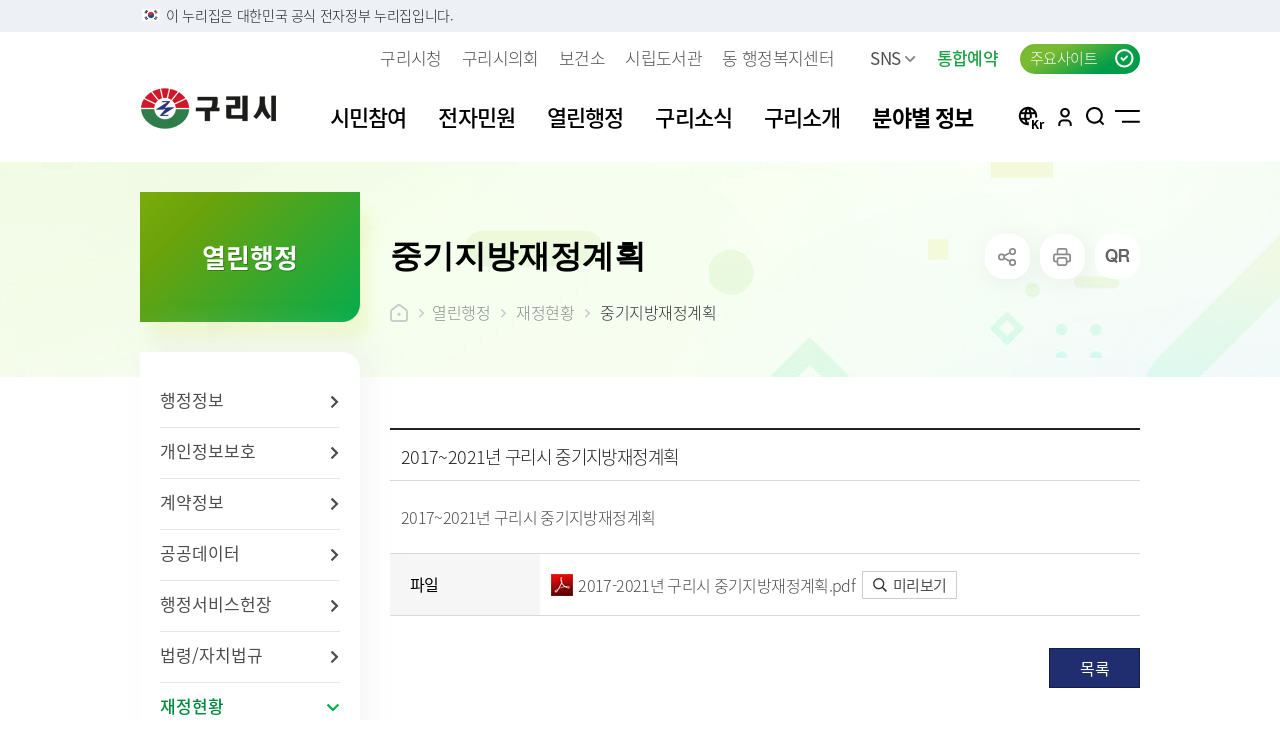

--- FILE ---
content_type: text/html; charset=UTF-8
request_url: https://www.guri.go.kr/www/selectBbsNttView.do?key=326&bbsNo=725&nttNo=33586&searchCtgry=&searchCnd=all&searchKrwd=&pageIndex=1&integrDeptCode=
body_size: 262215
content:









<!DOCTYPE html>
<html lang="ko">
<head>
	<meta charset="utf-8">
	<meta http-equiv="X-UA-Compatible" content="IE=Edge">
	<meta name="viewport" content="width=device-width, initial-scale=1">
	<meta name="title" content="중기지방재정계획 - 구리시청 홈페이지">
	<meta name="keywords" content="구리시, 시민참여, 전자민원, 열린행정, 구리소식, 구리소개, 분야별정보">
	<meta name="description" content="">
	<meta name="format-detection" content="telephone=no">
	<meta property="og:site_name" content="구리시청 홈페이지">
	<meta property="og:url" content="https://www.guri.go.kr">
	<meta property="og:title" content="구리시청 홈페이지">
	<meta property="og:description" content="">
	<meta property="og:type" content="website">
	<link rel="shortcut icon" href="/common/favicon.ico">
	<link rel="icon" href="/common/favicon.ico">
	<link rel="stylesheet" href="/common/css/font.css" />
	<link rel="stylesheet" href="/site/www/css/sub.css" />
	<!--[if lt IE 9]><script src="/common/js/html5.js"></script><![endif]-->
	<script src="/common/js/jquery-1.12.4.HS-20200709.min.js"></script>
	<script src="/common/js/jquery.screen.min.js"></script>
	<script src="/common/js/slick.min.custom.1.6.0.10.js"></script>
	<script src="/common/js/slick.extensions.min.js"></script>
	<script src="/site/www/js/common.js"></script>
	<script src="/site/www/js/sub.js"></script>
	<script src="/common/js/program.min.js"></script>
	

	
	<title>
	
	    
             열린행정
        
        
    
	    
        
         &gt; 재정현황
        
    
	    
        
         &gt; 중기지방재정계획
        
    
    - 구리시청
	</title>
                                    
</head>

<body id="sub326" class="www sub normal" data-layouttype="normal" data-layout="regular" data-fullsize="no">





<script nonce="NEOCMSSCRIPT">
    //location.href = "/renewal/index.html";
</script>

<!--
id : 1차메뉴별 id 달아주세요
class : sub, 사이트id, normal/visualtype
data-layouttype : normal / visualtype
data-layout : wide / regular
data-fullsize : yes / no
-->
<div class="accessibility">
	<a href="#contents" tabindex="0">본문 바로가기</a>
</div>
<div id="header-top">
	<div class="toggle-wrap">
		<div class="toggle-head">
			<div class="inner">
				<span class="nuri-txt">이 누리집은 대한민국 공식 전자정부 누리집입니다.</span>
			</div>
		</div>
	</div>
</div>
<div id="wrapper" class="page326"><!-- page키값 -->
	<header id="header">
		<div class="header_top">
			<div class="wrap">
				<div class="site_link">
					

<ul class="clearfix">
    <li class="link_item"><a href="/www/index.do" target="_blank" title="새창" class="linkbtn" rel="noopener noreferrer">구리시청</a></li>
	<li class="link_item"><a href="http://www.gcc.or.kr/" target="_blank" title="새창" rel="noopener noreferrer" class="linkbtn" >구리시의회</a></li>
	<li class="link_item"><a href="/health/index.do" target="_blank" title="새창" class="linkbtn" rel="noopener noreferrer">보건소</a></li>
	<li class="link_item"><a href="https://www.gurilib.go.kr/" target="_blank" title="새창" rel="noopener noreferrer" class="linkbtn">시립도서관</a></li>
	<li class="link_item dongbox">
	<a href="https://www.guri.go.kr/site/dong/intro.jsp" target="_blank" title="새창" class="linkbtn">동 행정복지센터</a>

	</li>
	<li class="link_item snsbox">
        <button type="button" title="하위메뉴열기" class="linkbtn snstitle">SNS<i></i></button>
        <div class="layer">
            <ul>
                <li><a href="https://blog.naver.com/guri9279" target="_blank" title="새창">블로그</a></li>
				<li><a href="https://www.instagram.com/guricityhall" target="_blank" title="새창">인스타그램</a></li>
				<li><a href="https://pf.kakao.com/_csBVK" target="_blank" title="새창">카카오톡채널</a></li>
				<li><a href="https://www.youtube.com/channel/UCvnRrQa5gYVDHgXvY4ERc5A" target="_blank" title="새창">유튜브</a></li>
				<li><a href="https://www.facebook.com/gurisi" target="_blank" title="새창">페이스북</a></li>
				<!--<li><a href="https://www.podbbang.com/channels/1779193 " target="_blank" title="새창">팟빵</a></li>-->
				<li><a href="https://www.guri.go.kr/media/selectBbsNttList.do?bbsNo=161&key=1595" target="_blank" title="새창">우리구리</a></li>
            </ul>
        </div>
    </li>
	<li class="link_item reserve"><a href="/reserve/index.do" target="_blank" title="새창" class="linkbtn">통합예약</a></li>
</ul>
				</div>
				<div class="familybox">
					<button type="button" title="주요사이트 열기" class="familybtn"><i></i><span>주요사이트</span></button>
				</div>
			</div>
		</div>
		<div class="header_box">
			<div class="wrap">
				<h1 class="logo">
					<a href="./index.do">
						<span class="image">구리시청</span>
						<span class="text">부서명</span>
					</a>
				</h1>
				<div class="menu_show">
					<button type="button" class="menu_button">메뉴열기</button>
				</div>
			</div>
		</div>
		<div class="lnb">
			<div class="lnb_topbox">
				<div class="lnb_gnb clearfix">
					
					<div class="loginbox login"><a href="/loginView.do?rurl=/www/sub.do?key=326">로그인</a></div><!-- 미로그인:login, 로그인:logout -->
					

					<div class="language">
						<button type="button" title="언어선택 열기" class="language_btn">KOR</button>
						<div class="layer">
							<ul>
								<li><a href="/eng/index.do" target="_blank" rel="noreferrer" title="새창">English</a></li>
								<li><a href="/jpn/index.do" target="_blank" rel="noreferrer" title="새창">日本語</a></li>
								<li><a href="/chn/index.do" target="_blank" rel="noreferrer" title="새창">中文</a></li>
								<li><a href="/vietnam/index.do" target="_blank" rel="noreferrer" title="새창">Vietnam</a></li>
							</ul>
						</div>
					</div>
				</div>
			</div>
			<nav class="menu after eachdown">
				<h2 class="skip">메뉴</h2>
                

<div class="depth depth1 clearfix">
	<ul class="depth_list depth1_list clearfix">
					<li class="depth_item depth1_item">
				<a href="/www/contents.do?key=150" target="_self"  class="depth_text depth1_text"><span><em>시민참여</em></span></a>
					<div class="depth depth2">
						<div class="menu_title">
							<div class="innerbox">
								<div class="title">시민참여</div>
							<!--<p class="text">구리, 시민행복특별시</p>-->
							</div>
						</div>
						<ul class="depth_list depth2_list clearfix">
									<li class="depth_item depth2_item clearfix">
										<a href="/www/contents.do?key=150" target="_self" rel="noreferrer" class="depth_text depth2_text "><span><em>시민제안 안내</em></span></a>
									</li>
									<li class="depth_item depth2_item clearfix">
										<a href="/www/selectBbsNttList.do?bbsNo=3&amp;key=155" target="_self" rel="noreferrer" class="depth_text depth2_text "><span><em>시민광장</em></span></a>
											<div class="depth depth3">
												<ul class="depth_list depth3_list clearfix">
															<li class="depth_item depth3_item">
																<a href="/www/selectBbsNttList.do?bbsNo=3&amp;key=155" target="_self" class="depth_text depth3_text "><span><em>자유게시판</em></span></a>
															</li>
															<li class="depth_item depth3_item">
																<a href="/mayor/selectBbsNttList.do?bbsNo=482&amp;key=1165" target="_blank" title="새창" class="depth_text depth3_text "><span><em>시민의 소리</em></span></a>
															</li>
															<li class="depth_item depth3_item">
																<a href="/mayor/selectBbsNttList.do?bbsNo=483&amp;key=1166" target="_blank" title="새창" class="depth_text depth3_text "><span><em>칭찬합시다</em></span></a>
															</li>
												</ul>
											</div>
									</li>
									<li class="depth_item depth2_item clearfix">
										<a href="/www/contents.do?key=161" target="_self" rel="noreferrer" class="depth_text depth2_text "><span><em>신고센터</em></span></a>
											<div class="depth depth3">
												<ul class="depth_list depth3_list clearfix">
															<li class="depth_item depth3_item">
																<a href="/www/contents.do?key=161" target="_self" class="depth_text depth3_text "><span><em>보육시설이용불편신고센터</em></span></a>
															</li>
															<li class="depth_item depth3_item">
																<a href="/www/contents.do?key=162" target="_self" class="depth_text depth3_text "><span><em>불량식품신고센터</em></span></a>
															</li>
															<li class="depth_item depth3_item">
																<a href="/www/contents.do?key=163" target="_self" class="depth_text depth3_text "><span><em>청소년유해업소신고센터</em></span></a>
															</li>
															<li class="depth_item depth3_item">
																<a href="/www/contents.do?key=164" target="_self" class="depth_text depth3_text "><span><em>부동산중개업소위법행위신고</em></span></a>
															</li>
															<li class="depth_item depth3_item">
																<a href="/www/contents.do?key=165" target="_self" class="depth_text depth3_text "><span><em>부동산불법거래신고센터</em></span></a>
															</li>
															<li class="depth_item depth3_item">
																<a href="/www/contents.do?key=166" target="_self" class="depth_text depth3_text "><span><em>예산낭비신고</em></span></a>
															</li>
															<li class="depth_item depth3_item">
																<a href="https://www.safetyreport.go.kr/" target="_blank" title="새창" class="depth_text depth3_text "><span><em>안전신문고</em></span></a>
															</li>
															<li class="depth_item depth3_item">
																<a href="https://www.budongsan24.kr" target="_blank" title="새창" class="depth_text depth3_text "><span><em>부동산 불법행위 통합 신고</em></span></a>
															</li>
															<li class="depth_item depth3_item">
																<a href="/www/contents.do?key=6230" target="_self" class="depth_text depth3_text "><span><em>모기서식지 신고센터</em></span></a>
															</li>
												</ul>
											</div>
									</li>
									<li class="depth_item depth2_item clearfix">
										<a href="/www/contents.do?key=169" target="_self" rel="noreferrer" class="depth_text depth2_text "><span><em>공직자 부패예방 신고센터</em></span></a>
											<div class="depth depth3">
												<ul class="depth_list depth3_list clearfix">
															<li class="depth_item depth3_item">
																<a href="/www/contents.do?key=169" target="_self" class="depth_text depth3_text "><span><em>부패행위신고</em></span></a>
																	<div class="depth depth4">
																		<ul class="depth_list depth4_list clearfix">
																					<li class="depth_item depth4_item">
																						<a href="/www/selectBbsNttList.do?bbsNo=442&amp;key=3233" target="_self" class="depth_text depth4_text "><span><em>부패행위신고</em></span></a> <!-- 현재 선택된 메뉴 맨 마지막 차수에 spy 추가해주세요 -->
																					</li>
																		</ul>
																	</div>
															</li>
															<li class="depth_item depth3_item">
																<a href="/www/contents.do?key=168" target="_self" class="depth_text depth3_text "><span><em>갑질피해신고</em></span></a>
																	<div class="depth depth4">
																		<ul class="depth_list depth4_list clearfix">
																					<li class="depth_item depth4_item">
																						<a href="/www/selectBbsNttList.do?bbsNo=443&amp;key=3234" target="_self" class="depth_text depth4_text "><span><em>갑질피해신고</em></span></a> <!-- 현재 선택된 메뉴 맨 마지막 차수에 spy 추가해주세요 -->
																					</li>
																		</ul>
																	</div>
															</li>
															<li class="depth_item depth3_item">
																<a href="/www/contents.do?key=159" target="_self" class="depth_text depth3_text "><span><em>불친절 민원신고</em></span></a>
																	<div class="depth depth4">
																		<ul class="depth_list depth4_list clearfix">
																					<li class="depth_item depth4_item">
																						<a href="/www/selectBbsNttList.do?bbsNo=441&amp;key=3232" target="_self" class="depth_text depth4_text "><span><em>불친절 민원신고</em></span></a> <!-- 현재 선택된 메뉴 맨 마지막 차수에 spy 추가해주세요 -->
																					</li>
																		</ul>
																	</div>
															</li>
															<li class="depth_item depth3_item">
																<a href="/www/contents.do?key=170" target="_self" class="depth_text depth3_text "><span><em>청탁금지법 위반신고</em></span></a>
															</li>
															<li class="depth_item depth3_item">
																<a href="/www/contents.do?key=172" target="_self" class="depth_text depth3_text "><span><em>공익신고센터</em></span></a>
															</li>
												</ul>
											</div>
									</li>
									<li class="depth_item depth2_item clearfix">
										<a href="/www/contents.do?key=175" target="_self" rel="noreferrer" class="depth_text depth2_text "><span><em>신청접수센터</em></span></a>
											<div class="depth depth3">
												<ul class="depth_list depth3_list clearfix">
															<li class="depth_item depth3_item">
																<a href="/www/contents.do?key=175" target="_self" class="depth_text depth3_text "><span><em>구리 생생뉴스 신청</em></span></a>
															</li>
															<li class="depth_item depth3_item">
																<a href="/www/contents.do?key=176" target="_self" class="depth_text depth3_text "><span><em>한강시민공원 차량등록(구리시민)</em></span></a>
															</li>
															<li class="depth_item depth3_item">
																<a href="/www/contents.do?key=177" target="_self" class="depth_text depth3_text "><span><em>클라우드 팩스 서비스 이용신청</em></span></a>
															</li>
															<li class="depth_item depth3_item">
																<a href="https://www.guri.go.kr/parkingsms" target="_blank" title="새창" class="depth_text depth3_text "><span><em>주정차위반 사전알림</em></span></a>
															</li>
															<li class="depth_item depth3_item">
																<a href="https://www.guri.go.kr/reserve/selectUserOnlineReceptionView.do?key=6217&amp;programKey=8" target="_blank" title="새창" class="depth_text depth3_text "><span><em>모바일 납세서비스 신청</em></span></a>
															</li>
															<li class="depth_item depth3_item">
																<a href="/www/contents.do?key=180" target="_self" class="depth_text depth3_text "><span><em>청년내일센터 창업정보제공 신청</em></span></a>
															</li>
															<li class="depth_item depth3_item">
																<a href="/www/contents.do?key=181" target="_self" class="depth_text depth3_text "><span><em>CCTV통합관제센터 견학 신청</em></span></a>
															</li>
												</ul>
											</div>
									</li>
									<li class="depth_item depth2_item clearfix">
										<a href="/www/contents.do?key=182" target="_self" rel="noreferrer" class="depth_text depth2_text "><span><em>자원봉사</em></span></a>
									</li>
									<li class="depth_item depth2_item clearfix">
										<a href="https://www.guri.go.kr/petitions/contents.do?key=2453" target="_blank" title="새창" rel="noreferrer" class="depth_text depth2_text "><span><em>구리시민청원</em></span></a>
									</li>
									<li class="depth_item depth2_item clearfix">
										<a href="/www/selectQestnarList.do?key=184" target="_self" rel="noreferrer" class="depth_text depth2_text "><span><em>온라인 설문조사</em></span></a>
									</li>
									<li class="depth_item depth2_item clearfix">
										<a href="/www/contents.do?key=6399" target="_self" rel="noreferrer" class="depth_text depth2_text "><span><em>위원회 인력풀 구성</em></span></a>
											<div class="depth depth3">
												<ul class="depth_list depth3_list clearfix">
															<li class="depth_item depth3_item">
																<a href="/www/contents.do?key=6399" target="_self" class="depth_text depth3_text "><span><em>위원회 인력풀 제도 안내</em></span></a>
															</li>
															<li class="depth_item depth3_item">
																<a href="/www/selectBbsNttList.do?bbsNo=1361&amp;key=6400" target="_self" class="depth_text depth3_text "><span><em>위원회 인력풀 신청</em></span></a>
															</li>
												</ul>
											</div>
									</li>
									<li class="depth_item depth2_item clearfix">
										<a href="/www/contents.do?key=7997" target="_self" rel="noreferrer" class="depth_text depth2_text "><span><em>시민고충처리위원회</em></span></a>
									</li>
						</ul>
					</div>
			</li>
			<li class="depth_item depth1_item">
				<a href="/www/contents.do?key=3312" target="_self"  class="depth_text depth1_text"><span><em>전자민원</em></span></a>
					<div class="depth depth2">
						<div class="menu_title">
							<div class="innerbox">
								<div class="title">전자민원</div>
							<!--<p class="text">구리, 시민행복특별시</p>-->
							</div>
						</div>
						<ul class="depth_list depth2_list clearfix">
									<li class="depth_item depth2_item clearfix">
										<a href="/www/contents.do?key=3312" target="_self" rel="noreferrer" class="depth_text depth2_text "><span><em>전자민원창구</em></span></a>
											<div class="depth depth3">
												<ul class="depth_list depth3_list clearfix">
															<li class="depth_item depth3_item">
																<a href="/www/contents.do?key=3312" target="_self" class="depth_text depth3_text "><span><em>민원접수</em></span></a>
																	<div class="depth depth4">
																		<ul class="depth_list depth4_list clearfix">
																					<li class="depth_item depth4_item">
																						<a href="/www/contents.do?key=3312" target="_self" class="depth_text depth4_text "><span><em>민원상담</em></span></a> <!-- 현재 선택된 메뉴 맨 마지막 차수에 spy 추가해주세요 -->
																					</li>
																					<li class="depth_item depth4_item">
																						<a href="https://eminwon.guri.go.kr/emwp/gov/mogaha/ntis/web/emwp/cns/action/EmwpCnslWebAction.do?method=selectCnslWebPage&amp;menu_id=EMWPCnslWebInqL&amp;jndinm=EmwpCnslWebEJB&amp;methodnm=selectCnslWebPage&amp;context=NTIS" target="_blank" title="새창" class="depth_text depth4_text "><span><em>민원상담(舊 전자민원창구)</em></span></a> <!-- 현재 선택된 메뉴 맨 마지막 차수에 spy 추가해주세요 -->
																					</li>
																					<li class="depth_item depth4_item">
																						<a href="/www/contents.do?key=3314" target="_self" class="depth_text depth4_text "><span><em>나의민원보기</em></span></a> <!-- 현재 선택된 메뉴 맨 마지막 차수에 spy 추가해주세요 -->
																					</li>
																		</ul>
																	</div>
															</li>
															<li class="depth_item depth3_item">
																<a href="/www/contents.do?key=188" target="_self" class="depth_text depth3_text "><span><em>정부24</em></span></a>
															</li>
															<li class="depth_item depth3_item">
																<a href="/www/contents.do?key=190" target="_self" class="depth_text depth3_text "><span><em>구술 및 전화민원 안내</em></span></a>
															</li>
															<li class="depth_item depth3_item">
																<a href="https://www.110.go.kr/start.do" target="_blank" title="새창" class="depth_text depth3_text "><span><em>온라인 화상채팅 민원안내(국민콜110)</em></span></a>
															</li>
												</ul>
											</div>
									</li>
									<li class="depth_item depth2_item clearfix">
										<a href="/www/contents.do?key=195" target="_self" rel="noreferrer" class="depth_text depth2_text "><span><em>종합민원안내</em></span></a>
											<div class="depth depth3">
												<ul class="depth_list depth3_list clearfix">
															<li class="depth_item depth3_item">
																<a href="/www/contents.do?key=195" target="_self" class="depth_text depth3_text "><span><em>민원안내</em></span></a>
																	<div class="depth depth4">
																		<ul class="depth_list depth4_list clearfix">
																					<li class="depth_item depth4_item">
																						<a href="/www/contents.do?key=195" target="_self" class="depth_text depth4_text "><span><em>어디서나 민원처리</em></span></a> <!-- 현재 선택된 메뉴 맨 마지막 차수에 spy 추가해주세요 -->
																					</li>
																					<li class="depth_item depth4_item">
																						<a href="/www/contents.do?key=196" target="_self" class="depth_text depth4_text "><span><em>폐업신고 원스톱 서비스</em></span></a> <!-- 현재 선택된 메뉴 맨 마지막 차수에 spy 추가해주세요 -->
																					</li>
																					<li class="depth_item depth4_item">
																						<a href="/www/contents.do?key=197" target="_self" class="depth_text depth4_text "><span><em>사전심사청구제</em></span></a> <!-- 현재 선택된 메뉴 맨 마지막 차수에 spy 추가해주세요 -->
																					</li>
																					<li class="depth_item depth4_item">
																						<a href="/www/contents.do?key=198" target="_self" class="depth_text depth4_text "><span><em>민원처리기간 단축</em></span></a> <!-- 현재 선택된 메뉴 맨 마지막 차수에 spy 추가해주세요 -->
																					</li>
																					<li class="depth_item depth4_item">
																						<a href="/www/contents.do?key=199" target="_self" class="depth_text depth4_text "><span><em>민원후견인제도</em></span></a> <!-- 현재 선택된 메뉴 맨 마지막 차수에 spy 추가해주세요 -->
																					</li>
																					<li class="depth_item depth4_item">
																						<a href="/www/contents.do?key=200" target="_self" class="depth_text depth4_text "><span><em>행정정보 공동이용 안내</em></span></a> <!-- 현재 선택된 메뉴 맨 마지막 차수에 spy 추가해주세요 -->
																					</li>
																					<li class="depth_item depth4_item">
																						<a href="/www/contents.do?key=201" target="_self" class="depth_text depth4_text "><span><em>이의신청제도 안내</em></span></a> <!-- 현재 선택된 메뉴 맨 마지막 차수에 spy 추가해주세요 -->
																					</li>
																					<li class="depth_item depth4_item">
																						<a href="/www/contents.do?key=202" target="_self" class="depth_text depth4_text "><span><em>민원인 권리고지제도</em></span></a> <!-- 현재 선택된 메뉴 맨 마지막 차수에 spy 추가해주세요 -->
																					</li>
																		</ul>
																	</div>
															</li>
															<li class="depth_item depth3_item">
																<a href="/www/contents.do?key=203" target="_self" class="depth_text depth3_text "><span><em>주민 및 인감등록</em></span></a>
															</li>
															<li class="depth_item depth3_item">
																<a href="/www/contents.do?key=204" target="_self" class="depth_text depth3_text "><span><em>본인서명 사실 확인제</em></span></a>
															</li>
															<li class="depth_item depth3_item">
																<a href="/www/contents.do?key=205" target="_self" class="depth_text depth3_text "><span><em>가족관계등록(호적)민원</em></span></a>
															</li>
															<li class="depth_item depth3_item">
																<a href="/www/contents.do?key=206" target="_self" class="depth_text depth3_text "><span><em>무인민원발급기안내</em></span></a>
															</li>
															<li class="depth_item depth3_item">
																<a href="/www/contents.do?key=207" target="_self" class="depth_text depth3_text "><span><em>종합민원실 안내</em></span></a>
															</li>
															<li class="depth_item depth3_item">
																<a href="/www/contents.do?key=208" target="_self" class="depth_text depth3_text "><span><em>화요 야간 민원실</em></span></a>
															</li>
															<li class="depth_item depth3_item">
																<a href="/www/contents.do?key=209" target="_self" class="depth_text depth3_text "><span><em>무료 법률상담소 운영</em></span></a>
															</li>
															<li class="depth_item depth3_item">
																<a href="/www/contents.do?key=210" target="_self" class="depth_text depth3_text "><span><em>사회적 약자 배려 창구 운영</em></span></a>
															</li>
												</ul>
											</div>
									</li>
									<li class="depth_item depth2_item clearfix">
										<a href="/www/contents.do?key=212" target="_self" rel="noreferrer" class="depth_text depth2_text "><span><em>세무민원</em></span></a>
											<div class="depth depth3">
												<ul class="depth_list depth3_list clearfix">
															<li class="depth_item depth3_item">
																<a href="/www/contents.do?key=212" target="_self" class="depth_text depth3_text "><span><em>지방세란?</em></span></a>
															</li>
															<li class="depth_item depth3_item">
																<a href="/www/contents.do?key=215" target="_self" class="depth_text depth3_text "><span><em>세목별납부안내</em></span></a>
																	<div class="depth depth4">
																		<ul class="depth_list depth4_list clearfix">
																					<li class="depth_item depth4_item">
																						<a href="/www/contents.do?key=215" target="_self" class="depth_text depth4_text "><span><em>도세</em></span></a> <!-- 현재 선택된 메뉴 맨 마지막 차수에 spy 추가해주세요 -->
																					</li>
																					<li class="depth_item depth4_item">
																						<a href="/www/contents.do?key=222" target="_self" class="depth_text depth4_text "><span><em>시세</em></span></a> <!-- 현재 선택된 메뉴 맨 마지막 차수에 spy 추가해주세요 -->
																					</li>
																		</ul>
																	</div>
															</li>
															<li class="depth_item depth3_item">
																<a href="https://www.wetax.go.kr/main.do" target="_blank" title="새창" class="depth_text depth3_text "><span><em>내가 낸 세금 알아보기</em></span></a>
															</li>
															<li class="depth_item depth3_item">
																<a href="/www/contents.do?key=229" target="_self" class="depth_text depth3_text "><span><em>월별납부시기</em></span></a>
															</li>
															<li class="depth_item depth3_item">
																<a href="/www/contents.do?key=231" target="_self" class="depth_text depth3_text "><span><em>알아둡시다</em></span></a>
																	<div class="depth depth4">
																		<ul class="depth_list depth4_list clearfix">
																					<li class="depth_item depth4_item">
																						<a href="/www/contents.do?key=231" target="_self" class="depth_text depth4_text "><span><em>수정신고 납부제도</em></span></a> <!-- 현재 선택된 메뉴 맨 마지막 차수에 spy 추가해주세요 -->
																					</li>
																					<li class="depth_item depth4_item">
																						<a href="/www/contents.do?key=232" target="_self" class="depth_text depth4_text "><span><em>지방세 물납, 분납제도</em></span></a> <!-- 현재 선택된 메뉴 맨 마지막 차수에 spy 추가해주세요 -->
																					</li>
																					<li class="depth_item depth4_item">
																						<a href="/www/contents.do?key=233" target="_self" class="depth_text depth4_text "><span><em>지방세전자납부안내</em></span></a> <!-- 현재 선택된 메뉴 맨 마지막 차수에 spy 추가해주세요 -->
																					</li>
																					<li class="depth_item depth4_item">
																						<a href="/www/contents.do?key=234" target="_self" class="depth_text depth4_text "><span><em>지방세 구제제도</em></span></a> <!-- 현재 선택된 메뉴 맨 마지막 차수에 spy 추가해주세요 -->
																					</li>
																					<li class="depth_item depth4_item">
																						<a href="/www/contents.do?key=235" target="_self" class="depth_text depth4_text "><span><em>지방세를 체납하게 되면</em></span></a> <!-- 현재 선택된 메뉴 맨 마지막 차수에 spy 추가해주세요 -->
																					</li>
																					<li class="depth_item depth4_item">
																						<a href="/www/contents.do?key=8220" target="_self" class="depth_text depth4_text "><span><em>지방세 압류해제</em></span></a> <!-- 현재 선택된 메뉴 맨 마지막 차수에 spy 추가해주세요 -->
																					</li>
																		</ul>
																	</div>
															</li>
															<li class="depth_item depth3_item">
																<a href="/www/contents.do?key=236" target="_self" class="depth_text depth3_text "><span><em>더 낸 세금 찾아가세요</em></span></a>
															</li>
															<li class="depth_item depth3_item">
																<a href="/www/contents.do?key=237" target="_self" class="depth_text depth3_text "><span><em>모바일 납세서비스 신청</em></span></a>
															</li>
															<li class="depth_item depth3_item">
																<a href="/www/contents.do?key=238" target="_self" class="depth_text depth3_text "><span><em>건축물 및 기타물건 시가표준액 결정고시</em></span></a>
															</li>
															<li class="depth_item depth3_item">
																<a href="/www/contents.do?key=239" target="_self" class="depth_text depth3_text "><span><em>납세자보호관</em></span></a>
															</li>
															<li class="depth_item depth3_item">
																<a href="/www/contents.do?key=8176" target="_self" class="depth_text depth3_text "><span><em>선정대리인</em></span></a>
															</li>
															<li class="depth_item depth3_item">
																<a href="/www/contents.do?key=240" target="_self" class="depth_text depth3_text "><span><em>마을세무사</em></span></a>
															</li>
															<li class="depth_item depth3_item">
																<a href="/www/contents.do?key=5777" target="_self" class="depth_text depth3_text "><span><em>지방세외수입</em></span></a>
																	<div class="depth depth4">
																		<ul class="depth_list depth4_list clearfix">
																					<li class="depth_item depth4_item">
																						<a href="/www/contents.do?key=5777" target="_self" class="depth_text depth4_text "><span><em>세외수입의 개념</em></span></a> <!-- 현재 선택된 메뉴 맨 마지막 차수에 spy 추가해주세요 -->
																					</li>
																					<li class="depth_item depth4_item">
																						<a href="/www/contents.do?key=5778" target="_self" class="depth_text depth4_text "><span><em>세외수입의 종류</em></span></a> <!-- 현재 선택된 메뉴 맨 마지막 차수에 spy 추가해주세요 -->
																					</li>
																					<li class="depth_item depth4_item">
																						<a href="/www/contents.do?key=8216" target="_self" class="depth_text depth4_text "><span><em>세외수입 구제제도</em></span></a> <!-- 현재 선택된 메뉴 맨 마지막 차수에 spy 추가해주세요 -->
																					</li>
																					<li class="depth_item depth4_item">
																						<a href="/www/contents.do?key=8218" target="_self" class="depth_text depth4_text "><span><em>세외수입의 체납</em></span></a> <!-- 현재 선택된 메뉴 맨 마지막 차수에 spy 추가해주세요 -->
																					</li>
																					<li class="depth_item depth4_item">
																						<a href="/www/contents.do?key=8219" target="_self" class="depth_text depth4_text "><span><em>세외수입 체납의 행정제재</em></span></a> <!-- 현재 선택된 메뉴 맨 마지막 차수에 spy 추가해주세요 -->
																					</li>
																					<li class="depth_item depth4_item">
																						<a href="/www/contents.do?key=5780" target="_self" class="depth_text depth4_text "><span><em>관련 법령</em></span></a> <!-- 현재 선택된 메뉴 맨 마지막 차수에 spy 추가해주세요 -->
																					</li>
																		</ul>
																	</div>
															</li>
															<li class="depth_item depth3_item">
																<a href="/www/contents.do?key=5878" target="_self" class="depth_text depth3_text "><span><em>납부방법 안내</em></span></a>
																	<div class="depth depth4">
																		<ul class="depth_list depth4_list clearfix">
																					<li class="depth_item depth4_item">
																						<a href="/www/contents.do?key=5878" target="_self" class="depth_text depth4_text "><span><em>ARS 납부</em></span></a> <!-- 현재 선택된 메뉴 맨 마지막 차수에 spy 추가해주세요 -->
																					</li>
																					<li class="depth_item depth4_item">
																						<a href="/www/contents.do?key=5879" target="_self" class="depth_text depth4_text "><span><em>가상계좌 납부</em></span></a> <!-- 현재 선택된 메뉴 맨 마지막 차수에 spy 추가해주세요 -->
																					</li>
																					<li class="depth_item depth4_item">
																						<a href="/www/contents.do?key=5880" target="_self" class="depth_text depth4_text "><span><em>은행 CD/ATM기 납부</em></span></a> <!-- 현재 선택된 메뉴 맨 마지막 차수에 spy 추가해주세요 -->
																					</li>
																					<li class="depth_item depth4_item">
																						<a href="/www/contents.do?key=5881" target="_self" class="depth_text depth4_text "><span><em>인터넷 지로</em></span></a> <!-- 현재 선택된 메뉴 맨 마지막 차수에 spy 추가해주세요 -->
																					</li>
																					<li class="depth_item depth4_item">
																						<a href="/www/contents.do?key=5882" target="_self" class="depth_text depth4_text "><span><em>위택스</em></span></a> <!-- 현재 선택된 메뉴 맨 마지막 차수에 spy 추가해주세요 -->
																					</li>
																		</ul>
																	</div>
															</li>
															<li class="depth_item depth3_item">
																<a href="/www/contents.do?key=5883" target="_self" class="depth_text depth3_text "><span><em>고액·상습체납자 명단 공개</em></span></a>
																	<div class="depth depth4">
																		<ul class="depth_list depth4_list clearfix">
																					<li class="depth_item depth4_item">
																						<a href="/www/contents.do?key=5883" target="_self" class="depth_text depth4_text "><span><em>고액·상습체납자 명단 공개</em></span></a> <!-- 현재 선택된 메뉴 맨 마지막 차수에 spy 추가해주세요 -->
																					</li>
																		</ul>
																	</div>
															</li>
															<li class="depth_item depth3_item">
																<a href="/www/contents.do?key=8217" target="_self" class="depth_text depth3_text "><span><em>지방세 제증명 발급 안내</em></span></a>
															</li>
												</ul>
											</div>
									</li>
									<li class="depth_item depth2_item clearfix">
										<a href="/www/contents.do?key=242" target="_self" rel="noreferrer" class="depth_text depth2_text "><span><em>여권안내</em></span></a>
											<div class="depth depth3">
												<ul class="depth_list depth3_list clearfix">
															<li class="depth_item depth3_item">
																<a href="/www/contents.do?key=242" target="_self" class="depth_text depth3_text "><span><em>여권발급안내</em></span></a>
															</li>
															<li class="depth_item depth3_item">
																<a href="/www/contents.do?key=243" target="_self" class="depth_text depth3_text "><span><em>여권신규발급신청</em></span></a>
															</li>
															<li class="depth_item depth3_item">
																<a href="/www/contents.do?key=244" target="_self" class="depth_text depth3_text "><span><em>여권재발급신청</em></span></a>
															</li>
															<li class="depth_item depth3_item">
																<a href="/www/contents.do?key=246" target="_self" class="depth_text depth3_text "><span><em>여권발급수수료</em></span></a>
															</li>
												</ul>
											</div>
									</li>
									<li class="depth_item depth2_item clearfix">
										<a href="/www/contents.do?key=248" target="_self" rel="noreferrer" class="depth_text depth2_text "><span><em>자동차민원</em></span></a>
											<div class="depth depth3">
												<ul class="depth_list depth3_list clearfix">
															<li class="depth_item depth3_item">
																<a href="/www/contents.do?key=248" target="_self" class="depth_text depth3_text "><span><em>자동차등록</em></span></a>
															</li>
															<li class="depth_item depth3_item">
																<a href="/www/contents.do?key=249" target="_self" class="depth_text depth3_text "><span><em>자동차검사</em></span></a>
															</li>
															<li class="depth_item depth3_item">
																<a href="/www/contents.do?key=7881" target="_self" class="depth_text depth3_text "><span><em>자동차 검사지연 과태료</em></span></a>
															</li>
															<li class="depth_item depth3_item">
																<a href="/www/contents.do?key=7882" target="_self" class="depth_text depth3_text "><span><em>자동차 검사지연 과태료 이의제기</em></span></a>
															</li>
															<li class="depth_item depth3_item">
																<a href="/www/contents.do?key=7776" target="_self" class="depth_text depth3_text "><span><em>화물자동차 등록</em></span></a>
															</li>
															<li class="depth_item depth3_item">
																<a href="/www/contents.do?key=7777" target="_self" class="depth_text depth3_text "><span><em>화물자동차 관련 자주 묻는 질문</em></span></a>
															</li>
															<li class="depth_item depth3_item">
																<a href="/www/contents.do?key=7778" target="_self" class="depth_text depth3_text "><span><em>무단방치차량 신고</em></span></a>
															</li>
															<li class="depth_item depth3_item">
																<a href="/www/contents.do?key=7779" target="_self" class="depth_text depth3_text "><span><em>방치차량 강제처리</em></span></a>
															</li>
															<li class="depth_item depth3_item">
																<a href="/www/contents.do?key=7816" target="_self" class="depth_text depth3_text "><span><em>자동차 의무보험</em></span></a>
															</li>
															<li class="depth_item depth3_item">
																<a href="/www/contents.do?key=7817" target="_self" class="depth_text depth3_text "><span><em>영업용 화물자동차 유가보조금</em></span></a>
															</li>
															<li class="depth_item depth3_item">
																<a href="/www/contents.do?key=7822" target="_self" class="depth_text depth3_text "><span><em>구리시 관내 자동차 검사소</em></span></a>
															</li>
															<li class="depth_item depth3_item">
																<a href="/www/contents.do?key=7837" target="_self" class="depth_text depth3_text "><span><em>자동차관리사업 등록 안내</em></span></a>
															</li>
															<li class="depth_item depth3_item">
																<a href="/www/contents.do?key=7856" target="_self" class="depth_text depth3_text "><span><em>과태료 체납처분 안내</em></span></a>
															</li>
															<li class="depth_item depth3_item">
																<a href="/www/contents.do?key=7857" target="_self" class="depth_text depth3_text "><span><em>번호판 영치 안내</em></span></a>
															</li>
												</ul>
											</div>
									</li>
									<li class="depth_item depth2_item clearfix">
										<a href="/www/contents.do?key=253" target="_self" rel="noreferrer" class="depth_text depth2_text "><span><em>환경/청소민원</em></span></a>
											<div class="depth depth3">
												<ul class="depth_list depth3_list clearfix">
															<li class="depth_item depth3_item">
																<a href="/www/contents.do?key=253" target="_self" class="depth_text depth3_text "><span><em>개인하수처리시설(정화조)</em></span></a>
															</li>
															<li class="depth_item depth3_item">
																<a href="https://www.yeogiro24.co.kr/" target="_blank" title="새창" class="depth_text depth3_text "><span><em>대형폐기물인터넷접수</em></span></a>
															</li>
												</ul>
											</div>
									</li>
									<li class="depth_item depth2_item clearfix">
										<a href="/www/contents.do?key=255" target="_self" rel="noreferrer" class="depth_text depth2_text "><span><em>정보통신공사 민원</em></span></a>
											<div class="depth depth3">
												<ul class="depth_list depth3_list clearfix">
															<li class="depth_item depth3_item">
																<a href="/www/contents.do?key=255" target="_self" class="depth_text depth3_text "><span><em>정보통신공사 사용전검사</em></span></a>
															</li>
															<li class="depth_item depth3_item">
																<a href="/www/contents.do?key=256" target="_self" class="depth_text depth3_text "><span><em>정보통신공사 감리원배치 신고안내</em></span></a>
															</li>
															<li class="depth_item depth3_item">
																<a href="/www/contents.do?key=8196" target="_self" class="depth_text depth3_text "><span><em>정보통신설비 유지보수·관리 업무</em></span></a>
															</li>
												</ul>
											</div>
									</li>
									<li class="depth_item depth2_item clearfix">
										<a href="/www/selectBbsNttList.do?bbsNo=9&amp;key=257" target="_self" rel="noreferrer" class="depth_text depth2_text "><span><em>민원편람/민원서식</em></span></a>
									</li>
									<li class="depth_item depth2_item clearfix">
										<a href="/www/contents.do?key=258" target="_self" rel="noreferrer" class="depth_text depth2_text "><span><em>외국어 민원서식(Foreign Language Civil Affairs Form)</em></span></a>
									</li>
									<li class="depth_item depth2_item clearfix">
										<a href="/www/contents.do?key=5916" target="_self" rel="noreferrer" class="depth_text depth2_text "><span><em>다국어 생활민원 가이드북(Multilingual Living Civil Petition)</em></span></a>
									</li>
									<li class="depth_item depth2_item clearfix">
										<a href="/www/selectBbsNttList.do?bbsNo=1661&amp;key=7476" target="_self" rel="noreferrer" class="depth_text depth2_text "><span><em>세무상담실</em></span></a>
											<div class="depth depth3">
												<ul class="depth_list depth3_list clearfix">
															<li class="depth_item depth3_item">
																<a href="/www/selectBbsNttList.do?bbsNo=1661&amp;key=7476" target="_self" class="depth_text depth3_text "><span><em>세무상담실</em></span></a>
															</li>
															<li class="depth_item depth3_item">
																<a href="/www/selectBbsNttList.do?bbsNo=1681&amp;key=7557" target="_self" class="depth_text depth3_text "><span><em>자주묻는질문(FAQ)</em></span></a>
															</li>
												</ul>
											</div>
									</li>
						</ul>
					</div>
			</li>
			<li class="depth_item depth1_item">
				<a href="/www/contents.do?key=2332" target="_self"  class="depth_text depth1_text"><span><em>열린행정</em></span></a>
					<div class="depth depth2">
						<div class="menu_title">
							<div class="innerbox">
								<div class="title">열린행정</div>
							<!--<p class="text">구리, 시민행복특별시</p>-->
							</div>
						</div>
						<ul class="depth_list depth2_list clearfix">
									<li class="depth_item depth2_item clearfix">
										<a href="/www/contents.do?key=2332" target="_self" rel="noreferrer" class="depth_text depth2_text "><span><em>행정정보</em></span></a>
											<div class="depth depth3">
												<ul class="depth_list depth3_list clearfix">
															<li class="depth_item depth3_item">
																<a href="/www/contents.do?key=2332" target="_self" class="depth_text depth3_text "><span><em>사전정보공표목록</em></span></a>
																	<div class="depth depth4">
																		<ul class="depth_list depth4_list clearfix">
																					<li class="depth_item depth4_item">
																						<a href="/www/contents.do?key=2332" target="_self" class="depth_text depth4_text "><span><em>정기공표목록</em></span></a> <!-- 현재 선택된 메뉴 맨 마지막 차수에 spy 추가해주세요 -->
																					</li>
																					<li class="depth_item depth4_item">
																						<a href="/www/contents.do?key=2340" target="_self" class="depth_text depth4_text "><span><em>수시공표목록</em></span></a> <!-- 현재 선택된 메뉴 맨 마지막 차수에 spy 추가해주세요 -->
																					</li>
																		</ul>
																	</div>
															</li>
															<li class="depth_item depth3_item">
																<a href="/www/contents.do?key=264" target="_self" class="depth_text depth3_text "><span><em>구리시 정보목록공개 및 온라인 행정기록물 전시</em></span></a>
															</li>
															<li class="depth_item depth3_item">
																<a href="/www/contents.do?key=266" target="_self" class="depth_text depth3_text "><span><em>행정정보공개</em></span></a>
																	<div class="depth depth4">
																		<ul class="depth_list depth4_list clearfix">
																					<li class="depth_item depth4_item">
																						<a href="/www/contents.do?key=266" target="_self" class="depth_text depth4_text "><span><em>행정정보공개란?</em></span></a> <!-- 현재 선택된 메뉴 맨 마지막 차수에 spy 추가해주세요 -->
																					</li>
																					<li class="depth_item depth4_item">
																						<a href="/www/contents.do?key=267" target="_self" class="depth_text depth4_text "><span><em>정보공개의 필요성</em></span></a> <!-- 현재 선택된 메뉴 맨 마지막 차수에 spy 추가해주세요 -->
																					</li>
																					<li class="depth_item depth4_item">
																						<a href="/www/contents.do?key=268" target="_self" class="depth_text depth4_text "><span><em>공개대상기관</em></span></a> <!-- 현재 선택된 메뉴 맨 마지막 차수에 spy 추가해주세요 -->
																					</li>
																					<li class="depth_item depth4_item">
																						<a href="/www/contents.do?key=269" target="_self" class="depth_text depth4_text "><span><em>정보공개방법</em></span></a> <!-- 현재 선택된 메뉴 맨 마지막 차수에 spy 추가해주세요 -->
																					</li>
																					<li class="depth_item depth4_item">
																						<a href="/www/contents.do?key=270" target="_self" class="depth_text depth4_text "><span><em>정보공개수수료</em></span></a> <!-- 현재 선택된 메뉴 맨 마지막 차수에 spy 추가해주세요 -->
																					</li>
																					<li class="depth_item depth4_item">
																						<a href="/www/contents.do?key=271" target="_self" class="depth_text depth4_text "><span><em>정보공개의 절차</em></span></a> <!-- 현재 선택된 메뉴 맨 마지막 차수에 spy 추가해주세요 -->
																					</li>
																					<li class="depth_item depth4_item">
																						<a href="/www/contents.do?key=272" target="_self" class="depth_text depth4_text "><span><em>정보공개 수수료 경감비율</em></span></a> <!-- 현재 선택된 메뉴 맨 마지막 차수에 spy 추가해주세요 -->
																					</li>
																					<li class="depth_item depth4_item">
																						<a href="/www/contents.do?key=273" target="_self" class="depth_text depth4_text "><span><em>불복구제절차방법</em></span></a> <!-- 현재 선택된 메뉴 맨 마지막 차수에 spy 추가해주세요 -->
																					</li>
																					<li class="depth_item depth4_item">
																						<a href="/www/contents.do?key=274" target="_self" class="depth_text depth4_text "><span><em>비공개대상정보</em></span></a> <!-- 현재 선택된 메뉴 맨 마지막 차수에 spy 추가해주세요 -->
																					</li>
																					<li class="depth_item depth4_item">
																						<a href="https://www.law.go.kr/LSW/lsSc.do?dt=20201211&amp;subMenuId=15&amp;menuId=1&amp;query=%EA%B3%B5%EA%B3%B5%EA%B8%B0%EA%B4%80%EC%9D%98+%EC%A0%95%EB%B3%B4%EA%B3%B5%EA%B0%9C%EC%97%90+%EA%B4%80%ED%95%9C#undefined" target="_blank" title="새창" class="depth_text depth4_text "><span><em>관련법령</em></span></a> <!-- 현재 선택된 메뉴 맨 마지막 차수에 spy 추가해주세요 -->
																					</li>
																		</ul>
																	</div>
															</li>
															<li class="depth_item depth3_item">
																<a href="/www/contents.do?key=2326" target="_self" class="depth_text depth3_text "><span><em>조직운영 6대지표 공개</em></span></a>
																	<div class="depth depth4">
																		<ul class="depth_list depth4_list clearfix">
																					<li class="depth_item depth4_item">
																						<a href="/www/contents.do?key=2326" target="_self" class="depth_text depth4_text "><span><em>공무원 정원</em></span></a> <!-- 현재 선택된 메뉴 맨 마지막 차수에 spy 추가해주세요 -->
																					</li>
																					<li class="depth_item depth4_item">
																						<a href="/www/contents.do?key=2327" target="_self" class="depth_text depth4_text "><span><em>과장급 이상 상위직 비율</em></span></a> <!-- 현재 선택된 메뉴 맨 마지막 차수에 spy 추가해주세요 -->
																					</li>
																					<li class="depth_item depth4_item">
																						<a href="/www/contents.do?key=2328" target="_self" class="depth_text depth4_text "><span><em>공무원 1인당 주민수</em></span></a> <!-- 현재 선택된 메뉴 맨 마지막 차수에 spy 추가해주세요 -->
																					</li>
																					<li class="depth_item depth4_item">
																						<a href="/www/contents.do?key=2329" target="_self" class="depth_text depth4_text "><span><em>현장공무원 비율</em></span></a> <!-- 현재 선택된 메뉴 맨 마지막 차수에 spy 추가해주세요 -->
																					</li>
																					<li class="depth_item depth4_item">
																						<a href="/www/contents.do?key=2330" target="_self" class="depth_text depth4_text "><span><em>재정규모 대비 인건비 운영 비율</em></span></a> <!-- 현재 선택된 메뉴 맨 마지막 차수에 spy 추가해주세요 -->
																					</li>
																					<li class="depth_item depth4_item">
																						<a href="/www/contents.do?key=7336" target="_self" class="depth_text depth4_text "><span><em>실국본부수</em></span></a> <!-- 현재 선택된 메뉴 맨 마지막 차수에 spy 추가해주세요 -->
																					</li>
																					<li class="depth_item depth4_item">
																						<a href="/www/contents.do?key=2331" target="_self" class="depth_text depth4_text "><span><em>비교 지자체 현황</em></span></a> <!-- 현재 선택된 메뉴 맨 마지막 차수에 spy 추가해주세요 -->
																					</li>
																		</ul>
																	</div>
															</li>
												</ul>
											</div>
									</li>
									<li class="depth_item depth2_item clearfix">
										<a href="/www/contents.do?key=775" target="_self" rel="noreferrer" class="depth_text depth2_text "><span><em>개인정보보호</em></span></a>
											<div class="depth depth3">
												<ul class="depth_list depth3_list clearfix">
															<li class="depth_item depth3_item">
																<a href="/www/contents.do?key=775" target="_self" class="depth_text depth3_text "><span><em>구리시 개인정보처리방침</em></span></a>
															</li>
															<li class="depth_item depth3_item">
																<a href="/www/selectBbsNttList.do?bbsNo=1461&amp;key=6778" target="_self" class="depth_text depth3_text "><span><em>영상정보처리기기 운영관리방침</em></span></a>
															</li>
															<li class="depth_item depth3_item">
																<a href="/www/selectBbsNttList.do?bbsNo=72&amp;key=776" target="_self" class="depth_text depth3_text "><span><em>개인정보 처리업무 위탁현황</em></span></a>
															</li>
															<li class="depth_item depth3_item">
																<a href="/www/selectBbsNttList.do?bbsNo=73&amp;key=777" target="_self" class="depth_text depth3_text "><span><em>개인정보 목적 외 이용 및 제3자 제공</em></span></a>
															</li>
												</ul>
											</div>
									</li>
									<li class="depth_item depth2_item clearfix">
										<a href="/www/selectTnNaraPlanListU.do?key=7756" target="_self" rel="noreferrer" class="depth_text depth2_text "><span><em>계약정보</em></span></a>
											<div class="depth depth3">
												<ul class="depth_list depth3_list clearfix">
															<li class="depth_item depth3_item">
																<a href="/www/selectTnNaraPlanListU.do?key=7756" target="_self" class="depth_text depth3_text "><span><em>발주계획</em></span></a>
															</li>
															<li class="depth_item depth3_item">
																<a href="/www/selectTnNaraBidListU.do?key=284" target="_self" class="depth_text depth3_text "><span><em>입찰정보</em></span></a>
																	<div class="depth depth4">
																		<ul class="depth_list depth4_list clearfix">
																					<li class="depth_item depth4_item">
																						<a href="/www/selectTnNaraBidListU.do?key=284" target="_self" class="depth_text depth4_text "><span><em>입찰정보</em></span></a> <!-- 현재 선택된 메뉴 맨 마지막 차수에 spy 추가해주세요 -->
																					</li>
																					<li class="depth_item depth4_item">
																						<a href="/www/selectTnNaraBidResListU.do?key=7757" target="_self" class="depth_text depth4_text "><span><em>개찰정보</em></span></a> <!-- 현재 선택된 메뉴 맨 마지막 차수에 spy 추가해주세요 -->
																					</li>
																		</ul>
																	</div>
															</li>
															<li class="depth_item depth3_item">
																<a href="/www/newselectContractWebList.do?key=291&amp;menuIdx=5350" target="_self" class="depth_text depth3_text "><span><em>계약정보</em></span></a>
																	<div class="depth depth4">
																		<ul class="depth_list depth4_list clearfix">
																					<li class="depth_item depth4_item">
																						<a href="/www/newselectContractWebList.do?key=291&amp;menuIdx=5350" target="_self" class="depth_text depth4_text "><span><em>계약현황공개</em></span></a> <!-- 현재 선택된 메뉴 맨 마지막 차수에 spy 추가해주세요 -->
																					</li>
																					<li class="depth_item depth4_item">
																						<a href="/www/newselectContractWebList.do?key=295&amp;menuIdx=5355" target="_self" class="depth_text depth4_text "><span><em>수의계약현황공개</em></span></a> <!-- 현재 선택된 메뉴 맨 마지막 차수에 spy 추가해주세요 -->
																					</li>
																					<li class="depth_item depth4_item">
																						<a href="/www/newselectContractWebList.do?key=299&amp;menuIdx=5364" target="_self" class="depth_text depth4_text "><span><em>하도급계약현황공개</em></span></a> <!-- 현재 선택된 메뉴 맨 마지막 차수에 spy 추가해주세요 -->
																					</li>
																					<li class="depth_item depth4_item">
																						<a href="/www/newselectContractWebList.do?key=302&amp;menuIdx=5369" target="_self" class="depth_text depth4_text "><span><em>준공검사</em></span></a> <!-- 현재 선택된 메뉴 맨 마지막 차수에 spy 추가해주세요 -->
																					</li>
																					<li class="depth_item depth4_item">
																						<a href="http://www.guri.go.kr/sacontract/" target="_blank" title="새창" class="depth_text depth4_text "><span><em>수도과/하수과 특별회계 계약정보</em></span></a> <!-- 현재 선택된 메뉴 맨 마지막 차수에 spy 추가해주세요 -->
																					</li>
																		</ul>
																	</div>
															</li>
															<li class="depth_item depth3_item">
																<a href="/www/newselectContractWebList.do?key=305&amp;menuIdx=5373" target="_self" class="depth_text depth3_text "><span><em>대금지급</em></span></a>
																	<div class="depth depth4">
																		<ul class="depth_list depth4_list clearfix">
																					<li class="depth_item depth4_item">
																						<a href="/www/newselectContractWebList.do?key=305&amp;menuIdx=5373" target="_self" class="depth_text depth4_text "><span><em>공사대금지급</em></span></a> <!-- 현재 선택된 메뉴 맨 마지막 차수에 spy 추가해주세요 -->
																					</li>
																					<li class="depth_item depth4_item">
																						<a href="/www/newselectContractWebList.do?key=306&amp;menuIdx=5374" target="_self" class="depth_text depth4_text "><span><em>용역대금지급</em></span></a> <!-- 현재 선택된 메뉴 맨 마지막 차수에 spy 추가해주세요 -->
																					</li>
																					<li class="depth_item depth4_item">
																						<a href="/www/newselectContractWebList.do?key=307&amp;menuIdx=5375" target="_self" class="depth_text depth4_text "><span><em>물품대금지급</em></span></a> <!-- 현재 선택된 메뉴 맨 마지막 차수에 spy 추가해주세요 -->
																					</li>
																					<li class="depth_item depth4_item">
																						<a href="/www/newselectContractWebList.do?key=308&amp;menuIdx=5376" target="_self" class="depth_text depth4_text "><span><em>대금지급예고</em></span></a> <!-- 현재 선택된 메뉴 맨 마지막 차수에 spy 추가해주세요 -->
																					</li>
																					<li class="depth_item depth4_item">
																						<a href="/www/newselectContractWebList.do?key=309&amp;menuIdx=5377" target="_self" class="depth_text depth4_text "><span><em>검수현황</em></span></a> <!-- 현재 선택된 메뉴 맨 마지막 차수에 spy 추가해주세요 -->
																					</li>
																		</ul>
																	</div>
															</li>
															<li class="depth_item depth3_item">
																<a href="/www/selectBbsNttList.do?bbsNo=38&amp;key=384" target="_self" class="depth_text depth3_text "><span><em>입찰공지사항</em></span></a>
															</li>
												</ul>
											</div>
									</li>
									<li class="depth_item depth2_item clearfix">
										<a href="/www/contents.do?key=311" target="_self" rel="noreferrer" class="depth_text depth2_text "><span><em>공공데이터</em></span></a>
											<div class="depth depth3">
												<ul class="depth_list depth3_list clearfix">
															<li class="depth_item depth3_item">
																<a href="/www/contents.do?key=311" target="_self" class="depth_text depth3_text "><span><em>공공데이터 개방</em></span></a>
															</li>
															<li class="depth_item depth3_item">
																<a href="/www/contents.do?key=312" target="_self" class="depth_text depth3_text "><span><em>공공데이터 개방목록</em></span></a>
															</li>
															<li class="depth_item depth3_item">
																<a href="https://www.data.go.kr/tcs/dor/insertDataOfferReqstProcssView.do" target="_blank" title="새창" class="depth_text depth3_text "><span><em>공공데이터 제공신청</em></span></a>
															</li>
												</ul>
											</div>
									</li>
									<li class="depth_item depth2_item clearfix">
										<a href="/www/contents.do?key=317" target="_self" rel="noreferrer" class="depth_text depth2_text "><span><em>행정서비스헌장</em></span></a>
											<div class="depth depth3">
												<ul class="depth_list depth3_list clearfix">
															<li class="depth_item depth3_item">
																<a href="/www/contents.do?key=317" target="_self" class="depth_text depth3_text "><span><em>행정서비스헌장(전문)</em></span></a>
															</li>
															<li class="depth_item depth3_item">
																<a href="/www/contents.do?key=318" target="_self" class="depth_text depth3_text "><span><em>행정서비스헌장 이행표준</em></span></a>
															</li>
												</ul>
											</div>
									</li>
									<li class="depth_item depth2_item clearfix">
										<a href="/www/contents.do?key=321" target="_self" rel="noreferrer" class="depth_text depth2_text "><span><em>법령/자치법규</em></span></a>
											<div class="depth depth3">
												<ul class="depth_list depth3_list clearfix">
															<li class="depth_item depth3_item">
																<a href="/www/contents.do?key=321" target="_self" class="depth_text depth3_text "><span><em>법령/자치법규</em></span></a>
															</li>
															<li class="depth_item depth3_item">
																<a href="/www/contents.do?key=322" target="_self" class="depth_text depth3_text "><span><em>관련사이트</em></span></a>
															</li>
												</ul>
											</div>
									</li>
									<li class="depth_item depth2_item clearfix">
										<a href="/www/selectBbsNttList.do?bbsNo=10&amp;key=324" target="_self" rel="noreferrer" class="depth_text depth2_text  spy"><span><em>재정현황</em></span></a>
											<div class="depth depth3">
												<ul class="depth_list depth3_list clearfix">
															<li class="depth_item depth3_item">
																<a href="/www/selectBbsNttList.do?bbsNo=10&amp;key=324" target="_self" class="depth_text depth3_text "><span><em>예산서</em></span></a>
															</li>
															<li class="depth_item depth3_item">
																<a href="/www/selectBbsNttList.do?bbsNo=11&amp;key=325" target="_self" class="depth_text depth3_text "><span><em>결산서</em></span></a>
															</li>
															<li class="depth_item depth3_item">
																<a href="/www/selectBbsNttList.do?bbsNo=725&amp;key=326" target="_self" class="depth_text depth3_text  spy"><span><em>중기지방재정계획</em></span></a>
															</li>
															<li class="depth_item depth3_item">
																<a href="/www/selectBbsNttList.do?bbsNo=12&amp;key=327" target="_self" class="depth_text depth3_text "><span><em>지방재정공시</em></span></a>
															</li>
															<li class="depth_item depth3_item">
																<a href="/www/selectBbsNttList.do?bbsNo=726&amp;key=328" target="_self" class="depth_text depth3_text "><span><em>기금운용계획</em></span></a>
															</li>
															<li class="depth_item depth3_item">
																<a href="https://www.guri.go.kr/finance/revenueListMenu.do?key=2434#n" target="_blank" title="새창" class="depth_text depth3_text "><span><em>재정정보공개</em></span></a>
															</li>
															<li class="depth_item depth3_item">
																<a href="/www/selectBbsNttList.do?bbsNo=13&amp;key=330" target="_self" class="depth_text depth3_text "><span><em>지방재정투자심사</em></span></a>
															</li>
															<li class="depth_item depth3_item">
																<a href="/www/selectBbsNttList.do?bbsNo=14&amp;key=331" target="_self" class="depth_text depth3_text "><span><em>업무추진비 공개</em></span></a>
															</li>
															<li class="depth_item depth3_item">
																<a href="/www/contents.do?key=5334" target="_self" class="depth_text depth3_text "><span><em>용역과제 결과 공개</em></span></a>
															</li>
															<li class="depth_item depth3_item">
																<a href="/www/selectBbsNttList.do?bbsNo=1201&amp;key=5700" target="_self" class="depth_text depth3_text "><span><em>지방공기업 경영공시(상·하수도)</em></span></a>
															</li>
															<li class="depth_item depth3_item">
																<a href="/www/selectBbsNttList.do?bbsNo=1501&amp;key=6937" target="_self" class="depth_text depth3_text "><span><em>지방보조금 중요재산 공시</em></span></a>
															</li>
												</ul>
											</div>
									</li>
									<li class="depth_item depth2_item clearfix">
										<a href="/www/selectBbsNttList.do?bbsNo=15&amp;key=333" target="_self" rel="noreferrer" class="depth_text depth2_text "><span><em>주민참여예산</em></span></a>
											<div class="depth depth3">
												<ul class="depth_list depth3_list clearfix">
															<li class="depth_item depth3_item">
																<a href="/www/selectBbsNttList.do?bbsNo=15&amp;key=333" target="_self" class="depth_text depth3_text "><span><em>알림마당</em></span></a>
															</li>
															<li class="depth_item depth3_item">
																<a href="/www/selectBbsNttList.do?bbsNo=782&amp;key=3952" target="_self" class="depth_text depth3_text "><span><em>자료실</em></span></a>
															</li>
															<li class="depth_item depth3_item">
																<a href="/www/contents.do?key=6056" target="_self" class="depth_text depth3_text "><span><em>제안사업신청</em></span></a>
															</li>
												</ul>
											</div>
									</li>
									<li class="depth_item depth2_item clearfix">
										<a href="/www/contents.do?key=5699" target="_self" rel="noreferrer" class="depth_text depth2_text "><span><em>구리시산하공공기관</em></span></a>
											<div class="depth depth3">
												<ul class="depth_list depth3_list clearfix">
															<li class="depth_item depth3_item">
																<a href="/www/contents.do?key=5699" target="_self" class="depth_text depth3_text "><span><em>지방직영기업(상·하수도)</em></span></a>
															</li>
															<li class="depth_item depth3_item">
																<a href="/www/contents.do?key=5701" target="_self" class="depth_text depth3_text "><span><em>지방공사</em></span></a>
																	<div class="depth depth4">
																		<ul class="depth_list depth4_list clearfix">
																		</ul>
																	</div>
															</li>
															<li class="depth_item depth3_item">
																<a href="/www/contents.do?key=5704" target="_self" class="depth_text depth3_text "><span><em>지방출자·출연기관</em></span></a>
																	<div class="depth depth4">
																		<ul class="depth_list depth4_list clearfix">
																		</ul>
																	</div>
															</li>
															<li class="depth_item depth3_item">
																<a href="/www/contents.do?key=8097" target="_self" class="depth_text depth3_text "><span><em>산하지방공기업 결산정보</em></span></a>
																	<div class="depth depth4">
																		<ul class="depth_list depth4_list clearfix">
																					<li class="depth_item depth4_item">
																						<a href="/www/contents.do?key=8097" target="_self" class="depth_text depth4_text "><span><em>2024년</em></span></a> <!-- 현재 선택된 메뉴 맨 마지막 차수에 spy 추가해주세요 -->
																					</li>
																					<li class="depth_item depth4_item">
																						<a href="/www/contents.do?key=8096" target="_self" class="depth_text depth4_text "><span><em>2023년</em></span></a> <!-- 현재 선택된 메뉴 맨 마지막 차수에 spy 추가해주세요 -->
																					</li>
																					<li class="depth_item depth4_item">
																						<a href="/www/contents.do?key=5656" target="_self" class="depth_text depth4_text "><span><em>2022년</em></span></a> <!-- 현재 선택된 메뉴 맨 마지막 차수에 spy 추가해주세요 -->
																					</li>
																					<li class="depth_item depth4_item">
																						<a href="/www/contents.do?key=5496" target="_self" class="depth_text depth4_text "><span><em>2021년</em></span></a> <!-- 현재 선택된 메뉴 맨 마지막 차수에 spy 추가해주세요 -->
																					</li>
																					<li class="depth_item depth4_item">
																						<a href="/www/contents.do?key=3315" target="_self" class="depth_text depth4_text "><span><em>2020년</em></span></a> <!-- 현재 선택된 메뉴 맨 마지막 차수에 spy 추가해주세요 -->
																					</li>
																					<li class="depth_item depth4_item">
																						<a href="/www/contents.do?key=2317" target="_self" class="depth_text depth4_text "><span><em>2019년</em></span></a> <!-- 현재 선택된 메뉴 맨 마지막 차수에 spy 추가해주세요 -->
																					</li>
																					<li class="depth_item depth4_item">
																						<a href="/www/contents.do?key=2318" target="_self" class="depth_text depth4_text "><span><em>2018년</em></span></a> <!-- 현재 선택된 메뉴 맨 마지막 차수에 spy 추가해주세요 -->
																					</li>
																					<li class="depth_item depth4_item">
																						<a href="/www/contents.do?key=2319" target="_self" class="depth_text depth4_text "><span><em>2017년</em></span></a> <!-- 현재 선택된 메뉴 맨 마지막 차수에 spy 추가해주세요 -->
																					</li>
																					<li class="depth_item depth4_item">
																						<a href="/www/contents.do?key=2320" target="_self" class="depth_text depth4_text "><span><em>2016년</em></span></a> <!-- 현재 선택된 메뉴 맨 마지막 차수에 spy 추가해주세요 -->
																					</li>
																					<li class="depth_item depth4_item">
																						<a href="/www/contents.do?key=2321" target="_self" class="depth_text depth4_text "><span><em>2015년</em></span></a> <!-- 현재 선택된 메뉴 맨 마지막 차수에 spy 추가해주세요 -->
																					</li>
																					<li class="depth_item depth4_item">
																						<a href="/www/contents.do?key=2322" target="_self" class="depth_text depth4_text "><span><em>2014년</em></span></a> <!-- 현재 선택된 메뉴 맨 마지막 차수에 spy 추가해주세요 -->
																					</li>
																					<li class="depth_item depth4_item">
																						<a href="/www/contents.do?key=2323" target="_self" class="depth_text depth4_text "><span><em>2013년</em></span></a> <!-- 현재 선택된 메뉴 맨 마지막 차수에 spy 추가해주세요 -->
																					</li>
																					<li class="depth_item depth4_item">
																						<a href="/www/contents.do?key=2324" target="_self" class="depth_text depth4_text "><span><em>2012년</em></span></a> <!-- 현재 선택된 메뉴 맨 마지막 차수에 spy 추가해주세요 -->
																					</li>
																					<li class="depth_item depth4_item">
																						<a href="/www/contents.do?key=2325" target="_self" class="depth_text depth4_text "><span><em>2011년</em></span></a> <!-- 현재 선택된 메뉴 맨 마지막 차수에 spy 추가해주세요 -->
																					</li>
																		</ul>
																	</div>
															</li>
												</ul>
											</div>
									</li>
									<li class="depth_item depth2_item clearfix">
										<a href="/www/contents.do?key=342" target="_self" rel="noreferrer" class="depth_text depth2_text "><span><em>청렴한 구리시</em></span></a>
											<div class="depth depth3">
												<ul class="depth_list depth3_list clearfix">
															<li class="depth_item depth3_item">
																<a href="/www/contents.do?key=342" target="_self" class="depth_text depth3_text "><span><em>구리시 공무원 행동강령</em></span></a>
															</li>
															<li class="depth_item depth3_item">
																<a href="/www/selectBbsNttList.do?bbsNo=17&amp;key=343" target="_self" class="depth_text depth3_text "><span><em>공개감사 및 결과공지</em></span></a>
															</li>
															<li class="depth_item depth3_item">
																<a href="/www/selectBbsNttList.do?bbsNo=18&amp;key=344" target="_self" class="depth_text depth3_text "><span><em>이해충돌방지법 자료실</em></span></a>
															</li>
															<li class="depth_item depth3_item">
																<a href="/www/selectBbsNttList.do?bbsNo=19&amp;key=346" target="_self" class="depth_text depth3_text "><span><em>처리결과 공개</em></span></a>
																	<div class="depth depth4">
																		<ul class="depth_list depth4_list clearfix">
																					<li class="depth_item depth4_item">
																						<a href="/www/selectBbsNttList.do?bbsNo=19&amp;key=346" target="_self" class="depth_text depth4_text "><span><em>부패공직자 제재 현황 공개</em></span></a> <!-- 현재 선택된 메뉴 맨 마지막 차수에 spy 추가해주세요 -->
																					</li>
																					<li class="depth_item depth4_item">
																						<a href="/www/selectBbsNttList.do?bbsNo=20&amp;key=347" target="_self" class="depth_text depth4_text "><span><em>청탁금지법/공직자 부조리 등 신고처리결과 공개</em></span></a> <!-- 현재 선택된 메뉴 맨 마지막 차수에 spy 추가해주세요 -->
																					</li>
																		</ul>
																	</div>
															</li>
															<li class="depth_item depth3_item">
																<a href="/www/contents.do?key=4252" target="_self" class="depth_text depth3_text "><span><em>시민과 함께하는 청렴실천협약</em></span></a>
															</li>
												</ul>
											</div>
									</li>
									<li class="depth_item depth2_item clearfix">
										<a href="/www/selectBbsNttList.do?bbsNo=21&amp;key=351" target="_self" rel="noreferrer" class="depth_text depth2_text "><span><em>통계정보</em></span></a>
											<div class="depth depth3">
												<ul class="depth_list depth3_list clearfix">
															<li class="depth_item depth3_item">
																<a href="/www/selectBbsNttList.do?bbsNo=21&amp;key=351" target="_self" class="depth_text depth3_text "><span><em>인구</em></span></a>
															</li>
															<li class="depth_item depth3_item">
																<a href="/www/selectBbsNttList.do?bbsNo=22&amp;key=352" target="_self" class="depth_text depth3_text "><span><em>자동차등록</em></span></a>
															</li>
															<li class="depth_item depth3_item">
																<a href="/www/selectBbsNttList.do?bbsNo=23&amp;key=353" target="_self" class="depth_text depth3_text "><span><em>면적·행정구역</em></span></a>
															</li>
															<li class="depth_item depth3_item">
																<a href="/www/selectBbsNttList.do?bbsNo=24&amp;key=354" target="_self" class="depth_text depth3_text "><span><em>인사통계</em></span></a>
															</li>
															<li class="depth_item depth3_item">
																<a href="/www/selectBbsNttList.do?bbsNo=25&amp;key=355" target="_self" class="depth_text depth3_text "><span><em>사업체조사</em></span></a>
															</li>
															<li class="depth_item depth3_item">
																<a href="/www/selectBbsNttList.do?bbsNo=26&amp;key=356" target="_self" class="depth_text depth3_text "><span><em>사회조사</em></span></a>
															</li>
															<li class="depth_item depth3_item">
																<a href="/www/contents.do?key=499" target="_self" class="depth_text depth3_text "><span><em>기초생활보장수급자현황</em></span></a>
															</li>
															<li class="depth_item depth3_item">
																<a href="/www/selectBbsNttList.do?bbsNo=27&amp;key=357" target="_self" class="depth_text depth3_text "><span><em>노인등록통계</em></span></a>
															</li>
															<li class="depth_item depth3_item">
																<a href="/www/selectBbsNttList.do?bbsNo=28&amp;key=358" target="_self" class="depth_text depth3_text "><span><em>통계연보</em></span></a>
															</li>
															<li class="depth_item depth3_item">
																<a href="http://stat.gg.go.kr/" target="_blank" title="새창" class="depth_text depth3_text "><span><em>경기통계</em></span></a>
															</li>
															<li class="depth_item depth3_item">
																<a href="http://kosis.kr/" target="_blank" title="새창" class="depth_text depth3_text "><span><em>국가통계</em></span></a>
															</li>
															<li class="depth_item depth3_item">
																<a href="/361.jsp" target="_blank" title="새창" class="depth_text depth3_text "><span><em>통계 지리정보 서비스</em></span></a>
															</li>
												</ul>
											</div>
									</li>
									<li class="depth_item depth2_item clearfix">
										<a href="/www/contents.do?key=2315" target="_self" rel="noreferrer" class="depth_text depth2_text "><span><em>구리시 적극행정</em></span></a>
											<div class="depth depth3">
												<ul class="depth_list depth3_list clearfix">
															<li class="depth_item depth3_item">
																<a href="/www/contents.do?key=2315" target="_self" class="depth_text depth3_text "><span><em>적극행정·소극행정 정의</em></span></a>
																	<div class="depth depth4">
																		<ul class="depth_list depth4_list clearfix">
																					<li class="depth_item depth4_item">
																						<a href="/www/contents.do?key=2315" target="_self" class="depth_text depth4_text "><span><em>적극행정</em></span></a> <!-- 현재 선택된 메뉴 맨 마지막 차수에 spy 추가해주세요 -->
																					</li>
																					<li class="depth_item depth4_item">
																						<a href="/www/contents.do?key=2316" target="_self" class="depth_text depth4_text "><span><em>소극행정</em></span></a> <!-- 현재 선택된 메뉴 맨 마지막 차수에 spy 추가해주세요 -->
																					</li>
																		</ul>
																	</div>
															</li>
															<li class="depth_item depth3_item">
																<a href="/www/selectBbsNttList.do?bbsNo=29&amp;key=365" target="_self" class="depth_text depth3_text "><span><em>적극행정 사례</em></span></a>
															</li>
															<li class="depth_item depth3_item">
																<a href="/www/selectBbsNttList.do?bbsNo=741&amp;key=366" target="_self" class="depth_text depth3_text "><span><em>적극행정 우수 공무원</em></span></a>
															</li>
															<li class="depth_item depth3_item">
																<a href="/www/contents.do?key=367" target="_self" class="depth_text depth3_text "><span><em>적극행정 시민추천</em></span></a>
															</li>
												</ul>
											</div>
									</li>
									<li class="depth_item depth2_item clearfix">
										<a href="/www/contents.do?key=369" target="_self" rel="noreferrer" class="depth_text depth2_text "><span><em>규제개혁</em></span></a>
											<div class="depth depth3">
												<ul class="depth_list depth3_list clearfix">
															<li class="depth_item depth3_item">
																<a href="/www/contents.do?key=369" target="_self" class="depth_text depth3_text "><span><em>규제개혁이란</em></span></a>
															</li>
															<li class="depth_item depth3_item">
																<a href="/www/contents.do?key=370" target="_self" class="depth_text depth3_text "><span><em>규제개혁 자료실</em></span></a>
															</li>
															<li class="depth_item depth3_item">
																<a href="/www/contents.do?key=371" target="_self" class="depth_text depth3_text "><span><em>규제입증요청</em></span></a>
															</li>
															<li class="depth_item depth3_item">
																<a href="/www/contents.do?key=372" target="_self" class="depth_text depth3_text "><span><em>지방기업 규제애로 신고센터</em></span></a>
															</li>
															<li class="depth_item depth3_item">
																<a href="/www/contents.do?key=373" target="_self" class="depth_text depth3_text "><span><em>국무조정실 규제신문고</em></span></a>
															</li>
												</ul>
											</div>
									</li>
									<li class="depth_item depth2_item clearfix">
										<a href="/www/selectBbsNttList.do?bbsNo=32&amp;key=374" target="_self" rel="noreferrer" class="depth_text depth2_text "><span><em>부서자료실</em></span></a>
									</li>
									<li class="depth_item depth2_item clearfix">
										<a href="/www/selectBbsNttList.do?bbsNo=1641&amp;key=7459" target="_self" rel="noreferrer" class="depth_text depth2_text "><span><em>위원회</em></span></a>
											<div class="depth depth3">
												<ul class="depth_list depth3_list clearfix">
															<li class="depth_item depth3_item">
																<a href="/www/selectBbsNttList.do?bbsNo=1641&amp;key=7459" target="_self" class="depth_text depth3_text "><span><em>위원회 명단</em></span></a>
															</li>
															<li class="depth_item depth3_item">
																<a href="/www/selectBbsNttList.do?bbsNo=1642&amp;key=7460" target="_self" class="depth_text depth3_text "><span><em>위원회 회의록</em></span></a>
															</li>
												</ul>
											</div>
									</li>
						</ul>
					</div>
			</li>
			<li class="depth_item depth1_item">
				<a href="/www/selectBbsNttList.do?bbsNo=36&amp;key=380" target="_self"  class="depth_text depth1_text"><span><em>구리소식</em></span></a>
					<div class="depth depth2">
						<div class="menu_title">
							<div class="innerbox">
								<div class="title">구리소식</div>
							<!--<p class="text">구리, 시민행복특별시</p>-->
							</div>
						</div>
						<ul class="depth_list depth2_list clearfix">
									<li class="depth_item depth2_item clearfix">
										<a href="/www/selectBbsNttList.do?bbsNo=36&amp;key=380" target="_self" rel="noreferrer" class="depth_text depth2_text "><span><em>공지사항</em></span></a>
									</li>
									<li class="depth_item depth2_item clearfix">
										<a href="/www/selectBbsNttList.do?bbsNo=41&amp;key=389" target="_self" rel="noreferrer" class="depth_text depth2_text "><span><em>모집공고</em></span></a>
									</li>
									<li class="depth_item depth2_item clearfix">
										<a href="/www/selectBbsNttList.do?bbsNo=42&amp;key=393" target="_self" rel="noreferrer" class="depth_text depth2_text "><span><em>보도자료</em></span></a>
									</li>
									<li class="depth_item depth2_item clearfix">
										<a href="/www/selectBbsNttList.do?bbsNo=1061&amp;key=5132" target="_self" rel="noreferrer" class="depth_text depth2_text "><span><em>설명자료</em></span></a>
									</li>
									<li class="depth_item depth2_item clearfix">
										<a href="/www/selectGosiNttList.do?key=387&amp;searchGosiSe=01,04,06" target="_self" rel="noreferrer" class="depth_text depth2_text "><span><em>고시/공고</em></span></a>
									</li>
									<li class="depth_item depth2_item clearfix">
										<a href="/www/selectBbsNttList.do?bbsNo=37&amp;key=381" target="_self" rel="noreferrer" class="depth_text depth2_text "><span><em>문화행사</em></span></a>
									</li>
									<li class="depth_item depth2_item clearfix">
										<a href="/www/selectBbsNttList.do?bbsNo=1262&amp;key=5996" target="_self" rel="noreferrer" class="depth_text depth2_text "><span><em>용역보고</em></span></a>
									</li>
									<li class="depth_item depth2_item clearfix">
										<a href="/www/selectGosiNttList.do?key=388&amp;searchGosiSe=03" target="_self" rel="noreferrer" class="depth_text depth2_text "><span><em>입법예고</em></span></a>
									</li>
									<li class="depth_item depth2_item clearfix">
										<a href="/www/selectGosiNttList.do?key=383&amp;searchGosiSe=02" target="_self" rel="noreferrer" class="depth_text depth2_text "><span><em>입찰정보</em></span></a>
											<div class="depth depth3">
												<ul class="depth_list depth3_list clearfix">
															<li class="depth_item depth3_item">
																<a href="/www/selectGosiNttList.do?key=383&amp;searchGosiSe=02" target="_self" class="depth_text depth3_text "><span><em>입찰공고</em></span></a>
															</li>
															<li class="depth_item depth3_item">
																<a href="/www/selectBbsNttList.do?bbsNo=39&amp;key=385" target="_self" class="depth_text depth3_text "><span><em>사업발주계획</em></span></a>
															</li>
												</ul>
											</div>
									</li>
									<li class="depth_item depth2_item clearfix">
										<a href="/media/selectHappyGtvList.do?key=1594" target="_blank" title="새창" rel="noreferrer" class="depth_text depth2_text "><span><em>구리영상</em></span></a>
									</li>
									<li class="depth_item depth2_item clearfix">
										<a href="/www/selectBbsNttList.do?bbsNo=781&amp;key=377" target="_self" rel="noreferrer" class="depth_text depth2_text "><span><em>카드뉴스</em></span></a>
									</li>
									<li class="depth_item depth2_item clearfix">
										<a href="/media/selectBbsNttList.do?bbsNo=566&amp;key=1597" target="_blank" title="새창" rel="noreferrer" class="depth_text depth2_text "><span><em>구리소식지</em></span></a>
									</li>
									<li class="depth_item depth2_item clearfix">
										<a href="/media/selectBbsNttList.do?bbsNo=567&amp;key=1598" target="_blank" title="새창" rel="noreferrer" class="depth_text depth2_text "><span><em>전자시보</em></span></a>
									</li>
									<li class="depth_item depth2_item clearfix">
										<a href="https://www.gwanbo.go.kr/front/main.do" target="_blank" title="새창" rel="noreferrer" class="depth_text depth2_text "><span><em>전자관보</em></span></a>
									</li>
									<li class="depth_item depth2_item clearfix">
										<a href="https://www.gg.go.kr/gg-dobo" target="_blank" title="새창" rel="noreferrer" class="depth_text depth2_text "><span><em>경기도보</em></span></a>
									</li>
						</ul>
					</div>
			</li>
			<li class="depth_item depth1_item">
				<a href="/www/contents.do?key=406" target="_self"  class="depth_text depth1_text"><span><em>구리소개</em></span></a>
					<div class="depth depth2">
						<div class="menu_title">
							<div class="innerbox">
								<div class="title">구리소개</div>
							<!--<p class="text">구리, 시민행복특별시</p>-->
							</div>
						</div>
						<ul class="depth_list depth2_list clearfix">
									<li class="depth_item depth2_item clearfix">
										<a href="/www/contents.do?key=406" target="_self" rel="noreferrer" class="depth_text depth2_text "><span><em>구리시역사</em></span></a>
											<div class="depth depth3">
												<ul class="depth_list depth3_list clearfix">
															<li class="depth_item depth3_item">
																<a href="/www/contents.do?key=406" target="_self" class="depth_text depth3_text "><span><em>역사속의 구리시</em></span></a>
															</li>
															<li class="depth_item depth3_item">
																<a href="http://guri.grandculture.net/" target="_blank" title="새창" class="depth_text depth3_text "><span><em>디지털구리문화대전</em></span></a>
															</li>
												</ul>
											</div>
									</li>
									<li class="depth_item depth2_item clearfix">
										<a href="/www/contents.do?key=3452" target="_self" rel="noreferrer" class="depth_text depth2_text "><span><em>구리시소개</em></span></a>
											<div class="depth depth3">
												<ul class="depth_list depth3_list clearfix">
															<li class="depth_item depth3_item">
																<a href="/www/contents.do?key=3452" target="_self" class="depth_text depth3_text "><span><em>소개</em></span></a>
															</li>
															<li class="depth_item depth3_item">
																<a href="/www/contents.do?key=414" target="_self" class="depth_text depth3_text "><span><em>시 연혁</em></span></a>
															</li>
															<li class="depth_item depth3_item">
																<a href="/www/contents.do?key=415" target="_self" class="depth_text depth3_text "><span><em>시민헌장</em></span></a>
															</li>
															<li class="depth_item depth3_item">
																<a href="/www/contents.do?key=416" target="_self" class="depth_text depth3_text "><span><em>시 상징물</em></span></a>
															</li>
															<li class="depth_item depth3_item">
																<a href="/www/selectBbsNttList.do?bbsNo=46&amp;key=417" target="_self" class="depth_text depth3_text "><span><em>상징물자료실</em></span></a>
															</li>
															<li class="depth_item depth3_item">
																<a href="/www/contents.do?key=419" target="_self" class="depth_text depth3_text "><span><em>구리시가</em></span></a>
															</li>
															<li class="depth_item depth3_item">
																<a href="/www/contents.do?key=7915" target="_self" class="depth_text depth3_text "><span><em>브랜드 자산</em></span></a>
																	<div class="depth depth4">
																		<ul class="depth_list depth4_list clearfix">
																					<li class="depth_item depth4_item">
																						<a href="/www/contents.do?key=7915" target="_self" class="depth_text depth4_text "><span><em>구리시 브랜드 자산이란?</em></span></a> <!-- 현재 선택된 메뉴 맨 마지막 차수에 spy 추가해주세요 -->
																					</li>
																					<li class="depth_item depth4_item">
																						<a href="/www/contents.do?key=7916" target="_self" class="depth_text depth4_text "><span><em>뽀구리</em></span></a> <!-- 현재 선택된 메뉴 맨 마지막 차수에 spy 추가해주세요 -->
																					</li>
																					<li class="depth_item depth4_item">
																						<a href="/www/contents.do?key=7917" target="_self" class="depth_text depth4_text "><span><em>와구리</em></span></a> <!-- 현재 선택된 메뉴 맨 마지막 차수에 spy 추가해주세요 -->
																					</li>
																					<li class="depth_item depth4_item">
																						<a href="/www/contents.do?key=7918" target="_self" class="depth_text depth4_text "><span><em>아리미</em></span></a> <!-- 현재 선택된 메뉴 맨 마지막 차수에 spy 추가해주세요 -->
																					</li>
																					<li class="depth_item depth4_item">
																						<a href="/www/contents.do?key=7919" target="_self" class="depth_text depth4_text "><span><em>구리사랑 로고</em></span></a> <!-- 현재 선택된 메뉴 맨 마지막 차수에 spy 추가해주세요 -->
																					</li>
																					<li class="depth_item depth4_item">
																						<a href="/www/contents.do?key=7920" target="_self" class="depth_text depth4_text "><span><em>ABC 로고</em></span></a> <!-- 현재 선택된 메뉴 맨 마지막 차수에 spy 추가해주세요 -->
																					</li>
																					<li class="depth_item depth4_item">
																						<a href="/www/contents.do?key=7921" target="_self" class="depth_text depth4_text "><span><em>고구려 로고</em></span></a> <!-- 현재 선택된 메뉴 맨 마지막 차수에 spy 추가해주세요 -->
																					</li>
																		</ul>
																	</div>
															</li>
															<li class="depth_item depth3_item">
																<a href="/www/contents.do?key=6397" target="_self" class="depth_text depth3_text "><span><em>전용서체</em></span></a>
															</li>
															<li class="depth_item depth3_item">
																<a href="/www/contents.do?key=733" target="_blank" title="새창" class="depth_text depth3_text "><span><em>구리시 도로명주소</em></span></a>
															</li>
												</ul>
											</div>
									</li>
									<li class="depth_item depth2_item clearfix">
										<a href="/www/contents.do?key=422" target="_self" rel="noreferrer" class="depth_text depth2_text "><span><em>시청안내</em></span></a>
											<div class="depth depth3">
												<ul class="depth_list depth3_list clearfix">
															<li class="depth_item depth3_item">
																<a href="/www/contents.do?key=422" target="_self" class="depth_text depth3_text "><span><em>조직도</em></span></a>
																	<div class="depth depth4">
																		<ul class="depth_list depth4_list clearfix">
																		</ul>
																	</div>
															</li>
															<li class="depth_item depth3_item">
																<a href="/www/selectEmployeeList.do?key=423" target="_self" class="depth_text depth3_text "><span><em>직원안내</em></span></a>
															</li>
															<li class="depth_item depth3_item">
																<a href="/www/contents.do?key=424" target="_self" class="depth_text depth3_text "><span><em>부서별 팩스번호</em></span></a>
															</li>
															<li class="depth_item depth3_item">
																<a href="/www/contents.do?key=2252" target="_self" class="depth_text depth3_text "><span><em>시청사안내</em></span></a>
																	<div class="depth depth4">
																		<ul class="depth_list depth4_list clearfix">
																					<li class="depth_item depth4_item">
																						<a href="/www/contents.do?key=2252" target="_self" class="depth_text depth4_text "><span><em>본관</em></span></a> <!-- 현재 선택된 메뉴 맨 마지막 차수에 spy 추가해주세요 -->
																					</li>
																					<li class="depth_item depth4_item">
																						<a href="/www/contents.do?key=2253" target="_self" class="depth_text depth4_text "><span><em>별관</em></span></a> <!-- 현재 선택된 메뉴 맨 마지막 차수에 spy 추가해주세요 -->
																					</li>
																		</ul>
																	</div>
															</li>
															<li class="depth_item depth3_item">
																<a href="/www/contents.do?key=427" target="_self" class="depth_text depth3_text "><span><em>찾아오시는 길</em></span></a>
																	<div class="depth depth4">
																		<ul class="depth_list depth4_list clearfix">
																					<li class="depth_item depth4_item">
																						<a href="/www/contents.do?key=427" target="_self" class="depth_text depth4_text "><span><em>시청/시의회</em></span></a> <!-- 현재 선택된 메뉴 맨 마지막 차수에 spy 추가해주세요 -->
																					</li>
																					<li class="depth_item depth4_item">
																						<a href="/www/contents.do?key=430" target="_self" class="depth_text depth4_text "><span><em>동 행정복지센터</em></span></a> <!-- 현재 선택된 메뉴 맨 마지막 차수에 spy 추가해주세요 -->
																					</li>
																					<li class="depth_item depth4_item">
																						<a href="/health/contents.do?key=1213" target="_blank" title="새창" class="depth_text depth4_text "><span><em>보건소</em></span></a> <!-- 현재 선택된 메뉴 맨 마지막 차수에 spy 추가해주세요 -->
																					</li>
																					<li class="depth_item depth4_item">
																						<a href="/environment/contents.do?key=2573" target="_blank" title="새창" class="depth_text depth4_text "><span><em>수도과</em></span></a> <!-- 현재 선택된 메뉴 맨 마지막 차수에 spy 추가해주세요 -->
																					</li>
																					<li class="depth_item depth4_item">
																						<a href="/environment/contents.do?key=2574" target="_blank" title="새창" class="depth_text depth4_text "><span><em>하수과</em></span></a> <!-- 현재 선택된 메뉴 맨 마지막 차수에 spy 추가해주세요 -->
																					</li>
																					<li class="depth_item depth4_item">
																						<a href="/www/contents.do?key=434" target="_self" class="depth_text depth4_text "><span><em>시립도서관</em></span></a> <!-- 현재 선택된 메뉴 맨 마지막 차수에 spy 추가해주세요 -->
																					</li>
																					<li class="depth_item depth4_item">
																						<a href="/senior/contents.do?key=917" target="_blank" title="새창" class="depth_text depth4_text "><span><em>노인복지관</em></span></a> <!-- 현재 선택된 메뉴 맨 마지막 차수에 spy 추가해주세요 -->
																					</li>
																		</ul>
																	</div>
															</li>
												</ul>
											</div>
									</li>
									<li class="depth_item depth2_item clearfix">
										<a href="/www/contents.do?key=437" target="_self" rel="noreferrer" class="depth_text depth2_text "><span><em>구리시정책</em></span></a>
											<div class="depth depth3">
												<ul class="depth_list depth3_list clearfix">
															<li class="depth_item depth3_item">
																<a href="/www/contents.do?key=437" target="_self" class="depth_text depth3_text "><span><em>주요업무계획</em></span></a>
																	<div class="depth depth4">
																		<ul class="depth_list depth4_list clearfix">
																		</ul>
																	</div>
															</li>
															<li class="depth_item depth3_item">
																<a href="/www/selectBbsNttList.do?bbsNo=1222&amp;key=5757" target="_self" class="depth_text depth3_text "><span><em>월간업무계획</em></span></a>
															</li>
															<li class="depth_item depth3_item">
																<a href="/www/selectBbsNttList.do?bbsNo=47&amp;key=447" target="_self" class="depth_text depth3_text "><span><em>정책실명제</em></span></a>
																	<div class="depth depth4">
																		<ul class="depth_list depth4_list clearfix">
																					<li class="depth_item depth4_item">
																						<a href="/www/selectBbsNttList.do?bbsNo=47&amp;key=447" target="_self" class="depth_text depth4_text "><span><em>정책실명제 공개목록</em></span></a> <!-- 현재 선택된 메뉴 맨 마지막 차수에 spy 추가해주세요 -->
																					</li>
																					<li class="depth_item depth4_item">
																						<a href="/www/selectBbsNttList.do?bbsNo=48&amp;key=448" target="_self" class="depth_text depth4_text "><span><em>국민신청실명제</em></span></a> <!-- 현재 선택된 메뉴 맨 마지막 차수에 spy 추가해주세요 -->
																					</li>
																		</ul>
																	</div>
															</li>
															<li class="depth_item depth3_item">
																<a href="/www/selectBbsNttList.do?bbsNo=49&amp;key=449" target="_self" class="depth_text depth3_text "><span><em>시정성과평가결과</em></span></a>
															</li>
															<li class="depth_item depth3_item">
																<a href="/www/contents.do?key=450" target="_self" class="depth_text depth3_text "><span><em>시정백서</em></span></a>
																	<div class="depth depth4">
																		<ul class="depth_list depth4_list clearfix">
																		</ul>
																	</div>
															</li>
															<li class="depth_item depth3_item">
																<a href="/www/selectBbsNttList.do?bbsNo=50&amp;key=456" target="_self" class="depth_text depth3_text "><span><em>구리시 주요수상실적</em></span></a>
															</li>
															<li class="depth_item depth3_item">
																<a href="/www/contents.do?key=6436" target="_self" class="depth_text depth3_text "><span><em>2026년 달라지는 시책 및 제도</em></span></a>
															</li>
												</ul>
											</div>
									</li>
									<li class="depth_item depth2_item clearfix">
										<a href="/www/contents.do?key=459" target="_self" rel="noreferrer" class="depth_text depth2_text "><span><em>태극기 선양사업</em></span></a>
											<div class="depth depth3">
												<ul class="depth_list depth3_list clearfix">
															<li class="depth_item depth3_item">
																<a href="/www/contents.do?key=459" target="_self" class="depth_text depth3_text "><span><em>태극기 자료실</em></span></a>
																	<div class="depth depth4">
																		<ul class="depth_list depth4_list clearfix">
																					<li class="depth_item depth4_item">
																						<a href="/www/contents.do?key=459" target="_self" class="depth_text depth4_text "><span><em>태극기에 담긴 뜻과 내력</em></span></a> <!-- 현재 선택된 메뉴 맨 마지막 차수에 spy 추가해주세요 -->
																					</li>
																					<li class="depth_item depth4_item">
																						<a href="/www/contents.do?key=460" target="_self" class="depth_text depth4_text "><span><em>국기에 대한 예의표시</em></span></a> <!-- 현재 선택된 메뉴 맨 마지막 차수에 spy 추가해주세요 -->
																					</li>
																					<li class="depth_item depth4_item">
																						<a href="/www/contents.do?key=461" target="_self" class="depth_text depth4_text "><span><em>국기의 제작</em></span></a> <!-- 현재 선택된 메뉴 맨 마지막 차수에 spy 추가해주세요 -->
																					</li>
																					<li class="depth_item depth4_item">
																						<a href="/www/contents.do?key=462" target="_self" class="depth_text depth4_text "><span><em>국기의 게양</em></span></a> <!-- 현재 선택된 메뉴 맨 마지막 차수에 spy 추가해주세요 -->
																					</li>
																					<li class="depth_item depth4_item">
																						<a href="/www/contents.do?key=463" target="_self" class="depth_text depth4_text "><span><em>국기의 게양/강하방법</em></span></a> <!-- 현재 선택된 메뉴 맨 마지막 차수에 spy 추가해주세요 -->
																					</li>
																					<li class="depth_item depth4_item">
																						<a href="/www/contents.do?key=464" target="_self" class="depth_text depth4_text "><span><em>국기의 게양위치</em></span></a> <!-- 현재 선택된 메뉴 맨 마지막 차수에 spy 추가해주세요 -->
																					</li>
																					<li class="depth_item depth4_item">
																						<a href="/www/contents.do?key=465" target="_self" class="depth_text depth4_text "><span><em>국기의 구입</em></span></a> <!-- 현재 선택된 메뉴 맨 마지막 차수에 spy 추가해주세요 -->
																					</li>
																					<li class="depth_item depth4_item">
																						<a href="/www/contents.do?key=466" target="_self" class="depth_text depth4_text "><span><em>국기의 관리등 기타</em></span></a> <!-- 현재 선택된 메뉴 맨 마지막 차수에 spy 추가해주세요 -->
																					</li>
																		</ul>
																	</div>
															</li>
															<li class="depth_item depth3_item">
																<a href="/www/selectBbsNttList.do?bbsNo=53&amp;key=469" target="_self" class="depth_text depth3_text "><span><em>공지사항</em></span></a>
															</li>
												</ul>
											</div>
									</li>
									<li class="depth_item depth2_item clearfix">
										<a href="/www/contents.do?key=7496" target="_self" rel="noreferrer" class="depth_text depth2_text "><span><em>국가유공자 기록화 사업</em></span></a>
											<div class="depth depth3">
												<ul class="depth_list depth3_list clearfix">
															<li class="depth_item depth3_item">
																<a href="/www/contents.do?key=7496" target="_self" class="depth_text depth3_text "><span><em>연도별 사업추진현황</em></span></a>
																	<div class="depth depth4">
																		<ul class="depth_list depth4_list clearfix">
																					<li class="depth_item depth4_item">
																						<a href="/www/contents.do?key=7496" target="_self" class="depth_text depth4_text "><span><em>2024년</em></span></a> <!-- 현재 선택된 메뉴 맨 마지막 차수에 spy 추가해주세요 -->
																					</li>
																					<li class="depth_item depth4_item">
																						<a href="/www/contents.do?key=5335" target="_self" class="depth_text depth4_text "><span><em>2023년</em></span></a> <!-- 현재 선택된 메뉴 맨 마지막 차수에 spy 추가해주세요 -->
																					</li>
																					<li class="depth_item depth4_item">
																						<a href="/www/contents.do?key=4192" target="_self" class="depth_text depth4_text "><span><em>2022년</em></span></a> <!-- 현재 선택된 메뉴 맨 마지막 차수에 spy 추가해주세요 -->
																					</li>
																					<li class="depth_item depth4_item">
																						<a href="/www/contents.do?key=4193" target="_self" class="depth_text depth4_text "><span><em>2021년</em></span></a> <!-- 현재 선택된 메뉴 맨 마지막 차수에 spy 추가해주세요 -->
																					</li>
																					<li class="depth_item depth4_item">
																						<a href="/www/contents.do?key=4195" target="_self" class="depth_text depth4_text "><span><em>2020년</em></span></a> <!-- 현재 선택된 메뉴 맨 마지막 차수에 spy 추가해주세요 -->
																					</li>
																					<li class="depth_item depth4_item">
																						<a href="/www/contents.do?key=4194" target="_self" class="depth_text depth4_text "><span><em>2019년</em></span></a> <!-- 현재 선택된 메뉴 맨 마지막 차수에 spy 추가해주세요 -->
																					</li>
																		</ul>
																	</div>
															</li>
												</ul>
											</div>
									</li>
									<li class="depth_item depth2_item clearfix">
										<a href="/www/contents.do?key=473" target="_self" rel="noreferrer" class="depth_text depth2_text "><span><em>상호결연·우호도시</em></span></a>
											<div class="depth depth3">
												<ul class="depth_list depth3_list clearfix">
															<li class="depth_item depth3_item">
																<a href="/www/contents.do?key=474" target="_self" class="depth_text depth3_text "><span><em>국내</em></span></a>
																	<div class="depth depth4">
																		<ul class="depth_list depth4_list clearfix">
																					<li class="depth_item depth4_item">
																						<a href="/www/contents.do?key=474" target="_self" class="depth_text depth4_text "><span><em>강원특별자치도 삼척시</em></span></a> <!-- 현재 선택된 메뉴 맨 마지막 차수에 spy 추가해주세요 -->
																					</li>
																					<li class="depth_item depth4_item">
																						<a href="/www/contents.do?key=475" target="_self" class="depth_text depth4_text "><span><em>충청북도 단양군</em></span></a> <!-- 현재 선택된 메뉴 맨 마지막 차수에 spy 추가해주세요 -->
																					</li>
																					<li class="depth_item depth4_item">
																						<a href="/www/contents.do?key=476" target="_self" class="depth_text depth4_text "><span><em>충청남도 공주시</em></span></a> <!-- 현재 선택된 메뉴 맨 마지막 차수에 spy 추가해주세요 -->
																					</li>
																					<li class="depth_item depth4_item">
																						<a href="/www/contents.do?key=477" target="_self" class="depth_text depth4_text "><span><em>경상북도 울릉군</em></span></a> <!-- 현재 선택된 메뉴 맨 마지막 차수에 spy 추가해주세요 -->
																					</li>
																					<li class="depth_item depth4_item">
																						<a href="/www/contents.do?key=478" target="_self" class="depth_text depth4_text "><span><em>광개토대왕함</em></span></a> <!-- 현재 선택된 메뉴 맨 마지막 차수에 spy 추가해주세요 -->
																					</li>
																					<li class="depth_item depth4_item">
																						<a href="/www/contents.do?key=479" target="_self" class="depth_text depth4_text "><span><em>광개토 부대</em></span></a> <!-- 현재 선택된 메뉴 맨 마지막 차수에 spy 추가해주세요 -->
																					</li>
																					<li class="depth_item depth4_item">
																						<a href="/www/contents.do?key=3481" target="_self" class="depth_text depth4_text "><span><em>전라남도 무안군</em></span></a> <!-- 현재 선택된 메뉴 맨 마지막 차수에 spy 추가해주세요 -->
																					</li>
																					<li class="depth_item depth4_item">
																						<a href="/www/contents.do?key=5563" target="_self" class="depth_text depth4_text "><span><em>경기도 양주시</em></span></a> <!-- 현재 선택된 메뉴 맨 마지막 차수에 spy 추가해주세요 -->
																					</li>
																		</ul>
																	</div>
															</li>
															<li class="depth_item depth3_item">
																<a href="/www/contents.do?key=480" target="_self" class="depth_text depth3_text "><span><em>국외</em></span></a>
																	<div class="depth depth4">
																		<ul class="depth_list depth4_list clearfix">
																					<li class="depth_item depth4_item">
																						<a href="/www/contents.do?key=480" target="_self" class="depth_text depth4_text "><span><em>대풍시</em></span></a> <!-- 현재 선택된 메뉴 맨 마지막 차수에 spy 추가해주세요 -->
																					</li>
																					<li class="depth_item depth4_item">
																						<a href="/www/contents.do?key=481" target="_self" class="depth_text depth4_text "><span><em>반금시</em></span></a> <!-- 현재 선택된 메뉴 맨 마지막 차수에 spy 추가해주세요 -->
																					</li>
																					<li class="depth_item depth4_item">
																						<a href="/www/contents.do?key=482" target="_self" class="depth_text depth4_text "><span><em>집안시</em></span></a> <!-- 현재 선택된 메뉴 맨 마지막 차수에 spy 추가해주세요 -->
																					</li>
																					<li class="depth_item depth4_item">
																						<a href="/www/contents.do?key=484" target="_self" class="depth_text depth4_text "><span><em>양신현</em></span></a> <!-- 현재 선택된 메뉴 맨 마지막 차수에 spy 추가해주세요 -->
																					</li>
																					<li class="depth_item depth4_item">
																						<a href="/www/contents.do?key=486" target="_self" class="depth_text depth4_text "><span><em>캐롤턴시</em></span></a> <!-- 현재 선택된 메뉴 맨 마지막 차수에 spy 추가해주세요 -->
																					</li>
																					<li class="depth_item depth4_item">
																						<a href="/www/contents.do?key=487" target="_self" class="depth_text depth4_text "><span><em>깔람바시</em></span></a> <!-- 현재 선택된 메뉴 맨 마지막 차수에 spy 추가해주세요 -->
																					</li>
																					<li class="depth_item depth4_item">
																						<a href="/www/contents.do?key=485" target="_self" class="depth_text depth4_text "><span><em>안도현</em></span></a> <!-- 현재 선택된 메뉴 맨 마지막 차수에 spy 추가해주세요 -->
																					</li>
																					<li class="depth_item depth4_item">
																						<a href="/www/contents.do?key=488" target="_self" class="depth_text depth4_text "><span><em>람동성</em></span></a> <!-- 현재 선택된 메뉴 맨 마지막 차수에 spy 추가해주세요 -->
																					</li>
																					<li class="depth_item depth4_item">
																						<a href="/www/contents.do?key=483" target="_self" class="depth_text depth4_text "><span><em>진황도시</em></span></a> <!-- 현재 선택된 메뉴 맨 마지막 차수에 spy 추가해주세요 -->
																					</li>
																					<li class="depth_item depth4_item">
																						<a href="/www/contents.do?key=489" target="_self" class="depth_text depth4_text "><span><em>히다카시</em></span></a> <!-- 현재 선택된 메뉴 맨 마지막 차수에 spy 추가해주세요 -->
																					</li>
																		</ul>
																	</div>
															</li>
												</ul>
											</div>
									</li>
									<li class="depth_item depth2_item clearfix">
										<a href="/www/contents.do?key=6876" target="_self" rel="noreferrer" class="depth_text depth2_text "><span><em>구리시 홍보대사</em></span></a>
									</li>
									<li class="depth_item depth2_item clearfix">
										<a href="https://www.guri.go.kr/gmapweb/" target="_blank" title="새창" rel="noreferrer" class="depth_text depth2_text "><span><em>구리 생활지도 G-MAP</em></span></a>
									</li>
									<li class="depth_item depth2_item clearfix">
										<a href="/media/index.do" target="_blank" title="새창" rel="noreferrer" class="depth_text depth2_text "><span><em>인터넷방송</em></span></a>
									</li>
									<li class="depth_item depth2_item clearfix">
										<a href="https://guri.dadora.kr/" target="_self" rel="noreferrer" class="depth_text depth2_text "><span><em>구리시 스마트 관광 전자지도</em></span></a>
									</li>
						</ul>
					</div>
			</li>
			<li class="depth_item depth1_item">
				<a href="/www/selectWlfareSvcWebList.do?key=2212&amp;searchSiteId=www&amp;servType=" target="_self"  class="depth_text depth1_text"><span><em>분야별 정보</em></span></a>
					<div class="depth depth2">
						<div class="menu_title">
							<div class="innerbox">
								<div class="title">분야별 정보</div>
							<!--<p class="text">구리, 시민행복특별시</p>-->
							</div>
						</div>
						<ul class="depth_list depth2_list clearfix">
									<li class="depth_item depth2_item clearfix">
										<a href="/www/selectWlfareSvcWebList.do?key=2212&amp;searchSiteId=www&amp;servType=" target="_self" rel="noreferrer" class="depth_text depth2_text "><span><em>복지</em></span></a>
											<div class="depth depth3">
												<ul class="depth_list depth3_list clearfix">
															<li class="depth_item depth3_item">
																<a href="/www/selectWlfareSvcWebList.do?key=2212&amp;searchSiteId=www&amp;servType=" target="_self" class="depth_text depth3_text "><span><em>생애주기별 지원사업</em></span></a>
															</li>
															<li class="depth_item depth3_item">
																<a href="https://res.dndpia.com/ebook/bokjiro1/" target="_blank" title="새창" class="depth_text depth3_text "><span><em>2025 나에게 힘이되는 복지서비스</em></span></a>
															</li>
															<li class="depth_item depth3_item">
																<a href="/www/contents.do?key=494" target="_self" class="depth_text depth3_text "><span><em>국민기초생활보장사업</em></span></a>
															</li>
															<li class="depth_item depth3_item">
																<a href="/www/contents.do?key=500" target="_self" class="depth_text depth3_text "><span><em>의료급여</em></span></a>
															</li>
															<li class="depth_item depth3_item">
																<a href="/www/contents.do?key=501" target="_self" class="depth_text depth3_text "><span><em>주거복지</em></span></a>
															</li>
															<li class="depth_item depth3_item">
																<a href="/www/contents.do?key=3933" target="_self" class="depth_text depth3_text "><span><em>자활지원</em></span></a>
																	<div class="depth depth4">
																		<ul class="depth_list depth4_list clearfix">
																					<li class="depth_item depth4_item">
																						<a href="/www/contents.do?key=3933" target="_self" class="depth_text depth4_text "><span><em>자활근로사업</em></span></a> <!-- 현재 선택된 메뉴 맨 마지막 차수에 spy 추가해주세요 -->
																					</li>
																					<li class="depth_item depth4_item">
																						<a href="/www/contents.do?key=3934" target="_self" class="depth_text depth4_text "><span><em>자산형성지원사업</em></span></a> <!-- 현재 선택된 메뉴 맨 마지막 차수에 spy 추가해주세요 -->
																					</li>
																		</ul>
																	</div>
															</li>
															<li class="depth_item depth3_item">
																<a href="/www/contents.do?key=495" target="_self" class="depth_text depth3_text "><span><em>긴급복지사업</em></span></a>
																	<div class="depth depth4">
																		<ul class="depth_list depth4_list clearfix">
																					<li class="depth_item depth4_item">
																						<a href="/www/contents.do?key=495" target="_self" class="depth_text depth4_text "><span><em>국가형 긴급복지사업</em></span></a> <!-- 현재 선택된 메뉴 맨 마지막 차수에 spy 추가해주세요 -->
																					</li>
																					<li class="depth_item depth4_item">
																						<a href="/www/contents.do?key=498" target="_self" class="depth_text depth4_text "><span><em>경기도형 긴급복지지원사업</em></span></a> <!-- 현재 선택된 메뉴 맨 마지막 차수에 spy 추가해주세요 -->
																					</li>
																		</ul>
																	</div>
															</li>
															<li class="depth_item depth3_item">
																<a href="/www/contents.do?key=496" target="_self" class="depth_text depth3_text "><span><em>복지급여 통합조사</em></span></a>
															</li>
															<li class="depth_item depth3_item">
																<a href="/www/contents.do?key=502" target="_self" class="depth_text depth3_text "><span><em>국가유공자지원</em></span></a>
															</li>
															<li class="depth_item depth3_item">
																<a href="/www/contents.do?key=5616" target="_self" class="depth_text depth3_text "><span><em>보훈단체현황</em></span></a>
															</li>
															<li class="depth_item depth3_item">
																<a href="/www/contents.do?key=503" target="_self" class="depth_text depth3_text "><span><em>사회서비스바우처사업</em></span></a>
															</li>
															<li class="depth_item depth3_item">
																<a href="/www/contents.do?key=497" target="_self" class="depth_text depth3_text "><span><em>희망복지지원단(무한돌봄센터) 운영</em></span></a>
															</li>
															<li class="depth_item depth3_item">
																<a href="/www/contents.do?key=3936" target="_self" class="depth_text depth3_text "><span><em>명예사회복지공무원</em></span></a>
															</li>
															<li class="depth_item depth3_item">
																<a href="/www/contents.do?key=3499" target="_self" class="depth_text depth3_text "><span><em>이웃돕기 후원결연사업</em></span></a>
																	<div class="depth depth4">
																		<ul class="depth_list depth4_list clearfix">
																					<li class="depth_item depth4_item">
																						<a href="/www/contents.do?key=3499" target="_self" class="depth_text depth4_text "><span><em>안내</em></span></a> <!-- 현재 선택된 메뉴 맨 마지막 차수에 spy 추가해주세요 -->
																					</li>
																		</ul>
																	</div>
															</li>
															<li class="depth_item depth3_item">
																<a href="/www/contents.do?key=505" target="_self" class="depth_text depth3_text "><span><em>지역사회보장협의체</em></span></a>
																	<div class="depth depth4">
																		<ul class="depth_list depth4_list clearfix">
																					<li class="depth_item depth4_item">
																						<a href="/www/contents.do?key=505" target="_self" class="depth_text depth4_text "><span><em>구리시지역사회보장협의체</em></span></a> <!-- 현재 선택된 메뉴 맨 마지막 차수에 spy 추가해주세요 -->
																					</li>
																					<li class="depth_item depth4_item">
																						<a href="/www/contents.do?key=3938" target="_self" class="depth_text depth4_text "><span><em>동 지역사회보장협의체</em></span></a> <!-- 현재 선택된 메뉴 맨 마지막 차수에 spy 추가해주세요 -->
																					</li>
																					<li class="depth_item depth4_item">
																						<a href="/www/contents.do?key=506" target="_self" class="depth_text depth4_text "><span><em>2025년 지역사회보장 연차별시행계획</em></span></a> <!-- 현재 선택된 메뉴 맨 마지막 차수에 spy 추가해주세요 -->
																					</li>
																					<li class="depth_item depth4_item">
																						<a href="/www/contents.do?key=507" target="_self" class="depth_text depth4_text "><span><em>제5기 구리시 지역사회보장계획</em></span></a> <!-- 현재 선택된 메뉴 맨 마지막 차수에 spy 추가해주세요 -->
																					</li>
																		</ul>
																	</div>
															</li>
															<li class="depth_item depth3_item">
																<a href="/www/contents.do?key=509" target="_self" class="depth_text depth3_text "><span><em>영유아복지</em></span></a>
																	<div class="depth depth4">
																		<ul class="depth_list depth4_list clearfix">
																					<li class="depth_item depth4_item">
																						<a href="/www/contents.do?key=509" target="_self" class="depth_text depth4_text "><span><em>어린이집 개요</em></span></a> <!-- 현재 선택된 메뉴 맨 마지막 차수에 spy 추가해주세요 -->
																					</li>
																					<li class="depth_item depth4_item">
																						<a href="/www/contents.do?key=510" target="_self" class="depth_text depth4_text "><span><em>어린이집 이용안내</em></span></a> <!-- 현재 선택된 메뉴 맨 마지막 차수에 spy 추가해주세요 -->
																					</li>
																					<li class="depth_item depth4_item">
																						<a href="/www/contents.do?key=511" target="_self" class="depth_text depth4_text "><span><em>어린이집 운영정보</em></span></a> <!-- 현재 선택된 메뉴 맨 마지막 차수에 spy 추가해주세요 -->
																					</li>
																					<li class="depth_item depth4_item">
																						<a href="/www/contents.do?key=512" target="_self" class="depth_text depth4_text "><span><em>어린이집 현황</em></span></a> <!-- 현재 선택된 메뉴 맨 마지막 차수에 spy 추가해주세요 -->
																					</li>
																					<li class="depth_item depth4_item">
																						<a href="/www/contents.do?key=513" target="_self" class="depth_text depth4_text "><span><em>어린이집 평가인증</em></span></a> <!-- 현재 선택된 메뉴 맨 마지막 차수에 spy 추가해주세요 -->
																					</li>
																					<li class="depth_item depth4_item">
																						<a href="/www/contents.do?key=514" target="_self" class="depth_text depth4_text "><span><em>구리시육아종합지원센터</em></span></a> <!-- 현재 선택된 메뉴 맨 마지막 차수에 spy 추가해주세요 -->
																					</li>
																					<li class="depth_item depth4_item">
																						<a href="/www/contents.do?key=4872" target="_self" class="depth_text depth4_text "><span><em>부모급여</em></span></a> <!-- 현재 선택된 메뉴 맨 마지막 차수에 spy 추가해주세요 -->
																					</li>
																					<li class="depth_item depth4_item">
																						<a href="/www/contents.do?key=4873" target="_self" class="depth_text depth4_text "><span><em>어린이집 이용아동 입소료 지원</em></span></a> <!-- 현재 선택된 메뉴 맨 마지막 차수에 spy 추가해주세요 -->
																					</li>
																					<li class="depth_item depth4_item">
																						<a href="/www/contents.do?key=4874" target="_self" class="depth_text depth4_text "><span><em>시간제 보육서비스 제공</em></span></a> <!-- 현재 선택된 메뉴 맨 마지막 차수에 spy 추가해주세요 -->
																					</li>
																					<li class="depth_item depth4_item">
																						<a href="/www/contents.do?key=4875" target="_self" class="depth_text depth4_text "><span><em>영유아 발달지원 서비스</em></span></a> <!-- 현재 선택된 메뉴 맨 마지막 차수에 spy 추가해주세요 -->
																					</li>
																					<li class="depth_item depth4_item">
																						<a href="/www/contents.do?key=6401" target="_self" class="depth_text depth4_text "><span><em>취약보육</em></span></a> <!-- 현재 선택된 메뉴 맨 마지막 차수에 spy 추가해주세요 -->
																					</li>
																					<li class="depth_item depth4_item">
																						<a href="/www/contents.do?key=7176" target="_self" class="depth_text depth4_text "><span><em>외국인 자녀 보육료 지원</em></span></a> <!-- 현재 선택된 메뉴 맨 마지막 차수에 spy 추가해주세요 -->
																					</li>
																		</ul>
																	</div>
															</li>
															<li class="depth_item depth3_item">
																<a href="/www/contents.do?key=517" target="_self" class="depth_text depth3_text "><span><em>아동복지</em></span></a>
																	<div class="depth depth4">
																		<ul class="depth_list depth4_list clearfix">
																					<li class="depth_item depth4_item">
																						<a href="/www/contents.do?key=517" target="_self" class="depth_text depth4_text "><span><em>아동복지사업 안내</em></span></a> <!-- 현재 선택된 메뉴 맨 마지막 차수에 spy 추가해주세요 -->
																					</li>
																					<li class="depth_item depth4_item">
																						<a href="/www/contents.do?key=526" target="_self" class="depth_text depth4_text "><span><em>드림스타트</em></span></a> <!-- 현재 선택된 메뉴 맨 마지막 차수에 spy 추가해주세요 -->
																					</li>
																					<li class="depth_item depth4_item">
																						<a href="/www/contents.do?key=4877" target="_self" class="depth_text depth4_text "><span><em>보호종료아동 자립수당</em></span></a> <!-- 현재 선택된 메뉴 맨 마지막 차수에 spy 추가해주세요 -->
																					</li>
																					<li class="depth_item depth4_item">
																						<a href="/www/contents.do?key=4878" target="_self" class="depth_text depth4_text "><span><em>공동육아나눔터(꿈도담터) 운영</em></span></a> <!-- 현재 선택된 메뉴 맨 마지막 차수에 spy 추가해주세요 -->
																					</li>
																					<li class="depth_item depth4_item">
																						<a href="/www/contents.do?key=7517" target="_self" class="depth_text depth4_text "><span><em>아동권리 옴부즈퍼슨</em></span></a> <!-- 현재 선택된 메뉴 맨 마지막 차수에 spy 추가해주세요 -->
																					</li>
																		</ul>
																	</div>
															</li>
															<li class="depth_item depth3_item">
																<a href="/www/contents.do?key=528" target="_self" class="depth_text depth3_text "><span><em>청소년복지</em></span></a>
																	<div class="depth depth4">
																		<ul class="depth_list depth4_list clearfix">
																					<li class="depth_item depth4_item">
																						<a href="/www/contents.do?key=528" target="_self" class="depth_text depth4_text "><span><em>청소년헌장</em></span></a> <!-- 현재 선택된 메뉴 맨 마지막 차수에 spy 추가해주세요 -->
																					</li>
																					<li class="depth_item depth4_item">
																						<a href="/www/contents.do?key=529" target="_self" class="depth_text depth4_text "><span><em>청소년복지행정서비스헌장</em></span></a> <!-- 현재 선택된 메뉴 맨 마지막 차수에 spy 추가해주세요 -->
																					</li>
																					<li class="depth_item depth4_item">
																						<a href="http://www.guriyouth.go.kr/" target="_blank" title="새창" class="depth_text depth4_text "><span><em>구리시청소년재단</em></span></a> <!-- 현재 선택된 메뉴 맨 마지막 차수에 spy 추가해주세요 -->
																					</li>
																					<li class="depth_item depth4_item">
																						<a href="/youthedu/index.do" target="_self" class="depth_text depth4_text "><span><em>구리시청소년성문화센터</em></span></a> <!-- 현재 선택된 메뉴 맨 마지막 차수에 spy 추가해주세요 -->
																					</li>
																					<li class="depth_item depth4_item">
																						<a href="http://www.kyci.or.kr/" target="_blank" title="새창" class="depth_text depth4_text "><span><em>청소년상담</em></span></a> <!-- 현재 선택된 메뉴 맨 마지막 차수에 spy 추가해주세요 -->
																					</li>
																					<li class="depth_item depth4_item">
																						<a href="/www/contents.do?key=533" target="_self" class="depth_text depth4_text "><span><em>관련사이트</em></span></a> <!-- 현재 선택된 메뉴 맨 마지막 차수에 spy 추가해주세요 -->
																					</li>
																					<li class="depth_item depth4_item">
																						<a href="/www/contents.do?key=4879" target="_self" class="depth_text depth4_text "><span><em>여성청소년 생리용품 구입비 지원</em></span></a> <!-- 현재 선택된 메뉴 맨 마지막 차수에 spy 추가해주세요 -->
																					</li>
																					<li class="depth_item depth4_item">
																						<a href="/www/contents.do?key=4880" target="_self" class="depth_text depth4_text "><span><em>위기청소년 특별지원</em></span></a> <!-- 현재 선택된 메뉴 맨 마지막 차수에 spy 추가해주세요 -->
																					</li>
																					<li class="depth_item depth4_item">
																						<a href="/www/contents.do?key=4881" target="_self" class="depth_text depth4_text "><span><em>방과후 아카데미 운영</em></span></a> <!-- 현재 선택된 메뉴 맨 마지막 차수에 spy 추가해주세요 -->
																					</li>
																		</ul>
																	</div>
															</li>
															<li class="depth_item depth3_item">
																<a href="/www/contents.do?key=535" target="_self" class="depth_text depth3_text "><span><em>여성복지</em></span></a>
																	<div class="depth depth4">
																		<ul class="depth_list depth4_list clearfix">
																					<li class="depth_item depth4_item">
																						<a href="/www/contents.do?key=535" target="_self" class="depth_text depth4_text "><span><em>일반현황</em></span></a> <!-- 현재 선택된 메뉴 맨 마지막 차수에 spy 추가해주세요 -->
																					</li>
																					<li class="depth_item depth4_item">
																						<a href="/www/contents.do?key=537" target="_self" class="depth_text depth4_text "><span><em>주요사업</em></span></a> <!-- 현재 선택된 메뉴 맨 마지막 차수에 spy 추가해주세요 -->
																					</li>
																					<li class="depth_item depth4_item">
																						<a href="/www/contents.do?key=547" target="_self" class="depth_text depth4_text "><span><em>여성복지시설</em></span></a> <!-- 현재 선택된 메뉴 맨 마지막 차수에 spy 추가해주세요 -->
																					</li>
																					<li class="depth_item depth4_item">
																						<a href="/www/contents.do?key=548" target="_self" class="depth_text depth4_text "><span><em>가정폭력·성폭력 상담</em></span></a> <!-- 현재 선택된 메뉴 맨 마지막 차수에 spy 추가해주세요 -->
																					</li>
																		</ul>
																	</div>
															</li>
															<li class="depth_item depth3_item">
																<a href="/www/contents.do?key=550" target="_self" class="depth_text depth3_text "><span><em>노인복지</em></span></a>
																	<div class="depth depth4">
																		<ul class="depth_list depth4_list clearfix">
																					<li class="depth_item depth4_item">
																						<a href="/www/contents.do?key=550" target="_self" class="depth_text depth4_text "><span><em>노인복지</em></span></a> <!-- 현재 선택된 메뉴 맨 마지막 차수에 spy 추가해주세요 -->
																					</li>
																					<li class="depth_item depth4_item">
																						<a href="/www/contents.do?key=551" target="_self" class="depth_text depth4_text "><span><em>노인복지시설</em></span></a> <!-- 현재 선택된 메뉴 맨 마지막 차수에 spy 추가해주세요 -->
																					</li>
																					<li class="depth_item depth4_item">
																						<a href="/www/contents.do?key=4882" target="_self" class="depth_text depth4_text "><span><em>장수노인 생일축하금 지급</em></span></a> <!-- 현재 선택된 메뉴 맨 마지막 차수에 spy 추가해주세요 -->
																					</li>
																					<li class="depth_item depth4_item">
																						<a href="/www/contents.do?key=4883" target="_self" class="depth_text depth4_text "><span><em>화장장려금 지급</em></span></a> <!-- 현재 선택된 메뉴 맨 마지막 차수에 spy 추가해주세요 -->
																					</li>
																					<li class="depth_item depth4_item">
																						<a href="/www/contents.do?key=4884" target="_self" class="depth_text depth4_text "><span><em>노인맞춤 돌봄서비스</em></span></a> <!-- 현재 선택된 메뉴 맨 마지막 차수에 spy 추가해주세요 -->
																					</li>
																					<li class="depth_item depth4_item">
																						<a href="/www/contents.do?key=4885" target="_self" class="depth_text depth4_text "><span><em>재가노인지원서비스</em></span></a> <!-- 현재 선택된 메뉴 맨 마지막 차수에 spy 추가해주세요 -->
																					</li>
																					<li class="depth_item depth4_item">
																						<a href="/www/contents.do?key=4886" target="_self" class="depth_text depth4_text "><span><em>응급안전안심서비스 사업</em></span></a> <!-- 현재 선택된 메뉴 맨 마지막 차수에 spy 추가해주세요 -->
																					</li>
																					<li class="depth_item depth4_item">
																						<a href="/www/contents.do?key=4887" target="_self" class="depth_text depth4_text "><span><em>카네이션하우스 사업</em></span></a> <!-- 현재 선택된 메뉴 맨 마지막 차수에 spy 추가해주세요 -->
																					</li>
																					<li class="depth_item depth4_item">
																						<a href="/www/contents.do?key=4888" target="_self" class="depth_text depth4_text "><span><em>노인상담 지원</em></span></a> <!-- 현재 선택된 메뉴 맨 마지막 차수에 spy 추가해주세요 -->
																					</li>
																					<li class="depth_item depth4_item">
																						<a href="/www/contents.do?key=4889" target="_self" class="depth_text depth4_text "><span><em>노인일자리 및 사회활동 지원</em></span></a> <!-- 현재 선택된 메뉴 맨 마지막 차수에 spy 추가해주세요 -->
																					</li>
																					<li class="depth_item depth4_item">
																						<a href="/www/contents.do?key=4890" target="_self" class="depth_text depth4_text "><span><em>실버경찰봉사대</em></span></a> <!-- 현재 선택된 메뉴 맨 마지막 차수에 spy 추가해주세요 -->
																					</li>
																					<li class="depth_item depth4_item">
																						<a href="/www/contents.do?key=4892" target="_self" class="depth_text depth4_text "><span><em>취약계층 어르신 목욕비 지원</em></span></a> <!-- 현재 선택된 메뉴 맨 마지막 차수에 spy 추가해주세요 -->
																					</li>
																		</ul>
																	</div>
															</li>
															<li class="depth_item depth3_item">
																<a href="/www/contents.do?key=553" target="_self" class="depth_text depth3_text "><span><em>장애인복지</em></span></a>
																	<div class="depth depth4">
																		<ul class="depth_list depth4_list clearfix">
																					<li class="depth_item depth4_item">
																						<a href="/www/contents.do?key=553" target="_self" class="depth_text depth4_text "><span><em>보건복지가족사업</em></span></a> <!-- 현재 선택된 메뉴 맨 마지막 차수에 spy 추가해주세요 -->
																					</li>
																					<li class="depth_item depth4_item">
																						<a href="/www/contents.do?key=554" target="_self" class="depth_text depth4_text "><span><em>중앙행정기관사업</em></span></a> <!-- 현재 선택된 메뉴 맨 마지막 차수에 spy 추가해주세요 -->
																					</li>
																					<li class="depth_item depth4_item">
																						<a href="/www/contents.do?key=555" target="_self" class="depth_text depth4_text "><span><em>지방이양사업</em></span></a> <!-- 현재 선택된 메뉴 맨 마지막 차수에 spy 추가해주세요 -->
																					</li>
																					<li class="depth_item depth4_item">
																						<a href="/www/contents.do?key=556" target="_self" class="depth_text depth4_text "><span><em>지방자치단체사업</em></span></a> <!-- 현재 선택된 메뉴 맨 마지막 차수에 spy 추가해주세요 -->
																					</li>
																					<li class="depth_item depth4_item">
																						<a href="/www/contents.do?key=557" target="_self" class="depth_text depth4_text "><span><em>민간기관사업</em></span></a> <!-- 현재 선택된 메뉴 맨 마지막 차수에 spy 추가해주세요 -->
																					</li>
																					<li class="depth_item depth4_item">
																						<a href="/www/contents.do?key=558" target="_self" class="depth_text depth4_text "><span><em>시설현황</em></span></a> <!-- 현재 선택된 메뉴 맨 마지막 차수에 spy 추가해주세요 -->
																					</li>
																					<li class="depth_item depth4_item">
																						<a href="/www/contents.do?key=561" target="_self" class="depth_text depth4_text "><span><em>무장애도시조성</em></span></a> <!-- 현재 선택된 메뉴 맨 마지막 차수에 spy 추가해주세요 -->
																					</li>
																		</ul>
																	</div>
															</li>
															<li class="depth_item depth3_item">
																<a href="/www/contents.do?key=564" target="_self" class="depth_text depth3_text "><span><em>다문화가족</em></span></a>
																	<div class="depth depth4">
																		<ul class="depth_list depth4_list clearfix">
																					<li class="depth_item depth4_item">
																						<a href="/www/contents.do?key=564" target="_self" class="depth_text depth4_text "><span><em>현황</em></span></a> <!-- 현재 선택된 메뉴 맨 마지막 차수에 spy 추가해주세요 -->
																					</li>
																					<li class="depth_item depth4_item">
																						<a href="/www/contents.do?key=565" target="_self" class="depth_text depth4_text "><span><em>지원체계</em></span></a> <!-- 현재 선택된 메뉴 맨 마지막 차수에 spy 추가해주세요 -->
																					</li>
																					<li class="depth_item depth4_item">
																						<a href="/www/contents.do?key=566" target="_self" class="depth_text depth4_text "><span><em>관련지원단체</em></span></a> <!-- 현재 선택된 메뉴 맨 마지막 차수에 spy 추가해주세요 -->
																					</li>
																					<li class="depth_item depth4_item">
																						<a href="/www/contents.do?key=567" target="_self" class="depth_text depth4_text "><span><em>관련사이트</em></span></a> <!-- 현재 선택된 메뉴 맨 마지막 차수에 spy 추가해주세요 -->
																					</li>
																		</ul>
																	</div>
															</li>
															<li class="depth_item depth3_item">
																<a href="/www/contents.do?key=569" target="_self" class="depth_text depth3_text "><span><em>통합출산장려정책</em></span></a>
																	<div class="depth depth4">
																		<ul class="depth_list depth4_list clearfix">
																					<li class="depth_item depth4_item">
																						<a href="/www/contents.do?key=569" target="_self" class="depth_text depth4_text "><span><em>임신·출산 분야</em></span></a> <!-- 현재 선택된 메뉴 맨 마지막 차수에 spy 추가해주세요 -->
																					</li>
																					<li class="depth_item depth4_item">
																						<a href="/www/contents.do?key=570" target="_self" class="depth_text depth4_text "><span><em>아이돌봄 지원사업</em></span></a> <!-- 현재 선택된 메뉴 맨 마지막 차수에 spy 추가해주세요 -->
																					</li>
																					<li class="depth_item depth4_item">
																						<a href="/www/contents.do?key=6696" target="_self" class="depth_text depth4_text "><span><em>다자녀가구</em></span></a> <!-- 현재 선택된 메뉴 맨 마지막 차수에 spy 추가해주세요 -->
																					</li>
																					<li class="depth_item depth4_item">
																						<a href="/www/contents.do?key=7037" target="_self" class="depth_text depth4_text "><span><em>아이돌봄서비스 본인부담금 지원사업</em></span></a> <!-- 현재 선택된 메뉴 맨 마지막 차수에 spy 추가해주세요 -->
																					</li>
																					<li class="depth_item depth4_item">
																						<a href="/www/contents.do?key=7038" target="_self" class="depth_text depth4_text "><span><em>방문형 긴급돌봄 강화 사업</em></span></a> <!-- 현재 선택된 메뉴 맨 마지막 차수에 spy 추가해주세요 -->
																					</li>
																		</ul>
																	</div>
															</li>
															<li class="depth_item depth3_item">
																<a href="/www/contents.do?key=571" target="_self" class="depth_text depth3_text "><span><em>사회복지시설</em></span></a>
															</li>
															<li class="depth_item depth3_item">
																<a href="http://1398.acrc.go.kr/" target="_blank" title="새창" class="depth_text depth3_text "><span><em>복지부정신고센터</em></span></a>
															</li>
															<li class="depth_item depth3_item">
																<a href="http://www.bokjiro.go.kr/" target="_blank" title="새창" class="depth_text depth3_text "><span><em>복지로</em></span></a>
															</li>
															<li class="depth_item depth3_item">
																<a href="/www/contents.do?key=7640" target="_self" class="depth_text depth3_text "><span><em>한부모가족</em></span></a>
																	<div class="depth depth4">
																		<ul class="depth_list depth4_list clearfix">
																					<li class="depth_item depth4_item">
																						<a href="/www/contents.do?key=7640" target="_self" class="depth_text depth4_text "><span><em>일반현황</em></span></a> <!-- 현재 선택된 메뉴 맨 마지막 차수에 spy 추가해주세요 -->
																					</li>
																					<li class="depth_item depth4_item">
																						<a href="/www/contents.do?key=543" target="_self" class="depth_text depth4_text "><span><em>주요사업</em></span></a> <!-- 현재 선택된 메뉴 맨 마지막 차수에 spy 추가해주세요 -->
																					</li>
																		</ul>
																	</div>
															</li>
															<li class="depth_item depth3_item">
																<a href="/www/contents.do?key=8137" target="_self" class="depth_text depth3_text "><span><em>민생회복 소비쿠폰</em></span></a>
																	<div class="depth depth4">
																		<ul class="depth_list depth4_list clearfix">
																					<li class="depth_item depth4_item">
																						<a href="/www/contents.do?key=8137" target="_self" class="depth_text depth4_text "><span><em>신청안내</em></span></a> <!-- 현재 선택된 메뉴 맨 마지막 차수에 spy 추가해주세요 -->
																					</li>
																					<li class="depth_item depth4_item">
																						<a href="/www/contents.do?key=8138" target="_self" class="depth_text depth4_text "><span><em>사용처</em></span></a> <!-- 현재 선택된 메뉴 맨 마지막 차수에 spy 추가해주세요 -->
																					</li>
																					<li class="depth_item depth4_item">
																						<a href="/www/contents.do?key=8139" target="_self" class="depth_text depth4_text "><span><em>민생회복 소비쿠폰 Q&amp;A</em></span></a> <!-- 현재 선택된 메뉴 맨 마지막 차수에 spy 추가해주세요 -->
																					</li>
																					<li class="depth_item depth4_item">
																						<a href="/www/selectBbsNttList.do?bbsNo=1861&amp;key=8141" target="_self" class="depth_text depth4_text "><span><em>자료실</em></span></a> <!-- 현재 선택된 메뉴 맨 마지막 차수에 spy 추가해주세요 -->
																					</li>
																		</ul>
																	</div>
															</li>
												</ul>
											</div>
									</li>
									<li class="depth_item depth2_item clearfix">
										<a href="/lll/selectGuriUserCourseList.do?key=1517&amp;searchEduInstSe=INSTSE01" target="_self" rel="noreferrer" class="depth_text depth2_text "><span><em>교육</em></span></a>
											<div class="depth depth3">
												<ul class="depth_list depth3_list clearfix">
															<li class="depth_item depth3_item">
																<a href="/lll/selectGuriUserCourseList.do?key=1517&amp;searchEduInstSe=INSTSE01" target="_blank" title="새창" class="depth_text depth3_text "><span><em>평생학습 프로그램</em></span></a>
															</li>
												</ul>
											</div>
									</li>
									<li class="depth_item depth2_item clearfix">
										<a href="/www/contents.do?key=579" target="_self" rel="noreferrer" class="depth_text depth2_text "><span><em>도시</em></span></a>
											<div class="depth depth3">
												<ul class="depth_list depth3_list clearfix">
															<li class="depth_item depth3_item">
																<a href="/www/contents.do?key=579" target="_self" class="depth_text depth3_text "><span><em>도시디자인</em></span></a>
																	<div class="depth depth4">
																		<ul class="depth_list depth4_list clearfix">
																					<li class="depth_item depth4_item">
																						<a href="/www/contents.do?key=579" target="_self" class="depth_text depth4_text "><span><em>디자인비전과 전략</em></span></a> <!-- 현재 선택된 메뉴 맨 마지막 차수에 spy 추가해주세요 -->
																					</li>
																					<li class="depth_item depth4_item">
																						<a href="/www/contents.do?key=595" target="_self" class="depth_text depth4_text "><span><em>경관계획</em></span></a> <!-- 현재 선택된 메뉴 맨 마지막 차수에 spy 추가해주세요 -->
																					</li>
																					<li class="depth_item depth4_item">
																						<a href="/www/contents.do?key=581" target="_self" class="depth_text depth4_text "><span><em>경관위원회</em></span></a> <!-- 현재 선택된 메뉴 맨 마지막 차수에 spy 추가해주세요 -->
																					</li>
																					<li class="depth_item depth4_item">
																						<a href="/www/selectBbsNttList.do?bbsNo=723&amp;key=3480" target="_self" class="depth_text depth4_text "><span><em>경관위원회 심의결과</em></span></a> <!-- 현재 선택된 메뉴 맨 마지막 차수에 spy 추가해주세요 -->
																					</li>
																					<li class="depth_item depth4_item">
																						<a href="/www/selectBbsNttList.do?bbsNo=76&amp;key=584" target="_self" class="depth_text depth4_text "><span><em>디자인 DB</em></span></a> <!-- 현재 선택된 메뉴 맨 마지막 차수에 spy 추가해주세요 -->
																					</li>
																		</ul>
																	</div>
															</li>
															<li class="depth_item depth3_item">
																<a href="/www/contents.do?key=598" target="_self" class="depth_text depth3_text "><span><em>지역주택조합</em></span></a>
																	<div class="depth depth4">
																		<ul class="depth_list depth4_list clearfix">
																					<li class="depth_item depth4_item">
																						<a href="/www/contents.do?key=598" target="_self" class="depth_text depth4_text "><span><em>관내 추진 중인 지역주택조합</em></span></a> <!-- 현재 선택된 메뉴 맨 마지막 차수에 spy 추가해주세요 -->
																					</li>
																					<li class="depth_item depth4_item">
																						<a href="/www/contents.do?key=599" target="_self" class="depth_text depth4_text "><span><em>지역주택조합 유의사항 안내</em></span></a> <!-- 현재 선택된 메뉴 맨 마지막 차수에 spy 추가해주세요 -->
																					</li>
																		</ul>
																	</div>
															</li>
															<li class="depth_item depth3_item">
																<a href="/www/contents.do?key=7436" target="_self" class="depth_text depth3_text "><span><em>갈매역세권 공공주택지구 조성사업</em></span></a>
															</li>
															<li class="depth_item depth3_item">
																<a href="/www/contents.do?key=586" target="_self" class="depth_text depth3_text "><span><em>옥외광고물</em></span></a>
																	<div class="depth depth4">
																		<ul class="depth_list depth4_list clearfix">
																					<li class="depth_item depth4_item">
																						<a href="/www/contents.do?key=586" target="_self" class="depth_text depth4_text "><span><em>옥외광고물이란?</em></span></a> <!-- 현재 선택된 메뉴 맨 마지막 차수에 spy 추가해주세요 -->
																					</li>
																					<li class="depth_item depth4_item">
																						<a href="/www/contents.do?key=587" target="_self" class="depth_text depth4_text "><span><em>관련법규</em></span></a> <!-- 현재 선택된 메뉴 맨 마지막 차수에 spy 추가해주세요 -->
																					</li>
																					<li class="depth_item depth4_item">
																						<a href="/www/contents.do?key=588" target="_self" class="depth_text depth4_text "><span><em>수수료</em></span></a> <!-- 현재 선택된 메뉴 맨 마지막 차수에 spy 추가해주세요 -->
																					</li>
																					<li class="depth_item depth4_item">
																						<a href="/www/contents.do?key=589" target="_self" class="depth_text depth4_text "><span><em>관련서식</em></span></a> <!-- 현재 선택된 메뉴 맨 마지막 차수에 spy 추가해주세요 -->
																					</li>
																					<li class="depth_item depth4_item">
																						<a href="/www/contents.do?key=590" target="_self" class="depth_text depth4_text "><span><em>과태료</em></span></a> <!-- 현재 선택된 메뉴 맨 마지막 차수에 spy 추가해주세요 -->
																					</li>
																					<li class="depth_item depth4_item">
																						<a href="/www/contents.do?key=591" target="_self" class="depth_text depth4_text "><span><em>광고물의 표시기간</em></span></a> <!-- 현재 선택된 메뉴 맨 마지막 차수에 spy 추가해주세요 -->
																					</li>
																					<li class="depth_item depth4_item">
																						<a href="/www/contents.do?key=592" target="_self" class="depth_text depth4_text "><span><em>옥외광고업종사자교육</em></span></a> <!-- 현재 선택된 메뉴 맨 마지막 차수에 spy 추가해주세요 -->
																					</li>
																					<li class="depth_item depth4_item">
																						<a href="/www/contents.do?key=593" target="_self" class="depth_text depth4_text "><span><em>현수막 지정 게시대 이용</em></span></a> <!-- 현재 선택된 메뉴 맨 마지막 차수에 spy 추가해주세요 -->
																					</li>
																		</ul>
																	</div>
															</li>
												</ul>
											</div>
									</li>
									<li class="depth_item depth2_item clearfix">
										<a href="/www/contents.do?key=602" target="_self" rel="noreferrer" class="depth_text depth2_text "><span><em>경제</em></span></a>
											<div class="depth depth3">
												<ul class="depth_list depth3_list clearfix">
															<li class="depth_item depth3_item">
																<a href="/www/contents.do?key=602" target="_self" class="depth_text depth3_text "><span><em>시 추천 중소기업·소상공인 특례보증 및 이자 지원 사업</em></span></a>
																	<div class="depth depth4">
																		<ul class="depth_list depth4_list clearfix">
																					<li class="depth_item depth4_item">
																						<a href="/www/contents.do?key=602" target="_self" class="depth_text depth4_text "><span><em>시 추천 중소기업소상공인 특례보증</em></span></a> <!-- 현재 선택된 메뉴 맨 마지막 차수에 spy 추가해주세요 -->
																					</li>
																					<li class="depth_item depth4_item">
																						<a href="/www/contents.do?key=5358" target="_self" class="depth_text depth4_text "><span><em>소상공인 이자지원 사업</em></span></a> <!-- 현재 선택된 메뉴 맨 마지막 차수에 spy 추가해주세요 -->
																					</li>
																		</ul>
																	</div>
															</li>
															<li class="depth_item depth3_item">
																<a href="/www/contents.do?key=615" target="_self" class="depth_text depth3_text "><span><em>구리사랑카드</em></span></a>
																	<div class="depth depth4">
																		<ul class="depth_list depth4_list clearfix">
																					<li class="depth_item depth4_item">
																						<a href="/www/contents.do?key=615" target="_self" class="depth_text depth4_text "><span><em>구리사랑카드 안내</em></span></a> <!-- 현재 선택된 메뉴 맨 마지막 차수에 spy 추가해주세요 -->
																					</li>
																					<li class="depth_item depth4_item">
																						<a href="/www/contents.do?key=616" target="_self" class="depth_text depth4_text "><span><em>구리사랑카드 사용처</em></span></a> <!-- 현재 선택된 메뉴 맨 마지막 차수에 spy 추가해주세요 -->
																					</li>
																					<li class="depth_item depth4_item">
																						<a href="/www/contents.do?key=617" target="_self" class="depth_text depth4_text "><span><em>구리사랑카드 구매방법</em></span></a> <!-- 현재 선택된 메뉴 맨 마지막 차수에 spy 추가해주세요 -->
																					</li>
																					<li class="depth_item depth4_item">
																						<a href="/www/contents.do?key=6536" target="_self" class="depth_text depth4_text "><span><em>구리사랑카드 가맹점 등록 신청</em></span></a> <!-- 현재 선택된 메뉴 맨 마지막 차수에 spy 추가해주세요 -->
																					</li>
																					<li class="depth_item depth4_item">
																						<a href="/www/contents.do?key=618" target="_self" class="depth_text depth4_text "><span><em>구리사랑카드 환불안내</em></span></a> <!-- 현재 선택된 메뉴 맨 마지막 차수에 spy 추가해주세요 -->
																					</li>
																					<li class="depth_item depth4_item">
																						<a href="/www/contents.do?key=619" target="_self" class="depth_text depth4_text "><span><em>묻고 답하기</em></span></a> <!-- 현재 선택된 메뉴 맨 마지막 차수에 spy 추가해주세요 -->
																					</li>
																					<li class="depth_item depth4_item">
																						<a href="/www/selectBbsNttList.do?bbsNo=58&amp;key=620" target="_self" class="depth_text depth4_text "><span><em>공지사항</em></span></a> <!-- 현재 선택된 메뉴 맨 마지막 차수에 spy 추가해주세요 -->
																					</li>
																					<li class="depth_item depth4_item">
																						<a href="/www/selectBbsNttList.do?bbsNo=59&amp;key=621" target="_self" class="depth_text depth4_text "><span><em>이벤트 정보</em></span></a> <!-- 현재 선택된 메뉴 맨 마지막 차수에 spy 추가해주세요 -->
																					</li>
																		</ul>
																	</div>
															</li>
															<li class="depth_item depth3_item">
																<a href="/www/contents.do?key=623" target="_self" class="depth_text depth3_text "><span><em>구리사랑카드 할인가맹점</em></span></a>
																	<div class="depth depth4">
																		<ul class="depth_list depth4_list clearfix">
																					<li class="depth_item depth4_item">
																						<a href="/www/contents.do?key=623" target="_self" class="depth_text depth4_text "><span><em>구리사랑카드 할인가맹점 안내</em></span></a> <!-- 현재 선택된 메뉴 맨 마지막 차수에 spy 추가해주세요 -->
																					</li>
																					<li class="depth_item depth4_item">
																						<a href="/www/selectBbsNttList.do?bbsNo=60&amp;key=624" target="_self" class="depth_text depth4_text "><span><em>가맹계약 방문계약 신청</em></span></a> <!-- 현재 선택된 메뉴 맨 마지막 차수에 spy 추가해주세요 -->
																					</li>
																					<li class="depth_item depth4_item">
																						<a href="/www/selectBbsNttList.do?bbsNo=901&amp;key=4572" target="_self" class="depth_text depth4_text "><span><em>공지사항</em></span></a> <!-- 현재 선택된 메뉴 맨 마지막 차수에 spy 추가해주세요 -->
																					</li>
																		</ul>
																	</div>
															</li>
															<li class="depth_item depth3_item">
																<a href="/www/selectBbsNttList.do?bbsNo=57&amp;key=612" target="_self" class="depth_text depth3_text "><span><em>소상공인지원정보</em></span></a>
															</li>
															<li class="depth_item depth3_item">
																<a href="/www/contents.do?key=626" target="_self" class="depth_text depth3_text "><span><em>쇼핑시설</em></span></a>
																	<div class="depth depth4">
																		<ul class="depth_list depth4_list clearfix">
																					<li class="depth_item depth4_item">
																						<a href="/www/contents.do?key=626" target="_self" class="depth_text depth4_text "><span><em>구리농수산물도매시장</em></span></a> <!-- 현재 선택된 메뉴 맨 마지막 차수에 spy 추가해주세요 -->
																					</li>
																					<li class="depth_item depth4_item">
																						<a href="/www/contents.do?key=627" target="_self" class="depth_text depth4_text "><span><em>롯데백화점 구리점</em></span></a> <!-- 현재 선택된 메뉴 맨 마지막 차수에 spy 추가해주세요 -->
																					</li>
																					<li class="depth_item depth4_item">
																						<a href="/www/contents.do?key=628" target="_self" class="depth_text depth4_text "><span><em>구리유통종합시장</em></span></a> <!-- 현재 선택된 메뉴 맨 마지막 차수에 spy 추가해주세요 -->
																					</li>
																					<li class="depth_item depth4_item">
																						<a href="/www/contents.do?key=629" target="_self" class="depth_text depth4_text "><span><em>구리전통시장</em></span></a> <!-- 현재 선택된 메뉴 맨 마지막 차수에 spy 추가해주세요 -->
																					</li>
																		</ul>
																	</div>
															</li>
															<li class="depth_item depth3_item">
																<a href="/www/selectBbsNttList.do?bbsNo=61&amp;key=630" target="_self" class="depth_text depth3_text "><span><em>장바구니 물가정보</em></span></a>
															</li>
															<li class="depth_item depth3_item">
																<a href="/www/selectBbsNttList.do?bbsNo=62&amp;key=631" target="_self" class="depth_text depth3_text "><span><em>착한가격업소</em></span></a>
															</li>
															<li class="depth_item depth3_item">
																<a href="/www/selectBbsNttList.do?bbsNo=63&amp;key=632" target="_self" class="depth_text depth3_text "><span><em>소비자 종합정보</em></span></a>
															</li>
															<li class="depth_item depth3_item">
																<a href="/www/contents.do?key=6897" target="_self" class="depth_text depth3_text "><span><em>소상공인 지원사업 안내</em></span></a>
															</li>
												</ul>
											</div>
									</li>
									<li class="depth_item depth2_item clearfix">
										<a href="/www/selectBbsNttList.do?bbsNo=1101&amp;key=5113" target="_self" rel="noreferrer" class="depth_text depth2_text "><span><em>기업</em></span></a>
											<div class="depth depth3">
												<ul class="depth_list depth3_list clearfix">
															<li class="depth_item depth3_item">
																<a href="/www/selectBbsNttList.do?bbsNo=1101&amp;key=5113" target="_self" class="depth_text depth3_text "><span><em>중소기업 지원사업</em></span></a>
															</li>
															<li class="depth_item depth3_item">
																<a href="/www/contents.do?key=5115" target="_self" class="depth_text depth3_text "><span><em>중소기업 지원사업 안내</em></span></a>
																	<div class="depth depth4">
																		<ul class="depth_list depth4_list clearfix">
																					<li class="depth_item depth4_item">
																						<a href="/www/contents.do?key=5115" target="_self" class="depth_text depth4_text "><span><em>중소기업 지원 사업</em></span></a> <!-- 현재 선택된 메뉴 맨 마지막 차수에 spy 추가해주세요 -->
																					</li>
																					<li class="depth_item depth4_item">
																						<a href="/www/contents.do?key=604" target="_self" class="depth_text depth4_text "><span><em>우수공예품개발 지원사업</em></span></a> <!-- 현재 선택된 메뉴 맨 마지막 차수에 spy 추가해주세요 -->
																					</li>
																		</ul>
																	</div>
															</li>
															<li class="depth_item depth3_item">
																<a href="/www/contents.do?key=606" target="_self" class="depth_text depth3_text "><span><em>공장설립 및 등록절차</em></span></a>
															</li>
															<li class="depth_item depth3_item">
																<a href="/www/selectBbsNttList.do?bbsNo=54&amp;key=609" target="_self" class="depth_text depth3_text "><span><em>구리시 기업체 현황</em></span></a>
																	<div class="depth depth4">
																		<ul class="depth_list depth4_list clearfix">
																					<li class="depth_item depth4_item">
																						<a href="/www/selectBbsNttList.do?bbsNo=54&amp;key=609" target="_self" class="depth_text depth4_text "><span><em>제조업체&amp;생산품</em></span></a> <!-- 현재 선택된 메뉴 맨 마지막 차수에 spy 추가해주세요 -->
																					</li>
																		</ul>
																	</div>
															</li>
															<li class="depth_item depth3_item">
																<a href="/www/contents.do?key=5273" target="_self" class="depth_text depth3_text "><span><em>지식산업센터</em></span></a>
																	<div class="depth depth4">
																		<ul class="depth_list depth4_list clearfix">
																					<li class="depth_item depth4_item">
																						<a href="/www/contents.do?key=5273" target="_self" class="depth_text depth4_text "><span><em>지식산업센터 입주자격</em></span></a> <!-- 현재 선택된 메뉴 맨 마지막 차수에 spy 추가해주세요 -->
																					</li>
																					<li class="depth_item depth4_item">
																						<a href="/www/contents.do?key=5119" target="_self" class="depth_text depth4_text "><span><em>지식산업센터 현황</em></span></a> <!-- 현재 선택된 메뉴 맨 마지막 차수에 spy 추가해주세요 -->
																					</li>
																					<li class="depth_item depth4_item">
																						<a href="/www/contents.do?key=5274" target="_self" class="depth_text depth4_text "><span><em>지식산업센터 관리(입주) 준수사항</em></span></a> <!-- 현재 선택된 메뉴 맨 마지막 차수에 spy 추가해주세요 -->
																					</li>
																		</ul>
																	</div>
															</li>
															<li class="depth_item depth3_item">
																<a href="https://www.giupsos.or.kr/" target="_self" class="depth_text depth3_text "><span><em>기업SOS넷</em></span></a>
															</li>
												</ul>
											</div>
									</li>
									<li class="depth_item depth2_item clearfix">
										<a href="/www/contents.do?key=635" target="_self" rel="noreferrer" class="depth_text depth2_text "><span><em>취업</em></span></a>
											<div class="depth depth3">
												<ul class="depth_list depth3_list clearfix">
															<li class="depth_item depth3_item">
																<a href="/www/contents.do?key=635" target="_self" class="depth_text depth3_text "><span><em>공공일자리 사업</em></span></a>
																	<div class="depth depth4">
																		<ul class="depth_list depth4_list clearfix">
																					<li class="depth_item depth4_item">
																						<a href="/www/contents.do?key=635" target="_self" class="depth_text depth4_text "><span><em>공공근로사업</em></span></a> <!-- 현재 선택된 메뉴 맨 마지막 차수에 spy 추가해주세요 -->
																					</li>
																					<li class="depth_item depth4_item">
																						<a href="/www/contents.do?key=636" target="_self" class="depth_text depth4_text "><span><em>지역공동체 일자리사업</em></span></a> <!-- 현재 선택된 메뉴 맨 마지막 차수에 spy 추가해주세요 -->
																					</li>
																		</ul>
																	</div>
															</li>
															<li class="depth_item depth3_item">
																<a href="/www/contents.do?key=637" target="_self" class="depth_text depth3_text "><span><em>구리여성새로일하기센터</em></span></a>
															</li>
															<li class="depth_item depth3_item">
																<a href="http://gyeonggi.work.go.kr/guri/main.do?regionCd=41310" target="_blank" title="새창" class="depth_text depth3_text "><span><em>구리시 일자리센터</em></span></a>
															</li>
															<li class="depth_item depth3_item">
																<a href="/www/contents.do?key=639" target="_self" class="depth_text depth3_text "><span><em>취업관련기관안내</em></span></a>
															</li>
															<li class="depth_item depth3_item">
																<a href="/www/contents.do?key=5333" target="_self" class="depth_text depth3_text "><span><em>노동권익지원</em></span></a>
															</li>
												</ul>
											</div>
									</li>
									<li class="depth_item depth2_item clearfix">
										<a href="/culture/index.do" target="_blank" title="새창" rel="noreferrer" class="depth_text depth2_text "><span><em>문화·관광</em></span></a>
									</li>
									<li class="depth_item depth2_item clearfix">
										<a href="/www/contents.do?key=645" target="_self" rel="noreferrer" class="depth_text depth2_text "><span><em>생활·체육</em></span></a>
											<div class="depth depth3">
												<ul class="depth_list depth3_list clearfix">
															<li class="depth_item depth3_item">
																<a href="/www/contents.do?key=645" target="_self" class="depth_text depth3_text "><span><em>구리시 주민편익시설</em></span></a>
																	<div class="depth depth4">
																		<ul class="depth_list depth4_list clearfix">
																					<li class="depth_item depth4_item">
																						<a href="/www/contents.do?key=645" target="_self" class="depth_text depth4_text "><span><em>소개</em></span></a> <!-- 현재 선택된 메뉴 맨 마지막 차수에 spy 추가해주세요 -->
																					</li>
																					<li class="depth_item depth4_item">
																						<a href="/www/contents.do?key=646" target="_self" class="depth_text depth4_text "><span><em>시설현황</em></span></a> <!-- 현재 선택된 메뉴 맨 마지막 차수에 spy 추가해주세요 -->
																					</li>
																					<li class="depth_item depth4_item">
																						<a href="/www/contents.do?key=647" target="_self" class="depth_text depth4_text "><span><em>시설물이용안내</em></span></a> <!-- 현재 선택된 메뉴 맨 마지막 차수에 spy 추가해주세요 -->
																					</li>
																		</ul>
																	</div>
															</li>
															<li class="depth_item depth3_item">
																<a href="/www/contents.do?key=649" target="_self" class="depth_text depth3_text "><span><em>구리시체육관</em></span></a>
																	<div class="depth depth4">
																		<ul class="depth_list depth4_list clearfix">
																					<li class="depth_item depth4_item">
																						<a href="/www/contents.do?key=649" target="_self" class="depth_text depth4_text "><span><em>운영현황</em></span></a> <!-- 현재 선택된 메뉴 맨 마지막 차수에 spy 추가해주세요 -->
																					</li>
																					<li class="depth_item depth4_item">
																						<a href="/www/contents.do?key=650" target="_self" class="depth_text depth4_text "><span><em>이용안내</em></span></a> <!-- 현재 선택된 메뉴 맨 마지막 차수에 spy 추가해주세요 -->
																					</li>
																					<li class="depth_item depth4_item">
																						<a href="/www/contents.do?key=651" target="_self" class="depth_text depth4_text "><span><em>이용요금</em></span></a> <!-- 현재 선택된 메뉴 맨 마지막 차수에 spy 추가해주세요 -->
																					</li>
																					<li class="depth_item depth4_item">
																						<a href="/www/contents.do?key=652" target="_self" class="depth_text depth4_text "><span><em>운영시간표</em></span></a> <!-- 현재 선택된 메뉴 맨 마지막 차수에 spy 추가해주세요 -->
																					</li>
																		</ul>
																	</div>
															</li>
															<li class="depth_item depth3_item">
																<a href="/www/contents.do?key=654" target="_self" class="depth_text depth3_text "><span><em>구리왕숙체육공원</em></span></a>
																	<div class="depth depth4">
																		<ul class="depth_list depth4_list clearfix">
																					<li class="depth_item depth4_item">
																						<a href="/www/contents.do?key=654" target="_self" class="depth_text depth4_text "><span><em>운영현황</em></span></a> <!-- 현재 선택된 메뉴 맨 마지막 차수에 spy 추가해주세요 -->
																					</li>
																					<li class="depth_item depth4_item">
																						<a href="/www/contents.do?key=655" target="_self" class="depth_text depth4_text "><span><em>이용안내</em></span></a> <!-- 현재 선택된 메뉴 맨 마지막 차수에 spy 추가해주세요 -->
																					</li>
																		</ul>
																	</div>
															</li>
															<li class="depth_item depth3_item">
																<a href="/www/contents.do?key=659" target="_self" class="depth_text depth3_text "><span><em>멀티스포츠센터</em></span></a>
															</li>
															<li class="depth_item depth3_item">
																<a href="/www/contents.do?key=656" target="_self" class="depth_text depth3_text "><span><em>구리시체육회</em></span></a>
															</li>
															<li class="depth_item depth3_item">
																<a href="/www/contents.do?key=657" target="_self" class="depth_text depth3_text "><span><em>구리시장애인체육회</em></span></a>
															</li>
															<li class="depth_item depth3_item">
																<a href="/www/contents.do?key=531" target="_self" class="depth_text depth3_text "><span><em>구리시리틀야구단</em></span></a>
															</li>
															<li class="depth_item depth3_item">
																<a href="/www/contents.do?key=3514" target="_self" class="depth_text depth3_text "><span><em>구리시청카누부</em></span></a>
															</li>
															<li class="depth_item depth3_item">
																<a href="/www/contents.do?key=7879" target="_self" class="depth_text depth3_text "><span><em>검배체육문화센터</em></span></a>
															</li>
															<li class="depth_item depth3_item">
																<a href="/www/contents.do?key=7880" target="_self" class="depth_text depth3_text "><span><em>갈매멀티스포츠센터</em></span></a>
															</li>
												</ul>
											</div>
									</li>
									<li class="depth_item depth2_item clearfix">
										<a href="/www/selectBbsNttList.do?bbsNo=66&amp;key=665" target="_self" rel="noreferrer" class="depth_text depth2_text "><span><em>민방위</em></span></a>
											<div class="depth depth3">
												<ul class="depth_list depth3_list clearfix">
															<li class="depth_item depth3_item">
																<a href="/www/selectBbsNttList.do?bbsNo=66&amp;key=665" target="_self" class="depth_text depth3_text "><span><em>민방위 교육훈련 안내</em></span></a>
															</li>
															<li class="depth_item depth3_item">
																<a href="/www/contents.do?key=666" target="_self" class="depth_text depth3_text "><span><em>민방위대원에게 알리는 사항</em></span></a>
															</li>
															<li class="depth_item depth3_item">
																<a href="/www/contents.do?key=667" target="_self" class="depth_text depth3_text "><span><em>민방위 주요 홍보사항</em></span></a>
															</li>
															<li class="depth_item depth3_item">
																<a href="/www/contents.do?key=2352" target="_self" class="depth_text depth3_text "><span><em>전시국민행동요령</em></span></a>
																	<div class="depth depth4">
																		<ul class="depth_list depth4_list clearfix">
																					<li class="depth_item depth4_item">
																						<a href="/www/contents.do?key=2352" target="_self" class="depth_text depth4_text "><span><em>전시국민행동요령</em></span></a> <!-- 현재 선택된 메뉴 맨 마지막 차수에 spy 추가해주세요 -->
																					</li>
																					<li class="depth_item depth4_item">
																						<a href="/www/contents.do?key=2353" target="_self" class="depth_text depth4_text "><span><em>전시비상대피요령</em></span></a> <!-- 현재 선택된 메뉴 맨 마지막 차수에 spy 추가해주세요 -->
																					</li>
																					<li class="depth_item depth4_item">
																						<a href="/www/contents.do?key=2354" target="_self" class="depth_text depth4_text "><span><em>전시화생방행동요령</em></span></a> <!-- 현재 선택된 메뉴 맨 마지막 차수에 spy 추가해주세요 -->
																					</li>
																		</ul>
																	</div>
															</li>
															<li class="depth_item depth3_item">
																<a href="/www/contents.do?key=669" target="_self" class="depth_text depth3_text "><span><em>민방위교육장 위치도</em></span></a>
															</li>
															<li class="depth_item depth3_item">
																<a href="/www/selectBbsNttList.do?bbsNo=67&amp;key=670" target="_self" class="depth_text depth3_text "><span><em>민방위대피 및 급수시설</em></span></a>
															</li>
												</ul>
											</div>
									</li>
									<li class="depth_item depth2_item clearfix">
										<a href="/www/selectBbsNttList.do?bbsNo=1181&amp;key=5557" target="_self" rel="noreferrer" class="depth_text depth2_text "><span><em>재난안전</em></span></a>
											<div class="depth depth3">
												<ul class="depth_list depth3_list clearfix">
															<li class="depth_item depth3_item">
																<a href="/www/selectBbsNttList.do?bbsNo=1181&amp;key=5557" target="_self" class="depth_text depth3_text "><span><em>재난안전알림</em></span></a>
															</li>
															<li class="depth_item depth3_item">
																<a href="/www/contents.do?key=7396" target="_self" class="depth_text depth3_text "><span><em>재난홍보</em></span></a>
															</li>
															<li class="depth_item depth3_item">
																<a href="/www/contents.do?key=5559" target="_self" class="depth_text depth3_text "><span><em>재난 안전지도</em></span></a>
															</li>
															<li class="depth_item depth3_item">
																<a href="/www/contents.do?key=5560" target="_self" class="depth_text depth3_text "><span><em>사회재난행동요령</em></span></a>
															</li>
															<li class="depth_item depth3_item">
																<a href="/www/contents.do?key=5561" target="_self" class="depth_text depth3_text "><span><em>자연재난행동요령</em></span></a>
															</li>
															<li class="depth_item depth3_item">
																<a href="/www/contents.do?key=5340" target="_self" class="depth_text depth3_text "><span><em>시민안전보험</em></span></a>
																	<div class="depth depth4">
																		<ul class="depth_list depth4_list clearfix">
																					<li class="depth_item depth4_item">
																						<a href="/www/contents.do?key=5340" target="_self" class="depth_text depth4_text "><span><em>시민안전보험 안내</em></span></a> <!-- 현재 선택된 메뉴 맨 마지막 차수에 spy 추가해주세요 -->
																					</li>
																					<li class="depth_item depth4_item">
																						<a href="/www/contents.do?key=5341" target="_self" class="depth_text depth4_text "><span><em>시민안전보험 보장범위</em></span></a> <!-- 현재 선택된 메뉴 맨 마지막 차수에 spy 추가해주세요 -->
																					</li>
																					<li class="depth_item depth4_item">
																						<a href="/www/contents.do?key=5342" target="_self" class="depth_text depth4_text "><span><em>시민안전보험 Q&amp;A</em></span></a> <!-- 현재 선택된 메뉴 맨 마지막 차수에 spy 추가해주세요 -->
																					</li>
																		</ul>
																	</div>
															</li>
															<li class="depth_item depth3_item">
																<a href="/www/contents.do?key=5581" target="_self" class="depth_text depth3_text "><span><em>풍수해보험</em></span></a>
																	<div class="depth depth4">
																		<ul class="depth_list depth4_list clearfix">
																					<li class="depth_item depth4_item">
																						<a href="/www/contents.do?key=5581" target="_self" class="depth_text depth4_text "><span><em>보험 가입 안내</em></span></a> <!-- 현재 선택된 메뉴 맨 마지막 차수에 spy 추가해주세요 -->
																					</li>
																					<li class="depth_item depth4_item">
																						<a href="/www/contents.do?key=5582" target="_self" class="depth_text depth4_text "><span><em>보험금 지급 사례</em></span></a> <!-- 현재 선택된 메뉴 맨 마지막 차수에 spy 추가해주세요 -->
																					</li>
																					<li class="depth_item depth4_item">
																						<a href="/www/contents.do?key=5583" target="_self" class="depth_text depth4_text "><span><em>풍수해·지진재해</em></span></a> <!-- 현재 선택된 메뉴 맨 마지막 차수에 spy 추가해주세요 -->
																					</li>
																					<li class="depth_item depth4_item">
																						<a href="/www/contents.do?key=5584" target="_self" class="depth_text depth4_text "><span><em>보험료 &amp; 보험금 예시</em></span></a> <!-- 현재 선택된 메뉴 맨 마지막 차수에 spy 추가해주세요 -->
																					</li>
																					<li class="depth_item depth4_item">
																						<a href="/www/contents.do?key=5585" target="_self" class="depth_text depth4_text "><span><em>보상기준 &amp; 상품안내</em></span></a> <!-- 현재 선택된 메뉴 맨 마지막 차수에 spy 추가해주세요 -->
																					</li>
																		</ul>
																	</div>
															</li>
															<li class="depth_item depth3_item">
																<a href="/www/contents.do?key=3457" target="_self" class="depth_text depth3_text "><span><em>구리시 안전체험관</em></span></a>
																	<div class="depth depth4">
																		<ul class="depth_list depth4_list clearfix">
																					<li class="depth_item depth4_item">
																						<a href="/www/contents.do?key=3457" target="_self" class="depth_text depth4_text "><span><em>안전체험관 소개</em></span></a> <!-- 현재 선택된 메뉴 맨 마지막 차수에 spy 추가해주세요 -->
																					</li>
																					<li class="depth_item depth4_item">
																						<a href="/www/contents.do?key=3459" target="_self" class="depth_text depth4_text "><span><em>체험관 안내</em></span></a> <!-- 현재 선택된 메뉴 맨 마지막 차수에 spy 추가해주세요 -->
																					</li>
																					<li class="depth_item depth4_item">
																						<a href="/www/contents.do?key=3465" target="_self" class="depth_text depth4_text "><span><em>체험신청</em></span></a> <!-- 현재 선택된 메뉴 맨 마지막 차수에 spy 추가해주세요 -->
																					</li>
																					<li class="depth_item depth4_item">
																						<a href="/www/selectBbsNttList.do?bbsNo=721&amp;key=3467" target="_self" class="depth_text depth4_text "><span><em>알림사항</em></span></a> <!-- 현재 선택된 메뉴 맨 마지막 차수에 spy 추가해주세요 -->
																					</li>
																		</ul>
																	</div>
															</li>
															<li class="depth_item depth3_item">
																<a href="https://www.safekorea.go.kr/idsiSFK/neo/main/main.html" target="_blank" title="새창" class="depth_text depth3_text "><span><em>국민재난안전포털</em></span></a>
															</li>
															<li class="depth_item depth3_item">
																<a href="https://119.gg.go.kr" target="_blank" title="새창" class="depth_text depth3_text "><span><em>경기도소방재난본부</em></span></a>
															</li>
															<li class="depth_item depth3_item">
																<a href="/www/contents.do?key=4152" target="_self" class="depth_text depth3_text "><span><em>스마트폰 안전귀가 서비스</em></span></a>
															</li>
												</ul>
											</div>
									</li>
									<li class="depth_item depth2_item clearfix">
										<a href="/www/contents.do?key=674" target="_self" rel="noreferrer" class="depth_text depth2_text "><span><em>부동산</em></span></a>
											<div class="depth depth3">
												<ul class="depth_list depth3_list clearfix">
															<li class="depth_item depth3_item">
																<a href="/www/contents.do?key=674" target="_self" class="depth_text depth3_text "><span><em>개별주택가격열람</em></span></a>
															</li>
															<li class="depth_item depth3_item">
																<a href="/www/contents.do?key=675" target="_self" class="depth_text depth3_text "><span><em>개별공시지가열람</em></span></a>
															</li>
															<li class="depth_item depth3_item">
																<a href="/www/contents.do?key=676" target="_blank" title="새창" class="depth_text depth3_text "><span><em>지적측량업무기준단가</em></span></a>
															</li>
															<li class="depth_item depth3_item">
																<a href="/www/contents.do?key=677" target="_self" class="depth_text depth3_text "><span><em>부동산 중개수수료 요율표</em></span></a>
															</li>
															<li class="depth_item depth3_item">
																<a href="http://gris.gg.go.kr/" target="_blank" title="새창" class="depth_text depth3_text "><span><em>부동산종합정보</em></span></a>
															</li>
															<li class="depth_item depth3_item">
																<a href="http://www.wetax.go.kr/?cmd=LPTINB1R0" target="_blank" title="새창" class="depth_text depth3_text "><span><em>일반건축물 시가표준액 조회</em></span></a>
															</li>
															<li class="depth_item depth3_item">
																<a href="https://rtms.molit.go.kr" target="_blank" title="새창" class="depth_text depth3_text "><span><em>부동산거래관리시스템</em></span></a>
															</li>
															<li class="depth_item depth3_item">
																<a href="/www/contents.do?key=682" target="_self" class="depth_text depth3_text "><span><em>개별공시지가 상시 Open민원 창구</em></span></a>
																	<div class="depth depth4">
																		<ul class="depth_list depth4_list clearfix">
																					<li class="depth_item depth4_item">
																						<a href="/www/selectBbsNttList.do?bbsNo=681&amp;key=3392" target="_self" class="depth_text depth4_text "><span><em>개별공시지가 상시 Open민원 창구 게시판</em></span></a> <!-- 현재 선택된 메뉴 맨 마지막 차수에 spy 추가해주세요 -->
																					</li>
																		</ul>
																	</div>
															</li>
															<li class="depth_item depth3_item">
																<a href="/www/contents.do?key=683" target="_self" class="depth_text depth3_text "><span><em>지적재조사란</em></span></a>
															</li>
															<li class="depth_item depth3_item">
																<a href="/www/contents.do?key=684" target="_self" class="depth_text depth3_text "><span><em>지적재조사사업 관련 위원회</em></span></a>
															</li>
															<li class="depth_item depth3_item">
																<a href="/www/contents.do?key=685" target="_self" class="depth_text depth3_text "><span><em>조정금</em></span></a>
															</li>
															<li class="depth_item depth3_item">
																<a href="/www/contents.do?key=686" target="_self" class="depth_text depth3_text "><span><em>지적재조사 추진현황</em></span></a>
															</li>
															<li class="depth_item depth3_item">
																<a href="/www/selectBbsNttList.do?bbsNo=1002&amp;key=5037" target="_self" class="depth_text depth3_text "><span><em>부동산 정책 관련 홍보게시판</em></span></a>
															</li>
															<li class="depth_item depth3_item">
																<a href="/www/selectBbsNttList.do?bbsNo=1281&amp;key=6037" target="_self" class="depth_text depth3_text "><span><em>토지거래허가구역 허가 현황</em></span></a>
															</li>
												</ul>
											</div>
									</li>
									<li class="depth_item depth2_item clearfix">
										<a href="/www/contents.do?key=688" target="_self" rel="noreferrer" class="depth_text depth2_text "><span><em>환경</em></span></a>
											<div class="depth depth3">
												<ul class="depth_list depth3_list clearfix">
															<li class="depth_item depth3_item">
																<a href="/www/contents.do?key=688" target="_self" class="depth_text depth3_text "><span><em>구리환경헌장</em></span></a>
															</li>
															<li class="depth_item depth3_item">
																<a href="/www/selectBbsNttList.do?bbsNo=69&amp;key=689" target="_self" class="depth_text depth3_text "><span><em>미세먼지 저감 추진상황</em></span></a>
															</li>
															<li class="depth_item depth3_item">
																<a href="/www/contents.do?key=691" target="_self" class="depth_text depth3_text "><span><em>환경규제·법률</em></span></a>
																	<div class="depth depth4">
																		<ul class="depth_list depth4_list clearfix">
																					<li class="depth_item depth4_item">
																						<a href="/www/contents.do?key=691" target="_self" class="depth_text depth4_text "><span><em>생활소음 규제</em></span></a> <!-- 현재 선택된 메뉴 맨 마지막 차수에 spy 추가해주세요 -->
																					</li>
																					<li class="depth_item depth4_item">
																						<a href="/www/contents.do?key=692" target="_self" class="depth_text depth4_text "><span><em>자동차 배기가스 규제</em></span></a> <!-- 현재 선택된 메뉴 맨 마지막 차수에 spy 추가해주세요 -->
																					</li>
																					<li class="depth_item depth4_item">
																						<a href="/www/contents.do?key=693" target="_self" class="depth_text depth4_text "><span><em>환경개선 부담금</em></span></a> <!-- 현재 선택된 메뉴 맨 마지막 차수에 spy 추가해주세요 -->
																					</li>
																					<li class="depth_item depth4_item">
																						<a href="/www/contents.do?key=694" target="_self" class="depth_text depth4_text "><span><em>오존경보제 시행</em></span></a> <!-- 현재 선택된 메뉴 맨 마지막 차수에 spy 추가해주세요 -->
																					</li>
																		</ul>
																	</div>
															</li>
															<li class="depth_item depth3_item">
																<a href="/www/contents.do?key=696" target="_self" class="depth_text depth3_text "><span><em>탄소중립</em></span></a>
																	<div class="depth depth4">
																		<ul class="depth_list depth4_list clearfix">
																					<li class="depth_item depth4_item">
																						<a href="/www/contents.do?key=696" target="_self" class="depth_text depth4_text "><span><em>탄소중립의 필요성</em></span></a> <!-- 현재 선택된 메뉴 맨 마지막 차수에 spy 추가해주세요 -->
																					</li>
																					<li class="depth_item depth4_item">
																						<a href="/www/contents.do?key=697" target="_self" class="depth_text depth4_text "><span><em>에너지절약과 녹색성장상식</em></span></a> <!-- 현재 선택된 메뉴 맨 마지막 차수에 spy 추가해주세요 -->
																					</li>
																					<li class="depth_item depth4_item">
																						<a href="/www/contents.do?key=698" target="_self" class="depth_text depth4_text "><span><em>녹색성장 추진현황</em></span></a> <!-- 현재 선택된 메뉴 맨 마지막 차수에 spy 추가해주세요 -->
																					</li>
																		</ul>
																	</div>
															</li>
															<li class="depth_item depth3_item">
																<a href="/www/contents.do?key=700" target="_self" class="depth_text depth3_text "><span><em>사업안내</em></span></a>
																	<div class="depth depth4">
																		<ul class="depth_list depth4_list clearfix">
																					<li class="depth_item depth4_item">
																						<a href="/www/contents.do?key=700" target="_self" class="depth_text depth4_text "><span><em>노후 경유차 조기폐차 지원</em></span></a> <!-- 현재 선택된 메뉴 맨 마지막 차수에 spy 추가해주세요 -->
																					</li>
																					<li class="depth_item depth4_item">
																						<a href="/www/contents.do?key=701" target="_self" class="depth_text depth4_text "><span><em>노후 경유차 매연저감장치 부착 지원</em></span></a> <!-- 현재 선택된 메뉴 맨 마지막 차수에 spy 추가해주세요 -->
																					</li>
																					<li class="depth_item depth4_item">
																						<a href="/www/contents.do?key=702" target="_self" class="depth_text depth4_text "><span><em>가정용 친환경 보일러 설치 지원</em></span></a> <!-- 현재 선택된 메뉴 맨 마지막 차수에 spy 추가해주세요 -->
																					</li>
																					<li class="depth_item depth4_item">
																						<a href="/www/contents.do?key=703" target="_self" class="depth_text depth4_text "><span><em>석면슬레이트 지붕처리 및 친환경지붕 개량 지원</em></span></a> <!-- 현재 선택된 메뉴 맨 마지막 차수에 spy 추가해주세요 -->
																					</li>
																					<li class="depth_item depth4_item">
																						<a href="/www/contents.do?key=3468" target="_self" class="depth_text depth4_text "><span><em>라돈 간이측정기 및 실내 미세먼지 간이측정기 무상대여</em></span></a> <!-- 현재 선택된 메뉴 맨 마지막 차수에 spy 추가해주세요 -->
																					</li>
																					<li class="depth_item depth4_item">
																						<a href="/www/contents.do?key=5312" target="_self" class="depth_text depth4_text "><span><em>친환경자동차 보급사업 안내</em></span></a> <!-- 현재 선택된 메뉴 맨 마지막 차수에 spy 추가해주세요 -->
																					</li>
																		</ul>
																	</div>
															</li>
															<li class="depth_item depth3_item">
																<a href="/www/contents.do?key=7016" target="_self" class="depth_text depth3_text "><span><em>환경교육</em></span></a>
															</li>
												</ul>
											</div>
									</li>
									<li class="depth_item depth2_item clearfix">
										<a href="/www/contents.do?key=706" target="_self" rel="noreferrer" class="depth_text depth2_text "><span><em>도로·교통</em></span></a>
											<div class="depth depth3">
												<ul class="depth_list depth3_list clearfix">
															<li class="depth_item depth3_item">
																<a href="/www/contents.do?key=706" target="_self" class="depth_text depth3_text "><span><em>주차장현황</em></span></a>
																	<div class="depth depth4">
																		<ul class="depth_list depth4_list clearfix">
																					<li class="depth_item depth4_item">
																						<a href="/www/contents.do?key=706" target="_self" class="depth_text depth4_text "><span><em>노상주차장</em></span></a> <!-- 현재 선택된 메뉴 맨 마지막 차수에 spy 추가해주세요 -->
																					</li>
																					<li class="depth_item depth4_item">
																						<a href="/www/contents.do?key=707" target="_self" class="depth_text depth4_text "><span><em>노외주차장</em></span></a> <!-- 현재 선택된 메뉴 맨 마지막 차수에 spy 추가해주세요 -->
																					</li>
																					<li class="depth_item depth4_item">
																						<a href="/www/contents.do?key=708" target="_self" class="depth_text depth4_text "><span><em>주차요금의 경감 및 면제대상</em></span></a> <!-- 현재 선택된 메뉴 맨 마지막 차수에 spy 추가해주세요 -->
																					</li>
																					<li class="depth_item depth4_item">
																						<a href="/www/contents.do?key=6896" target="_self" class="depth_text depth4_text "><span><em>공유주차장 운영현황</em></span></a> <!-- 현재 선택된 메뉴 맨 마지막 차수에 spy 추가해주세요 -->
																					</li>
																		</ul>
																	</div>
															</li>
															<li class="depth_item depth3_item">
																<a href="/www/contents.do?key=710" target="_self" class="depth_text depth3_text "><span><em>버스정보안내</em></span></a>
																	<div class="depth depth4">
																		<ul class="depth_list depth4_list clearfix">
																					<li class="depth_item depth4_item">
																						<a href="/www/contents.do?key=710" target="_self" class="depth_text depth4_text "><span><em>시내버스</em></span></a> <!-- 현재 선택된 메뉴 맨 마지막 차수에 spy 추가해주세요 -->
																					</li>
																					<li class="depth_item depth4_item">
																						<a href="/www/contents.do?key=711" target="_self" class="depth_text depth4_text "><span><em>마을버스</em></span></a> <!-- 현재 선택된 메뉴 맨 마지막 차수에 spy 추가해주세요 -->
																					</li>
																					<li class="depth_item depth4_item">
																						<a href="/www/contents.do?key=712" target="_self" class="depth_text depth4_text "><span><em>공항버스 8843번</em></span></a> <!-- 현재 선택된 메뉴 맨 마지막 차수에 spy 추가해주세요 -->
																					</li>
																					<li class="depth_item depth4_item">
																						<a href="/www/contents.do?key=7696" target="_self" class="depth_text depth4_text "><span><em>공항버스 4800번</em></span></a> <!-- 현재 선택된 메뉴 맨 마지막 차수에 spy 추가해주세요 -->
																					</li>
																					<li class="depth_item depth4_item">
																						<a href="http://www.gbis.go.kr/" target="_blank" title="새창" class="depth_text depth4_text "><span><em>경기도버스정보</em></span></a> <!-- 현재 선택된 메뉴 맨 마지막 차수에 spy 추가해주세요 -->
																					</li>
																		</ul>
																	</div>
															</li>
															<li class="depth_item depth3_item">
																<a href="/bike/index.do" target="_blank" title="새창" class="depth_text depth3_text "><span><em>자전거</em></span></a>
															</li>
															<li class="depth_item depth3_item">
																<a href="/www/contents.do?key=7196" target="_self" class="depth_text depth3_text "><span><em>지하철·철도 안내</em></span></a>
																	<div class="depth depth4">
																		<ul class="depth_list depth4_list clearfix">
																					<li class="depth_item depth4_item">
																						<a href="/www/contents.do?key=7196" target="_self" class="depth_text depth4_text "><span><em>장자호수공원역</em></span></a> <!-- 현재 선택된 메뉴 맨 마지막 차수에 spy 추가해주세요 -->
																					</li>
																					<li class="depth_item depth4_item">
																						<a href="/www/contents.do?key=7231" target="_self" class="depth_text depth4_text "><span><em>구리역</em></span></a> <!-- 현재 선택된 메뉴 맨 마지막 차수에 spy 추가해주세요 -->
																					</li>
																					<li class="depth_item depth4_item">
																						<a href="/www/contents.do?key=7232" target="_self" class="depth_text depth4_text "><span><em>동구릉역</em></span></a> <!-- 현재 선택된 메뉴 맨 마지막 차수에 spy 추가해주세요 -->
																					</li>
																					<li class="depth_item depth4_item">
																						<a href="/www/contents.do?key=7233" target="_self" class="depth_text depth4_text "><span><em>유관기관</em></span></a> <!-- 현재 선택된 메뉴 맨 마지막 차수에 spy 추가해주세요 -->
																					</li>
																		</ul>
																	</div>
															</li>
															<li class="depth_item depth3_item">
																<a href="https://www.guri.go.kr/parkingsms" target="_blank" title="새창" class="depth_text depth3_text "><span><em>주정차위반 사전알림</em></span></a>
															</li>
															<li class="depth_item depth3_item">
																<a href="/www/contents.do?key=726" target="_self" class="depth_text depth3_text "><span><em>도로 및 하천안내</em></span></a>
																	<div class="depth depth4">
																		<ul class="depth_list depth4_list clearfix">
																					<li class="depth_item depth4_item">
																						<a href="/www/contents.do?key=726" target="_self" class="depth_text depth4_text "><span><em>도로현황</em></span></a> <!-- 현재 선택된 메뉴 맨 마지막 차수에 spy 추가해주세요 -->
																					</li>
																					<li class="depth_item depth4_item">
																						<a href="/www/contents.do?key=727" target="_self" class="depth_text depth4_text "><span><em>교량현황</em></span></a> <!-- 현재 선택된 메뉴 맨 마지막 차수에 spy 추가해주세요 -->
																					</li>
																					<li class="depth_item depth4_item">
																						<a href="/www/contents.do?key=728" target="_self" class="depth_text depth4_text "><span><em>가로등 현황</em></span></a> <!-- 현재 선택된 메뉴 맨 마지막 차수에 spy 추가해주세요 -->
																					</li>
																					<li class="depth_item depth4_item">
																						<a href="/www/contents.do?key=729" target="_self" class="depth_text depth4_text "><span><em>보안등 현황</em></span></a> <!-- 현재 선택된 메뉴 맨 마지막 차수에 spy 추가해주세요 -->
																					</li>
																					<li class="depth_item depth4_item">
																						<a href="/www/contents.do?key=730" target="_self" class="depth_text depth4_text "><span><em>하천 현황</em></span></a> <!-- 현재 선택된 메뉴 맨 마지막 차수에 spy 추가해주세요 -->
																					</li>
																					<li class="depth_item depth4_item">
																						<a href="/www/contents.do?key=731" target="_self" class="depth_text depth4_text "><span><em>소하천 현황</em></span></a> <!-- 현재 선택된 메뉴 맨 마지막 차수에 spy 추가해주세요 -->
																					</li>
																		</ul>
																	</div>
															</li>
															<li class="depth_item depth3_item">
																<a href="/www/contents.do?key=733" target="_self" class="depth_text depth3_text "><span><em>도로명주소</em></span></a>
																	<div class="depth depth4">
																		<ul class="depth_list depth4_list clearfix">
																					<li class="depth_item depth4_item">
																						<a href="/www/contents.do?key=733" target="_self" class="depth_text depth4_text "><span><em>도로명주소란?</em></span></a> <!-- 현재 선택된 메뉴 맨 마지막 차수에 spy 추가해주세요 -->
																					</li>
																					<li class="depth_item depth4_item">
																						<a href="/www/contents.do?key=734" target="_self" class="depth_text depth4_text "><span><em>도로명 부여 현황</em></span></a> <!-- 현재 선택된 메뉴 맨 마지막 차수에 spy 추가해주세요 -->
																					</li>
																					<li class="depth_item depth4_item">
																						<a href="/www/contents.do?key=735" target="_self" class="depth_text depth4_text "><span><em>건물번호 부여·변경 신청</em></span></a> <!-- 현재 선택된 메뉴 맨 마지막 차수에 spy 추가해주세요 -->
																					</li>
																					<li class="depth_item depth4_item">
																						<a href="/www/contents.do?key=736" target="_self" class="depth_text depth4_text "><span><em>건물번호판 재교부</em></span></a> <!-- 현재 선택된 메뉴 맨 마지막 차수에 spy 추가해주세요 -->
																					</li>
																					<li class="depth_item depth4_item">
																						<a href="http://www.juso.go.kr/openIndexPage.do" target="_blank" title="새창" class="depth_text depth4_text "><span><em>도로명주소 안내</em></span></a> <!-- 현재 선택된 메뉴 맨 마지막 차수에 spy 추가해주세요 -->
																					</li>
																					<li class="depth_item depth4_item">
																						<a href="/www/contents.do?key=738" target="_self" class="depth_text depth4_text "><span><em>건물번호판 제작비용</em></span></a> <!-- 현재 선택된 메뉴 맨 마지막 차수에 spy 추가해주세요 -->
																					</li>
																					<li class="depth_item depth4_item">
																						<a href="/www/contents.do?key=739" target="_self" class="depth_text depth4_text "><span><em>사물주소</em></span></a> <!-- 현재 선택된 메뉴 맨 마지막 차수에 spy 추가해주세요 -->
																					</li>
																					<li class="depth_item depth4_item">
																						<a href="/www/contents.do?key=740" target="_self" class="depth_text depth4_text "><span><em>사물주소판 제작비용</em></span></a> <!-- 현재 선택된 메뉴 맨 마지막 차수에 spy 추가해주세요 -->
																					</li>
																					<li class="depth_item depth4_item">
																						<a href="/www/contents.do?key=741" target="_self" class="depth_text depth4_text "><span><em>도로명주소 안내 지도</em></span></a> <!-- 현재 선택된 메뉴 맨 마지막 차수에 spy 추가해주세요 -->
																					</li>
																		</ul>
																	</div>
															</li>
															<li class="depth_item depth3_item">
																<a href="http://its.guri.go.kr/" target="_blank" title="새창" class="depth_text depth3_text "><span><em>구리시 교통정보센터</em></span></a>
															</li>
															<li class="depth_item depth3_item">
																<a href="/www/contents.do?key=743" target="_self" class="depth_text depth3_text "><span><em>불법주정차 스마트폰 앱 신고</em></span></a>
															</li>
															<li class="depth_item depth3_item">
																<a href="http://min.guri.go.kr:8080/ungis_min/minComLoginPage.do" target="_blank" title="새창" class="depth_text depth3_text "><span><em>도로점용굴착인허가시스템</em></span></a>
															</li>
															<li class="depth_item depth3_item">
																<a href="/www/contents.do?key=7796" target="_self" class="depth_text depth3_text "><span><em>특별교통수단 이용안내</em></span></a>
															</li>
															<li class="depth_item depth3_item">
																<a href="/www/contents.do?key=7836" target="_self" class="depth_text depth3_text "><span><em>교통유발부담금 안내</em></span></a>
															</li>
												</ul>
											</div>
									</li>
									<li class="depth_item depth2_item clearfix">
										<a href="/www/selectBbsNttList.do?bbsNo=1643&amp;key=7461" target="_self" rel="noreferrer" class="depth_text depth2_text "><span><em>식품·위생</em></span></a>
											<div class="depth depth3">
												<ul class="depth_list depth3_list clearfix">
															<li class="depth_item depth3_item">
																<a href="/www/selectBbsNttList.do?bbsNo=1643&amp;key=7461" target="_self" class="depth_text depth3_text "><span><em>위생관련 공지사항</em></span></a>
															</li>
															<li class="depth_item depth3_item">
																<a href="/www/contents.do?key=747" target="_self" class="depth_text depth3_text "><span><em>음식문화개선사업</em></span></a>
																	<div class="depth depth4">
																		<ul class="depth_list depth4_list clearfix">
																					<li class="depth_item depth4_item">
																						<a href="/www/contents.do?key=747" target="_self" class="depth_text depth4_text "><span><em>좋은식단 실천홍보</em></span></a> <!-- 현재 선택된 메뉴 맨 마지막 차수에 spy 추가해주세요 -->
																					</li>
																					<li class="depth_item depth4_item">
																						<a href="/www/contents.do?key=748" target="_self" class="depth_text depth4_text "><span><em>시민과 함께하는 음식문화</em></span></a> <!-- 현재 선택된 메뉴 맨 마지막 차수에 spy 추가해주세요 -->
																					</li>
																					<li class="depth_item depth4_item">
																						<a href="/www/contents.do?key=749" target="_self" class="depth_text depth4_text "><span><em>권장 반찬가짓수</em></span></a> <!-- 현재 선택된 메뉴 맨 마지막 차수에 spy 추가해주세요 -->
																					</li>
																					<li class="depth_item depth4_item">
																						<a href="/www/contents.do?key=750" target="_self" class="depth_text depth4_text "><span><em>식품위생업소 융자안내</em></span></a> <!-- 현재 선택된 메뉴 맨 마지막 차수에 spy 추가해주세요 -->
																					</li>
																					<li class="depth_item depth4_item">
																						<a href="/www/contents.do?key=751" target="_self" class="depth_text depth4_text "><span><em>식품정보</em></span></a> <!-- 현재 선택된 메뉴 맨 마지막 차수에 spy 추가해주세요 -->
																					</li>
																		</ul>
																	</div>
															</li>
															<li class="depth_item depth3_item">
																<a href="http://guriccfsm.co.kr/" target="_blank" title="새창" class="depth_text depth3_text "><span><em>어린이급식관리지원센터</em></span></a>
															</li>
															<li class="depth_item depth3_item">
																<a href="/www/contents.do?key=6016" target="_self" class="depth_text depth3_text "><span><em>와구리맛집</em></span></a>
															</li>
															<li class="depth_item depth3_item">
																<a href="/www/contents.do?key=6017" target="_self" class="depth_text depth3_text "><span><em>노포식당</em></span></a>
															</li>
															<li class="depth_item depth3_item">
																<a href="/www/contents.do?key=5577" target="_self" class="depth_text depth3_text "><span><em>위생등급제</em></span></a>
															</li>
															<li class="depth_item depth3_item">
																<a href="/www/contents.do?key=5578" target="_self" class="depth_text depth3_text "><span><em>모범업소</em></span></a>
															</li>
															<li class="depth_item depth3_item">
																<a href="/www/contents.do?key=6537" target="_self" class="depth_text depth3_text "><span><em>맛자랑 경연대회 수상업소 현황</em></span></a>
															</li>
															<li class="depth_item depth3_item">
																<a href="/www/selectBbsNttList.do?bbsNo=70&amp;key=752" target="_self" class="depth_text depth3_text "><span><em>식중독 예방 및 관리</em></span></a>
															</li>
															<li class="depth_item depth3_item">
																<a href="/www/contents.do?key=754" target="_self" class="depth_text depth3_text "><span><em>식품위생영업허가</em></span></a>
																	<div class="depth depth4">
																		<ul class="depth_list depth4_list clearfix">
																					<li class="depth_item depth4_item">
																						<a href="/www/contents.do?key=754" target="_self" class="depth_text depth4_text "><span><em>영업의 종류</em></span></a> <!-- 현재 선택된 메뉴 맨 마지막 차수에 spy 추가해주세요 -->
																					</li>
																					<li class="depth_item depth4_item">
																						<a href="/www/contents.do?key=755" target="_self" class="depth_text depth4_text "><span><em>허가전 준비사항</em></span></a> <!-- 현재 선택된 메뉴 맨 마지막 차수에 spy 추가해주세요 -->
																					</li>
																					<li class="depth_item depth4_item">
																						<a href="/www/contents.do?key=756" target="_self" class="depth_text depth4_text "><span><em>처리기한 및 업무절차</em></span></a> <!-- 현재 선택된 메뉴 맨 마지막 차수에 spy 추가해주세요 -->
																					</li>
																					<li class="depth_item depth4_item">
																						<a href="/www/contents.do?key=757" target="_self" class="depth_text depth4_text "><span><em>구비서류 및 수수료</em></span></a> <!-- 현재 선택된 메뉴 맨 마지막 차수에 spy 추가해주세요 -->
																					</li>
																					<li class="depth_item depth4_item">
																						<a href="/www/contents.do?key=758" target="_self" class="depth_text depth4_text "><span><em>영업자 준수사항</em></span></a> <!-- 현재 선택된 메뉴 맨 마지막 차수에 spy 추가해주세요 -->
																					</li>
																					<li class="depth_item depth4_item">
																						<a href="/www/contents.do?key=759" target="_self" class="depth_text depth4_text "><span><em>업종별 시설기준</em></span></a> <!-- 현재 선택된 메뉴 맨 마지막 차수에 spy 추가해주세요 -->
																					</li>
																		</ul>
																	</div>
															</li>
															<li class="depth_item depth3_item">
																<a href="http://eminwon.guri.go.kr/emwp/gov/mogaha/ntis/web/caf/mwwd/action/CafMwWdOpenAction.do?method=selectListAdmm&amp;menu_id=CAFOPNWebAdmmOpenL&amp;jndinm=CafMwWdOpenEJB&amp;methodnm=selectListAdmm&amp;context=NTIS" target="_blank" title="새창" class="depth_text depth3_text "><span><em>식품위생법규위반업소</em></span></a>
															</li>
															<li class="depth_item depth3_item">
																<a href="https://www.foodsafetykorea.go.kr:443/portal/fooddanger/suspension.do?menu_no=2713&amp;menu_grp=MENU_NEW02" target="_self" class="depth_text depth3_text "><span><em>식품긴급회수목록</em></span></a>
															</li>
												</ul>
											</div>
									</li>
									<li class="depth_item depth2_item clearfix">
										<a href="/www/contents.do?key=763" target="_self" rel="noreferrer" class="depth_text depth2_text "><span><em>자원행정·재활용</em></span></a>
											<div class="depth depth3">
												<ul class="depth_list depth3_list clearfix">
															<li class="depth_item depth3_item">
																<a href="/www/contents.do?key=763" target="_self" class="depth_text depth3_text "><span><em>쓰레기 배출요령</em></span></a>
															</li>
															<li class="depth_item depth3_item">
																<a href="/www/contents.do?key=764" target="_self" class="depth_text depth3_text "><span><em>음식물쓰레기 배출요령</em></span></a>
															</li>
															<li class="depth_item depth3_item">
																<a href="/www/contents.do?key=765" target="_self" class="depth_text depth3_text "><span><em>재활용품 분리배출 요령</em></span></a>
																	<div class="depth depth4">
																		<ul class="depth_list depth4_list clearfix">
																					<li class="depth_item depth4_item">
																						<a href="/www/contents.do?key=766" target="_self" class="depth_text depth4_text "><span><em>일회용품 사용규제</em></span></a> <!-- 현재 선택된 메뉴 맨 마지막 차수에 spy 추가해주세요 -->
																					</li>
																		</ul>
																	</div>
															</li>
															<li class="depth_item depth3_item">
																<a href="/www/contents.do?key=767" target="_self" class="depth_text depth3_text "><span><em>대형폐기물</em></span></a>
															</li>
															<li class="depth_item depth3_item">
																<a href="/www/contents.do?key=768" target="_self" class="depth_text depth3_text "><span><em>기타</em></span></a>
															</li>
															<li class="depth_item depth3_item">
																<a href="/www/contents.do?key=770" target="_self" class="depth_text depth3_text "><span><em>생활쓰레기·청소관련정보</em></span></a>
																	<div class="depth depth4">
																		<ul class="depth_list depth4_list clearfix">
																					<li class="depth_item depth4_item">
																						<a href="/www/contents.do?key=770" target="_self" class="depth_text depth4_text "><span><em>음식물쓰레기 종량제</em></span></a> <!-- 현재 선택된 메뉴 맨 마지막 차수에 spy 추가해주세요 -->
																					</li>
																					<li class="depth_item depth4_item">
																						<a href="/www/contents.do?key=771" target="_self" class="depth_text depth4_text "><span><em>청소 관련 전화번호안내</em></span></a> <!-- 현재 선택된 메뉴 맨 마지막 차수에 spy 추가해주세요 -->
																					</li>
																		</ul>
																	</div>
															</li>
															<li class="depth_item depth3_item">
																<a href="/recall/index.do" target="_blank" title="새창" class="depth_text depth3_text "><span><em>구리타워(자원회수시설)</em></span></a>
															</li>
												</ul>
											</div>
									</li>
									<li class="depth_item depth2_item clearfix">
										<a href="/youth/index.do" target="_self" rel="noreferrer" class="depth_text depth2_text "><span><em>청년</em></span></a>
									</li>
									<li class="depth_item depth2_item clearfix">
										<a href="/www/contents.do?key=7277" target="_self" rel="noreferrer" class="depth_text depth2_text "><span><em>건축</em></span></a>
											<div class="depth depth3">
												<ul class="depth_list depth3_list clearfix">
															<li class="depth_item depth3_item">
																<a href="/www/contents.do?key=7277" target="_self" class="depth_text depth3_text "><span><em>건축물의 설계 및 공사감리 대상 안내</em></span></a>
															</li>
															<li class="depth_item depth3_item">
																<a href="/www/contents.do?key=7278" target="_self" class="depth_text depth3_text "><span><em>건축물의 용도변경 허가, 신고 및 기재사항변경 대상 안내</em></span></a>
															</li>
															<li class="depth_item depth3_item">
																<a href="/www/contents.do?key=7279" target="_self" class="depth_text depth3_text "><span><em>건축인·허가 절차 안내</em></span></a>
															</li>
															<li class="depth_item depth3_item">
																<a href="/www/contents.do?key=7338" target="_self" class="depth_text depth3_text "><span><em>건축위원회</em></span></a>
																	<div class="depth depth4">
																		<ul class="depth_list depth4_list clearfix">
																					<li class="depth_item depth4_item">
																						<a href="/www/contents.do?key=7338" target="_self" class="depth_text depth4_text "><span><em>관련법령 및 심의대상</em></span></a> <!-- 현재 선택된 메뉴 맨 마지막 차수에 spy 추가해주세요 -->
																					</li>
																					<li class="depth_item depth4_item">
																						<a href="/www/selectBbsNttList.do?bbsNo=1584&amp;key=7339" target="_self" class="depth_text depth4_text "><span><em>위원명단 및 심의결과</em></span></a> <!-- 현재 선택된 메뉴 맨 마지막 차수에 spy 추가해주세요 -->
																					</li>
																		</ul>
																	</div>
															</li>
															<li class="depth_item depth3_item">
																<a href="/www/contents.do?key=7283" target="_self" class="depth_text depth3_text "><span><em>건축허가 관련 법령 안내</em></span></a>
															</li>
															<li class="depth_item depth3_item">
																<a href="/www/contents.do?key=7284" target="_self" class="depth_text depth3_text "><span><em>위반건축물 사례 및 예방 안내</em></span></a>
															</li>
															<li class="depth_item depth3_item">
																<a href="/www/contents.do?key=7285" target="_self" class="depth_text depth3_text "><span><em>건축물 해체 허가(신고) 대상 및 절차 안내</em></span></a>
															</li>
															<li class="depth_item depth3_item">
																<a href="/www/contents.do?key=7286" target="_self" class="depth_text depth3_text "><span><em>가설건축물 축조 신고 대상 및 절차 안내</em></span></a>
															</li>
															<li class="depth_item depth3_item">
																<a href="/www/contents.do?key=7287" target="_self" class="depth_text depth3_text "><span><em>집합건물 대상 자문 안내</em></span></a>
															</li>
															<li class="depth_item depth3_item">
																<a href="/www/contents.do?key=7298" target="_self" class="depth_text depth3_text "><span><em>도시재생</em></span></a>
																	<div class="depth depth4">
																		<ul class="depth_list depth4_list clearfix">
																					<li class="depth_item depth4_item">
																						<a href="/www/contents.do?key=7298" target="_self" class="depth_text depth4_text "><span><em>국가 도시재생 정책</em></span></a> <!-- 현재 선택된 메뉴 맨 마지막 차수에 spy 추가해주세요 -->
																					</li>
																					<li class="depth_item depth4_item">
																						<a href="/www/contents.do?key=7299" target="_self" class="depth_text depth4_text "><span><em>구리시 도시재생지원센터</em></span></a> <!-- 현재 선택된 메뉴 맨 마지막 차수에 spy 추가해주세요 -->
																					</li>
																					<li class="depth_item depth4_item">
																						<a href="/www/contents.do?key=7300" target="_self" class="depth_text depth4_text "><span><em>인창천변 경기 더드림 재생사업</em></span></a> <!-- 현재 선택된 메뉴 맨 마지막 차수에 spy 추가해주세요 -->
																					</li>
																					<li class="depth_item depth4_item">
																						<a href="/www/contents.do?key=7301" target="_self" class="depth_text depth4_text "><span><em>도시재생 관련 사이트</em></span></a> <!-- 현재 선택된 메뉴 맨 마지막 차수에 spy 추가해주세요 -->
																					</li>
																					<li class="depth_item depth4_item">
																						<a href="/www/contents.do?key=7302" target="_self" class="depth_text depth4_text "><span><em>구리시 도시재생 소식</em></span></a> <!-- 현재 선택된 메뉴 맨 마지막 차수에 spy 추가해주세요 -->
																					</li>
																		</ul>
																	</div>
															</li>
												</ul>
											</div>
									</li>
									<li class="depth_item depth2_item clearfix">
										<a href="/www/selectBbsNttList.do?bbsNo=1581&amp;key=7316" target="_self" rel="noreferrer" class="depth_text depth2_text "><span><em>주택</em></span></a>
											<div class="depth depth3">
												<ul class="depth_list depth3_list clearfix">
															<li class="depth_item depth3_item">
																<a href="/www/selectBbsNttList.do?bbsNo=1581&amp;key=7316" target="_self" class="depth_text depth3_text "><span><em>공동주택관리 자료</em></span></a>
															</li>
															<li class="depth_item depth3_item">
																<a href="/www/contents.do?key=7289" target="_self" class="depth_text depth3_text "><span><em>공동주택관리 관련 사이트</em></span></a>
															</li>
															<li class="depth_item depth3_item">
																<a href="/www/contents.do?key=7290" target="_self" class="depth_text depth3_text "><span><em>민간임대주택 제도</em></span></a>
															</li>
															<li class="depth_item depth3_item">
																<a href="/www/contents.do?key=7291" target="_self" class="depth_text depth3_text "><span><em>민간임대주택사업자 의무사항</em></span></a>
															</li>
															<li class="depth_item depth3_item">
																<a href="/www/contents.do?key=7292" target="_self" class="depth_text depth3_text "><span><em>임대차계약 신고</em></span></a>
															</li>
															<li class="depth_item depth3_item">
																<a href="/www/contents.do?key=7397" target="_self" class="depth_text depth3_text "><span><em>전세사기피해지원</em></span></a>
																	<div class="depth depth4">
																		<ul class="depth_list depth4_list clearfix">
																					<li class="depth_item depth4_item">
																						<a href="/www/contents.do?key=7397" target="_self" class="depth_text depth4_text "><span><em>전세사기피해자등 결정 신청</em></span></a> <!-- 현재 선택된 메뉴 맨 마지막 차수에 spy 추가해주세요 -->
																					</li>
																					<li class="depth_item depth4_item">
																						<a href="/www/selectBbsNttList.do?bbsNo=1621&amp;key=7398" target="_self" class="depth_text depth4_text "><span><em>전세사기피해 예방·지원 정보</em></span></a> <!-- 현재 선택된 메뉴 맨 마지막 차수에 spy 추가해주세요 -->
																					</li>
																		</ul>
																	</div>
															</li>
															<li class="depth_item depth3_item">
																<a href="/www/contents.do?key=7294" target="_self" class="depth_text depth3_text "><span><em>소규모 공동주택 보조금 지원사업</em></span></a>
															</li>
															<li class="depth_item depth3_item">
																<a href="/www/contents.do?key=7295" target="_self" class="depth_text depth3_text "><span><em>공동주택 보조금 지원사업</em></span></a>
															</li>
															<li class="depth_item depth3_item">
																<a href="/www/selectBbsNttList.do?bbsNo=1582&amp;key=7317" target="_self" class="depth_text depth3_text "><span><em>공동주택 의무관리단지 현황</em></span></a>
															</li>
															<li class="depth_item depth3_item">
																<a href="/www/selectBbsNttList.do?bbsNo=1583&amp;key=7318" target="_self" class="depth_text depth3_text "><span><em>민간임대주택사업자 자료</em></span></a>
															</li>
												</ul>
											</div>
									</li>
									<li class="depth_item depth2_item clearfix">
										<a href="/www/contents.do?key=8077" target="_self" rel="noreferrer" class="depth_text depth2_text "><span><em>지속가능발전</em></span></a>
									</li>
						</ul>
					</div>
			</li>
			<li class="depth_item depth1_item">
				<a href="/www/contents.do?key=788" target="_self"  class="depth_text depth1_text"><span><em>이용안내</em></span></a>
					<div class="depth depth2">
						<div class="menu_title">
							<div class="innerbox">
								<div class="title">이용안내</div>
							<!--<p class="text">구리, 시민행복특별시</p>-->
							</div>
						</div>
						<ul class="depth_list depth2_list clearfix">
									<li class="depth_item depth2_item clearfix">
										<a href="/www/contents.do?key=788" target="_self" rel="noreferrer" class="depth_text depth2_text "><span><em>저작권보호</em></span></a>
									</li>
									<li class="depth_item depth2_item clearfix">
										<a href="/www/contents.do?key=775" target="_self" rel="noreferrer" class="depth_text depth2_text "><span><em>개인정보보호</em></span></a>
									</li>
									<li class="depth_item depth2_item clearfix">
										<a href="/www/selectBbsNttList.do?bbsNo=74&amp;key=789" target="_self" rel="noreferrer" class="depth_text depth2_text "><span><em>홈페이지 오류신고</em></span></a>
									</li>
									<li class="depth_item depth2_item clearfix">
										<a href="/www/contents.do?key=790" target="_self" rel="noreferrer" class="depth_text depth2_text "><span><em>이메일주소 무단수집거부</em></span></a>
									</li>
									<li class="depth_item depth2_item clearfix">
										<a href="/www/selectBannerZoneItemWebList.do?key=787&amp;bannerZoneNo=21" target="_self" rel="noreferrer" class="depth_text depth2_text "><span><em>배너모음</em></span></a>
									</li>
									<li class="depth_item depth2_item clearfix">
										<a href="/www/sitemap.do?key=786" target="_self" rel="noreferrer" class="depth_text depth2_text "><span><em>사이트맵</em></span></a>
									</li>
						</ul>
					</div>
			</li>
	</ul>
</div>

			</nav>
			<div class="menu_hide">
				<button type="button" class="menu_button">메뉴 닫기</button>
			</div>
		</div>
		<div class="lnb_curtain"><button type="button">메뉴 닫기</button></div>
		<div class="header_bottom">
			<div class="wrap">
				<div class="language">
					<button type="button" title="언어선택 열기" class="language_btn">언어선택</button>
					<div class="layer">
						<ul>
							<li><a href="/eng/index.do" target="_blank" rel="noopener noreferrer" title="새창">English</a></li>
							<li><a href="/jpn/index.do" target="_blank" rel="noreferrer" title="새창">日本語</a></li>
							<li><a href="/chn/index.do" target="_blank" rel="noreferrer" title="새창">中文</a></li>
							<li><a href="/vietnam/index.do" target="_blank" rel="noreferrer" title="새창">Vietnam</a></li>
						</ul>
						<button type="button" class="close">닫기</button>
					</div>
				</div>
                
                <a href="/loginView.do?rurl=/www/sub.do?key=326" class="member">로그인</a>
                
				<button type="button" title="검색열기" class="search_btn">
				    <span class="sr-only">검색열기</span>
				</button>
				<a href="/www/sub.do?key=786" class="sitemapbtn">사이트맵</a>
			</div>
		</div>
		<div class="searchbox_curtain"></div>
		<div class="searchbox">
			<div class="wrap">
				<div class="search">
                    


<div class="search_con">
    <div class="titlebox">
        <h2 class="skip">통합검색</h2>
    </div>
    <form action="/search/search.jsp" method="post" onsubmit="return searchGo(this)"><!-- action 항목이 비어있지 않도록 개발요망!! -->
        <fieldset>
            <legend>통합검색</legend>
            <div class="inputbox">
                <label for="query" class="skip">검색어를 입력하세요</label>
                <input type="search" id="query" name="query" class="total_search" placeholder="검색어를 입력하세요" />
                <span class="submitbox">
                    <input type="submit" value="검색" />
                </span>
            </div>
        </fieldset>
    </form>
    <button type="button" class="search_close">검색닫기</button>
</div>

<script>
    //<![CDATA[
    function searchGo( frm ) {
        if( !frm.query.value ) {
            alert("검색어를 입력해주세요.");
            frm.query.focus();
            return false;
        }
        return true;
    }
    //]]>

    function fn_search(query) {
        $('#query').val(query);
        $('#search').submit();
    }
</script>
				</div>
			</div>
		</div><!-- //.searchbox -->
	</header>
	<div id="container">
		<div class="sub_visual"></div>
		<div class="wrap clearfix">
            

<div class="side">
	<div class="side_title">
		<div class="innerbox">
			<p class="title">열린행정</p>
		</div>
	</div>
	<div class="side_menu">
		<nav class="menu">
			<h2 class="skip">서브메뉴</h2>
			<div class="depth depth1">
				<ul class="depth_list depth1_list">
					<li class="depth_item depth1_item">
						<a href="/www/contents.do?key=2332" class="depth_text depth1_text " target="_self" >행정정보</a>
						
			</li>
					<li class="depth_item depth1_item">
						<a href="/www/contents.do?key=775" class="depth_text depth1_text " target="_self" >개인정보보호</a>
						
			</li>
					<li class="depth_item depth1_item">
						<a href="/www/selectTnNaraPlanListU.do?key=7756" class="depth_text depth1_text " target="_self" >계약정보</a>
						
			</li>
					<li class="depth_item depth1_item">
						<a href="/www/contents.do?key=311" class="depth_text depth1_text " target="_self" >공공데이터</a>
						
			</li>
					<li class="depth_item depth1_item">
						<a href="/www/contents.do?key=317" class="depth_text depth1_text " target="_self" >행정서비스헌장</a>
						
			</li>
					<li class="depth_item depth1_item">
						<a href="/www/contents.do?key=321" class="depth_text depth1_text " target="_self" >법령/자치법규</a>
						
			</li>
					<li class="depth_item depth1_item">
						<a href="/www/selectBbsNttList.do?bbsNo=10&amp;key=324" class="depth_text depth1_text  spy" target="_self" >재정현황</a>
						
							<div class="depth depth2">
								<ul class="depth_list depth2_list">
									<li class="depth_item depth2_item">
										<a href="/www/selectBbsNttList.do?bbsNo=10&amp;key=324" class="depth_text depth2_text  " target="_self" ><span>예산서</span></a>
					</li>
									<li class="depth_item depth2_item">
										<a href="/www/selectBbsNttList.do?bbsNo=11&amp;key=325" class="depth_text depth2_text  " target="_self" ><span>결산서</span></a>
					</li>
									<li class="depth_item depth2_item">
										<a href="/www/selectBbsNttList.do?bbsNo=725&amp;key=326" class="depth_text depth2_text  spy " target="_self" ><span>중기지방재정계획</span></a>
					</li>
									<li class="depth_item depth2_item">
										<a href="/www/selectBbsNttList.do?bbsNo=12&amp;key=327" class="depth_text depth2_text  " target="_self" ><span>지방재정공시</span></a>
					</li>
									<li class="depth_item depth2_item">
										<a href="/www/selectBbsNttList.do?bbsNo=726&amp;key=328" class="depth_text depth2_text  " target="_self" ><span>기금운용계획</span></a>
					</li>
									<li class="depth_item depth2_item">
										<a href="https://www.guri.go.kr/finance/revenueListMenu.do?key=2434#n" class="depth_text depth2_text  " target="_blank" title="새창"><span>재정정보공개</span></a>
					</li>
									<li class="depth_item depth2_item">
										<a href="/www/selectBbsNttList.do?bbsNo=13&amp;key=330" class="depth_text depth2_text  " target="_self" ><span>지방재정투자심사</span></a>
					</li>
									<li class="depth_item depth2_item">
										<a href="/www/selectBbsNttList.do?bbsNo=14&amp;key=331" class="depth_text depth2_text  " target="_self" ><span>업무추진비 공개</span></a>
					</li>
									<li class="depth_item depth2_item">
										<a href="/www/contents.do?key=5334" class="depth_text depth2_text  " target="_self" ><span>용역과제 결과 공개</span></a>
					</li>
									<li class="depth_item depth2_item">
										<a href="/www/selectBbsNttList.do?bbsNo=1201&amp;key=5700" class="depth_text depth2_text  " target="_self" ><span>지방공기업 경영공시(상·하수도)</span></a>
					</li>
									<li class="depth_item depth2_item">
										<a href="/www/selectBbsNttList.do?bbsNo=1501&amp;key=6937" class="depth_text depth2_text  " target="_self" ><span>지방보조금 중요재산 공시</span></a>
					</li>
				</ul>
			</div>
			
			</li>
					<li class="depth_item depth1_item">
						<a href="/www/selectBbsNttList.do?bbsNo=15&amp;key=333" class="depth_text depth1_text " target="_self" >주민참여예산</a>
						
			</li>
					<li class="depth_item depth1_item">
						<a href="/www/contents.do?key=5699" class="depth_text depth1_text " target="_self" >구리시산하공공기관</a>
						
			</li>
					<li class="depth_item depth1_item">
						<a href="/www/contents.do?key=342" class="depth_text depth1_text " target="_self" >청렴한 구리시</a>
						
			</li>
					<li class="depth_item depth1_item">
						<a href="/www/selectBbsNttList.do?bbsNo=21&amp;key=351" class="depth_text depth1_text " target="_self" >통계정보</a>
						
			</li>
					<li class="depth_item depth1_item">
						<a href="/www/contents.do?key=2315" class="depth_text depth1_text " target="_self" >구리시 적극행정</a>
						
			</li>
					<li class="depth_item depth1_item">
						<a href="/www/contents.do?key=369" class="depth_text depth1_text " target="_self" >규제개혁</a>
						
			</li>
					<li class="depth_item depth1_item">
						<a href="/www/selectBbsNttList.do?bbsNo=32&amp;key=374" class="depth_text depth1_text " target="_self" >부서자료실</a>
			</li>
					<li class="depth_item depth1_item">
						<a href="/www/selectBbsNttList.do?bbsNo=1641&amp;key=7459" class="depth_text depth1_text " target="_self" >위원회</a>
						
			</li>
			</ul>
	</div>
	</nav>
</div>
</div>

			<main id="colgroup" class="colgroup">
				<article>
					<header class="sub_head">
						<div class="sub_title">
							<h2><span>중기지방재정계획</span></h2>
						</div>
						<div class="pathbox">
							<div class="path">
								<ul class="clearfix">
									<li class="home"><a href="./index.do" class="text">홈</a></li>
                                    
                                        
                                            <li class="list"><a href="./sub.do?key=259" class="text">열린행정</a></li>
                                        
                                        
                                    
                                        
                                            <li class="list"><a href="./sub.do?key=323" class="text">재정현황</a></li>
                                        
                                        
                                    
                                        
                                        
                                            <li class="list"><span class="text">중기지방재정계획</span></li>
                                        
                                    
								</ul>
							</div>
						</div>
						<div class="sharebox clearfix">
							<div class="share">
								<button type="button" title="sns 공유 열기" class="share_btn">공유하기</button>
								<div class="layer">
                                    


<!-- url get-> post방식 -->
<!-- <script type="text/javascript"> 
   history.replaceState({}, null, location.pathname); 
</script>  -->












<ul class="clearfix">
    
    
    <li class="blog"><a href="https://share.naver.com/web/shareView.nhn?url=https%3a%2f%2fwww.guri.go.kr%2fwww%2fselectBbsNttView.do%3fkey%3d326%26bbsNo%3d725%26nttNo%3d33586%26searchCtgry%3d%26searchCnd%3dall%26searchKrwd%3d%26pageIndex%3d1%26integrDeptCode%3d&title=%ea%b5%ac%eb%a6%ac%ec%8b%9c+%ea%b5%ac%eb%a6%ac%ec%8b%9c%ec%b2%ad+%ed%99%88%ed%8e%98%ec%9d%b4%ec%a7%80+%3e+%ec%a4%91%ea%b8%b0%ec%a7%80%eb%b0%a9%ec%9e%ac%ec%a0%95%ea%b3%84%ed%9a%8d" target="_blank" title="네이버밴드" rel="noopener noreferrer" class="snslink">네이버</a></li>
    <li class="facebook"><a href="https://www.facebook.com/sharer.php?u=https%3a%2f%2fwww.guri.go.kr%2fwww%2fselectBbsNttView.do%3fkey%3d326%26bbsNo%3d725%26nttNo%3d33586%26searchCtgry%3d%26searchCnd%3dall%26searchKrwd%3d%26pageIndex%3d1%26integrDeptCode%3d" target="_blank" title="페이스북" rel="noopener noreferrer" class="snslink">페이스북</a>
    <li class="link"><a href="#n" onclick="clip();" title="주소복사" rel="noopener noreferrer" class="snslink">링크</a></li>
</ul>

<script>
function clip(){
    var url = '';
    var textarea = document.createElement("textarea");
    document.body.appendChild(textarea);
    url = window.location.href;
    textarea.value = url;
    textarea.select();
    document.execCommand("copy");
    document.body.removeChild(textarea);
    alert("링크가 복사되었습니다. 필요하신 곳에 붙여넣기 하세요!")
 }
</script>


								</div>
							</div>
							<div class="printbox">
								<button type="button" title="인쇄하기" class="print" onclick="window.print();">프린트하기</button>
							</div>

							 



<div style="display:none;">

	    
             열린행정
        
        
    
	    
        
         &gt; 재정현황
        
    
	    
        
         &gt; 중기지방재정계획
        
    
</div>
<div class="qrbox" id="qrboxId">
	<button type="button" title="qr코드 열기" class="qr_btn" onclick="fn_getQr('326', '33586');">qr코드 열기</button>
	<div class="layer">
		<div class="qr_image"><img src="/common/images/layout/getqrcode_sample.png" alt="qr코드" id="qrPath"/></div>
		<p class="qr_text">모바일로 QR코드를 스캔하면 <br> 이 페이지로 바로 접속 할 수있습니다.</p>
	</div>
</div>

<script>
		function fn_getQr(key, nttNo) {
			if(nttNo == ''){
				nttNo = 0;
			}
			jQuery.ajax({
				url : '/common/ajaxGetQRcode.do',
				type : "post",
				data : {
					key : key,
					nttNo : nttNo,
				},
				dataType : "json",
				cache: true,
				success : function(data) {
					if(data != ''){
						$("#qrPath").attr("src", data);
					}else{
						$("#qrboxId").hide();
					}
				},
				error : function(data) {

				}
			});
		}
	</script>
						</div>
					</header>
					<!--lhw -->
                    
					<div id="contents" class="cts326"><!-- ctsxxx(키번호) -->
                        <div class="p-wrap bbs bbs__view">
	
	<table class="p-table block" data-table="rwd" data-tabletype="block" data-breakpoint="760">
		<caption>열린행정 > 재정현황 > 중기지방재정계획 상세보기 - 제목, 내용, 파일 정보 제공</caption>
		<colgroup>
			<col class="w20p">
			<col>
		</colgroup>
		<tbody class="p-table--th-left">
			
				
				
					<tr>
							<td colspan="2">
								
								<span class="p-table__subject_text">
					
					2017~2021년 구리시 중기지방재정계획
					
				</span>
							</td>
					</tr>
				
			
			
				
				
					<tr>
							<td colspan="2" title="내용" class="p-table__content">
								
									
								
								<!--2017~2021년 구리시 중기지방재정계획-->
								2017~2021년 구리시 중기지방재정계획
							</td>
					</tr>
				
			
			
				
				
					<tr>
							<th scope="row">파일</th>
							<td>
								
									<ul class="p-attach">
										
											<li class="p-attach__item">
												<a href="./downloadBbsFile.do?atchmnflNo=151259" class="p-attach__link">
												<span class="p-icon p-icon__pdf">pdf 문서</span>
												<span>2017-2021년 구리시 중기지방재정계획.pdf</span>
												</a>
												
													<a href="./previewBbsFile.do?atchmnflNo=151259" target="_blank" title="새창" class="p-attach__preview p-button">
													<i class="p-icon p-icon__search"></i> 미리보기
													</a>
												
											</li>
										
									</ul>
								
							</td>
					</tr>
				
			
		</tbody>
	</table>

	<div class="row margin_t_30 manage_area">
		<div class="col-12">
			
			
			

				
				
			
		</div>
		<div class="col-12 right">
			<a href="./selectBbsNttList.do?key=326&amp;bbsNo=725&amp;nttNo=33586&amp;searchCtgry=&amp;searchCnd=all&amp;searchKrwd=&amp;integrDeptCode=&amp;pageIndex=1" class="p-button write">목록<span></span></a>
		</div>
	</div>
	<div class="card card--bgcolor bbs__manage col text_center" style="display:none;z-index:1;" id="delete_pan">
		<form name="bbsNttDelete" id="bbsNttDelete" method="post" onsubmit="return fn_deleteBbsNttOk()" action="./deleteBbsNtt.do?key=326&amp;bbsNo=725&amp;nttNo=33586&amp;searchCtgry=&amp;searchCnd=all&amp;searchKrwd=&amp;integrDeptCode=&amp;pageIndex=1">
		<fieldset>
			<legend> 게시물삭제</legend>
			<select name="deleteResn" id="deleteResn" class="p-input p-input--auto"  >
				
						<option value="본인삭제">본인삭제</option>
				
			</select>
			<button type="submit" class="p-button p-button--small darken">게시물삭제</button>
		</fieldset>
		</form>
	</div>
	
	
	
	


	
		<ul class="p-post-move margin_t_60">
			
				<li class="p-post-move__item prev"><strong class="p-post-move__title">이전글</strong> <a href="./selectBbsNttView.do?key=326&amp;bbsNo=725&amp;nttNo=33585&amp;searchCtgry=&amp;searchCnd=all&amp;searchKrwd=&amp;pageIndex=1&amp;integrDeptCode=" class="p-post-move__link">2016~2020년 구리시 중기지방재정계획</a></li>
			
			
				<li class="p-post-move__item next"><strong class="p-post-move__title">다음글</strong> <a href="./selectBbsNttView.do?key=326&amp;bbsNo=725&amp;nttNo=33587&amp;searchCtgry=&amp;searchCnd=all&amp;searchKrwd=&amp;pageIndex=1&amp;integrDeptCode=" class="p-post-move__link">2018~2022년 구리시 중기지방재정계획</a></li>
			
		</ul>
	

</div>

<script src="/common/js/default.js"></script>
<script nonce="NEOCMSSCRIPT">

	function fn_deleteBbsNtt( url ) {
		//if( confirm("삭제하시겠습니까?") ) {
		$("#delete_pan").show();
		$("#deleteResn").focus();
		//window.location = url;
		//}
	}

	function fn_deleteBbsNttOk( url ) {
		if( confirm("삭제하시겠습니까?") ) {
			return true;
		}
		return false;
	}
	function fn_deleteBbsNttForce( url ) {
		if( confirm("영구삭제하시겠습니까? 삭제된 게시물은 복구가 불가능합니다.") ) {
			window.location = url;
		}
	}
	function fn_restoreBbsNtt( url ) {
		if( confirm("복원하시겠습니까?") ) {
			window.location = url;
		}
	}


</script>
					</div><!-- //#contents -->
                    



<footer class="satisfaction">
	
	

	
		<h3 class="skip">담당자 정보</h3>
		<div class="manager_info clearfix">
			<ul class="clearfix">

				<li>

					
						
					
						
					
						
							
						
					
						
					
						
					
						
					
						
					
						
					
						
					
						
					
						
					
						
					
						
					
						
					
						
					
						
					
						
					
						
					
						
					
						
					
						
					
						
					
						
					
						
					
						
					
						
					
						
					
						
					
						
					
						
					
						
					
						
					
						
					
						
					
						
					
						
					
						
					
						
					
						
					
						
					
						
					
						
					
						
					
						
					
						
					
						
					
						
					
						
					
						
					
						
					
						
					
						
					

					<span>담당부서</span>
						기획예산담당관
				</li>
				<li><span>전화번호</span> 031-550-2752 </li>
				
					
					
					
				
			</ul>
		</div>
	
</footer>

<script>
	function fn_validateCntntsEvalHist( frm ) {
		var valiEvl = false;
		for( var i=0; i<frm.cntntsEvlSe.length; i++ ) {
			if( frm.cntntsEvlSe[i].checked == true ) {
				valiEvl = true;
				break;
			}
		}
		if( !valiEvl ) {
			alert("만족도의 등급을 선택하지 않으셨습니다.\n만족도 등급을 선택하여 주세요.");
			return false;
		}
		return true;
	}
</script>
				</article>
			</main>
		</div>
	</div>
	<!-- //#container -->
	<footer id="footer" class="logo_attached">
		<div class="footer_banner">
			<div class="wrap">
		







<div class="banner">
    <div class="titlebox">
        <h2>배너모음</h2>
    </div>

    <div class="banner_list">
        
            <div class="banner_item"><a href="http://www.ggbb1366.or.kr/" target="_blank" title="새창" rel="noopener noreferrer">여성긴급전화1366 경기북부</a></div>
        
            <div class="banner_item"><a href="https://www.gov.kr/portal/main" target="_blank" title="새창" rel="noopener noreferrer">정부24</a></div>
        
            <div class="banner_item"><a href="https://www.mois.go.kr" target="_blank" title="새창" rel="noopener noreferrer">행정안전부</a></div>
        
            <div class="banner_item"><a href="https://www.gg.go.kr" target="_blank" title="새창" rel="noopener noreferrer">경기도청</a></div>
        
            <div class="banner_item"><a href="http://www.gcc.or.kr/" target="_blank" title="새창" rel="noopener noreferrer">구리시의회</a></div>
        
            <div class="banner_item"><a href="https://www.ggc.go.kr/site/regional/home" target="_blank" title="새창" rel="noopener noreferrer">경기도의회 구리상담소</a></div>
        
            <div class="banner_item"><a href="https://gurimh.or.kr/" target="_blank" title="새창" rel="noopener noreferrer">구리문화원</a></div>
        
            <div class="banner_item"><a href="https://share.gg.go.kr/mini/guri" target="_blank" title="새창" rel="noopener noreferrer">경기공유서비스</a></div>
        
            <div class="banner_item"><a href="https://gris.gg.go.kr/main/grisMain.do" target="_blank" title="새창" rel="noopener noreferrer">경기부동산포털</a></div>
        
            <div class="banner_item"><a href="https://www.yeosun1019.go.kr/" target="_blank" title="새창" rel="noopener noreferrer">여순사건위원회</a></div>
        
            <div class="banner_item"><a href="http://www.juso.go.kr/openIndexPage.do" target="_blank" title="새창" rel="noopener noreferrer">주소정보누리집(도로명주소)</a></div>
        
            <div class="banner_item"><a href="https://www.mss.go.kr/site/gyeonggi/main.do" target="_blank" title="새창" rel="noopener noreferrer">경기지방중소벤처기업청</a></div>
        
            <div class="banner_item"><a href="https://www.kotra.or.kr/index.do" target="_blank" title="새창" rel="noopener noreferrer">KOTRA 무역투자24</a></div>
        
            <div class="banner_item"><a href="http://www.easylaw.go.kr" target="_blank" title="새창" rel="noopener noreferrer">찾기쉬운 생활법령정보</a></div>
        
            <div class="banner_item"><a href="https://www.osmb.go.kr/" target="_blank" title="새창" rel="noopener noreferrer">중소기업 옴부즈만</a></div>
        
            <div class="banner_item"><a href="https://www.gill.or.kr/" target="_blank" title="새창" rel="noopener noreferrer">경기도평생교육진흥원</a></div>
        
    </div>
    <div class="banner_control">
        <button type="button" class="arrow prev">이전배너</button>
        <button type="button" class="auto"></button>
        <button type="button" class="arrow next">다음배너</button>
    </div>
</div>
			</div>
		</div>
		<div class="footer_con">
			<div class="wrap">
				<div class="footer_box">
					<div class="footer_nav">
    					<span class="footer_logo">
                    		<a href="./index.do" target="_self"><img src="/site/www_2023/images/common/logo.png" alt="구리시"></a>
                    	</span>
						<ul class="clearfix">
							<li class="privacy"><a href="/www/contents.do?key=775" target="_blank" title="새창">개인정보처리방침</a></li>
                            <li><a href="/www/contents.do?key=790" target="_blank" title="새창">이메일무단수집거부</a></li>
                            <li><a href="/www/contents.do?key=788" target="_blank" title="새창">저작권정책</a></li>
                            <li><a href="/www/selectEmployeeList.do?key=423" target="_blank" title="새창">전화번호 안내</a></li>
                            <li><a href="/www/contents.do?key=427" target="_blank" title="새창">오시는길</a></li>
                            <li><a href="/www/sitemap.do?key=786" target="_blank" title="새창">사이트맵</a></li>
						</ul>
					</div>
					<div class="addressbox">
						<address>
							<span class="address">(우)11954 경기도 구리시 아차산로 439 (교문동)</span>
							<span class="telbox">
								<span class="tel">TEL. 031-557-1010  　※ 당직실 : 031-550-2221~2 (평일 18시 ~ 익일 09시, 주말 및 공휴일)</span>
								<span class="fax">FAX. 031-557-8282</span>
							</span>
						</address>
						<p class="denied">본 홈페이지에서 게시된 이메일주소를 자동으로 수집하는 것을 거부하며, 위반 시 관련 법에 의거 처벌 등을 유념하시기 바랍니다.</p>
					</div>
					<p class="copyright">COPYRIGHT©GURI CITY. ALL RIGHTS RESERVED.</p>
				</div>
				<div class="footer_webmark">
					<a href="http://www.webwatch.or.kr/Situation/WA_Situation.html?MenuCD=110" target="_blank" rel="noreferrer" title="새창"><img src="/site/www/images/main/webwatch.png" alt="과학기술정보통신부 WA(WEB접근성) 품질인증 마크, 웹와치(WebWatch) 2024.6.8 ~ 2025.6.7"></a>
				</div>
				<div class="footer_link">
                    

<ul class="clearfix">
    <li class="list">
        <button type="button" title="목록열기" class="site_btn"><span>유관기관·시설</span></button>
        <div class="layer">
            <ul>
                <li><a href="http://cafe.daum.net/gmcwc" target="_blank" title="새창" rel="noopener noreferrer">갈매사회복지관</a></li>
                <li><a href="http://gurihappycall.guriuc.or.kr/" target="_blank" title="새창" rel="noopener noreferrer">교통약자이동지원센터</a></li>
                <li><a href="http://www.work.go.kr/guri/main.do" target="_blank" title="새창" rel="noopener noreferrer">구리고용복지+센터</a></li>
                <li><a href="https://sports.guriuc.or.kr:4433/gurinsc" target="_blank" title="새창" rel="noopener noreferrer">구리국민체육센터</a></li>
                <li><a href="http://www.gurimh.or.kr" target="_blank" title="새창" rel="noopener noreferrer">구리문화원</a></li>
				<li><a href="https://guriparking.guriuc.or.kr:9443" target="_blank" title="새창" rel="noopener noreferrer">구리시 공영주차장</a></li>
                <li><a href="http://www.dreamstart.go.kr/guri" target="_blank" title="새창" rel="noopener noreferrer">구리시 드림스타트</a></li>
				<li><a href="https://www.grcacc.com/" target="_blank" title="새창" rel="noopener noreferrer">구리시 반려동물문화센터</a></li>
                <li><a href="https://gyeonggi.work.go.kr/guri/main.do?regionCd=41310" target="_blank" title="새창" rel="noopener noreferrer">구리시 일자리센터</a></li>
				<li><a href="https://www.gurimhc.or.kr/" target="_blank" title="새창" rel="noopener noreferrer">구리시 정신건강복지센터</a></li>
				<li><a href="https://guri.nid.or.kr/intro/intro.aspx" target="_blank" title="새창" rel="noopener noreferrer">구리시 치매안심센터</a></li>
				<li><a href="/gurimse/index.do" target="_blank" title="새창">구리시공동체사회적경제지원센터</a></li>
				<li><a href="https://www.gurilib.go.kr" target="_blank" title="새창" rel="noopener noreferrer">구리시립도서관</a></li>
                <li><a href="https://sports.guriuc.or.kr:4433/multi" target="_blank" title="새창" rel="noopener noreferrer">구리시멀티스포츠센터</a></li>
                <li><a href="http://www.gurisp.kr" target="_blank" title="새창" rel="noopener noreferrer">구리시민스포츠센터</a></li>
                <li><a href="http://www.guricenter.go.kr" target="_blank" title="새창" rel="noopener noreferrer">구리시육아종합지원센터</a></li>
				<li><a href="https://www.guri.go.kr/musiclab/index.do" target="_blank" title="새창" rel="noopener noreferrer">구리시음악창작소</a></li>
				<li><a href="http://www.guri1365.or.kr/" target="_blank" title="새창" rel="noopener noreferrer">구리시자원봉사센터</a></li>
				<li><a href="http://www.guriwel.or.kr" target="_blank" title="새창" rel="noopener noreferrer">구리시장애인종합복지관</a></li>
				<li><a href="http://www.guriwelfare.or.kr" target="_blank" title="새창" rel="noopener noreferrer">구리시종합사회복지관</a></li>
				<li><a href="http://guristartup.or.kr/" target="_blank" title="새창" rel="noopener noreferrer">구리시청년창업지원센터</a></li>
				<li><a href="http://guri1388.or.kr/mall/main.php/" target="_blank" title="새창" rel="noopener noreferrer">구리시청소년상담복지센터</a></li>
				<li><a href="https://sports.guriuc.or.kr:4433/gurigym/" target="_blank" title="새창" rel="noopener noreferrer">구리시체육관(배드민턴장)</a></li>
				<li><a href="https://gurisports.kr/" target="_blank" title="새창" rel="noopener noreferrer">구리시체육회</a></li>
                <li><a href="https://sports.guriuc.or.kr:4433/guriws/" target="_blank" title="새창" rel="noopener noreferrer">구리왕숙체육공원</a></li>
                <li><a href="http://www.gurisijang.kr/store/store_01_01" target="_blank" title="새창" rel="noopener noreferrer">구리전통시장</a></li>
                <li><a href="https://royaltombs.cha.go.kr/html/HtmlPage.do?pg=/new/html/portal_01_01_01.jsp&amp;mn=RT_01_01" target="_blank" title="새창" rel="noopener noreferrer">조선왕릉(구리 동구릉)</a></li>
            </ul>
        </div>
    </li>
    <li class="list">
        <button type="button" title="목록열기" class="site_btn"><span>시의회/공공기관</span></button>
        <div class="layer">
            <ul>
                <li><a href="http://www.gcc.or.kr/" target="_blank" title="새창" rel="noopener noreferrer">구리시의회</a></li>
                <li><a href="http://www.gamaco.co.kr/" target="_blank" title="새창" rel="noopener noreferrer">구리농수산물공사</a></li>
                <li><a href="http://guriuc.or.kr/" target="_blank" title="새창" rel="noopener noreferrer">구리도시공사</a></li>
                <li><a href="http://www.guriyouth.go.kr" target="_blank" title="새창" rel="noopener noreferrer">구리시청소년재단</a></li>
                <li><a href="https://www.guriart.or.kr" target="_blank" title="새창" rel="noopener noreferrer">구리문화재단(구리아트홀)</a></li>
                <li><a href="http://www.gurimr.or.kr" target="_blank" title="새창" rel="noopener noreferrer">구리시상권활성화재단</a></li>
				<li><a href="https://ggbpolice.go.kr/guri/mainPage.do" target="_blank" title="새창" rel="noopener noreferrer">구리경찰서</a></li>
                <li><a href="https://119.gg.go.kr/guri/" target="_blank" title="새창" rel="noopener noreferrer">구리소방서</a></li>
                <li><a href="https://www.koreapost.go.kr/gi/471/" target="_blank" title="새창" rel="noopener noreferrer">구리우체국</a></li>
                <li><a href="https://j.nts.go.kr/gr/Default.asp" target="_blank" title="새창" rel="noopener noreferrer">구리세무서</a></li>
            </ul>
        </div>
    </li>
</ul>
				</div>
				<div class="up">
				    <a href="#wrapper" class="up_button">
				        <i class="up_arrow"></i>
				        <span class="skip">맨위로</span>
				    </a>
				</div>
			</div>
		</div>
	</footer>
</div>
<!-- //#wrapper -->




</body>
</html>


--- FILE ---
content_type: text/css;charset=UTF-8
request_url: https://www.guri.go.kr/site/www/css/common.css
body_size: 77560
content:
@charset "UTF-8";

/* (주)한신정보기술 서정한 - 2021.11 */

body{position:relative; line-height:24px; color:#4d4d4d; font-family:'NotoKr','Malgun Gothic','맑은 고딕',Dotum,'돋움',Helvetica,AppleSDGothicNeo,sans-serif; font-size:16px; font-weight:200; letter-spacing:-0.04em;}
a:link{color:#4d4d4d;text-decoration:none;}
a:visited{color:#4d4d4d;text-decoration:none;}
a:hover{color:#4d4d4d;text-decoration:underline;}
a:active{color:#4d4d4d;text-decoration:underline;}
a span{cursor:pointer;}
button{cursor:pointer; font-family:'NotoKr','Malgun Gothic','맑은 고딕',Dotum,'돋움',Helvetica,AppleSDGothicNeo,sans-serif;}
input{font-family:'NotoKr','Malgun Gothic','맑은 고딕',Dotum,'돋움',Helvetica,AppleSDGothicNeo,sans-serif;}
input[type="submit"]{cursor:pointer;}

/* Slider */
.slick-slider{position:relative; display:block; box-sizing:border-box;}
.slick-list{position:relative;display:block; overflow:hidden; margin:0;padding:0;}
.slick-list:focus{outline:none;}
.slick-list.dragging{cursor:pointer;}
.slick-track{ position:relative; top:0;left:0;display:block;}
.slick-track:before,.slick-track:after{display:table;content:'';}
.slick-track:after{clear:both;}
.slick-loading .slick-track{visibility:hidden;}
.slick-slide{display:none;float:left;height:100%;min-height:1px;}
[dir='rtl'] .slick-slide{float:right;}
.slick-slide img{display:block; width:100%;}
.slick-slide.slick-loading img{display:none;}
.slick-initialized .slick-slide{display:block;}
.slick-loading .slick-slide{visibility:hidden;}
.slick-vertical .slick-slide{display:block;height:auto;border:1px solid transparent;}
#scrollbar {display:block; visibility:hidden; overflow-x:scroll; overflow-y:scroll; position:absolute; top:-100px; left:-100px; z-index:-1; width:100px; height:100px;}

/* 메뉴공통css */
/* 메뉴 */
.menu.init, .menu.init:before, .menu.init:after, .menu.init .depth, .menu.init .depth:before, .menu.init .depth:after, .menu.init .depth_list, .menu.init .depth_list:before, .menu.init .depth_list:after, .menu.init .depth_item, .menu.init .depth_item:before, .menu.init .depth_item:after, .menu.init .depth_text, .menu.init .depth_text:before, .menu.init .depth_text:after, .menu.init .depth_title, .menu.init .depth_title:before, .menu.init .depth_title:after {transition-property:all; transition-duration:0.25s; transition-timing-function:linear;}
.menu, .menu .depth, .menu .depth_list, .menu .depth_item, .menu .depth_text {position:relative;}
.menu {font-size:0px; line-height:0px;}
.menu .depth:not(.depth1) {visibility:hidden; opacity:0; overflow:hidden;}
.menu .depth1 {z-index:30;}
.menu .depth_list {z-index:10;}
.menu .depth_text {display:inline-block;}

/* 1, 2차 메뉴 배경 */
.menu.before:before, .menu.after:after {display:block; position:absolute;}
.menu.before:before {z-index:10;}
.menu.after:after {z-index:20;}

/* 제목 상자 */
.menu .depth_title {overflow:hidden; position:absolute; z-index:20;}

/* 옵션 */
.menu .depth1.clearfix .depth1_list {float:right;}
.menu .depth_list.clearfix > .depth_item {float:left;}
.menu .depth_list.cut > .depth_item {display:inline-block; vertical-align:top;}

/* 풀 다운 */
.menu.pulldown .depth1 {height:100%;}
.menu.pulldown .depth1_list, .menu.pulldown .depth1_item {height:inherit;}
.menu.pulldown .depth2 {position:absolute; bottom:0; left:0; width:100%;}

/* 이치 다운 */
.menu.eachdown .depth1 {height:100%;}
.menu.eachdown .depth1_list, .menu.eachdown .depth1_item {position:static; height:inherit;}
.menu.eachdown .depth2 {position:absolute; bottom:0; left:0; width:100%;}

/* 드롭 다운 */
.menu.dropdown .depth2 {position:absolute; top:100%; left:0; width:100%; transform-origin:center top; transform:scaleY(0);}

/* 디지털 정부서비스 식별 배너 24.11.13.양이정 작업 */
#header-top{position:relative; z-index:70; width:100%; background-color:#edf1f5;}
/* .lnb_open #header-top {z-index:71;} */
#header-top .toggle-head{padding:0;}
#header-top .toggle-head .inner{position:relative; min-height:32px; padding:8px 0; width:1400px; margin:auto;}
#header-top .toggle-head .nuri-txt{display:flex; align-items:center; justify-content:flex-start; flex-direction:row; font-size:14px; font-family:'NotoKr'; letter-spacing:-0.025em; color:#1d1d1d; line-height:1; white-space:nowrap; margin-left:26px; }
#header-top .toggle-head .nuri-txt::before{display:inline-flex; position:absolute; left:0px; content:''; width:24px; height:16px; margin-right:2px; background:url(/site/www_2023/images/common/top_ban_ico_flag.svg); background-size:contain;}

@media screen and (max-width:1400px){
    #header-top .toggle-head .inner{width:1000px;}
	#header{margin-top:0;}
}
@media screen and (max-width:1000px){
    #header-top .toggle-head .inner{width:100%;}
}

@media screen and (min-width:1401px){
    #header-top{position:fixed;}
}

#wrapper{position:relative; min-width:1400px; overflow:hidden;}
.wrap{position:relative;width:1400px;margin:0 auto;}
.skip{overflow:hidden;}

#header{z-index:70;}
.header_top{position:relative; z-index:11;}
.site_link{padding-right:142px; line-height:0; text-align:right;}
.site_link ul .link_item{display:inline-block; position:relative; margin-right:17px; vertical-align:top;}
.site_link ul .link_item:last-child{margin-right:0;}
.site_link ul .link_item .linkbtn{display:block; position:relative; padding-top:14px; padding-bottom:4px; line-height:24px; font-size:17px; font-weight:200; letter-spacing:-0.04em;}
.site_link ul .link_item button.linkbtn{border:none; margin:0; vertical-align:top;}
.site_link ul .link_item .linkbtn:hover{text-decoration:none;}
.site_link ul .link_item .linkbtn:before{display:block; position:absolute; bottom:0; left:0; width:100%; height:1px; background-color:#00893e; content:''; transform:scaleX(0); transition-property:transform; transition-duration:200ms; transition-timing-function:ease-in-out;}
.site_link ul .link_item .linkbtn:hover:before{transform:scaleX(1);}
.site_link ul .link_item .linkbtn:after{display:block; position:absolute; top:14px; right:-6px; width:6px; height:6px; background-color:#cbdb2a; border-radius:6px; content:''; transform:scale(0); transition-property:transform; transition-duration:200ms; transition-timing-function:ease-in-out;}
.site_link ul .link_item .linkbtn:hover:after{transform:scale(1);}

body.normal .site_link ul .link_item .linkbtn{color:#4d4d4d;}
body.normal .site_link ul .link_item .linkbtn:hover{color:#00893e; font-weight:500;}
body.normal .site_link ul .link_item.reserve .linkbtn{color:#1AA243; font-weight:500;}

.site_link ul .link_item.dongbox .linkbtn{padding-right:16px;}
.site_link ul .link_item.dongbox .linkbtn i{display:block; position:absolute; top:24px; right:0; width:11px; height:7px; background-repeat:no-repeat; background-position:-150px -30px; background-image:url(../images/common/common_icons2.svg); transition-property:transform; transition-duration:200ms; transition-timing-function:ease-in-out;}
.site_link ul .link_item.dongbox.active .linkbtn i{transform:rotateX(180deg);}
.site_link ul .link_item.dongbox .layer{display:none; position:absolute; top:100%; left:0; width:100%; background-color:#FFF; border-radius:10px; box-shadow:rgba(204, 204, 204, 0.5) 3px 4px 20px;}
.site_link ul .link_item.dongbox .layer ul{padding:12px 18px; text-align:left;}
.site_link ul .link_item.dongbox .layer ul li{margin-top:4px;}
.site_link ul .link_item.dongbox .layer ul li:first-child{margin-top:0;}
.site_link ul .link_item.dongbox .layer ul li a{display:inline-block; position:relative; padding-bottom:2px; white-space:nowrap; line-height:24px; vertical-align:top; color:#8c8c8c; font-size:16px; font-weight:200; letter-spacing:0; transition-property:color; transition-duration:200ms; transition-timing-function:ease-in-out;}
.site_link ul .link_item.dongbox .layer ul li a:hover{text-decoration:none; color:#000;}
.site_link ul .link_item.dongbox .layer ul li a:before{display:block; position:absolute; bottom:0; left:0; width:100%; height:1px; background-color:#000; content:''; transform:scaleX(0); transform-origin:left center; transition-property:transform; transition-duration:200ms; transition-timing-function:ease-in-out;}
.site_link ul .link_item.dongbox .layer ul li a:hover:before{transform:scaleX(1);}
body.normal .site_link ul .link_item.active .linkbtn{color:#00893e; font-weight:500;}
.site_link ul .link_item.active .linkbtn:before{transform:scaleX(1);}
.site_link ul .link_item.active .linkbtn:after{transform:scale(1);}

/*SNS박스 추가 작업 2023.03.10. 양이정*/
.site_link ul .link_item.snsbox{}
.site_link ul .link_item.snsbox .linkbtn.snstitle{font-weight:400;}
.site_link ul .link_item.snsbox .linkbtn{padding-right:16px;}
.site_link ul .link_item.snsbox .linkbtn i{display:block; position:absolute; top:24px; right:0; width:11px; height:7px; background-repeat:no-repeat; background-position:-150px -30px; background-image:url(../images/common/common_icons2.svg); transition-property:transform; transition-duration:200ms; transition-timing-function:ease-in-out;}
.site_link ul .link_item.snsbox.active .linkbtn i{transform:rotateX(180deg);}
.site_link ul .link_item.snsbox .layer{display:none; position:absolute; top:100%; left:-29px; width:110px; background-color:#FFF; border-radius:10px; box-shadow:rgba(204, 204, 204, 0.5) 3px 4px 20px;}
.site_link ul .link_item.snsbox .layer ul{padding:12px 9px; text-align:center;}
.site_link ul .link_item.snsbox .layer ul li{margin-top:4px;}
.site_link ul .link_item.snsbox .layer ul li:first-child{margin-top:0;}
.site_link ul .link_item.snsbox .layer ul li a{display:inline-block; position:relative; padding-bottom:2px; white-space:nowrap; line-height:24px; vertical-align:top; color:#8c8c8c; font-size:16px; font-weight:200; letter-spacing:0; transition-property:color; transition-duration:200ms; transition-timing-function:ease-in-out;}
.site_link ul .link_item.snsbox .layer ul li a:hover{text-decoration:none; color:#000;}
.site_link ul .link_item.snsbox .layer ul li a:before{display:block; position:absolute; bottom:0; left:0; width:100%; height:1px; background-color:#000; content:''; transform:scaleX(0); transform-origin:left center; transition-property:transform; transition-duration:200ms; transition-timing-function:ease-in-out;}
.site_link ul .link_item.snsbox .layer ul li a:hover:before{transform:scaleX(1);}
body.normal .site_link ul .link_item.active .linkbtn{color:#00893e; font-weight:500;}


.familybtn{position:absolute; top:12px; right:0; width:120px; height:30px; margin:0; padding:3px 6px 5px 10px; border:none; box-sizing:border-box; text-align:left; font-size:15px; font-weight:200; letter-spacing:-0.04em;}
.familybtn i{display:block; position:absolute; top:0; left:0; z-index:1; width:100%; height:100%; border-radius:30px; box-sizing:border-box;}
.familybtn span{display:block; position:relative; z-index:3; padding-right:24px; line-height:22px;}
.familybtn span:before{display:block; position:absolute; top:2px; right:0; width:19px; height:19px; background-repeat:no-repeat; content:'';}


body.normal .familybtn{color:#FFF;}
body.normal .familybtn i{background-image:linear-gradient(150deg, #7aba32 0%,#7aba32 27%,#009d48 73%,#009d48 100%); padding:2px; overflow:hidden;}
body.normal .familybtn i:before{display:block; height:100%;}
body.normal .familybtn span:before{background-position:-240px top; background-image:url('../images/common/common_icons2.svg');}

.logo{position:absolute; top:6px; left:0; z-index:10;}
.logo a{display:block; line-height:0; font-size:0;}
.logo .image{display:inline-block; width:137px; height:56px; background-repeat:no-repeat; background-position:left center; background-size:137px 56px; vertical-align:top; color:transparent; font-size:0;}
.logo .text{display:none; margin-top:11px; line-height:32px; vertical-align:top; font-family:'SCoreDream','Malgun Gothic','맑은 고딕',Dotum,'돋움',Helvetica,AppleSDGothicNeo,sans-serif; font-size:24px; font-weight:600; letter-spacing:-0.04em;}

body.normal .logo a{color:#000;}
.logo .image{background-image:url('../images/common/logo_color.png');}

.header_box .menu_show{display:none; visibility:visible; position:absolute; top:19px; right:0; z-index:11; width:28px;}
.header_box .menu_show .menu_button{display:block; position:relative; width:100%; height:28px; border:none; color:transparent; font-size:0;}
.header_box .menu_show .menu_button:before{display:block; position:absolute; top:7px; right:0; width:25px; height:13px; background-repeat:no-repeat; background-position:-150px top; background-image:url('../images/common/common_icons2.svg'); content:'';}

.lnb_curtain{display:none;}

.lnb{position:absolute; top:0; left:0; z-index:5; width:100%; padding-top:42px;}
.lnb .lnb_topbox{display:none;}
.lnb .lnb_topbox .lnb_gnb{position:relative; padding:20px 53px 19px 49px;}
.lnb .lnb_topbox .lnb_gnb:before{display:block; position:absolute; top:0; right:0; width:calc(100% - 30px); height:100%; background-image:linear-gradient(150deg, #00ab4e 0%,#cbdb2a 73%,#cbdb2a 100%); border-top-left-radius:19px; content:'';}
.lnb .lnb_topbox .lnb_gnb .loginbox{float:left; width:75px; margin-right:13px;}
.lnb .lnb_topbox .lnb_gnb .loginbox a{display:block; position:relative; padding-left:22px; line-height:26px; color:#FFF; font-size:15px; font-weight:500; letter-spacing:-0.04em; text-shadow:rgba(0, 0, 0, 0.25) 1px 1px 0;}
.lnb .lnb_topbox .lnb_gnb .loginbox a:before{display:block; position:absolute; top:4px; left:0; width:19px; height:21px; background-repeat:no-repeat; background-size:19px auto; content:'';}
.lnb .lnb_topbox .lnb_gnb .loginbox.login a:before{background-image:url(../images/common/login.svg);}
.lnb .lnb_topbox .lnb_gnb .loginbox.logout a:before{background-image:url(../images/common/logout.svg);}

.lnb .lnb_topbox .lnb_gnb .language{position:relative; z-index:31; float:left; width:75px;}
.lnb .lnb_topbox .lnb_gnb .language .language_btn{position:relative; width:100%; margin:0; padding:0 17px 0 25px; box-sizing:border-box; border:none; line-height:26px; text-align:left; vertical-align:top; color:#FFF; font-size:15px; font-weight:500; letter-spacing:-0.04em; text-shadow:rgba(0, 0, 0, 0.25) 1px 1px 0;}
.lnb .lnb_topbox .lnb_gnb .language .language_btn:before{display:block; position:absolute; top:5px; left:0; width:19px; height:19px; background-repeat:no-repeat; background-position:left top; background-image:url(../images/common/language.svg); background-size:19px auto; content:'';}
.lnb .lnb_topbox .lnb_gnb .language .language_btn:after{display:block; position:absolute; top:12px; right:6px; width:9px; height:6px; background-repeat:no-repeat; background-position:-210px top; background-image:url(../images/common/lnb_icons.svg); content:'';}
.lnb .lnb_topbox .lnb_gnb .language.active .language_btn:after{background-position:-210px -30px;}
.lnb .lnb_topbox .lnb_gnb .language .layer{display:none; position:absolute; top:35px; left:0; width:100%; background-color:#FFF; border-radius:10px; box-shadow:rgba(204, 204, 204, 0.5) 3px 4px 20px;}
.lnb .lnb_topbox .lnb_gnb .language .layer ul{padding:5px 5px 7px;}
.lnb .lnb_topbox .lnb_gnb .language .layer ul li a{display:block; line-height:24px; text-align:center; color:#8c8c8c; font-size:13px; font-weight:200; letter-spacing:0;}


#header .lnb .menu{position:relative; z-index:3; height:88px; transition:height 250ms ease-in-out;}
#header .lnb .menu .depth1{width:1400px; margin:auto;}
#header .lnb .menu .depth1_list{float:right; width:1130px; overflow:hidden; box-sizing:border-box; padding-right:212px;}

#header .lnb .menu .depth1_item{float:left;}
/*#header .lnb .menu .depth1_text{display:block; position:relative; padding:29px 34px 33px; line-height:26px; font-size:22px; font-weight:500; letter-spacing:-0.04em;}*/
#header .lnb .menu .depth1_text{display:block; position:relative; padding:29px 25px 33px; line-height:26px; font-size:22px; font-weight:500; letter-spacing:-0.04em;}
/* 분야별 정보 font-weight 조정 */
#header .lnb .menu .depth1_text[href="/www/selectWlfareSvcWebList.do?key=2212&searchSiteId=www&servType="]{font-weight:600;}
#header .lnb .depth2{position:absolute; top:88px; left:0; width:100%; transition-property:visibility, opacity; transition-duration:250ms; transition-timing-function:ease-in-out;}
#header .lnb .depth2 .menu_title{display:none;}
#header .lnb .depth2_text{display:block; position:relative;}
#header .lnb .depth3_item{float:none;}
#header .lnb .depth3_text{display:block; position:relative;}
#header .lnb .depth4{display:none;}

#header .lnb .menu_hide{display:none; visibility:visible; position:absolute; top:17px; right:15px; width:35px; z-index:33;}
#header .lnb .menu_hide .menu_button{display:block; width:100%; height:35px; border:none; margin:0; padding:0; background-color:#FFF; border-radius:14px; color:transparent; font-size:0; box-shadow:rgba(204, 204, 204, 0.35) 3px 4px 20px;}
#header .lnb .menu_hide .menu_button:before{display:block; position:absolute; top:12px; left:12px; width:13px; height:12px; background-repeat:no-repeat; background-position:-90px top; background-image:url(../images/common/lnb_icons.svg); content:'';}

.sitemapbtn{display:block; position:absolute; top:29px; right:0; z-index:10; width:25px; height:26px; color:transparent; font-size:0; transition-property:top; transition-duration:250ms; transition-timing-function:ease-in-out;}
.sitemapbtn:before{display:block; position:absolute; top:7px; right:0; width:25px; height:13px; background-repeat:no-repeat; background-image:url(../images/common/common_icons2.svg); content:'';}
body.normal .sitemapbtn:before{background-position:-120px top;}

.header_bottom .language{position:absolute; top:29px; right:182px; z-index:10; width:30px;}
.header_bottom .language .language_btn{position:relative; width:100%; height:26px; margin:0; padding:0; border:none; vertical-align:top; color:transparent; font-size:0;}
.header_bottom .language .language_btn:before{display:block; position:absolute; bottom:0; right:1px; width:27px; height:23px; background-repeat:no-repeat; background-position:left top; background-image:url(../images/common/common_icons.png); content:'';}
.header_bottom .language .layer{display:none; position:absolute; top:36px; left:-19px; width:101px; padding-right:26px; box-sizing:border-box;}
.header_bottom .language .layer ul{padding:7px 7px 9px; background-color:#4d4d4d; border-radius:10px;}
.header_bottom .language .layer ul li{margin-top:4px;}
.header_bottom .language .layer ul li a{display:block; line-height:20px; text-align:center; color:#FFF; font-size:13px; font-weight:200; letter-spacing:0;}
.header_bottom .language .layer .close{position:absolute; top:0; right:0; width:35px; height:35px; margin:0; padding:0; border:none; background-color:#FFF; border-radius:15px; color:transparent; font-size:0; box-shadow:rgba(204, 204, 204, 0.35) 3px 4px 20px;}
.header_bottom .language .layer .close:before{display:block; position:absolute; top:11px; left:11px; width:13px; height:12px; background-repeat:no-repeat; background-position:-240px -30px; background-image:url(../images/common/common_icons2.svg); content:'';}
.header_bottom .member{display:block; position:absolute; top:29px; right:124px; z-index:10; width:26px; height:26px; color:transparent; font-size:0;}
.header_bottom .member:before{display:block; position:absolute; top:5px; left:3px; width:20px; height:19px; background-repeat:no-repeat; background-position:-30px top; background-image:url(../images/common/common_icons.png); content:'';}
.header_bottom .member.logout:before{background-position:-60px top;}

.search_btn{position:absolute; top:29px; right:62px; z-index:10; width:25px; height:26px; margin:0; padding:0; border:none; color:transparent; font-size:0; transition-property:top; transition-duration:250ms; transition-timing-function:ease-in-out;}
.search_btn:before{display:block; position:absolute; top:4px; left:3px; width:20px; height:20px; background-repeat:no-repeat; background-position:-60px top; background-image:url(../images/common/common_icons2.svg); content:'';}

.searchbox_curtain{display:none; position:absolute; top:0; left:0; z-index:11; width:100%; height:100vh; margin:0; padding:0; border:none; background-color:rgba(0, 0, 0, 0.6); content:'';}
.searchbox{display:none; position:absolute; top:107px; left:0; z-index:11; width:100%;}
.searchbox .search{padding:0 13px;}
.searchbox .search .search_con{position:relative; padding:28px 2% 29px; background-color:#00ab4e; border-radius:28px;}
.searchbox .search .search_con .search_close{position:absolute; top:-34px; right:34px; width:45px; height:45px; margin:0; padding:0; border:none; background-color:#FFF; border-radius:20px; color:transparent; font-size:0; box-shadow:rgba(0, 137, 62, 0.35) 3px 4px 20px;}
.searchbox .search .search_con .search_close:before{display:block; position:absolute; top:16px; left:16px; width:13px; height:12px; background-repeat:no-repeat; background-position:-180px top; background-image:url(../images/common/common_icons2.svg); content:'';}
.searchbox .search .search_con .inputbox{position:relative; max-width:750px; margin:auto; border-bottom:3px solid #FFF; padding-bottom:13px; line-height:0; font-size:0;}
.searchbox .search .search_con .inputbox .total_search{width:calc(100% - 26px); margin:0; padding:2px 10px; border:none; background-color:transparent; box-sizing:border-box; line-height:28px; vertical-align:top; color:#FFF; font-size:17px; font-weight:200; letter-spacing:-0.03em;}
.searchbox .search .search_con .inputbox .total_search::placeholder{color:#FFF;}
.searchbox .search .search_con .inputbox .submitbox{display:inline-block; position:relative; width:26px; vertical-align:top;}
.searchbox .search .search_con .inputbox .submitbox:before{display:block; position:absolute; top:7px; right:0; z-index:1; width:19px; height:19px; background-repeat:no-repeat; background-position:-90px top; background-image:url(../images/common/common_icons2.svg); content:'';}
.searchbox .search .search_con .inputbox .submitbox input[type="submit"]{position:relative; z-index:2; width:100%; height:32px; margin:0; padding:0; border:none; background-color:transparent; vertical-align:top; color:transparent; font-size:0;}


#footer{position:relative; z-index:30;}
.footer_banner{position:relative; border-top:1px solid #e6e6e6;}
.footer_banner .wrap{padding:17px 0 19px;}
.footer_banner .banner{position:relative; padding-right:125px; padding-left:142px;}
.footer_banner .banner .titlebox{position:absolute; top:0; left:0; padding-right:35px; padding-left:36px;}
.footer_banner .banner .titlebox:before{display:block; position:absolute; top:0; left:1px; width:24px; height:23px; background-repeat:no-repeat; background-position:left -30px; background-image:url(../images/common/common_icons2.svg); content:'';}
.footer_banner .banner .titlebox:after{display:block; position:absolute; top:10px; right:0; width:5px; height:5px; background-color:#cccccc; border-radius:5px; content:'';}
.footer_banner .banner .titlebox h2{line-height:24px; color:#4d4d4d; font-family:'SCoreDream','Malgun Gothic','맑은 고딕',Dotum,'돋움',Helvetica,AppleSDGothicNeo,sans-serif; font-size:16px; font-weight:600; letter-spacing:-0.04em;}
.footer_banner .banner .banner_list{height:24px;}
.footer_banner .banner .banner_list .slick-slide{position:relative; margin-right:19px; padding-left:18px;}
.footer_banner .banner .banner_list .slick-slide:before{display:block; position:absolute; top:8px; left:0; width:1px; height:10px; background-repeat:repeat-y; background-position:center top; background-image:url(../images/common/dot_vertical.png); content:'';}
.footer_banner .banner .banner_list .slick-slide.slick-current:before{display:none;}
.footer_banner .banner .banner_list .banner_item a{display:block; line-height:24px; color:#8c8c8c; font-size:15px; font-weight:200; letter-spacing:0;}
.footer_banner .banner .banner_list .slick-rows{line-height:0;}
.footer_banner .banner .banner_control{position:absolute; top:0; right:0; width:59px; line-height:0; font-size:0;}
.footer_banner .banner .banner_control button{position:relative; height:24px; margin:0; padding:0; border:none; vertical-align:top; color:transparent; font-size:0;}
.footer_banner .banner .banner_control button:before{display:block; position:absolute; background-repeat:no-repeat; background-image:url(../images/common/common_icons2.svg); content:'';}
.footer_banner .banner .banner_control .arrow{width:16px;}
.footer_banner .banner .banner_control .arrow:before{top:7px; width:9px; height:12px;}
.footer_banner .banner .banner_control .prev:before{left:0; background-position:-30px -30px;}
.footer_banner .banner .banner_control .next:before{right:0; background-position:-60px -30px;}
.footer_banner .banner .banner_control .auto{width:21px; margin:0 3px;}
.footer_banner .banner .banner_control .auto:before{top:7px; left:5px; width:11px; height:13px;}
.footer_banner .banner .banner_control .slick-pause:before{background-position:-90px -30px;}
.footer_banner .banner .banner_control .slick-play:before{background-position:-120px -30px;}

.footer_con{position:relative; border-top:1px solid #cccccc;}
.footer_con .wrap{padding:36px 0 151px;}
.footer_box{padding-right:370px;}
.footer_nav{margin-bottom:29px;}
.footer_nav ul li{float:left; margin-right:40px;}
.footer_nav ul li:last-child{margin-right:0;}
.footer_nav ul li a{display:block; line-height:24px; color:#000; font-family:'SCoreDream','Malgun Gothic','맑은 고딕',Dotum,'돋움',Helvetica,AppleSDGothicNeo,sans-serif; font-size:15px; font-weight:400; letter-spacing:-0.04em;}
.footer_nav ul li.privacy a{color:#1b75bc; font-weight:600;}
.footer_con .addressbox{margin-bottom:16px;}
.footer_con .addressbox address{line-height:0; color:#8c8c8c; font-family:'SCoreDream','Malgun Gothic','맑은 고딕',Dotum,'돋움',Helvetica,AppleSDGothicNeo,sans-serif; font-size:0; font-weight:400; letter-spacing:-0.04em;}
.footer_con .addressbox address .address{display:inline-block; margin-right:20px; line-height:24px; vertical-align:top; font-size:15px;}
.footer_con .addressbox address .telbox{display:inline-block; vertical-align:top;}
.footer_con .addressbox address .telbox span{display:inline-block; line-height:24px; vertical-align:top; font-size:15px;}
.footer_con .addressbox address .telbox .tel{margin-right:20px;}
.footer_con .addressbox .denied{line-height:24px; color:#8c8c8c; font-family:'SCoreDream','Malgun Gothic','맑은 고딕',Dotum,'돋움',Helvetica,AppleSDGothicNeo,sans-serif; font-size:13px; font-weight:200; letter-spacing:-0.04em;}
.footer_con .copyright{line-height:24px; color:#8c8c8c; font-family:'SCoreDream','Malgun Gothic','맑은 고딕',Dotum,'돋움',Helvetica,AppleSDGothicNeo,sans-serif; font-size:15px; font-weight:200; letter-spacing:0;}

/*하단 로고 장착 => 정부 지침*/
footer.logo_attached .footer_nav{position:relative;padding-left:160px;}
footer.logo_attached .footer_nav .footer_logo{display:inline-block;position:absolute;top:-4px;left:0;width:121px;height:37px;}

/*WEBWATCH 인증마크부착 - 양이정*/
.footer_webmark{position:absolute; top:30px; right:410px; width:120px;}
.footer_webmark a{}
.footer_webmark img{}

.footer_link{position:absolute; top:22px; right:-11px; width:372px;}
.footer_link ul li.list{position:relative; float:left; width:181px; margin-right:10px;}
.footer_link ul li.list:last-child{margin-right:0;}
.footer_link ul li.list .site_btn{position:relative; width:100%; margin:0; padding:13px 13px 16px 11px; border:none; text-align:left; color:#4d4d4d; font-family:'SCoreDream','Malgun Gothic','맑은 고딕',Dotum,'돋움',Helvetica,AppleSDGothicNeo,sans-serif; font-size:15px; font-weight:400; letter-spacing:-0.04em; transition-property:background-color, color; transition-duration:200ms; transition-timing-function:ease-in-out;}
.footer_link ul li.list.active .site_btn{background-color:#8c8c8c; color:#FFF;}
.footer_link ul li.list .site_btn:before{display:block; position:absolute; bottom:5px; left:11px; width:calc(100% - 22px); height:2px; background-color:#8c8c8c; content:'';}
.footer_link ul li.list .site_btn span{display:block; position:relative; padding-right:12px; line-height:24px;}
.footer_link ul li.list .site_btn span:before{display:block; position:absolute; top:10px; right:0; width:11px; height:7px; background-repeat:no-repeat; background-position:-150px -30px; background-image:url(../images/common/common_icons2.svg); content:'';}
.footer_link ul li.list.active .site_btn span:before{background-position:-180px -30px;}
.footer_link ul li.list .layer{display:none; position:absolute; bottom:53px; left:0; width:100%; background-color:#8c8c8c;}
.footer_link ul li.list .layer ul{position:relative; padding:11px;}
.footer_link ul li.list .layer ul:before{display:block; position:absolute; bottom:0; left:11px; width:calc(100% - 22px); height:2px; background-color:#FFF; content:'';}
.footer_link ul li.list .layer ul li{margin-top:6px;}
.footer_link ul li.list .layer ul li:first-child{margin-top:0;}
.footer_link ul li.list .layer ul li a{display:block; line-height:24px; color:#FFF; font-size:15px; font-weight:200; letter-spacing:-0.04em;}

/*로고 옆 태극기이미지 추가 - 22.11.03 양이정*/
@media all and (min-width:1780px){
  .header_box .wrap .taegeukgi_link{position:absolute; top:6px; left:200px; z-index:10;}
  .header_box .wrap .taegeukgi_link a{display:block; line-height:0; font-size:0;}
  .header_box .wrap .taegeukgi_link a span{display:inline-block; width:115px; height:56px; background-image:url('../images/common/taegeukgi.png'); background-repeat:no-repeat; background-position:left center; background-size:115px 56px; vertical-align:top; color:transparent; font-size:0;}
}

@media all and (max-width:1779px){
  .header_box .wrap .taegeukgi_link{display:none;}

}

@media all and (min-width:1001px){
body.normal #wrapper{padding-top:130px;}
#header{position:fixed; top:0; left:0; width:100%;}

#header:before{display:block; visibility:hidden; position:fixed; top:0; left:0; z-index:1; width:100%; height:100%; content:''; transition-property:visibility, background-color; transition-duration:250ms; transition-timing-function:ease-in-out;}
.lnb_open #header:before{visibility:visible; background-color:rgba(0, 0, 0, 0.5);}

html.ie #header:before{position:absolute; height:100vh;}

.lnb{transition-property:background-color, padding-top; transition-duration:250ms; transition-timing-function:ease-in-out;}
body.normal .lnb{background-color:#FFF;}

#header .lnb .menu{overflow:hidden;}
.lnb .menu:after{display:block; position:absolute; top:88px; left:0; width:100%; height:1px; content:''; transition-property:top, background-color; transition-duration:250ms; transition-timing-function:ease-in-out;}
.lnb_open .lnb .menu:after{background-color:#e6e6e6;}
#wrapper[data-nowtop="nontop"] .lnb .menu:after{background-color:#e6e6e6;}

body.normal #header .lnb .menu .depth1_text{color:#000;}

#header .lnb .menu .depth1_text span{display:inline-block; position:relative; vertical-align:top;}
#header .lnb .menu .depth1_text span:before{display:block; position:absolute; top:-7px; right:-14px; width:11px; height:11px; background-image:linear-gradient(135deg, #cbdb2a 0%,#cbdb2a 13%,#00ab4e 100%); border-radius:11px; overflow:hidden; content:''; transform:scale(0); transition-property:transform; transition-duration:250ms; transition-timing-function:ease-in-out;}
#header .lnb .menu .depth1_item.active .depth1_text span:before{transform:scale(1);}

#header .lnb .depth2{transition-property:visibility, opacity, top;}
#header .lnb .depth1_item.active .depth2{visibility:visible; opacity:1;}
#header .lnb .depth2_list{padding-top:21px; padding-bottom:32px;}
#header .lnb .depth2_list{position:relative; max-height:calc(100vh - 88px); overflow-y:auto;}
#header .lnb .depth2_item{position:relative; float:none; width:18.88%; margin-right:1.4%; margin-bottom:33px; display:inline-block; vertical-align:top;}
#header .lnb .depth2_item:nth-child(5n){margin-right:0;}

#header .lnb .depth2_text{padding:7px 28px 9px 13px; border-width:1px; border-style:solid; border-color:#cccccc; border-radius:4px; line-height:22px; color:#4d4d4d; font-size:16px; font-weight:400; letter-spacing:-0.03em; transition-property:border-color, color; transition-duration:250ms; transition-timing-function:ease-in-out;}
#header .lnb .depth2_item.active .depth2_text{border-color:#00ab4e; color:#00ab4e;}
#header .lnb .depth2_item .depth2_text:before{display:block; position:absolute; top:12px; right:13px; width:8px; height:13px; background-repeat:no-repeat; background-position:-30px top; background-image:url(../images/common/lnb_icons.svg); content:'';}
#header .lnb .depth2_item.active .depth2_text:before{background-position:-60px -30px;}

#header .lnb .depth2_item.has .depth2_text:before{top:16px; right:13px; width:13px; height:8px; background-position:left top; }
#header .lnb .depth2_item.has.active .depth2_text:before{background-position:-60px top;}

#header .lnb .depth2_item .depth2_text[target="_blank"]:before{display:block; position:absolute; top:12px; right:13px; width:13px; height:13px; background-repeat:no-repeat; background-position:-120px -30px; background-image:url(../images/common/lnb_icons.svg); content:'';}
#header .lnb .depth2_item.active .depth2_text[target="_blank"]:before{background-position:-120px -60px;}

#header .lnb .depth3{transition-property:visibility, opacity; transition-duration:250ms; transition-timing-function:ease-in-out;}
#header .lnb .depth2_item.open .depth3{visibility:visible; opacity:1;}
#header .lnb .depth3_list{padding-left:16px; transition-property:padding-top; transition-duration:250ms; transition-timing-function:ease-in-out;}
#header .lnb .depth2_item.open .depth3_list{padding-top:10px;}
#header .lnb .depth3_item{position:relative; transition-property:margin-top; transition-duration:250ms; transition-timing-function:ease-in-out;}
#header .lnb .depth2_item.open .depth3_item{margin-top:6px;}
#header .lnb .depth2_item.open .depth3_item:first-child{margin-top:0;}
#header .lnb .depth3_text{padding-left:9px; color:#666666; font-weight:200; letter-spacing:-0.04em; transition-property:line-height, color, font-size; transition-duration:250ms; transition-timing-function:ease-in-out;}
#header .lnb .depth2_item.open .depth3_text{line-height:18px; font-size:15px;}
#header .lnb .depth3_text:hover{color:#000; text-decoration:underline;}
#header .lnb .depth3_text span{display:inline-block; vertical-align:top;}
#header .lnb .depth3_text:hover span{text-decoration:underline;}
#header .lnb .depth3_text:before{display:block; position:absolute; top:0; left:0; width:4px; height:4px; background-color:#4d4d4d; border-radius:4px; content:''; transform:scale(0); transition-property:top, background-color, transform; transition-duration:250ms; transition-timing-function:ease-in-out;}
#header .lnb .depth2_item.open .depth3_text:before{top:7px; transform:scale(1);}
#header .lnb .depth3_text:hover:before{background-color:#00ab4e;}
#header .lnb .depth3_text span{position:relative;}
#header .lnb .depth3_text[target="_blank"] span{padding-right:17px;}
#header .lnb .depth3_text[target="_blank"] span:after{display:block; position:absolute; top:4px; right:0; width:11px; height:11px; background-repeat:no-repeat; background-position:-150px -30px; background-image:url(../images/common/lnb_icons.svg); content:'';}
#header .lnb .depth3_text[target="_blank"]:hover span:after{background-position:-180px -30px;}

#header .lnb .depth1_item:nth-child(1) .depth2_item:nth-child(-n+5).open .depth3_list{min-height:244px;}
#header .lnb .depth1_item:nth-child(3) .depth2_item:nth-child(-n+5).open .depth3_list{min-height:142px;}
#header .lnb .depth1_item:nth-child(3) .depth2_item:nth-child(n+6):nth-child(-n+10).open .depth3_list{min-height:268px;}
#header .lnb .depth1_item:nth-child(4) .depth2_item:nth-child(n+6):nth-child(-n+10){min-height:116px;}
#header .lnb .depth1_item:nth-child(5) .depth2_item:nth-child(-n+5).open .depth3_list{min-height:196px;}

#header .lnb .depth4{display:none;}

#wrapper{transition-property:padding-top; transition-duration:250ms; transition-timing-function:ease-in-out;}
body.normal #wrapper[data-nowtop="nontop"]{padding-top:82px;}
#header{height:130px; transition-property:height; transition-duration:250ms; transition-timing-function:ease-in-out; margin-top:32px;/*배너공간*/}
#wrapper[data-nowtop="nontop"] #header{height:82px;}
.header_top{transition-property:margin-top; transition-duration:250ms; transition-timing-function:ease-in-out; background-color:#fff;}
body.visualtype .header_top{transition-property:margin-top, background-color;}
.lnb_open body.visualtype .header_top{background-color:#f2f2f2;}

.logo{transition-property:top; transition-duration:250ms; transition-timing-function:ease-in-out;}
.taegeukgi_link{transition-property:top; transition-duration:250ms; transition-timing-function:ease-in-out;}
#wrapper[data-nowtop="nontop"] .logo{top:13px;}
#wrapper[data-nowtop="nontop"] .taegeukgi_link{top:13px;}
#wrapper[data-nowtop="nontop"] .header_top{margin-top:-42px;}
#wrapper[data-nowtop="nontop"] .lnb{padding-top:0;}
#wrapper[data-nowtop="nontop"] .lnb .menu{height:82px;}
#wrapper[data-nowtop="nontop"] .lnb .menu:after{top:81px;}
#header .lnb .menu .depth1_text{transition-property:padding-top, padding-bottom, color; transition-duration:250ms; transition-timing-function:ease-in-out;}
#wrapper[data-nowtop="nontop"] #header .lnb .menu .depth1_text{padding-top:28px; padding-bottom:28px;}
#wrapper[data-nowtop="nontop"] #header .lnb .depth2{top:82px;}
#wrapper[data-nowtop="nontop"] #header .lnb .depth2_list{max-height:calc(100vh - 82px);}

#wrapper[data-nowtop="nontop"] .sitemapbtn{top:30px;}
#wrapper[data-nowtop="nontop"] .search_btn{top:30px;}

.searchbox{transition-property:top; transition-duration:250ms; transition-timing-function:ease-in-out;}
#wrapper[data-nowtop="nontop"] .searchbox{top:38px;}

/* 분야별정보 */
#header .lnb .menu:before{display:block; position:absolute; top:89px; right:0; z-index:1; width:calc(((100% - 1400px) / 2) + 1160px); height:calc(100% - 89px); content:''; transition-property:top, height, background-color; transition-duration:200ms; transition-timing-function:ease-in-out;}
#wrapper[data-nowtop="nontop"] #header .lnb .menu:before{top:83px; height:calc(100% - 83px);}
#header .lnb .menu[data-active="5"]:before{background-color:#f9f9f9;}
/*'분야별 정보' → 마지막 순서 6번째 순서로 변경 => .lnb_open #header .lnb .depth1_item:last-child => .lnb_open #header .lnb .depth1_item:nth-child(6)*/
/**
*#header .lnb .depth1_item:nth-child(6)
*/
.lnb_open #header .lnb .depth1_item:nth-child(6) .depth2{overflow:visible;}
#header .lnb .depth1_item:nth-child(6) .depth2:before{display:block; position:absolute; bottom:0; left:-134px; width:373px; height:264px; background-repeat:no-repeat; background-position:right bottom; background-image:url(../images/common/lnb_bg.png); content:'';}
#header .lnb .depth1_item:nth-child(6) .depth2:after{display:block; position:absolute; top:0; left:239px; width:1px; height:100%; background-color:#e6e6e6; content:'';}
#header .lnb .depth1_item:nth-child(6) .depth2 .menu_title{display:block;}
#header .lnb .depth2 .menu_title{position:absolute; top:55px; left:2px; z-index:11; padding-left:14px;}
#header .lnb .depth2 .menu_title:before{display:block; position:absolute; top:-16px; left:0; width:10px; height:29px; background-repeat:no-repeat; background-image:url(../images/common/menu_title_icon.png); content:'';}
#header .lnb .depth2 .menu_title .title{margin-bottom:6px; line-height:34px; color:#4d4d4d; font-family:'SCoreDream','Malgun Gothic','맑은 고딕',Dotum,'돋움',Helvetica,AppleSDGothicNeo,sans-serif; font-size:28px; font-weight:400; letter-spacing:-0.04em;}
#header .lnb .depth2 .menu_title .text{line-height:24px; color:#8c8c8c; font-size:17px; font-weight:200; letter-spacing:0;}
#header .lnb .depth1_item:nth-child(6) .depth2_list{padding-top:21px; padding-bottom:0; padding-left:291px; box-sizing:border-box;}
#header .lnb .depth1_item:nth-child(6) .depth2_item{width:125px; margin-right:39px; margin-bottom:42px;}
#header .lnb .depth1_item:nth-child(6) .depth2_item:nth-child(5n){margin-right:39px;}
#header .lnb .depth1_item:nth-child(6) .depth2_item:nth-child(7n){margin-right:0;}
#header .lnb .depth1_item:nth-child(6) .depth2_text{border:none; padding:0; text-align:center;}
#header .lnb .depth1_item:nth-child(6).active .depth2_text{color:#4d4d4d;}
#header .lnb .depth1_item:nth-child(6) .depth2_text:hover{font-weight:600;}
#header .lnb .depth1_item:nth-child(6) .depth2_text:before{display:block; position:relative; top:0; right:0; width:95px; height:95px; margin:0 auto 8px; box-sizing:border-box; border-width:1px; border-style:solid; border-color:#e6e6e6; border-radius:40px; background-color:#FFF; background-image:none; content:''; transition-property:border-color, background-color, box-shadow; transition-duration:200ms; transition-timing-function:ease-in-out;}
#header .lnb .depth1_item:nth-child(6) .depth2_text:hover:before{border-color:#fcce0d; background-color:#fcce0d; box-shadow:rgba(252, 206, 13, 0.25) 3px 4px 20px;}
#header .lnb .depth1_item:nth-child(6) .depth2_text:after{display:block; position:absolute; top:26px; left:calc(50% - 23px); width:46px; height:43px; background-repeat:no-repeat; background-image:url(../images/common/province_icons.png); content:'';}

/*분야별 아이콘 추가 및 순서변경 // 2023.06.28 양이정 수정 (10번째 아이콘 추가하고 그 이후 부터 아이콘 순서 변경) */
#header .lnb .depth1_item:nth-child(6) .depth2_item:nth-child(1) .depth2_text:after{background-position:left top;}
#header .lnb .depth1_item:nth-child(6) .depth2_item:nth-child(2) .depth2_text:after{background-position:-46px top;}
#header .lnb .depth1_item:nth-child(6) .depth2_item:nth-child(3) .depth2_text:after{background-position:-92px top;}
#header .lnb .depth1_item:nth-child(6) .depth2_item:nth-child(4) .depth2_text:after{background-position:-138px top;}
#header .lnb .depth1_item:nth-child(6) .depth2_item:nth-child(5) .depth2_text:after{background-position:-275px -43px;}
#header .lnb .depth1_item:nth-child(6) .depth2_item:nth-child(6) .depth2_text:after{background-position:-184px top;}
#header .lnb .depth1_item:nth-child(6) .depth2_item:nth-child(7) .depth2_text:after{background-position:-230px top;}
#header .lnb .depth1_item:nth-child(6) .depth2_item:nth-child(8) .depth2_text:after{background-position:-276px top;}
#header .lnb .depth1_item:nth-child(6) .depth2_item:nth-child(9) .depth2_text:after{background-position:left -43px;}
#header .lnb .depth1_item:nth-child(6) .depth2_item:nth-child(10) .depth2_text:after{background-position:left -82px;}
#header .lnb .depth1_item:nth-child(6) .depth2_item:nth-child(11) .depth2_text:after{background-position:-46px -43px;}
#header .lnb .depth1_item:nth-child(6) .depth2_item:nth-child(12) .depth2_text:after{background-position:-92px -43px;}
#header .lnb .depth1_item:nth-child(6) .depth2_item:nth-child(13) .depth2_text:after{background-position:-138px -43px;}
#header .lnb .depth1_item:nth-child(6) .depth2_item:nth-child(14) .depth2_text:after{background-position:-184px -43px;}
#header .lnb .depth1_item:nth-child(6) .depth2_item:nth-child(15) .depth2_text:after{background-position:-230px -43px;}
#header .lnb .depth1_item:nth-child(6) .depth2_item:nth-child(16) .depth2_text:after{background-position:0 0; background-image:url(../images/common/province_14.png);width:30px;height:43px;left: calc(50% - 15px);}
#header .lnb .depth1_item:nth-child(6) .depth2_item:nth-child(17) .depth2_text:after{background-position:-90px -86px;}
#header .lnb .depth1_item:nth-child(6) .depth2_item:nth-child(18) .depth2_text:after{background-position:-46px -86px;}
#header .lnb .depth1_item:nth-child(6) .depth2_item:nth-child(19) .depth2_text:after {background-position:-138px -86px;}

/*분야별 아이콘 추가 및 순서변경 // 2022.12.16. 양이정 수정*/
/*
#header .lnb .depth1_item:last-child .depth2_item:nth-child(1) .depth2_text:after{background-position:left top;}
#header .lnb .depth1_item:last-child .depth2_item:nth-child(2) .depth2_text:after{background-position:-46px top;}
#header .lnb .depth1_item:last-child .depth2_item:nth-child(3) .depth2_text:after{background-position:-92px top;}
#header .lnb .depth1_item:last-child .depth2_item:nth-child(4) .depth2_text:after{background-position:-138px top;}
#header .lnb .depth1_item:last-child .depth2_item:nth-child(5) .depth2_text:after{background-position:-275px -43px;}
#header .lnb .depth1_item:last-child .depth2_item:nth-child(6) .depth2_text:after{background-position:-184px top;}
#header .lnb .depth1_item:last-child .depth2_item:nth-child(7) .depth2_text:after{background-position:-230px top;}
#header .lnb .depth1_item:last-child .depth2_item:nth-child(8) .depth2_text:after{background-position:-276px top;}
#header .lnb .depth1_item:last-child .depth2_item:nth-child(9) .depth2_text:after{background-position:left -43px;}
#header .lnb .depth1_item:last-child .depth2_item:nth-child(10) .depth2_text:after{background-position:-46px -43px;}
#header .lnb .depth1_item:last-child .depth2_item:nth-child(11) .depth2_text:after{background-position:-92px -43px;}
#header .lnb .depth1_item:last-child .depth2_item:nth-child(12) .depth2_text:after{background-position:-138px -43px;}
#header .lnb .depth1_item:last-child .depth2_item:nth-child(13) .depth2_text:after{background-position:-184px -43px;}
#header .lnb .depth1_item:last-child .depth2_item:nth-child(14) .depth2_text:after{background-position:-230px -43px;}
#header .lnb .depth1_item:last-child .depth2_item:nth-child(15) .depth2_text:after{background-position:0 0; background-image: url(../images/common/province_14.png);width: 30px;height: 43px;left: calc(50% - 15px);}
*/
/*분야별 아이콘 원 순서 (마지막 새로 추가)// 2022.12.14. 양이정 수정*/
/*
#header .lnb .depth1_item:last-child .depth2_item:nth-child(1) .depth2_text:after{background-position:left top;}
#header .lnb .depth1_item:last-child .depth2_item:nth-child(2) .depth2_text:after{background-position:-46px top;}
#header .lnb .depth1_item:last-child .depth2_item:nth-child(3) .depth2_text:after{background-position:-92px top;}
#header .lnb .depth1_item:last-child .depth2_item:nth-child(4) .depth2_text:after{background-position:-138px top;}
#header .lnb .depth1_item:last-child .depth2_item:nth-child(5) .depth2_text:after{background-position:-184px top;}
#header .lnb .depth1_item:last-child .depth2_item:nth-child(6) .depth2_text:after{background-position:-230px top;}
#header .lnb .depth1_item:last-child .depth2_item:nth-child(7) .depth2_text:after{background-position:-276px top;}
#header .lnb .depth1_item:last-child .depth2_item:nth-child(8) .depth2_text:after{background-position:left -43px;}
#header .lnb .depth1_item:last-child .depth2_item:nth-child(9) .depth2_text:after{background-position:-46px -43px;}
#header .lnb .depth1_item:last-child .depth2_item:nth-child(10) .depth2_text:after{background-position:-92px -43px;}
#header .lnb .depth1_item:last-child .depth2_item:nth-child(11) .depth2_text:after{background-position:-138px -43px;}
#header .lnb .depth1_item:last-child .depth2_item:nth-child(12) .depth2_text:after{background-position:-184px -43px;}
#header .lnb .depth1_item:last-child .depth2_item:nth-child(13) .depth2_text:after{background-position:-230px -43px;}
#header .lnb .depth1_item:last-child .depth2_item:nth-child(14) .depth2_text:after{background-position:0 0; background-image: url(../images/common/province_14.png);width: 30px;height: 43px;left: calc(50% - 15px);}
#header .lnb .depth1_item:last-child .depth2_item:nth-child(15) .depth2_text:after{background-position:-275px -43px;}
*/


#header .lnb .depth1_item:nth-child(6) .depth2_text span{display:inline-block; position:relative; padding:0 4px 0 3px; line-height:25px; vertical-align:top;}
#header .lnb .depth1_item:nth-child(6) .depth2_text span:before{display:block; position:absolute; bottom:0; left:0; width:100%; height:13px; background-color:#faecb2; border-radius:13px; transform:scaleX(0); transition-property:transform; transition-duration:200ms; transition-timing-function:ease-in-out;}
#header .lnb .depth1_item:nth-child(6) .depth2_text:hover span:before{transform:scaleX(1);}
#header .lnb .depth1_item:nth-child(6) .depth2_text span em{display:block; position:relative; z-index:2;}
#header .lnb .depth1_item:nth-child(6) .depth3{display:none;}

#footer .footer_con .wrap .footer_box .footer_nav .clearfix li:nth-child(6){display:none;}

}

/* web */
@media all and (max-width:1400px){
#wrapper{min-width:1000px;}
.wrap{width:1000px;}

#footer .footer_webmark{display:none;}
}

@media all and (min-width:1001px) and (max-width:1400px){
#header .lnb .menu .depth1{width:1000px;}
#header .lnb .menu .depth1_list{width:826px; padding-right:128px;}
#header .lnb .menu .depth1_text{padding:29px 16px 33px;}
#header .lnb .menu:before{width:calc(((100% - 1000px) / 2) + 780px);}
.header_bottom .language{right:94px;}
.header_bottom .member{right:62px;}
.search_btn{right:32px;}

#header .lnb .depth1_item:nth-child(6) .depth2:before{width:353px;}
#header .lnb .depth1_item:nth-child(6) .depth2:after{left:219px;}
#header .lnb .depth1_item:nth-child(6) .depth2_list{padding-left:248px;}
#header .lnb .depth1_item:nth-child(6) .depth2_item{width:12.57%; margin-right:1.9%;}
#header .lnb .depth1_item:nth-child(6) .depth2_item:nth-child(5n){margin-right:1.9%;}
#header .lnb .depth1_item:nth-child(6) .depth2_text{font-size:13px;}
#header .lnb .depth1_item:nth-child(6) .depth2_text:before{width:94px; height:94px;}
#header .lnb .depth1_item:nth-child(6) .depth2_text:after{top:25px;}


}

/* tablet */
@media all and (max-width:1000px){
#wrapper{min-width:0;}
.wrap{width:94%;}

.header_top{display:none;}
.header_box{position:relative;}
.header_box:before{display:block; position:absolute; top:0; left:0; z-index:1; width:100%; height:5px; background-image:linear-gradient(to right, #cbdb2a 13%,#cbdb2a 34%,#cbdb2a 34%,#8ccc35 59%,#00ab4e 83%); content:'';}
.header_box:after{display:block; position:absolute; top:0; right:0; z-index:1; width:3%; height:65px; background-color:#00ab4e; content:'';}
.header_box .wrap{z-index:2; padding-top:26px;}
.header_box .wrap:before{display:block; position:absolute; top:0; right:0; z-index:1; width:146px; height:65px; background-repeat:no-repeat; background-position:right top; background-image:url(../images/common/headerbox_bg.png); content:'';}

.logo{position:relative; top:0; line-height:0;}
.logo a{display:inline-block; vertical-align:top;}
.logo .image{width:96px; height:39px; margin-right:15px; background-size:contain;}
.logo .text{position:relative; margin-top:4px; padding-right:23px; line-height:28px; color:#00893e; font-size:20px;}
.logo .text:before{display:block; position:absolute; top:5px; right:0; width:19px; height:19px; background-repeat:no-repeat; background-position:-210px top; background-image:url(../images/common/common_icons2.svg); content:'';}

.search_btn{top:-46px; right:43px; width:28px; height:28px;}
.search_btn:before{top:4px; left:4px; width:19px; height:19px; background-position:-90px top;}


.header_box .menu_show{display:block;}
.lnb_curtain{display:block; position:fixed; top:0; right:0; bottom:0; left:0; visibility:visible; background-color:rgba(0,0,0,0.5); opacity:0; z-index:-1; transition:opacity 250ms linear;}
.lnb_show .lnb_curtain{opacity:1; z-index:72;}
.lnb_curtain button{display:block; width:100%; height:100%; border:none; margin:0; padding:0; color:transparent; font-size:0;}
#header .lnb{left:auto; right:0; max-width:305px; height:100%; padding-top:0; box-sizing:border-box; overflow-x:hidden; overflow-y:auto; z-index:73; transform:translateX(100%); transition-duration:250ms; transition-property:transform; transition-timing-function:ease-in-out;}
.lnb_show #header .lnb{transform:translateX(0);}
.lnb .lnb_topbox{display:block;}
#header .lnb .menu{height:calc(100% - 65px);}

#header .lnb .menu .depth1{width:auto; height:auto;}
#header .lnb .menu .depth1:before{display:block; position:absolute; top:-10px; left:0; z-index:11; width:100%; height:calc(100% + 10px); background-color:#4d4d4d; border-top-left-radius:18px; border-bottom-left-radius:18px; content:''; box-shadow:rgba(0, 0, 0, 0.07) 10px 17px 20px; transition-property:width, border-top-right-radius, border-bottom-right-radius; transition-duration:250ms; transition-timing-function:ease-in-out;}
.lnb_open #header .lnb .menu .depth1:before{width:42%; border-top-right-radius:18px; border-bottom-right-radius:18px;}
#header .lnb .menu .depth1_list{position:static; float:none; width:auto; height:auto; padding-top:15px; padding-right:0; padding-bottom:25px; padding-left:0; overflow:visible;}
#header .lnb .menu .depth1_item{float:none; width:100%; margin-top:10px; transition-property:width; transition-duration:250ms; transition-timing-function:ease-in-out;}
#header .lnb .menu .depth1_item:first-child{margin-top:0;}
.lnb_open #header .lnb .menu .depth1_item{width:42%;}
#header .lnb .menu .depth1_text{z-index:13; padding:9px 0; line-height:22px; text-align:center; color:#FFF; font-size:15px; font-weight:500;}
#header .lnb .menu .depth1_item.has .depth1_text:before{display:block; position:absolute; top:0; left:9px; width:calc(100% + 5px); height:100%; background-color:#00ab4e; border-radius:19px; overflow:hidden; background-repeat:no-repeat; background-position:left bottom; background-image:url(../images/common/lnb_depth1_bg.png); content:''; opacity:0; transition-property:opacity; transition-duration:250ms; transition-timing-function:ease-in-out;}
#header .lnb .menu .depth1_item.has.active .depth1_text:before{opacity:1;}
#header .lnb .menu .depth1_item.has .depth1_text:after{display:block; position:absolute; top:18px; right:-4px; z-index:2; width:10px; height:6px; background-repeat:no-repeat; background-position:left -30px; background-image:url(../images/common/lnb_icons.svg); content:''; transform:scale(0); transition-property:transform; transition-duration:250ms; transition-timing-function:ease-in-out;}
#header .lnb .menu .depth1_item.has.active .depth1_text:after{transform:scale(1);}
#header .lnb .menu .depth1_text span{position:relative; z-index:3;}

#header .lnb .depth2{top:0; right:0; bottom:auto; left:auto; width:calc(100% - 30px); background-color:#FFF; border-bottom-left-radius:118px; transform:translateX(100%); transition-property:visibility, opacity, transform;}
#header .lnb .depth1_item.active .depth2{visibility:visible; opacity:1; transform:translateX(0);}
#header .lnb .depth2_list{min-height:475px; padding:11px 15px 10px 124px; box-sizing:border-box;}

#header .lnb .depth2_item{float:none; border-bottom:1px solid #e6e6e6;}
#header .lnb .depth2_item:last-child{border-bottom:none;}
#header .lnb .depth2_text{padding-top:12px; padding-bottom:15px; line-height:22px; color:#4d4d4d; font-size:14px; font-weight:400; letter-spacing:-0.04em; word-break:keep-all; transition-property:color; transition-duration:250ms; transition-timing-function:ease-in-out;}
#header .lnb .depth2_item.active .depth2_text{color:#00893e;}
#header .lnb .depth2_item.has .depth2_text{padding-right:17px;}
#header .lnb .depth2_text[target="_blank"]{padding-right:17px;}
#header .lnb .depth2_item.has .depth2_text:before{display:block; position:absolute; top:17px; right:3px; width:8px; height:13px; background-repeat:no-repeat; background-position:-30px -30px; background-image:url(../images/common/lnb_icons.svg); content:'';}
#header .lnb .depth2_item.has.active .depth2_text:before{top:21px; width:13px; height:8px; background-position:-90px -30px;}
#header .lnb .depth2_item.has .depth2_text[target="_blank"]:before{display:none;}
#header .lnb .depth2_item .depth2_text[target="_blank"]:after{display:block; position:absolute; top:17px; right:4px; width:13px; height:13px; background-repeat:no-repeat; background-position:-120px -30px; background-image:url(../images/common/lnb_icons.svg); content:'';}
#header .lnb .depth2_item.active .depth2_text[target="_blank"]:after{background-position:-120px -60px;}


#header .lnb .depth3{transition-property:visibility, opacity; transition-duration:250ms; transition-timing-function:ease-in-out;}
#header .lnb .depth2_item.active .depth3{visibility:visible; opacity:1;}
#header .lnb .depth3_list{padding-left:3px; background-repeat:repeat-x; background-position:left top; background-image:url(../images/common/dot_horizontal.png); transition-property:padding-top, padding-bottom; transition-duration:250ms; transition-timing-function:ease-in-out;}
#header .lnb .depth2_item.active .depth3_list{padding-top:14px; padding-bottom:15px;}
#header .lnb .depth3_item{position:relative; transition-property:margin-top; transition-duration:250ms; transition-timing-function:ease-in-out;}
#header .lnb .depth2_item.active .depth3_item{margin-top:4px;}
#header .lnb .depth2_item.active .depth3_item:first-child{margin-top:0;}

#header .lnb .depth3_text{display:block; position:relative; padding-left:9px; line-height:0px; color:#8c8c8c; font-weight:200; letter-spacing:-0.04em; transition-property:line-height, color, font-size; transition-duration:250ms; transition-timing-function:ease-in-out;}
#header .lnb .depth2_item.active .depth3_text{line-height:22px; font-size:14px;}
#header .lnb .depth3_item.active .depth3_text,
#header .lnb .depth3_text:hover{color:#333333;}
#header .lnb .depth3_text:before{display:block; position:absolute; top:0; left:0; width:4px; height:4px; background-color:#e6e6e6; border-radius:4px; content:''; transform:scale(0); transition-property:top, background-color, transform; transition-duration:250ms; transition-timing-function:ease-in-out;}
#header .lnb .depth2_item.active .depth3_text:before{top:10px; transform:scale(1);}
#header .lnb .depth3_item.active .depth3_text:before,
#header .lnb .depth3_text:hover:before{background-color:#00ab4e;}
#header .lnb .depth3_text[target="_blank"] span{position:relative; padding-right:18px;}
#header .lnb .depth3_text[target="_blank"] span:after{display:block; position:absolute; top:5px; right:0; width:11px; height:11px; background-repeat:no-repeat; background-position:-150px -30px; background-image:url(../images/common/lnb_icons.svg); content:''; transform:scale(0); transition-property:top, transform; transition-duration:250ms; transition-timing-function:ease-in-out;}
#header .lnb .depth2_item.active .depth3_text[target="_blank"] span:after{top:5px; transform:scale(1);}
#header .lnb .depth3_item.active .depth3_text[target="_blank"] span:after,
#header .lnb .depth3_text[target="_blank"]:hover span:after{background-position:-180px -30px;}

#header .lnb .depth4{display:block; transition-property:visibility, opacity; transition-duration:250ms; transition-timing-function:ease-in-out;}
#header .lnb .depth3_item.active .depth4{visibility:visible; opacity:1;}
#header .lnb .depth4_list{padding-left:10px; transition-property:padding-top, padding-bottom; transition-duration:250ms; transition-timing-function:ease-in-out;}
#header .lnb .depth2_item.active .depth3_item.active .depth4_list{padding-top:6px; padding-bottom:3px;}
#header .lnb .depth4_item{position:relative; float:none; transition-property:margin-top; transition-duration:250ms; transition-timing-function:ease-in-out;}
#header .lnb .depth2_item.active .depth3_item.active .depth4_item{margin-top:4px;}
#header .lnb .depth2_item.active .depth3_item.active .depth4_item:first-child{margin-top:0;}

#header .lnb .depth4_text{display:block; position:relative; padding-left:10px; line-height:0px; color:#8c8c8c; font-weight:200; letter-spacing:-0.04em; transition-property:line-height, color, font-size; transition-duration:250ms; transition-timing-function:ease-in-out;}
#header .lnb .depth2_item.active .depth3_item.active .depth4_text{line-height:22px; font-size:14px;}
#header .lnb .depth4_item.active .depth4_text{color:#333333;}
#header .lnb .depth4_text:before{display:block; position:absolute; top:0; left:0; width:5px; height:2px; background-color:#8c8c8c; content:''; transform:scale(0); transition-property:top, background-color, transform; transition-duration:250ms; transition-timing-function:ease-in-out;}
#header .lnb .depth2_item.active .depth3_item.active .depth4_text:before{top:10px; transform:scale(1);}
#header .lnb .depth4_item.active .depth4_text:before{background-color:#333333;}
#header .lnb .depth4_text[target="_blank"] span{position:relative; padding-right:18px;}
#header .lnb .depth4_text[target="_blank"] span:after{display:block; position:absolute; top:5px; right:0; width:11px; height:11px; background-repeat:no-repeat; background-position:-150px -30px; background-image:url(../../../common/images/layout/lnb_icons.svg); content:''; transform:scale(0); transition-property:top, transform; transition-duration:250ms; transition-timing-function:ease-in-out;}
#header .lnb .depth2_item.active .depth3_item.active .depth4_text[target="_blank"] span:after{top:5px; transform:scale(1);}
#header .lnb .depth4_item.active .depth4_text[target="_blank"] span:after{background-position:-180px -30px;}

.sitemapbtn{display:none;}
#header .lnb .menu_hide{display:block;}

.header_bottom .language{display:none;}
.header_bottom .member{display:none;}

.searchbox{top:45px; z-index:32;}
.searchbox .search{padding:0;}
.searchbox .search .search_con{padding:28px 4% 29px;}
.searchbox_curtain{position:fixed; z-index:31;}

.footer_banner{display:none;}
.footer_con .wrap{padding:23px 0 51px;}
.footer_box{padding-right:0;}
.footer_nav{margin-bottom:18px;}
.footer_nav ul{line-height:0; text-align:center; font-size:0;}
.footer_nav ul li{display:inline-block; float:none; vertical-align:top;}
.footer_con .addressbox{margin-bottom:16px; text-align:center;}
.footer_con .copyright{text-align:center;}
.footer_link{position:relative; top:0; right:0; width:auto; margin-top:19px;}
.footer_link > ul.clearfix{line-height:0; text-align:center; font-size:0;}
.footer_link ul li.list{display:inline-block; float:none; vertical-align:top;}

/*하단 로고 장착*/
footer.logo_attached .footer_nav{padding-left: 120px;}
footer.logo_attached .footer_nav .footer_logo{top: -1px;width:96px;height:39px;}
}
@media all and (max-width:800px){
  footer.logo_attached .footer_nav{padding-left:0;}
  footer.logo_attached .footer_nav .footer_logo{display:block;position:static;top:0;}
}
/* mobile */
@media all and (max-width:640px){
.header_box:before{background-image:linear-gradient(to right, #cbdb2a 46%,#c5da2b 67%);}
.header_box:after{width:calc(3% + 146px); background-color:transparent; background-repeat:no-repeat; background-position:left top; background-image:url(../images/common/headerbox_bg_m.png);}
.header_box .wrap{padding-top:23px; padding-bottom:11px;}
.header_box .wrap:before{display:none;}
.logo .image{width:77px; height:31px; margin-right:12px;}
.logo .text{padding-right:20px; line-height:22px; font-size:16px;}
.logo .text:before{top:4px; width:16px; height:16px; background-position:-210px -30px;}
.searchbox .search .search_con .inputbox .total_search{font-size:15px;}

.footer_con .wrap{padding:23px 0 31px;}
.footer_nav ul li{margin-right:25px;}
.footer_nav ul li a{line-height:19px; font-size:13px;}
.footer_con .addressbox{margin-bottom:13px;}
.footer_con .addressbox address{margin-bottom:7px;}
.footer_con .addressbox address .address{display:block; margin-right:0; line-height:19px; font-size:13px;}
.footer_con .addressbox address .telbox span{line-height:19px; font-size:13px;}
.footer_con .addressbox address .telbox .tel{margin-right:17px;}
.footer_con .addressbox .denied{line-height:17px; font-size:11px;}
.footer_con .copyright{line-height:20px; font-size:13px;}
.footer_link{margin-top:12px;}
.footer_link ul li.list .site_btn{font-size:13px;}
.footer_link ul li.list .site_btn span:before{top:9px; width:9px; height:5px; background-position:-150px -60px;}
.footer_link ul li.list.active .site_btn span:before{background-position:-180px -60px;}
.footer_link ul li.list .layer ul li{margin-top:3px;}
.footer_link ul li.list .layer ul li a{font-size:13px;}
footer.logo_attached .footer_nav .footer_logo{width:77px;height:31px;}
}

@media all and (max-width:400px){
.footer_link ul li.list{width:49%; margin-right:2%;}

}

/* 주요사이트 */
.family_layer{display:none; position:absolute; top:0; left:0; z-index:74; width:100%;}
.family_layer:before{display:block; position:fixed; top:0; left:0; z-index:1; width:100%; height:100%; background-color:rgba(0, 0, 0, 0.7); content:'';}
.family_layer .wrap{z-index:2; padding-top:174px;}
.family_layer .layerbox{position:relative;}
.family_layer .layerbox:before{display:block; position:absolute; top:0; right:-45px; z-index:1; width:calc(100% - 245px + 45px); height:calc(100% - 155px); background-image:linear-gradient(150deg, #cbdb2a 0%,#00ab4e 100%); border-top-right-radius:60px; border-bottom-right-radius:7px; border-bottom-left-radius:7px; border-top-left-radius:200px; content:'';}

/* 패밀리사이트 배경색 접근성심사 명도대비에 걸려서 색상변경함 2024-06-13 서정한 */
.family_layer .layerbox:before{background-image:linear-gradient(150deg, #8ea706 0%,#00ab4e 100%);}

.family_layer .layerbox .close{position:absolute; top:29px; right:0; z-index:3; width:35px; height:35px; margin:0; padding:0; border:none; background-color:#fcce0d; border-radius:15px; color:transparent; font-size:0;}
.family_layer .layerbox .close:before{display:block; position:absolute; top:12px; left:12px; width:13px; height:12px; background-repeat:no-repeat; background-position:-90px top; background-image:url(../../../common/images/layout/lnb_icons.svg); content:'';}
.family_layer .layerbox .innerbox{position:relative; z-index:2;}
.family_layer .layerbox .innerbox .titlebox{padding:31px 0 26px; line-height:0; text-align:center;}
.family_layer .layerbox .innerbox .titlebox h2{display:inline-block; position:relative; vertical-align:top; color:#FFF; font-family:'SCoreDream','Malgun Gothic','맑은 고딕',Dotum,'돋움',Helvetica,AppleSDGothicNeo,sans-serif; font-size:30px; font-weight:600; letter-spacing:-0.04em;}
.family_layer .layerbox .innerbox .titlebox h2:before{display:block; position:absolute; bottom:-26px; right:-240px; width:205px; height:123px; background-repeat:no-repeat; background-position:right bottom; background-image:url(../../../common/images/layout/family_deco.png); content:'';}
.family_layer .layerbox .innerbox .titlebox h2 span{display:block; position:relative; z-index:2; line-height:38px; text-shadow:rgba(0, 0, 0, 0.25) 1px 2px 3px;}
.family_layer .layerbox .innerbox .listbox{padding:63px 60px 62px; background-color:#FFF; border-radius:35px;}
.family_layer .layerbox .innerbox .listbox ul li.item{position:relative; float:left; width:18.72%; margin-right:1.6%; padding-top:35px;}
.family_layer .layerbox .innerbox .listbox ul li.item:nth-child(5n){margin-right:0;}
.family_layer .layerbox .innerbox .listbox ul li.item .icon{display:block; position:absolute; top:0; left:calc(50% - 35px); z-index:2; width:70px; height:70px; background-color:#FFF; border-radius:30px; box-shadow:rgba(204, 204, 204, 0.25) 3px 4px 20px;}
.family_layer .layerbox .innerbox .listbox ul li.item .icon:before{display:block; position:absolute; top:calc(50% - 22px); left:calc(50% - 25px); width:51px; height:44px; background-repeat:no-repeat; background-image:url(../../../common/images/layout/family_icons.png); content:'';}
.family_layer .layerbox .innerbox .listbox ul li.item[data-category="1"] .icon:before{background-position:left center;}
.family_layer .layerbox .innerbox .listbox ul li.item[data-category="2"] .icon:before{background-position:-51px center;}
.family_layer .layerbox .innerbox .listbox ul li.item[data-category="3"] .icon:before{background-position:-102px center;}
.family_layer .layerbox .innerbox .listbox ul li.item[data-category="4"] .icon:before{background-position:-153px center;}
.family_layer .layerbox .innerbox .listbox ul li.item[data-category="5"] .icon:before{background-position:-204px center;}
.family_layer .layerbox .innerbox .listbox ul li.item[data-category="6"] .icon:before{background-position:-255px center;}
.family_layer .layerbox .innerbox .listbox ul li.item .item_btn{display:none; position:relative; width:100%; margin:0; padding:21px 25px 21px 86px; border:none; text-align:left; vertical-align:top; color:#4d4d4d;}
.family_layer .layerbox .innerbox .listbox ul li.item .item_btn i{display:block; position:absolute; top:0; left:0; z-index:2; width:70px; height:70px; background-color:#FFF; border-radius:30px; box-shadow:rgba(204, 204, 204, 0.25) 3px 4px 20px;}
.family_layer .layerbox .innerbox .listbox ul li.item .item_btn i:before{display:block; position:absolute; top:calc(50% - 18px); left:calc(50% - 21px); width:42px; height:36px; background-repeat:no-repeat; background-image:url(../../../common/images/layout/family_icons.png); background-size:252px auto; content:'';}
.family_layer .layerbox .innerbox .listbox ul li.item[data-category="1"] .item_btn i:before{background-position:left center;}
.family_layer .layerbox .innerbox .listbox ul li.item[data-category="2"] .item_btn i:before{background-position:-42px center;}
.family_layer .layerbox .innerbox .listbox ul li.item[data-category="3"] .item_btn i:before{background-position:-84px center;}
.family_layer .layerbox .innerbox .listbox ul li.item[data-category="4"] .item_btn i:before{background-position:-126px center;}
.family_layer .layerbox .innerbox .listbox ul li.item[data-category="5"] .item_btn i:before{background-position:-168px center;}
.family_layer .layerbox .innerbox .listbox ul li.item[data-category="6"] .item_btn i:before{background-position:-210px center;}

.family_layer .layerbox .innerbox .listbox ul li.item .item_btn span{display:block; position:relative; padding-right:14px; line-height:28px; font-family:'SCoreDream','Malgun Gothic','맑은 고딕',Dotum,'돋움',Helvetica,AppleSDGothicNeo,sans-serif; font-size:17px; font-weight:600; letter-spacing:-0.04em;}
.family_layer .layerbox .innerbox .listbox ul li.item .item_btn span:before{display:block; position:absolute; top:7px; right:0; width:13px; height:13px; background-repeat:no-repeat; background-position:left top; background-image:url(../../../common/images/layout/familybtn_arrow.png); content:'';}
.family_layer .layerbox .innerbox .listbox ul li.item.active .item_btn span:before{background-position:-13px top;}

.family_layer .layerbox .innerbox .listbox ul li.item .layer{padding:58px 16px 29px 24px; background-color:#f9f9f9;}
.family_layer .layerbox .innerbox .listbox ul li.item .layer .title{margin-bottom:17px; line-height:28px; color:#4d4d4d; font-family:'SCoreDream','Malgun Gothic','맑은 고딕',Dotum,'돋움',Helvetica,AppleSDGothicNeo,sans-serif; font-size:20px; font-weight:600; letter-spacing:-0.04em;}
.family_layer .layerbox .innerbox .listbox ul li.item .layer ul{min-height:168px;}
.family_layer .layerbox .innerbox .listbox ul li.item .layer ul li{position:relative; line-height:0;}
.family_layer .layerbox .innerbox .listbox ul li.item .layer ul li a{display:inline-block; position:relative; padding-right:17px; padding-left:9px; vertical-align:top; color:#666666; transition-property:color; transition-duration:200ms; transition-timing-function:ease-in-out;}
.family_layer .layerbox .innerbox .listbox ul li.item .layer ul li a:hover{color:#000; text-decoration:none;}
.family_layer .layerbox .innerbox .listbox ul li.item .layer ul li a:before{display:block; position:absolute; top:10px; left:0; width:4px; height:4px; background-color:#4d4d4d; border-radius:4px; content:''; transition-property:background-color; transition-duration:200ms; transition-timing-function:ease-in-out;}
.family_layer .layerbox .innerbox .listbox ul li.item .layer ul li a:hover:before{background-color:#00ab4e;}
.family_layer .layerbox .innerbox .listbox ul li.item .layer ul li a:after{display:block; position:absolute; top:6px; right:0; width:11px; height:11px; background-repeat:no-repeat; background-position:-150px -30px; background-image:url(../../../common/images/layout/lnb_icons.svg); content:'';}
.family_layer .layerbox .innerbox .listbox ul li.item .layer ul li a:hover:after{background-position:-180px -30px;}
.family_layer .layerbox .innerbox .listbox ul li.item .layer ul li a span{display:block; position:relative; padding-right:2px; line-height:24px; font-size:15px; font-weight:200; letter-spacing:-0.04em;}
.family_layer .layerbox .innerbox .listbox ul li.item .layer ul li a span:before{display:block; position:absolute; bottom:2px; left:0; width:100%; height:1px; background-color:#000; content:''; transform:scaleX(0); transition-property:transform; transition-duration:200ms; transition-timing-function:ease-in-out;}
.family_layer .layerbox .innerbox .listbox ul li.item .layer ul li a:hover span:before{transform:scaleX(1);}

#header .lnb .menu_hide{right:calc(3vw - 17px);}
.lnb .lnb_topbox .lnb_gnb{padding:20px 20px 19px 44px;}
.lnb .lnb_topbox .lnb_gnb .loginbox{margin-right:1px;}
.lnb_gnb .familybtnbox{float:left;}
.lnb_gnb .familybtnbox .familybtn_m{display:block; position:relative; width:100%; margin:0; padding:0 0 0 20px; border:none; line-height:26px; text-align:left; vertical-align:top; color:#FFF; font-size:15px; font-weight:500; letter-spacing:-0.04em; text-shadow:rgba(0, 0, 0, 0.25) 1px 1px 0;}
.lnb_gnb .familybtnbox .familybtn_m:before{display:block; position:absolute; top:6px; left:0; width:17px; height:17px; background-repeat:no-repeat; background-position:left top; background-image:url(../../../common/images/layout/familybtn_m.png); content:'';}

@media all and (min-width:1001px){
.family_layer .layerbox .innerbox .titlebox h2 span br{display:none;}
.family_layer .layerbox .innerbox .listbox ul li.item.dong{display:none;}
.family_layer .layerbox .innerbox .listbox ul li.item .layer{display:block !important;}
}

@media all and (max-width:1400px){
.family_layer .layerbox:before{width:calc(100% - 245px + 190px);}
.family_layer .layerbox .innerbox .listbox{padding:63px 3% 62px;}
}

@media all and (max-width:1000px){
#header .lnb{max-width:calc(3% + 305px); padding-right:3%;}
#header .lnb .depth2{border-bottom-right-radius:20px;}
#header .lnb .menu_hide .menu_button{border-radius:15px;}

.family_layer{}
.family_layer:before{display:none;}
.family_layer .wrap{width:100%; padding-top:0;}
.family_layer .layerbox:before{position:fixed; right:0; width:100%; height:100%; background-image:linear-gradient(150deg, #aad330 0%,#21b348 100%); border-radius:0;}
.family_layer .layerbox .close{top:17px; right:calc(3vw - 17px); background-color:#FFF;}
.family_layer .layerbox .innerbox{padding:21px 3% 0;}
.family_layer .layerbox .innerbox .titlebox{position:relative; padding:0 0 38px 18px; text-align:left;}
.family_layer .layerbox .innerbox .titlebox:before{display:block; position:absolute; bottom:0; right:calc(3vw + 15px); width:173px; height:89px; background-repeat:no-repeat; background-position:right top; background-image:url(../../../common/images/layout/family_deco.png); background-size:100% auto; content:'';}
.family_layer .layerbox .innerbox .titlebox h2{display:block; z-index:2; font-size:22px;}
.family_layer .layerbox .innerbox .titlebox h2:before{display:none;}
.family_layer .layerbox .innerbox .titlebox h2 span{line-height:28px;}
.family_layer .layerbox .innerbox .listbox{padding:0; background-color:transparent; border-radius:0;}
.family_layer .layerbox .innerbox .listbox ul li.item{float:none; width:auto; margin-right:0; margin-bottom:5px; padding-top:0;}
.family_layer .layerbox .innerbox .listbox ul li.item:before{display:block; position:absolute; top:0; right:0; z-index:1; width:calc(100% - 18px); height:100%; background-color:#f9f9f9; border-top-right-radius:20px; border-bottom-right-radius:20px; border-bottom-left-radius:30px; border-top-left-radius:30px; content:''; transition-property:border-bottom-left-radius; transition-duration:200ms; transition-timing-function:ease-in-out;}
.family_layer .layerbox .innerbox .listbox ul li.item.active:before{border-bottom-left-radius:20px;}

.family_layer .layerbox .innerbox .listbox ul li.item .icon{display:none;}
.family_layer .layerbox .innerbox .listbox ul li.item .item_btn{display:block; z-index:2;}
.family_layer .layerbox .innerbox .listbox ul li.item .layer{display:none; position:relative; z-index:2; padding:0; background-color:transparent;}
.family_layer .layerbox .innerbox .listbox ul li.item .layer .title{display:none;}
.family_layer .layerbox .innerbox .listbox ul li.item .layer ul{min-height:0; padding:0 25px 19px 86px;}
}


@media all and (max-width:640px){
#header .lnb .menu_hide{right:0;}
.family_layer .layerbox .close{right:0;}
}

















--- FILE ---
content_type: text/css;charset=UTF-8
request_url: https://www.guri.go.kr/site/www/css/sub_layout.css
body_size: 24505
content:
@charset "utf-8";

/* (주)한신정보기술 서정한 - 2021.11 */

.side{position:relative; float:left; width:240px; margin-top:30px;}
.side .side_title{margin-bottom:30px; background-image:linear-gradient(135deg, #cbdb2a 0%,#b5d62e 23%,#05ac4d 100%);border-bottom-right-radius:18px; box-shadow:rgba(203, 219, 42, 0.15) 10px 17px 15px;}
.side .side_title .innerbox{display:table; width:100%;}
.side .side_title .innerbox p{display:table-cell; width:100%; height:130px; text-align:center; vertical-align:middle; line-height:32px; color:#FFF; font-size:26px; font-weight:600; letter-spacing:0; text-shadow:rgba(0, 0, 0, 0.25) 1px 1px 0;}

/* 사이드메뉴 타이틀 배경색 접근성심사 명도대비에 걸려서 색상변경함 2024-06-13 서정한 */
.side .side_title{background-image:linear-gradient(135deg, #79ac0a 0%,#6ba20b 23%,#05ac4d 100%);}

.side_menu{padding:25px 30px 0; background-color:#FFF; border-top-right-radius:18px; box-shadow:rgba(230, 230, 230, 0.35) 10px -17px 30px;}
.side_menu .depth1_item{border-top:1px solid #e6e6e6;}
.side_menu .depth1_item:first-child{border-top:none;}
.side_menu .depth1_item.solo.active + .depth1_item{border-color:#00ab4e;}
.side_menu .depth1_text{display:block; position:relative; padding:11px 14px 15px 0; line-height:24px; color:#4d4d4d; font-size:17px; font-weight:400; letter-spacing:0; transition-property:color; transition-duration:250ms; transition-timing-function:ease-in-out;}
.side_menu .depth1_item.active .depth1_text{color:#00893e; font-weight:500;}

.side_menu .depth1_item .depth1_text:before{display:block; position:absolute; top:19px; right:1px; z-index:1; width:8px; height:13px; background-repeat:no-repeat; background-position:-30px top; background-image:url(../images/sub/side_icons.svg); content:'';}
.side_menu .depth1_item.active .depth1_text:before{background-position:-30px -15px;}
/*.side_menu .depth1_item.has .depth1_text:before{top:21px; right:0; width:13px; height:8px; background-position:left top;}*/
.side_menu .depth1_item.has.active .depth1_text:before{top:21px; right:0; width:13px; height:8px; background-position:left top;}
.side_menu .depth1_item.has.active .depth1_text:before{background-position:left -15px;}
.side_menu .depth1_item .depth1_text[target="_blank"]:before{display:none;}
.side_menu .depth1_item .depth1_text[target="_blank"]:after{display:block; position:absolute; top:20px; right:1px; width:13px; height:13px; background-repeat:no-repeat; background-position:-60px top; background-image:url(../images/sub/side_icons.svg); content:'';}


.side_menu .depth2{transition-property:visibility, opacity; transition-duration:250ms; transition-timing-function:ease-in-out;}
.side_menu .depth1_item.active .depth2{visibility:visible; opacity:1;}
.side_menu .depth2_list{padding-left:3px; border-top-width:0; border-top-style:solid; border-top-color:#00ab4e; transition-property:border-top-width, padding-top, padding-bottom; transition-duration:250ms; transition-timing-function:ease-in-out;}
.side_menu .depth1_item.active .depth2_list{border-top-width:1px; padding-top:14px; padding-bottom:17px;}
.side_menu .depth2_item{position:relative; padding-left:8px; transition-property:margin-top; transition-duration:250ms; transition-timing-function:ease-in-out;}
.side_menu .depth1_item.active .depth2_item{margin-top:6px;}
.side_menu .depth1_item.active .depth2_item:first-child{margin-top:0;}
.side_menu .depth2_item:before{display:block; position:absolute; top:0; left:0; width:4px; height:4px; background-color:#cccccc; border-radius:4px; overflow:hidden; content:''; transform:scale(0); transition-property:top, background-color, transform; transition-duration:250ms; transition-timing-function:ease-in-out;}
.side_menu .depth1_item.active .depth2_item:before{top:11px; transform:scale(1);}
.side_menu .depth2_item.active:before{background-color:#00ab4e;}
.side_menu .depth2_text{display:block; position:relative; color:#8c8c8c; font-weight:200; letter-spacing:-0.03em; transition-property:line-height, color, font-size; transition-duration:250ms; transition-timing-function:ease-in-out;}
.side_menu .depth1_item.active .depth2_text{line-height:24px; font-size:16px;}
.side_menu .depth2_item.active .depth2_text{color:#333333;}
.side_menu .depth2_text span{display:block;}
.side_menu .depth2_text[target="_blank"]{padding-right:13px;}
.side_menu .depth2_text[target="_blank"]:after{display:block; position:absolute; top:0; right:0; width:11px; height:11px; background-repeat:no-repeat; background-position:-90px top; background-image:url(../images/sub/side_icons.svg); content:'';transform:scale(0); transition-property:top, transform; transition-duration:200ms; transition-timing-function:ease-in-out;}
.side_menu .depth1_item.active .depth2_text[target="_blank"]:after{top:7px; transform:scale(1);}
.side_menu .depth2_item.active .depth2_text[target="_blank"]:after{background-position:-120px top;}


.sub_head{position:relative;}

.sub_head .sub_title h2{display:inline-block; position:relative; padding-right:20px; vertical-align:top; color:#000; font-family:'SCoreDream','Malgun Gothic','맑은 고딕',Dotum,'돋움',Helvetica,AppleSDGothicNeo,sans-serif; font-size:32px; font-weight:600; letter-spacing:0;}
.sub_head .sub_title h2:before{display:block; position:absolute; top:-19px; right:0; z-index:1; width:40px; height:40px; background-image:linear-gradient(98deg, #eff4bf 0%,#f8fae2 62%,#fbfcef 100%); border-radius:40px; overflow:hidden; content:'';}
.sub_head .sub_title h2 span{display:block; position:relative; z-index:2; line-height:44px;}

.sub_head .sharebox{position:absolute; top:0; right:0; z-index:5; width:100px;}
.sharebox .share{position:relative; float:left; width:45px;}
.sharebox .share .share_btn{position:relative; width:100%; height:45px; margin:0; padding:0; border:none; background-color:#f8f8f8; border-radius:19px; color:transparent; font-size:0; transition-property:background-color, box-shadow; transition-duration:200ms; transition-timing-function:ease-in-out;}
.sharebox .share.active .share_btn{background-color:#4d4d4d; box-shadow:rgba(204, 204, 204, 0.25) 3px 4px 20px;}
.sharebox .share .share_btn:before{display:block; position:absolute; top:14px; left:13px; width:19px; height:18px; background-repeat:no-repeat; background-position:left top; background-image:url(../images/sub/sub_icons.svg); content:'';}
.sharebox .share.active .share_btn:before{top:17px; left:16px; width:13px; height:12px; background-position:-30px top;}

.sharebox .share .layer{display:none; position:absolute; top:51px; left:0; width:100%; background-color:#FFF; border-radius:19px; box-shadow:rgba(204, 204, 204, 0.25) 3px 4px 20px;}
.sharebox .share .layer ul{padding:12px 7px 15px 8px;}
.sharebox .share .layer ul li{margin-top:3px;}
.sharebox .share .layer ul li:first-child{margin-top:0;}
.sharebox .share .layer ul li .snslink{display:block; position:relative; width:30px; height:29px; margin:0; padding:0; border:none; color:transparent; font-size:0;}
.sharebox .share .layer ul li .snslink:before{display:block; position:absolute; top:3px; left:3px; width:22px; height:23px; background-repeat:no-repeat; background-image:url(../images/sub/sns_icons.svg); content:'';}
.sharebox .share .layer ul li.kakaochannel .snslink:before{background-position:left center;}
.sharebox .share .layer ul li.blog .snslink:before{background-position:-22px center;}
.sharebox .share .layer ul li.facebook .snslink:before{background-position:-44px center;}
.sharebox .share .layer ul li.twitter .snslink:before{background-position:-66px center;}
.sharebox .share .layer ul li.youtube .snslink:before{background-position:-88px center;}
.sharebox .share .layer ul li.photonews .snslink:before{background-position:-110px center;}
.sharebox .share .layer ul li.instagram .snslink:before{background-position:-132px center;}
.sharebox .share .layer ul li.podbbang .snslink:before{background-position:-154px center;}
.sharebox .share .layer ul li.link .snslink:before{background-image:url(../images/sub/sns_link.svg); background-position:left center;}

.sharebox .printbox{position:relative; float:left; margin-left:10px;}
.sharebox .printbox .print{position:relative; width:100%; margin:0; padding:0; border:none; color:transparent; font-size:0;}
.sharebox .printbox .print:before{display:block; position:absolute; top:14px; left:13px; width:19px; height:18px; background-repeat:no-repeat; background-position:-60px top; background-image:url(../images/sub/sub_icons.svg); content:'';}
.sharebox .printbox{width:45px;}
.sharebox .printbox .print{height:45px; background-color:#f8f8f8; border-radius:19px;}

.sub_head .pathbox .path ul li{position:relative; float:left; padding-right:17px;}
.sub_head .pathbox .path ul li.home{width:35px; margin-right:7px; box-sizing:border-box;}
.sub_head .pathbox .path ul li.home a{display:block; position:relative; height:24px; color:transparent; font-size:0;}
.sub_head .pathbox .path ul li.home a:before{display:block; position:absolute; top:4px; left:0; width:18px; height:18px; background-repeat:no-repeat; background-position:-90px top; background-image:url(../images/sub/sub_icons.svg); content:'';}
.sub_head .pathbox .path ul li.list{margin-right:9px;}
.sub_head .pathbox .path ul li.list:last-child{margin-right:0; padding-right:0;}
.sub_head .pathbox .path ul li:before{display:block; position:absolute; top:9px; right:0; width:6px; height:9px; background-repeat:no-repeat; background-position:-120px top; background-image:url(../images/sub/sub_icons.svg); content:'';}
.sub_head .pathbox .path ul li:last-child:before{display:none;}
.sub_head .pathbox .path ul li.list .text{display:block; line-height:24px; color:#8c8c8c; font-size:16px; font-weight:200; letter-spacing:-0.03em;}
.sub_head .pathbox .path ul li.list:last-child .text{color:#333333;}

.contain_top{position:relative; z-index:2;}
.contain_top:before{display:block; position:absolute; top:0; left:0; z-index:2; width:100%; height:100%; background-repeat:no-repeat; background-position:center center; background-image:url(../images/sub/visual_bg.png); background-size:cover; content:'';}
.contain_top:after{display:block; position:absolute; bottom:0; left:0; z-index:1; width:100%; height:65px; background-color:rgba(0, 0, 0, 0.45); content:'';}
.contain_top .wrap{z-index:3;}
.contain_top .pathbox{height:80px; padding-top:36px; padding-right:92px; padding-bottom:20px; padding-left:50%; box-sizing:border-box;}
.contain_top .pathbox .path ul li.home{position:relative; float:left; padding-right:17px;}
.contain_top .pathbox .path ul li.home:before{display:block; position:absolute; top:9px; right:0; width:6px; height:9px; background-repeat:no-repeat; background-position:-120px -30px; background-image:url(../images/sub/sub_icons.svg); content:'';}
.contain_top .pathbox .path ul li.list{position:relative; float:left; padding-right:17px;}
.contain_top .pathbox .path ul li.list:before{display:block; position:absolute; top:9px; right:0; width:6px; height:9px; background-repeat:no-repeat; background-position:-120px -30px; background-image:url(../images/sub/sub_icons.svg); content:'';}
.contain_top .pathbox .path ul li.list:last-child:before{display:none;}
.contain_top .pathbox .path ul li.home{width:35px; margin-right:7px; box-sizing:border-box;}
.contain_top .pathbox .path ul li.home a{display:block; position:relative; height:24px; color:transparent; font-size:0;}
.contain_top .pathbox .path ul li.home a:before{display:block; position:absolute; top:4px; left:0; width:18px; height:18px; background-repeat:no-repeat; background-position:-90px -30px; background-image:url(../images/sub/sub_icons.svg); content:'';}
.contain_top .pathbox .path ul li.list{margin-right:9px;}
.contain_top .pathbox .path ul li.list:last-child{margin-right:0; padding-right:0;}
.contain_top .pathbox .path ul li.list button{position:relative; margin:0; padding:0 25px 0 0; border:none; line-height:24px; text-align:left; vertical-align:top; color:#FFF; font-size:16px; font-weight:200; letter-spacing:-0.03em;}
.contain_top .pathbox .path ul li.list button:before{display:block; position:absolute; top:4px; right:0; width:18px; height:18px; background-repeat:no-repeat; background-position:-150px top; background-image:url(../images/sub/sub_icons.svg); content:''; transition-property:transform; transition-duration:200ms; transition-timing-function:ease-in-out;}
.contain_top .pathbox .path ul li.list.active button:before{background-position:-150px -30px; transform:rotateX(180deg);}

.contain_top .pathbox .path ul li.list .layer{display:none; position:absolute; top:29px; left:-19px; min-width:calc(100% + 38px); background-color:#FFF; border-radius:10px; box-shadow:rgba(204, 204, 204, 0.5) 3px 4px 20px;}
.contain_top .pathbox .path ul li.list .layer ul{padding:12px 18px;}
.contain_top .pathbox .path ul li.list .layer ul li{margin-top:4px;}
.contain_top .pathbox .path ul li.list .layer ul li:first-child{margin-top:0; line-height:0;}
.contain_top .pathbox .path ul li.list .layer ul li a{display:inline-block; position:relative; padding-bottom:2px; white-space:nowrap; line-height:24px; vertical-align:top; color:#8c8c8c; font-size:16px; font-weight:200; letter-spacing:0; transition-property:color; transition-duration:200ms; transition-timing-function:ease-in-out;}
.contain_top .pathbox .path ul li.list .layer ul li a:hover{text-decoration:none; color:#000;}
.contain_top .pathbox .path ul li.list .layer ul li a:before{display:block; position:absolute; bottom:0; left:0; width:100%; height:1px; background-color:#000; content:''; transform:scaleX(0); transform-origin:left center; transition-property:transform; transition-duration:200ms; transition-timing-function:ease-in-out;}
.contain_top .pathbox .path ul li.list .layer ul li a:hover:before{transform:scaleX(1);}

/* normal */
#container{position:relative;}
body.normal .sub_head .sub_title{margin-bottom:22px; padding-right:100px;}
body.normal .sub_head .pathbox{padding-right:100px;}

#container .sub_visual{position:absolute; top:0; left:0; z-index:1; width:100%; height:215px; background-repeat:no-repeat; background-position:center center; background-image:url(../images/sub/sub_visual.jpg); background-size:cover;}
#container .sub_visual + .wrap{z-index:2;}

body.normal[data-layout="regular"] .colgroup{float:right; width:1100px;}

/* widetype */
body[data-fullsize="yes"] .p-wrap{max-width:1400px; margin:auto;}
body[data-layout="wide"] .satisfaction{max-width:1400px; margin:30px auto;}


#contents{min-height:200px; margin-top:50px;}
.tabmenubox + #contents{margin-top:35px;}


@media all and (min-width:1001px){
.sub_head{height:215px; padding-top:72px; padding-bottom:53px; box-sizing:border-box;}
body.normal .sub_head .sub_title{height:44px;}
.sub_head .sub_title h2:before{display:none;}
body.normal .sub_head .pathbox{height:24px;}
.sub_head .sharebox{top:72px;}
.sharebox .share .share_btn{background-color:#FFF; box-shadow:rgba(204, 204, 204, 0.25) 3px 4px 20px;}
.sharebox .printbox .print{background-color:#FFF; box-shadow:rgba(204, 204, 204, 0.25) 3px 4px 20px;}
}

/* web */
@media all and (max-width:1400px){
body.normal[data-layout="regular"] .colgroup{width:750px;}
body[data-fullsize="yes"] .p-wrap{max-width:1000px;}
body[data-layout="wide"] .satisfaction{max-width:1000px;}
.side{width:220px;}
.side_menu{padding:25px 20px 0;}
}

/* tablet */
@media all and (max-width:1000px){

.sub_visual{display:none;}
.contain_top{display:none;}

.side{display:none;}
.sub_head .sub_title h2{padding-right:17px; font-size:22px;}
.sub_head .sub_title h2:before{top:-11px; width:30px; height:30px;}
.sub_head .sub_title h2 span{line-height:32px;}

.sharebox .share{float:none;}
.sharebox .printbox{display:none;}

body.normal #container{padding-top:0;}
body.normal .colgroup{padding-top:25px;}
body.normal[data-layout="regular"] .colgroup{float:none; width:auto;}
body.normal .sub_head{padding-top:6px; padding-bottom:17px; border-bottom:1px solid #e6e6e6;}
body.normal .sub_head .sub_title{margin-bottom:17px; padding-right:46px;}
body.normal .sub_head .sharebox{width:45px;}
body.normal .sub_head .pathbox{padding-right:0;}

body[data-fullsize="yes"] .p-wrap{max-width:none; width:94%;}
body[data-layout="wide"] .satisfaction{max-width:none; width:94%;}
}

/* mobile */
@media all and (max-width:640px){
.sub_head .sub_title h2{padding-right:13px; font-size:17px;}
.sub_head .sub_title h2 span{line-height:25px;}
.sub_head .sub_title h2:before{top:-9px; width:24px; height:24px;}

.sharebox .share{width:37px;}
.sharebox .share .share_btn{height:37px; border-width:1px; border-style:solid; border-color:#e6e6e6; border-radius:15px; background-color:transparent; transition-property:border-color, background-color, box-shadow;}
.sharebox .share.active .share_btn{border-color:#4d4d4d;}
.sharebox .share .share_btn:before{top:10px; left:10px; width:16px; height:16px; background-position:left -60px;}
.sharebox .share.active .share_btn:before{top:14px; left:13px; width:9px; height:9px; background-position:-30px -60px;}
.sharebox .share .layer{top:41px;}
.sharebox .share .layer ul{padding:12px 7px 10px 6px;}
.sharebox .share .layer ul li .snslink{width:24px; height:24px;}
.sharebox .share .layer ul li .snslink:before{width:18px; height:19px; background-size:144px 19px;}
.sharebox .share .layer ul li.blog .snslink:before{background-position:-18px center;}
.sharebox .share .layer ul li.facebook .snslink:before{background-position:-36px center;}
.sharebox .share .layer ul li.twitter .snslink:before{background-position:-54px center;}
.sharebox .share .layer ul li.youtube .snslink:before{background-position:-72px center;}
.sharebox .share .layer ul li.photonews .snslink:before{background-position:-90px center;}
.sharebox .share .layer ul li.instagram .snslink:before{background-position:-108px center;}
.sharebox .share .layer ul li.podbbang .snslink:before{background-position:-126px center;}

.sub_head .pathbox .path ul li{padding-right:14px;}
.sub_head .pathbox .path ul li:before{top:6px;}
.sub_head .pathbox .path ul li.home{width:32px; height:20px;}
.sub_head .pathbox .path ul li.home a{height:20px;}
.sub_head .pathbox .path ul li.home a:before{top:2px; left:1px; width:16px; height:16px; background-position:-90px -60px;}
.sub_head .pathbox .path ul li.list .text{line-height:20px; font-size:13px;}

body.normal .colgroup{padding-top:19px;}
body.normal .sub_head{padding-top:4px; padding-bottom:18px;}
body.normal .sub_head .sub_title{margin-bottom:14px; padding-right:38px;}
body.normal .sub_head .sharebox{width:37px;}

}




/* 탭메뉴 */
.tabmenubox{margin-top:50px;}
.tab_menu{position:relative;}
.tab_menu .tab_select{display:none;}
.tab_menu .tab_list{line-height:0; font-size:0;}
.tab_menu .tab_list .tab_item{display:inline-block; position:relative; width:calc((100% - 12px) / 4); margin-right:4px; margin-bottom:4px; vertical-align:top;}
.tab_menu .tab_list .tab_item:nth-child(4n){margin-right:0;}
.tab_menu.type2 .tab_list .tab_item.active{z-index:2;}
.tab_menu .tab_list .tab_item .tab_anchor{display:block; position:relative; text-align:center; color:#8c8c8c; font-weight:200; transition-property:color; transition-duration:200ms; transition-timing-function:ease-in-out;}
.tab_menu .tab_list .tab_item button.tab_anchor{width:100%;}
.tab_menu .tab_list .tab_item .tab_anchor:hover{color:#4d4d4d; text-decoration:none;}
.tab_menu .tab_list .tab_item.active .tab_anchor:hover{text-decoration:underline;}
.tab_menu .tab_list .tab_item.active .tab_anchor{color:#FFF; font-weight:500;}
.tab_menu .tab_list .tab_item .tab_anchor:before{display:block; position:absolute; top:0; left:0; z-index:1; width:100%; height:100%; box-sizing:border-box; border-width:1px; border-style:solid; border-color:#cccccc; border-radius:6px; transition-property:height, border-color, background-color, border-bottom-right-radius; transition-duration:200ms; transition-timing-function:ease-in-out;}
.tab_menu .tab_list .tab_item .tab_anchor:hover:before{border-color:#4d4d4d;}
.tab_menu .tab_list .tab_item.active .tab_anchor:before{border-color:#4d4d4d; background-color:#4d4d4d;}
.tab_menu.type2 .tab_list .tab_item.active .tab_anchor:before{height:calc(100% + 11px); border-bottom-right-radius:20px;}
.tab_menu .tab_list .tab_item .tab_anchor .tablebox{display:table; position:relative; z-index:2; width:100%;}
.tab_menu .tab_list .tab_item .tab_anchor .tablebox span{display:table-cell; width:100%; height:50px; box-sizing:border-box; padding:0 4%; line-height:19px; vertical-align:middle; font-size:15px; letter-spacing:-0.03em;}

.tab_menu .tab_list .tab_item .depth2box{display:none; position:relative; width:calc(400% + 12px); margin-top:4px;}
.tab_menu .tab_list .tab_item.active .depth2box{display:block;}
.tab_menu .tab_list .tab_item .depth2box .tab_depth2{padding:17px 20px 10px 52px; border:1px solid #4d4d4d; border-radius:6px;}
.tab_menu .tab_list .tab_item .depth2box .tab_depth2 .tab_depth2_item{position:relative; float:left; margin-right:26px; margin-bottom:4px; padding-left:9px;}
.tab_menu .tab_list .tab_item .depth2box .tab_depth2 .tab_depth2_item:before{display:block; position:absolute; top:10px; left:0; width:4px; height:4px; background-color:#cccccc; border-radius:4px; content:'';}
.tab_menu .tab_list .tab_item .depth2box .tab_depth2 .tab_depth2_item.active:before{background-color:#00ab4e;}
.tab_menu .tab_list .tab_item .depth2box .tab_depth2 .tab_depth2_item .tab_depth2_anchor{display:block; line-height:22px; color:#8c8c8c; font-size:16px; font-weight:200; letter-spacing:-0.03em;}
.tab_menu .tab_list .tab_item .depth2box .tab_depth2 .tab_depth2_item.active .tab_depth2_anchor{color:#333333;}

@media all and (min-width:641px){
.tab_menu .tab_list .tab_item:nth-child(4n-2) .depth2box{left:calc(-100% - 4px);}
.tab_menu .tab_list .tab_item:nth-child(4n-1) .depth2box{left:calc(-200% - 8px);}
.tab_menu .tab_list .tab_item:nth-child(4n) .depth2box{left:calc(-300% - 12px);}
}

@media all and (max-width:640px){
.tab_menu .tab_list .tab_item{width:calc((100% - 4px) / 2);}
.tab_menu .tab_list .tab_item:nth-child(2n){margin-right:0;}
.tab_menu .tab_list .tab_item .tab_anchor .tablebox span{line-height:16px; font-size:13px;}
.tab_menu .tab_list .tab_item .depth2box{width:calc(200% + 4px);}
.tab_menu .tab_list .tab_item:nth-child(2n) .depth2box{left:calc(-100% - 4px);}
.tab_menu .tab_list .tab_item .depth2box .tab_depth2{padding:17px 3% 10px;}
.tab_menu .tab_list .tab_item .depth2box .tab_depth2 .tab_depth2_item{margin-right:14px;}
.tab_menu .tab_list .tab_item .depth2box .tab_depth2 .tab_depth2_item:before{top:9px;}
.tab_menu .tab_list .tab_item .depth2box .tab_depth2 .tab_depth2_item .tab_depth2_anchor{line-height:20px; font-size:13px;}
}


/* 컨텐츠탭메뉴 */
.tab_menu .tab_content .tabcon{display:none;}
.tab_menu .tab_content .tabcon.active{display:block;}



/* qr코드보기 */
.sub_head .sharebox{width:155px;}
.sharebox .qrbox{position:relative; float:right; width:45px;}
.sharebox .qrbox .qr_btn{position:relative; z-index:2; width:100%; height:45px; margin:0; padding:0; border:none; background-color:#FFF; border-radius:19px; color:transparent; font-size:0; transition-property:background-color; transition-duration:200ms; transition-timing-function:ease-in-out;}
.sharebox .qrbox .qr_btn:before{display:block; position:absolute; top:15px; left:10px; width:25px; height:14px; background-repeat:no-repeat; background-position:center center; background-image:url(/common/images/layout/qr_text_bgrey.png); content:'';}
.sharebox .qrbox.active .qr_btn{background-color:#4d4d4d; box-shadow:rgba(204, 204, 204, 0.25) 3px 4px 20px;}
.sharebox .qrbox.active .qr_btn:before{top:17px; left:16px; width:13px; height:12px; background-position:-30px top; background-image:url(../images/sub/sub_icons.svg);}
.sharebox .qrbox .layer{display:none; position:absolute; top:0; right:36px; z-index:1; width:224px; background-color:#FFF; border-radius:10px; box-shadow:5px 9px 20px 0 rgba(0, 0, 0, 0.15);}
.sharebox .qrbox .layer .qr_image{line-height:0; text-align:center;}
.sharebox .qrbox .layer .qr_text{padding:0 4% 20px; line-height:18px; text-align:center; font-size:14px;}
@media all and (max-width:1000px){
.sharebox .qrbox{display:none;}
}









--- FILE ---
content_type: text/css;charset=UTF-8
request_url: https://www.guri.go.kr/common/css/template.css
body_size: 152637
content:
@charset "UTF-8";

.flex{display:flex;}
.align_center{-webkit-align-items:center;-moz-align-items:center;align-items:center;}
.sr-only{overflow:hidden;position:absolute;width:1px;height:1px;margin:-1px;padding:0;clip:rect(0,0,0,0);border:0;}
.absolute{position:absolute !important;}

/* 배경색 지정 */
.bg_yellow{background-color:#ffee00;}
.column_green{background-color:#cdf2e4 !important;}
.column_purple{background-color:#dfe6f7 !important;}
.column_purple2{background-color:#ebdef1 !important;}

/* template 가이드용 스타일 */
.prettyprint{display:block; margin-top:20px; margin-bottom:30px; padding:20px 0; white-space:pre-wrap; background-color:#000; letter-spacing:0;}
ol.linenums{padding-left:40px;}
.template pre{margin:10px 0; padding:10px 20px 0; border:1px solid #e9e9e9; background:#fafafa; font-size:13px; }
.template ul.tab_item{margin:15px 0 20px; }
.template ul.tab_item{border-left:1px solid #d9d9d9; }
.template ul.tab_item li{float:left; display:inline; width:11.1%; border-top:1px solid #d9d9d9; background:#eee; }
.template ul.tab_item li.active{border-top:solid 1px #d9d9d9; background:#fff; }
.template ul.tab_item li a{display:block; padding:0; line-height:46px; font-size:15px; text-align:center; border-right:1px solid #d9d9d9; text-decoration:none; white-space:nowrap; }
.template ul.tab_item > li.active a,.tab_obj > li a:hover{background-color:#fff; }
.tab_obj{display:none; position:relative; padding:0; }

/* 본문제목 */
h3, h4, h5, h6,
.h3, .h4, .h5, .h6{position:relative;font-weight:400;text-align: left;}
h3, .h3 {margin: 30px 0 16px; line-height:32px; color:#00ab4e; font-size:24px; font-weight:600; letter-spacing:-0.04em;}
h4, .h4 {margin: 16px 0 17px; line-height:30px; color:#333333; font-size:22px; font-weight:500; letter-spacing:-0.04em;}
h5, .h5 {margin: 17px 0; line-height:28px; color:#4d4d4d; font-size:20px; font-weight:500; letter-spacing:0;}
h6, .h6 {margin: 17px 0 12px; line-height:26px; color:#666666; font-size:18px; font-weight:400; letter-spacing:0;}

h3:before, h4:before, h5:before, h6:before,
.h3:before, .h4:before, .h5:before, .h6:before{position:absolute;display:none;content:'';}


h5:after, .h5:after{display:inline-block; position:relative; z-index:-1; width:25px; height:25px; top:-5px; margin-left:-12px; background-color:#fff176; border-radius:10px; content:''; vertical-align:top;}

h3 span, h4 span, h5 span, h6 span,
.h3 span, .h4 span, .h5 span, .h6 span{color:#4d4d4d;font-size:0.85em;font-weight:normal; vertical-align:top;}

h5 .text, .h5  .text{display:inline-block; position:relative; z-index:2; vertical-align:top; color:#4d4d4d; font-size:20px; font-weight:500;}

h3 span, .h3 span{color:#00ab4e; font-size:20px; font-weight:600;}
h4 span, .h4 span{color:#4d4d4d; font-size:18px; font-weight:500;}
h4 span[class]{display:inline-block;margin-top:2px;}

.h0  {margin: 0; padding: 0; color :#4d4d4d;font-size: 1em; font-weight:400;letter-spacing:0;}
h3.skip:before, h4.skip:before, h5.skip:before, h6.skip:before,.h0:before{display:none}

.font_small{font-size:0.8em;color:#4d4d4d;transform:translateY(-1px);}


/* 목록(List) */
.bu {margin:0; padding:2px 0 5px;}
.bu li {position:relative; list-style:none;}
.bu > li{margin-top:8px; padding-left:16px; line-height:20px;}
.bu > li:first-child{margin-top:0;}
.bu > li:before{display:block; position:absolute; top:6px; left:0; width:9px; height:9px; background-color:#fcce0d; border-radius:3px; content:'';}
.bu > li > ul{padding:8px 0 4px 16px;}
.bu ul li{margin-top:4px; line-height:20px;}
.bu ul li:first-child{margin-top:0;}
.bu > li > ul > li{padding-left:9px; color:#666666; font-size:15px;}
.bu > li > ul > li:before{display:block; position:absolute; top:8px; left:0; width:4px; height:4px; background-color:#4d4d4d; border-radius:4px; content:'';}
.bu ul ul{padding:6px 0 4px 11px;}
.bu ul ul li{padding-left:10px; color:#8c8c8c; font-size:15px;}
.bu ul ul li:before{display:block; position:absolute; top:9px; left:0; width:5px; height:2px; background-color:#8c8c8c; content:'';}

.bu.type2 > li{margin-top:6px; padding-left:9px; line-height:18px; color:#666666; font-size:15px;}
.bu.type2 > li:first-child{margin-top:0;}
.bu.type2 > li:before{display:block; position:absolute; top:7px; left:0; width:4px; height:4px; background-color:#4d4d4d; border-radius:4px; content:'';}
.bu.type2 ul{padding:6px 0 4px 11px;}
.bu.type2 ul li{margin-top:6px; padding-left:10px; line-height:18px; color:#8c8c8c; font-size:15px;}
.bu.type2 ul li:before{display:block; position:absolute; top:9px; left:0; width:5px; height:2px; background-color:#8c8c8c; content:'';}


.bu .num{padding-top:16px; padding-bottom:6px;}
.bu .num > li{padding-left:35px;}
.bu .num > li:before{display:none;}

.blt {position:relative; padding-left:16px; line-height:20px;}
.blt:before{display:block; position:absolute; top:6px; left:0; width:9px; height:9px; background-color:#fcce0d; border-radius:3px; content:'';}

.num {margin:0; padding:2px 0 5px;}
.num > li{position:relative; margin-top:11px; padding:2px 0 3px 35px; line-height:20px;}
.num > li:first-child{margin-top:0;}
.num > li .item{display:block;position:absolute;left:0;top:0;width:25px;height:25px;line-height:25px; background-color:#fcce0d; border-radius:10px; text-align:center; color:#000; font-family:'SCoreDream','Malgun Gothic','맑은 고딕',Dotum,'돋움',Helvetica,AppleSDGothicNeo,sans-serif; font-size:12px; font-weight:600; letter-spacing:-0.04em;}

ol.num{line-height:20px; counter-reset:revert;}
ol.num > li{list-style:none;}
.num .bu{padding-top:16px; padding-bottom:0;}
ol.num > li .num{padding-top:16px; padding-bottom:0;}

.temp_contactbox ul li{line-height:0; font-size:0;}
.temp_contactbox ul li .title{display:inline-block; position:relative; margin-right:7px; padding-right:15px; line-height:20px; vertical-align:top; color:#000; font-size:16px; font-weight:400;}
.temp_contactbox ul li .title:before{display:block; position:absolute; top:4px; right:0; width:1px; height:14px; background-color:#cccccc; content:'';}
.temp_contactbox ul li .title.no_bul:before{display:none;}
[class*=temp_contact] ul li .title.noBul:before,[class^="temp_contact"] ul li .title.noBul:before{display:none !important;}
.temp_contactbox ul li .text{display:inline-block; line-height:20px; vertical-align:top; font-size:16px;}
.temp_contactbox ul li .title.noBul + .bu li {line-height:normal;}

.temp_contactflexbox ul li .flexbox{display:flex; width:100%;}
.temp_contactflexbox ul li .flexbox .title{display:inline-block; flex-shrink:0; position:relative; padding-right:15px; line-height:20px; vertical-align:top; color:#000; font-size:16px; font-weight:400;}
.temp_contactflexbox ul li .flexbox .title:before{display:block; position:absolute; top:4px; right:0; width:1px; height:14px; background-color:#cccccc; content:'';}
.temp_contactflexbox ul li .flexbox .text{display:inline-block; padding-left:7px; line-height:20px; vertical-align:top; font-size:16px;}

.temp_warning{position:relative; padding-left:25px; line-height:24px; color:#8c8c8c; font-size:15px; font-weight:200;}
.temp_warning:before{display:block; position:absolute; top:6px; left:0; width:18px; height:18px; background-repeat:no-repeat; background-position:left top; background-image:url(../images/template/template.svg); content:'';}

.temp_notice{position:relative; padding-left:25px; line-height:24px; color:#8c8c8c; font-size:15px; font-weight:200;}
.temp_notice:before{display:block; position:absolute; top:6px; left:0; width:18px; height:18px; background-repeat:no-repeat; background-position:-30px top; background-image:url(../images/template/template.svg); content:'';}

.temp_pointbox .temp_point:before{top:5px;}
.temp_point{position:relative; padding-bottom:1px; padding-left:36px; line-height:24px; color:#666666; font-size:16px; font-weight:500; letter-spacing:0;}
.temp_point:before{display:block; position:absolute; top:0; left:0; width:25px; height:25px; background-repeat:no-repeat; background-position:-60px top; background-image:url(../images/template/template.svg); content:'';}

@media all and (min-width:1001px){
	.temp_pointbox .temp_point{line-height:35px;}
}

[class*="temp_contact"] ul li.num li{line-height:22px;}

/* 테이블 서식 */
.table_unit{font-size:0.9em;text-align:right;}
.table{position:relative; width:100%;margin:5px 0 10px;}
.table:after{display:block; position:absolute; bottom:0; left:0; width:100%; height:1px; background-color:#8c8c8c; content:'';}
.table th, table.table td{padding:11px 10px 13px;border:1px solid #e6e6e6;vertical-align:middle;}
.table thead tr:first-child th{border-top:2px solid #4d4d4d;}
.table th:first-child, .table td:first-child{border-left:none;}
.table td[rowspan]:last-child{border-left:1px solid #e6e6e6;}
.table td.td_bottom_red{position:relative;}
.table td.td_bottom_red:after{display:block;position:absolute;bottom:-1px;left:0;width:100%;height:2px;z-index:1;background-color:#ff0000;}
.table th:last-child, .table td:last-child{border-right:none;}

.table thead th{border-color:#CCC; background-color:#f9f9f9; font-size:15px; font-weight:400;}
.table thead tr:first-child th{background-color:#f2f2f2; color:#333333; font-size:16px; font-weight:500;}
.table tbody th{background-color:#f9f9f9; font-weight:400;}
.table tfoot th{background-color:#f9f9f9; font-weight:400;}
.table tfoot th, table.table tfoot td{background-color:#f9f9f9; font-weight:400;}
.table td img{vertical-align:middle}
.table[data-table-type="character"] tbody td img {max-width:68%;}
.table.after_none:after{display:none;}
td ul, td li{text-align:left;}
td ul.bu {margin:0;padding:0;}
td .num {margin:0;padding:0;}

.table.type2 tbody tr:first-child th, .table.type2 tbody tr:first-child td{border-top: 2px solid #4d4d4d;}
.table.type2 tbody th{border-color:#CCC; background-color:#f2f2f2; color:#333333; font-weight:500;}
.table.type2 tbody th:nth-child(n+3){border-color:#e6e6e6;}

table.table td .image_box {text-align:center;}
table.table td .image_box .img_area {display:inline-block;max-width:340px;height:190px;}
table.table td .image_box .img_area img {width:100%;height:100%;object-fit:cover;}
table.table td .image_box .image_caption {padding:0.8rem;font-weight:600;}    

/* 반응형테이블 */
@media screen and (max-width:640px){
	table.table.responsive {border-top:#a6a6a6 solid 1px;}
	table.table.responsive thead {display:none;}
	table.table.responsive colgroup {display:none;}
	table.table.responsive tbody tr {position:relative; display:block; border-bottom:1px solid #d9d9d9;}
	table.table.responsive tbody tr:after {display:block; clear:both; content:"."; visibility:hidden; height:0;}
	table.table.responsive tbody tr:nth-child(odd) {background:#f8f8f8;}
	table.table.responsive tbody td {display:block; padding:4px 3%; border:none; text-align:left; box-sizing:border-box; background-color:transparent;}
	table.table.responsive tbody th {display:block; padding:4px 3%; text-align:left; vertical-align:middle; background-color:transparent; border:none;}
	table.table.responsive tbody tr:first-child td, table.table.responsive tbody tr:first-child th {border-top:none;}
	table.table.responsive thead + tbody th:before, table.table.responsive tbody td:before {display:inline; content:attr(data-content)' : ';}/* thead의 내용을 tbody의 th, td에 각각 삽입 */
	table.table.responsive tfoot tr {position:relative; display:block; border-bottom:1px solid #d9d9d9;}
	table.table.responsive tfoot tr:after {display:block; clear:both; content:"."; visibility:hidden; height:0;}
	table.table.responsive tfoot tr:nth-child(odd) {background:#f8f8f8;}
	table.table.responsive tfoot td {display:block; padding:4px 3%; border:none; text-align:left; box-sizing:border-box; background-color:transparent;}
	table.table.responsive tfoot th {display:block; padding:4px 3%; text-align:left; vertical-align:middle; background-color:transparent; border:none;}
	table.table.responsive tfoot tr:first-child td, table.table.responsive tfoot tr:first-child th {border-top:none;}
	table.table.responsive tfoot th:before, table.table.responsive tfoot td:before {display:inline; content:attr(data-content)' : ';}/* thead의 내용을 tbody의 th, td에 각각 삽입 */

	table.table.responsive.type2 tbody th:before, table.table.responsive.type2 tbody td:before{display:none;}
	table.table.responsive.type2 tfoot th:before, table.table.responsive.type2 tfoot td:before{display:none;}
}

/* 스크롤테이블 */
@media only screen and (max-width:640px){
	.table_scroll{position:relative; max-width:100%; overflow-x:auto; }
	.table_scroll table{min-width:800px; }
}


/* 버튼 / 링크 / */
a.blank {display:inline-block; position:relative; margin:0 4px; padding-right:19px; vertical-align:top; color:#555555; font-size:16px; font-weight:200; letter-spacing:-0.04em; text-decoration-style:dotted;}
a.blank:after{display:block; position:absolute; top:6px; right:0; width:13px; height:13px; background-repeat:no-repeat; background-position:-90px top; background-image:url(../images/template/template.svg); content:'';}
a.blank span{display:block; position:relative; line-height:24px;}
a.blank span:after{display:block; position:absolute; bottom:-1px; left:0; width:100%; height:1px; background-color:#4d4d4d; content:'';}

a.down{display:inline-block; position:relative; margin:0 4px; padding-right:17px; vertical-align:top; color:#555555; font-size:16px; font-weight:200; letter-spacing:-0.04em; text-decoration-style:dotted;}
a.down:after{display:block; position:absolute; top:6px; right:0; width:13px; height:13px; background-repeat:no-repeat; background-position:-120px top; background-image:url(../images/template/template.svg); content:'';}
a.down span{display:block; position:relative; line-height:24px;}
a.down span:after{display:block; position:absolute; bottom:-1px; left:0; width:100%; height:1px; background-color:#4d4d4d; content:'';}

.btn{display:inline-block; position:relative; border-width:1px; border-style:solid; border-radius:5px; box-sizing:border-box; padding-top:11px; padding-right:20px; padding-bottom:13px; padding-left:20px; line-height:24px; text-align:left; vertical-align:top; font-size:17px; font-weight:200; letter-spacing:-0.04em; transition-property:border-color, background-color, color; transition-duration:200ms; transition-timing-function:ease-in-out;}
a.btn:hover{text-decoration:none;}
.btn.type1{border-color:#8c8c8c; background-color:#FFF; color:#4d4d4d;}
.btn.type1:hover{border-color:#4d4d4d; background-color:#4d4d4d; color:#FFF;}
.btn.type2{border-color:#4d4d4d; background-color:#4d4d4d; color:#FFF;}
.btn.type2:hover{border-color:#fcce0d; background-color:#fcce0d; color:#000;}

.btn.small{padding-top:4px; padding-bottom:7px; line-height:22px; font-size:15px;}

.btn.new{padding-right:11px; padding-left:14px;}
.btn.new span{display:block; position:relative; padding-right:32px;}
.btn.new span:after{display:block; position:absolute; top:5px; right:0; width:16px; height:16px; background-repeat:no-repeat; background-image:url(../images/template/template.svg); content:'';}
.btn.new.type1 span:after{background-position:-150px top;}
.btn.new.type1:hover span:after{background-position:-150px -30px;}
.btn.new.type2 span:after{background-position:-150px -30px;}
.btn.new.type2:hover span:after{background-position:-150px -60px;}

.btn.new.small{padding-left:12px;}
.btn.new.small span{padding-right:20px;}
.btn.new.small span:after{width:13px; height:13px;}
.btn.new.type1.small span:after{background-position:-90px top;}
.btn.new.type1.small:hover span:after{background-position:-90px -30px;}
.btn.new.type2.small span:after{background-position:-90px -30px;}
.btn.new.type2.small:hover span:after{background-position:-90px -60px;}

.btn.download{padding-right:13px; padding-left:15px;}
.btn.download span{display:block; position:relative; padding-right:33px;}
.btn.download span:after{display:block; position:absolute; top:5px; right:0; width:16px; height:17px; background-repeat:no-repeat; background-image:url(../images/template/template.svg); content:'';}
.btn.download.type1 span:after{background-position:-180px top;}
.btn.download.type1:hover span:after{background-position:-180px -30px;}
.btn.download.type2 span:after{background-position:-180px -30px;}
.btn.download.type2:hover span:after{background-position:-180px -60px;}

.btn.download.small{padding-right:11px; padding-left:13px;}
.btn.download.small span{padding-right:20px;}
.btn.download.small span:after{width:13px; height:13px;}
.btn.download.type1.small span:after{background-position:-120px top;}
.btn.download.type1.small:hover span:after{background-position:-120px -30px;}
.btn.download.type2.small span:after{background-position:-120px -30px;}
.btn.download.type2.small:hover span:after{background-position:-120px -60px;}

.btn.preview{padding-right:13px; padding-left:15px;}
.btn.preview span{display:block; position:relative; padding-right:34px;}
.btn.preview span:after{display:block; position:absolute; top:6px; right:0; width:16px; height:16px; background-repeat:no-repeat; background-image:url(../images/template/template.svg); content:'';}
.btn.preview.type1 span:after{background-position:-210px top;}
.btn.preview.type1:hover span:after{background-position:-210px -30px;}
.btn.preview.type2 span:after{background-position:-210px -30px;}
.btn.preview.type2:hover span:after{background-position:-210px -60px;}

.btn.preview.small{padding-right:11px; padding-left:13px;}
.btn.preview.small span{padding-right:20px;}
.btn.preview.small span:after{width:13px; height:13px;}
.btn.preview.type1.small span:after{background-position:-240px top;}
.btn.preview.type1.small:hover span:after{background-position:-240px -30px;}
.btn.preview.type2.small span:after{background-position:-240px -30px;}
.btn.preview.type2.small:hover span:after{background-position:-240px -60px;}

.btn.preview.submit{padding-top:0; padding-right:0; padding-bottom:0; padding-left:0;}
.btn.preview.submit:after{display:block; position:absolute; top:17px; right:12px; z-index:1; width:16px; height:16px; background-repeat:no-repeat; background-image:url(../images/template/template.svg); content:'';}
.btn.preview.submit input[type="submit"]{position:relative; z-index:2; margin:0; padding-top:11px; padding-right:46px; padding-bottom:13px; padding-left:14px; border:none; line-height:24px; text-align:left; vertical-align:top;}
.btn.preview.submit.type1:after{background-position:-210px top;}
.btn.preview.submit.type1:hover:after{background-position:-210px -30px;}
.btn.preview.submit.type2:after{background-position:-210px -30px;}
.btn.preview.submit.type2:hover:after{background-position:-210px -60px;}

.btn.preview.submit.small input[type="submit"]{padding-top:4px; padding-right:31px; padding-bottom:7px; padding-left:12px; line-height:22px;}
.btn.preview.submit.small:after{top:10px; right:10px; width:13px; height:13px;}
.btn.preview.submit.small.type1:after{background-position:-240px top;}
.btn.preview.submit.small.type1:hover:after{background-position:-240px -30px;}
.btn.preview.submit.small.type2:after{background-position:-240px -30px;}
.btn.preview.submit.small.type2:hover:after{background-position:-240px -60px;}


/* 선, 박스 */
.line { display: block; margin:10px 0; border-bottom : 1px solid #ccc; }
.dot{ display: block; margin:10px 0; border-bottom : 1px dotted #ccc; }
.dash{display: block; margin:10px 0; border-bottom : 1px dashed #ccc; }


.box{border:solid 1px #eee;}
.box .box_wrap{margin:6px;padding:10px 20px;border:1px solid #e9e9e9;background:#fff}

.box.type2{border:solid 1px #e2e2e2;border-radius:3px;box-shadow:0 0 10px #eee inset;background:none}
.box.type2 .box_wrap{margin:10px 20px;border:none;background:transparent}

.nobg{background: none}

/*border,background none 처리*/
.border_t_none{border-top:unset !important;}
.border_b_none{border-bottom:unset !important;}
.background_none{background-color:unset !important;}

/* 강조 글자 */
.small { font-size: 0.92em;}
.large { font-size: 1.167em; letter-spacing: -1px; }
.underline {padding-bottom:1px;border-bottom:1px solid #888}
.em_blue {display:inline; color:#1b75bc;}
.em_orange {display:inline; color:#ef6c42;}
.em_red {display:inline; color:#de2500;}
.em_pure_red {display:inline; color:#ff0000;}
.em_green {display:inline; color:#398308;}
.em_purple {display:inline; color:#8a56af;}
.em_black {display:inline; color:#000;}
.em_point{display:inline; color:#000;}
.em_b_blue {display:inline; color:#1b75bc; font-weight:bold;}
.em_b_orange {display:inline; color:#ef6c42; font-weight:bold;}
.em_b_red {display:inline; color:#de2500; font-weight:bold;}
.em_b_green {display:inline; color:#398308; font-weight:bold;}
.em_b_purple {display:inline; color:#8a56af; font-weight:bold;}
.em_b_point{display:inline; color:#e8209f;font-weight:bold;}
.em_b_black{display:inline; color:#000;font-weight:bold;}
.em_color_4d{display:inline;color:#4d4d4d;}

/* 텍스트 정렬 */
.text_center {text-align:center;}
.text_right {text-align:right;}
.text_left {text-align:left;}
.vertical_top{vertical-align:top}
.vertical_middle{vertical-align:middle}
.vertical_bottom{vertical-align:bottom}

.lineheight_0{line-height:0;}
.fontsize_0{font-size:0;}

/* 들여쓰기 */.indent {margin-left:25px;}
.indent10 { margin-left: 10px; }
.indent20 { margin-left: 20px; }
.indent30 { margin-left: 30px; }
.indent40 { margin-left: 40px; }
.indent50 { margin-left: 50px; }

/* margin */
.margin_0{margin:0 !important;}
.margin_10{margin:10px !important;}
.margin_20{margin:20px !important;}
.margin_30{margin:30px !important;}

.margin_t_0{margin-top:0 !important;}
.margin_t_5{margin-top:5px !important;}
.margin_t_10{margin-top:10px !important;}
.margin_t_15{margin-top:15px !important;}
.margin_t_20{margin-top:20px !important;}
.margin_t_25{margin-top:25px !important;}
.margin_t_30{margin-top:30px !important;}
.margin_t_35{margin-top:35px !important;}
.margin_t_40{margin-top:40px !important;}
.margin_t_45{margin-top:45px !important;}
.margin_t_50{margin-top:50px !important;}
.margin_t_60{margin-top:60px !important;}


.margin_r_0{margin-right:0 !important;}
.margin_r_5{margin-right:5px !important;}
.margin_r_10{margin-right:10px !important;}
.margin_r_15{margin-right:15px !important;}
.margin_r_20{margin-right:20px !important;}
.margin_r_25{margin-right:25px !important;}
.margin_r_30{margin-right:30px !important;}
.margin_r_35{margin-right:35px !important;}
.margin_r_40{margin-right:40px !important;}
.margin_r_45{margin-right:45px !important;}
.margin_r_50{margin-right:50px !important;}
.margin_r_55{margin-right:55px !important;}
.margin_r_60{margin-right:60px !important;}

.margin_b_0{margin-bottom:0 !important;}
.margin_b_5{margin-bottom:5px !important;}
.margin_b_10{margin-bottom:10px !important;}
.margin_b_15{margin-bottom:15px !important;}
.margin_b_20{margin-bottom:20px !important;}
.margin_b_25{margin-bottom:25px !important;}
.margin_b_30{margin-bottom:30px !important;}
.margin_b_35{margin-bottom:35px !important;}
.margin_b_40{margin-bottom:40px !important;}
.margin_b_45{margin-bottom:45px !important;}
.margin_b_50{margin-bottom:50px !important;}
.margin_b_55{margin-bottom:55px !important;}
.margin_b_60{margin-bottom:60px !important;}

.margin_l_0{margin-left:0 !important;}
.margin_l_5{margin-left:5px !important;}
.margin_l_10{margin-left:10px !important;}
.margin_l_15{margin-left:15px !important;}
.margin_l_20{margin-left:20px !important;}
.margin_l_25{margin-left:25px !important;}
.margin_l_30{margin-left:30px !important;}
.margin_l_35{margin-left:35px !important;}
.margin_l_40{margin-left:40px !important;}
.margin_l_45{margin-left:45px !important;}
.margin_l_50{margin-left:50px !important;}
.margin_l_auto{margin-left:auto !important;}

/* padding */
.padding_0{padding:0 !important;}
.padding_10{padding:10px !important;}
.padding_20{padding:20px !important;}
.padding_30{padding:30px !important;}

.padding_t_0{padding-top:0 !important;}
.padding_t_5{padding-top:5px !important;}
.padding_t_10{padding-top:10px !important;}
.padding_t_15{padding-top:15px !important;}
.padding_t_20{padding-top:20px !important;}
.padding_t_25{padding-top:25px !important;}
.padding_t_30{padding-top:30px !important;}
.padding_t_35{padding-top:35px !important;}
.padding_t_40{padding-top:40px !important;}
.padding_t_45{padding-top:45px !important;}
.padding_t_50{padding-top:50px !important;}
.padding_t_60{padding-top:60px !important;}

.padding_r_0{padding-right:0 !important;}
.padding_r_5{padding-right:5px !important;}
.padding_r_10{padding-right:10px !important;}
.padding_r_15{padding-right:15px !important;}
.padding_r_20{padding-right:20px !important;}
.padding_r_25{padding-right:25px !important;}
.padding_r_30{padding-right:30px !important;}
.padding_r_35{padding-right:35px !important;}
.padding_r_40{padding-right:40px !important;}
.padding_r_45{padding-right:45px !important;}
.padding_r_50{padding-right:50px !important;}

.padding_b_0{padding-bottom:0 !important;}
.padding_b_5{padding-bottom:5px !important;}
.padding_b_10{padding-bottom:10px !important;}
.padding_b_15{padding-bottom:15px !important;}
.padding_b_20{padding-bottom:20px !important;}
.padding_b_25{padding-bottom:25px !important;}
.padding_b_30{padding-bottom:30px !important;}
.padding_b_35{padding-bottom:35px !important;}
.padding_b_40{padding-bottom:40px !important;}
.padding_b_45{padding-bottom:45px !important;}
.padding_b_50{padding-bottom:50px !important;}

.padding_l_0{padding-left:0 !important;}
.padding_l_5{padding-left:5px !important;}
.padding_l_10{padding-left:10px !important;}
.padding_l_15{padding-left:15px !important;}
.padding_l_20{padding-left:20px !important;}
.padding_l_25{padding-left:25px !important;}
.padding_l_30{padding-left:30px !important;}
.padding_l_35{padding-left:35px !important;}
.padding_l_40{padding-left:40px !important;}
.padding_l_45{padding-left:45px !important;}
.padding_l_50{padding-left:50px !important;}

/* width */
.w5p{width:5% !important;}
.w10p{width:10% !important;}
.w15p{width:15% !important;}
.w20p{width:20% !important;}
.w25p{width:25% !important;}
.w30p{width:30% !important;}
.w35p{width:35% !important;}
.w40p{width:40% !important;}
.w45p{width:45% !important;}
.w50p{width:50% !important;}
.w55p{width:55% !important;}
.w60p{width:60% !important;}
.w65p{width:65% !important;}
.w70p{width:70% !important;}
.w75p{width:75% !important;}
.w80p{width:80% !important;}
.w85p{width:85% !important;}
.w90p{width:90% !important;}
.w95p{width:95% !important;}
.w100p{width:100% !important;}

@media all and (max-width: 765px){
	.w-sm-5p{width:5% !important;}
	.w-sm-10p{width:10% !important;}
	.w-sm-15p{width:15% !important;}
	.w-sm-20p{width:20% !important;}
	.w-sm-25p{width:25% !important;}
	.w-sm-30p{width:30% !important;}
	.w-sm-35p{width:35% !important;}
	.w-sm-40p{width:40% !important;}
	.w-sm-45p{width:45% !important;}
	.w-sm-50p{width:50% !important;}
	.w-sm-55p{width:55% !important;}
	.w-sm-60p{width:60% !important;}
	.w-sm-65p{width:65% !important;}
	.w-sm-70p{width:70% !important;}
	.w-sm-75p{width:75% !important;}
	.w-sm-80p{width:80% !important;}
	.w-sm-85p{width:85% !important;}
	.w-sm-90p{width:90% !important;}
	.w-sm-95p{width:95% !important;}
	.w-sm-100p{width:100% !important;}
}

/* 고대비 모드 전용 */
@media (forced-colors:active) {
	.em_red{forced-color-adjust:none;background-color:black;font-weight:bold;color:#ff4b4b;}
}


/* 박스 */
.temp_box{position:relative;}
.temp_box.basicbox{border:1px solid #cccccc; border-radius:6px;}
.temp_box.basicbox .box_wrap{padding:25px 35px 26px;}
.temp_box.basicbox .box_title{line-height:24px; color:#4d4d4d; font-size:18px; font-weight:500; letter-spacing:0;}
.temp_box.basicbox .box_title + .textbox{margin-top:10px;}
.temp_box.basicbox .textbox{line-height:24px; color:#4d4d4d; /*font-size:0; font-weight:200;*/ letter-spacing:-0.04em;}
.temp_box.basicbox .textbox p.opentype2 {display:block;width:100%;margin:0;padding:0;text-align:center;}
.temp_box.basicbox.type2{background-color:#f9f9f9;}

/*.temp_box .textbox p {display:inline-block;width:calc((100% - 54px) / 3);position:relative;margin:0 9px;padding:6px 0 6px 30px;font-size:16px;line-height:1.7;color:#333333;letter-spacing:-0.03em;vertical-align:top;}*/
.temp_box .textbox p {position:relative;font-size:16px;line-height:1.7;color:#333333;letter-spacing:-0.03em;vertical-align:top;}
.temp_box .textbox .count {display:block;position:absolute;left:0;top:8px;width:25px;height:25px;line-height:25px;background-color:#fcce0d;border-radius:10px;text-align:center;color:#000;font-family:'SCoreDream', 'Malgun Gothic', '맑은 고딕', Dotum, '돋움', Helvetica, AppleSDGothicNeo, sans-serif;font-size:12px;font-weight:600;letter-spacing:-0.04em;}
.temp_box .textbox p:nth-child(n + 7) {display:block;width:100%;}

.temp_box.iconbox{border:1px solid #cccccc; border-radius:6px; padding:30px 36px 30px 45px;}
.temp_box.iconbox.type1{min-height:166px;}
.temp_box.iconbox .box_wrap{position:relative; padding-left:128px;}
.temp_box.iconbox .box_wrap .icon{display:block; position:absolute; top:5px; left:0; width:93px; height:93px; background-color:#f6f6f6; border-radius:40px;}
.temp_box.iconbox .box_wrap .icon:before{display:block; position:absolute; top:50%; left:50%; width:34px; height:33px; background-repeat:no-repeat; background-position:center center; background-image:url(../images/template/iconbox_default.svg); background-size:100% 100%; content:''; transform:translate(-50%, -50%);}
.temp_box.iconbox .box_title{line-height:24px; color:#4d4d4d; font-size:18px; font-weight:500; letter-spacing:0;}
.temp_box.iconbox .box_title + .textbox{margin-top:10px;}
.temp_box.iconbox .textbox{line-height:24px; color:#4d4d4d; font-size:16px; font-weight:200; letter-spacing:-0.04em;}
.temp_box.iconbox .textbox .bu[class*="type2"] li > .num > li{padding-left:28px;}
.temp_box.iconbox.type2 .btnbox{margin-top:24px;}


.temp_linkbox.clearfix .temp_box.iconbox{float:left; box-sizing:border-box;}
.temp_linkbox.divide2 .temp_box.iconbox{width:calc((100% - 10px) / 2); margin-right:10px; margin-bottom:10px;}
.temp_linkbox.divide2 .temp_box.iconbox:nth-child(2n){margin-right:0;}

.temp_box.iconbox.type2{padding:25px 28px 28px;}
.temp_box.iconbox.type2 .box_wrap{padding-left:92px;}
.temp_box.iconbox.type2 .box_wrap .icon{top:4px; width:70px; height:70px; border-radius:30px;}
.temp_box.iconbox.type2 .box_wrap .icon:before{width:41px; height:34px; background-image:url(../images/template/iconbox_link.svg);}

.temp_linkbox.divide3 .temp_box.iconbox{width:calc((100% - 20px) / 3); margin-right:10px; margin-bottom:10px;}
.temp_linkbox.divide3 .temp_box.iconbox:nth-child(3n){margin-right:0;}
.temp_box.iconbox.type3{padding:29px 3% 28px;}
.temp_box.iconbox.type3 .box_wrap{padding-left:0;}
.temp_box.iconbox.type3 .box_wrap .icon{position:relative; top:0; left:0; width:70px; height:70px; margin:0 auto 14px; border-radius:30px;}
.temp_box.iconbox.type3 .box_wrap .icon:before{width:41px; height:34px; background-image:url(../images/template/iconbox_link.svg);}
.temp_box.iconbox.type3 .box_title{text-align:center;}
.temp_box.iconbox.type3 .btnbox{margin-top:18px; text-align:center;}

@media all and (max-width:1000px){
	.temp_box.basicbox .box_wrap{padding:25px 3% 26px;}

}

@media all and (min-width:641px) and (max-width:1000px){
	.temp_box.iconbox{padding:30px 3% 30px;}
	.temp_box.iconbox .box_wrap{padding-left:14%;}
	.temp_box.iconbox .box_wrap .icon{width:10%; height:0; padding:5% 0; border-radius:37%;}
	.temp_box.iconbox .box_wrap .icon:before{width:40%;}

	.temp_box.iconbox.type2{padding:25px 3% 28px;}
	.temp_box.iconbox.type2 .box_wrap{padding-left:18%;}
	.temp_box.iconbox.type2 .box_wrap .icon{width:14%; height:0; padding:7% 0; border-radius:34%;}
	.temp_box.iconbox.type2 .box_wrap .icon:before{width:58%;}
}

@media all and (max-width:640px){
	.temp_box.iconbox{padding:30px 4% 30px;}
	.temp_box.iconbox .box_wrap{padding-left:0;}
	.temp_box.iconbox .box_wrap .icon{position:relative; top:0; margin:0 auto 20px;}

	.temp_box.iconbox.type2{padding:25px 4% 28px;}
	.temp_linkbox.clearfix .temp_box.iconbox{float:none;}
	.temp_linkbox.divide2 .temp_box.iconbox{width:auto; margin-right:0;}
	.temp_box.iconbox.type2 .box_wrap{padding-left:0;}
	.temp_box.iconbox.type2 .box_wrap .icon{top:0;}

	.temp_linkbox.divide3 .temp_box.iconbox{width:auto; margin-right:0;}
}

/*캐릭터 유형*/
.temp_box.basicbox[data-template="character"] .box_wrap .image {display:inline-block;overflow:hidden;width:250px;height:auto;margin-right:43px;text-align:center;vertical-align:top;}
.temp_box.basicbox[data-template="character"] .box_wrap .image {display:inline-block;overflow:hidden;width:250px;height:auto;margin-right:43px;text-align:center;vertical-align:top;}
.temp_box.basicbox[data-template="character"] .box_wrap .textbox p {display:inline-block;width:calc((100% - 54px) / 2);position:relative;margin:0 9px;padding:6px 0 6px 30px;font-size:16px;line-height:1.7;color:#333333;letter-spacing:-0.03em;vertical-align:top;}
.temp_box.basicbox[data-template="character"] .box_wrap .textbox.solo p {display:block;width:100%;}
.temp_box.basicbox[data-template="character"] .box_wrap .textbox {display:inline-block;width:calc((100% - 380px) - 46px);}
.temp_box.basicbox[data-template="character"] .box_wrap .textbox .title {font-size:18px;font-weight:400;line-height:32px;}
.temp_box.basicbox[data-template="character"] .box_wrap .textbox .sub_title {display:block;margin-bottom:10px;font-size:20px;font-weight:600;line-height:35px;}


@media all and (max-width:1400px){
	.temp_box.basicbox[data-template="character"] .box_wrap .textbox {display:inline-block;width:calc((100% - 380px) - -83px);}
    .temp_box.basicbox[data-template="character"] .box_wrap .textbox br{display:none;}
}

@media all and (max-width:640px){
	.temp_box.basicbox[data-template="character"] .box_wrap{text-align:center;}
	.temp_box.basicbox[data-template="character"] .box_wrap .image{margin-right:auto;margin-left:auto;}
    .temp_box.basicbox[data-template="character"] .box_wrap .textbox{display:block; width:100%; margin-top:20px; text-align:justify;}
	.temp_box.basicbox[data-template="character"] .box_wrap .textbox.solo p{margin-left:0;padding-left:0;line-height:normal;}
	.temp_box.basicbox[data-template="character"] .box_wrap .textbox .sub_title {margin-bottom:5px;font-size:16px;line-height:25px;}
}

.temp_box.linkboxtype{position:relative; min-height:261px; padding:30px 24px 34px 324px; border:1px solid #cccccc; border-radius:6px; overflow:hidden;}
.temp_box.linkboxtype .icon{display:block; position:absolute; top:0; left:0; z-index:1; width:378px; height:259px; background-color:#f9f9f9; border-bottom-right-radius:229px;}
.temp_box.linkboxtype .icon:before{display:block; position:absolute; top:70px; left:89px; z-index:2; width:122px; height:114px; background-repeat:no-repeat; background-position:center center; background-image:url(../images/template/linkboxtype.svg); background-size:contain; content:'';}
.temp_box.linkboxtype .icon:after{display:block; position:absolute; top:20px; left:126px; z-index:1; width:158px; height:109px; background-repeat:no-repeat; background-position:center center; background-image:url(../images/template/linkboxcloud.png); content:'';}
.temp_box.linkboxtype .box_wrap{position:relative; z-index:2;}
.temp_box.linkboxtype .box_title{line-height:24px; color:#4d4d4d; font-size:18px; font-weight:500; letter-spacing:0;}
.temp_box.linkboxtype .box_title + .textbox{margin-top:10px;}
.temp_box.linkboxtype .textbox{line-height:24px; color:#4d4d4d; font-size:16px; font-weight:200; letter-spacing:-0.04em;}
.temp_box.linkboxtype .textbox + .btnbox{margin-top:24px;}

@media all and (max-width:1000px){
	.temp_box.linkboxtype{padding:30px 3% 34px 34%;}
	.temp_box.linkboxtype .icon{width:40%; height:0; padding:16% 0; border-bottom-right-radius:78%;}
	.temp_box.linkboxtype .icon:before{top:41%; left:44%; width:29%; height:0; padding:14% 0; transform:translate(-50%, -50%);}
	.temp_box.linkboxtype .icon:after{top:26%; left:54%; width:39%; height:0; padding:13% 0; background-size:contain; transform:translate(-50%, -50%);}
}

@media all and (max-width:640px){
	.temp_box.linkboxtype{padding:30px 3% 34px 25%;}
	.temp_box.linkboxtype .icon{width:30%; padding:13% 0;}
	.temp_box.linkboxtype .icon:before{top:41%; left:38%; width:42%; padding:19% 0;}
	.temp_box.linkboxtype .icon:after{width:55%; padding:19% 0;}
}

@media all and (max-width:480px){
	.temp_box.linkboxtype{padding:24% 4% 34px;}
}

.temp_box.titleboxtype{min-height:194px; padding-top:50px; padding-bottom:30px; padding-left:227px; background-repeat:repeat-x; background-position:right bottom; background-image:url(../images/template/dot_ccc_8x2.png);}
.temp_box.titleboxtype:before{display:block; position:absolute; top:0; left:0; z-index:1; width:100%; height:20px; background-color:#f6f6f6; border-top-right-radius:7px; border-top-left-radius:7px; content:'';}
.temp_box.titleboxtype:after{display:block; position:absolute; bottom:0; left:0; z-index:1; width:226px; height:2px; background-color:#cccccc; content:'';}
.temp_box.titleboxtype .deco{position:absolute; top:20px; left:0; z-index:2; width:228px; height:146px;}
.temp_box.titleboxtype .deco:before{display:block; position:absolute; top:0; left:0; z-index:1; width:calc(100% - 58px); height:100%; background-color:#f6f6f6; border-bottom-right-radius:58px; border-bottom-left-radius:7px; content:'';}
.temp_box.titleboxtype .deco .rightround{display:block; position:absolute; top:0; right:0; z-index:1; width:58px; height:58px; background-color:#f6f6f6;}
.temp_box.titleboxtype .deco .rightround:before{display:block; position:absolute; top:0; right:0; width:100%; height:100%; background-color:#FFF; border-top-left-radius:100%; content:'';}
.temp_box.titleboxtype .deco .icon{display:block; position:absolute; top:-1px; left:72px; z-index:2; width:138px; height:93px;}
.temp_box.titleboxtype .deco .icon:before{display:block; position:absolute; bottom:0; left:0; z-index:2; width:77px; height:57px; background-repeat:no-repeat; background-position:center center; background-image:url(../images/template/titleboxtype_icon.svg); content:'';}
.temp_box.titleboxtype .deco .icon:after{display:block; position:absolute; top:0; right:0; z-index:1; width:93px; height:93px; background-repeat:no-repeat; background-position:center center; background-image:url(../images/template/titleboxtype_pattern.png); content:'';}
.temp_box.titleboxtype .box_wrap{position:relative; z-index:3;}
.temp_box.titleboxtype .box_title{line-height:26px; color:#4d4d4d; font-size:20px; font-weight:600; letter-spacing:-0.03em;}
.temp_box.titleboxtype .box_title + .textbox{margin-top:11px;}
.temp_box.titleboxtype .textbox{line-height:24px; color:#4d4d4d; font-size:16px; font-weight:200; letter-spacing:-0.03em;}
.temp_box.titleboxtype .textbox + .btnbox{margin-top:22px;}
.temp_box.titleboxtype .bu > li > .num{padding-left:0;}

@media all and (max-width:1000px){
	.temp_box.titleboxtype{padding-left:22%;}
	.temp_box.titleboxtype .deco{width:22%;}
	.temp_box.titleboxtype .deco .icon{left:32%; width:58%; height:0; padding:22% 0;}
	.temp_box.titleboxtype .deco .icon:before{width:60%; height:0; padding:25% 0; background-size:contain;}
	.temp_box.titleboxtype .deco .icon:after{width:66%; height:0; padding:33% 0; background-size:auto; border-radius:100%;}
}

@media all and (max-width:640px){
	.temp_box.titleboxtype{padding-top:92px; padding-left:32px;}
	.temp_box.titleboxtype:after{width:20%;}
	.temp_box.titleboxtype .deco{width:78px;}
	.temp_box.titleboxtype .deco .icon{top:-7px; left:18px; width:90px; padding:41% 0;}
	.temp_box.titleboxtype .deco .icon:before{width:64%; padding:25% 0;}
	.temp_box.titleboxtype .deco .icon:after{width:66%; padding:33% 0;}
}

.temp_box.boardtype{min-height:166px; padding:28px 30px 30px 226px; background-color:#f6f6f6; border-radius:7px;}
.temp_box.boardtype .deco{display:block; position:absolute; top:31px; left:50px; z-index:1; width:135px; height:110px;}
.temp_box.boardtype .deco .icon{display:block; position:absolute; top:0; left:0; z-index:2; width:93px; height:93px; background-color:#FFF; border-radius:40px;}
.temp_box.boardtype .deco .icon:before{display:block; position:absolute; top:50%; left:50%; width:39px; height:49px; background-repeat:no-repeat; background-position:center center; background-image:url(../images/template/boardtype_icon.svg); content:''; transform:translate(-50%, -50%);}
.temp_box.boardtype .deco:after{display:block; position:absolute; bottom:0; right:0; z-index:1; width:93px; height:93px; background-repeat:no-repeat; background-position:center center; background-image:url(../images/template/boardtype_pattern.png); content:'';}
.temp_box.boardtype .box_wrap{position:relative; z-index:2;}
.temp_box.boardtype .box_title{line-height:24px; color:#000; font-size:18px; font-weight:500; letter-spacing:0;}
.temp_box.boardtype .box_title + .textbox{margin-top:10px;}
.temp_box.boardtype .textbox{line-height:24px; color:#4d4d4d; font-size:16px; font-weight:200; letter-spacing:-0.03em;}
.temp_box.boardtype .textbox + .btnbox{margin-top:24px;}

@media all and (min-width:641px) and (max-width:1000px){
	.temp_box.boardtype{padding:28px 3% 30px 20%;}
	.temp_box.boardtype .deco{left:3%; width:14%; height:0; padding:6% 0;}
	.temp_box.boardtype .deco .icon{width:72%; height:0; padding:36% 0; border-radius:38%;}
	.temp_box.boardtype .deco .icon:before{width:40%; height:0; padding:25% 0; background-size:contain;}
	.temp_box.boardtype .deco:after{width:72%; height:0; padding:36% 0; border-radius:38%;}
}

@media all and (max-width:640px){
	.temp_box.boardtype{padding:28px 6% 30px;}
	.temp_box.boardtype .deco{position:relative; top:0; left:0; margin:0 auto 30px;}
}

/* step박스 */
.temp_step{position:relative;}
.temp_step ol li.step_item{position:relative; list-style:none;}
.temp_step ol li.step_item .roundbox{position:relative; border:1px solid #cccccc; border-radius:7px;}
.temp_step ol li.step_item:last-child .roundbox{border-color:#4d4d4d; background-color:#4d4d4d;}
.temp_step ol li.step_item .roundbox .arrow{position:absolute; top:calc(50% - 18px); right:-23px; width:35px; height:35px; box-sizing:border-box; border:1px solid #cccccc; background-color:#FFF; border-radius:15px;}
.temp_step ol li.step_item:last-child .roundbox .arrow{display:none;}
.temp_step ol li.step_item .roundbox .arrow:before{display:block; position:absolute; top:50%; left:50%; width:16px; height:10px; background-repeat:no-repeat; background-position:left -30px; background-image:url(../images/template/template.svg); content:''; transform:translate(-50%, -50%);}

.temp_step ol li.step_item .roundbox .tablebox{display:table; table-layout:fixed; width:100%;}
.temp_step ol li.step_item .roundbox .tablebox .tablecell{display:table-cell; width:100%; padding:15px 6%; text-align:center; vertical-align:middle;}
.temp_step ol li.step_item .roundbox .tablebox .tablecell .title,.temp_step.extend ol li.step_item .roundbox .tablebox .tablecell .sub_title{line-height:24px; color:#4d4d4d; font-size:16px; font-weight:500; letter-spacing:0;}
.temp_step.extend ol li.step_item:last-child .roundbox .tablebox .tablecell .sub_title{color:#ffffff;}
.temp_step.extend ol li.step_item .roundbox .tablebox .tablecell .sub_title{font-size:17px;}
.temp_step.extend ol li.step_item .roundbox .tablebox .tablecell .sub_title + .title {display:flex;-webkit-flex-direction: column;-moz-flex-direction: column;-ms-flex-direction: column;flex-direction: column;-webkit-flex-wrap:wrap;-moz-flex-wrap:wrap;-ms-flex-wrap:wrap;flex-wrap:wrap;-webkit-justify-content:center;-moz-justify-content:center;-ms-justify-content:center;justify-content:center;-webkit-align-items:center;-moz-align-items:center;-ms-align-items:center;align-items:center;margin-top:5px;font-size:14px;font-weight:400;line-height:20px;}
.temp_step.extend ol li.step_item .roundbox .tablebox .tablecell .sub_title + .title p,.temp_step.extend ol li.step_item .roundbox .tablebox .tablecell .sub_title + .title p + p{display:block;}
.temp_step.extend ol li.step_item .roundbox .tablebox .tablecell .sub_title + .title p[class*=red]{font-size:13px;}
.temp_step.extend ol li.step_item .roundbox .tablebox .tablecell:has(.sub_title){}
.temp_step ol li.step_item .roundbox .tablebox .tablecell .title > em,.temp_step ol li.step_item .roundbox .tablebox .tablecell .title > span{font-size:14px;font-weight:300;line-height:1.3;}
.temp_step ol li.step_item:last-child .roundbox .tablebox .tablecell .title{color:#FFF;}

.temp_step.basic ol li.step_item .roundbox .tablebox .tablecell{height:78px;}
.temp_step.extend ol li.step_item .roundbox .tablebox .tablecell{height:126px;}
.temp_step ol li.step_item .roundbox .tablebox .tablecell .title + .text{margin-top:11px;}
.temp_step ol li.step_item .roundbox .tablebox .tablecell .text{line-height:20px; color:#666666; font-size:15px; font-weight:200; letter-spacing:-0.04em;}
.temp_step ol li.step_item:last-child .roundbox .tablebox .tablecell .text{color:#FFF;}
.temp_step.extend ol li.step_item .roundbox .tablebox .tablecell .text.bottom {font-size:16px;font-weight:600;color:#666666;}
.temp_step.extend ol li.step_item:last-child .roundbox .tablebox .tablecell .text.bottom {color:#ffffff;}

.temp_step[data-divide="4"] ol li.step_item{float:left; width:calc((100% - 120px) / 4); margin-right:40px;}
.temp_step[data-divide="4"] ol li.step_item:nth-child(4n){margin-right:0;}

.temp_step.vertical.basic ol li.step_item{min-height:80px;}
.temp_step.vertical.extend ol li.step_item{min-height:128px;}
.temp_step.vertical ol li.step_item{margin-bottom:40px;}
.temp_step.vertical ol li.step_item:last-child{margin-bottom:0;}
.temp_step.vertical ol li.step_item .roundbox{position:relative; float:left; width:245px;}
.temp_step.vertical ol li.step_item .roundbox .arrow{top:auto; right:auto; bottom:-23px; left:50%; transform:translateX(-50%);}
.temp_step.vertical ol li.step_item .roundbox .arrow:before{transform:translate(-50%, -50%) rotate(90deg);}
.temp_step.vertical ol li.step_item .contentbox{position:relative; float:right; width:calc(100% - 300px); padding-top:26px; background-repeat:repeat-x; background-position:left top; background-image:url(../images/template/stepdot.png);}
.temp_step.vertical ol li.step_item:first-child .contentbox{background-image:url(../images/template/stepdot_first.png);}

@media all and (min-width:641px){
	.temp_step[data-divide="4"] ol li.step_item:nth-child(n+5){margin-top:40px;}
	.temp_step[data-divide="4"] ol li.step_item:nth-child(8n-3){float:right; margin-right:0;}
	.temp_step[data-divide="4"] ol li.step_item:nth-child(8n-2){float:right;}
	.temp_step[data-divide="4"] ol li.step_item:nth-child(8n-1){float:right;}
	.temp_step[data-divide="4"] ol li.step_item:nth-child(8n){float:right; margin-right:40px;}

	.temp_step[data-divide="4"] ol li.step_item:nth-child(4n) .roundbox .arrow{top:auto; bottom:-23px; left:50%; transform:translateX(-50%);}
	.temp_step[data-divide="4"] ol li.step_item:nth-child(4n) .roundbox .arrow:before{transform:translate(-50%, -50%) rotate(90deg);}
	.temp_step[data-divide="4"] ol li.step_item:nth-child(8n-3) .roundbox .arrow{right:auto; left:-23px;}
	.temp_step[data-divide="4"] ol li.step_item:nth-child(8n-3) .roundbox .arrow:before{transform:translate(-50%, -50%) rotateY(180deg);}
	.temp_step[data-divide="4"] ol li.step_item:nth-child(8n-2) .roundbox .arrow{right:auto; left:-23px;}
	.temp_step[data-divide="4"] ol li.step_item:nth-child(8n-2) .roundbox .arrow:before{transform:translate(-50%, -50%) rotateY(180deg);}
	.temp_step[data-divide="4"] ol li.step_item:nth-child(8n-1) .roundbox .arrow{right:auto; left:-23px;}
	.temp_step[data-divide="4"] ol li.step_item:nth-child(8n-1) .roundbox .arrow:before{transform:translate(-50%, -50%) rotateY(180deg);}
}

@media all and (max-width:1000px){
	.temp_step.vertical ol li.step_item .roundbox{width:28%;}
	.temp_step.vertical ol li.step_item .contentbox{width:68%;}
}

@media all and (max-width:640px){
	.temp_step[data-divide="4"] ol li.step_item{float:none; width:auto; margin-right:0; margin-bottom:40px;}
	.temp_step[data-divide="4"] ol li.step_item:last-child{margin-bottom:0;}
	.temp_step[data-divide="4"] ol li.step_item .roundbox .arrow{top:auto; right:auto; bottom:-23px; left:50%; transform:translateX(-50%);}
	.temp_step[data-divide="4"] ol li.step_item .roundbox .arrow:before{transform:translate(-50%, -50%) rotate(90deg);}

	.temp_step.vertical ol li.step_item{margin-bottom:50px; padding-left:0;}
	.temp_step.vertical ol li.step_item .roundbox{position:static; float:none; width:auto; margin-bottom:20px;}
	.temp_step.vertical ol li.step_item .roundbox .arrow{bottom:-40px;}
	.temp_step.vertical ol li.step_item .contentbox{float:none; width:auto;}
}

/*stepbox normal*/
.stepbox{}
.stepbox .stepbox_item{position:relative; margin-bottom:40px;}
.stepbox .stepbox_item:last-child{margin-bottom:0;}
.stepbox .stepbox_item .roundbox{border:1px solid #cccccc; border-radius:7px;}
.stepbox .stepbox_item .roundbox .tablebox{display:table; width:100%; table-layout:fixed;}
.stepbox .stepbox_item .roundbox .tablebox .tablecell{display:table-cell; width:100%; padding:15px 3%; text-align:center; vertical-align:middle;}
.stepbox .stepbox_item .roundbox .arrow{position:absolute; top:auto; left:50%; right:auto; bottom:-23px; width:35px; height:35px; border:1px solid #cccccc; border-radius:15px; background-color:#FFF; transform:translateX(-50%); box-sizing:border-box;}
.stepbox .stepbox_item .roundbox .arrow:before{display:block; position:absolute; top:50%; left:50%; width:16px; height:10px; background-image:url(../images/template/template.svg); background-repeat:no-repeat; background-position:left -30px; content:''; transform:translate(-50%, -50%);}
.stepbox.vertical .stepbox_item .roundbox .arrow:before{transform:translate(-50%, -50%) rotate(90deg);}
.stepbox.vertical .stepbox_item:last-child .roundbox .arrow,.stepbox.vertical .stepbox_item:last-child .roundbox .arrow:before{display:none;}

/* 연락처박스 */
.temp_contact{position:relative;}
.temp_contact ul li.item{position:relative; margin-bottom:15px; border:1px solid #cccccc; border-radius:7px;}
.temp_contact ul li.item:last-child{margin-bottom:0;}
.temp_contact ul li.item .conbox{position:relative; padding-top:21px; padding-right:35px; padding-bottom:23px; padding-left:82px; line-height:0; font-size:0;}
.temp_contact ul li.item .conbox .icon{position:absolute; top:12px; left:22px; width:45px; height:45px; background-color:#f6f6f6; border-radius:20px;}
.temp_contact ul li.item .conbox .icon:before{display:block; position:absolute; top:50%; left:50%; width:20px; height:21px; background-repeat:no-repeat; background-image:url(../images/template/contact_icons.svg); content:''; transform:translate(-50%, -50%);}
.temp_contact ul li.item.tel .conbox .icon:before{background-position:left center;}
.temp_contact ul li.item.fax .conbox .icon:before{background-position:-20px center;}
.temp_contact ul li.item.email .conbox .icon:before{background-position:-40px center;}
.temp_contact ul li.item.location .conbox .icon:before{background-position:-60px center;}
.temp_contact ul li.item.document .conbox .icon:before{background-position:-80px center;}
.temp_contact ul li.item.monitor .conbox .icon:before{background-position:-100px center; }

.temp_contact ul li.item .conbox .title{display:inline-block; position:relative; min-width:81px; margin-right:21px; padding-right:6px; box-sizing:border-box; line-height:24px; vertical-align:top; color:#4d4d4d; font-size:16px; font-weight:500; letter-spacing:0;}
.temp_contact ul li.item .conbox .title:before{display:block; position:absolute; top:8px; right:0; width:2px; height:10px; background-repeat:no-repeat; background-image:url(../images/template/contact_dot.png); content:'';}
.temp_contact ul li.item .conbox .title.notDeco:before{display:none;}/* 제목만 사용할시 적용 => class="title notDeco"*/
.temp_contact ul li.item .conbox .text{display:inline-block; line-height:24px; vertical-align:top; color:#4d4d4d; font-size:16px; font-weight:200; letter-spacing:-0.04em;}
.temp_contact ul li.item .btnbox{position:absolute; top:0; right:0; height:100%; line-height:0; font-size:0;}
.temp_contact ul li.item .btnbox .btns{display:inline-block; position:relative; width:71px; height:100%; margin:0; padding:0; box-sizing:border-box; border:none; border-left:1px solid #dfdfdf; background-color:#f9f9f9; vertical-align:top; color:transparent; font-size:0;}
.temp_contact ul li.item .btnbox .btns:before{display:block; position:absolute; top:50%; left:50%; background-repeat:no-repeat; background-image:url(../images/template/template.svg); content:''; transform:translate(-50%, -50%);}
.temp_contact ul li.item .btnbox .btns.download:before{width:16px; height:17px; background-position:-180px top;}
.temp_contact ul li.item .btnbox .btns.new:before{width:16px; height:16px; background-position:-150px top;}
.temp_contact ul li.item .btnbox .btns.preview:before{width:16px; height:16px; background-position:-210px top;}

.temp_contact ul li.item[data-btnlength="1"]{padding-right:71px;}
.temp_contact ul li.item[data-btnlength="2"]{padding-right:142px;}

/* 연락처박스(첨부파일 2개이상일때) */
.temp_contact.multidoc ul li.item .conbox{padding-top:0; padding-right:0; padding-bottom:0;}
.temp_contact.multidoc ul li.item .conbox .title{margin-top:21px;}
.temp_contact.multidoc ul li.item .conbox .text{width:calc(100% - 102px);}
.temp_contact ul li.item .conbox .attach_list .attach_item{position:relative; padding-top:21px; padding-bottom:23px; border-bottom:1px solid #dfdfdf;}
.temp_contact ul li.item .conbox .attach_list .attach_item:last-child{border-bottom:none;}
.temp_contact ul li.item .conbox .attach_list .attach_item[data-btnlength="1"]{padding-right:71px;}
.temp_contact ul li.item .conbox .attach_list .attach_item[data-btnlength="2"]{padding-right:142px;}
.temp_contact ul li.item .conbox .attach_list .attach_item .itemtext{display:block; line-height:24px;}

/*hidden*/
.temp_contact ul li.item[data-btnlength="1"].document {overflow:hidden;}
.temp_contact.multidoc li.item.document[data-btn-slice="1"] {overflow:hidden;}

@media all and (min-width:641px){
	.temp_contact.divide2 ul li.item{float:left; width:calc((100% - 10px) / 2); margin-right:10px;}
	.temp_contact.divide2 ul li.item:nth-child(2n){margin-right:0;}
	.temp_contact.divide2 ul li.item:nth-last-child(2){margin-bottom:0;}
}

@media all and (min-width:1001px) and (max-width:1400px){
	body[data-layout="regular"] .temp_contact.divide2 ul li.item .conbox{padding-left:60px;}
	body[data-layout="regular"] .temp_contact.divide2 ul li.item .conbox .icon{left:8px;}
	/*body[data-layout="regular"] .temp_contact.divide2 ul li.item .btnbox .btns{width:100%;}*/
	body[data-layout="regular"] .temp_contact.divide2 ul li.item[data-btnlength="1"]{padding-right:52px;}
	body[data-layout="regular"] .temp_contact.divide2 ul li.item[data-btnlength="2"]{padding-right:104px;}
}

@media all and (min-width:641px) and (max-width:1000px){
	.temp_contact.divide2 ul li.item .conbox{padding-left:60px;}
	.temp_contact.divide2 ul li.item .conbox .icon{left:8px;}
	.temp_contact.divide2 ul li.item .btnbox .btns{width:52px;}
	.temp_contact.divide2 ul li.item[data-btnlength="1"]{padding-right:52px;}
	.temp_contact.divide2 ul li.item[data-btnlength="2"]{padding-right:104px;}
}

@media all and (max-width:640px){
	.temp_contact ul li.item .conbox{padding-top:12px; padding-right:4%; padding-bottom:15px; padding-left:40px;}
	.temp_contact ul li.item .conbox .icon{top:11px; left:4px; width:30px; height:30px; border-radius:12px;}
	.temp_contact ul li.item .conbox .icon:before{transform:translate(-50%, -50%) scale(0.7);}
	.temp_contact ul li.item[data-btnlength="1"]{padding-right:42px;}
	.temp_contact ul li.item[data-btnlength="2"]{padding-right:84px;}
	.temp_contact ul li.item .btnbox .btns{width:42px;}
	.temp_contact ul li.item .btnbox .btns:before{transform:translate(-50%, -50%) scale(0.7);}
	.temp_contact ul li.item .conbox .title{min-width:64px; margin-right:7px; font-size:14px;}
	.temp_contact ul li.item .conbox .text{font-size:13px;}

	.temp_contact.multidoc ul li.item .conbox .title{margin-top:12px;}
	.temp_contact.multidoc ul li.item .conbox .text{width:calc(100% - 71px);}
	.temp_contact ul li.item .conbox .attach_list .attach_item{padding-top:12px; padding-bottom:15px;}
	.temp_contact ul li.item .conbox .attach_list .attach_item[data-btnlength="1"]{padding-right:42px;}
	.temp_contact ul li.item .conbox .attach_list .attach_item[data-btnlength="2"]{padding-right:84px;}
	.temp_contact ul li.item .conbox .attach_list .attach_item .itemtext{padding-right:12px;}
}

@media all and (max-width:480px){
	.temp_contact.multidoc ul li.item .conbox{padding-left:0;}
	.temp_contact.multidoc ul li.item .conbox .title{margin-left:40px;}
	.temp_contact.multidoc ul li.item .conbox .text{display:block; width:auto; margin-top:13px; border-top:1px solid #dfdfdf;}
	.temp_contact ul li.item .conbox .attach_list .attach_item .itemtext{padding-left:6%;}
}

/* 연락처박스 홈페이지 링크 a태그 전체덮기 2022-11-11 서정한 */
.temp_contact ul li.item.monitor .btnbox{position:static; height:0;}
.temp_contact ul li.item.monitor .btnbox:before{display:block; position:absolute; top:0; right:0; z-index:1; width:71px; height:100%; box-sizing:border-box; border-left:1px solid #dfdfdf; background-color:#f9f9f9; content:''; border-top-right-radius:6px; border-bottom-right-radius:6px;}
.temp_contact ul li.item.monitor .btnbox:after{display:block; position:absolute; top:24px; right:26px; z-index:2; width:16px; height:16px; background-repeat:no-repeat; background-position:-150px top; background-image:url(../images/template/template.svg); content:'';}
.temp_contact ul li.item.monitor .btnbox .btns{display:block; position:absolute; top:0; left:0; z-index:3; width:100%; height:100%; border-left:none; background-color:transparent;}
.temp_contact ul li.item.monitor .btnbox .btns:before{opacity:0;}
@media all and (max-width:640px){
.temp_contact ul li.item.monitor .btnbox:before{width:42px;}
.temp_contact ul li.item.monitor .btnbox:after{top:18px; right:11px; transform:scale(0.7);}
}

/* 아코디언 */
.temp_accordion.contents_type .accordion_item .accordion_btn{padding-top:18px; padding-right:42px; padding-bottom:22px; border-width:1px 1px 0 1px; border-style:solid; border-color:#cccccc; transition-property:border-color; transition-duration:200ms; transition-timing-function:ease-in-out;}
.temp_accordion.contents_type .accordion_item:first-child .accordion_btn{border-top-right-radius:7px; border-top-left-radius:7px;}
.temp_accordion.contents_type .accordion_item:last-child .accordion_btn{border-bottom-width:1px; border-bottom-right-radius:7px; border-bottom-left-radius:7px; transition-property:border-color, border-bottom-right-radius, border-bottom-left-radius; transition-delay:400ms;}
.temp_accordion.contents_type .accordion_item:last-child.active .accordion_btn{border-bottom-right-radius:0; border-bottom-left-radius:0; transition-property:border-color; transition-delay:0s;}
.temp_accordion.contents_type .accordion_item .accordion_btn:before{top:26px; right:22px;}
.temp_accordion.contents_type .accordion_item .accordion_btn .icon{left:21px;}
.temp_accordion.contents_type .accordion_item .accordion_con .boxwrap{padding-top:18px; padding-right:26px; padding-bottom:24px; border-right:1px solid #8c8c8c; border-left:1px solid #8c8c8c; background-color:#f9f9f9;}
.temp_accordion.contents_type .accordion_item:last-child .accordion_con .boxwrap{border-bottom:1px solid #8c8c8c; border-bottom-right-radius:7px; border-bottom-left-radius:7px;}
.temp_accordion.contents_type .accordion_item .accordion_con .boxwrap .icon{top:14px; left:21px;}
.temp_accordion.contents_type .accordion_item .accordion_con .boxwrap .textbox .title{line-height:24px; color:#4d4d4d; font-size:16px; font-weight:500;}
.temp_accordion.contents_type .accordion_item .accordion_con .boxwrap .textbox .title:not(:only-child){margin-bottom:16px;}

/* qna타입 */
.temp_accordion.contents_type.qna .accordion_item .accordion_btn{padding-left:70px;}
.temp_accordion.contents_type.qna .accordion_item.active .accordion_btn{border-top-color:#8c8c8c; border-right-color:#8c8c8c; border-bottom-color:transparent; border-left-color:#8c8c8c;}
.temp_accordion.contents_type.qna .accordion_item:last-child.active .accordion_btn{padding-bottom:23px; border-bottom-width:0; border-bottom-color:transparent;}
.temp_accordion.contents_type.qna .accordion_item.active + .accordion_item .accordion_btn{border-top-color:#8c8c8c;}
.temp_accordion.contents_type.qna .accordion_item .accordion_con .boxwrap{padding-left:70px;}
.temp_accordion.contents_type.qna .accordion_item .accordion_con .boxwrap .textbox{min-height:24px;}

/* normal타입 */
.temp_accordion.contents_type.normal .accordion_item .accordion_btn{padding-left:27px;}
.temp_accordion.contents_type.normal .accordion_item.active .accordion_btn{border-bottom-color:#8c8c8c;}
.temp_accordion.contents_type.normal .accordion_item.active + .accordion_item .accordion_btn{border-top-color:#8c8c8c;}
.temp_accordion.contents_type.normal .accordion_item:last-child.active .accordion_btn{padding-bottom:23px; border-bottom-width:0; border-bottom-color:transparent;}
.temp_accordion.contents_type.normal .accordion_item .accordion_con .boxwrap{padding-left:27px; border-top:1px solid #8c8c8c;}

@media all and (max-width:1000px){
	.temp_accordion.contents_type .accordion_item .accordion_btn{padding-right:34px;}
	.temp_accordion.contents_type.normal .accordion_item .accordion_btn{padding-left:3%;}
	.temp_accordion.contents_type.qna .accordion_item .accordion_btn{padding-left:50px;}
	.temp_accordion.contents_type .accordion_item .accordion_btn:before{right:9px;}
	.temp_accordion.contents_type .accordion_item .accordion_btn .icon{left:7px;}
	.temp_accordion.contents_type.normal .accordion_item .accordion_con .boxwrap{padding-right:3%; padding-left:3%;}
	.temp_accordion.contents_type.qna .accordion_item .accordion_con .boxwrap{padding-right:3%; padding-left:50px;}
	.temp_accordion.contents_type .accordion_item .accordion_con .boxwrap .icon{left:7px;}
}

/*아이콘 추가*/
.temp_accordion.contents_type.normal.icon .accordion_item .accordion_con .boxwrap .item{display:block;font-size:0;line-height:0;}
.temp_accordion.contents_type.normal.icon .accordion_item .accordion_con .boxwrap .item{margin-top:5px;}
.temp_accordion.contents_type.normal.icon .accordion_item .accordion_con .boxwrap .item:first-child{margin-top:0;}
.temp_accordion.contents_type.normal.icon .accordion_item .accordion_con .boxwrap .title{display:inline-block;position:relative;width:115px;height:45px;padding:5px 5px 5px 40px;border-radius:20px;background:#8c8c8c;color:#fff;font-size:16px;line-height:32px;letter-spacing:0;font-weight:500;box-shadow:3px 4px 10px rgba(204,204,204,0.25);vertical-align:top;}
.temp_accordion.contents_type.normal.icon .accordion_item .accordion_con .boxwrap .title.person:after{display:block;position:absolute;width:20px;height:20px;top:12px;left:14px;background:url(../images/template/accordion_icon_sprite.png) 0 0 no-repeat;content:'';}
.temp_accordion.contents_type.normal.icon .accordion_item .accordion_con .boxwrap .title.document:after{display:block;position:absolute;width:20px;height:20px;top:12px;left:15px;background:url(../images/template/accordion_icon_sprite.png) -20px 0 no-repeat;content:'';}
.temp_accordion.contents_type.normal.icon .accordion_item .accordion_con .boxwrap .title.comment:after{display:block;position:absolute;width:20px;height:20px;top:12px;left:14px;background:url(../images/template/accordion_icon_sprite.png) -40px 0 no-repeat;content:'';}
.temp_accordion.contents_type.normal.icon .accordion_item .accordion_con .boxwrap .title.calendar:after{display:block;position:absolute;width:20px;height:20px;top:12px;left:14px;background:url(../images/template/accordion_icon_sprite.png) -60px 0 no-repeat;content:'';}
.temp_accordion.contents_type.normal.icon .accordion_item .accordion_con .boxwrap .title.building:after{display:block;position:absolute;width:20px;height:20px;top:12px;left:14px;background:url(../images/template/accordion_icon_sprite.png) -80px 0 no-repeat;content:'';}
.temp_accordion.contents_type.normal.icon .accordion_item .accordion_con .boxwrap .text{display:inline-block;width:calc(100% - 115px);margin-top:10px;padding-left:25px;font-size:16px;color:#4d4d4d;line-height:24px;vertical-align:top;}
.temp_accordion.contents_type.normal.icon .accordion_item .accordion_con .boxwrap .text em{margin-bottom:5px;font-weight:600;}

@media screen and (max-width:640px){
	.temp_accordion.contents_type.normal.icon .accordion_item .accordion_con .boxwrap .text{display:block;width:100%;}
}


/* 이미지 확대보기 */
.box_img{text-align:center;}
.box_img .inner{display:inline-block; position:relative; line-height:0;}
.box_img img{max-width:100%;}
.box_img .img_zoom{display:none; position:absolute; right:0; bottom:0; z-index:10; width:28px;height:28px; background-color:rgba(0,0,0,0.5);}
.box_img .img_zoom a{display:block;padding: 8px; font-size:0;}
.box_img .img_zoom a:before{display:block; width:13px; height:13px; background-repeat:no-repeat; background-position:-240px -30px; background-image:url(../images/template/template.svg); content:'';}
.customized_box .box_img{padding:5%;border:1px solid #cccccc;border-radius:15px;}
@media all and (max-width:1000px){
	.box_img .img_zoom{display:block;}
}

/* 이미지박스 */
.temp_imagebox{position:relative;}
.temp_imagebox .box_wrap .imagebox .inner_image{display:block; position:relative; height:155px; background-repeat:no-repeat; background-position:center center; background-size:cover; color:transparent; font-size:0;}
.temp_imagebox.noimage .box_wrap .imagebox .inner_image{background-color:#f2f2f2;}
.temp_imagebox.noimage .box_wrap .imagebox .inner_image:before{display:block; position:absolute; top:50%; left:50%; width:41px; height:41px; background-repeat:no-repeat; background-position:center center; background-image:url(../images/template/noimage.svg); content:''; transform:translate(-50%, -50%);}

.temp_imagebox .box_wrap .imagebox .image{display:block; position:absolute; top:0; left:0; width:0; height:0; line-height:0;}
.temp_imagebox .box_wrap .imagebox .image img{width:0; height:0;}
.temp_imagebox .box_wrap .box_title{line-height:24px; color:#4d4d4d; font-weight:500; letter-spacing:0;}
.temp_imagebox .box_wrap .textbox{line-height:24px; color:#4d4d4d; font-size:16px; font-weight:200; letter-spacing:-0.04em;}

.temp_imagebox.type1{padding-top:26px; padding-right:30px; padding-bottom:33px; padding-left:30px; border:1px solid #cccccc; border-radius:7px;}

.temp_imagebox.type1 .box_wrap .imagebox{position:relative; float:left; width:250px; margin-top:4px;}
.temp_imagebox.type1 .box_wrap .conbox{float:right; width:calc(100% - 294px);}
.temp_imagebox.type1 .box_wrap .box_title{font-size:18px;}
.temp_imagebox.type1 .box_wrap .box_title + .textbox{margin-top:10px;}

.temp_imagebox.type2{display:inline-block;}
.temp_imagebox.type2 .box_wrap{width:250px;}
.temp_imagebox.type2 .box_wrap .conbox{margin-top:21px;}
.temp_imagebox.type2 .box_wrap .box_title{font-size:16px;}
.temp_imagebox.type2 .box_wrap .conbox .box_title + .textbox{margin-top:6px;}
.temp_imagelistbox{position:relative; padding-top:30px; padding-right:30px; padding-bottom:0; padding-left:30px; border:1px solid #cccccc; border-radius:7px; line-height:0; text-align:center; font-size:0;}
.temp_imagelistbox .temp_imagebox.type2{margin-right:40px; margin-bottom:31px; padding-right:41px; vertical-align:top;}
.temp_imagelistbox .temp_imagebox.type2:last-child{margin-right:0; padding-right:0;}
.temp_imagelistbox .temp_imagebox.type2:before{display:block; position:absolute; top:0; right:0; width:1px; height:calc(100% - 5px); background-repeat:repeat-y; background-image:url(../images/template/dot_464646_1x4.png); content:''; opacity:0.45;}
.temp_imagelistbox .temp_imagebox.type2:last-child:before{display:none;}

.temp_imagelistbox.divide3 .temp_imagebox.type2:nth-child(3n){margin-right:0; padding-right:0;}
.temp_imagelistbox.divide3 .temp_imagebox.type2:last-child:before{display:none;}
.temp_imagelistbox.divide4 .temp_imagebox.type2 .box_wrap{width: 198px;}

.temp_imagebox[data-imagetype="zoom_pc"] {margin-top:20px;}
.temp_imagebox[data-imagetype="zoom_pc"] .img_zoom {position:absolute;right:0;bottom:0;z-index:10;width:28px;height:28px;background-color:rgba(0,0,0,0.5);}
.temp_imagebox[data-imagetype="zoom_pc"] .zoom_frame {position:relative;max-width:170px;}
.temp_imagebox[data-imagetype="zoom_pc"] .img_zoom a {display:block;max-height:100%;padding:8px;font-size:0;}
.temp_imagebox[data-imagetype="zoom_pc"] .img_zoom a:before{display:block; width:13px; height:13px; background-repeat:no-repeat; background-position:-240px -30px; background-image:url(/common/images/template/template.svg); content:'';}

.temp_imagebox .box_wrap .imagebox .inner_image .img_zoom{display:none; position:absolute; right:0; bottom:0; z-index:10; width:28px;height:28px; background-color:rgba(0,0,0,0.5);}
.temp_imagebox .box_wrap .imagebox .inner_image .img_zoom a{display:block;padding: 8px; font-size:0;}
.temp_imagebox .box_wrap .imagebox .inner_image .img_zoom a:before{display:block; width:13px; height:13px; background-repeat:no-repeat; background-position:-240px -30px; background-image:url(../images/template/template.svg); content:'';}



@media all and (min-width:1401px){
	.temp_imagebox.type2[data-image-size="320"] .box_wrap{width:320px;}
	.temp_imagebox.type2[data-image-size="455"] .box_wrap{width:455px;}
	.temp_imagebox.type2[data-image-size="320"] .box_wrap .imagebox,
	.temp_imagebox.type2[data-image-size="455"] .box_wrap .imagebox{overflow:hidden;}
	.temp_imagebox.type2[data-image-size="320"] .box_wrap .imagebox {height:180px;}
	.temp_imagebox.type2[data-image-size="455"] .box_wrap .imagebox {height:282px;}
	.temp_imagebox.type2[data-image-size="320"] .box_wrap .imagebox img {width:100%;height:100%;object-fit:cover;object-position:bottom center;}
	.temp_imagebox.type2[data-image-size="455"] .box_wrap .imagebox .inner_image{height:100%;}
}
@media all and (max-width:1400px){
	.temp_imagelistbox.divide3{padding-right:3%; padding-left:3%;}
	.temp_imagelistbox.divide3 .temp_imagebox.type2:nth-child(3n){margin-right:0; padding-right:0;}
	.temp_imagelistbox.divide3 .temp_imagebox.type2 .box_wrap{width:auto;}
	.temp_imagelistbox.divide3 .temp_imagebox.type2 .box_wrap .imagebox .inner_image{height:0; padding:33% 0;}
	.temp_imagelistbox.divide4{padding-right:3%; padding-left:3%;}
	.temp_imagelistbox.divide4 .temp_imagebox.type2:nth-child(2n){margin-right:0; padding-right:0;}
	.temp_imagelistbox.divide4 .temp_imagebox.type2:nth-child(2n):before{display:none;}
	.temp_imagelistbox.divide4 .temp_imagebox.type2 .box_wrap{width:300px;}

}

@media all and (min-width:481px) and (max-width:1400px){
	.temp_imagelistbox.divide3 .temp_imagebox.type2{width:29%; margin-right:3.25%; padding-right:3.25%; box-sizing:content-box;}
}

@media all and (max-width:1000px){
	.temp_imagebox.type1{padding-right:3%; padding-left:3%;}
	.temp_imagebox.type1 .box_wrap .imagebox{width:32%;}
	.temp_imagebox.type1 .box_wrap .imagebox .inner_image{height:0; padding:33% 0;}
	.temp_imagebox.type1 .box_wrap .conbox{width:65%;}

	.temp_imagelistbox.divide2{padding-right:3%; padding-left:3%;}
	.temp_imagelistbox.divide2 .temp_imagebox.type2{width:46.75%; margin-right:3.25%; padding-right:3.25%; box-sizing:content-box;}
	.temp_imagelistbox.divide2 .temp_imagebox.type2:nth-child(2n){margin-right:0; padding-right:0;}
	.temp_imagelistbox.divide2 .temp_imagebox.type2 .box_wrap{width:auto;}
	.temp_imagelistbox.divide2 .temp_imagebox.type2 .box_wrap .imagebox .inner_image{height:0; padding:33% 0;}
	.temp_imagebox .box_wrap .imagebox .inner_image .img_zoom{display:block;}
}
@media all and (max-width:800px){
	.temp_imagelistbox.divide4 .temp_imagebox.type2 .box_wrap{width:250px;}
	.temp_imagelistbox.divide4 .temp_imagebox.type2{margin-right:20px;padding-right:20px;}

}

@media all and (max-width:640px){
	.temp_imagebox.type1 .box_wrap .imagebox{float:none; width:auto; max-width:250px; margin-top:0; margin-right:auto; margin-bottom:20px; margin-left:auto;}
	.temp_imagebox.type1 .box_wrap .conbox{float:none; width:auto;}
	.temp_imagelistbox.divide4 .temp_imagebox.type2{display:block;margin-right:0; padding-right:0;}
	.temp_imagelistbox.divide4 .temp_imagebox.type2:before{display:none;}
	.temp_imagelistbox.divide4 .temp_imagebox.type2 .box_wrap{display:block;width:100%;}
	.temp_imagelistbox.divide4 .temp_imagebox.type2 .box_wrap .imagebox .inner_image{height:0;padding: 25% 0;}
}

@media all and (max-width:480px){
	.temp_imagelistbox.divide3 .temp_imagebox.type2{display:block; margin-right:0; padding-right:0;}
	.temp_imagelistbox.divide3 .temp_imagebox.type2:before{display:none;}
}

/* 폼양식 */
.temp_textbox{height:40px; margin:0; padding:6px 17px 8px; border:1px solid #cccccc; border-radius:5px; -webkit-border-radius:5px; box-sizing:border-box; line-height:24px; color:#4d4d4d; font-size:16px; font-weight:200; letter-spacing:-0.04em;}
input[type="text"].temp_textbox,
input[type="search"].temp_textbox{border-radius:5px; -webkit-border-radius:5px;}
.temp_textbox[disabled], .temp_textbox.disabled{background-color:#f9f9f9; color:#cccccc;}
.temp_textbox[disabled]::placeholder, .temp_textbox.disabled::placeholder{color:#cccccc;}

select.temp_select{line-height:24px; padding:1px 20px; border-width:1px; border-style:solid; border-color:#c2c2c2; color:#4d4d4d; font-size:16px; font-weight:200; letter-spacing:-0.04em;}
select.temp_select::-ms-expand{display:none;}
/* ie9이상 적용사항 */
@media only all{
	select.temp_select{height:40px; padding:6px 51px 8px 17px; border-radius:5px; background-repeat:no-repeat, repeat-y; background-position:right 11px top 15px, right 35px top; background-image:url(../images/template/select.svg), url(../images/template/dot_ccc_1x1.gif); -webkit-appearance:none; -moz-appearance:none;}
	select.temp_select[disabled], select.temp_select.disabled{background-color:#f9f9f9; background-image:url(../images/template/select_cccccc.svg), url(../images/template/dot_ccc_1x1.gif); color:#cccccc;}
}

.temp_selectbox{display:inline-block; position:relative; z-index:10; vertical-align:top;}
.temp_selectbox .select_btn{position:relative; width:100%; margin:0; padding:6px 51px 8px 17px; border:1px solid #cccccc; border-radius:5px; background-repeat:no-repeat, repeat-y; background-position:right 11px top 15px, right 35px top; background-image:url(../images/template/select.svg), url(../images/template/dot_ccc_1x1.gif); line-height:24px; text-align:left; vertical-align:top; color:#4d4d4d; font-size:16px; font-weight:200; letter-spacing:-0.04em; transition-property:border-bottom-right-radius, border-bottom-left-radius; transition-delay:400ms; transition-duration:0s; transition-timing-function:ease-in-out;}
.temp_selectbox.active .select_btn{border-bottom-right-radius:0; border-bottom-left-radius:0; transition-property:none; transition-delay:0s;}
.temp_selectbox .layer{display:none; position:absolute; top:40px; width:100%;}
.temp_selectbox .layer ul{border-width:0 1px 1px; border-style:solid; border-color:#cccccc; border-bottom-right-radius:5px; border-bottom-left-radius:5px; background-color:#FFF; overflow:hidden;}
.temp_selectbox .layer ul li .select_item{margin:0; padding:6px 16px 7px; line-height:22px; text-align:left; color:#666666; font-size:14px; font-weight:200; letter-spacing:-0.04em; transition-property:background-color, color; transition-duration:200ms; transition-timing-function:ease-in-out;}
.temp_selectbox .layer ul li button.select_item{width:100%; border:none; vertical-align:top;}
.temp_selectbox .layer ul li a.select_item{display:block;}
.temp_selectbox .layer ul li a.select_item:hover{text-decoration:none;}
.temp_selectbox .layer ul li .select_item:hover{background-color:#f9f9f9; color:#000; font-weight:400;}
.temp_selectbox.disabled .select_btn{background-color:#f9f9f9; background-image:url(../images/template/select_cccccc.svg), url(../images/template/dot_ccc_1x1.gif); color:#cccccc;}

.temp_checkbox{display:inline-block; position:relative;}
.temp_checkbox label{color:#4d4d4d;}
/* ie9이상 적용사항 */
@media only all{
	.temp_checkbox input[type="checkbox"], .temp_checkbox input[type="radio"]{position:absolute; top:6px; left:2px; margin:0; z-index:1;}
	.temp_checkbox label{display:inline-block; position:relative; padding-bottom:2px; padding-left:32px; line-height:23px; z-index:2; font-size:16px; font-weight:200; letter-spacing:-0.04em;}
	.temp_checkbox label:before{position:absolute; top:0; left:0; display:block; width:25px; height:25px; box-sizing:border-box; content:'';}
	.temp_checkbox input[type="checkbox"] + label:before{background-repeat:no-repeat; background-position:center top; background-image:url(../images/template/temp_checkbox.png); transition:background-position 250ms ease-in-out;}
	.temp_checkbox input[type="checkbox"]:checked + label:before{background-position:center -25px;}

	.temp_checkbox input[type="checkbox"][disabled] + label{color:#cccccc;}
	.temp_checkbox input[type="checkbox"][disabled] + label:before{background-position:center -50px;}
	.temp_checkbox.disabled input[type="checkbox"] + label{color:#cccccc;}
	.temp_checkbox.disabled input[type="checkbox"] + label:before{background-position:center -50px;}

	.temp_checkbox input[type="radio"] + label:before{border:1px solid #cccccc; border-radius:25px; overflow:hidden; background-color:#FFF; transition-property:border, background-color; transition-duration:250ms; transition-timing-function:ease-in-out;}
	.temp_checkbox input[type="radio"]:checked + label:before{border:5px solid #4d4d4d;}

	.temp_checkbox input[type="radio"][disabled] + label{color:#cccccc;}
	.temp_checkbox input[type="radio"][disabled] + label:before{background-color:#f9f9f9;}

	.temp_checkbox.disabled input[type="radio"] + label{color:#cccccc;}
	.temp_checkbox.disabled input[type="radio"] + label:before{background-color:#f9f9f9;}


	.temp_checkbox label:after{position:absolute; top:0; left:0; display:block; width:25px; height:25px; box-sizing:border-box; border-color:transparent; border-style:dashed; border-width:1px; content:''; z-index:3; transition:border-color 250ms ease-in-out;}
	.temp_checkbox input[type="checkbox"]:focus + label:after, .temp_checkbox input[type="radio"]:focus + label:after{border-color:#000;}
}

.temp_datebox{display:inline-block; font-size:0;}
.p-date.temp_datebox .p-input[type="text"]{width:calc(100% - 36px);}
.temp_datebox .p-date__icon{width:36px; height:40px; border-color:#cccccc; border-left:none; background-color:#FFF; border-top-right-radius:5px; border-bottom-right-radius:5px;}
.temp_datebox .p-date__icon:before{background-color:transparent; background-position:-180px top; background-image:url(../images/program/newskin/newskin.svg); background-size:auto;}

.temp_datebox input[type="text"].temp_textbox{width:calc(100% - 36px); border-top-right-radius:0; border-bottom-right-radius:0;}
.temp_datebox .datebtnbox{display:inline-block; width:36px;}
.temp_datebox input[type="text"][disabled] + .p-date__icon,
.temp_datebox.disabled .p-date__icon{background-color:#f9f9f9;}
.temp_datebox input[type="text"][disabled] + .p-date__icon:before,
.temp_datebox.disabled .p-date__icon:before{background-position:-180px -30px;}

.temp_post{font-size:0;}
.temp_post .zipcode{margin-right:15px;}
.temp_post input[type="number"]{appearance:none; -webkit-appearance:none; -moz-appearance:textfield;}

/* 컨텐츠템플릿 */
.temp_iconlistbox{position:relative; padding-top:30px; border:1px solid #cccccc; border-radius:7px;}
.temp_iconlistbox + .temp_iconlistbox{margin-top:15px;}
.temp_iconlistbox ul li.listitem{position:relative; margin-bottom:31px; padding-top:2px; padding-right:35px; padding-bottom:7px; padding-left:35px;}
.temp_iconlistbox ul li.listitem{float:left; width:50%;}
.temp_iconlistbox.divide1 ul li.listitem{float:none; width:auto; max-width:640px; margin:auto;}
.temp_iconlistbox.divide2 ul li.listitem:before{display:block; position:absolute; top:0; right:0; width:1px; height:100%; background-repeat:repeat-y; background-position:right top; background-image:url(../images/template/dot_000_opacity45_1x4.png); content:'';}
.temp_iconlistbox ul li.listitem:nth-child(2n):before{display:none;}
.temp_iconlistbox ul li.listitem .box_wrap{position:relative; min-height:60px; padding:3px 0 4px 95px; box-sizing:border-box;}
.temp_iconlistbox ul li.listitem .box_wrap .icon{display:block; position:absolute; top:0; left:0; width:60px; height:60px; background-color:#fcce0d; border-radius:25px;}
.temp_iconlistbox ul li.listitem .box_wrap .icon:before{display:block; position:absolute; top:50%; left:50%; width:42px; height:42px; background-repeat:no-repeat; background-image:url(../images/template/iconlist_icons.png); content:''; transform:translate(-50%, -50%);}
.temp_iconlistbox ul li.listitem[data-icon="1"] .box_wrap .icon:before{background-position:left top;}
.temp_iconlistbox ul li.listitem[data-icon="2"] .box_wrap .icon:before{background-position:-42px top;}
.temp_iconlistbox ul li.listitem[data-icon="3"] .box_wrap .icon:before{background-position:-84px top;}
.temp_iconlistbox ul li.listitem[data-icon="4"] .box_wrap .icon:before{background-position:-126px top;}
.temp_iconlistbox ul li.listitem[data-icon="5"] .box_wrap .icon:before{background-position:-168px top;}
.temp_iconlistbox ul li.listitem[data-icon="6"] .box_wrap .icon:before{background-position:-210px top;}
.temp_iconlistbox ul li.listitem[data-icon="7"] .box_wrap .icon:before{background-position:-252px top;}
.temp_iconlistbox ul li.listitem[data-icon="8"] .box_wrap .icon:before{background-position:-294px top;}
.temp_iconlistbox ul li.listitem[data-icon="9"] .box_wrap .icon:before{background-position:-336px top;}
.temp_iconlistbox ul li.listitem[data-icon="10"] .box_wrap .icon:before{background-position:-378px top;}
.temp_iconlistbox ul li.listitem[data-icon="11"] .box_wrap .icon:before{background-position:-420px top;}
.temp_iconlistbox ul li.listitem[data-icon="12"] .box_wrap .icon:before{background-position:-462px top;}
.temp_iconlistbox ul li.listitem[data-icon="13"] .box_wrap .icon:before{background-position:-504px top;}
.temp_iconlistbox ul li.listitem[data-icon="14"] .box_wrap .icon:before{background-position:-546px top;}
.temp_iconlistbox ul li.listitem[data-icon="15"] .box_wrap .icon:before{background-position:-588px top;}
.temp_iconlistbox ul li.listitem[data-icon="16"] .box_wrap .icon:before{background-position:-630px top;}
.temp_iconlistbox ul li.listitem[data-icon="17"] .box_wrap .icon:before{background-position:-672px top;}
.temp_iconlistbox ul li.listitem[data-icon="18"] .box_wrap .icon:before{background-position:-714px top;}
.temp_iconlistbox ul li.listitem[data-icon="19"] .box_wrap .icon:before{background-position:left -42px;}
.temp_iconlistbox ul li.listitem[data-icon="20"] .box_wrap .icon:before{background-position:-42px -42px;}
.temp_iconlistbox ul li.listitem[data-icon="21"] .box_wrap .icon:before{background-position:-84px -42px;}
.temp_iconlistbox ul li.listitem[data-icon="22"] .box_wrap .icon:before{background-position:-126px -42px;}
.temp_iconlistbox ul li.listitem[data-icon="23"] .box_wrap .icon:before{background-position:-168px -42px;}
.temp_iconlistbox ul li.listitem[data-icon="24"] .box_wrap .icon:before{background-position:-210px -42px;}
.temp_iconlistbox ul li.listitem[data-icon="25"] .box_wrap .icon:before{background-position:-252px -42px;}
.temp_iconlistbox ul li.listitem[data-icon="26"] .box_wrap .icon:before{background-position:-294px -42px;}
.temp_iconlistbox ul li.listitem[data-icon="27"] .box_wrap .icon:before{background-position:-336px -42px;}
.temp_iconlistbox ul li.listitem[data-icon="28"] .box_wrap .icon:before{background-position:-378px -42px;}
.temp_iconlistbox ul li.listitem[data-icon="29"] .box_wrap .icon:before{background-position:-420px -42px;}
.temp_iconlistbox ul li.listitem[data-icon="30"] .box_wrap .icon:before{background-position:-462px -42px;}
.temp_iconlistbox ul li.listitem[data-icon="31"] .box_wrap .icon:before{background-position:-504px -42px;}
.temp_iconlistbox ul li.listitem[data-icon="32"] .box_wrap .icon:before{background-position:-546px -42px;}
.temp_iconlistbox ul li.listitem[data-icon="33"] .box_wrap .icon:before{background-position:-588px -42px;}
.temp_iconlistbox ul li.listitem[data-icon="34"] .box_wrap .icon:before{background-position:-630px -42px;}
.temp_iconlistbox ul li.listitem[data-icon="35"] .box_wrap .icon:before{background-position:-672px -42px;}
.temp_iconlistbox ul li.listitem[data-icon="36"] .box_wrap .icon:before{background-position:-714px -42px;}
.temp_iconlistbox ul li.listitem[data-icon="37"] .box_wrap .icon:before{background-position:left -84px;}
.temp_iconlistbox ul li.listitem[data-icon="38"] .box_wrap .icon:before{background-position:-42px -84px;}
.temp_iconlistbox ul li.listitem[data-icon="39"] .box_wrap .icon:before{background-position:-84px -84px;}
.temp_iconlistbox ul li.listitem[data-icon="40"] .box_wrap .icon:before{background-position:-126px -84px;}
.temp_iconlistbox ul li.listitem[data-icon="41"] .box_wrap .icon:before{background-position:-168px -84px;}
.temp_iconlistbox ul li.listitem[data-icon="42"] .box_wrap .icon:before{background-position:-210px -84px;}
.temp_iconlistbox ul li.listitem[data-icon="43"] .box_wrap .icon:before{background-position:-252px -84px;}
.temp_iconlistbox ul li.listitem[data-icon="44"] .box_wrap .icon:before{background-position:-294px -84px;}
.temp_iconlistbox ul li.listitem[data-icon="45"] .box_wrap .icon:before{background-position:-336px -84px;}
.temp_iconlistbox ul li.listitem[data-icon="46"] .box_wrap .icon:before{background-position:-378px -84px;}
.temp_iconlistbox ul li.listitem[data-icon="47"] .box_wrap .icon:before{background-position:-420px -84px;}
.temp_iconlistbox ul li.listitem[data-icon="48"] .box_wrap .icon:before{background-position:-462px -84px;}
.temp_iconlistbox ul li.listitem[data-icon="49"] .box_wrap .icon:before{background-position:-504px -84px;}
.temp_iconlistbox ul li.listitem[data-icon="50"] .box_wrap .icon:before{background-position:-546px -84px;}
.temp_iconlistbox ul li.listitem[data-icon="51"] .box_wrap .icon:before{background-position:-588px -84px;}
.temp_iconlistbox ul li.listitem[data-icon="52"] .box_wrap .icon:before{background-position:-630px -84px;}
.temp_iconlistbox ul li.listitem[data-icon="53"] .box_wrap .icon:before{background-position:-672px -84px;}
.temp_iconlistbox ul li.listitem[data-icon="54"] .box_wrap .icon:before{background-position:-714px -84px;}
.temp_iconlistbox ul li.listitem[data-icon="55"] .box_wrap .icon:before{background-position:left -126px;}
.temp_iconlistbox ul li.listitem[data-icon="56"] .box_wrap .icon:before{background-position:-42px -126px;}
.temp_iconlistbox ul li.listitem[data-icon="57"] .box_wrap .icon:before{background-position:-84px -126px;}
.temp_iconlistbox ul li.listitem[data-icon="58"] .box_wrap .icon:before{background-position:-126px -126px;}
.temp_iconlistbox ul li.listitem[data-icon="59"] .box_wrap .icon:before{background-position:-168px -126px;}
.temp_iconlistbox ul li.listitem[data-icon="60"] .box_wrap .icon:before{background-position:-210px -126px;}
.temp_iconlistbox ul li.listitem[data-icon="61"] .box_wrap .icon:before{background-position:-252px -126px;}
.temp_iconlistbox ul li.listitem[data-icon="62"] .box_wrap .icon:before{background-position:-294px -126px;}

.temp_iconlistbox ul li.listitem .box_wrap .title{line-height:22px; color:#4d4d4d; font-size:16px; font-weight:200; letter-spacing:-0.03em;}
.temp_iconlistbox ul li.listitem .box_wrap .text{line-height:26px; color:#4d4d4d; font-size:18px; font-weight:500; letter-spacing:0;}
.temp_iconlistbox ul li.listitem .box_wrap .title + .text{margin-top:5px;}

@media all and (max-width:1000px){
	.temp_iconlistbox ul li.listitem{padding-right:3%; padding-left:3%;}
	.temp_iconlistbox ul li.listitem .box_wrap{padding:0 0 0 60px;}
	.temp_iconlistbox ul li.listitem .box_wrap .icon{width:48px; height:48px; border-radius:20px;}
}

@media all and (max-width:640px){
	.temp_iconlistbox ul li.listitem{margin-bottom:26px; padding-bottom:22px;}
	.temp_iconlistbox ul li.listitem:last-child{margin-bottom:0;}
	.temp_iconlistbox.divide2 ul li.listitem{float:none; width:auto;}

	.temp_iconlistbox.divide2 ul li.listitem:before{display:block; position:absolute; bottom:0; left:3%; width:94%; height:1px; background-repeat:repeat-x; background-position:left top; background-image:url(../images/template/dot_000_opacity45_4x1.png); content:'';}
	.temp_iconlistbox ul li.listitem:last-child:before{display:none;}

	.temp_iconlistbox.divide2 ul li.listitem:before{top:auto; right:auto; bottom:0; left:3%; width:94%; height:1px; background-repeat:repeat-x; background-position:left top; background-image:url(../images/template/dot_000_opacity45_4x1.png);}
	.temp_iconlistbox.divide2 ul li.listitem:nth-child(2n):before{display:block;}
	.temp_iconlistbox.divide2 ul li.listitem:last-child:before{display:none;}
	.temp_iconlistbox ul li.listitem .box_wrap{min-height:48px;}
}

/* 3개짜리 본문강조 */

.temp_iconlistbox.divide3{padding-top: 27px;}

.temp_iconlistbox.divide3 ul li.listitem{float:left;width:calc((100% - 1px) / 3);margin-bottom: 19px;padding-bottom: 0;padding-top: 0;}
.temp_iconlistbox.divide3 ul li.listitem:before{display:block; position:absolute; top:0; right:0; width:1px; height:100%; background-repeat:repeat-y; background-position:right top; background-image:url(../images/template/dot_000_opacity45_1x4.png); content:'';}
.temp_iconlistbox.divide3 ul li.listitem:nth-child(2n):before{display: block;}
.temp_iconlistbox.divide3 ul li.listitem:nth-child(3n):before{display: none;}

.temp_iconlistbox.divide3 ul li.listitem .box_wrap{display:table;min-width: 190px;margin:0 auto;padding-left:80px;}
.temp_iconlistbox.divide3 ul li.listitem .box_wrap .icon{left:-15px;}

.temp_iconlistbox.divide3 ul li.listitem .box_wrap .add{color:#8c8c8c;font-size:15px;font-weight:200;line-height:24px;letter-spacing:-0.035em;word-break:keep-all;}


@media all and (max-width:1400px){
	.temp_iconlistbox.divide3 ul li.listitem{padding-left:30px;padding-right: 15px;}
	.temp_iconlistbox.divide3 ul li.listitem .box_wrap{min-width:170px;padding-left: 60px;}
}

@media all and (max-width:1000px){
	.temp_iconlistbox.divide3 ul li.listitem .box_wrap .icon{left:0;}
}

@media all and (max-width:800px){
	.temp_iconlistbox.divide3 ul li.listitem{float:left;width:100%;padding-bottom: 22px;padding-left:3%;padding-right:3%;}
	.temp_iconlistbox.divide3 ul li.listitem:last-child{margin-bottom: 0;}
	.temp_iconlistbox.divide3 ul li.listitem:last-child:before{display:none;}
	.temp_iconlistbox.divide3 ul li.listitem .box_wrap{min-width: auto;margin: 0;}

	.temp_iconlistbox.divide3 ul li.listitem:before{display:block;position:absolute;top: auto;bottom: 0;left:3%;width:94%;height:1px;background-repeat:repeat-x;background-position:left top;background-image:url(../images/template/dot_000_opacity45_4x1.png);content:'';}
	.temp_iconlistbox.divide3 ul li.listitem:last-child:before{display:none;}
}
/* 샘플 */
.temp_iconlistbox.samplebox{margin-top:40px; border:none; padding-top:0; border-radius:0; background-color:#ffe8e8;}
.temp_iconlistbox.samplebox ul{line-height:0; font-size:0;}
.temp_iconlistbox.samplebox ul li.listitem{float:left; width:calc(100% / 18); margin-bottom:5px; padding:0; vertical-align:top;}
.temp_iconlistbox.samplebox ul li.listitem .box_wrap{min-height:0; padding:0;}
.temp_iconlistbox.samplebox ul li.listitem .box_wrap .icon{position:relative; width:auto; height:42px; background-color:transparent; border-radius:0;}
.temp_iconlistbox.samplebox ul li.listitem .box_wrap .number{position:relative; z-index:2; margin-top:-8px; line-height:22px; text-align:center; font-size:15px;}

@media all and (max-width:640px){
	.temp_iconlistbox.samplebox ul li.listitem{width:calc(100% / 10);}
}

/* 신고, 신청 관련 */
.temp_applicationbox{position:relative;}
.temp_applicationbox .titlebox{position:relative; padding-top:41px; padding-right:440px; padding-bottom:44px; padding-left:50px;}
.temp_applicationbox .titlebox .decobg{position:absolute; top:0; left:0; z-index:1; width:100%; height:calc(100% + 93px); background-color:#f6f6f6; border-top-right-radius:274px; border-bottom-right-radius:6px;}
.temp_applicationbox .titlebox .decobg:before{display:block; position:absolute; bottom:0; left:0; width:calc(100% - 50px); height:93px; background-color:#FFF; border-top-right-radius:6px; content:'';}
.temp_applicationbox .titlebox .decoimage{position:absolute; top:50px; right:50px; z-index:2; width:340px; height:345px; border-radius:39px; overflow:hidden; box-shadow:rgba(0, 0, 0, 0.05) 18px 30px 35px;}
.temp_applicationbox .titlebox .decoimage:before{display:block; height:100%; background-repeat:no-repeat; background-position:center center; background-image:url(../images/template/applicationbox_decoimage.jpg); background-size:cover; content:'';}
.temp_applicationbox .titlebox .titlecon{position:relative; z-index:3;}
.temp_applicationbox .titlebox .titlecon:before{display:block; width:56px; height:34px; margin-bottom:25px; background-repeat:no-repeat; background-position:left top; background-image:url(../images/template/applicationbox_icon.png); content:'';}
.temp_applicationbox .titlebox .titlecon .title{line-height:26px; color:#4d4d4d; font-size:20px; font-weight:600; letter-spacing:-0.03em;}
.temp_applicationbox .titlebox .titlecon .text{line-height:24px; color:#000; font-size:16px; font-weight:200; letter-spacing:-0.03em;}
.temp_applicationbox .titlebox .titlecon .title + .text{margin-top:10px;}
.temp_applicationbox .textbox{position:relative; z-index:2; padding-top:40px; padding-right:440px; padding-bottom:75px; padding-left:50px;}
.temp_applicationbox .textbox:before{display:block; position:absolute; bottom:0; left:50px; width:calc(100% - 100px); height:2px; background-repeat:repeat-x; background-position:left top; background-image:url(../images/template/slash_pattern_000_opacity45_3x2.png); content:'';}
.temp_applicationbox .textbox .bu{padding:0;}
.temp_applicationbox .btnbox{margin-top:40px; line-height:0; text-align:center; font-size:0;}
.temp_applicationbox .btnbox .btn{margin-right:5px;}
.temp_applicationbox .btnbox .btn:last-child{margin-right:0;}

@media all and (min-width:641px) and (max-width:1400px){
	.temp_applicationbox .titlebox{padding-right:34%; padding-left:3%;}
	.temp_applicationbox .titlebox .decoimage{right:2%; width:30%; height:0; padding:15% 0;}
	.temp_applicationbox .titlebox .decoimage:before{position:absolute; top:0; left:0; width:100%;}
	.temp_applicationbox .titlebox .titlecon .text br{display:none;}
	.temp_applicationbox .textbox{padding-right:34%; padding-left:3%;}
	.temp_applicationbox .textbox br{display:none;}
}

@media all and (min-width:1001px) and (max-width:1400px){
	body[data-layout="wide"] .temp_applicationbox .textbox{padding-right:34%;}
	body[data-layout="regular"] .temp_applicationbox .textbox{padding-right:50px;}
}

@media all and (min-width:641px) and (max-width:800px){
	.temp_applicationbox .titlebox .decobg{height:100%;}
	.temp_applicationbox .titlebox .decobg:before{width:94%; height:0;}
	.temp_applicationbox .textbox{padding-right:3%;}
}

@media all and (max-width:640px){
	.temp_applicationbox .titlebox{padding-top:28px; padding-right:3%; padding-bottom:30px; padding-left:3%;}
	.temp_applicationbox .titlebox .decoimage{position:relative; top:0; right:0; width:260px; height:260px; margin:0 auto 30px;}
	.temp_applicationbox .titlebox .decobg{height:100%; border-top-right-radius:164px;}
	.temp_applicationbox .titlebox .decobg:before{width:97%; height:0;}
	.temp_applicationbox .textbox{padding-top:28px; padding-right:3%; padding-bottom:32px; padding-left:3%;}
	.temp_applicationbox .textbox:before{left:3%; width:94%;}
	.temp_applicationbox .btnbox{margin-top:30px;}
}

/* 개인정보 수집·이용 동의 */
.temp_agreebox{position:relative; padding:0 50px 42px;}
.temp_agreebox:before{display:block; position:absolute; top:100px; left:0; z-index:1; width:100%; height:calc(100% - 100px); background-color:#f6f6f6; border-radius:6px; content:'';}
.temp_agreebox .box_wrap{position:relative; z-index:2;}
.temp_agreebox .box_wrap .titlebox{padding:50px 3% 47px; border:1px solid #cccccc; background-color:#FFF; border-radius:6px;}
.temp_agreebox .box_wrap .titlebox:before{display:block; width:69px; height:59px; margin:0 auto 14px; background-repeat:no-repeat; background-position:center center; background-image:url(../images/template/agreebox_icon.png); content:'';}
.temp_agreebox .box_wrap .titlebox .textbox{line-height:24px; text-align:center; color:#4d4d4d; font-size:16px; font-weight:200; letter-spacing:-0.03em;}

.agreetable{position:relative; width:100%;}
.agreetable caption{height:0;}
.agreetable thead{display:table; table-layout:fixed; width:100%; background-color:#8c8c8c; border-radius:7px;}
.agreetable thead th{position:relative; padding:12px 10px 13px; color:#FFF; font-size:16px; font-weight:500; letter-spacing:0;}
.agreetable thead th:after{display:block; position:absolute; top:15px; right:0; width:1px; height:calc(100% - 29px); background-color:rgba(255, 255, 255, 0.5); content:'';}
.agreetable thead th:last-child:after{display:none;}
.agreetable tbody{display:table; table-layout:fixed; width:100%; border:1px solid #8c8c8c; border-radius:7px; border-collapse:separate;}
.agreetable tbody th, .agreetable tbody td{position:relative; padding:18px 10px 22px; vertical-align:top;}
.agreetable tbody th:after, .agreetable tbody td:after{display:block; position:absolute; top:24px; right:0; width:1px; height:calc(100% - 48px); background-color:#cccccc; content:'';}
.agreetable tbody th:last-child:after, .agreetable tbody td:last-child:after{display:none;}

.temp_agreebox .box_wrap .titlebox + .formbox{margin-top:26px;}
.temp_agreebox .box_wrap .formbox .agreebox:not(:first-child){margin-top:30px;}
.temp_agreebox .box_wrap .formbox .agreebox{text-align:center;}
.temp_agreebox .box_wrap .formbox .agreebox .inputbox:not(:first-child){margin-top:24px;}
.temp_agreebox .box_wrap .formbox .agreebox .inputbox{line-height:0; font-size:0;}
.temp_agreebox .box_wrap .formbox .agreebox .inputbox .temp_checkbox{margin-right:27px;}
.temp_agreebox .box_wrap .formbox .agreebox .inputbox .temp_checkbox:last-child{margin-right:0;}

@media all and (max-width:640px){
	.temp_agreebox{padding:0 3% 42px;}
}

/* 반응형테이블 */
@media all and (max-width:640px){
	.agreetable.responsive thead{display:none;}
	.agreetable.responsive colgroup {display:none;}
	.agreetable.responsive tbody{overflow:hidden;}
	.agreetable.responsive tbody tr {position:relative; display:block;}
	.agreetable.responsive tbody th, .agreetable.responsive tbody td{display:table; table-layout:fixed; width:100%; padding:0;}
	.agreetable.responsive tbody th:before, .agreetable.responsive tbody td:before{display:table-cell; width:30%; background-color:#8c8c8c; padding:9px 4px 11px; text-align:center; vertical-align:middle; color:#FFF; font-size:15px; font-weight:400; content:attr(data-content);}
	.agreetable.responsive tbody th:after, .agreetable.responsive tbody td:after{top:auto; right:auto; bottom:0; left:0; width:100%; height:1px;}
	.agreetable.responsive tbody .cellbox{display:table-cell; width:70%; padding:9px 8px 11px; text-align:left; vertical-align:middle; font-size:15px;}
}

/* 헌장, 선언문 */
.temp_charter{position:relative; padding-right:60px; padding-left:60px; padding-bottom:60px;}
.temp_charter:before{display:block; position:absolute; top:180px; left:0; z-index:1; width:100%; height:calc(100% - 180px); background-image:linear-gradient(150deg, #ebf4f2 0%,#f2f4ee 100%); border-radius:7px; overflow:hidden; content:'';}
.temp_charter .box_wrap{position:relative; z-index:2; padding-top:52px; padding-right:1px; padding-bottom:51px; padding-left:1px;}
.temp_charter .box_wrap .decobox{position:absolute; left:0; z-index:1; width:100%; padding:0 52px;}
.temp_charter .box_wrap .decobox.top{top:0; height:52px;}
.temp_charter .box_wrap .decobox.bottom{bottom:0; height:51px;}
.temp_charter .box_wrap .decobox:before{display:block; position:absolute; left:0; width:52px; height:52px; background-repeat:no-repeat; content:'';}
.temp_charter .box_wrap .decobox:after{display:block; position:absolute; right:0; width:52px; height:52px; background-repeat:no-repeat; content:'';}

.temp_charter .box_wrap .decobox.top:before{top:0; background-image:url(../images/template/charter_top_left.png);}
.temp_charter .box_wrap .decobox.top:after{top:0; background-image:url(../images/template/charter_top_right.png);}

.temp_charter .box_wrap .decobox.bottom:before{bottom:0; background-image:url(../images/template/charter_bottom_left.png);}
.temp_charter .box_wrap .decobox.bottom:after{bottom:0; background-image:url(../images/template/charter_bottom_right.png);}

.temp_charter .box_wrap .decobox .bg{position:relative; height:100%; background-color:#FFF;}
.temp_charter .box_wrap .decobox .bg:before{display:block; position:absolute; left:0; width:100%; height:5px; content:'';}
.temp_charter .box_wrap .decobox.top .bg:before{top:0; background-image:linear-gradient(to right, #cbdb2a 0%,#57bf3f 100%);}
.temp_charter .box_wrap .decobox.bottom .bg:before{bottom:0; background-image:linear-gradient(to right, #74c639 0%,#00ab4e 100%);}

.temp_charter .box_wrap .boxcon{position:relative; padding-top:29px; padding-right:34px; padding-bottom:54px; padding-left:34px; background-color:#FFF;}
.temp_charter .box_wrap .boxcon:before{display:block; position:absolute; top:0; left:0; width:5px; height:100%; background-image:linear-gradient(to bottom, #cbdb2a 0%,#88cb36 100%); content:'';}
.temp_charter .box_wrap .boxcon:after{display:block; position:absolute; top:0; right:0; width:5px; height:100%; background-image:linear-gradient(to bottom, #42bb42 0%,#00ab4e 100%); content:'';}

.temp_charter .box_wrap .boxcon .contentbox{position:relative; margin:auto;}
.temp_charter.type1 .box_wrap .boxcon .contentbox{max-width:588px;}
.temp_charter.type2 .box_wrap .boxcon .contentbox{max-width:728px;}

.temp_charter .box_wrap .boxcon .contentbox .titlebox{position:relative; margin-bottom:69px; padding-top:43px; line-height:0; text-align:center;}
.temp_charter .box_wrap .boxcon .contentbox .titlebox:before{display:block; position:absolute; top:0; left:50%; width:52px; height:27px; background-repeat:no-repeat; background-position:center top; background-image:url(../images/template/charter_icon.png); content:''; transform:translateX(-50%);}
.temp_charter .box_wrap .boxcon .contentbox .titlebox .title{display:inline-block; position:relative; padding-bottom:22px; line-height:34px; color:#000; font-family:'SCoreDream','Malgun Gothic','맑은 고딕',Dotum,'돋움',Helvetica,AppleSDGothicNeo,sans-serif; font-size:26px; font-weight:600; letter-spacing:-0.04em;}
.temp_charter .box_wrap .boxcon .contentbox .titlebox .title:before{display:block; position:absolute; bottom:0; left:0; width:100%; height:3px; background-image:linear-gradient(to right, #9cd032 0%,#00ab4e 100%); content:'';}

.temp_charter .charter_list ul li.charter_item{position:relative; margin-top:20px; padding-bottom:1px; padding-left:36px; line-height:24px; color:#666666; font-size:16px; font-weight:500; letter-spacing:0;}
.temp_charter .charter_list ul li.charter_item:first-child{margin-top:0;}
.temp_charter .charter_list ul li.charter_item:before{display:block; position:absolute; top:0; left:0; width:25px; height:25px; background-repeat:no-repeat; background-position:-60px top; background-image:url(../images/template/template.svg); content:'';}

.temp_charter .box_wrap .boxcon .contentbox .headtext{line-height:24px; text-align:center; color:#00ab4e; font-size:18px; font-weight:500; letter-spacing:0;}
.temp_charter .box_wrap .boxcon .contentbox .headtext + .charter_list{margin-top:47px;}

.temp_charter.type2 .charter_list{padding-top:36px; padding-right:17px; padding-bottom:38px; padding-left:17px; background-repeat:repeat-x, repeat-x; background-position:left top, left bottom; background-image:url(../images/template/dot_555_opacity45_4x1.png), url(../images/template/dot_555_opacity45_4x1.png);}

.temp_charter .box_wrap .boxcon .contentbox .bottomtext{line-height:24px; text-align:center; color:#4d4d4d; font-size:16px; font-weight:500; letter-spacing:0;}
.temp_charter .box_wrap .boxcon .contentbox .charter_list + .bottomtext{margin-top:36px;}


@media all and (max-width:1400px){
	.temp_charter .box_wrap .boxcon .contentbox .headtext br{display:none;}
	.temp_charter .charter_list ul li.charter_item br{display:none;}
	.temp_charter .box_wrap .boxcon .contentbox .bottomtext br{display:none;}
}

@media all and (max-width:1000px){
	.temp_charter{padding-right:3%; padding-left:3%;}
	.temp_charter:before{top:151px; height:calc(100% - 151px);}
	.temp_charter .box_wrap .boxcon{padding-top:0; padding-right:6%; padding-bottom:18px; padding-left:6%;}
	.temp_charter .box_wrap .boxcon .contentbox .titlebox{margin-bottom:44px;}
	.temp_charter .box_wrap .boxcon .contentbox .titlebox .title{font-size:22px;}
	.temp_charter .charter_list ul li.charter_item{font-size:15px;}
	.temp_charter .box_wrap .boxcon .contentbox .headtext{font-size:16px;}
	.temp_charter.type2 .charter_list{padding-right:2%; padding-left:2%;}
	.temp_charter .box_wrap .boxcon .contentbox .bottomtext{font-size:15px;}
}

/* 체계도 */
.temp_system{position:relative; padding-top:43px; padding-right:3%; padding-bottom:42px; padding-left:3%; background-color:#f9f9f9;}
.temp_system .box_wrap{position:relative; max-width:795px; margin:auto;}
.temp_system .itembox.head{display:block; position:relative; width:215px; margin:0 auto 30px; padding:19px 2% 20px; background-color:#1b4298; border-radius:10px; border-bottom-right-radius:30px; text-align:center;}
.temp_system .itembox.head:after{display:block; position:absolute; top:100%; left:50%; width:1px; height:30px; background-color:#8c8c8c; content:'';}
.temp_system .itembox.head .title{display:block; line-height:27px; color:#FFF; font-family:'SCoreDream','Malgun Gothic','맑은 고딕',Dotum,'돋움',Helvetica,AppleSDGothicNeo,sans-serif; font-size:20px; font-weight:600; letter-spacing:-0.04em;}
.temp_system .itembox.head .text{display:block; line-height:27px; color:#a4b3d6; font-family:'SCoreDream','Malgun Gothic','맑은 고딕',Dotum,'돋움',Helvetica,AppleSDGothicNeo,sans-serif; font-size:16px; font-weight:400; letter-spacing:-0.04em;}
.temp_system .depth{position:relative;}
.temp_system .depth_list{position:relative;}
.temp_system .depth_item{position:relative;}
.temp_system .depth_text{position:relative;}

.temp_system .depth1_list .depth1_item{padding-top:30px;}
.temp_system .depth1_list .depth1_item:not(:last-child){float:left;}
.temp_system .depth1_list .depth1_item:last-child{float:right;}
.temp_system.type1 .depth1_list .depth1_item[data-divide="1"]{width:225px;}
.temp_system.type1 .depth1_list .depth1_item[data-divide="2"]{width:470px;}

.temp_system .depth1 .itembox{display:block; position:relative; margin-right:auto; margin-left:auto; padding-right:2%; padding-left:2%; border-radius:10px; text-align:center;}
.temp_system .depth1 a.itembox:hover{text-decoration:none;}
.temp_system .depth1 .itembox .title{display:block; line-height:24px; color:#FFF; font-family:'SCoreDream','Malgun Gothic','맑은 고딕',Dotum,'돋움',Helvetica,AppleSDGothicNeo,sans-serif; font-size:18px; font-weight:600; letter-spacing:-0.04em;}
.temp_system .depth1 .itembox .text{display:block; line-height:20px; font-family:'SCoreDream','Malgun Gothic','맑은 고딕',Dotum,'돋움',Helvetica,AppleSDGothicNeo,sans-serif; font-size:14px; font-weight:600; letter-spacing:-0.04em;}
.temp_system .depth1 a.itembox:hover .title{text-decoration:underline;}
.temp_system .depth1 a.itembox:hover .text{text-decoration:underline;}

.temp_system .depth1 .itembox.depth1_box{width:225px; padding-top:12px; padding-bottom:12px; background-color:#1b75bc;}
.temp_system .depth1 .itembox.depth1_box .text{color:#bbd6eb;}
.temp_system .depth1 .itembox.depth2_box{z-index:2; width:185px; padding-top:7px; padding-bottom:7px; background-color:#8c8c8c;}
.temp_system .depth1 .itembox.depth2_box .text{color:#cccccc; text-shadow:rgba(0, 0, 0, 0.4) 1px 1px 2px;}

.temp_system.con01 .depth1 .itembox.depth1_box{margin-bottom:30px;}
.temp_system.con01 .depth1 .itembox.depth1_box:after{display:block; position:absolute; top:100%; left:50%; width:1px; height:30px; background-color:#8c8c8c; content:'';}
.temp_system.con01 .depth1_list .depth1_item:before{display:block; position:absolute; top:0; width:calc(50% + 50px); height:1px; background-color:#8c8c8c; content:'';}
.temp_system.con01 .depth1_list .depth1_item:first-child:before{left:50%;}
.temp_system.con01 .depth1_list .depth1_item:last-child:before{right:50%;}
.temp_system.con01 .depth1_list .depth1_item:after{display:block; position:absolute; top:0; left:50%; width:1px; height:30px; background-color:#8c8c8c; content:'';}

.temp_system.type1 .depth2_item{padding-top:30px;}

.temp_system.type1 .depth1_item[data-divide="2"] .depth2_item{float:left; width:47.8%; margin-right:4.4%;}
.temp_system.type1 .depth1_item[data-divide="2"] .depth2_item:nth-child(2n){margin-right:0;}
.temp_system .depth3{z-index:1; margin-top:-30px; padding:51px 20px 25px; background-color:#FFF; border-radius:20px; box-shadow:rgba(204, 204, 204, 0.35) 3px 4px 20px;}
.temp_system.type1 .depth1_item[data-divide="2"] .depth2_item:before{display:block; position:absolute; top:0; width:55%; height:1px; background-color:#8b8b8b; content:'';}
.temp_system.type1 .depth1_item[data-divide="2"] .depth2_item:first-child:before{left:50%;}
.temp_system.type1 .depth1_item[data-divide="2"] .depth2_item:last-child:before{right:50%;}
.temp_system.type1 .depth2_item:after{display:block; position:absolute; top:0; left:50%; width:1px; height:30px; background-color:#8b8b8b; content:'';}

.temp_system .depth3_item{margin-top:8px; padding-left:15px; line-height:20px; color:#4d4d4d; font-size:16px; font-weight:200; letter-spacing:-0.04em;}
.temp_system .depth3_item:first-child{margin-top:0;}
.temp_system .depth3_item:before{display:block; position:absolute; top:6px; left:0; width:9px; height:9px; background-color:#fcce0d; border-radius:3px; content:'';}

@media all and (max-width:1000px){
	.temp_system .depth1 .itembox.depth1_box{max-width:225px; width:auto;}
	.temp_system.type1 .depth1_list .depth1_item[data-divide="2"]{width:66%;}
	.temp_system.type1 .depth1_list .depth1_item[data-divide="1"]{width:32%;}
	.temp_system.type1 .depth1_item[data-divide="2"] .depth2_item{width:48.48%; margin-right:3.04%;}
}

@media all and (max-width:640px){
	.temp_system .depth1_list .depth1_item{margin-top:30px; padding-top:0;}
	.temp_system .depth1_list .depth1_item:first-child{margin-top:0;}
	.temp_system .depth1_list .depth1_item:not(:last-child){float:none;}
	.temp_system.type1 .depth1_list .depth1_item[data-divide="2"]{width:auto;}
	.temp_system .depth1_list .depth1_item:last-child{float:none;}
	.temp_system.type1 .depth1_list .depth1_item[data-divide="1"]{width:auto;}
	.temp_system.con01 .depth1_list .depth1_item:before{display:none;}
	.temp_system.con01 .depth1_list .depth1_item:after{display:none;}
	.temp_system .depth1 .itembox.depth2_box{max-width:185px; width:auto;}
	.temp_system .depth3{padding:51px 6% 25px;}
}

/* 주요업무계획 */

.temp_box.titleboxtype.taskplan .deco .icon:before{background-image:url(../images/template/taskplan_icon.png);}
.temp_box.titleboxtype.taskplan + .temp_taskplanbox{margin-top:48px;}
.temp_taskplanbox{position:relative; min-height:534px; padding-right:65px; padding-bottom:66px;}
.temp_taskplanbox .deco{position:absolute; bottom:0; left:0; z-index:1; width:100%; height:345px; background-color:#f6f6f6; border-radius:7px; border-top-left-radius:270px;}
.temp_taskplanbox .deco:before{display:block; position:absolute; bottom:0; left:112px; width:713px; height:264px; background-repeat:no-repeat; background-position:left bottom; background-image:url(../images/template/taskplan_deco.png); content:'';}
.temp_taskplanbox .box_wrap{position:relative; z-index:2;}
.temp_taskplanbox .box_wrap .leftbox{position:relative; float:left; max-width:calc(100% - 361px);}
.temp_taskplanbox .box_wrap .leftbox .titlebox .title{position:relative; padding-top:32px; padding-left:37px;}
.temp_taskplanbox .box_wrap .leftbox .titlebox .title:before{display:block; position:absolute; top:0; left:0; z-index:1; width:70px; height:70px; background-color:#fff176; border-radius:30px; content:'';}
.temp_taskplanbox .box_wrap .leftbox .titlebox .title em{display:block; position:relative; z-index:2; line-height:56px; color:#00ab4e; font-size:54px; font-weight:600; letter-spacing:-0.04em;}
.temp_taskplanbox .box_wrap .leftbox .titlebox .text{padding-left:37px; line-height:46px; color:#00ab4e; font-size:38px; font-weight:400; letter-spacing:-0.04em;}
.temp_taskplanbox .box_wrap .leftbox .titlebox .title + .text{margin-top:13px;}
.temp_taskplanbox .box_wrap .leftbox .titlebox + .btnbox{margin-top:99px; }
.temp_taskplanbox .box_wrap .leftbox .btnbox{padding-left:39px; line-height:0; font-size:0; display:inline-block;}
.temp_taskplanbox .box_wrap .leftbox .btnbox .btn{margin-right:5px;}
.temp_taskplanbox .box_wrap .leftbox .btnbox .btn:last-child{margin-right:0;}
.temp_taskplanbox .box_wrap .rightbox{float:right; width:341px;}
.temp_taskplanbox .box_wrap .rightbox .imagebox{line-height:0; box-shadow:rgba(0, 0, 0, 0.15) 3px 4px 35px;}

.temp_contact.taskplan ul li.item{margin-bottom:10px;}

/* temp_taskplanbox - 미리보기 버튼 안보이게 */
.temp_taskplanbox .box_wrap .leftbox .btnbox .preview.hide{display: none;}


@media all and (min-width:1001px){
	.temp_box.titleboxtype.taskplan .deco .icon{left:88px; width:122px; height:94px;}
	.temp_box.titleboxtype.taskplan .deco .icon:before{width:59px; height:61px;}
}

@media all and (min-width:1001px) and (max-width:1400px){
	body[data-layout="regular"] .temp_taskplanbox .deco:before{left:10%; width:80%; height:0; padding:15% 0; background-size:contain;}
}

@media all and (max-width:1000px){
	.temp_taskplanbox{min-height:0; padding-right:4%;}
	.temp_taskplanbox .deco{height:0; padding:18% 0;}
	.temp_taskplanbox .deco:before{left:10%; width:80%; height:0; padding:15% 0; background-size:contain;}
	.temp_taskplanbox .box_wrap .leftbox{max-width:none; width:58%;}
	.temp_taskplanbox .box_wrap .leftbox .titlebox .title{padding-top:14px; padding-left:4%;}
	.temp_taskplanbox .box_wrap .leftbox .titlebox .title:before{width:44px; height:44px; border-radius:20px;}
	.temp_taskplanbox .box_wrap .leftbox .titlebox .text{padding-left:4%;}
	.temp_taskplanbox .box_wrap .leftbox .btnbox{padding-left:4%;}
	.temp_taskplanbox .box_wrap .rightbox{width:38%;}
}

@media all and (max-width:640px){
	.temp_taskplanbox{padding-right:0;}
	.temp_taskplanbox .deco{padding:30% 0;}
	.temp_taskplanbox .box_wrap .leftbox{float:none; width:auto;}
	.temp_taskplanbox .box_wrap .leftbox .titlebox .title em{line-height:48px; font-size:42px;}
	.temp_taskplanbox .box_wrap .leftbox .titlebox .title + .text{margin-top:4px;}
	.temp_taskplanbox .box_wrap .leftbox .titlebox .text{line-height:40px; font-size:32px;}
	.temp_taskplanbox .box_wrap .leftbox .titlebox + .btnbox{margin-top:34px;}
	.temp_taskplanbox .box_wrap .rightbox{float:none; width:auto; margin-top:30px; padding:0 3%;}
	.temp_taskplanbox .box_wrap .rightbox .imagebox{max-width:341px; margin:auto;}
}

/* 통계 */
.temp_statsbox{position:relative; padding-top:25px; padding-left:25px;}
[data-template-type="temp_statsbox"] .temp_statsbox+ .temp_statsbox{margin-top:39px;}
.temp_statsbox .titlebox{display:table; position:absolute; top:0; left:0; width:155px; border-radius:20px; border-top-right-radius:50px; overflow:hidden;}
.temp_statsbox.gray .titlebox{background-color:#8c8c8c;}
.temp_statsbox.blue .titlebox{background-color:#1b75bc;}
.temp_statsbox.green .titlebox{background-color:#00ab4e;}
.temp_statsbox.yellowgreen .titlebox{background-image:linear-gradient(150deg, #b6d62e 0%,#15b04a 100%);}
.temp_statsbox .titlebox:before{display:block; position:absolute; z-index:1; background-repeat:no-repeat; content:'';}
.temp_statsbox.guri .titlebox:before{bottom:0; right:0; width:102px; height:81px; background-position:right bottom; background-image:url(../images/template/stats_guri.png);}
.temp_statsbox.water .titlebox:before{bottom:1px; right:0; width:84px; height:150px; background-position:right bottom; background-image:url(../images/template/stats_water.png);}
.temp_statsbox.sewerage .titlebox:before{bottom:0; right:0; width:86px; height:121px; background-position:right bottom; background-image:url(../images/template/stats_sewerage.png);}

.temp_statsbox .titlebox .cellbox{display:table-cell; position:relative; z-index:2; width:100%; height:155px; text-align:center; vertical-align:middle; color:#FFF; font-family:'SCoreDream','Malgun Gothic','맑은 고딕',Dotum,'돋움',Helvetica,AppleSDGothicNeo,sans-serif; letter-spacing:0;}
.temp_statsbox .titlebox .cellbox .title{line-height:25px; font-size:20px; font-weight:500;}
.temp_statsbox .titlebox .cellbox .titletext{line-height:30px; font-size:24px; font-weight:600;}

.temp_statsbox .box_wrap{padding-left:130px; background-color:#f6f6f6; border-radius:18px;}
.temp_statsbox .stats_list{display:table; table-layout:fixed; width:100%;}
.temp_statsbox .stats_list .stats_item{display:table-cell; position:relative;}
.temp_statsbox .stats_list .stats_item .blockbox{position:relative;}
.temp_statsbox .stats_list .stats_item .blockbox .tablebox{display:table; width:100%;}
.temp_statsbox .stats_list .stats_item .blockbox .tablebox .cellbox{display:table-cell; width:100%; height:185px; text-align:center; vertical-align:middle;}

.temp_statsbox .stats_list .stats_item .blockbox:before{display:block; position:absolute; top:40px; right:-1px; width:2px; height:calc(100% - 80px); background-repeat:repeat-y; background-position:center top; background-image:url(../images/template/dot_000_opacity20_2x8.png); content:'';}
.temp_statsbox .stats_list .stats_item:last-child .blockbox:before{display:none;}
.temp_statsbox .stats_list .stats_item .title{display:block; line-height:25px; color:#8c8c8c; font-size:20px; font-weight:600; letter-spacing:0;}
.temp_statsbox .stats_list .stats_item .title + .data{margin-top:12px;}
.temp_statsbox .stats_list .stats_item .data{display:block; line-height:36px; color:#4d4d4d; font-family:'SCoreDream','Malgun Gothic','맑은 고딕',Dotum,'돋움',Helvetica,AppleSDGothicNeo,sans-serif; font-size:32px; font-weight:600; letter-spacing:0;}
.temp_statsbox .stats_list .stats_item .data .unit{display:inline-block; margin-top:9px; line-height:24px; vertical-align:top; font-size:20px;}
.temp_statsbox .stats_list .stats_item .small_text{display:block; line-height:26px; color:#4d4d4d; font-family:'SCoreDream','Malgun Gothic','맑은 고딕',Dotum,'돋움',Helvetica,AppleSDGothicNeo,sans-serif; font-size:20px; font-weight:500; letter-spacing:0;}
.temp_statsbox .unitbox{position:absolute; top:-2px; right:15px; line-height:20px; color:#8c8c8c; font-size:15px; font-weight:200; letter-spacing:0;}

.temp_statsbox.friendly.city .titlebox{width: 379px;top: 50px;background-color:#1b4298;}
.temp_statsbox.friendly.city .titlebox .cellbox {text-align:left; padding-right: 60px;}
.temp_statsbox.friendly.city .titlebox .cellbox .title{margin-left:41px;line-height: 48px;/* margin-top: -15px; */font-size:19px;}
.temp_statsbox.friendly.city .titlebox .cellbox .titletext{margin-left:41px;font-size: 32px;line-height: 48px;position: relative;display: inline-block;}
.temp_statsbox.friendly.city .box_wrap{border-radius:6px 6px 6px 270px;height: 340px;margin-left: 113px;margin-top: -20px;}
.temp_statsbox.friendly.city .box_wrap .stats_list{padding-left: 72px;padding-top: 33px;}
.temp_statsbox.friendly.city .box_wrap .btn_wrap{text-align:right;margin-right:58px;margin-top: 30px;}
.temp_statsbox.friendly.city .stats_list .stats_item .blockbox:before{right:23px;}
.temp_statsbox.friendly.city .circle_link{position: absolute;right: -39px;bottom: 8px;width:34px;height:34px;border-radius:50%;background-image:linear-gradient(150deg, #b6d62e 0%,#15b04a 100%);}
.temp_statsbox.friendly.city .circle_link:before{display:block;position: relative;width: 16px;height: 15px;top: 25%;left: 25%;background: url(/site/www/images/contents/cts474_img1.svg) 50% 50% no-repeat;}

[data-template-type="temp_statsbox"] .table_wrap{display:none;}

@media all and (min-width:1001px) and (max-width:1400px){
	body[data-layout="regular"] .temp_statsbox .stats_list .stats_item .data{font-size:25px;}
	body[data-layout="regular"] .temp_statsbox .stats_list .stats_item .data .unit{font-size:16px;}
	body[data-layout="regular"] .temp_statsbox .stats_list .stats_item .small_text{line-height:20px; font-size:16px;}
}

@media all and (max-width:1400px){
	.temp_statsbox.friendly.city .box_wrap .stats_list{padding-left: 30px;}
	.temp_statsbox.friendly.city .titlebox{width: auto;}
	.temp_statsbox.friendly.city .titlebox .cellbox .title{margin-left:25px;}
	.temp_statsbox.friendly.city .titlebox .cellbox .titletext{margin-left:25px;}
	.temp_statsbox.friendly.city .stats_list .stats_item .blockbox:before{right: 3px;}
}

@media all and (max-width:1000px){
	.temp_statsbox{padding-left:2%;}
	.temp_statsbox .titlebox{width:17%;}
	.temp_statsbox .titlebox .cellbox .title{font-size:18px;}
	.temp_statsbox .titlebox .cellbox .titletext{font-size:22px;}
	.temp_statsbox .box_wrap{padding-left:16%;}
	.temp_statsbox .stats_list .stats_item .title{font-size:16px;}
	.temp_statsbox .stats_list .stats_item .title + .data{margin-top:6px;}
	.temp_statsbox .stats_list .stats_item .data{line-height:28px; font-size:22px; letter-spacing:-0.04em;}
	.temp_statsbox .stats_list .stats_item .data .unit{margin-top:3px; font-size:16px;}
	.temp_statsbox.friendly.city .titlebox .cellbox .titletext{font-size:29px;}

}

@media all and (max-width:640px){
	.temp_statsbox{padding-top:42px; padding-left:0;}
	[data-template-type="temp_statsbox"] .temp_statsbox{display:none;}
	.temp_statsbox .titlebox{width:140px; border-radius:16px; border-top-right-radius:38px;}
	.temp_statsbox.water .titlebox:before{bottom:0; height:90%; background-size:contain;}
	.temp_statsbox.sewerage .titlebox:before{height:74%; background-size:contain;}
	.temp_statsbox .titlebox .cellbox{height:82px;}
	.temp_statsbox .titlebox .cellbox .title{font-size:16px;}
	.temp_statsbox .titlebox .cellbox .titletext{line-height:26px; font-size:20px;}
	.temp_statsbox .box_wrap{padding-left:0;}
	.temp_statsbox .stats_list .stats_item .title{line-height:20px; font-size:14px;}
	.temp_statsbox .stats_list .stats_item .title + .data{margin-top:3px;}
	.temp_statsbox .stats_list .stats_item .data{line-height:22px; font-size:16px;}
	.temp_statsbox .stats_list .stats_item .data .unit{line-height:19px; font-size:13px;}
	.temp_statsbox .stats_list .stats_item .small_text{line-height:18px; font-size:12px;}
	.temp_statsbox.friendly.city .box_wrap .stats_list{padding:50px 15px 0;}
	.temp_statsbox.friendly.city .titlebox{top: -15px;}
	.temp_statsbox.friendly.city .titlebox .cellbox {padding-right: 53px;}
	.temp_statsbox.friendly.city .titlebox .cellbox .title{margin-left:15px;line-height: 15px;margin-top: 9px;font-size:16px;}
	.temp_statsbox.friendly.city .titlebox .cellbox .titletext{margin-left:15px;font-size: 20px;}
	.temp_statsbox.friendly.city .circle_link{;right:18px;bottom: 10px;}
	.temp_statsbox.friendly.city .box_wrap{border-radius:16px;margin-left:0;height: 226px;}
	.temp_statsbox.friendly.city .box_wrap .stats_list{padding:5px 10px;padding-top: 32px;}
	.temp_statsbox.friendly.city .box_wrap .btn_wrap{margin-right: 25px;margin-top: 0;}
	.temp_statsbox.friendly.city .stats_list .stats_item .blockbox:before{right:0;}
	.temp_statsbox.friendly.city .stats_list .stats_item .blockbox .tablebox .cellbox{height: 130px;}
	.temp_statsbox.friendly.city .circle_link{right: -42px;bottom: 6px;}
	[data-template-type="temp_statsbox"] .table_wrap{display:block;}
}

@media all and (max-width:360px){
	.temp_statsbox .stats_list .stats_item .title{font-size:13px;}
	.temp_statsbox .stats_list .stats_item .data{font-size:15px;}
}

/* 오시는길 */
.temp_box.titleboxtype.location .deco .icon:before{background-image:url(../images/template/location_icon.png);}
.temp_box + .temp_locationbox{margin-top:44px;margin-bottom: 50px;}
.temp_locationbox{position:relative;}
.temp_locationbox .mapbox{position:relative;}
.temp_locationbox .mapbox .location_map{height:435px; overflow:hidden; box-sizing:border-box; border:1px solid #cccccc; border-radius:7px;}
.temp_locationbox .mapbox .routebtn{display:block; position:absolute; bottom:-70px; right:0; z-index:2; width:245px; padding:41px 0 45px; background-color:#4d4d4d; border-radius:30px; line-height:0; text-align:center; color:#FFF; transition-property:background-color, color; transition-duration:200ms; transition-timing-function:ease-in-out;}
.temp_locationbox .mapbox .routebtn:hover{background-color:#fcce0d; color:#000; text-decoration:none;}
.temp_locationbox .mapbox .routebtn span{display:inline-block; position:relative; padding-right:29px; line-height:24px; vertical-align:top; font-size:17px; font-weight:500; letter-spacing:-0.04em;}
.temp_locationbox .mapbox .routebtn span:after{display:block; position:absolute; top:4px; right:0; width:16px; height:16px; background-repeat:no-repeat; background-position:-150px -30px; background-image:url(../images/template/template.svg); content:'';}
.temp_locationbox .mapbox .routebtn:hover span:after{background-position:-150px -60px;}

.temp_locationbox .mapbox + .addressbox{margin-top:16px;}
.temp_locationbox .addressbox{padding-right:266px;}
.temp_locationbox .addressbox .address_item{position:relative; margin-top:5px;}
.temp_locationbox .addressbox .address_item:first-child{margin-top:0;}
.temp_locationbox .addressbox .address_item .conbox{padding-top:9px; padding-bottom:12px; padding-left:60px; line-height:0; font-size:0;}
.temp_locationbox .addressbox .address_item .conbox .icon{position:absolute; top:0; left:0; width:45px; height:45px; background-color:#f6f6f6; border-radius:20px;}
.temp_locationbox .addressbox .address_item .conbox .icon:before{display:block; position:absolute; top:50%; left:50%; width:20px; height:21px; background-repeat:no-repeat; background-image:url(../images/template/contact_icons.svg); content:''; transform:translate(-50%, -50%);}
.temp_locationbox .addressbox .address_item.tel .conbox .icon:before{background-position:left center;}
.temp_locationbox .addressbox .address_item.fax .conbox .icon:before{background-position:-20px center;}
.temp_locationbox .addressbox .address_item.email .conbox .icon:before{background-position:-40px center;}
.temp_locationbox .addressbox .address_item.address .conbox .icon:before{background-position:-60px center;}
.temp_locationbox .addressbox .address_item.document .conbox .icon:before{background-position:-80px center;}
.temp_locationbox .addressbox .address_item.monitor .conbox .icon:before{background-position:-100px center;}

.temp_locationbox .addressbox .address_item .conbox .title{display:inline-block; position:relative; min-width:81px; margin-right:21px; padding-right:6px; box-sizing:border-box; line-height:24px; vertical-align:top; color:#4d4d4d; font-size:16px; font-weight:500; letter-spacing:0;}
.temp_locationbox .addressbox .address_item .conbox .title:before{display:block; position:absolute; top:8px; right:0; width:2px; height:10px; background-repeat:no-repeat; background-image:url(../images/template/contact_dot.png); content:'';}
.temp_locationbox .addressbox .address_item .conbox .text{display:inline-block; line-height:24px; vertical-align:top; color:#4d4d4d; font-size:16px; font-weight:200; letter-spacing:-0.04em;}

@media all and (min-width:1001px){
	.temp_box.titleboxtype.location .deco .icon{left:83px; width:127px; height:93px;}
	.temp_box.titleboxtype.location .deco .icon:before{width:68px; height:57px;}
}

@media all and (max-width:1000px){
	.temp_locationbox .mapbox .routebtn{bottom:-24px; width:174px; padding:10px 0 13px;}
	.temp_locationbox .mapbox .routebtn span{font-size:15px;}
	.temp_locationbox .addressbox{padding-right:0;}
}

@media all and (max-width:640px){
	.temp_locationbox .mapbox + .addressbox{margin-top:32px;}
	.temp_locationbox .addressbox .address_item .conbox{padding-top:3px; padding-bottom:3px; padding-left:36px;}
	.temp_locationbox .addressbox .address_item .conbox .icon{width:30px; height:30px; border-radius:12px;}
	.temp_locationbox .addressbox .address_item .conbox .icon:before{transform:translate(-50%, -50%) scale(0.7);}
	.temp_locationbox .addressbox .address_item .conbox .title{min-width:64px; margin-right:7px; font-size:14px;}
	.temp_locationbox .addressbox .address_item .conbox .text{font-size:13px;}
}


/* 프로그램 테이블 서식 */
.ptable{position:relative; width:100%;margin:5px 0 10px; table-layout:fixed;}
.ptable:after{display:block; position:absolute; bottom:0; left:0; width:100%; height:1px; background-color:#8c8c8c; content:'';}
.ptable tbody td,
.ptable tfoot td{padding:18px 10px;border-top:1px solid #e6e6e6; border-bottom:1px solid #e6e6e6; vertical-align:middle; color:#8c8c8c;}

.ptable thead th{padding:17px 10px 19px; border-top:1px solid #e6e6e6; border-bottom:1px solid #e6e6e6; background-repeat:no-repeat; background-position:right center; background-image:url(../images/program/newskin/th_bg.gif); font-size:16px; font-weight:500;}
.ptable thead th:last-child{background-image:none;}
.ptable thead tr:first-child th{border-top:2px solid #4d4d4d;}
.ptable thead tr:last-child th{border-bottom-color:#cccccc;}
.ptable tbody tr:first-child td{border-top-color:#cccccc;}
.ptable tfoot th,
.ptable tfoot td[colspan]{background-color:#f9f9f9; color:#4d4d4d; font-weight:500;}
.ptable tfoot tr:first-child th, .ptable tfoot tr:first-child td{border-top:none;}
.ptable td img{vertical-align:middle}

.ptable.border tbody td,
.ptable.border tfoot td{border:1px solid #e6e6e6;}
.ptable.border th:first-child, .ptable.border td:first-child{border-left:none;}
.ptable.border th:last-child, .ptable.border td:last-child{border-right:none;}

.ptable .subject{display:block; max-width:100%; white-space:nowrap; overflow:hidden; text-overflow:ellipsis; text-align:left; color:#4d4d4d;}

/* 반응형테이블 */
@media screen and (max-width:640px){
	table.ptable.responsive {border-top:#a6a6a6 solid 1px;}
	table.ptable.responsive thead {display:none;}
	table.ptable.responsive colgroup {display:none;}
	table.ptable.responsive tbody tr {position:relative; display:block; border-bottom:1px solid #d9d9d9;}
	table.ptable.responsive tbody tr:after {display:block; clear:both; content:"."; visibility:hidden; height:0;}
	table.ptable.responsive tbody tr:nth-child(odd) {background:#f8f8f8;}
	table.ptable.responsive tbody td {display:block; padding:4px 3%; border:none; text-align:left; box-sizing:border-box; background-color:transparent;}
	table.ptable.responsive tbody th {display:block; padding:4px 3%; text-align:left; vertical-align:middle; background-color:transparent; border:none;}
	table.ptable.responsive tbody tr:first-child td, table.ptable.responsive tbody tr:first-child th {border-top:none;}
	table.ptable.responsive thead + tbody th:before, table.ptable.responsive tbody td:before {display:inline; content:attr(data-content)' : ';}/* thead의 내용을 tbody의 th, td에 각각 삽입 */
	table.ptable.responsive tfoot tr {position:relative; display:block; border-bottom:1px solid #d9d9d9;}
	table.ptable.responsive tfoot tr:after {display:block; clear:both; content:"."; visibility:hidden; height:0;}
	table.ptable.responsive tfoot tr:nth-child(odd) {background:#f8f8f8;}
	table.ptable.responsive tfoot td {display:block; padding:4px 3%; border:none; text-align:left; box-sizing:border-box; background-color:transparent;}
	table.ptable.responsive tfoot th {display:block; padding:4px 3%; text-align:left; vertical-align:middle; background-color:transparent; border:none;}
	table.ptable.responsive tfoot tr:first-child td, table.ptable.responsive tfoot tr:first-child th {border-top:none;}
	table.ptable.responsive tfoot th:before, table.ptable.responsive tfoot td:before {display:inline; content:attr(data-content)' : ';}/* thead의 내용을 tbody의 th, td에 각각 삽입 */
	table.ptable.responsive .subject{display:inline;}
}

.temp_agreebox .temp_accordion.contents_type.normal .accordion_item .accordion_btn{text-align:center;background-color: #8c8c8c;border-radius: 7px;}
.temp_agreebox .temp_accordion .accordion_item .accordion_btn:before{display: none;}
.temp_agreebox .temp_accordion .accordion_item .accordion_btn .text{display:inline;position:relative;padding-right: 27px;color:#fff;font-weight:400;}
.temp_agreebox .temp_accordion .accordion_item .accordion_btn .text:before{display: block;position: absolute;right:0;top: 2px;width:21px;height:21px;background:url(../images/template/program_icon.png) no-repeat;content:'';}
.temp_agreebox .temp_accordion.contents_type.normal .accordion_item.active .accordion_btn .text{padding-right: 0;}
.temp_agreebox .temp_accordion .accordion_item.active .accordion_btn .text:before{display: none;}

.temp_agreebox .temp_accordion.contents_type.normal .accordion_item .accordion_con .boxwrap{border-radius:7px;}

/*레이어팝업*/
.popup {display: none;}
.popup.on {display: block;}
.popup .popup_wrap {position: fixed;top: 0;left: 0;right: 0;bottom: 0;background-color: rgba(0,0,0,0.7);z-index:500;text-align: center;}
.popup .popup_wrap:before {display:inline-block;width:0;height:100%;vertical-align:middle;}
.popup .pop_inner {display:inline-block;position:relative;width: 680px;margin: 0 auto ;padding: 0;border-radius:35px;background-color: #fff;text-align:left;vertical-align:middle; }
.popup .popup_title {margin: 0; padding: 30px 53px; font-size: 20px; letter-spacing:-0.02em; color:#000; font-weight: 600; background-color: #fcce0d; border-top-left-radius:35px; border-top-right-radius:35px;}
.popup .popup_con {height: 448px;overflow-y: auto; padding:30px 25px;}
.popup .popup_close {position:absolute;top:-6px;right:-8px;width:36px;height:36px;background:url('/common/images/template/popup_close.png') no-repeat;text-indent:-9999px;}
.popup .popup_con .tit {margin-top:30px; font-size: 20px; font-weight:500; color:#000;}
@media all and (max-width: 720px){
	.popup .pop_inner {width: calc(100% - 40px); height: auto;}
	.popup .popup_title {padding: 20px 0 20px 40px; font-size: 18px;}
	.popup .popup_con {height: 360px;}
}

/*레이어팝업 type2*/
.popup_type2 {display: none;}
.popup_type2.on {display: block;}
.popup_type2 .popup_wrap {position: fixed;top: 0;left: 0;right: 0;bottom: 0;background-color: rgba(0,0,0,0.7);z-index:500;text-align: center;}
.popup_type2 .popup_wrap:before {display:inline-block;width:0;height:100%;vertical-align:middle;}
.popup_type2 .pop_inner {display:inline-block;position:relative;width: 465px;margin: 0 auto ;padding: 0;border-radius:35px;background-color: #fff;text-align:left;vertical-align:middle; font-size: 0;}
.popup_type2 .popup_title {margin: 0; padding: 26px 0 27px 35px; font-size: 20px; letter-spacing:-0.02em; color:#000; font-weight: 600; background-color: #fcce0d; border-top-left-radius:35px; border-top-right-radius:35px;}
.popup_type2 .popup_con {/*height: 215px;*/ padding:40px 30px; text-align: center;}
.popup_type2 .popup_con .popup_text {position:relative; margin-bottom:18px; padding-top:50px; font-size: 16px; line-height: 28px; color:#4d4d4d; word-break: keep-all;}
.popup_type2 .popup_con .popup_text:before {display: block; position: absolute; top:0; left:calc(50% - 21px); background:url('/site/www/images/program/cts179_popup_icon.png') no-repeat; width: 42px; height: 36px;}
.popup_type2 .popup_close_type2 {position:absolute;top:-6px;right:-8px;width:36px;height:36px;background:url('/site/www/images/program/popup_close.png') no-repeat;text-indent:-9999px;}
@media all and (max-width: 640px){
	.popup_type2 .pop_inner {width: calc(100% - 40px); height: auto;}
	.popup_type2 .popup_title {padding: 20px 0 20px 40px; font-size: 18px;}
}

/* 콘텐츠준비중(노인복지관) */
.contents_ready{padding:79px 5% 76px; background-color:#f9f9f9; text-align:center;}
.contents_ready .iconbox{margin-bottom:24px; line-height:0;}
.contents_ready .conbox .title{line-height:32px; color:#203342; font-size:26px; font-weight:600; letter-spacing:0;}
.contents_ready .conbox .title + .text{margin-top:15px;}
.contents_ready .conbox .text{line-height:21px; color:#464646; font-size:17px; font-weight:400; letter-spacing:0;}
.contents_ready .conbox .text em{color:#000; font-weight:500;}
@media all and (max-width: 1000px){
	.contents_ready{padding:36px 5% 40px;}
}

.temp_itembox.divide .itembox{float:left;}
.temp_itembox.divide2 .itembox{width:49.27%; margin-right:1.46%;}
.temp_itembox.divide2 .itembox:nth-child(2n){margin-right:0;}
.temp_itembox .itembox .titlebox{display:table; table-layout:fixed; width:100%; background-color:#8c8c8c; border-radius:7px;}
.temp_itembox .itembox .titlebox p{display:table-cell; width:100%; height:49px; text-align:center; line-height:24px; vertical-align:middle; color:#FFF; font-size:16px; font-weight:500; letter-spacing:0;}
.temp_itembox .itembox .conbox{padding:0 30px; border:1px solid #8c8c8c; border-radius:7px;}
.temp_itembox .itembox .conbox .text{display:table; table-layout:fixed; position:relative; width:100%;}
.temp_itembox .itembox .conbox .text:before{display:block; position:absolute; bottom:0; left:0; z-index:1; width:100%; height:1px; background-repeat:repeat-x; background-position:left top; background-image:url(../images/template/dot_555_opacity45_4x1.png); content:'';}
.temp_itembox .itembox .conbox .text p{display:table-cell; position:relative; z-index:2; width:100%; height:90px; text-align:center; line-height:28px; vertical-align:middle; color:#4d4d4d; font-size:16px; font-weight:200; letter-spacing:-0.04em;}
.temp_itembox .itembox .conbox .extablebox{display:table; table-layout:fixed; width:100%;}
.temp_itembox .itembox .conbox .extablebox .cellbox{display:table-cell; width:100%; height:73px; text-align:center; vertical-align:middle;}
.temp_itembox .itembox .conbox .extablebox .cellbox .exbox{line-height:0;}
.temp_itembox .itembox .conbox .extablebox .cellbox .exbox .ex{display:inline-block; position:relative; padding:4px 0 4px 38px; line-height:22px; color:#4d4d4d; font-size:15px; font-weight:200; letter-spacing:-0.04em;}
.temp_itembox .itembox .conbox .extablebox .cellbox .exbox .ex i{display:block; position:absolute; top:0; left:0; width:30px; padding:5px 0 7px; background-color:#fcce0d; border-radius:30px; line-height:18px; text-align:center; color:#000; font-size:15px; font-weight:500; letter-spacing:0;}
@media all and (min-width:1001px) and (max-width:1400px){
	body[data-layout="regular"] .temp_itembox.cts1527_item .itembox .conbox .text p{height:112px;}
}
@media all and (max-width: 1000px){
	.temp_itembox .itembox .conbox .text p br{display:none;}
}
@media all and (min-width:641px) and (max-width:1000px){
	.temp_itembox.cts1527_item .itembox .conbox .text p{height:112px;}
}
@media all and (max-width: 640px){
	.temp_itembox.divide .itembox{float:none; margin-top:12px;}
	.temp_itembox.divide .itembox:first-child{margin-top:0;}
	.temp_itembox.divide2 .itembox{width:auto; margin-right:0;}
	.temp_itembox .itembox .titlebox{display:block; padding:13px 3%;}
	.temp_itembox .itembox .titlebox p{display:block; height:auto; line-height:22px;}
	.temp_itembox .itembox .conbox .text{display:block; padding:20px 0;}
	.temp_itembox .itembox .conbox .text p{display:block; height:auto; line-height:22px; font-size:15px;}
	.temp_itembox .itembox .conbox .extablebox{display:block; padding:16px 0;}
	.temp_itembox .itembox .conbox .extablebox .cellbox{display:block; height:auto;}
}

.temp_line{position:relative;}
.temp_line.slash.type1{height:2px; background-repeat:repeat-x; background-position:left top;}
.temp_line.slash.type1.color555.opacity045{background-image:url(../images/template/slash_pattern_555_opacity45_3x2.png);}

/*쇼핑시설 소개*/
.temp_market{position:relative;padding:85px 600px 35px 0;}
.temp_market:before{display:block;content:'';overflow:hidden;position:absolute;top:0;right:0;width:87.7%;height:345px;border-radius:7px 7px 7px 280px;background:#f6f6f6 url(../images/template/market_ci.png) -64px -83px no-repeat;}
.temp_market:after{display:block;content:'';position:absolute;top:50px;right:8.5%;width:500px;height:345px;border-radius:20px 50px 20px 20px;background:url(../images/template/market.jpg) center no-repeat;background-size:cover;}
.temp_market .title_wrap{position:relative;padding:55px 0 50px;}
.temp_market .title_wrap:before{display:block;content:'';position:absolute;top:0;left:0;width:56px;height:34px;background:url(../images/template/applicationbox_icon.png) center no-repeat;}
.temp_market .title_wrap:after{display:block;content:'';position:absolute;bottom:0;left:0;z-index:10;width:111%;height:3px;background:linear-gradient(to right,#cbdb2a,#00ab4e);}
.temp_market .sub_title{margin-bottom:10px;color:#333;font-size:20px;font-weight:400;line-height:24px;letter-spacing:0;word-break:keep-all;}
.temp_market .main_title{color:#333;font-size:32px;font-weight:700;line-height:46px;letter-spacing:0;font-family:'SCoreDream','Malgun Gothic','맑은 고딕',Dotum,'돋움',Helvetica,AppleSDGothicNeo,sans-serif;}
.temp_market .main_title>span{position:relative;}
.temp_market .main_title .link{display:block;content:'';position:absolute;top:7px;right:-50px;width:33px;height:33px;border-radius:15px;background:linear-gradient(120deg,#cbdb2a,#00ab4e);}
.temp_market .main_title .link:before{display:block;content:'';position:absolute;top:50%;left:50%;width:16px;height:15px;background-image:url(../images/template/icon_link.png);transform:translate(-50%,-50%);}
@media screen and (max-width:1400px) {
	.temp_market{padding-top:50px;padding-right:58%;}
	.temp_market:before{width:80%;height:0;padding:21% 0;background-size:48%;background-position:-17% -70px;}
	.temp_market:after{right:5%;width:0;height:0;padding:15% 22%;}
	.temp_market .title_wrap:after{width:135%;}
}
@media screen and (max-width:800px) {
	.temp_market{padding-top:35%;padding-right:0;padding-bottom:40px;}
	.temp_market:before{width:100%;padding:32% 0;border-radius:7px 7px 150px 7px;background-position:120% 130%;}
	.temp_market:after{top:7%;left:50%;transform:translateX(-50%);}
	.temp_market .title_wrap{margin-left:3%;padding-bottom:30px;}
	.temp_market .title_wrap:after{width:70%;}
	.temp_market .sub_title{margin-bottom:8px;}
}
@media screen and (max-width:640px) {
	.temp_market{padding-top:225px;padding-bottom:40px;}
	.temp_market:before{height:415px;padding:0;border-bottom-right-radius:100px;background-size:280px;}
	.temp_market:after{width:255px;height:175px;padding:0;}
	.temp_market .sub_title{margin-bottom:5px;}
	.temp_market .main_title{font-size:27px;line-height:40px;}
	.temp_market .main_title .link{right:-40px;top:3px;}
}
@media screen and (max-width:480px) {
	.temp_market:before{background-size:240px;background-position:130% 115%;}
	.temp_market .title_wrap:after{width:83%}
}

/* 291.html 공사계약현황 */

/* 검색바 */
.search_file .bbs .p-search .p-form-group{width: 76%;}
.search_file .pform_con{font-size: 0;line-height: 0;width: auto;}
.search_file .pform_con .pform_title{display:inline-block;position:relative;width: 88px;margin: 2px 0 2px;padding-left: 12px;font-size: 16px;line-height: 40px;letter-spacing: -0.035em;color: #666;box-sizing: border-box;}
.search_file .pform_con .pform_title:before{display:block;position:absolute;top:calc(50% - 2px);left:0;width:4px;height:4px;border-radius:50%;background-color:#ccc;}
.search_file .bbs .p-search .p-input[type="text"].p-input--beside{width: 390px;vertical-align: top;}
.search_file .p-date-group{display: inline-block;float: none;width: auto;padding: 0;vertical-align: top;}
.search_file .bbs .p-search .p-date-group .p-form-group{display: inline-block;/* width: 180px; */margin: 0;width: auto;}

.search_file .p-search .p-date .p-input[type="text"]{width: 144px;border-top-right-radius: 0;border-bottom-right-radius: 0;}
.search_file .p-search .p-date .p-input__split{display:inline-block;width: 36px;}
.search_file .p-input__split .p-input__item{width: 36px;height: 40px;border-color: #ccc;border-left: none;background-color: #fff;border-top-right-radius: 5px;border-bottom-right-radius: 5px;}
.search_file .p-date__icon:before{background-image: url(/common/images/program/newskin/newskin.svg);background-color: transparent;background-size: auto;background-position: -180px top;}

.search_file .p-search .p-form-group.p-date > .p-datepicker__wrap{display:inline-block;}

/* 파일보기 */

.search_file .bbsbtn.btn.small{width: 70px;margin:0 2px 3px;padding: 4px 10px 7px;}
.search_file .bbsbtn.btn.type2.small{width: 80px;}
.search_file .p-form__split{display:inline-block;}
.search_file .p-date-group.col .p-form__split{margin: 0 13px 0 12px;padding: 0;width: 5px;height: 1px;background-color: #4d4d4d;}

.search_file .period_wrap{display:inline-block;margin-left:15px;vertical-align:top;}
.search_file .period_btn{display:inline-block;position:relative;vertical-align: top;}
.search_file .period_btn .btn.small{height: 40px;padding: 7px 10px;margin: 2px 5px 2px 0;border:2px solid #8c8c8c;background-color: #fff;color:#8c8c8c;font-size: 15px;}
.search_file .period_btn:last-child .btn.small{margin-left:0;}
.search_file .period_btn input[type=radio]:checked + label{background-color: #8c8c8c;color:#fff;}


.search_file .p-datepicker__head .p-datepicker-switch{line-height:23px;}
.search_file .p-datepicker-footer .clear, .search_file .p-datepicker-footer .close, .search_file .p-datepicker-footer .today{line-height:23px;}

@media only all{
.search_file .period_btn label{position:relative; z-index:2;}
.search_file .period_btn input{position:absolute; top:3px; left:3px; z-index:1;}
}

@media screen and (max-width:480px){
    .search_file .p-table.simple td:first-child .add-head{width: 80px;}
}

.search_file .bbs .p-search .search_submit{position: relative;margin-top: 48px;text-align: center;}
.search_file .bbs .p-search .search_submit:before{display:block;position:absolute;top: -23px;width:100%;height:1px;background:url([data-uri]);}
.search_file .bbs .p-search .search_submit .p-button[type="submit"]{height: 50px;width:120px;margin-left: 0;padding: 0 36px 0 30px;}
.search_file .bbs .p-search .p-button[type="submit"]:before{top: calc(50% - 8px);right: 32px;width: 17px;height: 16px;background-image: url(/site/www/images/program/submit_icon.png);}
.search_file .bbs .p-search .p-button[type="submit"]:hover:before{background-image:url(/site/www/images/program/submit_icon_hover.png);background-position: 0 0;}

@media screen and (max-width:1400px){
    .search_file .period_wrap{display:block;margin-left:100px;}
    .search_file .bbs .p-search .p-form-group{width: auto;}
}

@media screen and (max-width:1000px){
    .search_file .period_wrap{margin-left: 96px;}
}

@media screen and (max-width:640px){
    .search_file .bbs .p-search .p-input[type="text"].p-input--beside{width: 298px;}
    .search_file .p-search .p-date .p-input[type="text"]{width: calc(100% - 36px);}
	.search_file .p-search .p-form-group.p-date > .p-datepicker__wrap{width: calc(100% - 36px);}
	.search_file .p-search .p-date .p-datepicker__wrap .p-input[type="text"]{width:100%;}
    .search_file .p-date-group.col .p-form__split{margin: 0 9px;}
    .search_file .p-date-group{width: 290px;}
    .search_file .bbs .p-search .p-date-group .p-form-group{width:calc((100% - 15px) / 2);}
}
@media screen and (max-width:480px){
    .search_file .pform_con{width:305px;}
    .search_file .bbs .p-search .p-input[type="text"].p-input--beside{width: 225px;}
    .search_file .pform_con .pform_title{width: 72px;}
    .search_file .period_wrap{margin-left:80px;white-space: normal;}
    .search_file .p-date-group{width:225px;}

    .search_file .p-date-group.col .p-form__split{margin:0 5px;}
    .search_file .period_btn .btn.small{padding: 7px 6px;}
}

/* 만족도 조사 결과 - 행복청원 4593,4594 열린시장실 4592 */

.research_result .p-form__title{padding-right: 20px;}
.research_result .p-form-group__button .download.small{padding-top: 8px;padding-bottom: 8px;}
.research_result .gage_wrap{background-color: #e3e3e3;width: 100%;height: 20px;border-radius: 10px;overflow: hidden;}
.research_result .gage_bar{height: 20px;padding: 10px;background: #48b73e;font-size: 0;line-height:0;}

.research_result .bbs .p-search .p-form-group{width: 60%;}
.research_result .pform_con{display: inline-block;vertical-align: top;}
.research_result .p_button_wrap{display: inline-block;vertical-align: top;}
.research_result .bbs .p-search .p-button[type="submit"]:before{right: 10px;}

.research_result .table tbody tr:first-child{background-color: #f4f2f2;}

@media screen and (max-width:1000px){
	.research_result .pform_con .pform_title{width: 60px;}

}

@media screen and (max-width:800px){
	.research_result .pform_con{display: block;}
	.research_result .p_button_wrap{display: block;margin-left:63px;}

	.research_result .p-form-group__button{display: inline-block;width: auto;}
	.research_result .p-form-group__button.view_all{margin-left: 10px;}
}
@media screen and (max-width:1000px) and (min-width: 641px){
	.research_result .p-search .p-date .p-input[type="text"]{width: 100px;}
}

@media screen and (max-width:640px){
	.research_result .p-search .p-date .p-input[type="text"]{width: calc(100% - 33px);}
}

@media screen and (max-width:480px){
	.research_result .p_button_wrap{margin-left: 0;}
	.research_result .p-form-group__button.view_all{margin-left: 0;}
}

/*pdf viewer사용시*/
#pdf-container{}
#pdf-container canvas{position:relative;width:65%;}
[data-style="pdf"] #pdf-container .img_zoom {position:absolute;right:0;bottom:0;z-index:10;width:28px;height:28px;background-color:rgba(0, 0, 0, 0.5);}
[data-style="pdf"] #pdf-container .img_zoom a{display:block;max-height:100%;padding:8px;font-size:0;}
@media screen and (max-width:640px){
	#pdf-container canvas{width:100%;}
}










--- FILE ---
content_type: text/css;charset=UTF-8
request_url: https://www.guri.go.kr/common/css/program.css
body_size: 268409
content:
@charset "UTF-8";
.p-wrap{position:relative;width:100%;line-height:1.5}
.p-wrap img{vertical-align:middle}
.p-wrap svg{display:inline-block;position:relative;vertical-align:middle;top:-.1em}
.p-wrap svg.replaced-svg{top:-.1em}
.p-wrap switch{display:none}
.p-wrap caption{position:relative;text-indent:100%}
.p-wrap .blind{position:absolute;overflow:hidden;clip:rect(0 0 0 0);margin:-1px;width:1px;height:1px}
.no-svg .p-wrap switch{display:block}
.p-relative{position:relative}
.p-absolute{position:absolute!important}
.p-fixed{position:fixed}
.p-static{position:static}
.p-overflow{position:relative}
.p-overflow--y{overflow-y:auto;overflow-x:hidden}
.p-overflow--x{overflow-x:auto}
.text_center{text-align:center}
.text_right{text-align:right}
.text_left{text-align:left}
.vertical_top{vertical-align:top!important}
.vertical_middle{vertical-align:middle!important}
.vertical_bottom{vertical-align:bottom!important}
@media only screen and (max-width:765px){
    .text_sm_left{text-align:left}
    .text_sm_center{text-align:center}
    .text_sm_right{text-align:right}
}
.p-external-link:after{display:inline-block;margin-top:0;margin-left:6px;vertical-align:middle}
.p-empty{margin:5px 0;padding:50px 0!important;border-top:1px solid #d9d9d9;border-bottom:1px solid #d9d9d9;text-align:center}
.p-split{position:relative;display:inline-block;margin-left:10px}
.p-split:before{display:inline-block;width:1px;height:12px;margin-right:10px;margin-bottom:1px;background-color:#bfbfbf;vertical-align:middle}
@media only screen and (max-width:765px){
    .p-split{margin-left:6px}
    .p-split:before{margin-right:4px}
}
.p-author__info{font-size:.95em;color:#818181}
.p-author__info .p-split:first-child{margin-left:0}
.p-author__info .p-split:first-child:before{display:none}
.p-deleted__info{font-size:.92em;color:#e8460e}
@media only screen and (max-width:765px){
    .p-deleted__info{display:block;margin-left:0}
}
.no-image{background:transparent url(/common/images/program/no-image.png) no-repeat center 30%}
.no-image em{position:absolute;display:block;top:82%;width:90%;margin-left:5%;transform:translateY(-50%);text-align:center;color:#888}
@media only screen and (max-width:765px){
    .no-image{background-size:60% auto;background-position:50%}
    .no-image em{left:100%}
}
.p-iframe{width:100%;height:100%}
.p-iframe-wrap{width:100%;height:600px;border:1px solid #cdcdcd}
.kogl_open{margin:12px 0}
.kogl_open .p-media--indent{padding-top:5px}
.kogl_open .p-media--indent img{margin-top:-5px}
.row{display:block;margin-right:-8px;margin-left:-8px}
.row:after{display:table;clear:both}
.col,.col-1,.col-10,.col-11,.col-12,.col-13,.col-14,.col-15,.col-16,.col-17,.col-18,.col-19,.col-2,.col-20,.col-21,.col-22,.col-23,.col-24,.col-3,.col-4,.col-5,.col-6,.col-7,.col-8,.col-9,.col-sm-1,.col-sm-10,.col-sm-11,.col-sm-12,.col-sm-13,.col-sm-14,.col-sm-15,.col-sm-16,.col-sm-17,.col-sm-18,.col-sm-19,.col-sm-2,.col-sm-20,.col-sm-21,.col-sm-22,.col-sm-23,.col-sm-24,.col-sm-3,.col-sm-4,.col-sm-5,.col-sm-6,.col-sm-7,.col-sm-8,.col-sm-9{position:relative;width:100%;min-height:1px;padding-right:8px;padding-left:8px;float:left;box-sizing:border-box}
.col-1.left,.col-10.left,.col-11.left,.col-12.left,.col-13.left,.col-14.left,.col-15.left,.col-16.left,.col-17.left,.col-18.left,.col-19.left,.col-2.left,.col-20.left,.col-21.left,.col-22.left,.col-23.left,.col-24.left,.col-3.left,.col-4.left,.col-5.left,.col-6.left,.col-7.left,.col-8.left,.col-9.left,.col-sm-1.left,.col-sm-10.left,.col-sm-11.left,.col-sm-12.left,.col-sm-13.left,.col-sm-14.left,.col-sm-15.left,.col-sm-16.left,.col-sm-17.left,.col-sm-18.left,.col-sm-19.left,.col-sm-2.left,.col-sm-20.left,.col-sm-21.left,.col-sm-22.left,.col-sm-23.left,.col-sm-24.left,.col-sm-3.left,.col-sm-4.left,.col-sm-5.left,.col-sm-6.left,.col-sm-7.left,.col-sm-8.left,.col-sm-9.left,.col.left{text-align:left}
.col-1.right,.col-10.right,.col-11.right,.col-12.right,.col-13.right,.col-14.right,.col-15.right,.col-16.right,.col-17.right,.col-18.right,.col-19.right,.col-2.right,.col-20.right,.col-21.right,.col-22.right,.col-23.right,.col-24.right,.col-3.right,.col-4.right,.col-5.right,.col-6.right,.col-7.right,.col-8.right,.col-9.right,.col-sm-1.right,.col-sm-10.right,.col-sm-11.right,.col-sm-12.right,.col-sm-13.right,.col-sm-14.right,.col-sm-15.right,.col-sm-16.right,.col-sm-17.right,.col-sm-18.right,.col-sm-19.right,.col-sm-2.right,.col-sm-20.right,.col-sm-21.right,.col-sm-22.right,.col-sm-23.right,.col-sm-24.right,.col-sm-3.right,.col-sm-4.right,.col-sm-5.right,.col-sm-6.right,.col-sm-7.right,.col-sm-8.right,.col-sm-9.right,.col.right{text-align:right}
.col-1.center,.col-10.center,.col-11.center,.col-12.center,.col-13.center,.col-14.center,.col-15.center,.col-16.center,.col-17.center,.col-18.center,.col-19.center,.col-2.center,.col-20.center,.col-21.center,.col-22.center,.col-23.center,.col-24.center,.col-3.center,.col-4.center,.col-5.center,.col-6.center,.col-7.center,.col-8.center,.col-9.center,.col-sm-1.center,.col-sm-10.center,.col-sm-11.center,.col-sm-12.center,.col-sm-13.center,.col-sm-14.center,.col-sm-15.center,.col-sm-16.center,.col-sm-17.center,.col-sm-18.center,.col-sm-19.center,.col-sm-2.center,.col-sm-20.center,.col-sm-21.center,.col-sm-22.center,.col-sm-23.center,.col-sm-24.center,.col-sm-3.center,.col-sm-4.center,.col-sm-5.center,.col-sm-6.center,.col-sm-7.center,.col-sm-8.center,.col-sm-9.center,.col.center{text-align:center}
@media only screen and (max-width:765px){
    .col-1.sm-left,.col-10.sm-left,.col-11.sm-left,.col-12.sm-left,.col-13.sm-left,.col-14.sm-left,.col-15.sm-left,.col-16.sm-left,.col-17.sm-left,.col-18.sm-left,.col-19.sm-left,.col-2.sm-left,.col-20.sm-left,.col-21.sm-left,.col-22.sm-left,.col-23.sm-left,.col-24.sm-left,.col-3.sm-left,.col-4.sm-left,.col-5.sm-left,.col-6.sm-left,.col-7.sm-left,.col-8.sm-left,.col-9.sm-left,.col-sm-1.sm-left,.col-sm-10.sm-left,.col-sm-11.sm-left,.col-sm-12.sm-left,.col-sm-13.sm-left,.col-sm-14.sm-left,.col-sm-15.sm-left,.col-sm-16.sm-left,.col-sm-17.sm-left,.col-sm-18.sm-left,.col-sm-19.sm-left,.col-sm-2.sm-left,.col-sm-20.sm-left,.col-sm-21.sm-left,.col-sm-22.sm-left,.col-sm-23.sm-left,.col-sm-24.sm-left,.col-sm-3.sm-left,.col-sm-4.sm-left,.col-sm-5.sm-left,.col-sm-6.sm-left,.col-sm-7.sm-left,.col-sm-8.sm-left,.col-sm-9.sm-left,.col.sm-left{text-align:left}
    .col-1.sm-right,.col-10.sm-right,.col-11.sm-right,.col-12.sm-right,.col-13.sm-right,.col-14.sm-right,.col-15.sm-right,.col-16.sm-right,.col-17.sm-right,.col-18.sm-right,.col-19.sm-right,.col-2.sm-right,.col-20.sm-right,.col-21.sm-right,.col-22.sm-right,.col-23.sm-right,.col-24.sm-right,.col-3.sm-right,.col-4.sm-right,.col-5.sm-right,.col-6.sm-right,.col-7.sm-right,.col-8.sm-right,.col-9.sm-right,.col-sm-1.sm-right,.col-sm-10.sm-right,.col-sm-11.sm-right,.col-sm-12.sm-right,.col-sm-13.sm-right,.col-sm-14.sm-right,.col-sm-15.sm-right,.col-sm-16.sm-right,.col-sm-17.sm-right,.col-sm-18.sm-right,.col-sm-19.sm-right,.col-sm-2.sm-right,.col-sm-20.sm-right,.col-sm-21.sm-right,.col-sm-22.sm-right,.col-sm-23.sm-right,.col-sm-24.sm-right,.col-sm-3.sm-right,.col-sm-4.sm-right,.col-sm-5.sm-right,.col-sm-6.sm-right,.col-sm-7.sm-right,.col-sm-8.sm-right,.col-sm-9.sm-right,.col.sm-right{text-align:right}
    .col-1.sm-center,.col-10.sm-center,.col-11.sm-center,.col-12.sm-center,.col-13.sm-center,.col-14.sm-center,.col-15.sm-center,.col-16.sm-center,.col-17.sm-center,.col-18.sm-center,.col-19.sm-center,.col-2.sm-center,.col-20.sm-center,.col-21.sm-center,.col-22.sm-center,.col-23.sm-center,.col-24.sm-center,.col-3.sm-center,.col-4.sm-center,.col-5.sm-center,.col-6.sm-center,.col-7.sm-center,.col-8.sm-center,.col-9.sm-center,.col-sm-1.sm-center,.col-sm-10.sm-center,.col-sm-11.sm-center,.col-sm-12.sm-center,.col-sm-13.sm-center,.col-sm-14.sm-center,.col-sm-15.sm-center,.col-sm-16.sm-center,.col-sm-17.sm-center,.col-sm-18.sm-center,.col-sm-19.sm-center,.col-sm-2.sm-center,.col-sm-20.sm-center,.col-sm-21.sm-center,.col-sm-22.sm-center,.col-sm-23.sm-center,.col-sm-24.sm-center,.col-sm-3.sm-center,.col-sm-4.sm-center,.col-sm-5.sm-center,.col-sm-6.sm-center,.col-sm-7.sm-center,.col-sm-8.sm-center,.col-sm-9.sm-center,.col.sm-center{text-align:center}
}
.col{width:100%}
.col-auto{width:auto;max-width:none}
.col-1{width:4.16667%}
.col-2{width:8.33333%}
.col-3{width:12.5%}
.col-4{width:16.66667%}
.col-5{width:20.83333%}
.col-6{width:25%}
.col-7{width:29.16667%}
.col-8{width:33.33333%}
.col-9{width:37.5%}
.col-10{width:41.66667%}
.col-11{width:45.83333%}
.col-12{width:50%}
.col-13{width:54.16667%}
.col-14{width:58.33333%}
.col-15{width:62.5%}
.col-16{width:66.66667%}
.col-17{width:70.83333%}
.col-18{width:75%}
.col-19{width:79.16667%}
.col-20{width:83.33333%}
.col-21{width:87.5%}
.col-22{width:91.66667%}
.col-23{width:95.83333%}
.col-24{width:100%}
@media only screen and (max-width:765px){
    .col-sm-1{width:4.16667%}
    .col-sm-2{width:8.33333%}
    .col-sm-3{width:12.5%}
    .col-sm-4{width:16.66667%}
    .col-sm-5{width:20.83333%}
    .col-sm-6{width:25%}
    .col-sm-7{width:29.16667%}
    .col-sm-8{width:33.33333%}
    .col-sm-9{width:37.5%}
    .col-sm-10{width:41.66667%}
    .col-sm-11{width:45.83333%}
    .col-sm-12{width:50%}
    .col-sm-13{width:54.16667%}
    .col-sm-14{width:58.33333%}
    .col-sm-15{width:62.5%}
    .col-sm-16{width:66.66667%}
    .col-sm-17{width:70.83333%}
    .col-sm-18{width:75%}
    .col-sm-19{width:79.16667%}
    .col-sm-20{width:83.33333%}
    .col-sm-21{width:87.5%}
    .col-sm-22{width:91.66667%}
    .col-sm-23{width:95.83333%}
    .col-sm-24{width:100%}
}
.col-offset{margin-left:0}
.col-offset-1{margin-left:4.16667%}
.col-offset-2{margin-left:8.33333%}
.col-offset-3{margin-left:12.5%}
.col-offset-4{margin-left:16.66667%}
.col-offset-5{margin-left:20.83333%}
.col-offset-6{margin-left:25%}
.col-offset-7{margin-left:29.16667%}
.col-offset-8{margin-left:33.33333%}
.col-offset-9{margin-left:37.5%}
.col-offset-10{margin-left:41.66667%}
.col-offset-11{margin-left:45.83333%}
.col-offset-12{margin-left:50%}
.col-offset-13{margin-left:54.16667%}
.col-offset-14{margin-left:58.33333%}
.col-offset-15{margin-left:62.5%}
.col-offset-16{margin-left:66.66667%}
.col-offset-17{margin-left:70.83333%}
.col-offset-18{margin-left:75%}
.col-offset-19{margin-left:79.16667%}
.col-offset-20{margin-left:83.33333%}
.col-offset-21{margin-left:87.5%}
.col-offset-22{margin-left:91.66667%}
.col-offset-23{margin-left:95.83333%}
.col-offset-24{margin-left:100%}
@media only screen and (max-width:765px){
    .col-sm-offset{margin-left:0}
}
@media only screen and (max-width:765px){
    .col-sm-offset-1{margin-left:4.16667%}
    .col-sm-offset-2{margin-left:8.33333%}
    .col-sm-offset-3{margin-left:12.5%}
    .col-sm-offset-4{margin-left:16.66667%}
    .col-sm-offset-5{margin-left:20.83333%}
    .col-sm-offset-6{margin-left:25%}
    .col-sm-offset-7{margin-left:29.16667%}
    .col-sm-offset-8{margin-left:33.33333%}
    .col-sm-offset-9{margin-left:37.5%}
    .col-sm-offset-10{margin-left:41.66667%}
    .col-sm-offset-11{margin-left:45.83333%}
    .col-sm-offset-12{margin-left:50%}
    .col-sm-offset-13{margin-left:54.16667%}
    .col-sm-offset-14{margin-left:58.33333%}
    .col-sm-offset-15{margin-left:62.5%}
    .col-sm-offset-16{margin-left:66.66667%}
    .col-sm-offset-17{margin-left:70.83333%}
    .col-sm-offset-18{margin-left:75%}
    .col-sm-offset-19{margin-left:79.16667%}
    .col-sm-offset-20{margin-left:83.33333%}
    .col-sm-offset-21{margin-left:87.5%}
    .col-sm-offset-22{margin-left:91.66667%}
    .col-sm-offset-23{margin-left:95.83333%}
    .col-sm-offset-24{margin-left:100%}
}
.no-gutters{margin-right:0;margin-left:0}
.no-gutters>.card,.no-gutters>.col,.no-gutters>[class*=col-]{padding-right:0;padding-left:0}
.card{position:relative;margin-bottom:12px;padding:12px;background:#fff;border:1px solid #d1d1d1;border-radius:0;box-sizing:border-box}
.card__header{padding:8px 12px;border-bottom:1px solid #e5e5e5;background:#fcfcfc}
.card__header .card__title{padding-bottom:0}
.card__header .card__link{margin-top:0}
.card__footer{padding:8px 12px;border-top:1px solid #e5e5e5}
.card__title{position:relative;margin:0 0 .5em;font-size:1.2em;color:#000}
.card__subtitle{position:relative;margin-top:-.45em;padding-bottom:.5em;color:#888;font-size:1em;font-weight:400}
.card__link{margin-top:.5em;color:#007bff;text-decoration:none}
.card__link+.card__link{margin-left:12px}
.card--dashed{border:1px dashed #d1d1d1}
.card--line{padding:25px 40px;border-top:1px solid #e0e1e2;border-right-color:#e0e1e2;border-left-color:#959595;border-bottom-color:#959595}
.card--line:after{display:block;position:absolute;left:-1px;top:-2px;width:40px;height:3px;background:#202e70}
.card--line2{padding:20px 30px;border:3px solid #d7dfe3}
.card--oblique{padding:6px;border-color:#dbdbdb;background:url([data-uri])}
.card--oblique .card__body{padding:16px 12px;background:#fff}
.card--frame{padding:0}
.card--frame .card__content{padding:12px}
.card--corner{padding:30px 20px;border:5px solid #e0e9ed;background:#fff}
.card--corner:after,.card--corner:before{display:block;position:absolute;width:85px;height:85px;border:0 solid #5c6876;background:0 0}
.card--corner:before{top:-5px;left:-5px;background:0 0;border-top-width:5px;border-left-width:5px}
.card--corner:after{bottom:-5px;right:-5px;border-bottom-width:5px;border-right-width:5px}
.card--corner .card__title{font-size:1.8em;line-height:1.2;color:#000;padding-bottom:30px}
.card--corner .card__title em{color:#202e70}
.card--corner .card__title:after{display:block;position:absolute;bottom:0;left:50%;margin-left:-30px;width:60px;height:2px;background:#000}
.card--corner .card__content{padding-top:12px}
.card--bgcolor{background:#f0f1f3;border-color:#f0f1f3}
.p-nav{padding-bottom:12px}
.p-nav__link{position:relative;display:inline-block;padding:4px 12px 6px 14px;margin-left:2px;cursor:pointer;box-sizing:border-box}
.p-nav__link:not(:first-child):before{display:block;position:absolute;left:0;top:50%;width:1px;height:12px;margin-top:-6px;background-color:#999;vertical-align:middle}
.p-nav__link:first-child{margin-left:0;padding-left:0}
.p-nav__link:hover{text-decoration:underline}
.p-nav__link.active{color:#5676da}
.p-nav--small{padding:4px 12px 3px 14px}
.p-nav--arrow .p-nav__link,.p-nav--button .p-nav__link{border:1px solid #ccc;background:#fff;border-radius:0}
.p-nav--arrow .p-nav__link:before,.p-nav--button .p-nav__link:before{display:none}
.p-nav--arrow .p-nav__link.active,.p-nav--button .p-nav__link.active{background:#202e70;border:1px solid #172150;color:#fff}
.p-nav--arrow .p-nav__link.active:hover,.p-nav--button .p-nav__link.active:hover{text-decoration:none}
.p-nav--arrow .p-nav__link:hover,.p-nav--button .p-nav__link:hover{text-decoration:underline}
.p-nav--arrow .p-nav__link:first-child,.p-nav--button .p-nav__link:first-child{padding-left:14px}
.p-nav--arrow .p-dropdown .p-nav__link,.p-nav--button .p-dropdown .p-nav__link{padding-right:28px}
.p-nav--arrow .p-dropdown__arrow,.p-nav--button .p-dropdown__arrow{margin-top:-5px}
.p-nav--arrow{padding-bottom:24px}
.p-nav--arrow .p-nav__link.active{position:relative}
.p-nav--arrow .p-nav__link.active:after{position:absolute;display:block;width:0;height:0;border:7px solid transparent;top:100%;left:44%;border-bottom-width:0;border-top-color:#202e70}
.p-nav.center:not(.p-nav--group){text-align:center}
.p-nav.center:not(.p-nav--group):not(.p-nav--button):not(.p-nav--arrow) .p-nav__link:first-child{padding-left:14px}
.p-nav.right:not(.p-nav--group){text-align:right}
.p-nav.right:not(.p-nav--group):not(.p-nav--button):not(.p-nav--arrow) .p-nav__link:first-child{padding-left:14px}
.p-nav.right:not(.p-nav--group):not(.p-nav--button):not(.p-nav--arrow) .p-nav__link:last-child{padding-left:14px;padding-right:0}
.p-nav .p-button{vertical-align:top;margin-top:0}
.p-nav--group{padding:12px;border:3px solid #ccc}
.p-nav--group .p-nav__button{display:none}
.p-nav--group .p-nav__list:after{display:table;clear:both}
.p-nav--group .p-nav__list li{float:left;display:inline-block}
.p-nav--group .p-nav__link{position:relative;left:0;top:0;display:block;padding:3px 12px 3px 23px}
.p-nav--group .p-nav__link:before{position:absolute;display:block;left:12px;width:3px;height:3px;margin-top:-1px;background:#aaa;vertical-align:top}
.p-nav--group .p-nav__link .fc{display:none}
.p-nav--group .p-nav__link.active{background:#202e70;color:#fff}
.p-nav--group .p-nav__link.active:before{left:6px;top:15px;margin-top:-5px;background-color:transparent}
@media only screen and (max-width:765px){
    .p-nav--group.open{position:relative;border:1px solid red}
    .p-nav--group.open .p-nav__body{display:block;position:absolute;top:100%;left:0;width:100%;background:#fff;z-index:1000;border:1px solid #cdcdcd;box-sizing:border-box;box-shadow:0 0 6px rgba(0,0,0,.2)}
    .p-nav--group.open .p-nav__list li{float:none;display:block}
    .p-nav--group.open .p-nav__link{padding-top:5px;padding-bottom:5px}
    .p-nav--group.arrow .p-nav__body{margin-top:7px}
    .p-nav--group.arrow .p-nav__body:after,.p-nav--group.arrow .p-nav__body:before{display:block;position:absolute;width:0;height:0;left:50%;top:0;transform:translateX(-50%);border-left:10px solid transparent;border-right:10px solid transparent}
    .p-nav--group.arrow .p-nav__body:before{border-bottom:10px solid #b3b3b3;margin-top:-10px}
    .p-nav--group.arrow .p-nav__body:after{border-bottom:10px solid #fff;margin-top:-9px}
}
.p-window{position:relative;font-size:14px;line-height:1.7em;color:#666;font-family:"Malgun Gothic","맑은 고딕","돋움",Dotum,Helvetica,"Apple SD Gothic Neo","애플 SD 산돌고딕 Neo",Tahoma,Dotum,sans-serif;background-color:#fff;letter-spacing:0}
.p-window a{text-decoration:none;color:#666}
.p-window ::selection{text-shadow:none;background:#dfeef6}
.p-window .main{position:relative;margin:12px}
.p-window .header{width:100%;padding:10px 0;background-color:#2a80d1;border-bottom:1px solid #ccc;box-shadow:2px 2px 6px rgba(0,0,0,.3)}
.p-window .header__title{display:inline-block;margin-left:12px;color:#fff;font-size:1.2em;font-weight:400;letter-spacing:-.7px}
.p-window .h2,.p-window .h3,.p-window .h4,.p-window .h5,.p-window h2,.p-window h3,.p-window h4,.p-window h5{position:relative;font-weight:400;text-align:left;letter-spacing:-1px}
.p-window .h2,.p-window h2{margin:20px 0 10px 0;color:#444;font-size:1.2em}
.p-window .h3,.p-window h3{margin:12px 0 5px 0;color:#555;font-size:1.1em}
.p-window .h4,.p-window h4{margin:3px 0 0 0;color:#555;font-size:1.1em;font-weight:600;letter-spacing:0}
.p-window .h5,.p-window h5{margin:3px 0;color:#888;font-size:1.1em;font-weight:600;letter-spacing:0}
.p-window .h3 span,.p-window .h4 span,.p-window .h5 span,.p-window .h6 span,.p-window h2 span,.p-window h4 span,.p-window h5 span,.p-window h6 span{font-size:14px}
.p-window .skip h2,.p-window .skip h3,.p-window .skip h4,.p-window .skip h5,.p-window .skip h6{color:transparent}
.p-table{position:relative;width:100%;border-collapse:collapse;margin:2px 0 8px}
.p-table thead tr:first-child th{border-top:2px solid #222}
.p-table caption+tbody tr:first-child td,.p-table caption+tbody tr:first-child th,.p-table colgroup+tbody tr:first-child td,.p-table colgroup+tbody tr:first-child th{border-top:2px solid #222}
.p-table td,.p-table th{border-bottom:1px solid #d9d9d9}
.p-table th{padding:13px 11px;background:#f6f6f6;color:#000;text-align:center;font-weight:400;vertical-align:middle}
.p-table th:first-child:before{display:none}
.p-table th .p-form__label:before{display:none}
.p-table tbody th{background:#fcfcfc}
.p-table caption+tbody th,.p-table colgroup+tbody th{background:#f6f6f6}
.p-table td{padding:11px;box-sizing:border-box;vertical-align:middle}
.p-table td.p-table__subject{text-align:left}
.p-table td.p-table__subject>.p-icon{margin-left:0}
.p-table td img{vertical-align:middle}
.p-table td .p-photo img{margin:2px 0;vertical-align:middle}
.p-table td.p-subject a{display:inline}
.p-table td.p-subject .p-icon{margin-top:1px;vertical-align:top}
.p-table td.p-table__content{padding-top:24px;padding-bottom:24px;word-break:break-all}
.p-table td .p-table__subject_text{font-size:1.12em;color:#222;vertical-align:middle}
.p-table__cheecked{box-shadow:1px 1px 10px rgba(0,0,0,.1)}
.p-table--th-left th{position:static;text-align:left;padding-left:20px;padding-right:20px}
.p-table--bordered th{position:static}
.p-table--bordered td,.p-table--bordered th{border:1px solid #d9d9d9}
.p-table--bordered th:before{display:none}
.p-table--hover tbody tr:hover td,.p-table--hover tbody tr:hover th{background:rgba(220,220,220,.1)!important}
.p-table--narrow td,.p-table--narrow th{padding:11px 3px}
.p-table--layout thead tr:first-child th{border-top:none}
.p-table--layout caption+tbody tr:first-child td,.p-table--layout caption+tbody tr:first-child th,.p-table--layout colgroup+tbody tr:first-child td,.p-table--layout colgroup+tbody tr:first-child th{border-top:none}
.p-table--layout td,.p-table--layout th{background:0 0;border:none}
.cts5757 .p-table .p-subject + td{width:121px;}
.p-table .normal_ikium{display:none;}

@media only screen and (max-width:765px){
    .p-table.simple{border-top:2px solid #222;display:table;table-layout:fixed;padding-top:6px}
    .p-table.simple colgroup,.p-table.simple thead,.p-table.simple thead th{display:none}
    .p-table.simple tbody{display:table-row-group}
    .p-table.simple tbody tr{display:table-row-group;width:100vw;border-bottom:1px solid #d9d9d9}
    .p-table.simple tbody tr:nth-child(even){background:#f8f8f8}
    .p-table.simple tbody td{display:table-row;padding:0;border-top:none;border-bottom:none;text-align:left;box-sizing:border-box;overflow:hidden}
    .p-table.simple tbody td:first-child:not(.p-table__hidden--mobile){padding-top:5.5px}
    .p-table.simple tbody td.p-subject{width:auto}
    .p-table.simple tbody td.p-table__hidden--mobile{display:none}
    .p-table.simple tr:last-child td{border-bottom:none}
    .p-table.simple tr:last-child td:last-child{border-bottom:1px solid #a2a2a2}
    .p-table.simple .p-notice{background-color:transparent}
    .p-table.simple .add-head{display:table-cell;width:20vw;color:#000;text-align:right;padding:2px 15px 2px 0}
    .p-table.simple .add-head:after{content:" : "}
    .p-table.simple .tds{display:table-cell;width:80vw;padding:1.83333px 15px 1.83333px 0}
    .p-table.simple td:first-child .add-head{padding-top:11px}
    .p-table.simple td:last-child .add-head{padding-bottom:11px}
    .p-table.simple .checkbox{display:none}
    .p-table.simple tr:last-child{border:none}
}
@media only screen and (max-width:765px){
    .p-table.block:after{display:block;position:absolute;left:0;top:inherit;bottom:0;width:100%;height:1px;background:#d9d9d9}
    .p-table.block colgroup,.p-table.block>thead{display:none}
    .p-table.block>tbody>tr>td,.p-table.block>tbody>tr>th{display:block;float:none;clear:left;width:100%;padding-left:0;padding-right:0}
    .p-table.block>tbody>tr>th{padding-top:14px;padding-bottom:0;background-color:transparent;border-bottom:none;text-align:left}
    .p-table.block>tbody>tr>th .p-form__label{line-height:inherit}
    .p-table.block>tbody>tr>td:not(.p-table__content){padding-top:3.66667px;padding-bottom:14px;border-top:none;border-bottom:1px solid #e3e3e3;text-align:left}
    .p-table.block>tbody>tr>td:not(.p-table__content) .p-dropdown>.p-button:not(.zipcode):not(.p-button--icon),.p-table.block>tbody>tr>td:not(.p-table__content) .p-input:not(.zipcode),.p-table.block>tbody>tr>td:not(.p-table__content) .p-upload__file:not(.zipcode){width:100%}
    .p-table.block>tbody>tr:first-child th{background-color:transparent}
    .p-table.block>tbody>tr:first-child th+td{border-top:none}
}
.p-table .p-subject{text-align:left;box-sizing:border-box}
.p-table:not(:has(col)) .p-subject {max-width:260px;}/*특정 '제목'이 길어질 때 사용 - colgroup내 col이 비어 있을시!  별도로 col width값이 설정 안되어 있을 시 두번 째 col - 제목 부분 260px로 설정*/
.p-table:not(:has(col)) .p-subject > a, .p-table:not(:has(col)) .p-subject > a[href], .p-table:not(:has(col)) .p-subject > * {overflow:hidden;display:inline-block;max-width:100%;white-space:nowrap;text-overflow:ellipsis;vertical-align:top;}
.p-table:not(:has(col)) tr td:nth-child(4) {max-width:100px;}


.p-table.notice-board .p-subject,
.p-table.job-board .p-subject,
.p-table.press-board .p-subject,
.p-table.explain-board .p-subject,
.p-table.no-col .p-subject{max-width:260px;}

.p-table.notice-board .p-subject > a,
.p-table.job-board .p-subject > a,
.p-table.press-board .p-subject > a,
.p-table.explain-board .p-subject > a,
.p-table.no-col .p-subject > a,
.p-table.no-col .p-subject > *{overflow:hidden;display:inline-block;max-width:100%;white-space:nowrap;text-overflow:ellipsis;vertical-align:top;}

.p-table.notice-board tr td:nth-child(4),
.p-table.job-board tr td:nth-child(4),
.p-table.press-board tr td:nth-child(4),
.p-table.explain-board tr td:nth-child(4),
.p-table.no-col tr td:nth-child(4){max-width:100px;}



.p-table .p-subject a:hover{color:#202e70}
.p-table .p-subject__comment{margin-left:4px}
.p-table .p-notice{background:#fafafa}
.p-table .row .p-date-group{margin-left:8px;margin-bottom:0}
.p-table .row .p-date-group.col{width:calc(100% - 16px)}
.p-table .row .p-date-group.col-1{width:calc(4.16667% - 16px)}
.p-table .row .p-date-group.col-2{width:calc(8.33333% - 16px)}
.p-table .row .p-date-group.col-3{width:calc(12.5% - 16px)}
.p-table .row .p-date-group.col-4{width:calc(16.66667% - 16px)}
.p-table .row .p-date-group.col-5{width:calc(20.83333% - 16px)}
.p-table .row .p-date-group.col-6{width:calc(25% - 16px)}
.p-table .row .p-date-group.col-7{width:calc(29.16667% - 16px)}
.p-table .row .p-date-group.col-8{width:calc(33.33333% - 16px)}
.p-table .row .p-date-group.col-9{width:calc(37.5% - 16px)}
.p-table .row .p-date-group.col-10{width:calc(41.66667% - 16px)}
.p-table .row .p-date-group.col-11{width:calc(45.83333% - 16px)}
.p-table .row .p-date-group.col-12{width:calc(50% - 16px)}
.p-table .row .p-date-group.col-13{width:calc(54.16667% - 16px)}
.p-table .row .p-date-group.col-14{width:calc(58.33333% - 16px)}
.p-table .row .p-date-group.col-15{width:calc(62.5% - 16px)}
.p-table .row .p-date-group.col-16{width:calc(66.66667% - 16px)}
.p-table .row .p-date-group.col-17{width:calc(70.83333% - 16px)}
.p-table .row .p-date-group.col-18{width:calc(75% - 16px)}
.p-table .row .p-date-group.col-19{width:calc(79.16667% - 16px)}
.p-table .row .p-date-group.col-20{width:calc(83.33333% - 16px)}
.p-table .row .p-date-group.col-21{width:calc(87.5% - 16px)}
.p-table .row .p-date-group.col-22{width:calc(91.66667% - 16px)}
.p-table .row .p-date-group.col-23{width:calc(95.83333% - 16px)}
.p-table .row .p-date-group.col-24{width:calc(100% - 16px)}
@media only screen and (max-width:765px){
    .p-table .row .p-date-group.col-sm-1{width:calc(4.16667% - 16px)}
    .p-table .row .p-date-group.col-sm-2{width:calc(8.33333% - 16px)}
    .p-table .row .p-date-group.col-sm-3{width:calc(12.5% - 16px)}
    .p-table .row .p-date-group.col-sm-4{width:calc(16.66667% - 16px)}
    .p-table .row .p-date-group.col-sm-5{width:calc(20.83333% - 16px)}
    .p-table .row .p-date-group.col-sm-6{width:calc(25% - 16px)}
    .p-table .row .p-date-group.col-sm-7{width:calc(29.16667% - 16px)}
    .p-table .row .p-date-group.col-sm-8{width:calc(33.33333% - 16px)}
    .p-table .row .p-date-group.col-sm-9{width:calc(37.5% - 16px)}
    .p-table .row .p-date-group.col-sm-10{width:calc(41.66667% - 16px)}
    .p-table .row .p-date-group.col-sm-11{width:calc(45.83333% - 16px)}
    .p-table .row .p-date-group.col-sm-12{width:calc(50% - 16px)}
    .p-table .row .p-date-group.col-sm-13{width:calc(54.16667% - 16px)}
    .p-table .row .p-date-group.col-sm-14{width:calc(58.33333% - 16px)}
    .p-table .row .p-date-group.col-sm-15{width:calc(62.5% - 16px)}
    .p-table .row .p-date-group.col-sm-16{width:calc(66.66667% - 16px)}
    .p-table .row .p-date-group.col-sm-17{width:calc(70.83333% - 16px)}
    .p-table .row .p-date-group.col-sm-18{width:calc(75% - 16px)}
    .p-table .row .p-date-group.col-sm-19{width:calc(79.16667% - 16px)}
    .p-table .row .p-date-group.col-sm-20{width:calc(83.33333% - 16px)}
    .p-table .row .p-date-group.col-sm-21{width:calc(87.5% - 16px)}
    .p-table .row .p-date-group.col-sm-22{width:calc(91.66667% - 16px)}
    .p-table .row .p-date-group.col-sm-23{width:calc(95.83333% - 16px)}
    .p-table .row .p-date-group.col-sm-24{width:calc(100% - 16px)}
}
.p-table .p-form-row{margin-bottom:0}
.p-table .active td{background:#f0f0f0;color:#bbb}
.p-table .active td>a,.p-table .active td>span{color:#bbb}
.p-table .active td .p-icon,.p-table .active td img{opacity:.6}
.p-table .active .manage .manage__body{display:block}
@media only screen and (max-width:765px){
    .p-form .p-table.sm-block th{padding:12px 0 0;background:0 0;border:none;line-height:1.4em}
    .p-form .p-table.sm-block td{padding:0 0 12px;border:none}
    .p-form .p-table.sm-block tr:first-child th{margin-top:0}
    .p-form .p-table.sm-block tr:last-child td{margin-bottom:11px}
}
.table-responsive.active{position:relative;min-height:.01%;overflow-x:auto;width:100%;overflow-y:hidden;box-sizing:border-box;border-left:1px solid #d9d9d9;border-right:1px solid #d9d9d9;margin:8px 0;background:linear-gradient(to right,#fff 30%,rgba(255,255,255,0)),linear-gradient(to right,rgba(255,255,255,0),#fff 70%) 0 100%,radial-gradient(farthest-side at 0 50%,rgba(0,0,0,.2),rgba(0,0,0,0)),radial-gradient(farthest-side at 100% 50%,rgba(0,0,0,.2),rgba(0,0,0,0)) 0 100%;background-repeat:no-repeat;background-color:#fff;background-size:40px 100%,40px 100%,14px 100%,14px 100%;background-position:0 0,100%,0 0,100%;background-attachment:local,local,scroll,scroll}
.table-responsive.active.icon:after{content:"데이터 테이블 터치 슬라이드";position:absolute;left:50%;top:10px;width:60px;height:60px;margin-left:-30px;background:rgba(50,100,200,.4) url(/common/images/program/finger_gesture.svg) no-repeat center center;background-size:auto 44px;z-index:100;color:transparent;text-align:center;border-radius:50%;opacity:0}
.table-responsive.active.icon.bouncein:after{animation:p-bounceIn .5s linear forwards}
.table-responsive.active.icon.bounceout:after{animation:p-bounceOut .5s linear forwards}
.table-responsive.active .p-table.scroll{margin:0}
.table-responsive.active .p-table.scroll>tbody>tr>td,.table-responsive.active .p-table.scroll>tbody>tr>th,.table-responsive.active .p-table.scroll>tfoot>tr>td,.table-responsive.active .p-table.scroll>tfoot>tr>th,.table-responsive.active .p-table.scroll>thead>tr>td,.table-responsive.active .p-table.scroll>thead>tr>th{width:auto;padding:11px;clear:none}
.table-responsive.active .p-table.scroll tr th{white-space:nowrap}
.table-responsive.active .p-table.scroll tr td:first-child,.table-responsive.active .p-table.scroll tr th:first-child{border-left:0!important}
.table-responsive.active .p-table.scroll tr td:last-child,.table-responsive.active .p-table.scroll tr th:last-child{border-right:0!important}
.table-responsive.active>.table{margin:0}
@keyframes p-bounceIn{
    20%,40%,60%,80%,from,to{-webkit-animation-timing-function:cubic-bezier(.215,.61,.355,1);animation-timing-function:cubic-bezier(.215,.61,.355,1)}
    0%{opacity:0;-webkit-transform:scale3d(.3,.3,.3);transform:scale3d(.3,.3,.3)}
    20%{-webkit-transform:scale3d(1.1,1.1,1.1);transform:scale3d(1.1,1.1,1.1)}
    40%{-webkit-transform:scale3d(.9,.9,.9);transform:scale3d(.9,.9,.9)}
    60%{opacity:1;-webkit-transform:scale3d(1.03,1.03,1.03);transform:scale3d(1.03,1.03,1.03)}
    80%{-webkit-transform:scale3d(.97,.97,.97);transform:scale3d(.97,.97,.97)}
    to{opacity:1;-webkit-transform:scale3d(1,1,1);transform:scale3d(1,1,1)}
}
@keyframes p-bounceOut{
    20%{-webkit-transform:scale3d(.9,.9,.9);transform:scale3d(.9,.9,.9)}
    50%,55%{opacity:1;-webkit-transform:scale3d(1.1,1.1,1.1);transform:scale3d(1.1,1.1,1.1)}
    to{opacity:0;-webkit-transform:scale3d(.3,.3,.3);transform:scale3d(.3,.3,.3)}
}
.p-post-move{border-top:1px solid #222}
.p-post-move__item{border-bottom:1px solid #d1d1d1}
.p-post-move__title{display:inline-block;width:15%;padding:14px 0;text-align:center;vertical-align:middle;font-weight:400;color:#000}
.p-post-move__link{display:inline-block;overflow:hidden;width:80%;margin-left:2%;white-space:nowrap;text-overflow:ellipsis;vertical-align:middle}
@media only screen and (max-width:765px){
    .p-post-move__title{width:20%}
    .p-post-move__link{width:75%}
}
.p-photo{position:relative;width:auto;margin:8px auto;font-size:0;line-height:0;text-align:center}
@media only screen and (max-width:765px){
    .p-photo{width:100%}
}
.p-photo img{max-width:720px;max-height:540px;vertical-align:top}
@media only screen and (max-width:765px){
    .p-photo img{width:100%;height:auto;max-width:100%;max-height:540px}
}
.p-photo__wrap{display:inline-block;position:relative}
.p-photo__zoom{display:block;overflow:hidden;position:absolute;bottom:1px;right:0;z-index:10;width:30px;height:30px;border:1px solid rgba(255,255,255,.4)}
.p-photo__link{display:block;width:100%;height:100%;text-align:center;background-color:rgba(0,0,0,.5)}
.p-photo__link .p-icon{margin-top:4px;font-size:0}
.p-photo__link .fc{font-size:20px;color:rgba(255,255,255,.9)}
.p-comment{margin-top:60px}
.p-comment__heading{font-size:1.3em}
.p-comment__form{margin-top:12px}
.p-comment__form .p-dropdown>.p-button:not(.p-button--icon),.p-comment__form .p-input,.p-comment__form .p-upload__file{height:100px;border:5px solid #e0e0e0}
.p-comment__button{margin-top:30px;text-align:center}
.p-comment__button .p-button.write{background:#fff;border-radius:20px;color:#202e70;padding-left:45px;padding-right:45px}
.p-comment__list{border-top:1px solid #222}
.p-comment__list-info{margin-top:60px;margin-bottom:12px;color:#000}
.p-comment__list-info strong{display:inline-block;color:#2c48cf;margin-left:2px}
.p-comment__item{padding:12px 0;border-bottom:1px solid #d8d8d8}
.p-comment__button_delete{display:inline-block;width:18px;height:18px;margin-top:-1px;margin-left:10px;border:1px solid #888;border-radius:4px;vertical-align:middle;background:transparent url(/common/images/program/p-icon-view.svg#times) no-repeat center center;background-size:11px 11px}
.p-comment__button_delete .fc,.p-comment__button_delete svg{vertical-align:top;margin-top:4px}
.p-comment__button_delete .fc{color:#555}
.p-comment__button_delete:hover{background-color:#f3f3f3}
.p-sort{position:relative;height:22px;padding-right:22px;vertical-align:middle}
.p-sort__link-group{position:absolute;right:0;top:2px}
.p-sort__link{display:block;width:15px;height:12px;padding:1px 2px;font-size:0;line-height:0;text-align:center;opacity:.8}
.p-sort__link:before{display:inline-block;width:10px;height:6px;vertical-align:middle}
.p-sort__link.active{opacity:.4}
.p-sort__link.asc:before{background-image:url(/common/images/program/p-icon-view.svg#sort-up);background-size:10px 7px}
.p-sort__link.desc{margin-top:-2px}
.p-sort__link.desc:before{background-image:url(/common/images/program/p-icon-view.svg#sort-down);background-size:10px 7px}
.p-media{position:relative}
.p-media>a{display:block;text-decoration:none}
.p-media>a:hover .p-media__heading-text{text-decoration:underline}
.p-media__checkbox{display:table-cell;vertical-align:top;padding-right:18px}
.p-media__image{position:relative;display:table-cell;vertical-align:top;padding-right:18px}
.p-media__image-wrap{position:relative;border:1px solid #d1d1d1}
.p-media__image img{vertical-align:top}
.p-media__image video{width:100%}
.p-media__image--right{padding-left:18px;padding-right:0}
.p-media__body{display:table-cell;vertical-align:top}
.p-media__heading{width:100%;font-size:1.2em;line-height:1.4em;color:#333}
.p-media__heading .p-icon{margin-top:-6px}
.p-media--ellipsis .p-media__heading{display:table;table-layout:fixed}
.p-media--ellipsis .p-media__heading .p-media__heading-text{display:block;width:100%;overflow:hidden;white-space:nowrap;text-overflow:ellipsis}
.p-media__content{color:#666;margin-top:10px}
.p-media__heading+.p-media__content{margin-top:15px}
.p-media--indent .p-media__image--left{float:left;margin-right:12px}
.p-media--indent .p-media__image--right{float:right;margin-left:12px}
.p-media--indent:after{display:table;clear:both}
.p-media-list{border-top:2px solid #222;border-bottom:1px solid #a2a2a2}
.p-media-list>li{position:relative;padding:28px 0;border-top:1px solid #d1d1d1}
.p-media-list:after{display:table;clear:both}
.p-media-list .p-media__checkbox{position:absolute;left:0;top:2px}
.p-media-list .p-media__image-wrap{overflow:hidden;width:210px;height:140px}
.p-media-list .p-media__image-wrap img{position:absolute;top:50%;left:50%;width:100%;transform:translate(-50%,-50%)}
@media only screen and (max-width:765px){
    .p-media-list .p-media__image-wrap{width:105px;height:70px}
    .p-media-list .p-media__heading{font-size:1.1em}
    .p-media-list .p-media__heading .p-media__heading-text{display:block;width:100%;overflow:hidden;white-space:nowrap;text-overflow:ellipsis}
    .p-media-list .p-media__info{margin-top:6px}
    .p-media-list .p-media__info .p-split{margin-left:6px}
    .p-media-list .p-media__info .p-split:before{margin-right:7px}
    .p-media-list .p-media__content{overflow-y:hidden;height:3em;margin-top:6px}
    .p-media-list .p-media .p-delete-info{display:none}
}
.p-media--gallery{display:block;overflow-x:hidden}
.p-media--gallery .p-media{width:21.7%;float:left;margin-top:30px;margin-bottom:30px;padding:0;border-top:none}
.p-media--gallery .p-media:not(:nth-child(4n+1)){margin-left:calc((100% - (21.7% * 4))/ 3 - .5px)}
.p-media--gallery .p-media__checkbox{position:absolute;top:10px;left:10px;z-index:100}
.p-media--gallery .p-media__image{display:block;width:100%;padding-right:0}
.p-media--gallery .p-media__image-wrap{width:100%;padding-top:calc(75% - 2px);height:auto}
#contents.cts8236 .p-media--gallery .p-media__image-wrap,
#contents.cts7596 .p-media--gallery .p-media__image-wrap {padding-top:calc(100% - -110px);}
.p-media--gallery .p-media__image-wrap img{width:auto;height:100%;max-width:none;max-height:100%;min-height:100%}
.card_news .p-media--gallery .p-media__image-wrap img{width:100%;}
#contents.cts7596 .p-media--gallery .p-media__image-wrap img{width:100%;}
.p-media--gallery .p-media__image .p-icon-group{position:absolute;width:100%;bottom:0;padding:5px;text-align:right;box-sizing:border-box}
.p-media--gallery .p-media__image .p-icon{margin-right:0}
.p-media--gallery .p-media__body{display:block}
.p-media--gallery .p-media__heading{display:block;table-layout:auto;margin-top:12px;font-size:1em}
.p-media--gallery .p-media__heading .p-media__heading-text{display:block;width:100%;overflow:hidden;white-space:nowrap;text-overflow:ellipsis}
.p-media--gallery .p-media__info{margin-top:4px}
@media only screen and (max-width:1023px){
    .p-media--gallery .p-media{width:30%}
    .p-media--gallery .p-media:not(:nth-child(4n+1)){margin-left:0}
    .p-media--gallery .p-media:not(:nth-child(3n+1)){margin-left:calc((100% - (30% * 3))/ 2 - 1px)}
}
@media only screen and (max-width:765px){
    .p-media--gallery .p-media{width:45%;margin:15px 0}
    .p-media--gallery .p-media:not(:nth-child(3n+1)){margin-left:0}
    .p-media--gallery .p-media:not(:nth-child(2n+1)){margin-left:calc((100% - (45% * 2))/ 1 - 2px)}
}
@media only screen and (max-width:430px){
    .p-media--gallery .p-media .p-author__info .p-split:not(:first-child){display:none}
}
.p-media__video{border-top:2px solid #222;border-bottom:1px solid #a2a2a2;padding:24px 0 36px}
.p-media__video+.p-media--gallery .p-media-list{border-top:0}
.p-media__video-wrap{position:relative;margin-top:12px}
.p-media__video-wrap:after{display:table;clear:both}
.p-media__video-wrap .p-media__body{padding-top:0;width:100%}
.p-media__video .p-media__info{margin-top:0}
.p-media__video .p-media__image-wrap{position:relative;overflow:hidden;width:430px;height:242px;border:1px solid #e5e5e5}
#contents.cts8236 .p-media__video .p-media__image-wrap,
#contents.cts7596 .p-media__video .p-media__image-wrap{width:252px;height:372px;}
.p-media__video .p-media__image video{Height:100%;object-fit:inherit}
.p-media__video .p-media__heading-text{overflow:visible;white-space:inherit;text-overflow:inherit}
.p-media__video .p-media__subtitle{border:1px solid #d1d1d1;height:242px;padding:12px 0}
#contents.cts7596 .p-media__video .p-media__subtitle{height:370px;}
.p-media__video .p-media__subtitle [tabindex="0"]{overflow-y:scroll;position:relative;height:100%;padding:0 12px;word-break:break-all}
@media only screen and (min-width:766px){
    #contents.cts8236 .p-media__video-wrap{display:flex;}
    #contents.cts8236 .p-media__video .p-media__subtitle{height:100%;}
}
@media only screen and (max-width:765px){
    .p-media__video .p-media__image{display:block;padding-right:0}
    .p-media__video .p-media__image-wrap{margin-left:auto;margin-right:auto}
	#contents.cts7596 .p-media__video .p-media__image-wrap{margin-left:auto;margin-right:auto;}
    .p-media__video .p-media__body{display:block;margin-top:12px}
}
@media all and (max-width:430px){
    .p-media__video .p-media__image-wrap{width:100%;height:auto}
	#contents.cts7596 .p-media__video .p-media__image-wrap{width:100%;height:auto;}
}
.p-dropdown>.p-button:not(.p-button--icon),.p-input,.p-upload__file{display:inline-block;width:100%;margin:2px 0;background-color:#fff;border:1px solid #cdcdcd;border-radius:0;vertical-align:middle;appearance:none;-webkit-appearance:none;-moz-appearance:textfield;box-sizing:border-box;transition:border-color ease-in-out .15s,box-shadow ease-in-out .15s;height:30px;padding:0 12px 2px;line-height:inherit}
.p-dropdown>.p-button:not(.p-button--icon)::placeholder,.p-input::placeholder,.p-upload__file::placeholder{color:#757575;font-size:.9em}
.p-dropdown>.p-button:not([readonly]):focus:not(.p-button--icon),.p-input:not([readonly]):focus,.p-upload__file:not([readonly]):focus{outline:0;border-color:#888;box-shadow:0 0 6px rgba(0,0,0,.2)}
.p-dropdown>.p-button:not(.p-button--icon)[type=number]::-webkit-inner-spin-button,.p-dropdown>.p-button:not(.p-button--icon)[type=number]::-webkit-outer-spin-button,.p-input[type=number]::-webkit-inner-spin-button,.p-input[type=number]::-webkit-outer-spin-button,.p-upload__file[type=number]::-webkit-inner-spin-button,.p-upload__file[type=number]::-webkit-outer-spin-button{-webkit-appearance:none;margin:0}
.disabled.p-upload__file,.p-dropdown>.disabled.p-button:not(.p-button--icon),.p-dropdown>.p-button[disabled]:not(.p-button--icon),.p-dropdown>.p-button[readonly]:not(.p-button--icon),.p-dropdown>.readonly.p-button:not(.p-button--icon),.p-input.disabled,.p-input.readonly,.p-input[disabled],.p-input[readonly],.p-upload__file[disabled],.p-upload__file[readonly],.readonly.p-upload__file{cursor:not-allowed;background:#f0f0f0;border-color:#d7d7d7;opacity:1}
.p-dropdown>.p-button:not(.p-button--icon) .disabled,.p-dropdown>.p-button[disabled]:not(.p-button--icon),.p-input .disabled,.p-input[disabled],.p-upload__file .disabled,.p-upload__file[disabled]{color:#959595}
.p-input--readonly{cursor:not-allowed;background:#f0f0f0;border-color:#d7d7d7;opacity:1}
.p-input--auto{display:inline-block;width:auto}
.p-input--ghost{border:none;box-shadow:none}
.p-input__addon,.p-input__split{display:table-cell;width:1%}
.p-input__addon .p-input__item,.p-input__split .p-input__item{display:inline-block;height:30px;padding:0 12px 2px;background-color:#f0f0f0;border:1px solid #cdcdcd;border-radius:0;line-height:29px;text-align:center;font-weight:400;vertical-align:middle;text-decoration:none;white-space:nowrap;box-sizing:border-box}
.p-input__addon .p-input__item--before,.p-input__split .p-input__item--before{border-right:none}
.p-input__addon .p-button,.p-input__split .p-button{border-left:none;padding-left:10px;padding-right:10px}
.p-input__addon>.p-input__item{border-right-color:transparent;border-left-color:#cdcdcd}
.p-dropdown>.p-button:not(.p-button--icon)+.p-input__addon>.p-input__item,.p-dropdown>.p-button:not(.p-button--icon)+.p-input__split>.p-input__item,.p-input+.p-input__addon>.p-input__item,.p-input+.p-input__split>.p-input__item,.p-upload__file+.p-input__addon>.p-input__item,.p-upload__file+.p-input__split>.p-input__item{border-right-color:#cdcdcd;border-left-color:transparent}
.p-dropdown>.p-button:not(.p-button--icon),select.p-input,select.p-upload__file{padding:0 0 2px 12px;-webkit-padding-end:30px;-moz-padding-end:30px;font-family:inherit;line-height:27px;background:#fff url([data-uri]) no-repeat right 8px center;-webkit-appearance:none;-moz-appearance:none;cursor:pointer;min-width:75px}
.p-dropdown>.p-button:not(.p-button--icon)::-ms-expand,select.p-input::-ms-expand,select.p-upload__file::-ms-expand{opacity:0}
.p-dropdown>.p-button:focus:not(.p-button--icon),select.p-input:focus,select.p-upload__file:focus{outline:0;border-color:#888;box-shadow:0 0 6px rgba(0,0,0,.2)}
.p-dropdown>.p-button:not(.p-button--icon):after,select.p-input:after,select.p-upload__file:after{position:absolute;width:27px;height:27px}
.p-dropdown>.p-button[multiple]:not(.p-button--icon),.p-dropdown>.p-button[size]:not(.p-button--icon),select.p-upload__file[multiple],select.p-upload__file[size],select[multiple].p-input,select[size].p-input{height:auto;background:0 0;padding-top:4px;padding-bottom:4px}
.p-dropdown>span.p-button:not(.p-button--icon),span.p-input,span.p-upload__file{padding-top:3px}
.p-dropdown>textarea.p-button:not(.p-button--icon),textarea.p-input,textarea.p-upload__file{height:auto;padding:12px;word-wrap:break-word;word-break:break-all}
.p-dropdown>textarea.p-button:focus:not(.p-button--icon),textarea.p-input:focus,textarea.p-upload__file:focus{outline:0;border-color:#888;box-shadow:0 0 6px rgba(0,0,0,.2)}
.zipcode{display:inline-block;width:100px}
.p-form{margin-bottom:12px}
.p-form__label{display:inline-block;line-height:30px;color:#111}
.p-form__label:before{display:inline-block;width:4px;height:4px;margin-right:4px;background:#888;vertical-align:middle}
.p-form__hyphen{position:relative}
.p-form__hyphen:before{content:"-";position:absolute;top:50%;left:-4px;transform:translateY(-50%)}
.p-form__split{display:table-cell;width:1%;padding:0 6px;vertical-align:middle}
.p-form__split:before{display:inline-block;width:0}
.p-form__split:first-child{padding-left:0}
.p-form__split-short{padding:0 3px}
.p-form__required{display:inline-block;margin-left:3px;color:#d10734;vertical-align:baseline}
.p-form__required.n{color:#757575}
.p-form__required--icon{display:inline-block;margin-top:-3px;margin-left:1px;vertical-align:middle;font-size:0;text-indent:100%}
.p-form-checkbox,.p-form-radio{position:relative;display:inline-block;margin-right:8px;vertical-align:middle}
.p-form-checkbox[class*=col-],.p-form-radio[class*=col-]{margin-right:0}
.p-form-checkbox[class*=col-] .p-form-checkbox__input,.p-form-checkbox[class*=col-] .p-form-radio__input,.p-form-radio[class*=col-] .p-form-checkbox__input,.p-form-radio[class*=col-] .p-form-radio__input{left:10px}
.p-form-checkbox--block,.p-form-radio--block{display:block;margin-right:0}
.p-form-checkbox--single,.p-form-radio--single{margin-right:0}
.p-form-checkbox--single .p-form-checkbox__label,.p-form-checkbox--single .p-form-radio__label,.p-form-radio--single .p-form-checkbox__label,.p-form-radio--single .p-form-radio__label{overflow:hidden;padding-left:22px;width:0;height:22px;vertical-align:top}
.p-form-checkbox--single .p-form-checkbox__input:focus~.p-form-checkbox__label:before,.p-form-checkbox--single .p-form-radio__input:focus~.p-form-checkbox__label:before,.p-form-radio--single .p-form-checkbox__input:focus~.p-form-checkbox__label:before,.p-form-radio--single .p-form-radio__input:focus~.p-form-checkbox__label:before{outline:2px dotted #2b69fc}
.p-form-checkbox--single .p-form-checkbox__input:focus~.p-form-radio__label:before,.p-form-checkbox--single .p-form-radio__input:focus~.p-form-radio__label:before,.p-form-radio--single .p-form-checkbox__input:focus~.p-form-radio__label:before,.p-form-radio--single .p-form-radio__input:focus~.p-form-radio__label:before{outline:2px dotted #2b69fc}
.p-form-checkbox__input,.p-form-radio__input{display:inline-block;opacity:0;position:absolute;top:4px;left:4px;width:12px;height:12px;margin:0;padding:0;vertical-align:middle}
.p-form-checkbox__input:focus,.p-form-radio__input:focus{opacity:1;outline:1px dotted #2b69fc}
.p-form-checkbox__label,.p-form-radio__label{position:relative;display:inline-block;padding-left:26px;line-height:1.5;vertical-align:top;box-sizing:border-box}
.p-form-checkbox__label:after,.p-form-checkbox__label:before,.p-form-radio__label:after,.p-form-radio__label:before{position:absolute;display:inline-block}
.p-form-checkbox__label:before,.p-form-radio__label:before{top:2px;left:1px;width:20px;height:20px;border:1px solid #aaa;background:#fff;box-sizing:border-box}
.p-form-checkbox__label:before{border-radius:0}
.p-form-radio__label:before{border-radius:100%}
.p-form-checkbox__input:focus~.p-form-checkbox__label:before,.p-form-radio__input:focus~.p-form-radio__label:before{outline:2px dotted #2b69fc}
.p-form-checkbox__input:checked~.p-form-checkbox__label:before{border-color:#202e70;background-color:#202e70}
.p-form-checkbox__input:checked~.p-form-checkbox__label:after{top:7px;left:5px}
.p-form-checkbox__input[disabled]~.p-form-checkbox__label:before,.p-form-checkbox__input[readonly]~.p-form-checkbox__label:before{border-color:#aaa;background:#efefef}
.p-form-checkbox__input[disabled][checked]~.p-form-checkbox__label:after,.p-form-checkbox__input[readonly][checked]~.p-form-checkbox__label:after{display:inline-block}
.p-form-radio__input:checked~.p-form-radio__label:after{top:7px;left:6px;width:10px;height:10px;background:#202e70;border-radius:50%}
.p-form-radio__input[disabled]~.p-form-radio__label:before,.p-form-radio__input[readonly]~.p-form-radio__label:before{background:#efefef}
.p-form-radio__input[disabled]~.p-form-radio__label:after,.p-form-radio__input[readonly]~.p-form-radio__label:after{display:none!important}
.p-form-radio__input[disabled][checked]~.p-form-radio__label:after,.p-form-radio__input[readonly][checked]~.p-form-radio__label:after{display:inline-block;background-color:#999}
.p-form-checkbox__input[disabled],.p-form-checkbox__input[readonly],.p-form-radio__input[disabled],.p-form-radio__input[readonly]{cursor:not-allowed;background:0 0;border-color:rgba(0,0,0,0);opacity:1}
.p-form-checkbox--button{overflow:visible}
.p-form-checkbox--button .p-form-checkbox__label{padding:4px 12px 5px;border:1px solid #ccc;background:#fff;border-radius:2px}
.p-form-checkbox--button .p-form-checkbox__label:before{content:none}
.p-form-checkbox--button .p-form-checkbox__input~.p-form-checkbox__label:after{content:none}
.p-form-checkbox--button .p-form-checkbox__input:focus~.p-form-checkbox__label{outline:2px dotted #2b69fc}
.p-form-checkbox--button .p-form-checkbox__input:checked~.p-form-checkbox__label{background:#202e70;border:1px solid #202e70;color:#fff}
.p-form-checkbox--button .p-form-checkbox__input:checked~.p-form-checkbox__label:after,.p-form-checkbox--button .p-form-checkbox__input:checked~.p-form-checkbox__label:before{content:none}
.p-form-checkbox--button .p-form-checkbox__input[disabled]~.p-form-checkbox__label,.p-form-checkbox--button .p-form-checkbox__input[readonly]~.p-form-checkbox__label{background:#efefef}
.p-form--group:after{content:"";display:table;clear:both}
.p-form--group .p-form-checkbox--button{float:left;margin-right:0;margin-left:-1px}
.p-form--group .p-form-checkbox--button:first-child{margin-left:0}
.p-form--group .p-form-checkbox--button .p-form-checkbox__input:checked~.p-form-checkbox__label{position:relative;z-index:100}
.no-svg .p-form-checkbox--button .p-form-checkbox__input{top:8px;left:8px}
.no-svg .p-form-checkbox--button .p-form-checkbox__label{padding-left:26px;background:0 0}
.p-form-radio--button{overflow:visible}
.p-form-radio--button .p-form-radio__label{padding:4px 12px 5px;border:1px solid #ccc;background:#fff;border-radius:2px}
.p-form-radio--button .p-form-radio__label:before{content:none}
.p-form-radio--button .p-form-radio__input~.p-form-radio__label:after{content:none}
.p-form-radio--button .p-form-radio__input:focus~.p-form-radio__label{outline:2px dotted #2b69fc}
.p-form-radio--button .p-form-radio__input:checked~.p-form-radio__label{background:#202e70;border:1px solid #202e70;color:#fff}
.p-form-radio--button .p-form-radio__input:checked~.p-form-radio__label:after,.p-form-radio--button .p-form-radio__input:checked~.p-form-radio__label:before{content:none}
.p-form-radio--button .p-form-radio__input[disabled]~.p-form-radio__label,.p-form-radio--button .p-form-radio__input[readonly]~.p-form-radio__label{background:#efefef}
.p-form--group:after{content:"";display:table;clear:both}
.p-form--group .p-form-radio--button{float:left;margin-right:0;margin-left:-1px}
.p-form--group .p-form-radio--button:first-child{margin-left:0}
.p-form--group .p-form-radio--button .p-form-radio__input:checked~.p-form-radio__label{position:relative;z-index:100}
.no-svg .p-form-radio--button .p-form-radio__input{top:8px;left:8px}
.no-svg .p-form-radio--button .p-form-radio__label{padding-left:26px;background:0 0}
.p-checkbox__all{position:relative;display:inline-block;vertical-align:middle;width:20px;height:20px;text-indent:100%;overflow:hidden}
.p-checkbox__all:after,.p-checkbox__all:before{position:absolute;display:inline-block}
.p-checkbox__all:before{top:0;left:0;width:20px;height:20px;border:1px solid #aaa;background:#fff;box-sizing:border-box}
.p-checkbox__all.check{background:#ccc}
.p-checkbox__all.check-all{background:#00f}
.row .p-form-checkbox__input,.row .p-form-radio__input{left:11px}
.p-switcher{position:relative;margin:0;vertical-align:middle;height:24px}
.p-switcher:after,.p-switcher:before{transition:.35s cubic-bezier(.785,.135,.15,.86)}
.p-switcher__input{position:absolute;top:3px;left:1px;opacity:0}
.p-switcher__input:checked~label{color:#202e70}
.p-switcher__input:checked~label:before{box-shadow:inset 0 0 0 2em #202e70}
.p-switcher__input:checked~label:after{left:18px}
.p-switcher__input:focus~label::before{box-shadow:inset 0 0 0 2em #d0d0d0}
.p-switcher__input:checked:focus~label:before{box-shadow:inset 0 0 0 2em #202e70}
.p-switcher__input:focus~label:before{outline:2px dotted #2b69fc}
.p-switcher__label{position:relative;display:inline-block;padding-left:42px;height:24px;color:#888;box-sizing:border-box}
.p-switcher__label:after,.p-switcher__label:before{transition:.2s cubic-bezier(.785,.135,.15,.86)}
.p-switcher__label:before{display:inline-block;position:absolute;top:2px;left:0;width:42px;height:20px;background:#d0d0d0;border-radius:42px;box-shadow:inset 0 0 2px 1px rgba(0,0,0,.05)}
.p-switcher__label:after{display:inline-block;position:absolute;top:0;left:0;width:22px;height:22px;border:1px solid #ccc;border-radius:3em;background:#fff}
.p-switcher__text{display:inline-block;margin-left:8px}
.p-switcher__text.blind{margin-left:0}
.p-switcher--small{height:18px}
.p-switcher--small .p-switcher__input{width:10px;height:10px}
.p-switcher--small .p-switcher__input:checked~label:after{left:14px}
.p-switcher--small .p-switcher__label{padding-left:36px;height:18px}
.p-switcher--small .p-switcher__label:before{top:3px;width:32px;height:12px}
.p-switcher--small .p-switcher__label:after{width:16px;height:16px}
.p-upload+.p-upload{margin-top:4px}
.p-upload__label{display:inline-block;margin-right:0;font-size:0;text-indent:100%;vertical-align:middle}
.p-upload__label.file{margin-top:-10px}
.p-upload__file{display:inline-block;width:inherit;min-width:80%;padding-left:0;line-height:16px}
.p-upload__file--hidden{position:absolute;width:1px;height:1px;min-width:inherit;margin:-1px;overflow:hidden;clip:rect(0,0,0,0);border:none}
.p-upload__clear{display:none;position:absolute;right:8px;top:9px;font-size:0;line-height:0;color:transparent}
.p-upload__clear.active{display:block}
.p-upload.focus [data-button=upload]{outline:2px dotted #2b69fc}
.p-attach__item{margin:5px 0}
.p-attach__item span{vertical-align:middle}
.p-attach__link{position:relative;display:inline-block}
.p-attach__link:hover{text-decoration:underline}
.p-attach__link span{vertical-align:middle}
.p-attach__link .fc{margin-top:2px}
.p-attach__count,.p-attach__size{margin-left:4px;font-size:.9em;letter-spacing:-1px;color:#2e84d1}
.p-attach .p-button{position:relative;height:auto;margin:0 8px;padding:2px 10px 2px;font-size:.9em}
.p-attach .p-button svg{margin-left:0;top:-.1em}
.p-attach .p-button:hover{background:#fafafa}
@media only screen and (max-width:765px){
    .p-attach__link{font-size:.9em}
    .p-attach__link svg{display:none}
    .p-attach__preview.p-button{margin-left:0}
}
.p-form-row{display:block;margin-right:-8px;margin-left:-8px;margin-bottom:12px}
.p-form-row:after{display:table;clear:both}
.p-form-row [type=number]::-webkit-inner-spin-button,.p-form-row [type=number]::-webkit-outer-spin-button{-webkit-appearance:none;margin:0}
.p-form-group{position:relative;white-space:nowrap;display:table}
.p-form-group [type=number]::-webkit-inner-spin-button,.p-form-group [type=number]::-webkit-outer-spin-button{-webkit-appearance:none;margin:0}
.p-form-group__button{display:table-cell;width:1%;vertical-align:middle}
.p-form-group__button:before{display:inline-block;width:0}
.p-form-group .p-form__date,.p-form-group__label{display:table-cell;width:1%;vertical-align:middle}
.p-form-group .p-form__date:before,.p-form-group__label:before{display:inline-block;width:0}
.p-form-group .p-form__date:first-child,.p-form-group__label:first-child{padding-left:0}
.p-form-group .p-form__date .p-form__label,.p-form-group__label .p-form__label{margin-top:-2px}
.p-form-group__label{padding:0 8px 0 24px}
.p-form-group .p-button{border-radius:0}
.p-form-group__upload{position:relative}
.p-form-group__upload+.p-form-checkbox .p-form-checkbox__input{left:8px;top:8px}
.p-form-inline .p-dropdown>.p-button:not(.p-button--icon),.p-form-inline .p-input,.p-form-inline .p-upload__file{width:auto}
.p-form-inline .p-form__label{margin-left:12px;margin-right:3px}
.p-form-inline .p-form__label:first-child{margin-left:0}
.p-form-inline__button{display:table-cell;width:1%;vertical-align:middle}
.p-form-inline__button:before{display:inline-block;width:0}
.p-form-inline .p-form__split{display:inline-block;width:auto;padding:0 4px}
.p-form-inline .p-form__split:before{display:none}
.p-input-group{display:inline-table;position:relative;vertical-align:middle;white-space:nowrap}
.p-input-group__button,.p-upload .p-form-checkbox{display:table-cell;width:1%;vertical-align:middle}
.p-input-group__button:before,.p-upload .p-form-checkbox:before{display:inline-block;width:0}
@media only screen and (max-width:765px){
    .p-form{width:100%}
}
.p-form__date-input{display:inline-block;width:100%;margin:2px 0;background-color:#fff;border:1px solid #cdcdcd;border-radius:0;vertical-align:middle;appearance:none;-webkit-appearance:none;-moz-appearance:textfield;box-sizing:border-box;transition:border-color ease-in-out .15s,box-shadow ease-in-out .15s;max-width:125px;height:30px;padding:0 12px 2px;line-height:inherit}
.p-form__date-input::placeholder{color:#757575;font-size:.9em}
.p-form__date-input:not([readonly]):focus{outline:0;border-color:#888;box-shadow:0 0 6px rgba(0,0,0,.2)}
@media only screen and (max-width:765px){
    .p-form__date-input{width:110px;padding:0 8px 2px}
}
.p-form__date-button{width:32px;height:32px;margin-left:6px;margin-right:6px;background:#e4e4e4;border-radius:50%;box-sizing:border-box}
.p-form__date svg{vertical-align:top;margin-top:.2em}
.p-table td .p-form__date:first-child{margin-left:0}
.p-button{padding:7px 24px 7px}
.p-button{display:inline-block;height:40px;margin:2px 0;border:1px solid #aaa;border-radius:0;line-height:inherit;text-align:center;font-weight:400;vertical-align:middle;text-decoration:none;transition:background .3s;white-space:nowrap;box-sizing:border-box;-webkit-appearance:none}
.p-button:active,.p-button:hover{text-decoration:none}
.p-button img,.p-button svg{vertical-align:middle}
.p-button svg{position:relative;top:-.15em}
.p-button--icon{padding-left:8px;padding-right:8px;min-width:30px;font-size:0}
.p-button--icon[type=submit]{padding-left:8px;padding-right:8px}
.p-button--icon:before{display:inline-block;width:14px;height:14px;margin:5px 0 0 0;background-repeat:no-repeat;background-position:center center;vertical-align:top}
.p-button--icon.write:before{background-image:url(/common/images/program/p-icon-view.svg#pencil-white);background-size:14px 14px}
.p-button--icon.edit:before{width:16px;height:14px;background-image:url(/common/images/program/p-icon-view.svg#edit-white);background-size:16px 16px}
.p-button--icon.delete:before{width:14px;height:16px;background-image:url(/common/images/program/p-icon-view.svg#trash-white);background-size:16px 16px}
.p-button--icon.config:before{background-image:url(/common/images/program/p-icon-view.svg#cog-white);background-size:16px 16px}
.p-button--icon.search:before{background-image:url(/common/images/program/p-icon-view.svg#search-white);background-size:14px 14px}
.p-button--icon.download:before{width:17px;height:15px;margin-top:4px;background-image:url(/common/images/program/p-icon-view.svg#download);background-size:17px 17px}
.p-button--icon.excel:before{width:17px;height:16px;margin-top:4px;background-image:url(/common/images/program/p-icon-view.svg#excel);background-size:17px 17px}
.p-button--icon.p-button--bordered.write:before{background-image:url(/common/images/program/p-icon-view.svg#pencil);background-size:14px 14px}
.p-button--icon.p-button--bordered.edit:before{width:16px;height:14px;background-image:url(/common/images/program/p-icon-view.svg#edit);background-size:16px 16px}
.p-button--icon.p-button--bordered.delete:before{background-image:url(/common/images/program/p-icon-view.svg#trash);background-size:16px 16px}
.p-button--icon.p-button--bordered.config:before{background-image:url(/common/images/program/p-icon-view.svg#cog);background-size:16px 16px}
.p-button--icon.p-button--bordered.search:before{background-image:url(/common/images/program/p-icon-view.svg#search);background-size:14px 14px}
.p-button--icon.p-button--bordered.download:before{background-image:url(/common/images/program/p-icon-view.svg#download);background-size:17px 17px}
.p-button--icon.p-button--bordered.excel:before{background-image:url(/common/images/program/p-icon-view.svg#excel);background-size:17px 17px}
.p-button--block{display:block;width:100%}
.p-button--small{height:30px;line-height:28px;padding:0 12px 2px;font-size:.95em}
.p-button--small[type=submit]{height:30px;line-height:27px}
.p-button--manage,.p-button--xsmall{height:22px;padding:0 10px;font-size:.9em}
.p-button--manage[type=submit],.p-button--xsmall[type=submit]{height:30px;line-height:27px}
.p-button--manage:before,.p-button--xsmall:before{margin-top:3px}
.p-button--icon.p-button--manage,.p-button--xsmall.p-button--icon{font-size:0}
.p-button--large{height:auto;padding:10px 24px 12px;line-height:inherit;font-size:1.1em}
.p-button--large.p-button--block{font-size:1.2em}
.p-button--manage,.p-button--radius{border-radius:0}
.p-button{background-color:#fff;color:#666;border-color:#cdcdcd}
.p-button:hover{background-color:#fafafa}
.p-button.write{background-color:#202e70;color:#fff;border-color:#151e48}
.p-button.write:hover{background-color:#172150;border-color:#151e48;color:#fff}
.p-button.write:active{background-color:#101738;border-color:#151e48;color:#fff}
.p-button.write:link{background-color:#202e70;border-color:#151e48;color:#fff}
.p-button.edit{background-color:#202e70;color:#fff;border-color:#151e48}
.p-button.edit:hover{background-color:#172150;border-color:#151e48;color:#fff}
.p-button.edit:active{background-color:#101738;border-color:#151e48;color:#fff}
.p-button.edit:link{background-color:#202e70;border-color:#151e48;color:#fff}
.p-button.delete{background-color:#3b3c3f;color:#fff;border-color:#222325}
.p-button.delete:hover{background-color:#27282a;border-color:#222325;color:#fff}
.p-button.delete:active{background-color:#18191a;border-color:#222325;color:#fff}
.p-button.delete:link{background-color:#3b3c3f;border-color:#222325;color:#fff}
.p-button.restore{background-color:#e8460e;color:#fff;border-color:#b8370b}
.p-button.restore:hover{background-color:#c23a0c;border-color:#b8370b;color:#fff}
.p-button.restore:active{background-color:#a5320a;border-color:#b8370b;color:#fff}
.p-button.restore:link{background-color:#e8460e;border-color:#b8370b;color:#fff}
.p-button.primary{background-color:#59629d;color:#fff;border-color:#474e7c}
.p-button.primary:hover{background-color:#4a5283;border-color:#474e7c;color:#fff}
.p-button.primary:active{background-color:#3f466f;border-color:#474e7c;color:#fff}
.p-button.primary:link{background-color:#59629d;border-color:#474e7c;color:#fff}
.p-button.search{background-color:#59629d;color:#fff;border-color:#474e7c}
.p-button.search:hover{background-color:#4a5283;border-color:#474e7c;color:#fff}
.p-button.search:active{background-color:#3f466f;border-color:#474e7c;color:#fff}
.p-button.search:link{background-color:#59629d;border-color:#474e7c;color:#fff}
.p-button.config{background-color:#59629d;color:#fff;border-color:#474e7c}
.p-button.config:hover{background-color:#4a5283;border-color:#474e7c;color:#fff}
.p-button.config:active{background-color:#3f466f;border-color:#474e7c;color:#fff}
.p-button.config:link{background-color:#59629d;border-color:#474e7c;color:#fff}
.p-button.info{background-color:#38bae1;color:#fff;border-color:#1ea1c8}
.p-button.info:hover{background-color:#1fa8d1;border-color:#1ea1c8;color:#fff}
.p-button.info:active{background-color:#1b92b6;border-color:#1ea1c8;color:#fff}
.p-button.info:link{background-color:#38bae1;border-color:#1ea1c8;color:#fff}
.p-button.danger{background-color:#df2746;color:#fff;border-color:#b81b36}
.p-button.danger:hover{background-color:#c11d38;border-color:#b81b36;color:#fff}
.p-button.danger:active{background-color:#a61930;border-color:#b81b36;color:#fff}
.p-button.danger:link{background-color:#df2746;border-color:#b81b36;color:#fff}
.p-button.warning{background-color:#ffc107;color:#333;border-color:#d39e00}
.p-button.warning:hover{background-color:#dda600;border-color:#d39e00;color:#333}
.p-button.warning:active{background-color:#bf8f00;border-color:#d39e00;color:#333}
.p-button.warning:link{background-color:#ffc107;border-color:#d39e00;color:#333}
.p-button.black{background-color:#1e1e20;color:#fff;border-color:#1e1e20}
.p-button.black:hover{background-color:#0a0a0b;border-color:#1e1e20;color:#fff}
.p-button.black:active{background-color:#000;border-color:#1e1e20;color:#fff}
.p-button.black:link{background-color:#1e1e20;border-color:#1e1e20;color:#fff}
.p-button.darken{background-color:#777;color:#fff;border-color:#5e5e5e}
.p-button.darken:hover{background-color:#636363;border-color:#5e5e5e;color:#fff}
.p-button.darken:active{background-color:#535353;border-color:#5e5e5e;color:#fff}
.p-button.darken:link{background-color:#777;border-color:#5e5e5e;color:#fff}
.p-button.gray{background-color:#dcdcdc;color:#2a2a2a;border-color:#c3c3c3}
.p-button.gray:hover{background-color:#c8c8c8;border-color:#c3c3c3;color:#2a2a2a}
.p-button.gray:active{background-color:#b8b8b8;border-color:#c3c3c3;color:#2a2a2a}
.p-button.gray:link{background-color:#dcdcdc;border-color:#c3c3c3;color:#2a2a2a}
.p-button.light{background-color:#efefef;color:#666;border-color:#d6d6d6}
.p-button.light:hover{background-color:#dbdbdb;border-color:#d6d6d6;color:#666}
.p-button.light:active{background-color:#cbcbcb;border-color:#d6d6d6;color:#666}
.p-button.light:link{background-color:#efefef;border-color:#d6d6d6;color:#666}
.p-button.cancel{background-color:#efefef;color:#666;border-color:#d6d6d6}
.p-button.cancel:hover{background-color:#dbdbdb;border-color:#d6d6d6;color:#666}
.p-button.cancel:active{background-color:#cbcbcb;border-color:#d6d6d6;color:#666}
.p-button.cancel:link{background-color:#efefef;border-color:#d6d6d6;color:#666}
.p-button.p-button--bordered{position:relative;background-color:#fff;color:#333;border-color:#333;box-sizing:border-box}
.p-button.p-button--bordered:hover:after{display:block;position:absolute;left:0;top:0;width:100%;height:100%;border:1px solid #333;box-sizing:border-box}
.p-button.p-button--bordered:active{border-color:#1f1f1f}
.p-button.p-button--bordered:link{border-color:#333}
.p-button.p-button--bordered.write{position:relative;background-color:#fff;color:#202e70;border-color:#151e48;box-sizing:border-box}
.p-button.p-button--bordered.write:hover:after{display:block;position:absolute;left:0;top:0;width:100%;height:100%;border:1px solid #151e48;box-sizing:border-box}
.p-button.p-button--bordered.write:active{border-color:#0c1129}
.p-button.p-button--bordered.write:link{border-color:#151e48}
.p-button.p-button--bordered.edit{position:relative;background-color:#fff;color:#202e70;border-color:#151e48;box-sizing:border-box}
.p-button.p-button--bordered.edit:hover:after{display:block;position:absolute;left:0;top:0;width:100%;height:100%;border:1px solid #151e48;box-sizing:border-box}
.p-button.p-button--bordered.edit:active{border-color:#0c1129}
.p-button.p-button--bordered.edit:link{border-color:#151e48}
.p-button.p-button--bordered.delete{position:relative;background-color:#fff;color:#3b3c3f;border-color:#222325;box-sizing:border-box}
.p-button.p-button--bordered.delete:hover:after{display:block;position:absolute;left:0;top:0;width:100%;height:100%;border:1px solid #222325;box-sizing:border-box}
.p-button.p-button--bordered.delete:active{border-color:#0f0f10}
.p-button.p-button--bordered.delete:link{border-color:#222325}
.p-button.p-button--bordered.restore{position:relative;background-color:#fff;color:#e8460e;border-color:#b8370b;box-sizing:border-box}
.p-button.p-button--bordered.restore:hover:after{display:block;position:absolute;left:0;top:0;width:100%;height:100%;border:1px solid #b8370b;box-sizing:border-box}
.p-button.p-button--bordered.restore:active{border-color:#912c09}
.p-button.p-button--bordered.restore:link{border-color:#b8370b}
.p-button.p-button--bordered.primary{position:relative;background-color:#fff;color:#59629d;border-color:#474e7c;box-sizing:border-box}
.p-button.p-button--bordered.primary:hover:after{display:block;position:absolute;left:0;top:0;width:100%;height:100%;border:1px solid #474e7c;box-sizing:border-box}
.p-button.p-button--bordered.primary:active{border-color:#383d62}
.p-button.p-button--bordered.primary:link{border-color:#474e7c}
.p-button.p-button--bordered.search{position:relative;background-color:#fff;color:#59629d;border-color:#474e7c;box-sizing:border-box}
.p-button.p-button--bordered.search:hover:after{display:block;position:absolute;left:0;top:0;width:100%;height:100%;border:1px solid #474e7c;box-sizing:border-box}
.p-button.p-button--bordered.search:active{border-color:#383d62}
.p-button.p-button--bordered.search:link{border-color:#474e7c}
.p-button.p-button--bordered.config{position:relative;background-color:#fff;color:#59629d;border-color:#474e7c;box-sizing:border-box}
.p-button.p-button--bordered.config:hover:after{display:block;position:absolute;left:0;top:0;width:100%;height:100%;border:1px solid #474e7c;box-sizing:border-box}
.p-button.p-button--bordered.config:active{border-color:#383d62}
.p-button.p-button--bordered.config:link{border-color:#474e7c}
.p-button.p-button--bordered.info{position:relative;background-color:#fff;color:#38bae1;border-color:#1ea1c8;box-sizing:border-box}
.p-button.p-button--bordered.info:hover:after{display:block;position:absolute;left:0;top:0;width:100%;height:100%;border:1px solid #1ea1c8;box-sizing:border-box}
.p-button.p-button--bordered.info:active{border-color:#1984a4}
.p-button.p-button--bordered.info:link{border-color:#1ea1c8}
.p-button.p-button--bordered.danger{position:relative;background-color:#fff;color:#df2746;border-color:#b81b36;box-sizing:border-box}
.p-button.p-button--bordered.danger:hover:after{display:block;position:absolute;left:0;top:0;width:100%;height:100%;border:1px solid #b81b36;box-sizing:border-box}
.p-button.p-button--bordered.danger:active{border-color:#94162b}
.p-button.p-button--bordered.danger:link{border-color:#b81b36}
.p-button.p-button--bordered.warning{position:relative;background-color:#fff;color:#ffc107;border-color:#d39e00;box-sizing:border-box}
.p-button.p-button--bordered.warning:hover:after{display:block;position:absolute;left:0;top:0;width:100%;height:100%;border:1px solid #d39e00;box-sizing:border-box}
.p-button.p-button--bordered.warning:active{border-color:#aa8000}
.p-button.p-button--bordered.warning:link{border-color:#d39e00}
.p-button.p-button--bordered.black{position:relative;background-color:#fff;color:#1e1e20;border-color:#1e1e20;box-sizing:border-box}
.p-button.p-button--bordered.black:hover:after{display:block;position:absolute;left:0;top:0;width:100%;height:100%;border:1px solid #1e1e20;box-sizing:border-box}
.p-button.p-button--bordered.black:active{border-color:#0a0a0b}
.p-button.p-button--bordered.black:link{border-color:#1e1e20}
.p-button.p-button--bordered.darken{position:relative;background-color:#fff;color:#777;border-color:#5e5e5e;box-sizing:border-box}
.p-button.p-button--bordered.darken:hover:after{display:block;position:absolute;left:0;top:0;width:100%;height:100%;border:1px solid #5e5e5e;box-sizing:border-box}
.p-button.p-button--bordered.darken:active{border-color:#494949}
.p-button.p-button--bordered.darken:link{border-color:#5e5e5e}
.p-button.p-button--bordered.gray{position:relative;background-color:#fff;color:#aaa;border-color:#909090;box-sizing:border-box}
.p-button.p-button--bordered.gray:hover:after{display:block;position:absolute;left:0;top:0;width:100%;height:100%;border:1px solid #909090;box-sizing:border-box}
.p-button.p-button--bordered.gray:active{border-color:#7b7b7b}
.p-button.p-button--bordered.gray:link{border-color:#909090}
.p-button.p-button--bordered.light{position:relative;background-color:#fff;color:#efefef;border-color:#a3a3a3;box-sizing:border-box}
.p-button.p-button--bordered.light:hover:after{display:block;position:absolute;left:0;top:0;width:100%;height:100%;border:1px solid #a3a3a3;box-sizing:border-box}
.p-button.p-button--bordered.light:active{border-color:#8e8e8e}
.p-button.p-button--bordered.light:link{border-color:#a3a3a3}
.p-button.p-button--bordered.cancel{position:relative;background-color:#fff;color:#757575;border-color:#a3a3a3;box-sizing:border-box}
.p-button.p-button--bordered.cancel:hover:after{display:block;position:absolute;left:0;top:0;width:100%;height:100%;border:1px solid #a3a3a3;box-sizing:border-box}
.p-button.p-button--bordered.cancel:active{border-color:#8e8e8e}
.p-button.p-button--bordered.cancel:link{border-color:#a3a3a3}
.p-button.p-button--combine:before{display:inline-block;width:14px;height:14px;margin:5px 4px 0 0;background-repeat:no-repeat;background-position:center center;vertical-align:top}
.p-button.p-button--combine.write:before{background-image:url(/common/images/program/p-icon-view.svg#pencil-white);background-size:14px 14px}
.p-button.p-button--combine.edit:before{width:16px;height:14px;background-image:url(/common/images/program/p-icon-view.svg#edit-white);background-size:16px 16px}
.p-button.p-button--combine.delete:before{width:14px;height:15px;background-image:url(/common/images/program/p-icon-view.svg#trash-white);background-size:16px 16px}
.p-button.p-button--combine.config{color:#fff}
.p-button.p-button--combine.config:before{background-image:url(/common/images/program/p-icon-view.svg#cog-white);background-size:16px 16px}
.p-button.p-button--combine.search{color:#fff}
.p-button.p-button--combine.search:before{background-image:url(/common/images/program/p-icon-view.svg#search-white);background-size:14px 14px}
.p-button.p-button--combine.download:before{width:17px;height:15px;background-image:url(/common/images/program/p-icon-view.svg#download);background-size:17px 17px}
.p-button.p-button--combine.excel:before{width:17px;height:16px;margin-top:4px;background-image:url(/common/images/program/p-icon-view.svg#excel);background-size:17px 17px}
.p-button.p-button--combine.p-button--bordered.write:before{background-image:url(/common/images/program/p-icon-view.svg#pencil)}
.p-button.p-button--combine.p-button--bordered.edit:before{width:16px;height:14px;background-image:url(/common/images/program/p-icon-view.svg#edit)}
.p-button.p-button--combine.p-button--bordered.delete:before{background-image:url(/common/images/program/p-icon-view.svg#trash)}
.p-button.p-button--combine.p-button--bordered.config{background-color:transparent;color:#202e70}
.p-button.p-button--combine.p-button--bordered.config:before{background-image:url(/common/images/program/p-icon-view.svg#cog)}
.p-button.p-button--combine.p-button--bordered.search{background-color:transparent;color:inherit}
.p-button.p-button--combine.p-button--bordered.search:before{background-image:url(/common/images/program/p-icon-view.svg#search);background-size:14px 14px}
.p-button.p-button--combine.p-button--bordered.download{background-color:transparent}
.p-button.p-button--combine.p-button--bordered.download:before{background-image:url(/common/images/program/p-icon-view.svg#download)}
.p-button.p-button--combine.p-button--bordered.excel{background-color:transparent}
.p-button.p-button--combine.p-button--bordered.excel:before{background-image:url(/common/images/program/p-icon-view.svg#excel)}
.manage{position:relative;padding:0;vertical-align:top;text-align:right;height:100%}
.manage__show{position:absolute;display:inline-block;left:0;top:0;width:100%;height:100%;padding:0;font-size:0;color:transparent;vertical-align:middle;text-align:center}
.manage__show:before{display:inline-block;width:6px;height:20px;background:url(/common/images/program/p-icon-view.svg#ellipsis-v) center center;background-size:22px 22px}
.manage__body{display:none;position:absolute;right:0;top:0;width:1px;height:100%}
.manage__inner{position:absolute;right:0;top:0;width:calc(100vw - 340px);height:100%;min-height:40px;padding:6px 10px;box-sizing:border-box;z-index:10000}
.manage__inner--left{text-align:left}
.manage__inner--center{text-align:center}
.manage__inner--right{text-align:right}
.p-button-group__body{position:relative;display:inline-block;vertical-align:middle}
.p-button-group__body>.p-button{position:relative;float:left;margin-left:-1px;border-radius:0}
.p-button-group__body>.p-button:first-child{margin-left:0;border-top-left-radius:0;border-bottom-left-radius:0}
.p-button-group__body>.p-button:last-child{border-top-right-radius:0;border-bottom-right-radius:0}
.p-button-group__checked{display:none;position:absolute;top:-5px;padding-top:5px;background:#fafafa}
.p-button-group__checked.active{display:block}
.p-dropdown{position:relative}
.p-dropdown>.p-button:not(.p-button--icon){width:auto;border-radius:0;padding-right:28px}
.p-dropdown>.p-button:not(.p-button--icon).collapse{min-width:inherit;padding:0 1em;background-image:none}
.p-dropdown>.p-button:not(.p-button--icon):focus{outline:0;border-color:#888;box-shadow:0 0 6px rgba(0,0,0,.2)}
.p-dropdown__body{display:none;opacity:0}
.p-dropdown__list{padding:6px 0}
.p-dropdown__link{position:relative;display:block;padding:3px 12px 3px 20px;text-align:left}
.p-dropdown__link:before{display:block;position:absolute;left:12px;top:13px;width:3px;height:3px;background:#aaa}
.p-dropdown__link:hover{background:#fafafa}
.p-dropdown__arrow{padding-right:18px;background:transparent url([data-uri]) no-repeat right 8px;margin-top:-5px}
.p-dropdown li ul{padding-left:16px}
.p-dropdown li ul li a{padding-left:15px}
.p-dropdown li ul li a:before{left:4px;top:14px;width:5px;height:2px}
.p-dropdown.open .p-dropdown__body{display:block;position:absolute;top:100%;min-width:200px;margin-top:6px;background:#fff;z-index:5000;border:1px solid #d1d1d1;box-sizing:border-box;box-shadow:0 0 6px rgba(0,0,0,.2)}
.p-dropdown.open.overflow .p-dropdown__body{opacity:1;right:0}
.p-dropdown.open.inner .p-dropdown__body{opacity:1;left:0}
.p-dropdown.open.top .p-dropdown__body{top:auto;bottom:100%}
.p-dropdown.open.arrow .selected{position:relative}
.p-dropdown.open.arrow .selected:focus{outline:0}
.p-dropdown.open.arrow .selected:after,.p-dropdown.open.arrow .selected:before{display:block;z-index:5010;position:absolute;width:0;height:0;left:50%;top:calc(100% + 7px);border-left:7px solid transparent;border-right:7px solid transparent;transform:translateX(-7px)}
.p-dropdown.open.arrow .selected:before{border-bottom:7px solid #b8b8b8;margin:-5px 0 0 0}
.p-dropdown.open.arrow .selected:after{border-bottom:7px solid #fff;margin:-4px 0 0 0}
.p-dropdown.open.arrow.top .selected:after,.p-dropdown.open.arrow.top .selected:before{top:-6px;transform:rotate(180deg) translateX(7px)}
.p-dropdown.open.arrow.top .selected:before{margin:-6px 0 0 0}
.p-dropdown.open.arrow.top .selected:after{margin:-7px 0 0 0}
.p-dropdown.open.arrow.top .p-dropdown__body{margin-top:0;margin-bottom:9px}
.p-tab .p-dropdown .p-tab__nav-link{display:inline-block;margin:0;padding-right:32px;vertical-align:baseline}
.p-tab .p-dropdown .p-tab__nav-button{position:relative;display:block;padding:7px 30px 12px 12px;color:#333;text-decoration:none;text-align:center;line-height:1.2;height:100%;vertical-align:middle}
.p-tab .p-dropdown .p-tab__nav-button:before{display:block;position:absolute;top:50%;right:12px;width:12px;height:12px;background:transparent url([data-uri]) no-repeat center center;transform:translateY(-50%)}
.p-tab .p-dropdown .p-dropdown__body{margin-top:-5px;left:12px}
.p-tab .p-dropdown .p-dropdown__list li{line-height:1.8}
.p-nav--arrow .p-dropdown .p-nav__link-arrow,.p-nav--button .p-dropdown .p-nav__link-arrow{position:relative;display:block;padding:7px 30px 12px 12px;color:#333;text-decoration:none;text-align:center;line-height:1.2;height:100%;vertical-align:middle;top:0}
.p-nav--arrow .p-dropdown .p-nav__link-arrow:before,.p-nav--button .p-dropdown .p-nav__link-arrow:before{display:block;position:absolute;top:50%;right:12px;width:12px;height:12px;background:transparent url([data-uri]) no-repeat center center;transform:translateY(-50%)}
.p-tab__nav{position:relative;display:block;margin:0;height:100%}
.p-tab__nav:after{display:table;clear:both}
.p-tab__nav:after{clear:both}
.p-tab__nav--left{float:left}
.p-tab__nav--right{float:right}
.p-tab__nav-item{display:table-cell;margin-left:-1px;border-top:1px solid #d1d1d1;border-right:1px solid #d1d1d1;border-bottom:1px solid #d1d1d1;background-color:#fafafa;height:100%}
.p-tab__nav-item:first-child{border-left:1px solid #d1d1d1}
.p-tab__nav-group{display:table;height:100%}
.p-tab__nav-link{padding:8px 12px 12px;color:#333;text-decoration:none;text-align:center;line-height:1.2;height:100%;vertical-align:middle}
.p-tab__nav-link:after{display:inline-block;width:0;height:100%;vertical-align:middle}
.p-tab__nav-link span{vertical-align:middle}
.p-tab__title{margin:10px 0 0;font-size:1.2em}
.p-tab__contents{margin-top:-1px;padding:8px 0;border-top:1px solid #d1d1d1}
.p-tab__body{visibility:hidden;height:0}
.p-tab__body.active{height:auto;visibility:visible}
.p-tab .active.p-tab__nav-item{border-color:#202e70;background:#202e70}
.p-tab .active .p-tab__nav-link{color:#fff}
.p-tab--link .p-tab__nav{position:relative;display:block;margin:0}
.p-tab--link .p-tab__nav:after{display:table;clear:both}
.p-tab--link .p-tab__nav-item{padding-left:5px;background-color:#fff;border:0}
.p-tab--link .p-tab__nav-item.active{position:relative}
.p-tab--link .p-tab__nav-item.active .p-tab__nav-link{background-color:#202e70;border:1px solid #202e70;color:#fff}
.p-tab--link .p-tab__nav-item.active .p-tab__nav-link:after{position:absolute;display:block;width:0;height:0;border:8px solid transparent;top:100%;left:45%;border-bottom-width:0;border-top-color:#202e70}
.p-tab--link .p-tab__nav-item:first-child{padding-left:0}
.p-tab--link .p-tab__nav-link{border:1px solid #d1d1d1;padding:8px 12px 10px}
.p-tab--link .p-tab__nav-link:after{display:none}
.p-tab__link{display:inline-block;position:relative;padding:3px 20px;font-size:.95em}
.p-tab__link:hover{color:#202e70;text-decoration:underline}
.p-tab__link:before{position:absolute;display:inline-block;left:0;top:50%;width:1px;height:14px;transform:translateY(-50%);background-color:#bfbfbf;vertical-align:middle}
.p-tab__link:first-child:before{display:none}
.p-tab__link-group{float:right;margin-top:12px;text-align:right;background:#fff;border:1px solid #b2b2b2}
.p-tab__link-group:after{display:table;clear:both}
.p-accordion{border-top:2px solid #222;border-bottom:0}
.p-accordion__item{position:relative;display:block;border-bottom:1px solid #d1d1d1}
.p-accordion__header{position:relative}
.p-accordion__button{display:block;padding:16px 12px;line-height:1.2;box-sizing:border-box}
.p-accordion__button:after{display:inline-block;position:absolute;left:inherit;right:24px;top:50%;bottom:inherit;transform:translateY(-4px)}
.p-accordion__button.active:after{left:inherit;bottom:inherit;transform:rotate(180deg)}
.p-accordion__title{display:inline-block;color:#333;padding-right:36px}
.p-accordion__body{display:none;position:relative;padding:12px;background:#fafafa;border-top:1px solid #d1d1d1}
.p-accordion__body.active{display:block;opacity:1;height:auto}
.p-accordion__body:after{display:table;clear:both}
.p-accordion .p-form-checkbox{position:absolute;left:0;top:14px}
@media only screen and (max-width:765px){
    .p-accordion .p-form-checkbox{display:none}
}
.p-accordion--faq .p-accordion__button{padding-left:30px}
.p-accordion--faq .p-accordion__title{margin-left:36px}
.p-accordion--faq .p-accordion__body.active{padding-left:65px}
.p-accordion--faq .p-icon__answer,.p-accordion--faq .p-icon__question{position:absolute;top:15px}
.p-accordion--faq .p-icon__question{left:30px}
.p-accordion--faq .p-icon__answer{left:32px}
@media only screen and (max-width:765px){
    .p-accordion--faq .p-accordion__button{padding:18px 26px 18px 0}
    .p-accordion--faq .p-accordion__button:after{top:22px;right:10px}
    .p-accordion--faq .p-accordion__body.active{padding:18px 26px 18px 36px}
    .p-accordion--faq .p-icon__answer,.p-accordion--faq .p-icon__question{left:0;top:16px}
}
.p-accordion__link-group{float:right;margin-top:12px;text-align:right;background:#fff;border:1px solid #b2b2b2}
.p-accordion__link-group:after{display:table;clear:both}
.modal{position:fixed;top:0;right:0;bottom:0;left:0;z-index:1050;display:none;overflow:hidden;text-align:center}
.modal:before{display:inline-block;height:100%;width:0;margin-left:-1em;vertical-align:middle}
.modal__open{overflow:hidden;height:100%}
.modal__open .modal{overflow-x:hidden;overflow-y:auto}
.modal__backdrop{position:absolute;top:0;right:0;left:0;background-color:rgba(0,0,0,.6)}
.modal__body{position:relative;display:inline-block;width:600px;margin:-1% auto 0;border:1px solid #aaa;background:#fff;box-shadow:0 0 24px rgba(0,0,0,.5);transform:translate(0,-150%);transition:all .4s ease-out;vertical-align:middle;text-align:left}
.modal__header{margin:0 15px;padding:10px 0;border-bottom:1px solid #e6e6e6}
.modal .modalTitle,.modal__title{font-size:1.2em;color:#000}
.modal__content{position:relative;padding:20px;overflow-y:auto}
.modal__footer{padding:8px 15px;border-top:1px solid #e6e6e6;background:#fafafa;text-align:center}
.modal__close{position:absolute;top:0;right:0;font-size:0}
.modal__close-button{overflow:hidden}
.modal__close-button span{display:inline-block;width:28px;height:28px;background:rgba(0,0,0,.5)}
.modal__close-button span:after{content:"X";display:block;width:100%;height:100%;font-size:16px;color:#fff;line-height:28px;transform:scale(1.8,1.2)}
.modal.fade .modal__backdrop{opacity:0;transition:opacity 1s}
.modal.fade.active .modal__backdrop{opacity:.75;transition:opacity 1s}
.modal.active .modal__body{transform:translateY(0)}
.p-calendar-header{margin:12px 0;text-align:center}
.p-calendar-header__inner{display:inline-block;position:relative}
.p-calendar__month{line-height:28px;padding:0 56px;font-size:1.72em;color:#333;vertical-align:middle}
.p-calendar__next-month,.p-calendar__prev-month{display:inline-block;position:absolute;width:28px;height:28px;font-size:1px;color:transparent;vertical-align:middle}
.p-calendar__next-month svg,.p-calendar__prev-month svg{margin-top:2px}
.p-calendar__prev-month{top:0;left:0}
.p-calendar__next-month{top:0;right:0}
.p-calendar .p-regend{margin-top:10px}
.p-calendar-list{width:100%;border-collapse:collapse;margin:4px 0;table-layout:fixed}
.p-calendar-list thead tr:first-child th{border-top:2px solid #222;border-bottom:1px solid #888}
.p-calendar-list tr:last-child td{border-bottom:1px solid #a2a2a2}
.p-calendar-list tbody tr:first-child td.today{border:3px solid #f7941d}
.p-calendar-list tbody tr:last-child td.today{border:3px solid #f7941d}
.p-calendar-list td,.p-calendar-list th{border:1px solid #d1d1d1;box-sizing:border-box}
.p-calendar-list th{padding:8px;background:#fafafa;color:#666;text-align:center;font-weight:400;vertical-align:middle}
.p-calendar-list td{position:relative;width:14.25%;vertical-align:top}
.p-calendar-list td img{margin:0 2px;vertical-align:middle}
.p-calendar-list button{height:auto}
.p-calendar-list__inner{padding:8px}
.p-calendar-list__day{text-align:left}
.p-calendar-list__day>span{display:inline-block;margin-top:-4px;margin-right:2px;vertical-align:middle}
.p-calendar-list__content{min-height:80px}
.p-calendar-list__link{display:block;width:100%;overflow:hidden;white-space:nowrap;text-overflow:ellipsis}
.p-calendar-list__item{padding:1px;display:block}
.p-calendar-list__item:after{display:block;visibility:hidden;clear:both;content:".";overflow:hidden;width:0;height:0;font-size:0;line-height:0}
.p-calendar-list__subject{display:inline-block;width:calc(100% - 22px);overflow:hidden;white-space:nowrap;text-overflow:ellipsis;vertical-align:middle;line-height:20px;text-align:left}
.p-calendar-list__day-week{display:none}
.p-calendar-list .today{border:3px solid #f7941d}
.p-calendar-list .saturday .p-calendar-list__day{color:#ed1c24}
.p-calendar-list .sunday .p-calendar-list__day{color:#ed1c24}
.p-calendar-list .closeday{color:#eb5352}
.p-calendar-list .closeday span{display:inline-block;width:20px;height:20px;line-height:18px;background:#eb5352;color:#fff;border-radius:50%;text-align:center;letter-spacing:-1px}
@media only screen and (max-width:765px){
    .p-calendar-list{border-top:2px solid #222;display:table;table-layout:fixed;padding-top:6px}
    .p-calendar-list colgroup,.p-calendar-list thead,.p-calendar-list thead th{display:none}
    .p-calendar-list tbody{display:table-row-group}
    .p-calendar-list tbody tr{width:100%;border-bottom:none}
    .p-calendar-list tbody td{display:block;width:100%;padding:0;border-top:none;text-align:left;box-sizing:border-box;overflow:hidden}
    .p-calendar-list tbody td:first-child:not(.p-table__hidden--mobile){padding-top:5.5px}
    .p-calendar-list tbody td.empty{display:none}
    .p-calendar-list__inner{position:relative;min-height:25px}
    .p-calendar-list__inner.empty{display:none}
    .p-calendar-list__day{position:absolute;left:10px;top:10px}
    .p-calendar-list__day-week{display:inline-block}
    .p-calendar-list__content{min-height:inherit;padding-left:60px}
    .p-calendar-list__label+br{display:none}
    .p-calendar-list__label+br+.p-calendar-list__subject{display:inline-block;margin-left:10px}
}
.p-calendar .holiday{color:#eb5352}
.p-calendar__modal-list li{margin:10px 0}
.p-calendar-modal__list .p-regend__term{float:none}
.p-calendar-modal__item{margin:12px 0}
.p-calendar-modal__item:not(:first-child){padding-top:6px;border-top:1px dashed #cfcfcf}
.p-calendar-modal__item .p-regend__term-item{margin-top:-4px;margin-right:0}
.p-calendar-modal__item>span{display:inline-block;vertical-align:top}
.p-calendar-modal__item .p-badge{margin-top:2px}
.p-calendar-modal__subject{width:calc(100% - 110px)}
.p-calendar-modal__button-view{float:right}
.p-calendar__day{margin:30px 0 10px;text-align:center}
.p-calendar__day .saturday{color:#0d71d5}
.p-calendar__day .sunday{color:#ed1c24}
.p-calendar__day .today{background:#f7941d;color:#fff}
.p-calendar__day a{display:inline-block}
.p-calendar__day a>span{display:inline-block;width:25px;height:25px;border-radius:50%;line-height:24px}
.p-regend__list:after{display:table;clear:both}
.p-regend__item,.p-regend__term{float:left;display:inline-block;vertical-align:middle}
.p-regend__item:not(:last-child){margin-right:14px}
.p-calendar-list__item .p-badge{float:left;margin-top:1px}
.program__subject .p-regend__term{margin-top:-1px}
.p-category{padding:15px;border:3px solid #ccc}
.p-category__button{display:none}
.p-category__list:after{display:table;clear:both}
.p-category__list li{float:left;display:inline-block}
.p-category__link{position:relative;display:block;padding:3px 12px 3px 23px}
.p-category__link:before{display:block;position:absolute;left:12px;top:13px;width:3px;height:3px;background:#aaa}
.p-category__link.active{background:#202e70;color:#fff}
.p-category__link.active:before{left:6px;top:50%;transform:translateY(-50%)}
@media only screen and (max-width:765px){
    .p-category{padding:0;border:none}
    .p-category__button{display:block;width:100%;padding:10px 12px 11px;border:2px solid #202d71;color:#202d71;text-align:left;background:#fff url([data-uri]) no-repeat right 10px center}
    .p-category__button:active,.p-category__button:hover{background-color:#fafafa;border-color:#202d71;color:#202d71}
    .p-category__body{display:none}
    .p-category.open{position:relative}
    .p-category.open .p-category__body{display:block;position:absolute;top:100%;left:0;width:100%;background:#fff;z-index:1000;border:1px solid #cdcdcd;box-sizing:border-box;box-shadow:0 0 6px rgba(0,0,0,.2)}
    .p-category.open .p-category__list li{float:none;display:block}
    .p-category.open .p-category__link{padding-top:5px;padding-bottom:5px}
    .p-category.arrow .p-category__body{margin-top:7px}
    .p-category.arrow .p-category__body:after,.p-category.arrow .p-category__body:before{display:block;position:absolute;width:0;height:0;left:50%;top:0;transform:translateX(-50%);border-left:10px solid transparent;border-right:10px solid transparent}
    .p-category.arrow .p-category__body:before{border-bottom:10px solid #b3b3b3;margin-top:-10px}
    .p-category.arrow .p-category__body:after{border-bottom:10px solid #fff;margin-top:-9px}
}
.p-pagination{position:relative;display:table;margin:32px auto}
.p-pagination.left{margin-left:0;margin-right:auto}
.p-pagination.right{margin-left:auto;margin-right:0}
.p-page{display:table;margin:0;text-align:center}
.p-page__link{display:table-cell;position:relative;width:40px;height:40px;margin-left:0;margin-right:0;text-align:center;font-size:.95em;color:#222;line-height:40px;letter-spacing:-2px;vertical-align:middle;border-top:solid 1px #dedede;border-right:solid 1px #dedede;border-bottom:solid 1px #dedede;background:#fff}
.p-page__link.active{border-color:#202e70;background:#202e70;color:#fff;font-weight:400}
.p-page__link.active:after{display:block;position:absolute;left:50%;bottom:8px;transform:translateX(-5px);width:12px;height:1px;background:rgba(255,255,255,.8)}
.p-page__link.active:hover{background:#202e70}
.p-page__link:hover{background:#f4f4f4}
.p-page__link-group{display:inline-block;border-left:solid 1px #dedede;vertical-align:top}
.p-page__control{display:inline-block;margin:0 3px;border-left:solid 1px #dedede;vertical-align:top}
.p-page__control svg{vertical-align:middle}
.p-page__control .next-end:before,.p-page__control .next:before,.p-page__control .prev-end:before,.p-page__control .prev:before{display:inline-block;width:12px;height:18px;margin-top:-2px;background-repeat:no-repeat;background-position:center center;background-size:16px 18px;vertical-align:middle}
.p-page__control .prev-one:before,.p-page__control .prev:before{width:6px;height:18px;background-image:url(/common/images/program/p-icon-view.svg#angle-left);background-size:18px 18px}
.p-page__control .prev-end:before{background-image:url(/common/images/program/p-icon-view.svg#angle-double-left)}
.p-page__control .next-one:before,.p-page__control .next:before{width:6px;height:18px;background-image:url(/common/images/program/p-icon-view.svg#angle-right);background-size:18px 18px}
.p-page__control .next-end:before{background-image:url(/common/images/program/p-icon-view.svg#angle-double-right)}
.p-page__control .prev-one{display:none;background:0 0}
.p-page__control .next-one{display:none;background:0 0}
@media only screen and (max-width:765px){
    .p-pagination{display:block}
    .p-page{display:block;margin:0}
    .p-page__link{display:inline-block;border-left:solid 1px #dedede}
    .p-page__link-group{display:none}
    .p-page__control{display:inline-block;width:49.5%;margin:0;border:none;text-align:right;height:54px;line-height:50px}
    .p-page__control:first-child{text-align:left}
    .p-page__control .next,.p-page__control .next-end,.p-page__control .prev,.p-page__control .prev-end{display:none}
    .p-page__control .next-one,.p-page__control .prev-one{display:inline-block;width:auto;min-width:95%;background:#fafafa;font-size:inherit;text-indent:0}
    .p-page__control .prev-one:before{display:inline-block;width:8px;height:18px;margin:0 10px 5px 0;background-image:url(/common/images/program/p-icon-view.svg#angle-left);background-repeat:no-repeat;background-position:center center;background-size:16px 18px;vertical-align:middle}
    .p-page__control .next-one:after{display:inline-block;width:8px;height:18px;margin:0 0 5px 10px;background-image:url(/common/images/program/p-icon-view.svg#angle-right);background-repeat:no-repeat;background-position:center center;background-size:16px 18px;vertical-align:middle}
}
.p-progress{margin:12px 0}
.p-progress__list{width:100%;display:block}
.p-progress__list:after{display:block;clear:both}
.p-progress__item{float:left;display:inline-block;position:relative;border:1px solid #d7d7d7;border-left:none;box-sizing:border-box;box-shadow:0 2px 0 #f0f0f0}
.p-progress__item:before{display:none}
.p-progress__item:first-child{border-left:1px solid #e9e9e9;border-top-left-radius:4px;border-bottom-left-radius:4px;overflow:hidden}
.p-progress__item:first-child.active{overflow:visible}
.p-progress__item:last-child{border-top-right-radius:4px;border-bottom-right-radius:4px;overflow:hidden}
.p-progress__item.active{border-color:#02a0dc}
.p-progress__item.active .p-progress__link{background:#02a0dc;color:#fff}
.p-progress__item.active .p-progress__link:after{display:block;position:absolute;right:-9px;top:0;width:0;height:0;border-top:22px solid transparent;border-left:8px solid #02a0dc;border-bottom:20px solid transparent;z-index:10}
.p-progress__item.passing .p-progress__link{background:#f0f0f0;background:linear-gradient(to bottom,#fff 0,#e1e1e1 50%)}
.p-progress__link{display:block;text-align:center;background:#f0f0f0;background:linear-gradient(to bottom,#fff 0,#f0f0f0 100%);padding:9px 0;text-decoration:none}
.p-progress .item1 .p-progress__item{width:100%}
.p-progress .item2 .p-progress__item{width:50%}
.p-progress .item3 .p-progress__item{width:33.33333%}
.p-progress .item4 .p-progress__item{width:25%}
.p-progress .item5 .p-progress__item{width:20%}
.p-progress .item6 .p-progress__item{width:16.66667%}
.p-progress .item7 .p-progress__item{width:14.28571%}
.p-progress .item8 .p-progress__item{width:12.5%}
.p-progress .item9 .p-progress__item{width:11.11111%}
.p-progress .item10 .p-progress__item{width:10%}
.p-progress--ellipse .p-progress__list{width:auto;margin-right:-30px;margin-left:-30px}
.p-progress--ellipse .p-progress__item{position:relative;box-sizing:border-box;padding-right:30px;padding-left:30px;border:none;box-shadow:none}
.p-progress--ellipse .p-progress__item:not(:first-child):after{display:block;position:absolute;left:0;top:8px;z-index:10;transform:translateX(-50%)}
.p-progress--ellipse .p-progress__item:last-child{overflow:inherit}
.p-progress--ellipse .p-progress__link{display:block;border:1px solid #d7d7d7;background:#f0f0f0;background:linear-gradient(to bottom,#fff 0,#f0f0f0 100%);padding:6px 0 8px;text-align:center;text-decoration:none;border-radius:20px}
.p-progress--ellipse .p-progress__link:after{display:none}
.p-progress--ellipse .active .p-progress__link{background:#02a0dc;border:1px solid #02a0dc;color:#fff}
.p-progress--ellipse .passing .p-progress__link{background:#0f3c82;border:1px solid #0f3c82;color:#fff}
.p-bar{height:18px;margin:4px 0;border-radius:8px;box-shadow:none;background-color:rgba(0,0,0,.1);overflow:hidden}
.p-bar__info{width:0;height:100%;padding-right:12px;box-sizing:border-box;border-radius:10px;color:#fff;font-size:12px;line-height:18px;text-align:right;background-color:#4ebcda}
.p-bar__info--animated{animation:progress-bar-stripes 2s linear infinite}
.p-bar__info--striped{background-image:linear-gradient(45deg,rgba(255,255,255,.1) 25%,transparent 25%,transparent 50%,rgba(255,255,255,.1) 50%,rgba(255,255,255,.1) 75%,transparent 75%,transparent);background-size:40px 40px}
.p-bar--transition{transition:width 1s}
.p-bar .type1{background-color:#ed5565}
.p-bar .type2{background-color:#f27935}
.p-bar .type3{background-color:#1ba39c}
.p-bar .type4{background-color:#4a89dc}
.p-bar .type5{background-color:#3a539b}
.p-bar .type6{background-color:#967adc}
.p-bar .type7{background-color:#d770ad}
.p-bar .type8{background-color:#b79605}
.p-bar .type9{background-color:#aaa}
@keyframes progress-bar-stripes{
    from{background-position:40px 0}
    to{background-position:0 0}
}
.chart-circle{position:relative}
.chart-circle__item{width:100%;height:100%;transform:rotate(-90deg)}
.chart-circle__background,.chart-circle__value{fill:none}
.chart-circle__value{stroke-linecap:butt;animation:chart-circle 1s reverse}
.chart-circle .chart-circle__text{position:absolute;left:0;top:50%;width:100%;padding:0;margin:0;text-align:center;color:#333;transform:translateY(-60%)}
@keyframes chart-circle{
    to{stroke-dasharray:0 100px}
}
.alert{position:relative;padding:12px 20px 14px;border-radius:0;border:0}
.alert.isclose{padding-right:3.4em}
.alert__wrap{margin:0;max-height:0;overflow:hidden;padding:0;transition:max-height .7s linear}
.alert__wrap>.alert{margin:0;box-shadow:inset 0 0 0 1px rgba(0,0,0,.1);border-radius:0;text-align:left}
.alert__wrap>.alert .alert__body{min-width:150px;width:auto;vertical-align:middle;letter-spacing:-1px}
.alert__wrap.in{max-height:500px;-webkit-transition:max-height 1s linear;transition:max-height 1s linear}
.alert__body{margin:0}
.alert__title{font-size:1.06em;font-weight:700;letter-spacing:-1px}
.alert--primary{background-color:rgba(82,150,220,.8);border-color:transparent;color:#fff}
.alert--info{background-color:rgba(60,175,200,.8);border-color:transparent;color:#fff}
.alert--success{background-color:rgba(135,185,80,.8);border-color:transparent;color:#fff}
.alert--warning{background-color:rgba(235,190,40,.8);border-color:transparent;color:#593625}
.alert--danger{background-color:rgba(245,125,65,.8);border-color:transparent;color:#fff}
.alert--dark{background-color:rgba(85,85,85,.8);border-color:transparent;color:#fff}
.alert--gray{background-color:rgba(220,220,220,.8);border-color:transparent;color:#555}
.alert .alert-link{text-decoration:underline;font-weight:400}
.alert .alert-link:hover{text-decoration:underline}
.alert .close{opacity:.3;position:absolute;left:auto;right:15px;top:18px;width:16px;height:16px;border:none;background:url(/common/images/program/p-icon-view.svg#times) no-repeat;background-size:12px 12px;text-shadow:none}
.alert .close:hover{opacity:.7}
.alert .close:active{opacity:.5}
.alert button.close{padding:1px;transition:all,.3s}
.alert--dark .close{background-image:url(/common/images/program/p-icon-view.svg#times-white)}
#page-alert>.alert__wrap>.alert{box-shadow:inset 0 1px 0 0 rgba(0,0,0,.04)}
.floating-container .animated.alert__wrap{overflow:visible}
.floating-container .animated.alert__wrap>.alert{border-radius:2px}
#alert-floating-top-right{position:fixed;text-align:right;top:7px;right:7px;left:7px;z-index:15}
#alert-floating-top-right .alert__wrap{display:inline-block;clear:right;float:right;margin-bottom:5px;position:relative;opacity:1;z-index:990}
#alert-floating-top-right .alert__wrap:hover{opacity:1}
@media (min-width:768px){
    #alert-floating-top-right{left:auto;max-width:727px}
}
@media (min-width:992px){
    #alert-floating-top-right{left:auto;max-width:50%}
}
@media (min-width:1200px){
    #alert-floating-top-right{left:auto;max-width:35%}
}
#alert-floating-center{position:fixed;top:50vh;left:50vw;z-index:990;transform:translate(-50%,-50%)}
#alert-floating-center .alert__wrap{margin-bottom:5px;position:relative;opacity:.96;z-index:990}
#alert-floating-center .alert__wrap:hover{opacity:1}
#alert-floating-center .alert{padding:10px 20px 12px;border-radius:40px}
#alert-floating-center .alert button.close{top:16px}
#alert-floating-center .alert.isclose{padding-right:50px}
@keyframes fadeOut{
    0%{opacity:1}
    60%{opacity:0}
    100%{opacity:0}
}
@keyframes jellyIn{
    0%{-webkit-transform:matrix3d(.7,0,0,0,0,.7,0,0,0,0,1,0,0,0,0,1);transform:matrix3d(.7,0,0,0,0,.7,0,0,0,0,1,0,0,0,0,1)}
    4.761905%{-webkit-transform:matrix3d(.82739,0,0,0,0,.86975,0,0,0,0,1,0,0,0,0,1);transform:matrix3d(.82739,0,0,0,0,.86975,0,0,0,0,1,0,0,0,0,1)}
    9.52381%{-webkit-transform:matrix3d(.94685,0,0,0,0,1.03237,0,0,0,0,1,0,0,0,0,1);transform:matrix3d(.94685,0,0,0,0,1.03237,0,0,0,0,1,0,0,0,0,1)}
    14.285714%{-webkit-transform:matrix3d(1.02254,0,0,0,0,1.09127,0,0,0,0,1,0,0,0,0,1);transform:matrix3d(1.02254,0,0,0,0,1.09127,0,0,0,0,1,0,0,0,0,1)}
    19.047619%{-webkit-transform:matrix3d(1.05171,0,0,0,0,1.06355,0,0,0,0,1,0,0,0,0,1);transform:matrix3d(1.05171,0,0,0,0,1.06355,0,0,0,0,1,0,0,0,0,1)}
    23.809524%{-webkit-transform:matrix3d(1.04857,0,0,0,0,1.01093,0,0,0,0,1,0,0,0,0,1);transform:matrix3d(1.04857,0,0,0,0,1.01093,0,0,0,0,1,0,0,0,0,1)}
    28.571429%{-webkit-transform:matrix3d(1.03082,0,0,0,0,.97867,0,0,0,0,1,0,0,0,0,1);transform:matrix3d(1.03082,0,0,0,0,.97867,0,0,0,0,1,0,0,0,0,1)}
    33.333333%{-webkit-transform:matrix3d(1.01191,0,0,0,0,.97618,0,0,0,0,1,0,0,0,0,1);transform:matrix3d(1.01191,0,0,0,0,.97618,0,0,0,0,1,0,0,0,0,1)}
    38.095238%{-webkit-transform:matrix3d(.99876,0,0,0,0,.98966,0,0,0,0,1,0,0,0,0,1);transform:matrix3d(.99876,0,0,0,0,.98966,0,0,0,0,1,0,0,0,0,1)}
    42.857143%{-webkit-transform:matrix3d(.9928,0,0,0,0,1.00257,0,0,0,0,1,0,0,0,0,1);transform:matrix3d(.9928,0,0,0,0,1.00257,0,0,0,0,1,0,0,0,0,1)}
    47.619048%{-webkit-transform:matrix3d(.99231,0,0,0,0,1.00725,0,0,0,0,1,0,0,0,0,1);transform:matrix3d(.99231,0,0,0,0,1.00725,0,0,0,0,1,0,0,0,0,1)}
    52.380952%{-webkit-transform:matrix3d(.99465,0,0,0,0,1.00505,0,0,0,0,1,0,0,0,0,1);transform:matrix3d(.99465,0,0,0,0,1.00505,0,0,0,0,1,0,0,0,0,1)}
    57.142857%{-webkit-transform:matrix3d(.99757,0,0,0,0,1.00087,0,0,0,0,1,0,0,0,0,1);transform:matrix3d(.99757,0,0,0,0,1.00087,0,0,0,0,1,0,0,0,0,1)}
    61.904762%{-webkit-transform:matrix3d(.9998,0,0,0,0,.99831,0,0,0,0,1,0,0,0,0,1);transform:matrix3d(.9998,0,0,0,0,.99831,0,0,0,0,1,0,0,0,0,1)}
    66.666667%{-webkit-transform:matrix3d(1.00095,0,0,0,0,.99811,0,0,0,0,1,0,0,0,0,1);transform:matrix3d(1.00095,0,0,0,0,.99811,0,0,0,0,1,0,0,0,0,1)}
    71.428571%{-webkit-transform:matrix3d(1.00119,0,0,0,0,.99918,0,0,0,0,1,0,0,0,0,1);transform:matrix3d(1.00119,0,0,0,0,.99918,0,0,0,0,1,0,0,0,0,1)}
    76.190476%{-webkit-transform:matrix3d(1.00091,0,0,0,0,1.0002,0,0,0,0,1,0,0,0,0,1);transform:matrix3d(1.00091,0,0,0,0,1.0002,0,0,0,0,1,0,0,0,0,1)}
    80.952381%{-webkit-transform:matrix3d(1.00047,0,0,0,0,1.00058,0,0,0,0,1,0,0,0,0,1);transform:matrix3d(1.00047,0,0,0,0,1.00058,0,0,0,0,1,0,0,0,0,1)}
    85.714286%{-webkit-transform:matrix3d(1.0001,0,0,0,0,1.0004,0,0,0,0,1,0,0,0,0,1);transform:matrix3d(1.0001,0,0,0,0,1.0004,0,0,0,0,1,0,0,0,0,1)}
    90.47619%{-webkit-transform:matrix3d(.99989,0,0,0,0,1.00007,0,0,0,0,1,0,0,0,0,1);transform:matrix3d(.99989,0,0,0,0,1.00007,0,0,0,0,1,0,0,0,0,1)}
    95.238095%{-webkit-transform:matrix3d(.99982,0,0,0,0,.99987,0,0,0,0,1,0,0,0,0,1);transform:matrix3d(.99982,0,0,0,0,.99987,0,0,0,0,1,0,0,0,0,1)}
    100%{-webkit-transform:matrix3d(1,0,0,0,0,1,0,0,0,0,1,0,0,0,0,1);transform:matrix3d(1,0,0,0,0,1,0,0,0,0,1,0,0,0,0,1)}
}
.animated{animation-duration:.7s;animation-fill-mode:both}
.fadeOut{animation-name:fadeOut}
.jellyIn{animation:jellyIn .7s linear both}
.tooltip{position:absolute;z-index:1070;display:block;font-family:"Helvetica Neue",Helvetica,Arial,sans-serif;font-size:.9em;font-weight:400;line-height:1.4;visibility:visible;opacity:0;border-radius:4px;box-shadow:0 0 4px rgba(0,0,0,.2)}
.tooltip__button{display:inline-block;vertical-align:middle;margin:0 3px}
.tooltip.active{opacity:1}
.tooltip-arrow,.tooltip-arrow:after{position:absolute;display:block;width:0;height:0;border:solid transparent}
.tooltip-arrow{border-width:6px}
.tooltip-arrow:after{border-width:5px}
.tooltip-inner{max-width:360px;padding:5px 8px 3px;background-color:#fafafa;border-radius:4px;color:#666;text-align:center;text-decoration:none;border:1px solid #ccc}
.tooltip.top{margin-top:-6px}
.tooltip.top .tooltip-arrow{bottom:-5px;left:50%;margin-left:-5px;border-top-color:#ccc;border-bottom-width:0}
.tooltip.top .tooltip-arrow:after{bottom:1px;margin-left:-5px;border-top-color:#fafafa;border-bottom-width:0}
.tooltip.right{margin-left:6px}
.tooltip.right .tooltip-arrow{top:50%;left:-5px;margin-top:-7px;border-right-color:#ccc;border-left-width:0}
.tooltip.right .tooltip-arrow:after{bottom:-5px;left:1px;border-right-color:#fafafa;border-left-width:0}
.tooltip.bottom{margin-top:6px}
.tooltip.bottom .tooltip-arrow{top:-5px;left:50%;margin-left:-5px;border-top-width:0;border-bottom-color:#ccc}
.tooltip.bottom .tooltip-arrow:after{top:1px;margin-left:-5px;border-top-width:0;border-bottom-color:#fafafa}
.tooltip.left{margin-left:-6px}
.tooltip.left>.tooltip-arrow{top:50%;right:-5px;margin-top:-6px;border-right-width:0;border-left-color:#ccc}
.tooltip.left>.tooltip-arrow:after{right:1px;bottom:-5px;border-right-width:0;border-left-color:#fafafa}
.popover{position:absolute;top:0;left:0;z-index:1060;display:none;max-width:400px;padding:1px;font-size:.9em;letter-spacing:-1px;line-height:1.5;text-align:left;white-space:normal;background-color:#fff;background-clip:padding-box;border:1px solid #ccc;border-radius:6px;box-shadow:0 5px 10px rgba(0,0,0,.2)}
.popover-title{padding:8px 14px;margin:0;font-size:1.12em;color:#111;background-color:#f4f4f4;border-bottom:1px solid #ebebeb;border-radius:6px 5px 0 0}
.popover-content{padding:8px 14px}
.popover>.arrow,.popover>.arrow:after{position:absolute;display:block;width:0;height:0;border:solid transparent}
.popover>.arrow{border-width:11px}
.popover>.arrow:after{border-width:10px}
.popover.top{margin-top:-10px}
.popover.top>.arrow{bottom:-11px;left:50%;margin-left:-11px;border-top-color:#ccc;border-bottom-width:0}
.popover.top>.arrow:after{bottom:1px;margin-left:-10px;border-top-color:#fff;border-bottom-width:0}
.popover.right{margin-left:12px}
.popover.right>.arrow{top:50%;left:-11px;margin-top:-10px;border-right-color:#ccc;border-left-width:0}
.popover.right>.arrow::after{bottom:-10px;left:1px;border-right-color:#fff;border-left-width:0}
.popover.bottom{margin-top:10px}
.popover.bottom>.arrow{top:-10px;left:50%;margin-left:-11px;border-width:10px;border-top-width:0;border-bottom-color:#ccc}
.popover.bottom>.arrow:after{top:1px;margin-left:-10px;border-top-width:0;border-bottom-color:#f4f4f4}
.popover.left{margin-left:-10px}
.popover.left>.arrow{top:50%;right:-11px;margin-top:-11px;border-right-width:0;border-left-color:#ccc}
.popover.left>.arrow:after{right:1px;bottom:-10px;border-right-width:0;border-left-color:#fff}
.p-sticky{position:-webkit-sticky;position:sticky;top:0;background:rgba(255,255,255,.9)}
.p-sticky:after,.p-sticky:before{content:'';display:table}
.p-badge{display:inline-block;padding:1px 8px 3px;font-size:.9em;color:#fff;vertical-align:middle;white-space:nowrap;text-align:center;font-weight:400;border-radius:0}
.p-badge.type1{background-color:#ed5565}
.p-badge.type2{background-color:#f27935}
.p-badge.type3{background-color:#1ba39c}
.p-badge.type4{background-color:#4a89dc}
.p-badge.type5{background-color:#3a539b}
.p-badge.type6{background-color:#967adc}
.p-badge.type7{background-color:#d770ad}
.p-badge.type8{background-color:#b79605}
.p-badge.type9{background-color:#aaa}
.p-badge--circle{margin-top:-3px;margin-right:1px;min-width:20px;min-height:20px;padding:0;border-radius:50%;line-height:19px;font-size:12px;text-align:center}
.p-badge--small{padding:0 8px 1px;border-radius:0;line-height:16px;font-size:11px;text-align:center}
.p-icon{position:relative;display:inline-block;margin-right:2px;vertical-align:middle;font-size:0;line-height:0;background-repeat:no-repeat;background-position:center center}
.p-icon.top{vertical-align:top}
.p-icon__rss{width:16px;height:18px;margin-top:-4px;background-image:url(/common/images/program/p-icon-view.svg#rss);background-size:18px 18px}
.p-icon__info-circle{width:20px;height:20px;margin-top:-4px;background-image:url(/common/images/program/p-icon-view.svg#info-circle);background-size:20px 20px}
.p-icon__info-circle-solid{width:20px;height:20px;margin-top:-4px;background-image:url(/common/images/program/p-icon-view.svg#info-circle-solid);background-size:20px 20px}
.p-icon__calendar-alt{width:16px;height:18px;margin:-5px auto 0;background-image:url(/common/images/program/p-icon-view.svg#calendar-alt);background-size:18px 18px}
.p-icon__eye{width:18px;height:16px;margin-top:-2px;background-image:url(/common/images/program/p-icon-view.svg#eye);background-size:18px 18px}
.p-icon__arrow-circle-down{width:20px;height:20px;margin-top:2px;background-image:url(/common/images/program/p-icon-view.svg#arrow-circle-down);background-size:20px 20px}
.p-icon__search{width:14px;height:14px;margin-top:-4px;background-image:url(/common/images/program/p-icon-view.svg#search);background-size:14px 14px}
.p-icon__expand-arrows{width:16px;height:18px;margin-left:3px;background-image:url(/common/images/program/p-icon-view.svg#expand-arrows);background-size:18px 18px}
.p-loading--circle{margin:0;width:100px;height:100px;position:relative}
.p-loading--circle .p-loading__item{width:100%;height:100%;position:absolute;left:0;top:0;font-size:0;color:transparent}
.p-loading--circle .p-loading__item:before{display:block;margin:0 auto;width:15%;height:15%;background-color:#4a89dc;border-radius:50%;-webkit-animation:p-loading--circle 1.2s infinite ease-in-out both;animation:p-loading--circle 1.2s infinite ease-in-out both}
.p-loading--circle .p-loading__item1{-webkit-transform:rotate(30deg);-ms-transform:rotate(30deg);transform:rotate(30deg)}
.p-loading--circle .p-loading__item1:before{animation-delay:-1.1s}
.p-loading--circle .p-loading__item2{-webkit-transform:rotate(60deg);-ms-transform:rotate(60deg);transform:rotate(60deg)}
.p-loading--circle .p-loading__item2:before{animation-delay:-1s}
.p-loading--circle .p-loading__item3{-webkit-transform:rotate(90deg);-ms-transform:rotate(90deg);transform:rotate(90deg)}
.p-loading--circle .p-loading__item3:before{animation-delay:-.9s}
.p-loading--circle .p-loading__item4{-webkit-transform:rotate(120deg);-ms-transform:rotate(120deg);transform:rotate(120deg)}
.p-loading--circle .p-loading__item4:before{animation-delay:-.8s}
.p-loading--circle .p-loading__item5{-webkit-transform:rotate(150deg);-ms-transform:rotate(150deg);transform:rotate(150deg)}
.p-loading--circle .p-loading__item5:before{animation-delay:-.7s}
.p-loading--circle .p-loading__item6{-webkit-transform:rotate(180deg);-ms-transform:rotate(180deg);transform:rotate(180deg)}
.p-loading--circle .p-loading__item6:before{animation-delay:-.6s}
.p-loading--circle .p-loading__item7{-webkit-transform:rotate(210deg);-ms-transform:rotate(210deg);transform:rotate(210deg)}
.p-loading--circle .p-loading__item7:before{animation-delay:-.5s}
.p-loading--circle .p-loading__item8{-webkit-transform:rotate(240deg);-ms-transform:rotate(240deg);transform:rotate(240deg)}
.p-loading--circle .p-loading__item8:before{animation-delay:-.4s}
.p-loading--circle .p-loading__item9{-webkit-transform:rotate(270deg);-ms-transform:rotate(270deg);transform:rotate(270deg)}
.p-loading--circle .p-loading__item9:before{animation-delay:-.3s}
.p-loading--circle .p-loading__item10{-webkit-transform:rotate(300deg);-ms-transform:rotate(300deg);transform:rotate(300deg)}
.p-loading--circle .p-loading__item10:before{animation-delay:-.2s}
.p-loading--circle .p-loading__item11{-webkit-transform:rotate(330deg);-ms-transform:rotate(330deg);transform:rotate(330deg)}
.p-loading--circle .p-loading__item11:before{animation-delay:-.1s}
.p-loading--circle .p-loading__item12{-webkit-transform:rotate(360deg);-ms-transform:rotate(360deg);transform:rotate(360deg)}
.p-loading--circle .p-loading__item12:before{animation-delay:0s}
@-webkit-keyframes p-loading--circle{
    0%,100%,39%{opacity:0;transform:scale(0)}
    40%{opacity:1;transform:scale(1)}
}
@keyframes p-loading--circle{
    0%,100%,39%{opacity:0;transform:scale(0)}
    40%{opacity:1;transform:scale(1)}
}
.p-loading--bubble span{display:inline-block;vertical-align:middle;width:12px;height:12px;margin:0;background-color:#202e70;border-radius:50%;animation:bubbling 1s infinite ease}
.p-loading--bubble .p-loading__item1{animation-delay:.15s}
.p-loading--bubble .p-loading__item2{animation-delay:.3s}
.p-loading--bubble .p-loading__item3{animation-delay:.45s}
.p-loading--bubble .p-loading__item4{animation-delay:.6s}
.p-loading--bubble .p-loading__item5{animation-delay:.75s}
@keyframes bubbling{
    0%{opacity:.7;transform:translateY(0)}
    50%{opacity:1;transform:translateY(-15px)}
    100%{opacity:.7;transform:translateY(0)}
}
.p-icon__alt,.p-upload__label.alt{background-image:url(/common/images/program/p-icon.png);background-position:-159px -100px;width:14px;height:13px}
.p-icon__answer{background-image:url(/common/images/program/p-icon.png);background-position:-96px -158px;width:22px;height:22px}
.p-icon__arrow-circle,.p-progress--ellipse .p-progress__item:not(:first-child):after{background-image:url(/common/images/program/p-icon.png);background-position:-90px -45px;width:24px;height:24px}
.p-form__required--icon,.p-icon__asterisk{background-image:url(/common/images/program/p-icon.png);background-position:-150px -190px;width:12px;height:8px}
.p-icon__blog{background-image:url(/common/images/program/p-icon.png);background-position:-45px 0;width:35px;height:35px}
.p-icon__calendar{background-image:url(/common/images/program/p-icon.png);background-position:-188px -128px;width:16px;height:18px}
.p-icon__checked-dark{background-image:url(/common/images/program/p-icon.png);background-position:-108px -190px;width:12px;height:10px}
.p-form-checkbox__input[disabled][checked]~.p-form-checkbox__label:after,.p-form-checkbox__input[readonly][checked]~.p-form-checkbox__label:after,.p-icon__checked-gray{background-image:url(/common/images/program/p-icon.png);background-position:-86px -190px;width:12px;height:10px}
.p-category__link.active:before,.p-form-checkbox__input:checked~.p-form-checkbox__label:after,.p-icon__checked-white,.p-nav--group .p-nav__link.active:before{background-image:url(/common/images/program/p-icon.png);background-position:-64px -190px;width:12px;height:10px}
.p-icon__css{background-image:url(/common/images/program/p-icon.png);background-position:0 -158px;width:22px;height:22px}
.p-icon__deleted-bg{background-image:url(/common/images/program/p-icon.png);background-position:0 -90px;width:43px;height:24px}
.p-icon__deleted{background-image:url(/common/images/program/p-icon.png);background-position:-53px -90px;width:43px;height:24px}
.p-icon__doc{background-image:url(/common/images/program/p-icon.png);background-position:-34px -124px;width:22px;height:22px}
.p-accordion__button.active:after,.p-accordion__button:after,.p-icon__down,.p-poll-result__link:after{background-image:url(/common/images/program/p-icon.png);background-position:-192px -158px;width:15px;height:8px}
.p-external-link:after,.p-icon__external-link{background-image:url(/common/images/program/p-icon.png);background-position:-162px -124px;width:12px;height:12px}
.p-icon__facebook{background-image:url(/common/images/program/p-icon.png);background-position:-90px 0;width:35px;height:35px}
.p-icon__file,.p-upload__label.file{background-image:url(/common/images/program/p-icon.png);background-position:-135px -100px;width:14px;height:14px}
.p-icon__folder{background-image:url(/common/images/program/p-icon.png);background-position:-188px -32px;width:22px;height:22px}
.p-icon__gif{background-image:url(/common/images/program/p-icon.png);background-position:-188px -64px;width:22px;height:22px}
.p-icon__hot-bg{background-image:url(/common/images/program/p-icon.png);background-position:-135px 0;width:43px;height:24px}
.p-icon__hot{background-image:url(/common/images/program/p-icon.png);background-position:-135px -34px;width:43px;height:24px}
.p-icon__html{background-image:url(/common/images/program/p-icon.png);background-position:-32px -158px;width:22px;height:22px}
.p-icon__hwp{background-image:url(/common/images/program/p-icon.png);background-position:-64px -158px;width:22px;height:22px}
.p-icon__hwpx{background-image:url(/common/images/program/p-icon.png);background-position:-64px -158px;width:22px;height:22px}
.p-icon__insta{background-image:url(/common/images/program/p-icon.png);background-position:0 0;width:35px;height:35px}
.p-icon__jpg{background-image:url(/common/images/program/p-icon.png);background-position:-128px -158px;width:22px;height:22px}
.p-icon__js{background-image:url(/common/images/program/p-icon.png);background-position:-160px -158px;width:22px;height:22px}
.p-icon__kakostory{background-image:url(/common/images/program/p-icon.png);background-position:-45px -45px;width:35px;height:35px}
.p-icon__new{background-image:url(/common/images/program/p-icon.png);background-position:0 -124px;width:24px;height:24px}
.p-icon__noimg{background-image:url(/common/images/program/p-icon.png);background-position:-220px -64px;width:22px;height:22px}
.p-icon__pdf{background-image:url(/common/images/program/p-icon.png);background-position:-220px -96px;width:22px;height:22px}
.p-icon__png{background-image:url(/common/images/program/p-icon.png);background-position:-220px -128px;width:22px;height:22px}
.p-icon__ppt{background-image:url(/common/images/program/p-icon.png);background-position:0 -190px;width:22px;height:22px}
.p-icon__question-hover{background-image:url(/common/images/program/p-icon.png);background-position:-32px -190px;width:22px;height:22px}
.p-icon__question{background-image:url(/common/images/program/p-icon.png);background-position:-188px 0;width:22px;height:22px}
.p-icon__reply{background-image:url(/common/images/program/p-icon.png);background-position:-135px -68px;width:34px;height:22px}
.p-icon__secret{background-image:url(/common/images/program/p-icon.png);background-position:-106px -90px;width:12px;height:17px}
.p-icon__select-arrow{background-image:url(/common/images/program/p-icon.png);background-position:-172px -190px;width:11px;height:8px}
.p-icon__swf{background-image:url(/common/images/program/p-icon.png);background-position:-66px -124px;width:22px;height:22px}
.p-icon__times-circle,.p-upload__clear{background-image:url(/common/images/program/p-icon.png);background-position:-220px -160px;width:18px;height:18px}
.p-icon__times{background-image:url(/common/images/program/p-icon.png);background-position:-130px -190px;width:10px;height:10px}
.p-icon__twitter{background-image:url(/common/images/program/p-icon.png);background-position:0 -45px;width:35px;height:35px}
.p-icon__txt{background-image:url(/common/images/program/p-icon.png);background-position:-130px -124px;width:22px;height:22px}
.p-icon__xls{background-image:url(/common/images/program/p-icon.png);background-position:-98px -124px;width:22px;height:22px}
.p-icon__xlsx{background-image:url(/common/images/program/p-icon.png);background-position:-220px -32px;width:22px;height:22px}
.p-icon__xml{background-image:url(/common/images/program/p-icon.png);background-position:-188px -96px;width:22px;height:22px}
.p-icon__zip{background-image:url(/common/images/program/p-icon.png);background-position:-220px 0;width:22px;height:22px}
@media (-webkit-min-device-pixel-ratio:2),(min-resolution:192dpi){
    .p-icon__alt,.p-upload__label.alt{background-image:url(/common/images/program/p-icon@2x.png);background-size:242px 212px}
    .p-icon__answer{background-image:url(/common/images/program/p-icon@2x.png);background-size:242px 212px}
    .p-icon__arrow-circle,.p-progress--ellipse .p-progress__item:not(:first-child):after{background-image:url(/common/images/program/p-icon@2x.png);background-size:242px 212px}
    .p-form__required--icon,.p-icon__asterisk{background-image:url(/common/images/program/p-icon@2x.png);background-size:242px 212px}
    .p-icon__blog{background-image:url(/common/images/program/p-icon@2x.png);background-size:242px 212px}
    .p-icon__calendar{background-image:url(/common/images/program/p-icon@2x.png);background-size:242px 212px}
    .p-icon__checked-dark{background-image:url(/common/images/program/p-icon@2x.png);background-size:242px 212px}
    .p-form-checkbox__input[disabled][checked]~.p-form-checkbox__label:after,.p-form-checkbox__input[readonly][checked]~.p-form-checkbox__label:after,.p-icon__checked-gray{background-image:url(/common/images/program/p-icon@2x.png);background-size:242px 212px}
    .p-category__link.active:before,.p-form-checkbox__input:checked~.p-form-checkbox__label:after,.p-icon__checked-white,.p-nav--group .p-nav__link.active:before{background-image:url(/common/images/program/p-icon@2x.png);background-size:242px 212px}
    .p-icon__css{background-image:url(/common/images/program/p-icon@2x.png);background-size:242px 212px}
    .p-icon__deleted-bg{background-image:url(/common/images/program/p-icon@2x.png);background-size:242px 212px}
    .p-icon__deleted{background-image:url(/common/images/program/p-icon@2x.png);background-size:242px 212px}
    .p-icon__doc{background-image:url(/common/images/program/p-icon@2x.png);background-size:242px 212px}
    .p-accordion__button.active:after,.p-accordion__button:after,.p-icon__down,.p-poll-result__link:after{background-image:url(/common/images/program/p-icon@2x.png);background-size:242px 212px}
    .p-external-link:after,.p-icon__external-link{background-image:url(/common/images/program/p-icon@2x.png);background-size:242px 212px}
    .p-icon__facebook{background-image:url(/common/images/program/p-icon@2x.png);background-size:242px 212px}
    .p-icon__file,.p-upload__label.file{background-image:url(/common/images/program/p-icon@2x.png);background-size:242px 212px}
    .p-icon__folder{background-image:url(/common/images/program/p-icon@2x.png);background-size:242px 212px}
    .p-icon__gif{background-image:url(/common/images/program/p-icon@2x.png);background-size:242px 212px}
    .p-icon__hot-bg{background-image:url(/common/images/program/p-icon@2x.png);background-size:242px 212px}
    .p-icon__hot{background-image:url(/common/images/program/p-icon@2x.png);background-size:242px 212px}
    .p-icon__html{background-image:url(/common/images/program/p-icon@2x.png);background-size:242px 212px}
    .p-icon__hwp{background-image:url(/common/images/program/p-icon@2x.png);background-size:242px 212px}
    .p-icon__insta{background-image:url(/common/images/program/p-icon@2x.png);background-size:242px 212px}
    .p-icon__jpg{background-image:url(/common/images/program/p-icon@2x.png);background-size:242px 212px}
    .p-icon__js{background-image:url(/common/images/program/p-icon@2x.png);background-size:242px 212px}
    .p-icon__kakostory{background-image:url(/common/images/program/p-icon@2x.png);background-size:242px 212px}
    .p-icon__new{background-image:url(/common/images/program/p-icon@2x.png);background-size:242px 212px}
    .p-icon__noimg{background-image:url(/common/images/program/p-icon@2x.png);background-size:242px 212px}
    .p-icon__pdf{background-image:url(/common/images/program/p-icon@2x.png);background-size:242px 212px}
    .p-icon__png{background-image:url(/common/images/program/p-icon@2x.png);background-size:242px 212px}
    .p-icon__ppt{background-image:url(/common/images/program/p-icon@2x.png);background-size:242px 212px}
    .p-icon__question-hover{background-image:url(/common/images/program/p-icon@2x.png);background-size:242px 212px}
    .p-icon__question{background-image:url(/common/images/program/p-icon@2x.png);background-size:242px 212px}
    .p-icon__reply{background-image:url(/common/images/program/p-icon@2x.png);background-size:242px 212px}
    .p-icon__secret{background-image:url(/common/images/program/p-icon@2x.png);background-size:242px 212px}
    .p-icon__select-arrow{background-image:url(/common/images/program/p-icon@2x.png);background-size:242px 212px}
    .p-icon__swf{background-image:url(/common/images/program/p-icon@2x.png);background-size:242px 212px}
    .p-icon__times-circle,.p-upload__clear{background-image:url(/common/images/program/p-icon@2x.png);background-size:242px 212px}
    .p-icon__times{background-image:url(/common/images/program/p-icon@2x.png);background-size:242px 212px}
    .p-icon__twitter{background-image:url(/common/images/program/p-icon@2x.png);background-size:242px 212px}
    .p-icon__txt{background-image:url(/common/images/program/p-icon@2x.png);background-size:242px 212px}
    .p-icon__xls{background-image:url(/common/images/program/p-icon@2x.png);background-size:242px 212px}
    .p-icon__xlsx{background-image:url(/common/images/program/p-icon@2x.png);background-size:242px 212px}
    .p-icon__xml{background-image:url(/common/images/program/p-icon@2x.png);background-size:242px 212px}
    .p-icon__zip{background-image:url(/common/images/program/p-icon@2x.png);background-size:242px 212px}
}
.p-agree__exactly{display:inline-block;margin-left:4px;font-size:.8em;color:#757575}
.p-agree__exactly.y{color:#df7388}
.p-agree__header{margin:10px 0}
.p-agree__condents{max-height:250px;overflow-y:auto;margin:10px 0 5px;padding:12px 24px;border:1px solid #e0e0e0;background-color:#fafafa;box-sizing:border-box}
.p-agree__title{margin:12px 0 8px;font-size:1.1em;color:#333}
.p-agree__title:first-child{margin-top:0}
.p-agree__title:after,.p-agree__title:before{display:none}
.p-agree__list li{position:relative;margin-left:15px;padding-left:10px;font-size:1em}
.p-agree__list li:before{position:absolute;content:"";left:0;top:10px;width:4px;height:4px;border-radius:4px;background:#888}
.p-agree__list li li{position:relative;padding:2px 0 0 10px}
.p-agree__list li li:before{top:13px;width:6px;height:2px;border-radius:0;background:#888}
.p-agree__check{margin:20px 0;padding-bottom:20px;border-bottom:1px solid #e9e9e9}
.p-agree__question{margin-bottom:10px;font-size:1.1em}
.p-map-info{position:relative;padding:1px 10px 3px;top:-60px;background:#fff;border:1px solid #bbb;border-radius:4px}
.p-map-info--multi{top:-73px}
.p-map-info:after,.p-map-info:before{display:block;position:absolute;left:50%;width:0;height:0;bottom:-7px;border-left:7px solid transparent;border-right:7px solid transparent;transform:rotate(180deg)}
.p-map-info:before{border-bottom:7px solid #000;margin:-7px 0 0 -7px}
.p-map-info:after{border-bottom:7px solid #fff;margin:-6px 0 0 -7px}
.p-map-info__title{color:#222;text-align:center}
.p-map-info__content{font-size:.95em;color:#666}
.p-map-info__close{display:inline-block;width:14px;height:13px;margin-top:-3px;margin-left:4px;background:#fff url(/common/images/program/map_info_close.png) no-repeat;vertical-align:middle;font-size:0}
.sample .p-map-info{top:-76px;left:-4px;margin-left:4px;background:#0a4ba5;border:none;border-radius:4px}
.sample .p-map-info:after{border-bottom:7px solid #0a4ba5}
.sample .p-map-info__title{padding:4px 10px 4px;color:#fff}
.p-poll-result__item{padding:0 25px 0 56px;margin-top:12px;border:1px solid #cecece;border-radius:6px;overflow:hidden}
.p-poll-result__number{display:inline-block;width:26px;height:26px;margin-right:8px;background:#202e70;border-radius:50%;color:#fff;text-align:center;vertical-align:middle}
.p-poll-result__header{position:relative;margin-left:-56px;margin-right:-25px;border-bottom:1px solid #e8e8e8;background:#fafafa}
.p-poll-result__link{display:block;padding:8px 25px 6px}
.p-poll-result__link:after{display:inline-block;position:absolute;left:inherit;right:25px;top:16px;opacity:.4}
.p-poll-result__link .p-poll-result__number{color:#fff}
.p-poll-result .active .p-poll-result__link:after{transform:rotate(180deg)}
.p-poll-result__title{margin:0;font-size:1.05em;line-height:24px}
.p-poll-result__total{font-size:1.1em;color:#000;text-align:left}
.p-poll-result__total em,.p-poll-result__total span{color:#df2746}
.p-poll-result__total .p-poll-result__total-number{font-size:1.2em}
.p-poll-result__content{display:none;margin-top:10px;margin-bottom:20px}
.p-poll-result__content.active{display:block}
.p-poll-result__icon{display:inline-block;font-size:0}
.p-poll-result__icon.percent{width:18px;height:18px;background:url(/common/images/program/p-icon-view.svg#chart-pie-solid-blue) no-repeat center center;background-size:18px 18px}
.p-poll-result__icon.user{width:14px;height:18px;background:url(/common/images/program/p-icon-view.svg#user-solid-blue) no-repeat center center;background-size:18px 18px}
.p-poll-result__label{position:relative;display:block;padding-left:12px}
.p-poll-result__label:before{display:inline-block;position:absolute;left:0;top:8px;width:8px;height:8px;margin-top:-2px;margin-right:4px;vertical-align:middle;background:red;border-radius:50%}
.p-poll-result__list li{position:relative;padding:2px 0 4px 15px}
.p-poll-result__list li:before{display:block;position:absolute;left:0;top:10px;width:5px;height:5px;background:#666;border-radius:50%}
.p-poll-result .p-table--layout{width:auto;min-width:40%}
.p-poll-result .p-table--layout td,.p-poll-result .p-table--layout th{padding-top:6px;padding-bottom:6px}
.p-poll-result .p-table--layout th{text-align:right;padding-right:23px;border-bottom:1px solid #e0e0e0}
.p-poll-result .p-table--layout td{vertical-align:top}
.p-poll-result .p-table--layout tbody tr:last-child td{border-bottom:1px solid #e0e0e0}
.p-poll-result .p-table--layout .text_left{text-align:left}
.p-poll-result .p-bar{height:12px}
.p-poll-result .p-bar__info{line-height:12px}
.p-poll-result .type1 .p-bar__info,.p-poll-result .type1 .p-poll-result__label:before{background:rgba(255,100,132,.9)}
.p-poll-result .type2 .p-bar__info,.p-poll-result .type2 .p-poll-result__label:before{background:rgba(54,162,235,.9)}
.p-poll-result .type3 .p-bar__info,.p-poll-result .type3 .p-poll-result__label:before{background:rgba(255,175,55,.9)}
.p-poll-result .type4 .p-bar__info,.p-poll-result .type4 .p-poll-result__label:before{background:rgba(128,194,105,.9)}
.p-poll-result .type5 .p-bar__info,.p-poll-result .type5 .p-poll-result__label:before{background:rgba(153,102,255,.9)}
.p-poll-result .type6 .p-bar__info,.p-poll-result .type6 .p-poll-result__label:before{background:rgba(75,192,192,.9)}
.p-poll-result .type7 .p-bar__info,.p-poll-result .type7 .p-poll-result__label:before{background:rgba(255,159,64,.9)}
.p-poll-result .type8 .p-bar__info,.p-poll-result .type8 .p-poll-result__label:before{background:rgba(17,154,189,.9)}
.p-poll-result .type9 .p-bar__info,.p-poll-result .type9 .p-poll-result__label:before{background:rgba(201,203,207,.9)}
.dropdown-menu{position:absolute;top:100%;left:0;z-index:1000;display:none;float:left;min-width:160px;margin:2px 0 0;font-size:14px;list-style:none;background-color:#fff;border:1px solid rgba(0,0,0,.15);border-radius:4px;box-shadow:0 6px 12px rgba(0,0,0,.175);background-clip:padding-box}
.p-datepicker{border-radius:0}
.p-datepicker-rtl.dropdown-menu{left:auto}
.p-datepicker-rtl table tr td span{float:right}
.p-datepicker__dropdown{top:0;left:0;padding:10px}
.p-datepicker__dropdown:before{display:inline-block;border-left:7px solid transparent;border-right:7px solid transparent;border-bottom:7px solid #cdcdcb;border-top:0;border-bottom-color:rgba(0,0,0,.2);position:absolute}
.p-datepicker__dropdown:after{display:inline-block;border-left:6px solid transparent;border-right:6px solid transparent;border-bottom:6px solid #fff;border-top:0;position:absolute}
@media only screen and (max-width:765px){
    .p-datepicker__dropdown:after,.p-datepicker__dropdown:before{display:none}
}
.p-datepicker__dropdown.p-datepicker-orient-left:before{left:6px}
.p-datepicker__dropdown.p-datepicker-orient-left:after{left:7px}
.p-datepicker__dropdown.p-datepicker-orient-right:before{right:6px}
.p-datepicker__dropdown.p-datepicker-orient-right:after{right:7px}
.p-datepicker__dropdown.p-datepicker-orient-bottom:before{top:-7px}
.p-datepicker__dropdown.p-datepicker-orient-bottom:after{top:-6px}
.p-datepicker__dropdown.p-datepicker-orient-top:before{bottom:-7px;border-bottom:0;border-top:7px solid #cdcdcb}
.p-datepicker__dropdown.p-datepicker-orient-top:after{bottom:-6px;border-bottom:0;border-top:6px solid #fff}
.p-datepicker__wrap{position:relative}
.p-datepicker__head{position:relative;margin-bottom:5px;text-align:center}
.p-datepicker__head .p-datepicker-switch{max-width:160px;padding:5px 28px 5px 20px;border:1px solid #cdcdcb;border-radius:0;background:url([data-uri]) no-repeat right 6px center;font-weight:700;text-align:center;cursor:pointer!important}
.p-datepicker__head .next,.p-datepicker__head .prev{display:inline-block;height:26px;line-height:24px;cursor:pointer;text-align:center}
.p-datepicker__head .next:focus,.p-datepicker__head .next:hover,.p-datepicker__head .prev:focus,.p-datepicker__head .prev:hover{background-color:#f4f4f4}
.p-datepicker__head .next,.p-datepicker__head .prev{position:absolute;top:4px;width:30px;font-size:0}
.p-datepicker__head .next.disabled,.p-datepicker__head .prev.disabled{visibility:hidden}
.p-datepicker__head .prev{left:0;background-image:url(/common/images/program/p-icon-view.svg#angle-left);background-repeat:no-repeat;background-position:center center;background-size:22px 22px}
.p-datepicker__head .next{right:0;background-image:url(/common/images/program/p-icon-view.svg#angle-right);background-repeat:no-repeat;background-position:center center;background-size:22px 22px}
.p-datepicker .p-datepicker-decades .p-datepicker-switch,.p-datepicker .p-datepicker-years .p-datepicker-switch{padding:5px 20px 5px 8px;letter-spacing:-1px}
.p-datepicker .p-datepicker-centuries .p-datepicker-switch{padding:5px 12px 5px 12px;letter-spacing:-1px;background:0 0;border:none;cursor:default}
.p-datepicker .p-datepicker-centuries .p-datepicker-switch:hover{background:0 0}
.p-datepicker .table-condensed{margin:10px 0 0;width:230px}
.p-datepicker .table-condensed:after{display:table;clear:both}
.p-datepicker td,.p-datepicker th{padding:0;text-align:center;width:30px;height:30px;border:none!important}
.p-datepicker th{background:0 0!important;font-weight:700!important}
.p-datepicker .table-condensed button{display:inline-block;width:30px;height:30px;border-radius:50%;border:none}
.p-datepicker .table-condensed button.day.focused,.p-datepicker .table-condensed button.day:hover{background:#f4f4f4;cursor:pointer}
.p-datepicker .table-condensed button.new,.p-datepicker .table-condensed button.old{color:#9b9b97}
.p-datepicker .table-condensed button.disabled,.p-datepicker .table-condensed button.disabled:hover{background:0 0;color:#cdcdcb;cursor:default}
.p-datepicker .table-condensed button.highlighted{background:#ddffda;border-radius:0}
.p-datepicker .table-condensed button.today,.p-datepicker .table-condensed button.today.disabled,.p-datepicker .table-condensed button.today.disabled:hover,.p-datepicker .table-condensed button.today:hover{background-color:#fecdc0;color:#000}
.p-datepicker .table-condensed button.today:hover:hover{color:#000}
.p-datepicker .table-condensed button.today.active:hover{color:#fff}
.p-datepicker .table-condensed button.range,.p-datepicker .table-condensed button.range.disabled,.p-datepicker .table-condensed button.range.disabled:hover,.p-datepicker .table-condensed button.range:hover{background:#f4f4f4;border-radius:0}
.p-datepicker .table-condensed button.range.today,.p-datepicker .table-condensed button.range.today.disabled,.p-datepicker .table-condensed button.range.today.disabled:hover,.p-datepicker .table-condensed button.range.today:hover{border-radius:0}
.p-datepicker .table-condensed button.range.today.active,.p-datepicker .table-condensed button.range.today.disabled,.p-datepicker .table-condensed button.range.today.disabled.active,.p-datepicker .table-condensed button.range.today.disabled.disabled,.p-datepicker .table-condensed button.range.today.disabled:active,.p-datepicker .table-condensed button.range.today.disabled:hover,.p-datepicker .table-condensed button.range.today.disabled:hover.active,.p-datepicker .table-condensed button.range.today.disabled:hover.disabled,.p-datepicker .table-condensed button.range.today.disabled:hover:active,.p-datepicker .table-condensed button.range.today.disabled:hover:hover,.p-datepicker .table-condensed button.range.today.disabled:hover[disabled],.p-datepicker .table-condensed button.range.today.disabled[disabled],.p-datepicker .table-condensed button.range.today:active,.p-datepicker .table-condensed button.range.today:hover,.p-datepicker .table-condensed button.range.today:hover.active,.p-datepicker .table-condensed button.range.today:hover.disabled,.p-datepicker .table-condensed button.range.today:hover:active,.p-datepicker .table-condensed button.range.today:hover:hover,.p-datepicker .table-condensed button.range.today:hover[disabled],.p-datepicker .table-condensed button.range.today[disabled]{background-color:#ebb11c}
.p-datepicker .table-condensed button.selected,.p-datepicker .table-condensed button.selected.disabled,.p-datepicker .table-condensed button.selected.disabled:hover,.p-datepicker .table-condensed button.selected:hover{background:#777;color:#fff!important;text-shadow:0 -1px 0 rgba(0,0,0,.25)}
.p-datepicker .table-condensed button.active,.p-datepicker .table-condensed button.active.disabled,.p-datepicker .table-condensed button.active.disabled:hover,.p-datepicker .table-condensed button.active:hover{background-color:#2475b0;color:#fff!important;text-shadow:0 -1px 0 rgba(0,0,0,.25);border-radius:4px}
.p-datepicker .table-condensed button.century,.p-datepicker .table-condensed button.decade,.p-datepicker .table-condensed button.month,.p-datepicker .table-condensed button.year{display:block;width:24%;height:34px;line-height:32px;margin:10px .5%;float:left;cursor:pointer;border-radius:4px}
.p-datepicker .table-condensed button.century.focused,.p-datepicker .table-condensed button.century:hover,.p-datepicker .table-condensed button.decade.focused,.p-datepicker .table-condensed button.decade:hover,.p-datepicker .table-condensed button.month.focused,.p-datepicker .table-condensed button.month:hover,.p-datepicker .table-condensed button.year.focused,.p-datepicker .table-condensed button.year:hover{background-color:#fecdc0}
.p-datepicker .table-condensed button.century.disabled,.p-datepicker .table-condensed button.century.disabled:hover,.p-datepicker .table-condensed button.decade.disabled,.p-datepicker .table-condensed button.decade.disabled:hover,.p-datepicker .table-condensed button.month.disabled,.p-datepicker .table-condensed button.month.disabled:hover,.p-datepicker .table-condensed button.year.disabled,.p-datepicker .table-condensed button.year.disabled:hover{background:0 0;color:#cdcdcb;cursor:default}
.p-datepicker .table-condensed button.century.active,.p-datepicker .table-condensed button.century.active.disabled,.p-datepicker .table-condensed button.century.active.disabled:hover,.p-datepicker .table-condensed button.century.active:hover,.p-datepicker .table-condensed button.decade.active,.p-datepicker .table-condensed button.decade.active.disabled,.p-datepicker .table-condensed button.decade.active.disabled:hover,.p-datepicker .table-condensed button.decade.active:hover,.p-datepicker .table-condensed button.month.active,.p-datepicker .table-condensed button.month.active.disabled,.p-datepicker .table-condensed button.month.active.disabled:hover,.p-datepicker .table-condensed button.month.active:hover,.p-datepicker .table-condensed button.year.active,.p-datepicker .table-condensed button.year.active.disabled,.p-datepicker .table-condensed button.year.active.disabled:hover,.p-datepicker .table-condensed button.year.active:hover{background-color:#2475b0;color:#fff;text-shadow:0 -1px 0 rgba(0,0,0,.25)}
.p-datepicker-days td span.new,.p-datepicker-days td span.old{color:#cdcdcb}
.table-striped .p-datepicker table tr td,.table-striped .p-datepicker table tr th{background-color:transparent}
.p-datepicker td:first-child .day:not(.old):not(.new),.p-datepicker td:last-child .day:not(.old):not(.new){color:#f16f5a}
.p-datepicker td:first-child .disabled,.p-datepicker td:last-child .disabled{color:#cdcdcb!important}
.p-datepicker tbody tr:first-child td{border:none!important}
.p-datepicker-footer{display:block;width:100%;margin-top:10px;text-align:center}
.p-datepicker-footer .clear,.p-datepicker-footer .close,.p-datepicker-footer .today{width:31%;margin:0 1%;padding:1px 10px 3px;border-radius:2px;background-color:#eee;border:1px solid #e1e1e1;cursor:pointer;color:#555}
.p-datepicker .cw{font-size:10px;width:12px;padding:0 2px 0 5px;vertical-align:middle}
.p-datepicker-inline{width:100%}
.p-datepicker-inline .table-condensed{width:100%}
.p-date-group{position:relative;white-space:nowrap;display:table}
.p-date-group .p-date{width:100%}
.p-date__icon{overflow:hidden;width:30px;border-left-color:transparent!important;font-size:0;color:transparent;padding-left:0!important;padding-right:0!important;text-align:center}
.p-date__icon:before{display:inline-block;width:14px;height:16px;background:#f0f0f0 url(/common/images/program/p-icon-view.svg#calendar-alt) no-repeat center center;background-size:18px 18px;vertical-align:middle}
.bbs .p-button{margin-left:4px}
.bbs .p-button:first-child{margin-left:0}
.bbs .p-button.cancel .bbs .p-button.list,.bbs .p-button.write{padding:7px 30px;height:auto}
.bbs .p-button.cancel .bbs .p-button.list .dot,.bbs .p-button.write .dot{display:inline-block;margin:0 11px 1px;width:5px;height:5px;background:rgba(255,255,255,.8);border-radius:50%;vertical-align:middle}
.bbs .p-button.cancel .bbs .p-button.list .dot:last-child,.bbs .p-button.write .dot:last-child{margin-right:0}
.bbs .p-button svg{margin-left:4px}
.bbs .p-comment__button .p-button.write{padding:5px 35px 7px;background-image:none;color:#fff}
.bbs .p-nav--group{margin-bottom:30px}
.bbs .p-search{margin-bottom:30px}
.bbs .p-search .p-form-group{width:60%;margin-left:auto;margin-right:auto}
.bbs .p-search .p-dropdown>.p-button:not(.p-button--icon),.bbs .p-search .p-input,.bbs .p-search .p-upload__file{height:42px}
.bbs .p-search .p-dropdown>.p-button:not(.p-button--icon),.bbs .p-search select.p-input,.bbs .p-search select.p-upload__file{line-height:39px}
@media all and (max-width:480px){
    .bbs .p-search .p-dropdown>.p-button:not(.p-button--icon),.bbs .p-search select.p-input,.bbs .p-search select.p-upload__file{width:100%;min-width:inherit;padding-left:6px}
}
.bbs .p-search .p-button{padding:8px 28px;height:auto;margin-left:8px!important}
@media only screen and (max-width:765px){
    .bbs .p-search .p-form-group{width:100%}
    .bbs .p-search .p-form__split{padding:0 4px}
    .bbs .p-search .p-button{padding-left:15px;padding-right:15px;margin-left:4px!important}
}
.bbs .p-category{margin-bottom:30px}
.bbs .card.top{margin-bottom:40px}
.bbs .card.bottom{margin-top:40px}
.bbs .card--bgcolor{background:#f4f4f4;border-color:#f0f1f3}
.bbs .p-button.write{padding-right:30px;background:#202e70}
.bbs .p-button.write span{display:none;width:5px;height:5px;border-radius:50%;background:#fff;vertical-align:middle;margin:-2px 5px 0 10px}
.bbs .p-button.write svg{margin:1px 0 0 10px}
.cts7476 .bbs .card.top,.bbs .card:has(.temp_box){padding:0;border-color:transparent;}
.cts7476 .bbs .card.top:after,.bbs .card:has(.temp_box):after{display:none;}

@media only screen and (max-width:765px){
    .bbs .p-button.write{background-image:none}
}
.bbs .bbs__manage{margin-top:30px}
@media all and (max-width:640px){
    .bbs .bbs__manage{display:none}
}
.bbs .bbs__move{display:inline-block}
@media all and (max-width:900px){
    .bbs .bbs__move{display:block}
}
@media all and (max-width:640px){
    .bbs .bbs__manage-group{display:none}
}
@media all and (max-width:765px){
    .bbs .p-media__checkbox,.bbs .p-table__checkbox{display:none!important}
}
.bbs img,.bbs svg{max-width:100%}
.bbs .p-table thead th{background:#fff}
.bbs .p-table .p-button{font-size:15px}
@media only screen and (max-width:765px){
    .bbs__list .p-button.write{display:block;width:100%}
}
@media only screen and (max-width:765px){
    .bbs__form .p-button.write{width:48.8%;margin-right:1%}
}
@media only screen and (max-width:765px){
    .bbs__form .p-button.cancel:not(.p-button--block){background-image:none;width:48.5%}
}
.bbs__form .p-table+.text_right{text-align:center}
@media only screen and (max-width:765px){
    .p-button.delete,.p-button.edit,.p-button.reply,.p-button.restore{margin:5px 0}
    .p-button.reply,.p-button.restore{display:none}
}
.bbs__faq .p-accordion__button{padding-right:52px}
@media only screen and (max-width:765px) and (max-width:765px){
    .bbs.bbs__form .p-table.block th{font-weight:600}
}
@media only screen and (max-width:765px){
    .svg.no-cssgridlegacy.no-flexbox .p-table.simple tbody tr{display:block;width:100%}
    .svg.no-cssgridlegacy.no-flexbox .p-table.simple tbody td{display:block;width:100%;float:left}
}
.no-svg .p-table.simple tbody td .add-head{display:none}
.no-svg .p-icon__expand-arrows,.no-svg .p-icon__eye,.no-svg .p-icon__rss,.no-svg .p-icon__search{width:auto!important;height:auto!important;font-size:12px!important;color:#666!important;line-height:1.6!important;white-space:nowrap}
.no-svg .p-dropdown__arrow{background:transparent url(/common/images/program/select_arrow.png) no-repeat right 7px center}
.no-svg .p-photo__zoom{width:auto!important;height:auto!important;background-color:#222}
.no-svg .p-photo__zoom .p-icon{color:#fff!important}
.no-svg .p-media-list .p-media__image-wrap img{top:0;left:0}
.no-svg .p-dropdown>.p-button:not(.p-button--icon),.no-svg select.p-input,.no-svg select.p-upload__file{background:#fff url(/common/images/program/select_arrow.png) no-repeat right center}
.no-svg .p-form-checkbox__input,.no-svg .p-form-radio__input{opacity:1;margin:0;vertical-align:baseline}
.no-svg .p-form-checkbox__label:after,.no-svg .p-form-checkbox__label:before,.no-svg .p-form-radio__label:after,.no-svg .p-form-radio__label:before{display:none}
.no-svg .p-form-checkbox--single,.no-svg .p-form-radio--single{margin-right:0}
.no-svg .p-switcher__input:checked~label:before{background:#202e70}
.no-svg .p-upload__file--hidden{position:relative;width:auto;height:auto;min-width:inherit;margin:0;overflow:visible;clip:rect(0,0,0,0);border:1px solid #cdcdcd}
.no-svg .p-upload .disabled.p-upload__file,.no-svg .p-upload .p-dropdown>.disabled.p-button:not(.p-button--icon),.no-svg .p-upload .p-input.disabled{display:none}
.no-svg .p-upload .p-input__addon label{display:none}
.no-svg .p-upload .p-form-checkbox,.no-svg .p-upload .p-input-group__button{display:none}
.no-svg .p-upload .p-form-checkbox{display:table-cell}
.no-svg .p-upload .p-input-group__upload .disabled.p-upload__file,.no-svg .p-upload .p-input-group__upload .p-dropdown>.disabled.p-button:not(.p-button--icon),.no-svg .p-upload .p-input-group__upload .p-input.disabled{display:none}
.no-svg .p-comment__button_delete{width:auto!important;height:auto!important}
.no-svg .p-comment__button_delete .skip{position:relative;left:0;width:auto!important;height:auto!important;padding:0 5px!important;font-size:12px!important;color:#666!important}
.no-svg .p-form__date-button{width:auto!important}
.no-svg .p-date__icon,.no-svg .p-icon__calendar-alt{overflow:visible;width:auto!important;padding:0 4px!important;font-size:12px!important;color:#666!important;line-height:1.6}
.no-svg .p-date__icon:before,.no-svg .p-icon__calendar-alt:before{display:none}
.no-svg .p-media--gallery .p-media{margin:30px 1.6%}
.no-svg .p-media--gallery .p-media__image-wrap{padding-top:0}
.no-svg .p-media--gallery .p-media__image-wrap img{position:relative;width:260px;height:170px}
.no-svg .p-media--gallery .p-media__image-wrap.no-image{width:260px;height:170px}
.no-svg .p-page__control .next .skip,.no-svg .p-page__control .next-end .skip,.no-svg .p-page__control .prev .skip,.no-svg .p-page__control .prev-end .skip{left:0;width:100%!important;height:auto!important;font-size:12px!important;line-height:1.6!important;color:#666!important}
/*# sourceMappingURL=program.css.map */

/* 목록페이지에 삭제사유 셀렉트 추가 2022-04-19 서정한 */
.bbs__manage .p-input.p-input--auto.deletereason{max-width:calc(100% - 140px);}

/* 게시판 커스텀 2021-11-17 서정한 */
.bbs .p-search .p-input[type="search"],
.bbs .p-search .p-input[type="text"]{border-color:#cccccc; border-radius:5px; -webkit-border-radius:5px; color:#4d4d4d; font-size:16px; font-weight:200; letter-spacing:-0.04em;}
.bbs .p-search .p-input[type="search"][disabled]::placeholder,
.bbs .p-search .p-input[type="search"].disabled::placeholder{color:#cccccc;}

.bbs .card--bgcolor.p-search{padding:26px 12px; border-width:2px; border-color:#cccccc; border-radius:7px; background-color:transparent;}

.bbs .p-search .p-input{height:40px;}
.bbs .p-search .p-button{position:relative; height:40px; padding:6px 11px 8px; box-sizing:border-box;}
.bbs .p-search .p-button[type="submit"]{width:70px; border-color:#4d4d4d; background-color:#4d4d4d; border-radius:5px; text-align:left; font-size:15px; font-weight:200; transition-property:border-color, background-color, color;}
.bbs .p-search .p-button[type="submit"]:hover{border-color:#fcce0d; background-color:#fcce0d; color:#000;}
.bbs .p-search .p-button[type="submit"]:before{display:block; position:absolute; top:12px; right:10px; width:13px; height:13px; background-repeat:no-repeat; background-position:left top; background-image:url(../images/program/newskin/newskin.svg); content:'';}
.bbs .p-search .p-button[type="submit"]:hover:before{background-position:left -30px;}

.bbs .p-search select.p-input{line-height:24px; padding:1px 20px; border-width:1px; border-style:solid; border-color:#c2c2c2; color:#4d4d4d; font-size:16px; font-weight:200; letter-spacing:-0.04em;}
.bbs .p-search select.p-input::-ms-expand{display:none;}

/*조달청 관련*/
.jodal_plan.bbs .p-search .p-form-group .row [class^="col"] .tablebox {display:table;}
.jodal_plan.bbs .p-search .p-form-group .row [class^="col"] .tablebox select.p-input {width:100%;min-width:150px;}
.jodal_plan .temp_datebox input[type="text"].temp_textbox{width:calc(100% + 4px);margin:2px 0;}

@media all and (max-width:1400px){
    .jodal_plan.bbs .p-search .p-form-group .row [class^="col"],col-12{}
    .jodal_plan.bbs .p-search .p-form-group .row [class^="col"] .tablebox {display:flex;flex-wrap:wrap;}
    .jodal_plan.bbs .p-search .p-form-group .row [class^="col"] .tablebox .p-form__split{display:none;}
    .jodal_plan .temp_datebox input[type="text"].temp_textbox {width:calc(100% + -36px);}
}
@media all and (max-width:765px){
    .jodal_plan.bbs .p-search .p-form__split{padding:0 6px;}
    .jodal_plan .temp_datebox{width:100%;}
    /*.jodal_plan .temp_datebox input[type="text"].temp_textbox {width:calc(100% + 28px)}*/
}
@media all and (max-width:640px){
    /*.jodal_plan .temp_datebox input[type="text"].temp_textbox {width:calc(100% + -36px);}*/
}
@media all and (max-width:480px){
    .jodal_plan.bbs .p-search .p-form-group .row [class^="col"].col-12 {width:100%;}
    .jodal_plan.bbs .p-search .p-form-group {display:block;}
    .jodal_plan.bbs .p-search .p-form__split {display:none;}
    .jodal_plan.bbs .p-search .p-input[type="text"] {display:block;margin:0;margin-bottom:2px;}
    .jodal_plan .temp_datebox {display:block;margin-bottom:2px;}
    .jodal_plan.bbs .p-search .p-form-group .row [class^="col"] .tablebox {display:block;width:100%;}
    .jodal_plan.bbs .p-search .p-form-group .row [class^="col"] .tablebox select.p-input {display:block;min-width:unset;margin:0 0 2px;padding-left:12px;}
    .jodal_plan .temp_datebox input[type="text"].temp_textbox {margin:0;}
    .jodal_plan.bbs .p-search select.p-input {background-position:right 13px top 15px, right 35px top;}
}

/* 페이징 */
.p-pagination{line-height:0; font-size:0;}
.p-page__control{margin:0; border-left:none;}
.p-page__control .p-page__link:not(.prev-one):not(.next-one){border:1px solid #cccccc; border-radius:18px;}
.p-page__control .p-page__link.prev-end{margin-right:8px;}
.p-page__control .p-page__link.next-end{margin-left:8px;}
.p-page__control .prev-end:before{width:14px; height:12px; background-position:left -60px; background-image:url(../images/program/newskin/newskin.svg); background-size:auto;}
.p-page__control .prev:before{width:8px; height:14px; background-position:-30px -60px; background-image:url(../images/program/newskin/newskin.svg); background-size:auto;}
.p-page__control .next:before{width:8px; height:14px; background-position:-60px -60px; background-image:url(../images/program/newskin/newskin.svg); background-size:auto;}
.p-page__control .next-end:before{width:14px; height:12px; background-position:-90px -60px; background-image:url(../images/program/newskin/newskin.svg); background-size:auto;}
.p-page__link-group{margin:0 20px; border-left:none;}
.p-page__link-group .p-page__link{border:none; border-radius:18px; color:#4d4d4d; font-size:15px; font-weight:200; letter-spacing:-0.02em;}
.p-page__link:not(.prev-one):not(.next-one):hover{background-color:transparent;}
.p-page__link.active:not(.prev-one):not(.next-one):hover{background-color:#e6e6e6; color:#1a2751;}
.p-page__link-group .p-page__link.active{background-color:#e6e6e6; color:#1a2751;}
.p-page__link-group .p-page__link.active:after{display:none;}

@media only all{
.bbs .p-search select.p-input{height:40px; padding:6px 36px 8px 8px; border-radius:5px; background-repeat:no-repeat, repeat-y; background-position:right 11px top 15px, right 35px top; background-image:url(../images/program/newskin/select.svg), url(../images/program/newskin/dot_ccc_1x1.gif); -webkit-appearance:none; -moz-appearance:none;}
.bbs .p-search select.p-input[disabled], .bbs .p-search select.p-input.disabled{background-color:#f9f9f9; background-image:url(../images/program/newskin/select_cccccc.svg), url(../images/program/newskin/dot_ccc_1x1.gif); color:#cccccc;}
}

@media all and (min-width:766px){
.p-page__control .p-page__link:not(.prev-one):not(.next-one){display:inline-block;}
}

@media all and (max-width:1400px){
.bbs .p-search select.p-input{padding:6px 30px 8px 6px; background-position:right 9px top 15px, right 30px top;}
}

@media all and (max-width:765px){

}

@media all and (max-width:640px){
.bbs .p-search select.p-input{padding:6px 16px 8px 2px; background-size:10px auto, auto; background-position:right 4px top 15px, right 20px top;}
}

@media all and (max-width:480px){
.bbs .p-search select.p-input{min-width:66px;}
}



.p-icon__info-circle{width:17px; height:17px; background-position:center center; background-image:url(../images/program/newskin/info-circle.svg); background-size:auto;}

/* 게시판 템플릿용 */
@media all and (min-width:766px){
.template .bbs.bbs__list .p-table .add-head{display:none;}
}

/* 게시판 스킨추가 2021-11-17 서정한 */
.boardtopbox{position:relative; padding:28px 30px 30px 226px; background-color:#f6f6f6; border-radius:7px;}
.boardtopbox.top{margin-bottom:50px;}
.boardtopbox .deco{display:block; position:absolute; top:31px; left:50px; z-index:1; width:135px; height:110px;}
.boardtopbox .deco .icon{display:block; position:absolute; top:0; left:0; z-index:2; width:93px; height:93px; background-color:#FFF; border-radius:40px;}
.boardtopbox .deco .icon:before{display:block; position:absolute; top:50%; left:50%; width:39px; height:49px; background-repeat:no-repeat; background-position:center center; background-image:url(../images/program/newskin/boardtype_icon.svg); content:''; transform:translate(-50%, -50%);}
.boardtopbox .deco:after{display:block; position:absolute; bottom:0; right:0; z-index:1; width:93px; height:93px; background-repeat:no-repeat; background-position:center center; background-image:url(../images/program/newskin/boardtype_pattern.png); content:'';}
.boardtopbox .box_wrap{position:relative; z-index:2;}
.boardtopbox .box_title{line-height:24px; color:#000; font-size:18px; font-weight:500; letter-spacing:0;}
.boardtopbox .box_title + .textbox{margin-top:10px;}
.boardtopbox .textbox{line-height:24px; color:#4d4d4d; font-size:16px; font-weight:200; letter-spacing:-0.03em;}
.boardtopbox .textbox + .btnbox{margin-top:24px;}

@media all and (min-width:641px) and (max-width:1000px){
.boardtopbox{padding:28px 3% 30px 20%;}
.boardtopbox .deco{left:3%; width:14%; height:0; padding:6% 0;}
.boardtopbox .deco .icon{width:72%; height:0; padding:36% 0; border-radius:38%;}
.boardtopbox .deco .icon:before{width:40%; height:0; padding:25% 0; background-size:contain;}
.boardtopbox .deco:after{width:72%; height:0; padding:36% 0; border-radius:38%;}
}

@media all and (max-width:640px){
.boardtopbox{padding:28px 6% 30px;}
.boardtopbox .deco{position:relative; top:0; left:0; margin:0 auto 30px;}
}

/* 버튼 */
.bbsbtn{display:inline-block; box-sizing:border-box; border-width:1px; border-style:solid; border-color:transparent; border-radius:5px; text-align:center; vertical-align:top; transition-property:border-color, background-color, color; transition-duration:200ms; transition-timing-function:ease-in-out;}
.bbsbtn.white{border-color:#8c8c8c; color:#4d4d4d;}
.bbsbtn.white:hover{border-color:#4d4d4d; background-color:#4d4d4d; color:#FFF; text-decoration:none;}
.bbsbtn.darkgray{border-color:#4d4d4d; background-color:#4d4d4d; color:#FFF;}
.bbsbtn.darkgray:hover{border-color:#fcce0d; background-color:#fcce0d; color:#000; text-decoration:none;}

.bbsbtn.gray{border-color:#8c8c8c; background-color:#8c8c8c; color:#FFF;}
.bbsbtn.gray:hover{border-color:#4d4d4d; background-color:#4d4d4d; text-decoration:none;}

.bbsbtn.big{padding:11px 24px 13px; line-height:24px; font-size:17px; font-weight:200; letter-spacing:-0.04em;}
.bbsbtn.regular{padding:7px 12px 9px; line-height:22px; font-size:15px; font-weight:200; letter-spacing:-0.04em;}

.btn_group .bbsbtn.big{width:120px;}

/* 플로트 */
.floatbox .floatleft{float:left;}
.floatbox .floatright{float:right;}

.bbs_page{position:relative; padding-left:24px; line-height:0; font-size:0;}
.bbs_page:before{display:block; position:absolute; top:2px; left:0; width:15px; height:19px; background-repeat:no-repeat; background-position:-30px top; background-image:url(../images/program/newskin/newskin.svg); content:'';}
.bbs_page .item{display:inline-block; position:relative; margin-right:19px; line-height:21px; vertical-align:top; color:#4d4d4d; font-size:15px; font-weight:200; letter-spacing:-0.02em;}
.bbs_page .item:last-child{margin-right:0;}
.bbs_page .item em{font-weight:500;}

.bbs.bbs__list.bbs_new_skin.bbs_normal .p-table td{border-bottom-color:#e6e6e6;}
.bbs.bbs__list.bbs_new_skin.bbs_normal .p-table tbody tr:last-child td{border-bottom-color:#8c8c8c;}
.bbs.bbs__list.bbs_new_skin.bbs_normal .p-table th{padding:16px 11px; color:#4d4d4d; font-weight:500;}
.bbs.bbs__list.bbs_new_skin.bbs_normal .p-table td{padding:16px 11px;}
.bbs.bbs__list.bbs_new_skin.bbs_normal .p-table thead th{border-bottom-color:#cccccc; background-repeat:no-repeat; background-position:right center; background-image:url(../images/program/newskin/th_bg.gif);}
.bbs.bbs__list.bbs_new_skin.bbs_normal .p-table thead tr:first-child th{border-top-color:#4d4d4d;}
.bbs.bbs__list.bbs_new_skin.bbs_normal .p-table thead th:last-child{background-image:none;}
.bbs.bbs__list.bbs_new_skin.bbs_normal .p-table .p-notice{background-color:#f9f9f9;}
.bbs.bbs__list.bbs_new_skin.bbs_normal .p-table .p-notice td.p-subject a{color:#4d4d4d; font-weight:500;}
.bbs.bbs__list.bbs_new_skin.bbs_normal .p-table time{color:#8c8c8c; font-size:15px; font-weight:200; letter-spacing:-0.02em;}
.bbs.bbs__list.bbs_new_skin.bbs_normal .p-table .p-subject a:hover{color:#4d4d4d;}

.bbs.bbs__list.bbs_new_skin.bbs_normal .p-badge.notice{display:inline-block; position:relative; width:33px; height:33px; padding:0; background-color:#4d4d4d; border-radius:15px; color:transparent; font-size:0;}
.bbs.bbs__list.bbs_new_skin.bbs_normal .p-badge.notice:before{display:block; position:absolute; top:50%; left:50%; width:11px; height:12px; background-repeat:no-repeat; background-position:-30px -30px; background-image:url(../images/program/newskin/newskin.svg); content:''; transform:translate(-50%, -50%);}
.bbs.bbs__list.bbs_new_skin.bbs_normal .p-icon__secret{display:inline-block; position:relative; width:15px; height:19px; margin-top:3px; margin-right:9px; background-position:left top; background-image:url(../images/program/newskin/newskin.png); color:transparent; font-size:0;}
.bbs.bbs__list.bbs_new_skin.bbs_normal .p-icon__new{width:37px; height:20px; margin-top:2px; background-position:-60px top; background-image:url(../images/program/newskin/newskin.svg);}
.bbs.bbs__list.bbs_new_skin.bbs_normal .p-icon__hot{width:37px; height:20px; margin-top:2px; background-position:-60px -30px; background-image:url(../images/program/newskin/newskin.svg);}
.bbs.bbs__list.bbs_new_skin.bbs_normal .p-subject__comment{margin-top:1px; margin-left:10px; vertical-align:top; color:#3d404e; font-size:15px; font-weight:200; letter-spacing:-0.02em;}
.bbs.bbs__list.bbs_new_skin.bbs_normal .p-subject__comment em{font-weight:500;}
.bbs_num{color:#8c8c8c; font-size:15px; font-weight:200; letter-spacing:-0.02em;}
.bbs.bbs__list.bbs_new_skin.bbs_normal .p-icon__reply{width:15px; height:15px; margin-top:6px; margin-right:10px; background-position:-30px top; background-image:url(../images/program/newskin/newskin.png);}

.bbs.bbs_new_skin .p-empty{padding-top:89px; padding-bottom:87px; border-top-width:2px; border-top-color:#4d4d4d; border-bottom-color:#8c8c8c;}
.bbs.bbs_new_skin .p-empty i{display:block; position:relative; width:145px; height:130px; margin:0 auto 13px;}
.bbs.bbs_new_skin .p-empty i:before{display:block; position:absolute; top:0; left:0; z-index:1; width:93px; height:93px; background-repeat:no-repeat; background-position:center center; background-image:url(../images/program/newskin/boardtype_pattern.png); content:'';}
.bbs.bbs_new_skin .p-empty i:after{display:block; position:absolute; bottom:0; right:0; z-index:1; width:102px; height:107px; background-repeat:no-repeat; background-position:center center; background-image:url(../images/program/newskin/p_empty_icon.svg); content:'';}
.bbs.bbs_new_skin .p-empty p{line-height:26px; color:#4d4d4d; font-size:20px; font-weight:500;}

.bbs.bbs__list .btn_group{margin-top:35px;}

@media all and (min-width:1001px){
	.jodal_plan.bbs.bbs__list.bbs_new_skin.bbs_normal .p-table td,.jodal_plan.bbs.bbs__list.bbs_new_skin.bbs_normal .p-table th{word-break:keep-all;}
}
@media all and (max-width:765px){
.bbs.bbs__list.bbs_new_skin.bbs_normal .p-table td{padding:0;}
}




/* 뷰페이지 */
.bbs_viewbox{position:relative;}
.bbs_viewbox .subjectbox{position:relative; padding:50px 3% 53px; border:1px solid #8c8c8c; border-radius:5px; line-height:30px; text-align:center; color:#4d4d4d; font-size:24px; font-weight:500; letter-spacing:-0.02em;}
.bbs_viewbox .fieldlistbox{position:relative; margin-bottom:35px; border-bottom:1px solid #cccccc; padding:17px 3% 9px; line-height:0; text-align:center; font-size:0;}
.bbs_viewbox .fieldlistbox .field_item{display:inline-block; position:relative; margin-right:18px; margin-bottom:10px; padding-right:21px; vertical-align:top;}
.bbs_viewbox .fieldlistbox .field_item:last-child{margin-right:0; padding-right:0;}
.bbs_viewbox .fieldlistbox .field_item:before{display:block; position:absolute; top:6px; right:0; width:1px; height:14px; background-color:#bcbec6; content:'';}
.bbs_viewbox .fieldlistbox .field_item:last-child:before{display:none;}
.bbs_viewbox .fieldlistbox .field_item .title{display:inline-block; line-height:24px; vertical-align:top; color:#4d4d4d; font-size:16px; font-weight:200; letter-spacing:-0.02em;}
.bbs_viewbox .fieldlistbox .field_item .title + .text{margin-left:12px;}
.bbs_viewbox .fieldlistbox .field_item .text{display:inline-block; line-height:24px; vertical-align:top; color:#8c8c8c; font-size:16px; font-weight:200; letter-spacing:-0.02em;}

.bbs_viewbox .viewcontentbox{padding-top:30px; border-bottom:1px solid #8c8c8c;}
.bbs_viewbox .viewcontentbox .viewcontent{padding:0 35px 68px;}

/* 이미지 확대보기 */
.bbs_photo{text-align:center;}
.bbs_photo .inner{display:inline-block; position:relative; line-height:0;}
.bbs_photo img{max-width:100%;}
.bbs_photo .img_zoom{display:none; position:absolute; right:0; bottom:0; z-index:10; width:28px;height:28px; background-color:rgba(0,0,0,0.5);}
    .bbs_photo .img_zoom a{display:block;padding: 8px; font-size:0;}
    .bbs_photo .img_zoom a:before{display:block; width:13px; height:13px; background-repeat:no-repeat; background-position:left top; background-image:url(../images/program/newskin/newskin.svg); content:'';}

.bbs_viewbox .viewcontentbox .bbs_photo{margin-bottom:50px;}
.bbs_viewbox .viewcontentbox .attachedfile{padding:32px 35px 23px; background-color:#f9f9f9; line-height:0; font-size:0;}
.bbs_viewbox .viewcontentbox .attachedfile .attach_item{display:inline-block; margin-right:30px; margin-bottom:10px; vertical-align:top;}
.bbs_viewbox .viewcontentbox .attachedfile .attach_item:last-child{margin-right:0;}
.bbs_viewbox .viewcontentbox .attachedfile .attach_item .text{display:inline-block; margin-right:14px; line-height:25px; vertical-align:top; color:#8c8c8c; font-size:16px; font-weight:200; letter-spacing:-0.02em;}
.bbs_viewbox .viewcontentbox .attachedfile .attach_item .text:last-child{margin-right:0;}
.bbs_viewbox .viewcontentbox .attachedfile .attach_item .attach_link{display:inline-block; position:relative; margin-right:14px; padding:1px 30px 2px 12px; border-width:1px; border-style:solid; border-color:#8c8c8c; background-color:#FFF; border-radius:5px; line-height:20px; text-align:left; vertical-align:top; color:#4d4d4d; font-size:15px; font-weight:200; letter-spacing:-0.04em; transition-property:border-color, background-color, color; transition-duration:200ms; transition-timing-function:ease-in-out;}
.bbs_viewbox .viewcontentbox .attachedfile .attach_item .attach_link:last-child{margin-right:0;}
.bbs_viewbox .viewcontentbox .attachedfile .attach_item .attach_link:hover{border-color:#4d4d4d; background-color:#4d4d4d; color:#FFF; text-decoration:none;}
.bbs_viewbox .viewcontentbox .attachedfile .attach_item .attach_link:before{display:block; position:absolute; top:5px; right:10px; width:13px; height:13px; background-repeat:no-repeat; background-image:url(../images/program/newskin/newskin.svg); content:'';}
.bbs_viewbox .viewcontentbox .attachedfile .attach_item .attach_link.download:before{background-position:-120px top;}
.bbs_viewbox .viewcontentbox .attachedfile .attach_item .attach_link.download:hover:before{background-position:-120px -30px;}
.bbs_viewbox .viewcontentbox .attachedfile .attach_item .attach_link.preview:before{background-position:-150px top;}
.bbs_viewbox .viewcontentbox .attachedfile .attach_item .attach_link.preview:hover:before{background-position:-150px -30px;}

.bbs.bbs_new_skin.bbs__view .btn_group{margin-top:35px;}

.bbsmovebox{margin-top:65px; border-top:1px solid #e6e6e6; border-bottom:1px solid #e6e6e6;}
.bbsmovebox .move_item{position:relative; padding-top:17px; padding-bottom:18px; border-bottom:1px solid #e6e6e6;}
.bbsmovebox .move_item:last-child{border-bottom:none;}
.bbsmovebox .move_item .move_title{float:left; width:135px; line-height:0; text-align:center;}
.bbsmovebox .move_item .move_title em{display:inline-block; position:relative; padding-right:25px; line-height:24px; vertical-align:top; color:#8c8c8c; font-size:16px; font-weight:500; letter-spacing:-0.02em;}
.bbsmovebox .move_item .move_title em:before{display:block; position:absolute; top:50%; right:0; width:12px; height:7px; background-repeat:no-repeat; background-image:url(../images/program/newskin/newskin.svg); content:''; transform:translateY(-50%);}
.bbsmovebox .move_item.prev .move_title em:before{background-position:-120px -60px;}
.bbsmovebox .move_item.next .move_title em:before{background-position:-150px -60px;}
.bbsmovebox .move_item .move_text{float:right; width:calc(100% - 135px); box-sizing:border-box; padding-left:26px;}
.bbsmovebox .move_item .move_text .move_link{line-height:24px; color:#8c8c8c; font-size:16px; font-weight:200; letter-spacing:-0.02em;}

@media all and (max-width:1000px){
.bbs_photo .img_zoom{display:block;}
.bbs_viewbox .viewcontentbox .viewcontent{padding:0 3% 68px;}
.bbs_viewbox .viewcontentbox .attachedfile{padding:32px 3% 23px;}

.bbsmovebox .move_item .move_title{width:84px;}
.bbsmovebox .move_item .move_text{width:calc(100% - 84px);}
}

/* 글쓰기페이지 */
.bbs.bbs__form.bbs_new_skin .p-form__required--icon{width:6px; height:5px; background-position:-60px top; background-image:url(../images/program/newskin/newskin.png);}
.bbs.bbs__form.bbs_new_skin .p-table .p-form__required--icon{margin-top:-16px;}
.bbs.bbs__form.bbs_new_skin .p-table > tbody > tr:first-child > th,
.bbs.bbs__form.bbs_new_skin .p-table > tbody > tr:first-child > td{border-top-color:#4d4d4d;}
.bbs.bbs__form.bbs_new_skin .p-table > tbody > tr:last-child > th,
.bbs.bbs__form.bbs_new_skin .p-table > tbody > tr:last-child > td{border-bottom-color:#8c8c8c;}
.bbs.bbs__form.bbs_new_skin .p-table > tbody > tr > th{background-color:transparent;}

@media all and (min-width:766px){
.bbs.bbs__form.bbs_new_skin .p-table > tbody > tr > th{padding-top:21px; padding-right:14px; padding-bottom:21px; padding-left:14px;}
.bbs.bbs__form.bbs_new_skin .p-table > tbody > tr > td{padding-top:19px; padding-bottom:19px;}
}

.bbs.bbs__form.bbs_new_skin :not(.p-upload) > .p-input[type="search"],
.bbs.bbs__form.bbs_new_skin :not(.p-upload) > .p-input[type="text"]{height:40px; border-color:#cccccc; border-radius:5px; -webkit-border-radius:5px; color:#4d4d4d; font-size:16px; font-weight:200; letter-spacing:-0.04em;}
.bbs.bbs__form.bbs_new_skin .p-input[type="text"][disabled]::placeholder,
.bbs.bbs__form.bbs_new_skin .p-input[type="text"][readonly]::placeholder{color:#cccccc;}
.bbs.bbs__form.bbs_new_skin :not(.p-upload) > .p-input[type="search"][disabled]::placeholder,
.bbs.bbs__form.bbs_new_skin :not(.p-upload) > .p-input[type="search"].disabled::placeholder{color:#cccccc;}

.bbs.bbs__form.bbs_new_skin .p-input[type="number"],
.bbs.bbs__form.bbs_new_skin .p-input[type="tel"],
.bbs.bbs__form.bbs_new_skin .p-input[type="email"]{height:40px; border-color:#cccccc; border-radius:5px; -webkit-border-radius:5px; color:#4d4d4d; font-size:16px; font-weight:200; letter-spacing:-0.04em;}
.bbs.bbs__form.bbs_new_skin .p-input[type="number"][disabled]::placeholder,
.bbs.bbs__form.bbs_new_skin .p-input[type="tel"][disabled]::placeholder,
.bbs.bbs__form.bbs_new_skin .p-input[type="email"][disabled]::placeholder{color:#cccccc;}
.bbs.bbs__form.bbs_new_skin .p-input[type="number"][readonly]::placeholder,
.bbs.bbs__form.bbs_new_skin .p-input[type="tel"][readonly]::placeholder,
.bbs.bbs__form.bbs_new_skin .p-input[type="email"][readonly]::placeholder{color:#cccccc;}

.bbs.bbs__form.bbs_new_skin .p-table select.p-input{min-width:80px; line-height:24px; padding:1px 20px; border-width:1px; border-style:solid; border-color:#c2c2c2; color:#4d4d4d; font-size:16px; font-weight:200; letter-spacing:-0.04em;}
.bbs.bbs__form.bbs_new_skin .p-table select.p-input::-ms-expand{display:none;}
@media only all{
.bbs.bbs__form.bbs_new_skin .p-table select.p-input{height:40px; padding:6px 36px 8px 8px; border-radius:5px; background-repeat:no-repeat, repeat-y; background-position:right 11px top 15px, right 35px top; background-image:url(../images/program/newskin/select.svg), url(../images/program/newskin/dot_ccc_1x1.gif); -webkit-appearance:none; -moz-appearance:none;}
.bbs.bbs__form.bbs_new_skin .p-table select.p-input[disabled],
.bbs.bbs__form.bbs_new_skin .p-table select.p-input.disabled{background-color:#f9f9f9; background-image:url(../images/program/newskin/select_cccccc.svg), url(../images/program/newskin/dot_ccc_1x1.gif); color:#cccccc;}
}

.bbs.bbs__form.bbs_new_skin .p-date .p-input[type="text"]{border-top-right-radius:0; border-bottom-right-radius:0;}
.bbs.bbs__form.bbs_new_skin .p-date .p-input[type="text"][disabled],
.bbs.bbs__form.bbs_new_skin .p-date .p-input[type="text"][readonly]{background-color:#f9f9f9; color:#cccccc;}
.bbs.bbs__form.bbs_new_skin .p-date .p-input[type="text"][disabled]::placeholder,
.bbs.bbs__form.bbs_new_skin .p-date .p-input[type="text"][readonly]::placeholder{color:#cccccc;}

.bbs.bbs__form.bbs_new_skin .p-date__icon{width:36px; height:40px; border-color:#cccccc; border-left:none; background-color:#FFF; border-top-right-radius:5px; border-bottom-right-radius:5px;}
.bbs.bbs__form.bbs_new_skin .p-date__icon:before{background-color:transparent; background-position:-180px top; background-image:url(../images/program/newskin/newskin.svg); background-size:auto;}

.bbs.bbs__form.bbs_new_skin .p-date .p-input[type="text"][disabled] + .p-input__split .p-date__icon,
.bbs.bbs__form.bbs_new_skin .p-date.disabled .p-date__icon{background-color:#f9f9f9;}
.bbs.bbs__form.bbs_new_skin .p-date .p-input[type="text"][disabled] + .p-input__split .p-date__icon:before,
.bbs.bbs__form.bbs_new_skin .p-date.disabled .p-date__icon:before{background-position:-180px -30px;}


.bbs.bbs__form.bbs_new_skin .p-form-checkbox__label,
.bbs.bbs__form.bbs_new_skin .p-form-radio__label{padding-bottom:1px; padding-left:32px;}

.bbs.bbs__form.bbs_new_skin .p-form-checkbox__label:before,
.bbs.bbs__form.bbs_new_skin .p-form-radio__label:before{top:0; left:0; width:25px; height:25px; border-color:#cccccc;}
.bbs.bbs__form.bbs_new_skin .p-form-checkbox__label:before{border-radius:5px;}
.bbs.bbs__form.bbs_new_skin .p-form-checkbox__input:checked ~ .p-form-checkbox__label:before{border-color:#4d4d4d; background-color:#4d4d4d;}
.bbs.bbs__form.bbs_new_skin .p-form-checkbox__input:checked ~ .p-form-checkbox__label:after{width:14px; height:16px; background-position:-180px -60px; background-image:url(../images/program/newskin/newskin.svg);}

.bbs.bbs__form.bbs_new_skin .p-form-radio__label:before{border-radius:12px;}
.bbs.bbs__form.bbs_new_skin .p-form-radio__label:after{display:none;}
.bbs.bbs__form.bbs_new_skin .p-form-radio__input:checked ~ .p-form-radio__label:before{border-color:#4d4d4d; border-width:5px;}

.bbs.bbs__form.bbs_new_skin .p-form-checkbox__input:focus ~ .p-form-checkbox__label:before,
.bbs.bbs__form.bbs_new_skin .p-form-radio__input:focus ~ .p-form-radio__label:before{outline:2px dotted #4d4d4d;}

.bbs.bbs__form.bbs_new_skin .btn_group{margin-top:35px; line-height:0; font-size:0;}
.bbs.bbs__form.bbs_new_skin .btn_group .bbsbtn{margin-right:10px;}
.bbs.bbs__form.bbs_new_skin .btn_group .bbsbtn:last-child{margin-right:0;}

.bbs.bbs__form.bbs_new_skin .addressbox{line-height:0; font-size:0;}
.bbs.bbs__form.bbs_new_skin .addressbox .p-input{margin:0; vertical-align:top;}
.bbs.bbs__form.bbs_new_skin .post .p-input.zipcode{width:110px; margin-right:15px;}
.bbs.bbs__form.bbs_new_skin .post + .adress{margin-top:5px;}
.bbs.bbs__form.bbs_new_skin .adress .p-input.adressinput{width:49.5%; margin-right:1%;}
.bbs.bbs__form.bbs_new_skin .adress .p-input.adressinput:nth-child(2n){margin-right:0;}

.bbs.bbs__form.bbs_new_skin .p-upload .p-input__addon .p-button{line-height:inherit;}

@media (-webkit-min-device-pixel-ratio:2),(min-resolution:192dpi){
.bbs.bbs__form.bbs_new_skin .p-form-checkbox__input:checked ~ .p-form-checkbox__label:after{background-size:auto;}
}

@media all and (min-width:641px){
.bbs.bbs__form.bbs_new_skin .telbox select.p-input{min-width:110px;}
}

@media all and (min-width:1001px){
.bbs.bbs__form.bbs_new_skin .adress{width:80%;}
}

@media all and (max-width:640px){
.bbs.bbs__form.bbs_new_skin .adress .p-input.adressinput{width:100%; margin-right:0; margin-bottom:5px;}
.bbs.bbs__form.bbs_new_skin .adress .p-input.adressinput:last-child{margin-bottom:0;}
}

/* FAQ */
.temp_accordion{position:relative;}
.temp_accordion.faq_list{border-top:2px solid #4d4d4d;}
.temp_accordion .accordion_item{position:relative;}
.temp_accordion.faq_list .accordion_item{border-bottom:1px solid #e6e6e6;}
.temp_accordion.faq_list .accordion_item:last-child{border-bottom-color:#8c8c8c;}
.temp_accordion .accordion_item .accordion_btn{position:relative; width:100%; margin:0; border:none; text-align:left; vertical-align:top; color:#4d4d4d; font-size:16px; font-weight:200; letter-spacing:-0.02em;}
.temp_accordion.faq_list .accordion_item .accordion_btn{padding:17px 46px 18px 28px;}
.temp_accordion.faq_list.qna .accordion_item .accordion_btn{padding:17px 46px 18px 77px;}
.temp_accordion .accordion_item.active .accordion_btn{font-weight:500;}
.temp_accordion .accordion_item a.accordion_btn{display:block;}
.temp_accordion .accordion_item .accordion_btn:before{display:block; position:absolute; width:18px; height:10px; background-repeat:no-repeat; background-position:-240px top; background-image:url(../images/program/newskin/newskin.svg); content:'';}
.temp_accordion.faq_list .accordion_item .accordion_btn:before{top:24px; right:26px;}
.temp_accordion .accordion_item.active .accordion_btn:before{background-position:-240px -30px;}

.temp_accordion .accordion_item .accordion_btn .icon{display:block; position:absolute; top:14px; width:33px; height:33px; background-color:#8c8c8c; border-radius:15px; color:transparent; font-size:0; transition-property:background-color; transition-duration:200ms; transition-timing-function:ease-in-out;}
.temp_accordion.faq_list .accordion_item .accordion_btn .icon{left:27px;}
.temp_accordion .accordion_item.active .accordion_btn .icon{background-color:#4d4d4d;}
.temp_accordion .accordion_item .accordion_btn .icon:before{display:block; position:absolute; top:50%; left:50%; width:10px; height:13px; background-repeat:no-repeat; background-position:-210px top; background-image:url(../images/program/newskin/newskin.svg); content:''; transform:translate(-50%, -50%);}
.temp_accordion .accordion_item .accordion_btn .text{display:block; line-height:24px;}
.temp_accordion .accordion_item .accordion_con{display:none; position:relative;}
.temp_accordion .accordion_item .accordion_con .boxwrap{position:relative;}
.temp_accordion.faq_list .accordion_item .accordion_con .boxwrap{padding:33px 26px 24px 28px; border-top:1px solid #cccccc; background-color:#f9f9f9;}
.temp_accordion.faq_list.qna .accordion_item .accordion_con .boxwrap{padding:33px 26px 24px 78px;}
.temp_accordion .accordion_item .accordion_con .boxwrap .icon{display:block; position:absolute; width:33px; height:33px; background-color:#fcce0d; border-radius:15px; color:transparent; font-size:0;}
.temp_accordion.faq_list .accordion_item .accordion_con .boxwrap .icon{top:35px; left:27px;}
.temp_accordion .accordion_item .accordion_con .boxwrap .icon:before{display:block; position:absolute; top:50%; left:50%; width:11px; height:12px; background-repeat:no-repeat; background-position:-210px -30px; background-image:url(../images/program/newskin/newskin.svg); content:''; transform:translate(-50%, -50%);}
.temp_accordion.faq_list .accordion_item .accordion_con .boxwrap .textbox{min-height:42px;}

.bbs.bbs__faq.bbs_new_skin .faq_list + .p-pagination{margin-top:50px;}

@media all and (max-width:1000px){
.temp_accordion.faq_list .accordion_item .accordion_btn{padding:17px 34px 18px 3%;}
.temp_accordion.faq_list.qna .accordion_item .accordion_btn{padding:17px 34px 18px 50px;}
.temp_accordion.faq_list .accordion_item .accordion_btn:before{right:9px;}
.temp_accordion.faq_list .accordion_item .accordion_btn .icon{left:8px;}
.temp_accordion.faq_list .accordion_item .accordion_con .boxwrap{padding:33px 3% 24px;}
.temp_accordion.faq_list.qna .accordion_item .accordion_con .boxwrap{padding:33px 3% 24px 50px;}
.temp_accordion.faq_list .accordion_item .accordion_con .boxwrap .icon{left:8px;}
}

/* 포토리스트 */
.bbs.bbs__gallery.bbs_new_skin .p-empty + .bbs_page{margin-top:50px;}

.bbs.bbs__gallery.bbs_new_skin .gallery_list{position:relative; border-top:2px solid #4d4d4d; border-bottom:1px solid #8c8c8c;}
.bbs.bbs__gallery.bbs_new_skin .bbs_page + .gallery_list{margin-top:8px;}
.bbs.bbs__gallery.bbs_new_skin .gallery_list .gallery_item{position:relative; float:left; margin-bottom:27px; padding-top:40px; border-top:1px solid #e6e6e6;}
.bbs.bbs__gallery.bbs_new_skin .gallery_list .gallery_item a{display:block; position:relative; color:#4d4d4d;}
.bbs.bbs__gallery.bbs_new_skin .gallery_list .gallery_item .photobox{display:block; position:relative;}
.bbs.bbs__gallery.bbs_new_skin .gallery_list .gallery_item .photobox .inner_photo{display:block; position:relative; height:230px; background-repeat:no-repeat; background-position:center center; background-size:cover; color:transparent; font-size:0;}
.bbs.bbs__gallery.bbs_new_skin .gallery_list .gallery_item.noimage .photobox .inner_photo{background-color:#f6f6f6;}
.bbs.bbs__gallery.bbs_new_skin .gallery_list .gallery_item.noimage .photobox .inner_photo:before{display:block; position:absolute; top:50%; left:50%; width:70px; height:70px; background-repeat:no-repeat; background-position:center center; background-image:url(../images/program/newskin/noimage.svg); content:''; transform:translate(-50%, -50%);}
.bbs.bbs__gallery.bbs_new_skin .gallery_list .gallery_item .photobox .photo{display:block; position:absolute; top:0; left:0; width:0; height:0; line-height:0;}
.bbs.bbs__gallery.bbs_new_skin .gallery_list .gallery_item .photobox .photo img{width:0; height:0;}
.bbs.bbs__gallery.bbs_new_skin .gallery_list .gallery_item .title{display:block; height:52px; overflow:hidden; line-height:26px; font-size:18px; font-weight:200; letter-spacing:-0.02em;}
.bbs.bbs__gallery.bbs_new_skin .gallery_list .gallery_item .photobox + .title{margin-top:25px;}
.bbs.bbs__gallery.bbs_new_skin .gallery_list .gallery_item .date{display:block; line-height:20px; color:#8c8c8c; font-size:15px; font-weight:200; letter-spacing:-0.02em;}
.bbs.bbs__gallery.bbs_new_skin .gallery_list .gallery_item a + .date{margin-top:24px;}

.bbs.bbs__gallery.bbs_new_skin .gallery_list + .p-pagination{margin-top:50px;}

@media all and (min-width:641px){
.bbs.bbs__gallery.bbs_new_skin .gallery_list .gallery_item{width:31.4%; margin-right:2.9%;}
.bbs.bbs__gallery.bbs_new_skin .gallery_list .gallery_item:nth-child(3n){margin-right:0;}
.bbs.bbs__gallery.bbs_new_skin .gallery_list .gallery_item:nth-child(-n+3){border-top:none;}
}

@media all and (max-width:1000px){
.bbs.bbs__gallery.bbs_new_skin .gallery_list .gallery_item .photobox .inner_photo{height:0; padding:33% 0;}
}

@media all and (max-width:640px){
.bbs.bbs__gallery.bbs_new_skin .gallery_list .gallery_item{width:48.5%; margin-right:3%;}
.bbs.bbs__gallery.bbs_new_skin .gallery_list .gallery_item:nth-child(2n){margin-right:0;}
.bbs.bbs__gallery.bbs_new_skin .gallery_list .gallery_item:nth-child(-n+2){border-top:none;}
.bbs.bbs__gallery.bbs_new_skin .gallery_list .gallery_item .photobox + .title{margin-top:15px;}
.bbs.bbs__gallery.bbs_new_skin .gallery_list .gallery_item .title{height:44px; line-height:22px; font-size:15px;}
.bbs.bbs__gallery.bbs_new_skin .gallery_list .gallery_item a + .date{margin-top:6px;}
.bbs.bbs__gallery.bbs_new_skin .gallery_list .gallery_item .date{font-size:14px;}
}

/* 유튜브게시판 */
.bbs.bbs__gallery.bbs_new_skin.youtube .gallery_list{margin-top:8px;}

/** 분야별 정보 > 복지 > 맞춤복지검색  2022.09.30 아이콘수정 양이정**/
.welfare_search .topcategory{position:relative; padding:72px 50px 0;}
.welfare_search .topcategory:before{display:block; position:absolute; top:0; left:0; z-index:1; width:100%; height:calc(100% - 55px); background-color:#f3ebea; border-radius:7px; border-top-right-radius:276px; content:'';}
.welfare_search .topcategory .box_wrap{position:relative; z-index:2;}
.welfare_search .topcategory .box_wrap .titlebox{position:relative; z-index:4; text-align:center; font-family:'SCoreDream','Malgun Gothic','맑은 고딕',Dotum,'돋움',Helvetica,AppleSDGothicNeo,sans-serif; letter-spacing:-0.04em;}
.welfare_search .topcategory .box_wrap .titlebox .title{line-height:44px; color:#4d4d4d; font-size:36px; font-weight:600;}
.welfare_search .topcategory .box_wrap .titlebox .text{line-height:24px; color:#4d4d4d; font-size:17px; font-weight:400;}
.welfare_search .topcategory .box_wrap .titlebox .title + .text{margin-top:5px;}
.welfare_search .topcategory .box_wrap .catebox{position:relative;}
.welfare_search .topcategory .box_wrap .titlebox + .catebox{margin-top:55px;}
.welfare_search .topcategory .box_wrap .catebox:before{display:block; position:absolute; bottom:100%; right:4px; z-index:1; width:271px; height:198px; background-repeat:no-repeat; background-position:right bottom; background-image:url(../images/program/programskin/welfare_deco.png); content:'';}
.welfare_search .topcategory .box_wrap .catebox ul.clearfix{position:relative; z-index:2; padding:37px 20px 35px; background-color:#FFF; border-radius:22px; border-bottom-right-radius:60px; border-bottom-left-radius:60px; box-shadow:rgba(0, 0, 0, 0.05) 18px 30px 35px;}
.welfare_search .topcategory .box_wrap .catebox ul li{float:left; width:14.28%; text-align:center;}
.welfare_search .topcategory .box_wrap .catebox ul li a{display:block; position:relative; color:#353a40;}
.welfare_search .topcategory .box_wrap .catebox ul li a .icon{display:block; position:relative; width:100px; height:90px; margin:0 auto 14px;}
.welfare_search .topcategory .box_wrap .catebox ul li a .icon:before{display:block; position:absolute; top:0; left:0; z-index:1; width:100%; height:100%; border:1px solid #cccccc; border-radius:30px; content:''; transition:opacity 200ms ease-in-out;}
.welfare_search .topcategory .box_wrap .catebox ul li.active a .icon:before{opacity:0;}
.welfare_search .topcategory .box_wrap .catebox ul li a .icon:after{display:block; position:absolute; top:0; left:0; z-index:2; width:100%; height:100%; background-image:linear-gradient(150deg, #b1d52f 0%,#1bb149 100%); border-radius:30px; overflow:hidden; content:''; opacity:0; transition:opacity 200ms ease-in-out;}
.welfare_search .topcategory .box_wrap .catebox ul li.active a .icon:after{opacity:1;}
.welfare_search .topcategory .box_wrap .catebox ul li a .icon i{display:block; position:absolute; top:50%; left:50%; z-index:3; width:58px; height:55px; background-repeat:no-repeat; background-image:url(../images/program/programskin/welfare_icons_topmain.png); transform:translate(-50%, -50%);}
.welfare_search .topcategory .box_wrap .catebox ul li.item01 a .icon i{background-position:left top;}
.welfare_search .topcategory .box_wrap .catebox ul li.item01.active a .icon i{background-position:0px -54px;}
.welfare_search .topcategory .box_wrap .catebox ul li.item02 a .icon i{background-position:-54px top;}
.welfare_search .topcategory .box_wrap .catebox ul li.item02.active a .icon i{background-position:-54px -54px;}
.welfare_search .topcategory .box_wrap .catebox ul li.item03 a .icon i{background-position:-116px top;}
.welfare_search .topcategory .box_wrap .catebox ul li.item03.active a .icon i{background-position:-116px -54px;}
.welfare_search .topcategory .box_wrap .catebox ul li.item04 a .icon i{background-position:-172px top;}
.welfare_search .topcategory .box_wrap .catebox ul li.item04.active a .icon i{background-position:-172px -54px;}
.welfare_search .topcategory .box_wrap .catebox ul li.item05 a .icon i{background-position:-231px top;}
.welfare_search .topcategory .box_wrap .catebox ul li.item05.active a .icon i{background-position:-231px -54px;}
.welfare_search .topcategory .box_wrap .catebox ul li.item06 a .icon i{background-position:-290px top;}
.welfare_search .topcategory .box_wrap .catebox ul li.item06.active a .icon i{background-position:-290px -54px;}
.welfare_search .topcategory .box_wrap .catebox ul li.item07 a .icon i{background-position:-348px top;}
.welfare_search .topcategory .box_wrap .catebox ul li.item07.active a .icon i{background-position:-348px -54px;}
.welfare_search .topcategory .box_wrap .catebox ul li a .text{display:block; line-height:24px; font-family:'SCoreDream','Malgun Gothic','맑은 고딕',Dotum,'돋움',Helvetica,AppleSDGothicNeo,sans-serif; font-size:17px; font-weight:400; letter-spacing:-0.02em;}
.welfare_search .topcategory .box_wrap .catebox ul li.active a .text{font-weight:600;}

.welfare_search .topcategory + .searchformbox{margin-top:55px;}
.welfare_search .resultlistbox .bbs_page + .result_list{margin-top:16px;}
.welfare_search .resultlistbox .result_list .result_item{position:relative; float:left; width:calc((100% - 10px) / 2); margin-right:10px; margin-bottom:10px;}
.welfare_search .resultlistbox .result_list .result_item:nth-child(2n){margin-right:0;}
.welfare_search .resultlistbox .result_list .result_item .box_wrap{position:relative; padding-top:26px; padding-right:22px; padding-bottom:33px; padding-left:28px; border:1px solid #cccccc; border-radius:6px;}
.welfare_search .resultlistbox .result_list .result_item .box_wrap .icon{display:none; position:absolute; top:29px; left:29px; width:70px; height:70px; background-color:#f6f6f6; border-radius:30px;}
.welfare_search .resultlistbox .result_list .result_item .box_wrap .icon:before{display:block; position:absolute; top:50%; left:50%; width:42px; height:34px; background-repeat:no-repeat; background-image:url(../images/program/programskin/welfare_icons.png); content:''; transform:translate(-50%, -50%);}
.welfare_search .resultlistbox .result_list .result_item[data-category="1"] .box_wrap .icon:before{background-position:-42px top;}
.welfare_search .resultlistbox .result_list .result_item[data-category="2"] .box_wrap .icon:before{background-position:-84px top;}
.welfare_search .resultlistbox .result_list .result_item[data-category="3"] .box_wrap .icon:before{background-position:-126px top;}
.welfare_search .resultlistbox .result_list .result_item[data-category="4"] .box_wrap .icon:before{background-position:-168px top;}
.welfare_search .resultlistbox .result_list .result_item[data-category="5"] .box_wrap .icon:before{background-position:-210px top;}
.welfare_search .resultlistbox .result_list .result_item[data-category="6"] .box_wrap .icon:before{background-position:-252px top;}

.welfare_search .resultlistbox .result_list .result_item .box_wrap .conbox .textbox .title{white-space:nowrap; overflow:hidden; text-overflow:ellipsis; line-height:24px; font-size:18px; font-weight:500; letter-spacing:0;}
.welfare_search .resultlistbox .result_list .result_item .box_wrap .conbox .textbox .title .cate{display:none; color:#ef6c42;}
.welfare_search .resultlistbox .result_list .result_item .box_wrap .conbox .textbox .title .titletext{display:inline; color:#4d4d4d;}
.welfare_search .resultlistbox .result_list .result_item .box_wrap .conbox .textbox .title + .text{margin-top:9px;}
.welfare_search .resultlistbox .result_list .result_item .box_wrap .conbox .textbox .text{height:48px; overflow:hidden; line-height:24px; color:#4d4d4d; font-size:16px; font-weight:200; letter-spacing:-0.03em;}
.welfare_search .resultlistbox .result_list .result_item .box_wrap .conbox .textbox + .linkbox{margin-top:23px;}
.welfare_search .resultlistbox .result_list .result_item .box_wrap .conbox .linkbox{line-height:0; font-size:0;}
.welfare_search .resultlistbox .result_list .result_item .box_wrap .conbox .linkbox .linkbtn{display:inline-block; position:relative; padding:5px 9px 7px 10px; border-width:1px; border-style:solid; border-color:#8c8c8c; border-radius:6px; vertical-align:top; color:#4d4d4d; transition-property:border-color, background-color, color; transition-duration:200ms; transition-timing-function:ease-in-out;}
.welfare_search .resultlistbox .result_list .result_item .box_wrap .conbox .linkbox .linkbtn:hover{border-color:#4d4d4d; background-color:#4d4d4d; color:#FFF; text-decoration:none;}
.welfare_search .resultlistbox .result_list .result_item .box_wrap .conbox .linkbox .linkbtn span{display:block; position:relative; padding-right:22px; line-height:21px; font-size:15px; font-weight:200; letter-spacing:-0.04em;}
.welfare_search .resultlistbox .result_list .result_item .box_wrap .conbox .linkbox .linkbtn span:before{display:block; position:absolute; top:5px; right:0; width:8px; height:13px; background-repeat:no-repeat; background-position:left top; background-image:url(../images/program/programskin/welfare_arrows.png); content:'';}
.welfare_search .resultlistbox .result_list .result_item .box_wrap .conbox .linkbox .linkbtn:hover span:before{background-position:left -13px;}

/** 분야별 정보 > 복지 > 맞춤복지검색  2022.09.30 아이콘 수정 숨김처리 양이정**/
/*
.welfare_search .topcategory{position:relative; padding:72px 50px 0;}
.welfare_search .topcategory:before{display:block; position:absolute; top:0; left:0; z-index:1; width:100%; height:calc(100% - 55px); background-color:#f3ebea; border-radius:7px; border-top-right-radius:276px; content:'';}
.welfare_search .topcategory .box_wrap{position:relative; z-index:2;}
.welfare_search .topcategory .box_wrap .titlebox{position:relative; z-index:4; text-align:center; font-family:'SCoreDream','Malgun Gothic','맑은 고딕',Dotum,'돋움',Helvetica,AppleSDGothicNeo,sans-serif; letter-spacing:-0.04em;}
.welfare_search .topcategory .box_wrap .titlebox .title{line-height:44px; color:#4d4d4d; font-size:36px; font-weight:600;}
.welfare_search .topcategory .box_wrap .titlebox .text{line-height:24px; color:#4d4d4d; font-size:17px; font-weight:400;}
.welfare_search .topcategory .box_wrap .titlebox .title + .text{margin-top:5px;}
.welfare_search .topcategory .box_wrap .catebox{position:relative;}
.welfare_search .topcategory .box_wrap .titlebox + .catebox{margin-top:55px;}
.welfare_search .topcategory .box_wrap .catebox:before{display:block; position:absolute; bottom:100%; right:4px; z-index:1; width:271px; height:198px; background-repeat:no-repeat; background-position:right bottom; background-image:url(../images/program/programskin/welfare_deco.png); content:'';}
.welfare_search .topcategory .box_wrap .catebox ul.clearfix{position:relative; z-index:2; padding:37px 20px 35px; background-color:#FFF; border-radius:22px; border-bottom-right-radius:60px; border-bottom-left-radius:60px; box-shadow:rgba(0, 0, 0, 0.05) 18px 30px 35px;}
.welfare_search .topcategory .box_wrap .catebox ul li{float:left; width:14.28%; text-align:center;}
.welfare_search .topcategory .box_wrap .catebox ul li a{display:block; position:relative; color:#353a40;}
.welfare_search .topcategory .box_wrap .catebox ul li a .icon{display:block; position:relative; width:100px; height:90px; margin:0 auto 14px;}
.welfare_search .topcategory .box_wrap .catebox ul li a .icon:before{display:block; position:absolute; top:0; left:0; z-index:1; width:100%; height:100%; border:1px solid #cccccc; border-radius:30px; content:''; transition:opacity 200ms ease-in-out;}
.welfare_search .topcategory .box_wrap .catebox ul li.active a .icon:before{opacity:0;}
.welfare_search .topcategory .box_wrap .catebox ul li a .icon:after{display:block; position:absolute; top:0; left:0; z-index:2; width:100%; height:100%; background-image:linear-gradient(150deg, #b1d52f 0%,#1bb149 100%); border-radius:30px; overflow:hidden; content:''; opacity:0; transition:opacity 200ms ease-in-out;}
.welfare_search .topcategory .box_wrap .catebox ul li.active a .icon:after{opacity:1;}
.welfare_search .topcategory .box_wrap .catebox ul li a .icon i{display:block; position:absolute; top:50%; left:50%; z-index:3; width:42px; height:34px; background-repeat:no-repeat; background-image:url(../images/program/programskin/welfare_icons.png); transform:translate(-50%, -50%);}
.welfare_search .topcategory .box_wrap .catebox ul li.item01 a .icon i{background-position:left top;}
.welfare_search .topcategory .box_wrap .catebox ul li.item01.active a .icon i{background-position:left -34px;}
.welfare_search .topcategory .box_wrap .catebox ul li.item02 a .icon i{background-position:-42px top;}
.welfare_search .topcategory .box_wrap .catebox ul li.item02.active a .icon i{background-position:-42px -34px;}
.welfare_search .topcategory .box_wrap .catebox ul li.item03 a .icon i{background-position:-84px top;}
.welfare_search .topcategory .box_wrap .catebox ul li.item03.active a .icon i{background-position:-84px -34px;}
.welfare_search .topcategory .box_wrap .catebox ul li.item04 a .icon i{background-position:-126px top;}
.welfare_search .topcategory .box_wrap .catebox ul li.item04.active a .icon i{background-position:-126px -34px;}
.welfare_search .topcategory .box_wrap .catebox ul li.item05 a .icon i{background-position:-168px top;}
.welfare_search .topcategory .box_wrap .catebox ul li.item05.active a .icon i{background-position:-168px -34px;}
.welfare_search .topcategory .box_wrap .catebox ul li.item06 a .icon i{background-position:-210px top;}
.welfare_search .topcategory .box_wrap .catebox ul li.item06.active a .icon i{background-position:-210px -34px;}
.welfare_search .topcategory .box_wrap .catebox ul li.item07 a .icon i{background-position:-252px top;}
.welfare_search .topcategory .box_wrap .catebox ul li.item07.active a .icon i{background-position:-252px -34px;}
.welfare_search .topcategory .box_wrap .catebox ul li a .text{display:block; line-height:24px; font-family:'SCoreDream','Malgun Gothic','맑은 고딕',Dotum,'돋움',Helvetica,AppleSDGothicNeo,sans-serif; font-size:17px; font-weight:400; letter-spacing:-0.02em;}
.welfare_search .topcategory .box_wrap .catebox ul li.active a .text{font-weight:600;}

.welfare_search .topcategory + .searchformbox{margin-top:55px;}
.welfare_search .resultlistbox .bbs_page + .result_list{margin-top:16px;}
.welfare_search .resultlistbox .result_list .result_item{position:relative; float:left; width:calc((100% - 10px) / 2); margin-right:10px; margin-bottom:10px;}
.welfare_search .resultlistbox .result_list .result_item:nth-child(2n){margin-right:0;}
.welfare_search .resultlistbox .result_list .result_item .box_wrap{position:relative; padding-top:26px; padding-right:22px; padding-bottom:33px; padding-left:28px; border:1px solid #cccccc; border-radius:6px;}
.welfare_search .resultlistbox .result_list .result_item .box_wrap .icon{display:none; position:absolute; top:29px; left:29px; width:70px; height:70px; background-color:#f6f6f6; border-radius:30px;}
.welfare_search .resultlistbox .result_list .result_item .box_wrap .icon:before{display:block; position:absolute; top:50%; left:50%; width:42px; height:34px; background-repeat:no-repeat; background-image:url(../images/program/programskin/welfare_icons.png); content:''; transform:translate(-50%, -50%);}
.welfare_search .resultlistbox .result_list .result_item[data-category="1"] .box_wrap .icon:before{background-position:-42px top;}
.welfare_search .resultlistbox .result_list .result_item[data-category="2"] .box_wrap .icon:before{background-position:-84px top;}
.welfare_search .resultlistbox .result_list .result_item[data-category="3"] .box_wrap .icon:before{background-position:-126px top;}
.welfare_search .resultlistbox .result_list .result_item[data-category="4"] .box_wrap .icon:before{background-position:-168px top;}
.welfare_search .resultlistbox .result_list .result_item[data-category="5"] .box_wrap .icon:before{background-position:-210px top;}
.welfare_search .resultlistbox .result_list .result_item[data-category="6"] .box_wrap .icon:before{background-position:-252px top;}

.welfare_search .resultlistbox .result_list .result_item .box_wrap .conbox .textbox .title{white-space:nowrap; overflow:hidden; text-overflow:ellipsis; line-height:24px; font-size:18px; font-weight:500; letter-spacing:0;}
.welfare_search .resultlistbox .result_list .result_item .box_wrap .conbox .textbox .title .cate{display:none; color:#ef6c42;}
.welfare_search .resultlistbox .result_list .result_item .box_wrap .conbox .textbox .title .titletext{display:inline; color:#4d4d4d;}
.welfare_search .resultlistbox .result_list .result_item .box_wrap .conbox .textbox .title + .text{margin-top:9px;}
.welfare_search .resultlistbox .result_list .result_item .box_wrap .conbox .textbox .text{height:48px; overflow:hidden; line-height:24px; color:#4d4d4d; font-size:16px; font-weight:200; letter-spacing:-0.03em;}
.welfare_search .resultlistbox .result_list .result_item .box_wrap .conbox .textbox + .linkbox{margin-top:23px;}
.welfare_search .resultlistbox .result_list .result_item .box_wrap .conbox .linkbox{line-height:0; font-size:0;}
.welfare_search .resultlistbox .result_list .result_item .box_wrap .conbox .linkbox .linkbtn{display:inline-block; position:relative; padding:5px 9px 7px 10px; border-width:1px; border-style:solid; border-color:#8c8c8c; border-radius:6px; vertical-align:top; color:#4d4d4d; transition-property:border-color, background-color, color; transition-duration:200ms; transition-timing-function:ease-in-out;}
.welfare_search .resultlistbox .result_list .result_item .box_wrap .conbox .linkbox .linkbtn:hover{border-color:#4d4d4d; background-color:#4d4d4d; color:#FFF; text-decoration:none;}
.welfare_search .resultlistbox .result_list .result_item .box_wrap .conbox .linkbox .linkbtn span{display:block; position:relative; padding-right:22px; line-height:21px; font-size:15px; font-weight:200; letter-spacing:-0.04em;}
.welfare_search .resultlistbox .result_list .result_item .box_wrap .conbox .linkbox .linkbtn span:before{display:block; position:absolute; top:5px; right:0; width:8px; height:13px; background-repeat:no-repeat; background-position:left top; background-image:url(../images/program/programskin/welfare_arrows.png); content:'';}
.welfare_search .resultlistbox .result_list .result_item .box_wrap .conbox .linkbox .linkbtn:hover span:before{background-position:left -13px;}
*/

/* 전체리스트 */
.welfare_search .resultlistbox[data-category="all"] .result_list .result_item .box_wrap{padding-left:119px;}
.welfare_search .resultlistbox[data-category="all"] .result_list .result_item .box_wrap .icon{display:block;}
.welfare_search .resultlistbox[data-category="all"] .result_list .result_item .box_wrap .conbox .textbox .title .cate{display:inline;}

@media all and (min-width:1001px) and (max-width:1400px){
body[data-layout="regular"] .welfare_search .topcategory{padding:72px 4% 0;}
body[data-layout="regular"] .welfare_search .topcategory .box_wrap .catebox:before{width:23%; height:0; padding:8% 0; background-size:contain;}
body[data-layout="regular"] .welfare_search .topcategory .box_wrap .catebox ul li a .icon{width:84px; height:84px;}
}

@media all and (max-width:1000px){
.welfare_search .topcategory{padding:72px 3% 0;}
.welfare_search .topcategory .box_wrap .catebox:before{width:23%; height:0; padding:8% 0; background-size:contain;}
.welfare_search .topcategory .box_wrap .catebox ul.clearfix{padding:37px 2% 35px;}
.welfare_search .topcategory .box_wrap .catebox ul li a .icon{width:90%; height:0; padding:45% 0;}
.welfare_search .topcategory .box_wrap .catebox ul li a .icon:before{border-radius:32%;}
.welfare_search .topcategory .box_wrap .catebox ul li a .icon:after{border-radius:32%;}
.welfare_search .topcategory .box_wrap .catebox ul li a .text{font-size:13px;}

.welfare_search .resultlistbox .result_list .result_item .box_wrap{padding-right:6%; padding-left:6%;}
.welfare_search .resultlistbox[data-category="all"] .result_list .result_item .box_wrap{padding-left:24%;}
.welfare_search .resultlistbox .result_list .result_item .box_wrap .icon{left:3%; width:18%; height:0; padding:9% 0; border-radius:40%;}
}

@media all and (max-width:640px){
.welfare_search .topcategory .box_wrap .catebox ul.clearfix{padding:37px 2% 10px; text-align:center; font-size:0;}
.welfare_search .topcategory .box_wrap .catebox ul li{display:inline-block; float:none; width:25%; margin-bottom:26px; vertical-align:top;}
.welfare_search .topcategory .box_wrap .catebox ul li a .icon{width:80%; margin:0 auto 6px; padding:40% 0;}
.welfare_search .resultlistbox .result_list .result_item{float:none; width:auto; margin-right:0;}
}

@media all and (max-width:480px){

/*2022.09.30 아이콘 수정 / 양이정*/

.welfare_search .topcategory .box_wrap .catebox ul li a .icon i{width:42px; height:40px; background-size:320px auto;}
.welfare_search .topcategory .box_wrap .catebox ul li.item01 a .icon i{background-position:left top;}
.welfare_search .topcategory .box_wrap .catebox ul li.item01.active a .icon i{background-position:left -45px;}
.welfare_search .topcategory .box_wrap .catebox ul li.item02 a .icon i{background-position:-45px top;}
.welfare_search .topcategory .box_wrap .catebox ul li.item02.active a .icon i{background-position:-45px -45px;}
.welfare_search .topcategory .box_wrap .catebox ul li.item03 a .icon i{background-position:-92px top;}
.welfare_search .topcategory .box_wrap .catebox ul li.item03.active a .icon i{background-position:-92px -45px;}
.welfare_search .topcategory .box_wrap .catebox ul li.item04 a .icon i{background-position:-139px top;}
.welfare_search .topcategory .box_wrap .catebox ul li.item04.active a .icon i{background-position:-139px -45px;}
.welfare_search .topcategory .box_wrap .catebox ul li.item05 a .icon i{background-position:-184px top;}
.welfare_search .topcategory .box_wrap .catebox ul li.item05.active a .icon i{background-position:-184px -45px;}
.welfare_search .topcategory .box_wrap .catebox ul li.item06 a .icon i{background-position:-228px top;}
.welfare_search .topcategory .box_wrap .catebox ul li.item06.active a .icon i{background-position:-228px -45px;}
.welfare_search .topcategory .box_wrap .catebox ul li.item07 a .icon i{background-position:-276px top;}
.welfare_search .topcategory .box_wrap .catebox ul li.item07.active a .icon i{background-position:-276px -45px;}

/**2022.09.30. 아이콘 원본(숨김처리) 양이정 **/
/*
.welfare_search .topcategory .box_wrap .catebox ul li a .icon i{width:26px; height:21px; background-size:182px auto;}
.welfare_search .topcategory .box_wrap .catebox ul li.item01 a .icon i{background-position:left top;}
.welfare_search .topcategory .box_wrap .catebox ul li.item01.active a .icon i{background-position:left -21px;}
.welfare_search .topcategory .box_wrap .catebox ul li.item02 a .icon i{background-position:-26px top;}
.welfare_search .topcategory .box_wrap .catebox ul li.item02.active a .icon i{background-position:-26px -21px;}
.welfare_search .topcategory .box_wrap .catebox ul li.item03 a .icon i{background-position:-52px top;}
.welfare_search .topcategory .box_wrap .catebox ul li.item03.active a .icon i{background-position:-52px -21px;}
.welfare_search .topcategory .box_wrap .catebox ul li.item04 a .icon i{background-position:-78px top;}
.welfare_search .topcategory .box_wrap .catebox ul li.item04.active a .icon i{background-position:-78px -21px;}
.welfare_search .topcategory .box_wrap .catebox ul li.item05 a .icon i{background-position:-102px top;}
.welfare_search .topcategory .box_wrap .catebox ul li.item05.active a .icon i{background-position:-102px -21px;}
.welfare_search .topcategory .box_wrap .catebox ul li.item06 a .icon i{background-position:-130px top;}
.welfare_search .topcategory .box_wrap .catebox ul li.item06.active a .icon i{background-position:-130px -21px;}
.welfare_search .topcategory .box_wrap .catebox ul li.item07 a .icon i{background-position:-156px top;}
.welfare_search .topcategory .box_wrap .catebox ul li.item07.active a .icon i{background-position:-156px -21px;}
*/
}


/* 첨부파일버튼색상변경 2022-01-28 서정한 (강연화차장요구사항) */
.p-button.primary{border-color:#8c8c8c; background-color:#8c8c8c; transition-property:border-color, background-color;}
.p-button.primary:hover{border-color:#4d4d4d; background-color:#4d4d4d;}

/* 설문조사 */
@media all and (max-width:640px){
.program.research table.table.responsive.detail_table thead + tbody th:before,
.program.research table.table.responsive.detail_table tbody td:before{display:none;}

.program.research.result table.table.responsive.detail_table tbody td[data-content]:before{display:inline;}
.program.research.result table.table.responsive.detail_table tbody tr.subject td:nth-child(n+3):nth-child(-n+5){display:none;}

}


.p-button.accecpt{background-color:#497743;border-color:#497743;color:#fff;}
.p-button.light_blue{background-color:#009fe1;border-color:#009fe1;color:#fff;}


/*평생학습관 > 교육강좌 강좌목록*/
.education.list .p-search .p-form-group {width: 80%;}
.education.list .p-search .p-date-group .p-date {display: table;}
.education.list .p-search select.p-input {min-width: 140px;}
.education.list .p-search .p-date .p-input[type="text"] {border-top-right-radius: 0; border-bottom-right-radius: 0;}
.education.list .p-search .p-date__icon {width: 36px; height: 40px; border-color:#ccc; border-left:none; background-color: #fff; border-top-right-radius: 5px; border-bottom-right-radius: 5px;}
/*.education.list .p-search .p-date__icon:before {background-color: transparent; background-position: -180px top; background-image: url(../images/program/newskin/newskin.svg); background-size: auto;}*/
.education.list .p-search .p-search-group {display: table;}

.education .acc_date {color:#1b75bc;}
.education .acc_btn{min-width:70px; padding: 5px 7px 6px;}
.education .acc_btn.ing{background-color: #fcce0d; border-color:#fcce0d; color:#333;}
.education .acc_btn.ing:hover {background-color: #4d4d4d; border-color:#4d4d4d; color:#fff;}
.education .acc_btn.due{background-color: #fff; border-color:#8c8c8c; color:#4d4d4d;}
.education .acc_btn.due:hover{background-color: #4d4d4d; border-color:#4d4d4d; color:#fff;}

@media all and (max-width: 1400px) {
    .education.list .p-search .p-form-group {width: 100%;}
}
@media all and (max-width: 1000px) {
    .education.list .p-search .p-form-group {display:block; width: 80%;}
    .education.list .p-search .p-form-group .p-form__split {line-height: 5px;}
}
@media all and (max-width: 640px) {
    .education.list .p-search {padding: 5%;}
    .education.list .p-search .p-form-group {width: 100%;}
    .education.list .p-search select.p-input {min-width: 100px; font-size: 14px;}
}

/*평생학습관 > 교육강좌 > 상세조회*/
.education.view .temp_box.basicbox {font-size: 0; line-height: 0; margin-bottom: 50px; border-color:#8c8c8c;}
.education.view .temp_box.basicbox .box_wrap {padding:42px 47px;}
.education.view .title_area {display: inline-block; margin: 8px 0;}
.education.view .title_area .tit_text {margin-right:10px; font-size: 24px; font-weight: 400; line-height: 35px; letter-spacing: -0.02em; color:#4d4d4d;}
.education .member_btn {display:inline-block; margin-left: 5px; min-width: 90px; height: 35px; padding: 5px 7px 6px; border-radius: 5px; text-align: center; background: linear-gradient(120deg, rgba(203,219,42,1) 0%, rgba(0,171,78,1) 100%); vertical-align: top;}
.education .member_btn > em {position:relative; padding-left:18px; font-size: 15px; line-height: 24px; color:#fff;text-shadow: 1px 1px 2px rgba(0, 0, 0, 0.25); }
.education .member_btn > em:before {display: block; position: absolute; background: url('/site/lll/images/program/cts1517_btn_sprite.png') no-repeat -2px 0;
    width: 16px;height: 20px; top:calc(50% - 10px); left:0;}

.education.view .popup_btn_type2 {float: right;}
.education.view .popup_btn_type2 > span {position:relative; padding-right:32px;}
.education.view .popup_btn_type2 > span:before {display: block; position: absolute; background: url('/site/lll/images/program/cts1517_btn_sprite.png') no-repeat -2px -24px;
    width: 16px;height: 16px; top:calc(50% - 8px); right:0;}
.education.view .popup_btn_type2:hover > span:before {background-position: -2px -44px;}
.education.view .popup_type2 .pop_inner {width: 500px; text-align: center;}
.education.view .popup_type2 .popup_con {padding: 33px 40px 45px; height: auto;}
.education.view .popup_type2 .popup_con .tit {font-size: 17px; line-height: 1.4em; font-weight: 500; margin-top: 0; margin-bottom: 20px; text-align: left;}
.education.view .popup_type2 .popup_con .temp_contactbox {text-align: left; margin-bottom: 15px;}
.education.view .popup_type2 .popup_con .temp_contactbox ul li {text-align: left;}
.education.view .popup_type2 .popup_con .temp_contactbox ul li .text {width: calc(100% - 80px);}
.education.view .popup_type2 .popup_con {padding: 33px 40px 45px; height: auto;}
.education.view .popup_type2 .popup_con .popup_text {padding-top: 0;}
.education.view .popup_type2 .popup_con .popup_text:before {display: none;}
/*미리보기팝업*/
.education.view .popup.preview .pop_inner {width: 880px;}
.education.view .popup.preview .popup_title {padding: 27px 53px;}
.education.view .popup.preview .popup_con {height: auto; padding:65px 90px;}
.education.view .popup.preview .popup_con .preview_slidebox {position:relative; text-align: center;}
.education.view .popup.preview .popup_con .preview_slidebox .slide_list {display: inline-block; width: 590px; height: 350px;}
.education.view .popup.preview .popup_con .preview_slidebox .slide_list .slide_item img {width: 100%; height: auto;}
.education.view .popup.preview .popup_con .preview_slidebox .slide_control .rol_btn {position: absolute; top:calc(50% - 15px); width: 17px; height: 30px; font-size: 0; background:url('/site/lll/images/program/cts1517_arr.png')no-repeat; }
.education.view .popup.preview .popup_con .preview_slidebox .slide_control .prev{left:0; background-position: -28px 0;}
.education.view .popup.preview .popup_con .preview_slidebox .slide_control .next{right:0; background-position: -84px 0;}
.education.view .popup.preview .popup_con .preview_slidebox .slide_control .prev.slick-disabled {background-position: 0 0;}
.education.view .popup.preview .popup_con .preview_slidebox .slide_control .next.slick-disabled {background-position: -56px 0;}

@media all and (max-width: 1000px){
    .education.view .popup.preview .popup_con {padding: 65px 30px;}
    .education.view .popup.preview .pop_inner {width: 750px;}
}
@media all and (max-width: 800px){
    .education.view .temp_box.basicbox .box_wrap {padding:30px 20px;}
    .education.view .popup.preview .popup_con {padding:40px 30px 10px;}
    .education.view .popup.preview .pop_inner {width: calc(100% - 40px);}
    .education.view .popup.preview .popup_con .preview_slidebox .slide_list {width: 100%; height: auto;}
    .education.view .popup.preview .popup_con .preview_slidebox .slide_control .rol_btn {position: relative; top:auto; margin: 20px;}
}
@media all and (max-width: 640px){
    .education.view .temp_box.basicbox .box_wrap {padding:20px 3%;}
    .education.view .title_area {margin-top: 0;}
    .education.view .title_area .tit_text {font-size: 20px;}
    .education.view .acc_btn {min-width: auto; font-size: 14px;}
    .education.view .title_area .member_btn {min-width: auto;}
    .education.view .title_area .member_btn > em {font-size: 14px;}
    .education.view .popup_btn_type2 {float: none; display: block; width: 134px; margin-top:10px;}
    .education.view .popup_type2 .pop_inner {width: calc(100% - 40px);}
    .education.view .popup_type2 .popup_con {padding: 5%;}

    .education.view .popup.preview .popup_con {padding:5% 5% 3%;}
}

/*평생학습관 > 교육강좌 > 강좌신청*/
.education.apply .bbsbtn{margin: 2px;}
.education.apply .member_btn{margin: 2px;}

/*평생학습관 > 강좌 접수완료 안내*/
.education.finish .finishbox {padding: 75px 50px 37px; background: linear-gradient(120deg, rgba(241,244,244,1) 0%, rgba(246,244,242,1) 100%); border-radius: 6px; text-align: center;}
.education.finish .finishbox .title_area {position:relative; margin-bottom:37px; padding-top: 137px;}
.education.finish .finishbox .title_area:before {display: block; position: absolute; top:0; left:calc(50% - 67px); background:url('/site/lll/images/program/cts1517_box_icon.png')no-repeat; width: 135px; height: 110px; }
.education.finish .finishbox .title_area .tit{font-size: 24px; font-weight: 600; line-height: 42px; letter-spacing: -0.03em; color:#4d4d4d; font-family: 'SCoreDream', 'NotoKr', 'Malgun Gothic', '맑은 고딕', Dotum, '돋움', Helvetica, AppleSDGothicNeo, sans-serif; word-break: keep-all;}
.education.finish .finishbox .title_area .tit .em_red {color:#e55325;}
.education.finish .finishbox .title_area .tit .em_blue {color:#1b75bc;}
.education.finish .finishbox .title_area .txt{margin-top:10px; font-size:18px; line-height: 24px; letter-spacing: -0.03em; color:#4d4d4d; }
.education.finish .finishbox .cont_area .temp_iconlistbox{background-color: #fff; margin-bottom: 13px; padding:79px 160px;}
.education.finish .finishbox .cont_area .temp_iconlistbox ul li.listitem{text-align: left; margin-bottom: 0; padding-top: 4px; padding-left: 62px; padding-right: 15px;}
.education.finish .finishbox .cont_area .temp_iconlistbox ul li.listitem:nth-child(2) {padding-left: 52px;}
.education.finish .finishbox .cont_area .point {position:relative; text-align: left; margin-top: 17px; padding-left: 40px;}
.education.finish .finishbox .cont_area .point:before {display: block; position: absolute; top:0; left:4px; background:url('/site/lll/images/program/cts1517_point_icon.png')no-repeat; width: 25px; height: 25px;}
.education.finish .finishbox .cont_area .point > span {font-size: 16px; font-weight: 400; line-height: 25px; letter-spacing: 0; color:#666666;}
.education.finish .floatbox {margin-top: 45px;}
.education.finish .floatbox .bbsbtn {width: 130px; margin: 0 4px; padding: 11px 7px 13px;}

@media all and (max-width: 1400px){
    .education.finish .finishbox .cont_area .temp_iconlistbox {padding: 79px 25px;}
    .education.finish .finishbox .cont_area .temp_iconlistbox ul li.listitem {padding-left: 10px;}
    .education.finish .finishbox .cont_area .temp_iconlistbox ul li.listitem:nth-child(2) {padding-left: 25px;}
}
@media all and (max-width: 800px){
    .education.finish .finishbox .cont_area .temp_iconlistbox {padding: 40px 5%;}
    .education.finish .finishbox .cont_area .temp_iconlistbox ul li.listitem {width: 100%; padding: 10px 0!important;}
    .education.finish .finishbox .cont_area .temp_iconlistbox ul li.listitem:before{display: none;}
}
@media all and (max-width: 640px){
    .education.finish .finishbox {padding: 45px 5% 30px;}
    .education.finish .finishbox .title_area {margin-bottom:30px; padding-top: 120px;}
    .education.finish .finishbox .title_area .tit {font-size:20px; line-height: 1.5em; }
    .education.finish .finishbox .title_area .txt {font-size:16px; line-height: 1.5em; }
    .education.finish .finishbox .cont_area .temp_iconlistbox {padding: 5%;}
    .temp_iconlistbox ul li.listitem .box_wrap .text {font-size: 16px; line-height: 24px;}
}
/*평생학습관 > 나의교육현황목록*/
.education.mylist .ptable .btn {margin: 2px;}
.education.mylist .refund{background-color: #fcce0d; border-color:#fcce0d; color:#333;}
.education.mylist .refund:hover {background-color: #4d4d4d; border-color:#4d4d4d; color:#fff;}
.education.mylist .ptable .cancel1 {color:#8c8c8c;}
.education.mylist .ptable .cancel2 {color:#ef6c42;}
.education.mylist .ptable .pass {color:#1b75bc;}
.education.mylist .ptable .popup.p_refund .pop_inner {width: 880px;}
.education.mylist .ptable .popup.p_refund .popup_con {padding: 35px 40px 55px; height: 714px;}
.education.mylist .ptable .popup.p_refund .popup_con .title {margin-bottom:10px; font-size: 20px; font-weight: 600; line-height: 32px; letter-spacing: -0.04em; color:#00ab4e; margin-top: 0;}
.education.mylist .ptable .popup.p_refund .popup_con .agree {margin-bottom: 47px;}
.education.mylist .ptable .popup.p_refund .popup_con .agree_content {max-height: 150px; overflow-y: auto; margin: 14px 0 9px; padding:20px 33px; background-color: #f6f6f6; border-radius: 6px;}
.education.mylist .ptable .popup.p_refund .popup_con .agree_content > p {font-size: 16px; line-height: 28px; color:#4d4d4d;}
.education.mylist .ptable .popup.p_refund .popup_con .agree_content .a_tit {font-weight: 600;}

.education.mylist .ptable .cancel_btn {position:relative; width: 35px; height: 35px; font-size: 0; border:1px solid #8c8c8c; border-radius: 3px; background-color: #fff; transition: all .3s;}
.education.mylist .ptable .cancel_btn:before {display: block; position: absolute; width: 16px; height: 16px; top:calc(50% - 8px); left:calc(50% - 8px); background-repeat:no-repeat; background-image:url(/common/images/template/template.svg); background-position: -210px top; content:'';}
.education.mylist .ptable .cancel_btn:hover {background-color: #4d4d4d;}
.education.mylist .ptable .cancel_btn:hover:before {background-position: -210px -30px;}

.education.mylist .ptable .popup_type2.cancel2 .popup_con {height: auto;}

@media all and (max-width:1000px){
    .education.mylist .ptable .popup.p_refund .pop_inner {width: calc(100% - 40px);}
    .education.mylist .ptable .popup.p_refund .popup_con {height: 670px;}
}
@media all and (max-width:640px){
    .education.mylist .ptable .popup.p_refund .popup_con {height: 440px; padding: 5%;}
    .education.mylist .ptable .popup.p_refund .p-table th[data-content]{display: none;}
}
.education.mylist .p-input--auto.disCode{max-width:100%; padding:0 28px 2px 2px; font-size:13px;}
.education.mylist .disCodebtn{max-width:100%; margin-left:0; font-size:13px;}

@media all and (max-width:1400px){
.education.mylist .disCodebtn{padding:0 2px 2px;}
}


/* 통합온라인접수관리 (통합예약 > 모집/행사) */
.program.education .p-search .titletextbox{display:inline-block; vertical-align:middle;}
@media all and (max-width:1000px){
.program.education .p-search .titletextbox{display:block;}
}

.education.view .view_top .request > span {position:relative; padding-right:32px;}
.education.view .view_top .request > span:before {display: block; position: absolute; background: url('/site/lll/images/program/cts1517_btn_sprite.png') no-repeat -2px -24px;
    width: 16px;height: 16px; top:calc(50% - 8px); right:0;}
.education.view .view_top .request:hover > span:before {background-position: -2px -44px;}
.education.apply .input_sideitem{display:inline-block; margin-left:10px; line-height:24px; vertical-align:middle; font-size:16px;}
.education.apply .addressbox .input_sideitem{margin-top:7px; vertical-align:top;}
.education.apply .bbs.bbs__form.bbs_new_skin .btn_group.text_right{text-align:right;}

@media only all{
.program.education.reserve .bbs.bbs_new_skin select.p-input{padding:6px 44px 8px 8px;}
}

.program.education.reserve .education.mylist .p-search_group{margin-bottom:10px;}
.program.education.reserve .education.mylist .p-search_group .floatleft .bbs_page{margin-top:14px;}
.program.education.reserve .education.mylist .bbs .p-search{margin-bottom:0;}

/* 사이트맵 */
.temp_sitemap{position:relative;}
.temp_sitemap .depth_item{position:relative;}
.temp_sitemap .depth_text{position:relative;}
.temp_sitemap .depth1_item{margin-top:10px; padding:26px 18px 26px 0; border:1px solid #cccccc; border-radius:6px;}
.temp_sitemap .depth1_item:first-child{margin-top:0;}
.temp_sitemap .depth1_item .titlebox{float:left; width:20.6%; text-align:center;}
.temp_sitemap .depth1_item .titlebox .depth1_text{line-height:26px; color:#000; font-size:18px; font-weight:600; letter-spacing:0;}
.temp_sitemap .depth2{float:right; width:79.4%;}
.temp_sitemap .depth2_list{padding-top:3px; padding-bottom:3px; line-height:0; font-size:0;}
.temp_sitemap .depth2_item{display:inline-block; width:23.5%; margin-top:16px; margin-right:2%; vertical-align:top;}
.temp_sitemap .depth2_item:nth-child(4n){margin-right:0;}
.temp_sitemap .depth2_item:nth-child(-n+4){margin-top:0;}
.temp_sitemap .depth2_text{padding-left:10px; line-height:20px; color:#666666; font-size:15px; font-weight:200; letter-spacing:-0.04em; transition-property:color; transition-duration:200ms; transition-timing-function:ease-in-out;}
.temp_sitemap .depth2_text:hover{color:#000;}
.temp_sitemap .depth2_text:before{display:block; position:absolute; top:9px; left:0; width:4px; height:4px; background-color:#4d4d4d; border-radius:4px; content:'';}
.temp_sitemap .depth2_text[target="_blank"]{padding-right:18px;}
.temp_sitemap .depth2_text[target="_blank"]:after{display:block; position:absolute; top:5px; right:0; width:11px; height:11px; background-repeat:no-repeat; background-position:left top; background-image:url(../images/program/sitemap_blank.png); content:'';}
.temp_sitemap .depth2_text[target="_blank"]:hover:after{background-position:left -11px;}

.temp_sitemap .depth3_list{padding-top:7px; padding-left:12px;}
.temp_sitemap .depth3_item{margin-top:4px;}
.temp_sitemap .depth3_item:first-child{margin-top:0;}
.temp_sitemap .depth3_text{padding-left:10px; line-height:20px; color:#8c8c8c; font-size:15px; font-weight:200; letter-spacing:-0.04em; transition-property:color; transition-duration:200ms; transition-timing-function:ease-in-out;}
.temp_sitemap .depth3_text:hover{color:#333333;}
.temp_sitemap .depth3_text:before{display:block; position:absolute; top:10px; left:0; width:5px; height:2px; background-color:#8c8c8c; content:''; transition-property:background-color; transition-duration:200ms; transition-timing-function:ease-in-out;}
.temp_sitemap .depth3_text:hover:before{background-color:#333333;}
.temp_sitemap .depth3_text[target="_blank"]{padding-right:18px;}
.temp_sitemap .depth3_text[target="_blank"]:after{display:block; position:absolute; top:5px; right:0; width:11px; height:11px; background-repeat:no-repeat; background-position:left top; background-image:url(../images/program/sitemap_blank.png); content:'';}
.temp_sitemap .depth3_text[target="_blank"]:hover:after{background-position:left -11px;}
.temp_sitemap .depth4{display:none;}

@media all and (max-width:640px){
.temp_sitemap .depth1_item{padding:26px 5%;}
.temp_sitemap .depth1_item .titlebox{float:none; width:auto; text-align:left;}
.temp_sitemap .depth2{float:none; width:auto;}
.temp_sitemap .depth1_item .titlebox + .depth2{margin-top:20px;}
.temp_sitemap .depth2_list{padding-top:0; padding-bottom:0;}
.temp_sitemap .depth2_item{width:49%;}
.temp_sitemap .depth2_item:nth-child(4n){margin-right:2%;}
.temp_sitemap .depth2_item:nth-child(-n+4){margin-top:16px;}
.temp_sitemap .depth2_item:nth-child(2n){margin-right:0;}
.temp_sitemap .depth2_item:nth-child(-n+2){margin-top:0;}
}

@media all and (max-width:400px){
.temp_sitemap .depth2_item{display:block; width:auto; margin-top:5px; margin-right:0;}
.temp_sitemap .depth2_item:nth-child(-n+4){margin-top:5px;}
.temp_sitemap .depth2_item:nth-child(-n+2){margin-top:5px;}
.temp_sitemap .depth2_item:first-child{margin-top:0;}
}


/* 소통/참여 > 설문조사 > 참여하기 */
#contents .program.participate h3{margin-top:0;}
.program.participate .part_top_box{display:block;width:100%;margin-bottom:73px;border-top: 1px solid #414a73;border-bottom: 1px solid #e7e8ec;}
.program.participate .part_top_box .title{display:block;padding:23px 34px;font-size:20px;color: #161270;line-height:34px;letter-spacing:-0.03em;font-weight:600;}
.program.participate .part_top_box .category_box{display:block;width:100%;padding:16px 34px;border-top:1px solid #dedede;border-bottom:1px solid #dedede;}
.program.participate .part_top_box .category_box .category{display:block;float:left;width:50%;font-size:0;line-height:0;}
.program.participate .part_top_box .category_box .category span{font-size:15px;color:#666;line-height:30px;letter-spacing:-0.04em;vertical-align:top;}
.program.participate .part_top_box .category_box .category .category_result{display:inline-block;position:relative;margin-left:45px;padding-left:15px;color:#555;}
.program.participate .part_top_box .category_box .category .category_result:before{display:inline-block;position:absolute;top:9px;left:0;width:1px;height:12px;background-color:#d9d9d9;vertical-align:top;}
.program.participate .part_top_box .desc_box{display:block;padding:16px 34px 45px;background-color: #f8f9fb;}
.program.participate .part_top_box .desc_box .desc_title{display:block;float:left;width:110px;font-size:15px;color:#666;line-height:26px;letter-spacing:-0.04em;}
.program.participate .part_top_box .desc_box .explain{display:block;float:left;width:calc(100% - 110px);font-size:15px;color:#4c4c4c;line-height:26px;letter-spacing:-0.04em;word-break:keep-all;}
.program.participate .check_list_box{display:block;width:100%;border:1px solid #d9d9d9;}
.program.participate .check_list_box .check_list{display:block;width:100%;padding-bottom:35px;}
.program.participate .check_list_box .check_list .check_item{display:block;width:100%;padding:20px 28px 0;border-top:1px solid #d9d9d9;}
.program.participate .check_list_box .check_list .check_item:first-child{border-top:none;}
.program.participate .check_list_box .check_list .check_item .check_title{display:block;position:relative;width:100%;padding-bottom:14px;}
.program.participate .check_list_box .check_list .check_item .check_title:before{display:block;position:absolute;bottom:0;left:0;width:100%;height:1px;background:url([data-uri])}
.program.participate .check_list_box .check_list .check_item .check_title .count{display:block;position:relative;float:left;width:34px;height:34px;margin-right:27px;}
.program.participate .check_list_box .check_list .check_item .check_title .count .count_text{display:block;position:relative;z-index:2;width:100%;height:100%;background-color: #414a73;border-radius:100%;font-size:15px;color:#fff;line-height:34px;letter-spacing:0;text-align:center;}
.program.participate .check_list_box .check_list .check_item .check_title .title{display:block;float:left;width:calc(100% - 61px);font-size:16px;color: #414a73;line-height:34px;letter-spacing:-0.04em;}
.program.participate .check_list_box .check_list .check_item .public_box{display:block;padding-top:26px;padding-left:60px;}
.program.participate .check_list_box .check_list .check_item .public_box .public_wrap{display:block;margin-bottom:35px;padding-right:52px;}
.program.participate .check_list_box .check_list .check_item .public_box .public_wrap.type2{margin-bottom:0;}
.program.participate .check_list_box .check_list .check_item .public_box .public_wrap.type2 .area_box{display:block;width:100%;}
.program.participate .check_list_box .check_list .check_item .public_box .public_wrap.type2 .area_box .sd_input{width:100%;}
.program.participate .check_list_box .check_list .check_item .public_box .public_wrap.type2 .area_box .sd_input textarea{width:100%;padding:1%;border: 1px solid #d9d9d9;color:#555;}
.program.participate .check_list_box .check_list .check_item .public_box .public_wrap .left_box{display:block;float:left;width:calc(100% - 288px);}
.program.participate .check_list_box .check_list .check_item .public_box .public_wrap .left_box .sd_input{display:block;margin-bottom:15px;}
.program.participate .check_list_box .check_list .check_item .public_box .public_wrap .left_box .sub_desc{padding-left:24px;}
.program.participate .check_list_box .check_list .check_item .public_box .public_wrap .left_box .sub_desc .text{display:block;font-size:16px;color:#555;line-height:18px;letter-spacing:-0.04em;word-break:keep-all;}
.program.participate .check_list_box .check_list .check_item .public_box .public_wrap .left_box .sub_desc .text + .text{margin-top:11px;}
.program.participate .check_list_box .check_list .check_item .public_box .public_wrap .right_box{display:block;float:right;width:175px;height:95px;margin-top:3px;margin-left:113px;}
.program.participate .check_list_box .check_list .check_item .public_box .public_wrap .right_box .photobox{display:block;position:relative;}
.program.participate .check_list_box .check_list .check_item .public_box .public_wrap .right_box .photobox .photo_wrap{height:95px;background-repeat:no-repeat;background-position:center center;background-size:cover;}
.program.participate .check_list_box .check_list .check_item .public_box .public_wrap .right_box .photobox .photo_img{display:block;position:absolute;top:0;left:0;width:0;height:0;line-height:0;}
.program.participate .check_list_box .check_list .check_item .public_box .public_wrap .right_box .photobox .photo_img img{width:0;height:0;}
.program.participate .form_box{display:block;margin-top:40px;text-align:center;}
.program.participate .form_box .btn{min-width:94px;}

@media all and (max-width:1280px){
    .program.participate .part_top_box{margin-bottom:7%;}
    .program.participate .part_top_box .title{padding:2%;}
    .program.participate .part_top_box .category_box{padding:2%;}
    .program.participate .part_top_box .desc_box{padding:2%;}
    .program.participate .part_top_box .desc_box .desc_title{width:98px;}
    .program.participate .part_top_box .desc_box .explain{width:calc(100% - 98px);}
    .program.participate .check_list_box .check_list .check_item .public_box{padding-left:20px;}
    .program.participate .check_list_box .check_list .check_item .public_box .public_wrap{padding-right:10px;}
    .program.participate .check_list_box .check_list .check_item .public_box .public_wrap .left_box{width:calc(100% - 210px);}
    .program.participate .check_list_box .check_list .check_item .public_box .public_wrap .right_box{margin-left:35px;}
}
@media all and (max-width:800px){
    .program.participate .part_top_box{margin-bottom:4%;}
    .program.participate .part_top_box .title{padding:10px;font-size:18px;}
    .program.participate .part_top_box .category_box{padding:10px;}
    .program.participate .part_top_box .category_box .category{float:none;width:100%;}
    .program.participate .part_top_box .category_box .category:after{display:block;clear:both;content:'';}
    .program.participate .part_top_box .category_box .category .category_title{display:block;float:left;width:13%;}
    .program.participate .part_top_box .category_box .category .category_result{display:block;float:left;width:87%;margin-left:0;padding-left:0;}
    .program.participate .part_top_box .category_box .category .category_result:before{display:none;}
    .program.participate .part_top_box .desc_box{padding:10px;}
    .program.participate .part_top_box .desc_box .desc_title{width:13%;}
    .program.participate .part_top_box .desc_box .explain{width:87%;}
    .program.participate .check_list_box .check_list{padding-bottom:20px;}
    .program.participate .check_list_box .check_list .check_item .check_title .count{margin-right:12px;}
    .program.participate .check_list_box .check_list .check_item .check_title .title{width:calc(100% - 48px);}
    .program.participate .check_list_box .check_list .check_item .public_box{padding-top:2%;padding-left:0;}
    .program.participate .check_list_box .check_list .check_item .public_box .public_wrap{margin-bottom:4%;padding-right:0;}
    .program.participate .check_list_box .check_list .check_item .public_box .public_wrap .left_box .sub_desc .text + .text{margin-top:5px;}
}
@media all and (max-width:640px){
    .program.participate .part_top_box .category_box .category .category_title{float:none;width:100%;}
    .program.participate .part_top_box .category_box .category .category_result{float:none;width:100%;}
    .program.participate .part_top_box .desc_box{padding-bottom:15px;}
    .program.participate .part_top_box .desc_box .desc_title{float:none;width:100%;}
    .program.participate .part_top_box .desc_box .explain{float:none;width:100%;}
    .program.participate .check_list_box .check_list{padding-bottom:0;}
    .program.participate .check_list_box .check_list .check_item{padding:3%;}
    .program.participate .check_list_box .check_list .check_item .check_title .count{width:30px;height:30px;}
    .program.participate .check_list_box .check_list .check_item .check_title .count:before{display:none;}
    .program.participate .check_list_box .check_list .check_item .check_title .count .count_text{line-height:30px;}
    .program.participate .check_list_box .check_list .check_item .check_title .title{line-height:30px;}
    .program.participate .check_list_box .check_list .check_item .public_box .public_wrap{margin-bottom:0;}
    .program.participate .check_list_box .check_list .check_item .public_box .public_wrap .left_box{float:none;width:100%;}
    .program.participate .check_list_box .check_list .check_item .public_box .public_wrap .left_box .sd_input{margin-bottom:0;}
    .program.participate .check_list_box .check_list .check_item .public_box .public_wrap .left_box .sub_desc .text{font-size:14px;}
    .program.participate .check_list_box .check_list .check_item .public_box .public_wrap .left_box .sub_desc .text + .text{margin-top:0;}
    .program.participate .check_list_box .check_list .check_item .public_box .public_wrap .right_box{float:none;margin:20px auto 0;}
    .program.participate .form_box{margin-top:3%;}
}
@media all and (max-width:480px){
    .program.participate .part_top_box .title{font-size:16px;line-height:24px;}
    .program.participate .check_list_box .check_list .check_item .public_box{padding-top:4%;}
}

/* 소통/참여 > 설문조사 > 결과보기 */
.program.participate.type2 .all_btn{margin:25px 0 11px; text-align: right;}
.program.participate.type2 .all_btn a.btn{position:relative;border-color: #888da6;color: #555;font-size:15px;padding:0 30px 0 11px;line-height: 28px;}
.program.participate.type2 .all_btn a.btn:before {display:block;position:absolute;right:10px;font-size:16px;line-height:28px;font-family:'remixicon';content:"\EA13"}

.program.participate.type2 .all_btn a.btn.close:before{content:"\F1AF"}
.program.participate.type2 .check_title{display: block;position: relative;width: 100%;padding: 20px 68px 26px 0;font-size: 16px;text-align: left;background-image: url(/site/www/images/program/p_arrow_down.png);background-position: center right 4px;background-repeat: no-repeat;z-index: 1;}
.program.participate.type2 .check_title:after {display:block;position:absolute;top: calc(50% - 15px);right:0;width: 30px;height: 30px;font-family:'remixicon';font-size:30px;line-height:30px;color:#535da1;content:"\EA4E";}
.program.participate.type2 .check_title.active{padding: 20px 68px 13px 0;color: #535da1; font-weight: 400;}
.program.participate.type2 .check_title.active:after {transform:rotate(180deg)}
.program.participate.type2 .check_list_box .check_list .check_item .check_title .title{font-weight:bold;vertical-align: middle;line-height: 22px;}
.program.participate.type2 .check_list_box .check_list{padding-bottom:0;}
.program.participate.type2 .check_list_box .check_list .check_item{padding:0 30px;}
.program.participate.type2 .check_list_box .check_list .check_item .check_title{cursor:pointer; padding-bottom:26px;}
.program.participate.type2 .check_list_box .check_list .check_item .check_title:before{display: none;}
.program.participate.type2 .check_list_box .check_list .check_item .check_title.active:before{display: block;}
.program.participate.type2 .check_list_box .check_list .check_item .public_box{display:none;padding: 34px 47px 29px;}

.program.participate.type2 .check_list_box .public_box .result_box .survey_table{margin-bottom:17px;}
.program.participate.type2 .check_list_box .public_box .result_box table{table-layout:fixed; border:1px #dedede solid; color:#555555;}
.program.participate.type2 .check_list_box .public_box .result_box table thead th:nth-child(2){width:87px;}
.program.participate.type2 .check_list_box .public_box .result_box table thead th:last-child{width:93px;}
.program.participate.type2 .check_list_box .public_box .result_box table thead th{padding:18px 10px; border-right:1px #ebebec solid; text-align:center; background-color: #f4f5f9;}
.program.participate.type2 .check_list_box .public_box .result_box table thead th:first-child{text-align: left; padding:18px 23px;}
.program.participate.type2 .check_list_box .public_box .result_box table thead th:last-child{border-right:0;}
.program.participate.type2 .check_list_box .public_box .result_box table thead th > span{font-weight: normal;}
.program.participate.type2 .check_list_box .public_box .result_box table thead th .point_color{color: #ee425e;font-size: 17px;margin-right: 3px;}
.program.participate.type2 .check_list_box .public_box .result_box table thead th .th01{position:relative; padding-left:23px;}
.program.participate.type2 .check_list_box .public_box .result_box table thead th .th01:before{display: block; position:absolute; top:4px; left:0;content:"\F1ED";font-family:'remixicon';font-size:18px;line-height:18px}
.program.participate.type2 .check_list_box .public_box .result_box table thead th .th02{position:relative; padding-left:24px;}
.program.participate.type2 .check_list_box .public_box .result_box table thead th .th02:before{display: block; position:absolute; top:3px; left:0; content:"\EFF6";font-family:'remixicon';font-size:18px;line-height:18px}
.program.participate.type2 .check_list_box .public_box .result_box table thead th .th03{position:relative; padding-left:24px;}
.program.participate.type2 .check_list_box .public_box .result_box table thead th .th03:before{display: block; position:absolute; top:5px; left:0;content:"\F25E";font-family:'remixicon';font-size:18px;line-height:18px}
.program.participate.type2 .check_list_box .public_box .result_box table tbody td{padding:11px 10px; text-align: center; border-right:1px #ebebec solid;}
.program.participate.type2 .check_list_box .public_box .result_box table tbody td:first-child{padding:10px 23px;}
.program.participate.type2 .check_list_box .public_box .result_box table tbody tr:first-child td{padding-top:22px;}
.program.participate.type2 .check_list_box .public_box .result_box table tbody tr:last-child td{padding-bottom:22px;}
.program.participate.type2 .check_list_box .public_box .result_box table tbody td .div_per{overflow:hidden; text-align:left;}
.program.participate.type2 .check_list_box .public_box .result_box table tbody td .div_per p{float:left; color:#555555;}
.program.participate.type2 .check_list_box .public_box .result_box table tbody td .div_per p:before{top: 6px;left: 0;width: 5px;height: 5px;border: 3px solid #888da6;border-radius: 50%;background-color: #fff;}
.program.participate.type2 .check_list_box .public_box .result_box table tbody td .div_per.n02 p:before{border-color:#f26183;}
.program.participate.type2 .check_list_box .public_box .result_box table tbody td .div_per.n03 p:before{border-color:#6977e2;}
.program.participate.type2 .check_list_box .public_box .result_box table tbody td .div_per.n04 p:before{border-color:#36a843;}
.program.participate.type2 .check_list_box .public_box .result_box table tbody td .div_per.n05 p:before{border-color:#ef6a07;}
.program.participate.type2 .check_list_box .public_box .result_box table tbody td .div_per .per_bar{float: right; margin-top:5px; width:170px; height:14px; border-radius:7px; background-color:#d6d9e2; }
.program.participate.type2 .check_list_box .public_box .result_box table tbody td .div_per .per_bar .per_point{float:left; border-radius:7px; height:100%;font-size:0;line-height:0;}
.program.participate.type2 .check_list_box .public_box .result_box table tbody td .div_per.n01 .per_bar .per_point{background-color: #5486d4;}
.program.participate.type2 .check_list_box .public_box .result_box table tbody td .div_per.n02 .per_bar .per_point{background-color: #f26183;}
.program.participate.type2 .check_list_box .public_box .result_box table tbody td .div_per.n03 .per_bar .per_point{background-color: #6977e2;}
.program.participate.type2 .check_list_box .public_box .result_box table tbody td .div_per.n04 .per_bar .per_point{background-color: #36a843;}
.program.participate.type2 .check_list_box .public_box .result_box table tbody td .div_per.n05 .per_bar .per_point{background-color: #ef6a07;}
.program.participate.type2 .check_list_box .public_box .opinion > ul > li{position:relative;padding-left:23px;}
.program.participate.type2 .check_list_box .public_box .opinion > ul > li:before {display:block;position:absolute;left:0;top:1px;font-family:'remixicon';font-size:18px;line-height:20px;;content:"\EF45"}
.program.participate.type2 .check_list_box .public_box .opinion {padding-left:23px;}
.program.participate.type2 .check_list_box .public_box .opinion .bu > li{color: #707070; padding-left:12px;}
.program.participate.type2 .check_list_box .public_box .opinion .bu > li:before{top: 9px;width: 6px;height: 6px;background-color: #888da6;border:0;}
@media screen and (max-width:640px){
    .program.participate.type2 .check_list_box .qna_btn{font-size:15px;}
    .program.participate.type2 .check_list_box .check_list .check_item{padding:0 15px;}
    .program.participate.type2 .check_list_box .check_list .check_item .public_box{padding:24px 10px 5px;font-size:14px}
    .program.participate.type2 .check_list_box .public_box ul.bu{font-size:14px;}
    .program.participate.type2 .check_list_box .public_box .result_box table thead th span.th01, .program.participate.type2 .check_list_box .public_box .result_box table thead th span.th02, .program.participate.type2 .check_list_box .public_box .result_box table thead th span.th03{padding-left:0;}
    .program.participate.type2 .check_list_box .public_box .result_box table thead th span.th01:before, .program.participate.type2 .check_list_box .public_box .result_box table thead th span.th02:before, .program.participate.type2 .check_list_box .public_box .result_box table thead th span.th03:before{display: none;}
    .program.participate.type2 .check_list_box .public_box .result_box table thead th .point_color{font-size:16px;}
    .program.participate.type2 .check_list_box .public_box .result_box table tbody td .div_per p{float:none;}
    .program.participate.type2 .check_list_box .public_box .result_box table tbody td .div_per .per_bar{float: none;}
    .program.participate.type2 .check_list_box .public_box .opinion{padding-left:10px;}
    .program.participate.type2 .btn_box{margin-top:20px;}
    .program.participate.type2 .btn_box .btn{font-size:14px; height:40px;}
}
@media screen and (max-width:480px){
    .program.participate.type2 .check_list_box .public_box .result_box table{font-size:13px;}
    .program.participate.type2 .check_list_box .public_box .result_box table thead th:nth-child(2){width:20%;}
    .program.participate.type2 .check_list_box .public_box .result_box table thead th:last-child{width:22%;}
    .program.participate.type2 .check_list_box .public_box .result_box table tbody td .div_per .per_bar{width:100%; height:10px;}
    .program.participate.type2 .check_list_box .public_box .result_box table tbody td .div_per.n01 .per_bar .per_point{width:15%;}
    .program.participate.type2 .check_list_box .public_box .result_box table tbody td .div_per.n02 .per_bar .per_point{width:75%;}
    .program.participate.type2 .check_list_box .public_box .result_box table tbody td .div_per.n03 .per_bar .per_point{width:27.6%;}
    .program.participate.type2 .check_list_box .public_box .result_box table tbody td .div_per.n04 .per_bar .per_point{width:12.6%;}
    .program.participate.type2 .check_list_box .public_box .result_box table tbody td .div_per.n05 .per_bar .per_point{width:32%;}
    .program.participate.type2 .check_list_box .public_box .result_box table tbody td:first-child{padding:10px 5px;}
    .program.participate.type2 .check_list_box .public_box .result_box table tbody td{padding:10px 5px;}
}



/*문화관광 > 문화예술 > 구리문화예술지원센터 > 프로그램안내_목록 */
.performance_list .bbs .p-search {margin-bottom:60px;padding:30px 160px 38px;}
.performance_list .bbs .p-search .p-form-group{width:100%;}
.performance_list .bbs .p-search .p-form-group.line1 {width:50%;margin-left:0; margin-right:0;margin-bottom:15px;}
.performance_list .bbs .p-search .p-form-group.line2 {margin-bottom:18px;}
.performance_list .bbs .p-search .p-form-group.line3 {padding-left:130px;}
.performance_list .p-form__label {font-size:18px; line-height:20px; color:#4d4d4d; font-weight:400;}
.performance_list .p-form-group__label {padding-right:38px;width:130px;}
.performance_list .p-form__label:before{margin-right:14px;margin-bottom:5px; width:9px; height:9px; background:#fcce0d;border-radius:2px;}
.performance_list .bbs .p-search .p-form-group.p-date{width:100%;}
.performance_list .bbs .p-search .p-form-group.p-date .p-input[type="text"] {border-top-right-radius:0;border-bottom-right-radius:0;}
.performance_list .bbs .p-search .p-form-group.p-date .p-input__split .p-input__item {width:36px;height:40px;border-color:#ccc;border-left:none;border-top-right-radius:5px;border-bottom-right-radius:5px;background-color:#fff;}
.performance_list .bbs .p-search .p-form-group.p-checkbox{width:100%;height:42px;white-space:normal;}
.performance_list .bbs .p-search .p-form-group.p-checkbox .p-form-checkbox__label {margin:2px 0; border:1px solid #ccc; border-radius:5px;background-color:#fff;padding:8px 24px;font-size:15px;color:#4d4d4d;}
.performance_list .bbs .p-search .p-form-group.p-checkbox .p-form-checkbox__label:before {display:none;}
.performance_list .bbs .p-search .p-form-group.p-checkbox .p-form-checkbox__label:after {display:none;}
.performance_list .bbs .p-search .p-form-group.p-checkbox .p-form-checkbox__input:checked~.p-form-checkbox__label {border-color:#4d4d4d;background-color:#4d4d4d;color:#fff;}
.performance_list .bbs .p-search .p-form-group.p-checkbox .p-form-checkbox__input:focus+label {box-shadow:rgba(0, 0, 0, 0.4) 0 0 3px;}
.performance_list .p-media--gallery .p-media-list {padding-bottom:10px;}
.performance_list .p-media--gallery .p-media {width:22.9%;margin-bottom:20px;}
.performance_list .p-media--gallery .p-media:not(:nth-child(4n+1)) {margin-left:calc((100% - (22.9% * 4))/ 3 - .5px);}
.performance_list .p-media--gallery .p-media__image-wrap {padding-top:calc(125% - 2px);border:none;}
.performance_list .p-media--gallery .p-media__heading {margin:25px 0 15px;font-size:20px;line-height:22px;color:#4d4d4d;font-weight:400;}
.performance_list .p-media--gallery .p-author__info {height:60px;}
.performance_list .p-media--gallery .p-author__info > ul > li {font-size:15px; line-height:20px;color:#464646;word-break:keep-all;}
.performance_list .p-media--gallery .p-author__info > ul > li .title {margin-right:20px;color:#8c8c8c;}

.performance_list .p-media--gallery .p-media__image.noimage .p-media__image-wrap{position:relative;background-color:#f9f9f9;}
.performance_list .p-media--gallery .p-media__image.noimage .p-media__image-wrap:before {display:block;position:absolute;top:50%;left:50%;width:90px;height:55px;background-repeat:no-repeat;background-position:center center;background-image:url(../images/program/no-image.png);content:'';transform:translate(-50%, -50%);}

@media all and (max-width: 1400px){
    .performance_list .bbs .p-search {padding:30px 2px 38px;}
    .performance_list .bbs .p-search .p-form-group {width:90%;}
    .performance_list .bbs .p-search .p-form-group.line1 {width:90%; margin-left:auto; margin-right:auto;}
}
@media all and (max-width: 1023px){
    .performance_list .p-media--gallery .p-media {width:30%;}
    .performance_list .p-media--gallery .p-media:not(:nth-child(4n+1)) {margin-left:0;}
    .performance_list .p-media--gallery .p-media:not(:nth-child(3n+1)) {margin-left:calc((100% - (30% * 3))/ 2 - 1px);}
}
@media all and (max-width: 800px){
    .performance_list .bbs .p-search {padding:30px 3% 38px;}
    .performance_list .bbs .p-search .p-form-group {width:100%;}
    .performance_list .bbs .p-search .p-form-group.line1 {width:100%;}
}
@media all and (max-width: 765px){
    .performance_list .p-media--gallery .p-media {width:45%;margin:20px 0;}
    .performance_list .p-media--gallery .p-media:not(:nth-child(3n+1)) {margin-left:0;}
    .performance_list .p-media--gallery .p-media:not(:nth-child(2n+1)) {margin-left:calc((100% - (45% * 2))/ 1 - 2px);}
}
@media all and (max-width: 640px){
    .performance_list .bbs .p-search {margin-bottom:40px;}
    .performance_list .p-form-group__label {width:105px;padding-top:8px;padding-right:20px;vertical-align:top;}
    .performance_list .p-form__label {font-size:16px;}
    .performance_list .bbs .p-search .p-form-group.p-date .p-input[type="text"] {font-size:14px;}
    .performance_list .bbs .p-search .p-form-group.p-checkbox .p-form-checkbox__label {font-size:14px;padding:8px 12px;}
    .performance_list .bbs .p-search .p-form-group.line3 {padding-left:0;}
    .performance_list .bbs .p-search .p-form-group.line3 .p-input {font-size:14px;padding-left:4px;}

    .performance_list .p-media--gallery .p-media__heading {font-size:16px;margin:20px 0 10px;}
    .performance_list .p-media--gallery .p-author__info > ul > li {font-size:14px;}
    .performance_list .p-media--gallery .p-author__info > ul > li .title {margin-right:5px;}
}
@media all and (max-width: 480px){
    .performance_list .bbs .p-search {padding:20px 5% 28px;}
    .performance_list .p-form-group__label {padding-top:0; padding-bottom:5px;}
    .performance_list .p-form-group.line1, .performance_list .p-form-group.line2 {white-space:normal;display:block;}
    .performance_list .bbs .p-search .p-form-group.line3 {padding-left:0;}

    .performance_list .p-media--gallery .p-media-list {padding:0 10% 10px;}
    .performance_list .p-media--gallery .p-media {width:100%;margin-bottom:10px;}
    .performance_list .p-media--gallery .p-media:not(:nth-child(2n+1)) {margin-left:0;}
    .performance_list .p-media--gallery .p-author__info {height:auto;}
}

/*문화관광 > 문화예술 > 구리문화예술지원센터 > 프로그램안내_상세보기 */
.performance_view {}
.performance_view .performance_title {margin:45px 0 50px;padding-bottom:25px;border-bottom:1px solid #dddddd;font-size:36px; letter-spacing:-0.03em; line-height:1.2em; color:#333333;word-break:keep-all;}
.performance_view .p-gallery_wrap .p-gallery_head{margin-bottom:80px;}
.performance_view .p-gallery_wrap .p-gallery_head .p-gallery_image {display:inline-block; width:460px; height:650px; vertical-align:top;}
.performance_view .p-gallery_wrap .p-gallery_head .p-gallery_image.noimage {position:relative;background-color:#f9f9f9;}
.performance_view .p-gallery_wrap .p-gallery_head .p-gallery_image.noimage:before{display:block;position:absolute;top:50%;left:50%;width:90px;height:55px;background-repeat:no-repeat;background-position:center center;background-image:url(../images/program/no-image.png);content:'';transform:translate(-50%, -50%);}

.performance_view .p-gallery_wrap .p-gallery_head .p-gallery_body {display:inline-block; width:calc(100% - 538px);margin-left:75px;}
.performance_view .p-gallery_wrap .p-gallery_head .p-gallery_body .p-gallery_list {border-top:2px solid #000000;}
.performance_view .p-gallery_wrap .p-gallery_head .p-gallery_body .p-gallery_list > li {font-size:18px; line-height:26px; letter-spacing:-0.03em; color:#4d4d4d; font-weight:400; border-bottom:1px solid #dddddd; padding:25px 12px;}
.performance_view .p-gallery_wrap .p-gallery_head .p-gallery_body .p-gallery_list > li .title{position:relative; width:150px;padding:0 50px 0 35px;vertical-align:top;}
.performance_view .p-gallery_wrap .p-gallery_head .p-gallery_body .p-gallery_list > li .title:before {display:block; position:absolute; top:calc(50% - 4px); left:0; width:9px; height:9px; background-color:#fcce0d;border-radius:2px;}
.performance_view .p-gallery_wrap .p-gallery_head .p-gallery_body .p-gallery_list > li .text{width:calc(100% - 150px);word-break:keep-all;}
.performance_view .p-gallery_wrap .p-gallery_head .p-gallery_body .p-gallery_list > li .text .point{color:#ed4037;}
.performance_view .p-gallery_wrap .p-gallery_head .p-gallery_body .p-link {margin:35px 72px 0 0;text-align:right;}
.performance_view .p-gallery_wrap .p-gallery_head .p-gallery_body .p-link .link_btn{padding:23px 105px;border-radius:6px;background-color:#4d4d4d;font-size:22px; line-height:28px; letter-spacing:-0.03em; color:#fff;text-decoration:none;font-weight:400; transition:all .3s;}
.performance_view .p-gallery_wrap .p-gallery_head .p-gallery_body .p-link .link_btn:hover {background-color:#fcce0d;color:#333333;}

.performance_view .p-gallery_wrap .p-gallery_content {padding:35px 25px;border-top:2px solid #222222;}
.performance_view .p-gallery_wrap .p-gallery_content .p-gallery_content_title{margin-bottom:85px;font-size:22px; line-height:28px; letter-spacing:-0.03em; color:#4d4d4d;}
.performance_view .p-gallery_wrap .p-gallery_content .p-gallery_content_title .tit {font-weight:400;margin-right:30px;}
.performance_view .p-gallery_wrap .p-gallery_content .p-gallery_content_text{font-size:18px; line-height:26px; letter-spacing:-0.03em; color:#4d4d4d;}
.performance_view .p-gallery_wrap .p-gallery_content .p-gallery_content_image{margin:78px auto 325px; max-width:1000px;}

@media all and (max-width: 1400px){
    .performance_view .p-gallery_wrap .p-gallery_head .p-gallery_body {width:calc(100% - 518px);margin-left:55px;}
    .performance_view .p-gallery_wrap .p-gallery_head .p-gallery_body .p-link {margin-right:0;}
    .performance_view .p-gallery_wrap .p-gallery_head .p-gallery_body .p-link .link_btn {padding:23px 52px;}
}
@media all and (max-width: 1000px){
    .performance_view .p-gallery_wrap .p-gallery_head .p-gallery_body {width:calc(100% - 358px);margin-left:35px;}
    .performance_view .p-gallery_wrap .p-gallery_head .p-gallery_image {width:320px; height:auto;}
    .performance_view .p-gallery_wrap .p-gallery_head .p-gallery_image.noimage {width:320px; height:452px;}
}
@media all and (max-width: 800px){
    .performance_view .p-gallery_wrap .p-gallery_head {text-align:center;}
    .performance_view .p-gallery_wrap .p-gallery_head .p-gallery_body {width:100%; margin-left:0;margin-top:30px;text-align:left;}
}
@media all and (max-width: 640px){
    .performance_view .performance_title {font-size:32px;}
    .performance_view .p-gallery_wrap .p-gallery_head {margin-bottom:60px;}
    .performance_view .p-gallery_wrap .p-gallery_head .p-gallery_image {width:280px;}
    .performance_view .p-gallery_wrap .p-gallery_head .p-gallery_image.noimage {width:280px;height:395px;}
    .performance_view .p-gallery_wrap .p-gallery_head .p-gallery_body .p-gallery_list > li {font-size:16px; padding:20px 10px;}
    .performance_view .p-gallery_wrap .p-gallery_head .p-gallery_body .p-gallery_list > li .title {width:115px; padding:0 30px 0 25px;}
    .performance_view .p-gallery_wrap .p-gallery_head .p-gallery_body .p-link {text-align:center;}
    .performance_view .p-gallery_wrap .p-gallery_head .p-gallery_body .p-link .link_btn {padding:20px 30px; font-size:18px;}
    .performance_view .p-gallery_wrap .p-gallery_content {padding:25px 15px;}
    .performance_view .p-gallery_wrap .p-gallery_content .p-gallery_content_title {font-size:18px;margin-bottom:50px;}
    .performance_view .p-gallery_wrap .p-gallery_content .p-gallery_content_text {font-size:16px;}
    .performance_view .p-gallery_wrap .p-gallery_content .p-gallery_content_image {margin:55px auto 105px;}
}

/* 접근성 수정 2022-05-30 서정한 */
.p-dropdown > .p-button:not([readonly]):focus:not(.p-button--icon),
.p-input:not([readonly]):focus,
.p-upload__file:not([readonly]):focus{outline:2px solid #000;}
.p-upload__file--hidden{display:inline-block !important;}

.list_select_area{display:block;text-align:right;}
.list_select_area #listCo{display:inline-block;width:12%;height:40px;padding:6px 36px 8px 8px;border-radius:5px;background-repeat:no-repeat, repeat-y;background-position:right 11px top 15px, right 35px top;background-image:url(../images/program/newskin/select.svg), url(../images/program/newskin/dot_ccc_1x1.gif);-webkit-appearance:none;-moz-appearance:none;}

--- FILE ---
content_type: text/css;charset=UTF-8
request_url: https://www.guri.go.kr/site/www/css/sub_content.css
body_size: 385811
content:
@charset "UTF-8";

.sr_only{overflow:hidden;position:absolute;width:1px;height:1px;padding:0;margin:-1px;border:0;clip:rect(0, 0, 0, 0);white-space:nowrap;}
.border-top-none{border-top-width:0 !important;}
.border-bottom-none{border-bottom-width:0 !important;}
.vertical-top{vertical-align:top !important;}

/*공통 => 경기도 자체?? 구리시 자체? 모바일 접근성 지침으로 인한 적용*/
[class^="cts"] .mobile_element{display:none;}
@media screen and (max-width:1000px){
    [class^="cts"] .pc_element{display:none;}
    [class^="cts"] .mobile_element{display:block;}
}
/* (주)한신정보기술 장희용 - 2021.12 */
/*공통*/
.temp_contactflexbox ul li .flexbox .title.type2:before{display:none;}
.temp_contactbox ul li .title.type2:before{display:none;}
@media only screen and (max-width:640px){
    .temp_contactflexbox ul li .flexbox{display:block;}
    .temp_contactflexbox ul li .flexbox .title{display:block;}
    .temp_contactflexbox ul li .flexbox .text{display:block}
    .temp_contactflexbox ul li .flexbox .title:before{display:none;}
}

/*구리소개 > 구리시역사 > 역사속의 구리시*/
.cts406_wrap .topbox{display:block; margin-bottom:55px;}
.cts406_wrap .topbox .topbox_wrap{display:block; width:100%; padding:100px 440px 70px 100px; border-radius:203px 7px 7px 7px; background:#1b4298 url(../images/contents/cts406_topboxbg.png) 50% 50% no-repeat; color:#fff;}
.cts406_wrap .topbox .topbox_wrap .sub_title{position:relative; font-size:17px; font-weight:600; font-family:'SCoreDream','Malgun Gothic','맑은 고딕',Dotum,'돋움',Helvetica,AppleSDGothicNeo,sans-serif; line-height:25px; letter-spacing:-0.04em;}
.cts406_wrap .topbox .topbox_wrap .sub_title:after{display:inline-block; position:absolute; left:0; bottom:-58px; width:3px; height:40px; background:#f6f6f6; content:'';}
.cts406_wrap .topbox .topbox_wrap .main_title{margin-top:65px; font-size:40px; font-weight:600; font-family:'SCoreDream','Malgun Gothic','맑은 고딕',Dotum,'돋움',Helvetica,AppleSDGothicNeo,sans-serif; line-height:60px; letter-spacing:-0.04em;word-break:keep-all;}
.cts406_wrap .topbox .topbox_wrap p{display:block; margin-top:25px; font-size:18px; font-weight:300; font-family:'SCoreDream','Malgun Gothic','맑은 고딕',Dotum,'돋움',Helvetica,AppleSDGothicNeo,sans-serif; line-height:30px; letter-spacing:0.03em;word-break:keep-all;}
.cts406_wrap .box{display:block; margin-bottom:60px; padding:0 80px 0 165px; border:none;}
.cts406_wrap .box h3{position:relative; margin-bottom:20px;}
.cts406_wrap .box h3:after{display:block; position:absolute; top:0; left:-75px; width:56px; height:34px; background:url(../images/contents/cts406_quotes.png); content:'';}
.cts406_wrap .box .box_text{position:relative; font-size:16px; line-height:24px; letter-spacing:-0.03em;}
.cts406_wrap .box .box_text:after{display:block; position:absolute; top:5px; left:-60px; width:3px; height:calc(100% - 10px); background:#f2f2f2; content:'';}
.cts406_wrap .box .box_text p{word-break:keep-all;}
.cts406_wrap .temp_contactbox ul li .title{width:137px; word-break:keep-all;}
.cts406_wrap .temp_contactbox ul li .text{display:inline-block; width:calc(100% - 144px); word-break:keep-all;}
.cts406_wrap .topbox .topbox_wrap{position:relative;}
.cts406_wrap .topbox .img_box{position:absolute; right:78px; bottom:-51px;}
.cts406_wrap .topbox .img_box img{border-radius:40px;}
@media screen and (max-width:1400px){
    .cts406_wrap .temp_contactbox ul li .text{width:100%;}
    .cts406_wrap .topbox .topbox_wrap{padding:80px 280px 50px 10%;}
    .cts406_wrap .box{padding:0 10px 0 100px;}
    .cts406_wrap .temp_contactbox ul li .title:before{display:none;}
    .cts406_wrap .topbox .img_box{right:30px; bottom:-30px; width:220px;}
    .cts406_wrap .topbox .img_box img{border-radius:20px;}
}
@media screen and (max-width:1200px){}
@media screen and (max-width:1000px){
    .cts406_wrap .topbox .img_box{bottom:auto;}
}
@media screen and (max-width:800px){
    .cts406_wrap .topbox .topbox_wrap{padding:80px 250px 50px 50px; border-radius:130px 7px 7px 7px;}
    .cts406_wrap .topbox .img_box{width:200px;}
}
@media screen and (max-width:640px){
    .cts406_wrap .topbox .topbox_wrap{padding:30px; border-radius:80px 7px 7px 7px; background-size:cover;}
    .cts406_wrap .topbox .topbox_wrap .sub_title{font-size:15px;}
    .cts406_wrap .topbox .topbox_wrap .sub_title:after{display:none;}
    .cts406_wrap .topbox .topbox_wrap .main_title{margin-top:10px; font-size:35px;}
    .cts406_wrap .topbox .topbox_wrap p{margin-top:10px; font-size:16px; line-height:30px;}
    .cts406_wrap .box{padding:0 15px;}
    .cts406_wrap .box h3:after{display:none;}
    .cts406_wrap .box .box_text:after{display:none;}
    .cts406_wrap .topbox .img_box{position:relative; right:auto; margin:0 auto 20px;}
}

/*시민참여 > 시민광장 > 친절/불친절 공무원접수*/
.cts159_wrap .temp_applicationbox .titlebox .decoimage:before{background-image:url(../images/contents/cts159_clover.jpg);}

/*시민참여 > 신고센터 > 예산낭비신고*/
.cts166_wrap .temp_applicationbox .titlebox .decoimage:before{background-image:url(../images/contents/cts166_img01.png);}

@media (min-width:1001px) and (max-width:1400px){
    body[data-layout="regular"] .cts166_wrap .temp_applicationbox .textbox{width:72%;}
}
@media (min-width:730px) and (max-width:1400px){
    .cts166_wrap .temp_applicationbox .textbox{padding-right:34%;}
}
@media screen and (max-width:640px){
    .cts166_wrap .temp_applicationbox .btnbox .btn{margin-top:10px; margin-right:7px;}
}

/*시민참여 > 신고센터 > 클린공직사회 > 공직자부조리(갑질피해)신고*/
.cts168_wrap .temp_applicationbox .textbox{padding:40px 50px;}
/*.cts168_wrap .temp_applicationbox .textbox h3{margin-top:0;}*/
.cts168_wrap .temp_applicationbox .titlebox .decoimage:before{background-image:url(../images/contents/cts168_img01.png);}
@media screen and (max-width:1000px){
    .cts168_wrap .temp_applicationbox .textbox{padding:30px 3%;}
}

/*시민참여 > 신고센터 > 클린공직사회 > 클린신고센터*/
.cts169_wrap .temp_applicationbox .titlebox .decoimage:before{background-image:url(../images/contents/cts169_img01.png);}
.cts169_wrap .temp_applicationbox .textbox{padding:40px 50px;}
.cts169_wrap .temp_applicationbox .textbox h3{margin-top:0;}
@media screen and (max-width:1000px){
    .cts169_wrap .temp_applicationbox .textbox{padding:30px 3%;}
}

/*시민참여 > 신고센터 > 클린공직사회 > 청탁금지법 위반신고*/
.cts170_wrap h3{margin-top:40px;}
.cts170_wrap .box_img{width:100%; padding:50px 0; border-radius:7px; background:#f9f9f9;}
@media screen and (max-width:1400px){
    .cts170_wrap .box_img{padding:4%;}
}

/*시민참여 > 신고센터 > 공익신고센터*/
.cts172_wrap .temp_step.extend ol li.step_item .roundbox .tablebox .tablecell{height:110px;}
.cts172_wrap .temp_step.extend ol li.step_item .roundbox .tablebox .tablecell .text{word-break:keep-all;}

/*시민참여 > 신고센터 > 모기서식지 신고센터 24.01.30.양이정 작업(보건소에서 이전)*/
.cts6230_wrap .proof_apply.confirmed .temp_applicationbox .titlebox .decoimage:before{background-image:url(../images/contents/cts6230_img1.png);}
.cts6230_wrap .temp_box.basicbox .box_title > span{display:block; margin-bottom:13px; font-size:30px; line-height:36px;}
@media all and (max-width:640px){
    .cts6230_wrap h3,.cts3437_wrap .temp_box.basicbox .box_title > span{font-size:20px;}
    .cts6230_wrap .temp_box.basicbox .box_title > span + p{font-size:16px;}
    .cts6230_wrap .bu li,.cts3437_wrap .temp_notice{font-size:14px;}
}

/*시민참여 > 자원봉사 > 자원봉사란?*/
.cts183_wrap .temp_box.titleboxtype .deco .icon:before{left:15px; bottom:-5px; width:65px; height:65px; background-image:url(../images/contents/cts183_clover.png);}
@media screen and (max-width:1000px){
    .cts183_wrap .temp_box.titleboxtype .deco .icon:before{left:10px; bottom:0px; width:60%; height:0;}
}

/*전자민원 > 전자민원창구 > 전화민원신청*/
.cts189_wrap .temp_box.titleboxtype .deco .icon:before{left:15px; width:69px; height:66px; background-image:url(../images/contents/cts189_call.png);}
@media (max-width:1000px){
    .cts189_wrap .temp_box.titleboxtype .deco .icon:before{left:10px; bottom:-25px; width:55%;}
}

/*전자민원 > 전자민원창구 > 구술 및 전자민원 안내*/
.cts190_wrap .temp_box.titleboxtype .deco .icon:before{left:15px; width:69px; height:66px; background-image:url(../images/contents/cts189_call.png);}
.cts190_wrap .temp_box.titleboxtype .textbox p{margin-bottom:15px;}
@media (max-width:1000px){
    .cts190_wrap .temp_box.titleboxtype .deco .icon:before{left:10px; bottom:-25px; width:55%;}
}

/*전자민원 > 종합민원안내 > 민원안내 > 어디서나 민원처리*/
.cts195_wrap .temp_box.titleboxtype .deco .icon:before{left:20px; bottom:0px; width:58px; height:58px; background-image:url(../images/contents/cts195_printer.png);}
@media screen and (max-width:1000px){
    .cts195_wrap .temp_box.titleboxtype .deco .icon:before{left:10px; bottom:0px; width:60%; height:0;}
}

/*전자민원 > 종합민원안내 > 민원안내 > 폐업신고 원스톱 서비스*/
.cts196_wrap .temp_box.titleboxtype .deco .icon:before{left:20px; bottom:0px; width:69px; height:59px; background-image:url(../images/contents/cts196_notepen.png);}
@media screen and (max-width:1000px){
    .cts196_wrap .temp_box.titleboxtype .deco .icon:before{left:10px; bottom:0px; width:55%; height:0;}
}

/*홈 > 전자민원 > 종합민원안내 > 민원안내 > 사전심사청구제*/
.cts197_wrap .temp_box.titleboxtype .deco .icon:before{left:20px; bottom:0px; width:69px; height:59px; background-image:url(../images/contents/cts196_notepen.png);}
@media screen and (max-width:1000px){
    .cts197_wrap .temp_box.titleboxtype .deco .icon:before{left:10px; bottom:0px; width:55%; height:0;}
}

/*전자민원 > 종합민원안내 > 민원안내 > 민원처리 단축*/
.cts198_wrap .temp_box.titleboxtype .deco .icon:before{left:20px; bottom:0px; width:69px; height:59px; background-image:url(../images/contents/cts196_notepen.png);}
/*테이블 2열만 왼쪽정렬 22.11.29 양이정*/
.cts198_wrap .table tbody tr td:first-child{text-align:left;}
.cts198_wrap .table tbody tr th + td{text-align:left;}
@media screen and (max-width:1000px){
    .cts198_wrap .temp_box.titleboxtype .deco .icon:before{left:10px; bottom:0px; width:55%; height:0;}
}

/*전자민원 > 종합민원안내 > 민원안내 > 민원후견인제도*/
.cts199_wrap .temp_box.titleboxtype .deco .icon:before{left:20px; bottom:0px; width:69px; height:59px; background-image:url(../images/contents/cts196_notepen.png);}
@media screen and (max-width:1000px){
    .cts199_wrap .temp_box.titleboxtype .deco .icon:before{left:10px; bottom:0px; width:55%; height:0;}
}

/*전자민원 > 종합민원안내 > 민원안내 > 행정정보 공동이용 안내*/
.cts200_wrap .temp_box.titleboxtype .deco .icon:before{left:20px; bottom:0px; width:69px; height:59px; background-image:url(../images/contents/cts200_infofile.png);}
@media screen and (max-width:1000px){
    .cts200_wrap .temp_box.titleboxtype .deco .icon:before{left:10px; bottom:0px; width:55%; height:0;}
}
/*전자민원 > 종합민원안내 > 민원안내 > 이의신청제도 안내*/
/*전자민원 > 세무민원 > 납부방법안내 > 인터넷 지로*/
.cts201_wrap .temp_contactbox .bu li, .cts5881_wrap .temp_contactbox .bu li{ display:flex;align-items: flex-start;}
.cts201_wrap .temp_contactbox .bu li .title, .cts5881_wrap .temp_contactbox .bu li .title {flex-shrink: 0;margin-right: 8px;}
.cts201_wrap .temp_contactbox .bu li .text, .cts5881_wrap .temp_contactbox .bu li .text {word-break: keep-all;}

/*전자민원 > 종합민원안내 > 민원안내 > 민원인 권리고지제도*/
.cts202_wrap .temp_box.titleboxtype .deco .icon:before{left:20px; bottom:0px; width:69px; height:59px; background-image:url(../images/contents/cts202_manifesto.png);}
@media screen and (max-width:1000px){
    .cts202_wrap .temp_box.titleboxtype .deco .icon:before{left:10px; bottom:0px; width:55%; height:0;}
}

/*전자민원 > 종합민원안내 > 본인서명 사실 확인제*/
.cts204_wrap .temp_box.titleboxtype .deco .icon:before{left:15px; bottom:5px; width:74px; height:57px; background-image:url(../images/contents/cts204_sign.png);}
@media screen and (max-width:1000px){
    .cts204_wrap .temp_box.titleboxtype .deco .icon:before{left:15px; bottom:5px; width:55%; height:0;}
}

/*전자민원 > 종합민원안내 > 가족관계등록(호적)민원*/
.cts205_wrap .temp_box.titleboxtype .deco .icon:before{left:20px; bottom:0px; width:69px; height:59px; background-image:url(../images/contents/cts196_notepen.png);}
.cts205_wrap .temp_contactbox ul li{line-height:23px;}
.cts205_wrap .temp_contactbox ul li:nth-child(2) .title:before{display:none;}
.cts205_wrap .btn.download.small span{text-align:center; word-break:keep-all;}
@media screen and (max-width:1000px){
    .cts205_wrap .temp_box.titleboxtype .deco .icon:before{left:10px; bottom:0px; width:55%; height:0;}
}

/*전자민원 > 종합민원안내 > 무인민원발급기안내*/
.cts206_wrap .temp_box.titleboxtype .deco .icon:before{left:20px; bottom:0px; width:70px; height:58px; background-image:url(../images/contents/cts206_security.png);}
@media screen and (max-width:1000px){
    .cts206_wrap .temp_box.titleboxtype .deco .icon:before{left:10px; bottom:0px; width:55%; height:0;}
}

/*전자민원 > 종합민원안내 > 근무시간외 민원실 운영*/
.cts208_wrap .temp_box.titleboxtype .deco .icon:before{left:15px; bottom:0px; width:68px; height:68px; background-image:url(../images/contents/cts208_clock.png);}
.cts208_wrap .temp_iconlistbox ul li.listitem .box_wrap .icon{color:#fff; font-size:13px; font-weight:400; font-family:'SCoreDream','Malgun Gothic','맑은 고딕',Dotum,'돋움',Helvetica,AppleSDGothicNeo,sans-serif; text-align:center; text-shadow:3px 4px 5px rgba(0,0,0,0.15); line-height:17px; letter-spacing:0;}
.cts208_wrap .temp_iconlistbox ul li.listitem .box_wrap .icon em{margin-top:10px; font-size:20px; font-weight:600; line-height:20px;}
.cts208_wrap .temp_iconlistbox ul li.listitem .box_wrap .icon:before{display:none;}
.cts208_wrap .temp_iconlistbox ul li.listitem .box_wrap .text em{display:inline; font-size:20px; font-weight:600; font-family:'SCoreDream','Malgun Gothic','맑은 고딕',Dotum,'돋움',Helvetica,AppleSDGothicNeo,sans-serif; line-height:32px; letter-spacing:0;}
@media screen and (max-width:1000px){
    .cts208_wrap .temp_box.titleboxtype .deco .icon:before{left:10px; bottom:5px; width:55%; height:0;}
    .cts208_wrap .temp_iconlistbox ul li.listitem .box_wrap .icon{font-size:12px;}
    .cts208_wrap .temp_iconlistbox ul li.listitem .box_wrap .icon em{margin-top:4px; font-size:18px;}
}

/*전자민원 > 종합민원안내 > 무료 법률상담소 운영*/
.cts209_wrap .temp_box.titleboxtype .deco .icon:before{left:10px; bottom:0px; width:75px; height:64px; background-image:url(../images/contents/cts209_scale.png);}
@media screen and (max-width:1000px){
    .cts209_wrap .temp_box.titleboxtype .deco .icon:before{left:10px; bottom:5px; width:55%; height:0;}
}

/*전자민원 > 종합민원안내 > 사회적 약자 배려 창구 운영*/
.cts210_wrap .content_left{display:block; float:left; width:calc(100% - 290px);}
.cts210_wrap .content_right{display:block; float:left; padding-top:20px; font-size:0; text-align:center; line-height:0;}
.cts210_wrap .content_right .img_wrap{display:block; position:relative; margin-top:45px; border-radius:40px;}
.cts210_wrap .content_right .img_wrap:before{display:block; opacity:50%; position:absolute; top:-25px; left:25px; z-index:-1; width:100%; height:100%; border-radius:40px; background:linear-gradient(#d1e7a7, #8fe4cf); box-shadow:18px 30px 35px rgba(0,0,0,0.05); content:'';}
.cts210_wrap .temp_box.titleboxtype .deco .icon:before{left:11px; bottom:3px; width:72px; height:58px; background-image:url(../images/contents/cts210_care.png);}

@media screen and (max-width:1400px){
    .cts210_wrap .content_right .img_wrap:before{opacity:50%; border-radius:35px; background:linear-gradient(#d1e7a7, #8fe4cf); box-shadow:18px 30px 35px rgba(0,0,0,0.05);}
}
@media screen and (max-width:1000px){
    .cts210_wrap .temp_box.titleboxtype .deco .icon:before{left:10px; bottom:5px; width:55%; height:0;}
}
@media screen and (max-width:800px){
    .cts210_wrap .content_left{width:100%;}
    .cts210_wrap .content_right{width:100%; padding-top:0;}
    .cts210_wrap .content_right .img_wrap{display:inline-block;}
    .cts210_wrap .content_right .img_wrap{margin-right:25px; margin-left:25px;}
}

/*전자민원 > 세무민원 > 지방세란?*/
.cts212_wrap .temp_box.titleboxtype .deco .icon:before,
[class^="cts"] .temp_box.titleboxtype[data-box-type="taxService"] .deco .icon:before{left:15px; bottom:0px; width:64px; height:60px; background-image:url(../images/contents/cts212_tax.png);}
@media screen and (max-width:1000px){
    .cts212_wrap .temp_box.titleboxtype .deco .icon:before{left:10px; bottom:5px; width:50%; height:0;}
}

/*전자민원 > 세무민원 > 알아둡시다 > 수정신고 납부제도*/
.cts231_wrap .temp_box.titleboxtype .deco .icon:before{left:12px; bottom:0px; width:69px; height:63px; background-image:url(../images/contents/cts231_budget.png);}
@media screen and (max-width:1000px){
    .cts231_wrap .temp_box.titleboxtype .deco .icon:before{left:5px; bottom:0px; width:55%; height:0;}
}

/*전자민원 > 세무민원 > 알아둡시다 > 지방세 물납, 분납제도*/
.cts232_wrap .temp_box.titleboxtype .deco .icon:before{left:15px; bottom:0px; width:64px; height:60px; background-image:url(../images/contents/cts212_tax.png);}
@media screen and (max-width:1000px){
    .cts232_wrap .temp_box.titleboxtype .deco .icon:before{left:10px; bottom:5px; width:50%; height:0;}
}

/*전자민원 > 세무민원 > 알아둡시다 > 지방세전자납부안내*/
.cts233_wrap .temp_box.titleboxtype .deco .icon:before{left:15px; bottom:0px; width:73px; height:55px; background-image:url(../images/contents/cts233_payment.png);}
@media screen and (max-width:1000px){
    .cts233_wrap .temp_box.titleboxtype .deco .icon:before{left:10px; bottom:5px; width:50%; height:0;}
}

/*전자민원 > 세무민원 > 알아둡시다 > 지방세를 체납하게 되면*/
.cts235_wrap .temp_box.titleboxtype .deco .icon:before{left:20px; bottom:0px; width:69px; height:59px; background-image:url(../images/contents/cts196_notepen.png);}
@media screen and (max-width:1000px){
    .cts235_wrap .temp_box.titleboxtype .deco .icon:before{left:10px; bottom:0px; width:55%; height:0;}
}

/*전자민원 > 세무민원 > 더 낸 세금 찾아가세요*/
.cts236_wrap .temp_box.titleboxtype .deco .icon:before{left:10px; bottom:0px; width:69px; height:59px; background-image:url(../images/contents/cts196_notepen.png);}
.cts236_wrap .box_img{width:100%; height:485px; border-radius:7px; background:#f9f9f9;}
.cts236_wrap .box_img img{margin:50px 0;}
@media screen and (max-width:1000px){
    .cts236_wrap .temp_box.titleboxtype .deco .icon:before{left:10px; bottom:0px; width:50%; height:0;}
}
@media screen and (max-width:640px){
    .cts236_wrap .box_img{height:auto;}
    .cts236_wrap .box_img img{margin:30px 0;}
}

/*전자민원 > 세무민원 > 모바일 납세서비스 신청*/
/*.cts237_wrap .temp_applicationbox .titlebox .decoimage:before{background-image:url(../images/contents/cts237_mobile_financial.png);}
*/
.mobile_payment .temp_applicationbox .textbox{padding-bottom:70px;}
@media screen and (max-width:640px){
    .mobile_payment .temp_applicationbox .textbox{padding-bottom:30px;}
}

/*전자민원 > 세무민원 > 건축물 및 기타물건 시가표준액 결정고시*/
.cts238_wrap .temp_box.titleboxtype .deco .icon:before{left:10px; bottom:0px; width:69px; height:59px; background-image:url(../images/contents/cts196_notepen.png);}
@media screen and (max-width:1000px){
    .cts238_wrap .temp_box.titleboxtype .deco .icon:before{left:10px; bottom:0px; width:55%; height:0;}
}

/*전자민원 > 세무민원 > 납세자보호관*/
.cts239_wrap .temp_box.titleboxtype .deco .icon:before{left:10px; bottom:0px; width:70px; height:55px; background-image:url(../images/contents/cts239_taxpayer.png);}
.cts239_wrap .video_box{display:block; position:relative; padding:4px; border-radius:25px; background:linear-gradient(120deg, #cbdb2a, #00ab4e);}
.cts239_wrap .video_box:before{display:block; position:absolute; left:0; bottom:0; width:4px; height:72%; background:#fff;}
.cts239_wrap .video_box:after{display:block; position:absolute; right:0; bottom:0; width:4px; height:40%; background:#fff;}
.cts239_wrap .video_box .video_box_wrap{display:block; width:100%; height:100%; padding:105px; border-radius:22px; background:#fff;}
.cts239_wrap .video_box .video_box_wrap .iframe_wrap{position:relative; padding-top:56%;}
.cts239_wrap .video_box .video_box_wrap .iframe_wrap iframe{position:absolute; top:0; left:0; z-index:100; width:100%; height:100%;}
.cts239_wrap .temp_box_wrap{display:block; position:relative; width:100%; height:150px;}
.cts239_wrap .temp_box.iconbox{position:absolute; top:-220px; width:100%; padding:140px 50px 50px 100px; border:none; background:#fff linear-gradient(120deg, rgba(143, 228, 207, 0.1), rgba(209, 231, 167, 0.1));}
.cts239_wrap .temp_box.iconbox .box_wrap .icon{background-color:#fff; box-shadow:5px 5px 20px rgba(204, 204, 204, 0.25);}
@media screen and (max-width:1400px){
    .cts239_wrap .video_box .video_box_wrap{padding:9%;}
    .cts239_wrap .temp_box.iconbox{top:-128px; padding:80px 50px 50px 60px;}
}
@media screen and (max-width:1000px){
    .cts239_wrap .temp_box.titleboxtype .deco .icon:before{left:10px; bottom:0px; width:55%; height:0;}
}
@media screen and (max-width:640px){
    .cts239_wrap .temp_box.iconbox .box_wrap .icon{display:none;}
    .cts239_wrap .temp_box.iconbox{top:-55%; padding:50px 9% 30px;}
    .cts239_wrap .temp_box.iconbox br{display:none;}
}

/*전자민원 > 세무민원 > 마을세무사*/
.cts240_wrap .temp_box.titleboxtype .deco .icon:before{left:10px; bottom:0px; width:66px; height:63px; background-image:url(../images/contents/cts240_accountant.png);}
@media screen and (max-width:1000px){
    .cts240_wrap .temp_box.titleboxtype .deco .icon:before{left:10px; bottom:0px; width:55%; height:0;}
}

/*전자민원 > 여권민원 > 여권민원안내*/
.cts242_wrap .temp_box.titleboxtype .deco .icon:before{left:20px; bottom:0px; width:48px; height:63px; background-image:url(../images/contents/cts242_passport.png);}
@media screen and (max-width:1000px){
    .cts242_wrap .temp_box.titleboxtype .deco .icon:before{left:10px; bottom:0px; width:55%; height:0;}
}

/*전자민원 > 여권민원 > 여권신규발급신청*/
.cts243_wrap .temp_box.titleboxtype .deco .icon:before{left:25px; bottom:0px; width:48px; height:63px; background-image:url(../images/contents/cts242_passport.png);}
.cts243_wrap .temp_box.iconbox .textbox span{margin-left:10px; color:#8c8c8c;}
.cts243_wrap .temp_box.iconbox.plus .textbox span{margin-left:0; color:#8c8c8c;}
.cts243_wrap .temp_box.iconbox .box_wrap .icon.yellow{background-color:#fcce0d;}
.cts243_wrap .temp_box.iconbox.plus .box_wrap .icon{width:195px;}
.cts243_wrap .temp_box.iconbox.plus .box_wrap .icon em{display:block; position:absolute; top:50%; left:34%; color:#4d4d4d; font-size:18px; font-weight:500; line-height:32px; letter-spacing:0;transform:translate(0, -50%);}
.cts243_wrap .temp_box.iconbox.plus .box_wrap .icon:before{left:20%;}
.cts243_wrap .temp_box.iconbox.plus .box_wrap{padding-left:285px;}
.cts243_wrap .temp_box.iconbox.plus .box_wrap .icon_plus{display:block; position:absolute; top:28px; left:218px; width:45px; height:45px; border-radius:20px; background:#f6f6f6; color:transparent; font-size:0px; line-height:0;}
.cts243_wrap .temp_box.iconbox.plus .box_wrap .icon_plus:before{display:block; position:absolute; top:50%; left:50%; width:14px; height:15px; background:url(../images/contents/cts243_icon_plus.png) no-repeat; content:''; transform:translate(-50%, -50%);}
.cts243_wrap .temp_box.iconbox .box_wrap .textbox .dot_line{display:block; position:relative; height:65px;}
.cts243_wrap .temp_box.iconbox .box_wrap .textbox .dot_line:before{display:block; position:absolute; top:35px; left:0; width:100%; height:1px; background:url(../images/contents/cts243_dot_4x1.png) repeat-x; content:'';}
@media screen and (min-width:1000px){
    .cts243_wrap .temp_box.iconbox.plus .textbox .bu.type2 > li.one_list{margin-top:40px;}
    .cts243_wrap .temp_box.iconbox.plus .textbox .bu.type2 > li.two_list{margin-top:27px;}
}
@media all and (max-width:1000px){
    .cts243_wrap .temp_box.titleboxtype .deco .icon:before{left:10px; bottom:0px; width:55%; height:0;}
}
@media (min-width:641px) and (max-width:1000px){
    .cts243_wrap .temp_box.iconbox.plus .box_wrap{padding-left:35%;}
    .cts243_wrap .temp_box.iconbox.plus .box_wrap .icon{width:24%; border-radius:30px;}
    .cts243_wrap .temp_box.iconbox.plus .box_wrap .icon_plus{left:27%; width:5%; height:0; padding:2.5% 0;}
    .cts243_wrap .temp_box.iconbox.plus .textbox .bu.type2 > li.one_list{margin-top:7%;}
    .cts243_wrap .temp_box.iconbox.plus .textbox .bu.type2 > li.two_list{margin-top:5%;}
}
@media (min-width:641px) and (max-width:800px){
    .cts243_wrap .temp_box.iconbox.plus .box_wrap .icon{padding:47px 0;}
    .cts243_wrap .temp_box.iconbox.plus .box_wrap .icon:before{top:32%; left:53%;}
    .cts243_wrap .temp_box.iconbox.plus .box_wrap .icon em{top:70%; left:17%;}
}
@media screen and (max-width:640px){
    .cts243_wrap .temp_box.iconbox.plus .box_wrap{padding-left:0;}
    .cts243_wrap .temp_box.iconbox.plus .box_wrap .icon{margin:0 auto 70px;}
    .cts243_wrap .temp_box.iconbox.plus .box_wrap .icon_plus{top:108px; left:calc(50% - 22px);}
}

/*전자민원 > 여권민원 > 여권재발급신청*/
.cts244_wrap .temp_box.titleboxtype .deco .icon:before{left:25px; bottom:0px; width:48px; height:63px; background-image:url(../images/contents/cts242_passport.png);}
.cts244_wrap .temp_box.iconbox .textbox span{margin-left:10px; color:#8c8c8c;}
.cts244_wrap .temp_box.iconbox .box_wrap .icon.yellow{background-color:#fcce0d;}
.cts244_wrap .temp_box.iconbox.plus .box_wrap .icon{width:195px;}
.cts244_wrap .temp_box.iconbox.plus .box_wrap .icon em{display:block; position:absolute; top:50%; left:34%; color:#4d4d4d; font-size:18px; font-weight:500; line-height:32px; letter-spacing:0;transform:translate(0, -50%);}
.cts244_wrap .temp_box.iconbox.plus .box_wrap .icon:before{left:20%;}
.cts244_wrap .temp_box.iconbox.plus .box_wrap{padding-left:285px;}
.cts244_wrap .temp_box.iconbox.plus .box_wrap .icon_plus{display:block; position:absolute; top:28px; left:218px; width:45px; height:45px; border-radius:20px; background:#f6f6f6; color:transparent; font-size:0px; line-height:0;}
.cts244_wrap .temp_box.iconbox.plus .box_wrap .icon_plus:before{display:block; position:absolute; top:50%; left:50%; width:14px; height:15px; background:url(../images/contents/cts243_icon_plus.png) no-repeat; content:''; transform:translate(-50%, -50%);}
@media screen and (min-width:1000px){
    .cts244_wrap .temp_box.iconbox.plus .textbox .bu.type2 > li.one_list{margin-top:40px;}
    .cts244_wrap .temp_box.iconbox.plus .textbox .bu.type2 > li.two_list{margin-top:27px;}
}
@media screen and (max-width:1000px){
    .cts244_wrap .temp_box.titleboxtype .deco .icon:before{left:10px; bottom:0px; width:55%; height:0;}
}
@media (min-width:641px) and (max-width:1000px){
    .cts244_wrap .temp_box.iconbox.plus .box_wrap{padding-left:35%;}
    .cts244_wrap .temp_box.iconbox.plus .box_wrap .icon{width:24%; border-radius:30px;}
    .cts244_wrap .temp_box.iconbox.plus .box_wrap .icon_plus{left:27%; width:5%; height:0; padding:2.5% 0;}
    .cts244_wrap .temp_box.iconbox.plus .textbox .bu.type2 > li.one_list{margin-top:7%;}
    .cts244_wrap .temp_box.iconbox.plus .textbox .bu.type2 > li.two_list{margin-top:5%;}
}
@media (min-width:641px) and (max-width:800px){
    .cts244_wrap .temp_box.iconbox.plus .box_wrap .icon{padding:47px 0;}
    .cts244_wrap .temp_box.iconbox.plus .box_wrap .icon:before{top:32%; left:53%;}
    .cts244_wrap .temp_box.iconbox.plus .box_wrap .icon em{top:70%; left:17%;}
}
@media screen and (max-width:640px){
    .cts244_wrap .temp_box.iconbox.plus .box_wrap{padding-left:0;}
    .cts244_wrap .temp_box.iconbox.plus .box_wrap .icon{margin:0 auto 70px;}
    .cts244_wrap .temp_box.iconbox.plus .box_wrap .icon_plus{top:108px; left:calc(50% - 22px);}
}

/*전자민원 > 자동차민원 > 자동차검사일 조회*/
.cts249_wrap .temp_box.titleboxtype .deco .icon:before,.cts7778_wrap .temp_box.titleboxtype .deco .icon:before,.cts7796_wrap .temp_box.titleboxtype .deco .icon:before,.cts7816_wrap .temp_box.titleboxtype .deco .icon:before,[data-template-type="car_insurance"].temp_box.titleboxtype .deco .icon:before{left:2px; bottom:16px; width:78px; height:52px; background-image:url(../images/contents/cts249_validity.png);}
@media screen and (max-width:1000px){
    .cts249_wrap .temp_box.titleboxtype .deco .icon:before,.cts7778_wrap .temp_box.titleboxtype .deco .icon:before,.cts7816_wrap .temp_box.titleboxtype .deco .icon:before,[data-template-type="car_insurance"].temp_box.titleboxtype .deco .icon:before{left:5px; bottom:13px; width:55%; height:0;}
}

/*전자민원 > 환경/청소민원 > 환경개선부담금*/
.cts251_wrap .temp_box.titleboxtype .deco .icon:before{left:10px; bottom:5px; width:63px; height:66px; background-image:url(../images/contents/cts251_environment.png);}
.cts251_wrap .temp_box.basicbox .box_wrap{padding:40px 35px;}
.cts251_wrap .temp_box.basicbox .textbox{font-size:18px; font-weight:500; text-align:center; line-height:32px; letter-spacing:0;}

@media screen and (max-width:1000px){
    .cts251_wrap .temp_box.titleboxtype .deco .icon:before{left:10px; bottom:5px; width:55%; height:0;}
}

/*전자민원 > 환경/청소민원 > 개인하수처리시설(정화조)*/
.cts253_wrap .temp_box.iconbox .box_title.padding{padding:12px 0;}

/*전자민원 > 정보통신공사 민원 > 정보통신공사 사용전검사*/
.cts255_wrap .temp_box.titleboxtype .deco .icon:before{left:10px; bottom:0px; width:69px; height:59px; background-image:url(../images/contents/cts196_notepen.png);}
.cts255_wrap .temp_step ol li.step_item .roundbox .tablebox .tablecell .title{word-break:keep-all;}
.cts255_wrap .temp_step ol li.step_item .roundbox .tablebox .tablecell .text{word-break:keep-all;}
@media screen and (max-width:1000px){
    .cts255_wrap .temp_box.titleboxtype .deco .icon:before{left:10px; bottom:0px; width:55%; height:0;}
}

/*전자민원 > 외국어 민원서식*/
.cts258_wrap .temp_box.titleboxtype .deco .icon:before{left:10px; bottom:0px; width:69px; height:59px; background-image:url(../images/contents/cts196_notepen.png);}
.cts258_wrap .temp_box.iconbox.type3 .box_wrap .icon{box-shadow:3px 4px 20px rgba(204,204,204,0.25);background-repeat:no-repeat;background-position:50% 50%;}
.cts258_wrap .temp_box.iconbox.type3 .box_wrap .icon.english{background-image:url(../images/contents/cts258_english.png);}
.cts258_wrap .temp_box.iconbox.type3 .box_wrap .icon.japanese{background-image:url(../images/contents/cts258_japanese.png);}
.cts258_wrap .temp_box.iconbox.type3 .box_wrap .icon.chinese{background-image:url(../images/contents/cts258_chinese.png);}
.cts258_wrap .temp_box.iconbox.type3 .box_wrap .icon.vietnamese{background-image:url(../images/contents/cts258_vietnamese.png);}
.cts258_wrap .temp_box.iconbox.type3 .box_wrap .icon.russian{background-image:url(../images/contents/cts258_russian.png);}
.cts258_wrap .temp_box.iconbox.type3 .box_wrap .icon.mongolian{background-image:url(../images/contents/cts258_mongolian.png);}
.cts258_wrap .temp_box.iconbox.type3 .box_wrap .icon.uzbek{background-image:url(../images/contents/cts258_uzbek.png);}
.cts258_wrap .temp_box.iconbox.type3 .box_wrap .icon.thai{background-image:url(../images/contents/cts258_thai.png);}
.cts258_wrap .temp_box.iconbox.type3 .box_wrap .icon.filipino{background-image:url(../images/contents/cts258_filipino.png);}
.cts258_wrap .temp_box.iconbox.type3 .box_wrap .icon.khmer{background-image:url(../images/contents/cts258_khmer.png);}
.cts258_wrap .temp_box.iconbox.type3 .box_wrap .icon:before{display:none;}
@media screen and (max-width:1000px){
    .cts258_wrap .temp_box.titleboxtype .deco .icon:before{left:10px; bottom:0px; width:55%; height:0;}
    .cts258_wrap .temp_box.iconbox .box_wrap .icon{padding:0;}
}

/*전자민원 > 다국어 생활민원 가이드북 23.10.30. 양이정 작업*/
.cts5916_wrap .temp_box.titleboxtype .deco .icon:before{left:10px; bottom:0px; width:69px; height:59px; background-image:url(../images/contents/cts196_notepen.png);}
.cts5916_wrap .temp_box.iconbox.type3 .box_wrap .icon{box-shadow:3px 4px 20px rgba(204,204,204,0.25);}
.cts5916_wrap .temp_box.iconbox.type3 .box_wrap .icon.english{background:url(../images/contents/cts258_english.png) 50% 50% no-repeat;}
.cts5916_wrap .temp_box.iconbox.type3 .box_wrap .icon.japanese{background:url(../images/contents/cts258_japanese.png) 50% 50% no-repeat;}
.cts5916_wrap .temp_box.iconbox.type3 .box_wrap .icon.chinese{background:url(../images/contents/cts258_chinese.png) 50% 50% no-repeat;}
.cts5916_wrap .temp_box.iconbox.type3 .box_wrap .icon.vietnamese{background:url(../images/contents/cts258_vietnamese.png) 50% 50% no-repeat;}
.cts5916_wrap .temp_box.iconbox.type3 .box_wrap .icon:before{display:none;}
@media screen and (max-width:1000px){
    .cts5916_wrap .temp_box.titleboxtype .deco .icon:before{left:10px; bottom:0px; width:55%; height:0;}
    .cts5916_wrap .temp_box.iconbox .box_wrap .icon{padding:0;}
}

/*전자민원 > 세무민원 > 알아둡시다 > 지방세 구제제도*/
.cts234_wrap .temp_step ol li.step_item .roundbox .tablebox .tablecell .title{word-break:keep-all;}
.cts234_wrap .temp_step ol li.step_item .roundbox .tablebox .tablecell .text{word-break:keep-all;}
.cts234_wrap .temp_box.titleboxtype .deco .icon:before{left:12px; bottom:0px; width:69px; height:63px; background-image:url(../images/contents/cts231_budget.png);}
@media screen and (max-width:1000px){
    .cts234_wrap .temp_box.titleboxtype .deco .icon:before{left:5px; bottom:0px; width:55%; height:0;}
}

/*전자민원 > 세무민원 > 월별납부시기*/
.cts229_wrap .temp_box.titleboxtype .deco .icon:before{left:5px; bottom:-5px; width:78px; height:52px; background-image:url(../images/contents/cts249_validity.png);}
.cts229_wrap .schedule_box{margin-top:10px; padding:25px 35px; border:1px solid #ccc; border-radius:6px;}
.cts229_wrap .schedule_box .box_wrap .month{display:block; position:relative; float:left; width:70px; height:70px; border-radius:30px; background:#fcce0d;}
.cts229_wrap .schedule_box .box_wrap .month em{width:100%; height:100%; color:#000; font-size:20px; font-weight:600; font-family:'SCoreDream','Malgun Gothic','맑은 고딕',Dotum,'돋움',Helvetica,AppleSDGothicNeo,sans-serif; text-align:center; line-height:70px; letter-spacing:0;}
.cts229_wrap .schedule_box .box_wrap .textbox{display:block; float:left; width:calc(100% - 70px); padding-left:24px;}
.cts229_wrap .schedule_box .box_wrap .textbox.list_two{margin-top:8px;}
.cts229_wrap .schedule_box .box_wrap .textbox.list_one{margin-top:22px;}
@media screen and (max-width:1000px){
    .cts229_wrap .temp_box.titleboxtype .deco .icon:before{left:5px; bottom:13px; width:55%; height:0;}
    .cts229_wrap .schedule_box{padding:25px 3%;}
}
@media screen and (max-width:640px){
    .cts229_wrap .schedule_box .box_wrap .month{float:none; margin:0 auto 20px;}
    .cts229_wrap .schedule_box .box_wrap .textbox{float:none; width:100%; padding-left:0;}
}

/*전자민원 > 세무민원 > 지방세외수입 > 세외수입의 종류 2023.09.08.양이정 작업*/
.cts5778_wrap table.table .b_line_t{border-top:1px solid #e6e6e6;}
.cts5778_wrap table.table .w_line_b{border-bottom:none;}
.cts5778_wrap table.table .w_line_t{border-top:none;}

/*전자민원 > 세무민원 > 지방세외수입 > 세외수입 관련 법령 2023.09.07.양이정 작업*/
.cts5780_wrap .temp_box.iconbox .box_title.padding{padding:12px 0;}

/*분야별 정보 > 복지 > 주민생활복지 > 의료급여*/
.cts500_wrap .box_img.step01{padding:73px 3% 50px; border-radius:7px; background:#f9f9f9;}
.cts500_wrap .box_img.step03{padding:46px 3% 70px; border-radius:7px; background:#f9f9f9;}
.cts500_wrap i.item{display:inline-block; width:25px; height:25px; margin-right:7px; border-radius:10px; background-color:#fcce0d; font-size:12px; font-weight:600; font-family:SCoreDream, "Malgun Gothic", "맑은 고딕", Dotum, 돋움, Helvetica, AppleSDGothicNeo, sans-serif; text-align:center; line-height:26px; letter-spacing:-0.04em;}

.cts500_wrap .regist{padding:63px 80px; border-radius:7px; background-color:#f9f9f9;}
.cts500_wrap .regist_wrap{list-style:none;}
.cts500_wrap .regist_wrap>li{float:left;}
.cts500_wrap .regist .box{display:table; width:19.4%; height:185px; border:none; border-radius:10px; background-color:#8c8c8c;/*box-shadow:3px 4px 20px rgba(204,204,204,0.35);*/}
.cts500_wrap .regist .box.box1{background-color:#1b75bc;}
.cts500_wrap .regist .box.box2{background-color:#8c8c8c;}
.cts500_wrap .regist .box.box3{background-color:#00ab4e;}
.cts500_wrap .regist .box_wrap{display:table-cell; margin:0; padding:8%; border:none; background:none; color:#fff; font-size:15px; text-align:center; line-height:36px; vertical-align:middle; letter-spacing:-0.035em;}
.cts500_wrap .regist .box_wrap>div{line-height:22px;}
.cts500_wrap .regist .box.box3 .box_wrap>div:first-child{margin-bottom:20px;}
.cts500_wrap .regist .box_wrap em{font-size:18px; font-weight:400;}
.cts500_wrap .regist .step{width:20.9%; height:185px;}
.cts500_wrap .regist .step .process{display:table; width:100%; height:50%; text-align:center;}
.cts500_wrap .regist .step .process>span{display:table-cell; position:relative; padding:0 10%;}
.cts500_wrap .regist .step .process.top>span{padding-bottom:22px; color:#4d4d4d; font-size:15px; font-weight:600; font-family:'SCoreDream','Malgun Gothic','맑은 고딕',Dotum,'돋움',Helvetica,AppleSDGothicNeo,sans-serif; line-height:22px; vertical-align:bottom; letter-spacing:-0.035em;word-break:keep-all;}
.cts500_wrap .regist .step .process.bottom>span{padding-top:21px; color:#8c8c8c; font-size:15px; font-weight:200; vertical-align:top; letter-spacing:-0.035em;word-break:keep-all;}
.cts500_wrap .regist .step .process.bottom>span:before{display:block; position:absolute; top:-2px; left:12.5%; width:75%; height:4px; border-radius:2px; background-color:#ccc; content:'';}
.cts500_wrap .regist .step .process.bottom>span:after{display:block; position:absolute; top:-10px; right:12%; width:12px; height:20px; background-image:url(../images/contents/cts500_regist_arrow.png); content:'';}
@media screen and (max-width:1400px){
    .cts500_wrap .box_img.step01{padding:5% 2% 4%;}
    .cts500_wrap .box_img.step03{padding:3% 2% 4%;}
    .cts500_wrap .regist{padding:5%;}
    .cts500_wrap .regist .box{height:140px;}
    .cts500_wrap .regist .step{height:140px;}
}
@media screen and (max-width:640px){
    .cts500_wrap .regist{padding:5% 8%;}
    .cts500_wrap .regist .box{width:100%; height:100px;}
    .cts500_wrap .regist .box_wrap{padding:2%;}
    .cts500_wrap .regist .box_wrap>br{display:none;}
    .cts500_wrap .regist .box_wrap>em{padding:0 4px;}
    .cts500_wrap .regist .box.box3 .box_wrap{padding:2% 15%;}
    .cts500_wrap .regist .box.box3 .box_wrap>div{float:left; width:50%;}
    .cts500_wrap .regist .box.box3 .box_wrap>div:first-child{margin-bottom:0;}
    .cts500_wrap .regist .step{width:100%; height:80px;}
    .cts500_wrap .regist .step .process{float:left; width:50%; height:100%;}
    .cts500_wrap .regist .step .process.top>span{padding-bottom:0; vertical-align:middle;}
    .cts500_wrap .regist .step .process.bottom>span{padding-top:0; vertical-align:middle;}
    .cts500_wrap .regist .step .process.bottom>span:before{top:20%; left:-2px; width:4px; height:60%;}
    .cts500_wrap .regist .step .process.bottom>span:after{top:unset; left:-6px; bottom:calc(20% - 6px); transform:rotate(90deg);}
}

/*분야별 정보 > 복지 > 주민생활복지 > 주거복지*/
.cts501_wrap .temp_box.titleboxtype .deco .icon:before{left:23px; bottom:0px; width:60px; height:61px; background-image:url(../images/contents/cts501_house.png);}
.cts501_wrap .table.inner tbody tr:first-child th,
.cts501_wrap .table.inner tbody tr:first-child td{border-top:1px solid #e6e6e6;}
.cts501_wrap .table.inner tbody th{background-color:#f9f9f9;}
@media screen and (max-width:1000px){
    .cts501_wrap .temp_box.titleboxtype .deco .icon:before{left:12px; bottom:5px; width:55%; height:0;}
}
@media only screen and (max-width:640px){
    .cts501_wrap table.inner{min-width:unset;}
}

/*분야별 정보 > 복지 > 보훈단체현황 2023.06.29.양이정 작업*/
.cts5616_wrap .content_left{display:block; float:left; width:calc(100% - 388px);}
.cts5616_wrap .content_right{display:block; float:left; padding-top:20px; font-size:0; text-align:center; line-height:0;}
.cts5616_wrap .content_right .img_wrap{display:block; position:relative; margin-top:45px; border-radius:40px;}
.cts5616_wrap .content_right .img_wrap:before{display:block; opacity:50%; position:absolute; top:-25px; left:25px; z-index:-1; width:100%; height:100%; border-radius:40px; background:linear-gradient(#d1e7a7, #8fe4cf); box-shadow:18px 30px 35px rgba(0,0,0,0.05); content:'';}
.cts5616_wrap .temp_box.titleboxtype .deco .icon:before{left:11px; bottom:3px; width:72px; height:58px; background-image:url(../images/contents/cts210_care.png);}

@media screen and (max-width:1400px){
    .cts5616_wrap .content_right .img_wrap:before{opacity:50%; border-radius:35px; background:linear-gradient(#d1e7a7, #8fe4cf); box-shadow:18px 30px 35px rgba(0,0,0,0.05);}
}
@media screen and (max-width:1000px){
    .cts5616_wrap .temp_box.titleboxtype .deco .icon:before{left:10px; bottom:5px; width:55%; height:0;}
}
@media screen and (max-width:800px){
    .cts5616_wrap .content_left{width:100%;}
    .cts5616_wrap .content_right{width:100%; padding-top:0;}
    .cts5616_wrap .content_right .img_wrap{display:inline-block;}
    .cts5616_wrap .content_right .img_wrap{margin-right:25px; margin-left:25px;}
}

/*분야별 정보 > 복지 > 영유아복지 > 어린이집 개요*/
.cts509_wrap .temp_box.titleboxtype .deco .icon:before{left:23px; bottom:0px; width:60px; height:61px; background-image:url(../images/contents/cts501_house.png);}
@media screen and (max-width:1000px){
    .cts509_wrap .temp_box.titleboxtype .deco .icon:before{left:12px; bottom:5px; width:55%; height:0;}
}

/*분야별 정보 > 복지 > 영유아복지 > 어린이집 평가인증*/
.cts513_wrap .temp_box.titleboxtype .deco .icon:before{left:20px; bottom:0px; width:69px; height:59px; background-image:url(../images/contents/cts202_manifesto.png);}
@media screen and (max-width:1000px){
    .cts513_wrap .temp_box.titleboxtype .deco .icon:before{left:10px; bottom:0px; width:55%; height:0;}
}

/*분야별 정보 > 복지 > 영유아복지 > 부모급여 24.01.25. 양이정 작업*/
.cts4872_wrap .temp_box.basicbox .box_wrap{padding:25px 11px 26px;}
.cts4872_wrap .table_wrap{width:30%; display:inline-block; margin-right:47px; position:relative;}
.cts4872_wrap .table_wrap:after{display:block; position:absolute; width:35px; height:25px; top:130px; right:-45px; content:''; background-image:url(../images/contents/cts4872_img1.png); background-repeat:no-repeat; }
.cts4872_wrap .table_wrap.tw03:after{display:none;}
.cts4872_wrap .table_wrap.tw03{margin-right:0px;}
.cts4872_wrap p.title{text-align:center; font-size:17px; font-weight:400; padding:5px 0 5px; background-color:#496daf; color:#fff;}
.cts4872_wrap .temp_box.basicbox .box_title{font-size:22px; font-weight:600; text-align:center;}
@media screen and (max-width:1400px){
	.cts4872_wrap .temp_box.basicbox .box_wrap{padding:25px 35px 26px;}
	.cts4872_wrap .table_wrap{width:100%; margin-right:0px; margin-bottom:50px;}
	.cts4872_wrap .table_wrap:after{transform:rotate(90deg); top:256px; right:50%;}
}
@media screen and (max-width:640px){
	.cts4872_wrap .table_unit{margin-top:15px;}
}

/*분야별 정보 > 복지 > 주민생활복지 > 구리시지역사회보장협의체*/
.cts505_wrap .org{display:block; position:relative; padding:43px 3% 48px; border-radius:7px; background:#f9f9f9;}
.cts505_wrap .org .depth{position:relative;}
.cts505_wrap .org .box_wrap{display:block; position:relative; max-width:870px; margin:auto;}
.cts505_wrap .org .itembox.head{display:block; position:relative; width:215px; margin:0 auto 60px; padding:20px 2%; border-radius:10px 10px 30px 10px; background:#1b4298; box-shadow:3px 4px 20px rgba(204, 204, 204, 0.35); text-align:center;}
.cts505_wrap .org .itembox.head .title{display:block; color:#fff; font-size:20px; font-weight:600; font-family:'SCoreDream','Malgun Gothic','맑은 고딕',Dotum,'돋움',Helvetica,AppleSDGothicNeo,sans-serif; line-height:24px; letter-spacing:-0.04em;}
.cts505_wrap .org .itembox.head .text{display:block; color:#a4b3d6; font-size:16px; font-weight:400; font-family:'SCoreDream','Malgun Gothic','맑은 고딕',Dotum,'돋움',Helvetica,AppleSDGothicNeo,sans-serif; line-height:24px; letter-spacing:-0.04em;}
.cts505_wrap .org .itembox.head:after{display:block; position:absolute; top:100%; left:50%; width:1px; height:60px; background:#8c8c8c; content:'';}
.cts505_wrap .org .depth1 .itembox{display:block; position:relative; margin:0 auto; padding:0 2%; border-radius:10px; text-align:center;}
.cts505_wrap .org .depth1 .itembox.depth1_box{width:225px; margin-bottom:143px; padding:14px; background:#1b75bc; box-shadow:3px 4px 20px rgba(204, 204, 204, 0.35);}
.cts505_wrap .org .depth1 .itembox.depth1_box:after{display:block; position:absolute; top:100%; left:50%; width:1px; height:143px; background:#8c8c8c; content:'';}
.cts505_wrap .org .depth1 .itembox.depth1_box .title{display:block; color:#fff; font-size:18px; font-weight:600; font-family:'SCoreDream','Malgun Gothic','맑은 고딕',Dotum,'돋움',Helvetica,AppleSDGothicNeo,sans-serif; line-height:20px; letter-spacing:-0.04em;}
.cts505_wrap .org .depth1 .itembox.depth1_box .text{display:block; color:#a4b3d6; font-size:16px; font-weight:400; font-family:'SCoreDream','Malgun Gothic','맑은 고딕',Dotum,'돋움',Helvetica,AppleSDGothicNeo,sans-serif; line-height:24px; letter-spacing:-0.04em;}
.cts505_wrap .org .depth1 .itembox.depth1_sidebox{position:absolute; top:111px; left:calc(50% + 124px); width:150px; padding:18px 0; border:2px solid #8c8c8c; border-radius:10px; background:#fff; box-shadow:3px 4px 20px rgba(204, 204, 204, 0.35); text-align:center;}
.cts505_wrap .org .depth1 .itembox.depth1_sidebox:before{display:block; position:absolute; top:50%; right:100%; width:125px; height:1px; background:#8c8c8c; content:'';}
.cts505_wrap .org .depth1 .itembox.depth1_sidebox span{display:block; color:#8c8c8c; font-size:18px; font-weight:600; font-family:'SCoreDream','Malgun Gothic','맑은 고딕',Dotum,'돋움',Helvetica,AppleSDGothicNeo,sans-serif; line-height:20px; letter-spacing:-0.04em;}
.cts505_wrap .org .depth1 .depth2_box{z-index:50; width:225px; padding:20px 2%; border-radius:10px; background:#8c8c8c; box-shadow:3px 4px 20px rgba(204, 204, 204, 0.35);}
.cts505_wrap .org .depth1 .depth2_box .title{display:block; color:#fff; font-size:18px; font-weight:600; line-height:20px; letter-spacing:-0.04em;}
.cts505_wrap .org .depth3{z-index:40; margin-top:-30px; padding:55px 60px; border-radius:20px; background:#fff; box-shadow:3px 4px 20px rgba(204, 204, 204, 0.35);}
.cts505_wrap .org .depth3_item{display:block; float:left; width:calc((100% - 30px) / 4); margin-right:10px; padding:11px 2%; border-radius:10px; background:#fcce0d; font-size:16px; font-weight:200; text-align:center; line-height:28px; letter-spacing:-0.04em;}
.cts505_wrap .org .depth3_item:nth-child(4n){margin-right:0;}
.cts505_wrap .org .depth3_item:nth-child(n+5){margin-top:10px;}
@media screen and (max-width:1400px){
    .cts505_wrap .org .depth3_item{width:calc((100% - 10px) / 2);}
    .cts505_wrap .org .depth3_item:nth-child(2n){margin-right:0;}
    .cts505_wrap .org .depth3_item:nth-child(n+3){margin-top:10px;}
}
@media screen and (max-width:1000px){
    .cts505_wrap .org .itembox.head{margin-bottom:40px;}
    .cts505_wrap .org .itembox.head:after{height:40px;}
    .cts505_wrap .org .depth1 .itembox.depth1_box{margin-bottom:80px;}
    .cts505_wrap .org .depth1 .itembox.depth1_box:after{height:80px;}
    .cts505_wrap .org .depth1 .itembox.depth1_sidebox{top:83px;}
}
@media screen and (max-width:640px){
    .cts505_wrap .org .depth3_item{width:100%; margin-right:0;}
    .cts505_wrap .org .depth3_item:nth-child(n+2){margin-top:10px;}
    .cts505_wrap .org .depth1 .itembox.depth1_sidebox{left:unset; right:0; width:140px;}
    .cts505_wrap .org .depth1 .itembox.depth1_sidebox:before{display:none;}
    .cts505_wrap .org .depth1_item:before{display:block; position:absolute; top:115px; right:0; width:50%; height:1px; background:#8c8c8c; content:'';}
}
/*분야별 정보 > 복지 > 아동복지 > 아동복지사업 안내 > 결식아동 급식 지원*/
.cts518_wrap em.number{display:inline-block; position:relative; top:-2px; left:0; width:25px; height:25px; border-radius:10px; background-color:#fcce0d; color:#000; font-size:12px; font-weight:600; font-family:'SCoreDream','Malgun Gothic','맑은 고딕',Dotum,'돋움',Helvetica,AppleSDGothicNeo,sans-serif; text-align:center; line-height:25px; letter-spacing:-0.04em;}

/*분야별 정보 > 복지 > 아동복지 > 아동복지사업 안내 > 아동학대 예방 사업 2023. 06. 08. 양이정 (기존 스텝박스 설정 숨기고 스탭박스 마지막 컬러변경)*/
.cts519_wrap .temp_step ol li.step_item:last-child .roundbox{background-color:#fff; border-color:#ccc;}
.cts519_wrap .temp_step ol li.step_item .roundbox .tablebox .tablecell .title{color:#4d4d4d;}
.cts519_wrap .temp_step ol li.step_item .roundbox .tablebox .tablecell .text{color:#666666;}
/*.cts519_wrap .temp_step[data-divide="4"] ol li.step_item{width:calc((100% - 80px) / 3);}*/
/*.cts519_wrap .temp_step[data-divide="4"] ol li.step_item:last-child{margin-right:0;}*/
/*@media screen and (max-width:640px){
    .cts519_wrap .temp_step[data-divide="4"] ol li.step_item{width:auto;}
}*/

/*분야별 정보 > 복지 > 아동복지 > 드림스타트*/
.cts526_wrap .temp_box.titleboxtype .deco .icon:before{left:19px; bottom:-3px; width:72px; height:65px; background-image:url(../images/contents/cts526_star.png);}
@media screen and (max-width:1000px){
    .cts526_wrap .temp_box.titleboxtype .deco .icon:before{left:12px; bottom:0px; width:55%; height:0;}
}
@media screen and (max-width:640px){
    .cts526_wrap .temp_contactflexbox ul li .flexbox{display:block;}
    .cts526_wrap .temp_contactflexbox ul li .flexbox .title:before{display:none;}
}

/*분야별 정보 > 복지 > 청소년복지 > 청소년헌장*/
.cts528_wrap .temp_charter:before{top:unset; bottom:0; height:350px;}
.cts528_wrap .temp_charter.type1 .box_wrap .boxcon .contentbox{max-width:640px;}

/*분야별 정보 > 복지 > 청소년복지 > 청소년복지행정서비스헌장*/
.cts529_wrap .temp_charter:before{top:282px; height:calc(100% - 282px);}
.cts529_wrap .temp_charter .box_wrap .boxcon .contentbox .headtext{word-break:keep-all;}
.cts529_wrap .temp_charter .charter_list ul li.charter_item{word-break:keep-all;}
.cts529_wrap .temp_charter.type2 .box_wrap .boxcon .contentbox{max-width:770px;}

/*분야별 정보 > 복지 > 영유아복지 > 구리시육아종합지원센터*/
.cts514_wrap .vision{display:block; width:100%; padding:72px 87px 52px 212px; border-radius:7px; background:#f9f9f9;}
.cts514_wrap .vision .box_wrap{display:block; margin:0 auto;}
.cts514_wrap .vision .box{display:table; position:relative; width:100%; min-height:110px; margin-bottom:15px; border:none; border-radius:20px; background:#fff; box-shadow:3px 4px 20px rgba(204,204,204,0.35);}
.cts514_wrap .vision .box .title{display:block; position:absolute; top:-5px; left:-110px; z-index:100; width:120px; height:120px; text-align:center; line-height:120px;}
.cts514_wrap .vision .box .title span{color:#fff; font-size:18px; font-weight:600; font-family:'SCoreDream','Malgun Gothic','맑은 고딕',Dotum,'돋움',Helvetica,AppleSDGothicNeo,sans-serif; line-height:120px; line-height:37px; letter-spacing:-0.04em;}
.cts514_wrap .vision .box .title:before{display:block; position:absolute; top:0; left:0; z-index:-50; width:120px; height:120px; border-radius:20px; background:#1b75bc; box-shadow:3px 4px 20px rgba(204,204,204,0.35); transform:rotate(45deg);}
.cts514_wrap .vision .box.box01 .title:before{background:#1b75bc;}
.cts514_wrap .vision .box.box02 .title:before{background:#1b4298;}
.cts514_wrap .vision .box.box03 .title:before{background:#00ab4e;}
.cts514_wrap .vision .box.box04 .title:before{background:#ef6c42;}
.cts514_wrap .vision .box .text{display:table-cell; width:100%; padding:25px 3% 25px 35px; font-size:18px; font-weight:600; font-family:'SCoreDream','Malgun Gothic','맑은 고딕',Dotum,'돋움',Helvetica,AppleSDGothicNeo,sans-serif; text-align:center; line-height:27px; vertical-align:middle; letter-spacing:-0.04em;word-break:keep-all;}
.cts514_wrap .vision .box:last-child{margin-bottom:0;}
.cts514_wrap .vision .box.box01 .text{color:#1b75bc;}
.cts514_wrap .vision .box.box02 .text{color:#1b4298;}
.cts514_wrap .vision .box.box03 .text{color:#00ab4e;}
.cts514_wrap .vision .box.box03 .text>ul{display:block; font-size:0; line-height:0;}
.cts514_wrap .vision .box.box03 .text>ul>li{display:inline-block; width:25%; font-size:18px; text-align:center; line-height:23px;}
.cts514_wrap .vision .box.box04 .text{display:table-cell; padding-left:40px; color:#4d4d4d; font-size:16px; font-weight:200; font-family:'NotoKr','Malgun Gothic','맑은 고딕',Dotum,'돋움',Helvetica,AppleSDGothicNeo,sans-serif; text-align:left; line-height:20px; letter-spacing:-0.04em;}
.cts514_wrap .vision .box.box04 .text_inner{display:block; font-size:0; line-height:0;}
.cts514_wrap .vision .box.box04 .text_inner>div{display:inline-block; width:25%; padding-right:20px; font-size:16px; line-height:20px; vertical-align:top; word-break:keep-all;}
.cts514_wrap .vision .box.box04 .text_inner>div:last-child{padding-right:0;}
.cts514_wrap .vision .box.box04 .text ul.bu>li{word-break:keep-all;}
@media screen and (max-width:1400px){
    .cts514_wrap .vision{padding:65px 55px 45px 165px;}
    .cts514_wrap .vision .box.box04 .text_inner>div{width:100%;}
}
@media screen and (max-width:640px){
    .cts514_wrap .vision{padding:70px 3% 30px 75px;}
    .cts514_wrap .vision .box .title{top:-63px; left:-64px;}
    .cts514_wrap .vision .box .title:before{transform:rotate(45deg) scale(0.8);}
}
@media screen and (max-width:500px){
    .cts514_wrap .vision .box.box03 .text>ul>li{width:100%; line-height:27px;}
    .cts514_wrap .vision .box.box03 .text>ul>li br{display:none;}
}

/*문화관광 > 구리생활체육문화 > 구리시리틀야구단*/
.cts531_wrap .temp_box.titleboxtype .deco .icon:before{left:15px; bottom:0px; width:77px; height:61px; background-image:url(../images/contents/cts531_baseball.png);}
.cts531_wrap .temp_imagebox.type2 .box_wrap{width:410px;}
.cts531_wrap .temp_imagebox .box_wrap .imagebox .inner_image{height:270px;}
.cts531_wrap .imagebox{position:relative;}
.cts531_wrap .img_zoom{display:none; position:absolute; right:0; bottom:0; z-index:10; width:28px; height:28px; background-color:rgba(0,0,0,0.5);}
.cts531_wrap .img_zoom a{display:block; padding:8px; font-size:0;}
.cts531_wrap .img_zoom a:before{display:block; width:13px; height:13px; background-image:url(../images/contents/cts531_template.svg); background-repeat:no-repeat; background-position:-240px -30px; content:'';}

@media screen and (max-width:1400px){
    .cts531_wrap .temp_imagebox.type2 .box_wrap{width:300px;}
    .cts531_wrap .temp_imagebox .box_wrap .imagebox .inner_image{height:198px;}
    .cts531_wrap .img_zoom{display:block;}
}
@media screen and (max-width:1000px){
    .cts531_wrap .temp_box.titleboxtype .deco .icon:before{left:10px; bottom:0px; width:55%; height:0;}
}

/*분야별 정보 > 복지 > 여성복지 > 주요사업 > 양성평등주간 행사*/
.cts537_wrap .temp_box.titleboxtype .deco .icon:before{left:10px; bottom:0px; width:69px; height:59px; background-image:url(../images/contents/cts196_notepen.png);}
@media screen and (max-width:1000px){
    .cts537_wrap .temp_box.titleboxtype .deco .icon:before{left:10px; bottom:0px; width:55%; height:0;}
}

/*분야별 정보 > 복지 > 여성복지 > 주요사업 > 각종위원회 > 여성참여 확대*/
.cts538_wrap .temp_box.titleboxtype .deco .icon:before{left:10px; bottom:0px; width:69px; height:59px; background-image:url(../images/contents/cts196_notepen.png);}
.cts538_wrap .temp_contactflexbox ul li .flexbox .title.type2:before{display:none;}
@media screen and (max-width:1000px){
    .cts538_wrap .temp_box.titleboxtype .deco .icon:before{left:10px; bottom:0px; width:55%; height:0;}
}

/*분야별 정보 > 복지 > 여성복지 > 주요사업 > 가정폭력·성폭력 상담소 운영 지원*/
.cts540_wrap .temp_box.titleboxtype .deco .icon:before{left:10px; bottom:0px; width:69px; height:59px; background-image:url(../images/contents/cts196_notepen.png);}
@media screen and (max-width:1000px){
    .cts540_wrap .temp_box.titleboxtype .deco .icon:before{left:10px; bottom:0px; width:55%; height:0;}
}

/*분야별 정보 > 복지 > 여성복지 > 주요사업 > 성매매 및 가정폭력·성폭력 예방 교육*/
.cts541_wrap .temp_box.titleboxtype .deco .icon:before{left:10px; bottom:0px; width:69px; height:59px; background-image:url(../images/contents/cts196_notepen.png);}
@media screen and (max-width:1000px){
    .cts541_wrap .temp_box.titleboxtype .deco .icon:before{left:10px; bottom:0px; width:55%; height:0;}
}

/*분야별 정보 > 복지 > 여성복지 > 주요사업 > 여성자원봉사회 운영*/
.cts542_wrap .temp_box.titleboxtype .deco .icon:before{left:10px; bottom:0px; width:69px; height:59px; background-image:url(../images/contents/cts196_notepen.png);}
@media screen and (max-width:1000px){
    .cts542_wrap .temp_box.titleboxtype .deco .icon:before{left:10px; bottom:0px; width:55%; height:0;}
}

/*분야별 정보 > 복지 > 여성복지 > 주요사업 > 저소득 한부모가정지원 사업*/
.cts543_wrap .temp_box.titleboxtype .deco .icon:before{left:10px; bottom:0px; width:69px; height:59px; background-image:url(../images/contents/cts196_notepen.png);}
.cts543_wrap .temp_box.basicbox .textbox p{word-break:keep-all;}

@media screen and (max-width:1000px){
    .cts543_wrap .temp_box.titleboxtype .deco .icon:before{left:10px; bottom:0px; width:55%; height:0;}
}
@media screen and (max-width:640px){
    .cts543_wrap .temp_contactflexbox ul li .flexbox{display:block;}
    .cts543_wrap .temp_contactflexbox ul li .flexbox .title:before{display:none;}
    .cts543_wrap .temp_contactflexbox ul li .flexbox .text{display:block;}
    .cts543_wrap table.table.responsive tbody tr td br{display:none;}
}
/*분야별 정보 > 복지 > 여성복지 > 주요사업 > 저소득 청소년 한부모 자립지원*/
.cts544_wrap .temp_box.titleboxtype .deco .icon:before{left:10px; bottom:0px; width:69px; height:59px; background-image:url(../images/contents/cts196_notepen.png);}
@media screen and (max-width:1000px){
    .cts544_wrap .temp_box.titleboxtype .deco .icon:before{left:10px; bottom:0px; width:55%; height:0;}
}

/*분야별 정보 > 복지 > 노인복지 > 노인복지시설*/
.cts547_wrap .temp_box.iconbox.type3 .box_title{word-break:keep-all;}
@media (min-width:640px) and (max-width:1400px){
    .cts547_wrap .temp_box.iconbox.type3 .box_title{min-height:48px;}
}

/*분야별 정보 > 복지 > 여성복지 > 여성복지시설*/
.cts548_wrap .temp_box.titleboxtype .deco .icon:before{left:15px; width:69px; height:66px; background-image:url(../images/contents/cts189_call.png);}
@media (max-width:1000px){
    .cts548_wrap .temp_box.titleboxtype .deco .icon:before{left:10px; bottom:-25px; width:55%;}
}

/*분야별 정보 > 복지 > 장애인복지 > 보건복지가족사업*/
.cts553_wrap table.inner td{padding:11px 4px 13px;}
.cts553_wrap table.inner td.array ul.bu{padding-left:42px;}
.cts553_wrap .number{display:inline-block; width:25px; height:25px; border-radius:10px; background-color:#fcce0d; color:#000; font-size:12px; font-weight:600; font-family:'SCoreDream','Malgun Gothic','맑은 고딕',Dotum,'돋움',Helvetica,AppleSDGothicNeo,sans-serif; text-align:center; line-height:25px; letter-spacing:-0.04em;}
@media screen and (max-width:1400px){
    .cts553_wrap table.inner td.array ul.bu{padding-left:10px;}
}
@media only screen and (max-width:1000px){
    .cts553_wrap .table_scroll{position:relative; max-width:100%; overflow-x:auto;}
    .cts553_wrap .table_scroll table.outer{min-width:1000px;}
    .cts553_wrap table.inner td.array ul.bu{padding-left:35px;}
}
@media only screen and (max-width:640px){
    .cts553_wrap table.inner{min-width:unset;}
}

/*분야별 정보 > 복지 > 장애인복지 > 구리시 장애인복지 정보맵*/
.cts559_wrap a.blank{vertical-align:bottom;}

/*분야별 정보 > 복지 > 장애인복지 > 무장애도시조성 > 장애물 없는 생활시설 인증현황*/
.cts561_wrap .temp_box.titleboxtype .deco .icon:before{left:20px; bottom:0px; width:69px; height:59px; background-image:url(../images/contents/cts202_manifesto.png);}
@media screen and (max-width:1000px){
    .cts561_wrap .temp_box.titleboxtype .deco .icon:before{left:10px; bottom:0px; width:55%; height:0;}
}
@media only screen and (max-width:640px){
    .cts561_wrap .temp_contactflexbox ul li .flexbox{display:block;}
    .cts561_wrap .temp_contactflexbox ul li .flexbox .title:before{display:none;}
}

/*분야별 정보 > 복지 > 다문화가족 > 지원체계*/
.cts565_wrap .box_img{padding:40px 2% 22px; border-radius:7px; background:#f9f9f9;}

/*분야별 정보 > 복지 > 다문화가족 > 관련지원단체*/
@media only screen and (max-width:640px){
    .cts566_wrap table.table td br{display:none;}
}

/*분야별 정보 > 복지 > 다문화가족 > 관련사이트*/
@media (min-width:640px) and (max-width:1400px){
    .cts567_wrap .temp_box.iconbox .box_title{height:48px; word-break:keep-all;}
}

/*분야별 정보 > 복지 > 통합출산장려정책 > 임신·출산 분야*/
@media only screen and (max-width:640px){
    .cts569_wrap .temp_contactflexbox ul li .flexbox{display:block;}
    .cts569_wrap .temp_contactflexbox ul li .flexbox .title{display:block;}
    .cts569_wrap .temp_contactflexbox ul li .flexbox .text{display:block}
    .cts569_wrap .temp_contactflexbox ul li .flexbox .title:before{display:none;}
}

/*분야별 정보 > 복지 > 통합출산장려정책 > 방문형 긴급돌봄 강화 사업  24.07.23.양이정 작업*/
.cts7038_wrap .temp_contactbox ul li{line-height:initial;}

/*분야별 정보 > 복지 > 사회복지시설*/
.cts571_wrap .linkbox{margin-top:120px;}
.cts571_wrap .linkbox h3{margin-top:0; margin-bottom:10px; color:#000; font-size:54px; line-height:68px; letter-spacing:-0.04em;}
.cts571_wrap .linkbox h3 em{color:#ef6c42;}
.cts571_wrap .linkbox .contentbox{display:block; position:relative; width:100%; padding:35px 80px 60px 75px;}
.cts571_wrap .linkbox .contentbox .decobg{display:block; position:absolute; top:0; left:0; z-index:-1; width:100%; height:420px; border-radius:7px 280px 7px 7px; background:linear-gradient(120deg, #f6f2f3, #f6f6ef);}
.cts571_wrap .linkbox .contentbox .decobg:before{display:block; position:absolute; top:-130px; right:50px; width:391px; height:328px; background:url(../images/contents/cts571_decoimg.png) no-repeat;}
.cts571_wrap .linkbox .contentbox>p{padding-right:40%;}
.cts571_wrap .temp_contact.topbutton{width:calc((100% - 5px) / 2); margin-top:55px;}
.cts571_wrap .temp_contact.topbutton .item{border:none;}
.cts571_wrap .temp_contact.topbutton .conbox{background:#8c8c8c;}
.cts571_wrap .temp_contact.topbutton .item:hover .conbox{background:#ef6c42;}
.cts571_wrap .temp_contact.topbutton .item:hover .btnbox .btns{border-left:1px solid #f28968; background:#ef6c42;}
.cts571_wrap .temp_contact.topbutton .conbox .text{color:#fff;}
.cts571_wrap .temp_contact.topbutton .btnbox .btns{border-left:1px solid #a3a3a3; background:#8c8c8c;}
.cts571_wrap .temp_contact.topbutton .btnbox .btns.new:before{background-position:-150px -30px;}
.cts571_wrap .temp_contact.bottombutton{margin-top:55px;}
.cts571_wrap .temp_contact.bottombutton .item{margin-bottom:5px;}
.cts571_wrap .temp_contact.bottombutton .conbox{padding-right:20px; background:#fff;}
@media (min-width:641px){
    .temp_contact.divide2.bottombutton ul li.item:nth-child(odd){width:calc((100% - 5px) / 2); margin-right:5px;}
}
@media only screen and (max-width:1400px){
    .cts571_wrap .linkbox .contentbox{padding:35px 5% 10px;}
    .cts571_wrap .linkbox .contentbox .decobg:before{right:0; width:35%; background-position:right; background-size:100%;}
}
@media only screen and (max-width:1000px){
    .cts571_wrap .linkbox .contentbox .decobg:before{top:-80px;}
}
@media only screen and (max-width:640px){
    .cts571_wrap .linkbox h3{margin-bottom:0; font-size:35px;}
    .cts571_wrap .linkbox .contentbox .decobg{border-radius:7px 100px 7px 7px;}
    .cts571_wrap .linkbox .contentbox .decobg:before{top:-100px;}
    .cts571_wrap .temp_contact.topbutton{width:100%; margin-top:100px;}
    .cts571_wrap .temp_contact.bottombutton{margin-top:20px;}
}

/*분야별 정보 > 교육 > 온라인 대학입시 관리서비스*/
.cts575_wrap .temp_box.titleboxtype .deco .icon:before{left:20px; bottom:0px; width:69px; height:59px; background-image:url(../images/contents/cts196_notepen.png);}
.cts575_wrap .temp_step.basic ol li.step_item .roundbox .tablebox .tablecell{height:102px;}
.cts575_wrap .temp_step ol li.step_item .roundbox .tablebox .tablecell .title{word-break:keep-all;}
@media screen and (max-width:1000px){
    .cts575_wrap .temp_box.titleboxtype .deco .icon:before{left:10px; bottom:0px; width:55%; height:0;}
}
@media screen and (max-width:640px){
    .cts575_wrap .temp_step.basic ol li.step_item .roundbox .tablebox .tablecell{height:78px;}
}

/*분야별 정보 > 도시 > 도시디자인 > 경관위원회 > 심의방법 및 절차*/
.cts583_wrap .step{padding:4% 3% 3.5% 2%; border-radius:7px; background-color:#f9f9f9; text-align:center;}

/*분야별 정보 > 도시 > 지역주택조합 > 관내 추진 중인 지역주택조합*/
.cts598_wrap .temp_box.titleboxtype .deco .icon:before{left:23px; bottom:0px; width:60px; height:61px; background-image:url(../images/contents/cts501_house.png);}
@media screen and (max-width:1000px){
    .cts598_wrap .temp_box.titleboxtype .deco .icon:before{left:12px; bottom:5px; width:55%; height:0;}
}

/*분야별 정보 > 도시 > 지역주택조합 > 지역주택조합 유의사항 안내*/
.cts599_wrap .temp_step.basic ol li.step_item .roundbox .tablebox .tablecell{height:102px;}
.cts599_wrap .temp_step ol li.step_item .roundbox .tablebox .tablecell .title{word-break:break-all;}
@media (min-width:640px) and (max-width:800px){
    .cts599_wrap .temp_step ol li.step_item .roundbox .tablebox .tablecell .title br{display:none;}
    .cts599_wrap .temp_step.basic ol li.step_item .roundbox .tablebox .tablecell{height:126px;}
}
@media screen and (max-width:640px){
    .cts599_wrap .temp_step.basic ol li.step_item .roundbox .tablebox .tablecell{height:78px;}
}

/*분야별 정보 > 기업 > 중소기업육성자금지원 > 구리시 중소기업, 소상공인 지원 > 시책사업 시 추천 중소기업·소상공인 특례보증*/
.cts602_wrap .temp_step[data-divide="4"] ol li.step_item{width:calc((100% - 80px) / 3);}
.cts602_wrap .temp_step[data-divide="4"] ol li.step_item:nth-child(3){margin-right:0;}
@media screen and (max-width:640px){
    .cts602_wrap .temp_step[data-divide="4"] ol li.step_item{width:100%;}
}

/*분야별 정보 > 기업 > 중소기업육성자금지원 > 구리시 중소기업, 소상공인 지원 시책사업 > 우수공예품개발 지원사업*/
.cts604_wrap .temp_step[data-divide="4"] ol li.step_item{width:calc((100% - 80px) / 3);}
.cts604_wrap .temp_step[data-divide="4"] ol li.step_item:nth-child(3){margin-right:0;}
@media screen and (max-width:640px){
    .cts604_wrap .temp_step[data-divide="4"] ol li.step_item{width:100%;}
}

/*분야별 정보 > 기업 > 중소기업 시책 사업 > 중소기업 지원 사업 (컨텐츠 추가) // 22.12.15.양이정*/
.cts5115_wrap .temp_box.titleboxtype{margin-bottom:50px;}
.cts5115_wrap .temp_box.titleboxtype.taskplan .deco .icon:before{width:64px; height:80px; background-image:url(../images/contents/cts5115_img1.png); background-position:100% 70%; background-size:contain;}

@media all and (max-width:1000px){
    .cts5115_wrap .temp_box.titleboxtype.taskplan .deco .icon:before{width:60%; height:0; padding:25% 0; background-size:contain;}

}

@media all and (max-width:640px){
    .cts5115_wrap .temp_box.titleboxtype.taskplan .deco .icon:before{width:64%; padding:25% 0;}
}

/*분야별 정보 > 경제 > 구리사랑카드 > 구리사랑카드 안내*/
.cts615_wrap .agreetable.responsive tbody .cellbox{text-align:center;}

/*분야별 정보 > 경제 > 구리사랑카드 > 구리사랑카드 구매방법*/
@media screen and (max-width:1400px){
    .cts617_wrap .temp_step.type1 ol li.step_item .roundbox .tablebox .tablecell .title br{display:none;}
    .cts617_wrap  .temp_step.basic ol li.step_item .roundbox .tablebox .tablecell{height:102px;}
}
@media screen and (max-width:640px){
    .cts617_wrap  .temp_step.basic ol li.step_item .roundbox .tablebox .tablecell{height:78px;}
}
/*분야별 정보 > 경제 > 소상공인 지원사업 안내 24.05.24 양이정 작업*/
.cts6897_wrap .temp_taskplanbox .box_wrap .leftbox .titlebox .title em span{font-weight:400;}

/*문화관광 > 쇼핑·문화시설 > 쇼핑시설 > 구리농수산물도매시장*/
.cts626_wrap .temp_market:after{background-image:url(../images/contents/cts626_market.jpg);}

/*분야별 정보 > 경제 > 쇼핑시설 > 롯데백화점 구리점*/
.cts627_wrap .temp_market:after{background-image:url(../images/contents/cts627_lotte.jpg);}

/*분야별 정보 > 경제 > 쇼핑시설 > 구리유통종합시장*/
.cts628_wrap .temp_market:after{background-image:url(../images/contents/cts628_market.jpg);}

/*분야별 정보 > 경제 > 쇼핑시설 > 구리전통시장*/
.cts629_wrap .temp_market:after{background-image:url(../images/contents/cts629_market.jpg);}
.cts629_wrap .topbox{padding-right:620px;}

/*구리소개 > 구리시정책 > 시정백서*/
.cts450_wrap .temp_taskplanbox .box_wrap .leftbox .titlebox .title em{line-height:60px; word-break:keep-all;}
@media screen and (max-width:640px){
    .cts450_wrap .temp_taskplanbox .box_wrap .leftbox .titlebox .title em{line-height:48px;}
}

/* 구리소개 > 구리시정책 > 2024 달라지는 시책 및 제도 24.02.01.양이정 작업*/
.cts6436_wrap{padding-bottom:100px;}
.cts6436_wrap .box_img{box-shadow:none; background:none; padding:0px 70px 0 70px;}
.cts6436_wrap .btn_wrap{text-align:center;}
.cts6436_wrap .btnbox{display:inline-block; margin-right:10px;}

@media all and (max-width:604px){
	.cts6436_wrap .box_img{padding:0px 30px 0 30px;}
	.cts6436_wrap .btn_wrap{}
	.cts6436_wrap .btnbox{width:33%; margin-right:5px;}
	.cts6436_wrap .btn.type2{font-size:14px;}
}
@media all and (max-width:552px){
	.cts6436_wrap .btn_wrap{}
	.cts6436_wrap .btnbox{width:100%;}
	.cts6436_wrap .btn.type2{font-size:17px;}
}

/*구리소식 > 코로나19 관련 안내 > 코로나19 입원·격리자 생활지원 안내 > 생활지원비 신청 안내*/
.cts3496_wrap .number{display:inline-block; position:relative; top:-2px; width:25px; height:25px; margin-right:3px; border-radius:10px; background-color:#fcce0d; color:#000; font-size:12px; font-weight:600; font-family:'SCoreDream','Malgun Gothic','맑은 고딕',Dotum,'돋움',Helvetica,AppleSDGothicNeo,sans-serif; text-align:center; line-height:25px; letter-spacing:-0.04em;}

/*구리소식 > 코로나19 관련 안내 > 코로나19 입원·격리자 생활지원 안내*/
.cts3495_wrap .temp_applicationbox .titlebox .decoimage:before{background-image:url(../images/contents/cts3495_covid19.jpg);}
.cts3495_wrap .temp_applicationbox .titlebox .titlecon .text{margin-bottom:25px;}
.cts3495_wrap .temp_applicationbox .titlebox .decobg{border-top-left-radius:6px;}
.cts3495_wrap .temp_applicationbox .textbox{padding-bottom:63px;}
.cts3495_wrap .temp_applicationbox .btnbox .btn_wrap{display:inline-block;}
.cts3495_wrap .temp_applicationbox .btnbox .btn_wrap:first-child{margin-right:5px;}
@media screen and (max-width:640px){
    .cts3495_wrap .temp_applicationbox .titlebox .titlecon .text{margin-bottom:0px;}
    .cts3495_wrap .temp_applicationbox .textbox{padding-bottom:32px;}
}
@media screen and (max-width:480px){
    .cts3495_wrap .temp_applicationbox .btnbox .btn{width:200px; text-align:center;}
    .cts3495_wrap .temp_applicationbox .btnbox .btn_wrap{display:block;}
    .cts3495_wrap .temp_applicationbox .btnbox .btn_wrap:first-child{margin-right:0;}
    .cts3495_wrap .temp_applicationbox .btnbox .btn_wrap:last-child{margin-top:5px;}
}

/*구리소식 > 코로나19 관련 안내 > 확진환자 및 접촉자 관리기준*/
@media screen and (max-width:1400px){
    .cts3494_wrap table.table td br{display:none;}
}

/*구리소식 > 코로나19 관련 안내 > 코로나검사(PCR·신속항원) 기관 안내*/
.cts3492_wrap a.blank span{margin-top:-2px;}
.temp_box.boardtype .textbox + .btnbox{margin-top:19px;}

/*분야별 정보 > 도시 > 도시디자인 > 디자인비전과 전략*/
.cts579_wrap .vision_box{position:relative; margin-bottom:50px; padding:15px 40px 50px; font-size:0; font-family:'SCoreDream', 'NotoKr', 'Malgun Gothic', '맑은 고딕', Dotum, '돋움', Helvetica, AppleSDGothicNeo, sans-serif;}
.cts579_wrap .vision_box:before{display:block; position:absolute; left:0; bottom:0; width:100%; height:173px; border-radius:6px; background-color:#f9f9f9;}
.cts579_wrap .vision_box .inner{position:relative; width:100%; height:240px; padding:55px 50px; background:url('/site/www/images/contents/cts579_line_bg.png')no-repeat;}
.cts579_wrap .vision_box .vision_title{position:absolute; top:calc(50% - 77px); left:calc(50% - 77px); width:154px; height:154px; padding:64px 0; background:url('/site/www/images/contents/cts579_icon.png')no-repeat; text-align:center;}
.cts579_wrap .vision_box .vision_title span{color:#fff; font-size:18px; font-weight:600; text-shadow:1px 1px 2px rgba(0, 0, 0, 0.25);}
.cts579_wrap .vision_box ul li{display:inline-block; width:calc(50% - 45px); padding:36px; border-radius:20px; background-color:#fff; box-shadow:3px 4px 18px 2px rgba(204, 204, 204, 0.35); text-align:center; vertical-align:top;}
.cts579_wrap .vision_box ul li:first-child{margin-right:90px;}
.cts579_wrap .vision_box ul li .tit{margin-bottom:8px; color:#333333; font-size:18px; font-weight:600; line-height:26px;}
.cts579_wrap .vision_box ul li .txt{color:#4d4d4d; font-size:16px; font-family:'NotoKr', 'Malgun Gothic', '맑은 고딕', 'Dotum', '돋움', 'Gulim', '굴림', sans-serif; line-height:24px; word-break:keep-all;}

.cts579_wrap .vision_box2{position:relative; margin:22px 0 42px; padding:42px 40px 0; border-radius:6px; font-size:0; font-family:'SCoreDream', 'NotoKr', 'Malgun Gothic', '맑은 고딕', Dotum, '돋움', Helvetica, AppleSDGothicNeo, sans-serif; line-height:0;}
.cts579_wrap .vision_box2:before{display:block; position:absolute; top:0; left:0; z-index:-1; width:100%; height:293px; border-radius:6px; background:rgb(241,248,252); background:-moz-linear-gradient(120deg, rgba(241,248,252,1) 0%, rgba(253,246,249,1) 63%, rgba(254,249,243,1) 100%); background:-webkit-linear-gradient(120deg, rgba(241,248,252,1) 0%, rgba(253,246,249,1) 63%, rgba(254,249,243,1) 100%); background:linear-gradient(120deg, rgba(241,248,252,1) 0%, rgba(253,246,249,1) 63%, rgba(254,249,243,1) 100%);}
.cts579_wrap .vision_box2 .inner{position:relative; width:100%; height:602px; margin-top:115px; padding:56px; background:url('/site/www/images/contents/cts579_line_bg2.png')no-repeat;}
.cts579_wrap .vision_box2 .vision_title{position:absolute; top:-115px; left:calc(50% - 77px); width:154px; height:154px; padding:64px 0; background:url('/site/www/images/contents/cts579_icon2.png')no-repeat; text-align:center;}
.cts579_wrap .vision_box2 .vision_title span{color:#fff; font-size:18px; font-weight:600; text-shadow:1px 1px 2px rgba(0, 0, 0, 0.25); line-height:24px;}
.cts579_wrap .vision_box2 .desc{padding:30px 48px; border-radius:20px; background-color:#fff; box-shadow:3px 4px 18px 2px rgba(204, 204, 204, 0.35);}
.cts579_wrap .vision_box2 .desc:not(:last-child){margin-bottom:10px;}
.cts579_wrap .vision_box2 .desc .title{display:inline-block; width:110px; margin-right:44px; color:#1b75bc; font-size:20px; font-weight:600; line-height:30px; vertical-align:top;}
.cts579_wrap .vision_box2 .desc .text_box{display:inline-block; width:calc(100% - 154px);}
.cts579_wrap .vision_box2 .desc .text_box .tit{position:relative; z-index:1; padding-left:9px; color:#4d4d4d; font-size:18px; font-weight:400; line-height:30px; word-break:keep-all;}
.cts579_wrap .vision_box2 .desc .text_box .tit:before{display:block; position:absolute; top:0; left:0; z-index:-1; width:16px; height:16px; border-radius:50%; background-color:#fde686;}
.cts579_wrap .vision_box2 .desc .text_box > p{margin-top:6px; padding-left:9px; color:#4d4d4d; font-size:16px; font-family:'NotoKr', 'Malgun Gothic', '맑은 고딕', 'Dotum', '돋움', 'Gulim', '굴림', sans-serif; line-height:24px; word-break:keep-all;}

.cts579_wrap .concept_box{position:relative; margin-top:42px; padding:0 40px 40px; border-radius:6px; font-size:0; font-family:'SCoreDream', 'NotoKr', 'Malgun Gothic', '맑은 고딕', Dotum, '돋움', Helvetica, AppleSDGothicNeo, sans-serif; text-align:center;}
.cts579_wrap .concept_box:before{display:block; position:absolute; left:0; bottom:0; z-index:-1; width:100%; height:776px; border-radius:6px; background-color:#f9f9f9;}
.cts579_wrap .concept_box .title{display:inline-block; position:relative; z-index:10; width:465px; padding:26.5px 14px; border-radius:20px; background-color:#1b75bc; box-shadow:3px 4px 18px 2px rgba(204, 204, 204, 0.35);}
.cts579_wrap .concept_box .title:before{display:block; position:absolute; left:calc(50% - 10px); bottom:-10px; width:20px; height:20px; background-color:#1b75bc; transform:rotate(45deg);}
.cts579_wrap .concept_box .title span{color:#fff; font-size:24px; font-weight:600; line-height:32px;}
.cts579_wrap .concept_box .title2{position:absolute; top:78px; left:calc(50% - 247px); width:494px; height:494px; padding:58px 50px 100px 59px; border-radius:50%; background-color:#fff; box-shadow:3px 4px 18px 2px rgba(204, 204, 204, 0.35);}
.cts579_wrap .concept_box .list{margin-top:468px; padding-top:55px;}
.cts579_wrap .concept_box .list > ul > li{display:inline-block; position:relative; width:172px; height:165px; padding:64px 30px; color:#4d4d4d; font-size:15px; font-family:'NotoKr', 'Malgun Gothic', '맑은 고딕', 'Dotum', '돋움', 'Gulim', '굴림', sans-serif; line-height:18px;}
.cts579_wrap .concept_box .list > ul > li:not(:first-child){margin-left:-51px;}
.cts579_wrap .concept_box .list > ul > li:nth-child(odd){background:url('/site/www/images/contents/cts579_box1.png')no-repeat center;}
.cts579_wrap .concept_box .list > ul > li:nth-child(even){background:url('/site/www/images/contents/cts579_box2.png')no-repeat center;}
.cts579_wrap .concept_box .image_box{margin-top:30px; padding:5px; border-radius:20px; background:rgb(203,219,42); background:-moz-linear-gradient(120deg, rgba(203,219,42,0.2) 0%, rgba(0,171,78,0.2) 100%); background:-webkit-linear-gradient(120deg, rgba(203,219,42,0.2) 0%, rgba(0,171,78,0.2) 100%); background:linear-gradient(120deg, rgba(203,219,42,0.2) 0%, rgba(0,171,78,0.2) 100%);}
.cts579_wrap .concept_box .image_box .img_inner{padding:50px 10px; border-radius:15px; background-color:#f9f9f9;}
.cts579_wrap .concept_box .image_box img{margin:5px;}
.cts579_wrap .concept_box.box2{margin-top:55px;}
.cts579_wrap .concept_box.box2 .title{background-color:#00ab4e;}
.cts579_wrap .concept_box.box2 .title:before{background-color:#00ab4e;}
.cts579_wrap .concept_box.box3{margin-top:45px;}
.cts579_wrap .concept_box.box3 .title{background-color:#ef6c42;}
.cts579_wrap .concept_box.box3 .title:before{background-color:#ef6c42;}
@media all and (max-width:1400px){
    .cts579_wrap .concept_box:before{height:945px;}
    .cts579_wrap .vision_box .inner{padding:40px 0; background:none;}
    .cts579_wrap .vision_box ul li{height:154px;}
    .cts579_wrap .vision_box2 .vision_title{top:-82px;}
    .cts579_wrap .vision_box2 .inner{height:auto; margin-top:82px; padding:50px 0; background:none;}
    .cts579_wrap .concept_box .list > ul > li:nth-child(6){margin-left:0;}
}
@media all and (max-width:1000px){
    .cts579_wrap .concept_box .list{padding:55px 9% 0;}
    .cts579_wrap .concept_box .list > ul > li:nth-child(5){margin-left:0;}
    .cts579_wrap .concept_box .list > ul > li:nth-child(6){margin-left:-50px;}
}
@media all and (max-width:800px){
    .cts579_wrap .concept_box:before{height:1084px;}
    .cts579_wrap .vision_box{margin:0; padding:0 20px;}
    .cts579_wrap .vision_box:before{height:122px;}
    .cts579_wrap .vision_box2{margin:0; padding:42px 20px 0}
    .cts579_wrap .vision_box2 .desc{padding:5%;}
    .cts579_wrap .vision_box2 .desc .title{margin-right:20px;}
    .cts579_wrap .vision_box2 .desc .text_box{width:calc(100% - 130px);}
    .cts579_wrap .concept_box .list{padding:30px 11% 0;}
    .cts579_wrap .concept_box .list > ul > li:nth-child(4){margin-left:0;}
    .cts579_wrap .concept_box .list > ul > li:nth-child(5){margin-left:-50px;}
    .cts579_wrap .concept_box .list > ul > li:nth-child(7){margin-left:0;}
    .cts579_wrap .concept_box .image_box .img_inner{padding:30px 10px;}
}
@media all and (max-width:653px){
    .cts579_wrap .concept_box .list{padding:55px 0 0;}
}
@media all and (max-width:640px){
    .cts579_wrap .vision_box .vision_title{top:calc(50% - 88px); transform:scale(0.7);}
    .cts579_wrap .vision_box .vision_title span{font-size:24px;}
    .cts579_wrap .vision_box ul li{width:calc(50% - 25px); height:auto; padding:5% 7%;}
    .cts579_wrap .vision_box ul li:first-child{margin-right:50px;}
    .cts579_wrap .vision_box ul li .txt{font-size:15px;}
    .cts579_wrap .vision_box2{padding:25px 3% 0;}
    .cts579_wrap .vision_box2:before{height:100%;}
    .cts579_wrap .vision_box2 .inner{margin-top:58px; padding:30px 0;}
    .cts579_wrap .vision_box2 .vision_title{transform:scale(0.7);}
    .cts579_wrap .vision_box2 .vision_title span{font-size:24px;}
    .cts579_wrap .vision_box2 .desc .title{font-size:18px;}
    .cts579_wrap .vision_box2 .desc .text_box{width:100%; margin-top:15px;}
    .cts579_wrap .vision_box2 .desc .text_box .tit{font-size:16px; line-height:26px;}
    .cts579_wrap .vision_box2 .desc .text_box > p{font-size:14px; line-height:22px;}
    .cts579_wrap .concept_box{margin-top:30px!important; padding:10% 5%;}
    .cts579_wrap .concept_box:before{height:100%;}
    .cts579_wrap .concept_box .title{width:auto; padding:20px 30px;}
    .cts579_wrap .concept_box .title span{font-size:22px;}
    .cts579_wrap .concept_box .title2{position:relative; top:auto; left:auto; width:400px; height:400px; margin:0 auto; padding:45px 37px 85px 51px;}
    .cts579_wrap .concept_box .list{margin-top:0; padding-top:25px;}
    .cts579_wrap .concept_box .image_box{margin-top:10px;}
    .cts579_wrap .concept_box .image_box .img_inner{padding:30px 8%;}
}
@media all and (max-width:530px){
    .cts579_wrap .vision_box{padding:0 20px 15px;}
    .cts579_wrap .vision_box:before{height:100%;}
    .cts579_wrap .vision_box .vision_title{position:relative; top:auto; left:auto; margin:0 auto;}
    .cts579_wrap .vision_box ul li{width:100%; margin-right:0; margin-bottom:10px;}
    .cts579_wrap .vision_box .inner{height:100%; padding:0;}

    .cts579_wrap .concept_box{margin-top:0; padding:10% 2%;}
    .cts579_wrap .concept_box .title{padding:20px 25px;}
    .cts579_wrap .concept_box .title span{font-size:20px;}
    .cts579_wrap .concept_box .title2{width:300px; height:300px; margin:0 auto; padding:31px 37px 66px 45px;}
    .cts579_wrap .concept_box .list > ul > li:nth-child(3){margin-left:0;}
    .cts579_wrap .concept_box .list > ul > li:nth-child(4){margin-left:-50px;}
    .cts579_wrap .concept_box .list > ul > li:nth-child(5){margin-left:0;}
    .cts579_wrap .concept_box .list > ul > li:nth-child(7){margin-left:0;}
    .cts579_wrap .concept_box .image_box .img_inner{padding:3% 1%;}
}

/*분야별 정보 > 생활·문화·체육 > 구리생활문화 > 구리시청카누부*/
.cts3514_wrap .info_box .conductor{padding:0 0 50px 50px;}
@media all and (max-width:1400px){
    .cts3514_wrap .info_box .conductor{padding:20px 0 50px 33px; text-align:left;}
    .cts3514_wrap .info_box .conductor li{margin-right:30px;}
}
@media all and (max-width:1000px){
    .cts3514_wrap .info_box .conductor{padding-left:48px;}
}
@media all and (max-width:800px){
    .cts3514_wrap .info_box .temp_iconlistbox{width:218px;}
    .cts3514_wrap .info_box .conductor{padding:40px 0;}
}
@media all and (max-width:640px){
    .cts3514_wrap .info_box .conductor{display:block; padding:0 10px 30px 43px;}
}
@media all and (max-width:480px){
    .cts3514_wrap .visual .img_box li{width:213px;}
}

/* 분야별 정보 > 환경 > 사업안내 > 친환경자동차 보급사업 안내 */
.cts5312_wrap .temp_contact.divide2{margin-top:45px;}
.cts5312_wrap .temp_warning:not(.n1){margin-top:15px;}
.cts5312_wrap ul.clearfix{margin-bottom:30px;}
.cts5312_wrap h5{margin-top:32px;}
.cts5312_wrap .temp_contact{margin-top:45px; margin-bottom:50px;}
.cts5312_wrap .temp_contact.divide2{margin-top:50px; margin-bottom:50px;}
.cts5312_wrap .temp_box.basicbox{margin-bottom:15px;}
.cts5312_wrap h4 + .temp_box.basicbox{margin-top:27px;}
.cts5312_wrap .bu.type2 li{margin-left:36px;}
.cts5312_wrap .num li > .temp_box.basicbox.type1{margin-top:14px; margin-left:-34px;}
.cts5312_wrap .num li > .temp_box.basicbox.type1 .bu.type2{margin-top:-10px; margin-left:-36px;}

/* 2152_생활안전길잡이 */
.cts2152_wrap .safe_col{font-size:0; line-height:0}
.cts2152_wrap .safe_col .col_item{display:inline-block; width:calc((100% - 80px) / 5); margin-right:20px; margin-bottom:20px; vertical-align:top;}
.cts2152_wrap .safe_col .col_item:nth-child(5n){margin-right:0;}
.cts2152_wrap .safe_col .col_item .safe_link{width:100%; max-height:225px; padding:31px 10px; border:1px solid #ccc; border-radius:10px; color:#4d4d4d; font-size:16px; text-align:center; line-height:20px; letter-spacing:0;}
.cts2152_wrap .safe_col .col_item .safe_link span{position:relative; padding-top:141px;}
.cts2152_wrap .safe_col .col_item .safe_link span:before{display:block; position:absolute; top:0; left:calc(50% - 58px); width:115px; height:115px; border-radius:50px; background:#f9f9f9 url(../images/contents/cts2152_nature.png) no-repeat 0 0;}
.cts2152_wrap .safe_col.society .col_item .safe_link span:before{background-image:url(../images/contents/cts2152_society.png);}
.cts2152_wrap .safe_col.life .col_item .safe_link span:before{background-image:url(../images/contents/cts2152_life.png);}
.cts2152_wrap .safe_col.emergency .col_item .safe_link span:before{background-image:url(../images/contents/cts2152_emergency.png);}
@media screen and (max-width:1400px){
    .cts2152_wrap .safe_col .col_item{width:calc((100% - 61px) / 4);}
    .cts2152_wrap .safe_col .col_item:nth-child(5n){margin-right:20px;}
    .cts2152_wrap .safe_col .col_item:nth-child(4n){margin-right:0;}
}
@media screen and (max-width:800px){
    .cts2152_wrap .safe_col .col_item{width:calc((100% - 41px) / 3);}
    .cts2152_wrap .safe_col .col_item:nth-child(4n){margin-right:20px;}
    .cts2152_wrap .safe_col .col_item:nth-child(3n){margin-right:0;}
}
@media screen and (max-width:800px){
    .cts2152_wrap .safe_col .col_item{width:calc((100% - 21px) / 3); margin-right:10px; margin-bottom:10px;}
    .cts2152_wrap .safe_col .col_item:nth-child(4n){margin-right:10px;}
    .cts2152_wrap .safe_col .col_item:nth-child(5n){margin-right:10px;}
    .cts2152_wrap .safe_col .col_item:nth-child(3n){margin-right:0;}
}
@media screen and (max-width:640px){
    .cts2152_wrap .safe_col .col_item .safe_link{max-height:213px; padding:20px 10px 30px;}
}
@media screen and (max-width:640px){
    .cts2152_wrap .safe_col .col_item{width:calc((100% - 11px) / 2);}
    .cts2152_wrap .safe_col .col_item:nth-child(3n){margin-right:10px;}
    .cts2152_wrap .safe_col .col_item:nth-child(2n){margin-right:0;}
}

/* 생활안전길잡이_자연재난 */
.cts2152_wrap .safe_col .col_item.a2 .safe_link span:before{background-position:-115px 0;}
.cts2152_wrap .safe_col .col_item.a3 .safe_link span:before{background-position:-230px 0;}
.cts2152_wrap .safe_col .col_item.a4 .safe_link span:before{background-position:-345px 0;}
.cts2152_wrap .safe_col .col_item.a5 .safe_link span:before{background-position:-460px 0;}
.cts2152_wrap .safe_col .col_item.a6 .safe_link span:before{background-position:-575px 0;}
.cts2152_wrap .safe_col .col_item.a7 .safe_link span:before{background-position:-690px 0;}
.cts2152_wrap .safe_col .col_item.a8 .safe_link span:before{background-position:-805px 0;}
.cts2152_wrap .safe_col .col_item.a9 .safe_link span:before{background-position:-920px 0;}
.cts2152_wrap .safe_col .col_item.a10 .safe_link span:before{background-position:-1035px 0;}
.cts2152_wrap .safe_col .col_item.a11 .safe_link span:before{background-position:-1150px 0;}
.cts2152_wrap .safe_col .col_item.a12 .safe_link span:before{background-position:-1265px 0;}
.cts2152_wrap .safe_col .col_item.a13 .safe_link span:before{background-position:-1380px 0;}
.cts2152_wrap .safe_col .col_item.a14 .safe_link span:before{background-position:-1495px 0;}
.cts2152_wrap .safe_col .col_item.a15 .safe_link span:before{background-position:-1610px 0;}
.cts2152_wrap .safe_col .col_item.a16 .safe_link span:before{background-position:-1725px 0;}
.cts2152_wrap .safe_col .col_item.a17 .safe_link span:before{background-position:-1840px 0;}
.cts2152_wrap .safe_col .col_item.a18 .safe_link span:before{background-position:-1955px 0;}
.cts2152_wrap .safe_col .col_item.a19 .safe_link span:before{background-position:-2070px 0;}
.cts2152_wrap .safe_col .col_item.a20 .safe_link span:before{background-position:-2185px 0;}
.cts2152_wrap .safe_col .col_item.a21 .safe_link span:before{background-position:-2300px 0;}
.cts2152_wrap .safe_col .col_item.a22 .safe_link span:before{background-position:-2415px 0;}
.cts2152_wrap .safe_col .col_item.a23 .safe_link span:before{background-position:-2530px 0;}

/* (5559)분야별_재난안전_재난 안전지도 아이콘 삽입 2023.07.04. 양이정 작업 */
.cts5559_wrap .temp_box.iconbox.type2 .box_wrap .icon01:before{background-image:url(../images/contents/cts5559_icon01.png)}
.cts5559_wrap .temp_box.iconbox.type2 .box_wrap .icon02:before{background-image:url(../images/contents/cts5559_icon02.png)}
.cts5559_wrap .temp_box.iconbox.type2 .box_wrap .icon03:before{background-image:url(../images/contents/cts5559_icon03.png)}
.cts5559_wrap .temp_box.iconbox.type2 .box_wrap .icon04:before{background-image:url(../images/contents/cts5559_icon04.png)}
.cts5559_wrap .temp_box.iconbox.type2 .box_wrap .icon05:before{background-image:url(../images/contents/cts5559_icon05.png)}
.cts5559_wrap .temp_box.iconbox.type2 .box_wrap .icon06:before{background-image:url(../images/contents/cts5559_icon06.png)}
.cts5559_wrap .temp_box.iconbox.type2 .box_wrap .icon07:before{background-image:url(../images/contents/cts5559_icon07.png)}
.cts5559_wrap .temp_box.iconbox.type2 .box_wrap .icon:before{width:70px; height:70px;}

.cts5559_wrap .temp_linkbox.divide2{font-size:0;line-height:0;}
.cts5559_wrap .temp_linkbox.divide2 .col_box_item{display:inline-block;width:calc((100% - 10px) / 2);margin-right:10px;margin-bottom:10px;}
.cts5559_wrap .temp_linkbox.divide2 .col_box_item:last-child{margin-right:0;}
.cts5559_wrap .temp_linkbox.divide2 .col_box_item .temp_box.iconbox{width:100%;}

@media all and (max-width:640px){
    .cts5559_wrap .temp_linkbox.divide2 .col_box_item{display:block;width:100%;}
    .cts5559_wrap .temp_linkbox.divide2 .col_box_item .temp_box.iconbox{width:auto;}
}

/* (5560)분야별_재난안전_사회재난행동요령 2023.06.26. 양이정 작업  */
.cts5560_wrap .safe_col .col_item.a2 .safe_link span:before{background-position:-115px 0;}
.cts5560_wrap .safe_col .col_item.a3 .safe_link span:before{background-position:-230px 0;}
.cts5560_wrap .safe_col .col_item.a4 .safe_link span:before{background-position:-345px 0;}
.cts5560_wrap .safe_col .col_item.a5 .safe_link span:before{background-position:-460px 0;}
.cts5560_wrap .safe_col .col_item.a6 .safe_link span:before{background-position:-575px 0;}
.cts5560_wrap .safe_col .col_item.a7 .safe_link span:before{background-position:-690px 0;}
.cts5560_wrap .safe_col .col_item.a8 .safe_link span:before{background-position:-805px 0;}
.cts5560_wrap .safe_col .col_item.a9 .safe_link span:before{background-position:-920px 0;}
.cts5560_wrap .safe_col .col_item.a10 .safe_link span:before{background-position:-1035px 0;}
.cts5560_wrap .safe_col .col_item.a11 .safe_link span:before{background-position:-1150px 0;}
.cts5560_wrap .safe_col .col_item.a12 .safe_link span:before{background-position:-1265px 0;}
.cts5560_wrap .safe_col .col_item.a13 .safe_link span:before{background-position:-1380px 0;}
.cts5560_wrap .safe_col .col_item.a14 .safe_link span:before{background-position:-1495px 0;}
.cts5560_wrap .safe_col .col_item.a15 .safe_link span:before{background-position:-1610px 0;}
.cts5560_wrap .safe_col .col_item.a16 .safe_link span:before{background-position:-1725px 0;}
.cts5560_wrap .safe_col .col_item.a17 .safe_link span:before{background-position:-1840px 0;}
.cts5560_wrap .safe_col .col_item.a18 .safe_link span:before{background-position:-1955px 0;}
.cts5560_wrap .safe_col .col_item.a19 .safe_link span:before{background-position:-2070px 0;}
.cts5560_wrap .safe_col .col_item.a20 .safe_link span:before{background-position:-2185px 0;}
.cts5560_wrap .safe_col .col_item.a21 .safe_link span:before{background-position:-2300px 0;}
.cts5560_wrap .safe_col .col_item.a22 .safe_link span:before{background-position:-2415px 0;}
.cts5560_wrap .safe_col .col_item.a23 .safe_link span:before{background-position:-2530px 0;}
.cts5560_wrap .safe_col .col_item.a24 .safe_link span:before{background-position:-2634px 0;}
.cts5560_wrap .safe_col .col_item.a25 .safe_link span:before{background-position:-2728px 0;}
.cts5560_wrap .safe_col .col_item.a26 .safe_link span:before{background-position:-2825px 0;}
.cts5560_wrap .safe_col .col_item.a27 .safe_link span:before{background-position:-2930px 0;}
.cts5560_wrap .safe_col .col_item.a28 .safe_link span:before{background-position:-3040px 0;}
.cts5560_wrap .safe_col .col_item.a29 .safe_link span:before{background-position:-3154px 0;}

.cts5560_wrap .safe_col{font-size:0; line-height:0}
.cts5560_wrap .safe_col .col_item{display:inline-block; width:calc((100% - 80px) / 5); margin-right:20px; margin-bottom:20px; vertical-align:top;}
.cts5560_wrap .safe_col .col_item:nth-child(5n){margin-right:0;}
.cts5560_wrap .safe_col .col_item .safe_link{width:100%; max-height:225px; padding:31px 10px; border:1px solid #ccc; border-radius:10px; color:#4d4d4d; font-size:16px; text-align:center; line-height:20px; letter-spacing:0;}
.cts5560_wrap .safe_col .col_item .safe_link span{position:relative; padding-top:141px;}
.cts5560_wrap .safe_col .col_item .safe_link span:before{display:block; position:absolute; top:0; left:calc(50% - 58px); width:115px; height:115px; border-radius:50px; background:#f9f9f9 url(../images/contents/cts2152_nature.png) no-repeat 0 0;}
.cts5560_wrap .safe_col.society .col_item .safe_link span:before{background-image:url(../images/contents/cts2152_society.png);}
.cts5560_wrap .safe_col.life .col_item .safe_link span:before{background-image:url(../images/contents/cts2152_life.png);}
.cts5560_wrap .safe_col.emergency .col_item .safe_link span:before{background-image:url(../images/contents/cts2152_emergency.png);}
@media screen and (max-width:1400px){
    .cts5560_wrap .safe_col .col_item{width:calc((100% - 61px) / 4);}
    .cts5560_wrap .safe_col .col_item:nth-child(5n){margin-right:20px;}
    .cts5560_wrap .safe_col .col_item:nth-child(4n){margin-right:0;}
}
@media screen and (max-width:800px){
    .cts5560_wrap .safe_col .col_item{width:calc((100% - 41px) / 3);}
    .cts5560_wrap .safe_col .col_item:nth-child(4n){margin-right:20px;}
    .cts5560_wrap .safe_col .col_item:nth-child(3n){margin-right:0;}
}
@media screen and (max-width:800px){
    .cts5560_wrap .safe_col .col_item{width:calc((100% - 21px) / 3); margin-right:10px; margin-bottom:10px;}
    .cts5560_wrap .safe_col .col_item:nth-child(4n){margin-right:10px;}
    .cts5560_wrap .safe_col .col_item:nth-child(5n){margin-right:10px;}
    .cts5560_wrap .safe_col .col_item:nth-child(3n){margin-right:0;}
}
@media screen and (max-width:640px){
    .cts5560_wrap .safe_col .col_item .safe_link{max-height:213px; padding:20px 10px 30px;}
}
@media screen and (max-width:640px){
    .cts5560_wrap .safe_col .col_item{width:calc((100% - 11px) / 2);}
    .cts5560_wrap .safe_col .col_item:nth-child(3n){margin-right:10px;}
    .cts5560_wrap .safe_col .col_item:nth-child(2n){margin-right:0;}
}

/* (5561)분야별_재난안전_자연재난행동요령 2023.06.20. 양이정 작업  */
.cts5561_wrap .safe_col .col_item.a2 .safe_link span:before{background-position:-115px 0;}
.cts5561_wrap .safe_col .col_item.a3 .safe_link span:before{background-position:-230px 0;}
.cts5561_wrap .safe_col .col_item.a4 .safe_link span:before{background-position:-345px 0;}
.cts5561_wrap .safe_col .col_item.a5 .safe_link span:before{background-position:-460px 0;}
.cts5561_wrap .safe_col .col_item.a6 .safe_link span:before{background-position:-575px 0;}
.cts5561_wrap .safe_col .col_item.a7 .safe_link span:before{background-position:-690px 0;}
.cts5561_wrap .safe_col .col_item.a8 .safe_link span:before{background-position:-805px 0;}
.cts5561_wrap .safe_col .col_item.a9 .safe_link span:before{background-position:-920px 0;}
.cts5561_wrap .safe_col .col_item.a10 .safe_link span:before{background-position:-1035px 0;}
.cts5561_wrap .safe_col .col_item.a11 .safe_link span:before{background-position:-1150px 0;}
.cts5561_wrap .safe_col .col_item.a12 .safe_link span:before{background-position:-1265px 0;}
.cts5561_wrap .safe_col .col_item.a13 .safe_link span:before{background-position:-1380px 0;}
.cts5561_wrap .safe_col .col_item.a14 .safe_link span:before{background-position:-1495px 0;}
.cts5561_wrap .safe_col .col_item.a15 .safe_link span:before{background-position:-1610px 0;}
.cts5561_wrap .safe_col .col_item.a16 .safe_link span:before{background-position:-1725px 0;}
.cts5561_wrap .safe_col .col_item.a17 .safe_link span:before{background-position:-1840px 0;}
.cts5561_wrap .safe_col .col_item.a18 .safe_link span:before{background-position:-1955px 0;}
.cts5561_wrap .safe_col .col_item.a19 .safe_link span:before{background-position:-2070px 0;}
.cts5561_wrap .safe_col .col_item.a20 .safe_link span:before{background-position:-2185px 0;}
.cts5561_wrap .safe_col .col_item.a21 .safe_link span:before{background-position:-2300px 0;}
.cts5561_wrap .safe_col .col_item.a22 .safe_link span:before{background-position:-2415px 0;}
.cts5561_wrap .safe_col .col_item.a23 .safe_link span:before{background-position:-2530px 0;}

.cts5561_wrap .safe_col{font-size:0; line-height:0}
.cts5561_wrap .safe_col .col_item{display:inline-block; width:calc((100% - 80px) / 5); margin-right:20px; margin-bottom:20px; vertical-align:top;}
.cts5561_wrap .safe_col .col_item:nth-child(5n){margin-right:0;}
.cts5561_wrap .safe_col .col_item .safe_link{width:100%; max-height:225px; padding:31px 10px; border:1px solid #ccc; border-radius:10px; color:#4d4d4d; font-size:16px; text-align:center; line-height:20px; letter-spacing:0;}
.cts5561_wrap .safe_col .col_item .safe_link span{position:relative; padding-top:141px;}
.cts5561_wrap .safe_col .col_item .safe_link span:before{display:block; position:absolute; top:0; left:calc(50% - 58px); width:115px; height:115px; border-radius:50px; background:#f9f9f9 url(../images/contents/cts2152_nature.png) no-repeat 0 0;}
.cts5561_wrap .safe_col.society .col_item .safe_link span:before{background-image:url(../images/contents/cts2152_society.png);}
.cts5561_wrap .safe_col.life .col_item .safe_link span:before{background-image:url(../images/contents/cts2152_life.png);}
.cts5561_wrap .safe_col.emergency .col_item .safe_link span:before{background-image:url(../images/contents/cts2152_emergency.png);}
@media screen and (max-width:1400px){
    .cts5561_wrap .safe_col .col_item{width:calc((100% - 61px) / 4);}
    .cts5561_wrap .safe_col .col_item:nth-child(5n){margin-right:20px;}
    .cts5561_wrap .safe_col .col_item:nth-child(4n){margin-right:0;}
}
@media screen and (max-width:800px){
    .cts5561_wrap .safe_col .col_item{width:calc((100% - 41px) / 3);}
    .cts5561_wrap .safe_col .col_item:nth-child(4n){margin-right:20px;}
    .cts5561_wrap .safe_col .col_item:nth-child(3n){margin-right:0;}
}
@media screen and (max-width:800px){
    .cts5561_wrap .safe_col .col_item{width:calc((100% - 21px) / 3); margin-right:10px; margin-bottom:10px;}
    .cts5561_wrap .safe_col .col_item:nth-child(4n){margin-right:10px;}
    .cts5561_wrap .safe_col .col_item:nth-child(5n){margin-right:10px;}
    .cts5561_wrap .safe_col .col_item:nth-child(3n){margin-right:0;}
}
@media screen and (max-width:640px){
    .cts5561_wrap .safe_col .col_item .safe_link{max-height:213px; padding:20px 10px 30px;}
}
@media screen and (max-width:640px){
    .cts5561_wrap .safe_col .col_item{width:calc((100% - 11px) / 2);}
    .cts5561_wrap .safe_col .col_item:nth-child(3n){margin-right:10px;}
    .cts5561_wrap .safe_col .col_item:nth-child(2n){margin-right:0;}
}

/* 구리소개 > 구리시소개 > 소개 */
.cts3452_wrap.guri_intro .top_box{}
.cts3452_wrap.guri_intro .em_yellow{color:#fff200;}
.cts3452_wrap.guri_intro .top_box .title_box{position:relative; height:100%; padding:135px 50px 95px 103px; border-radius:200px 7px 7px 7px; background:url(../images/contents/cts3452_img1.png) no-repeat; background-size:cover;}
.cts3452_wrap.guri_intro .top_box .title_box:before{display:block; position:absolute; bottom:0; width:3px; height:20px; background-color:#fff;}
.cts3452_wrap.guri_intro .top_box .title_box .title_wrap{width:400px; color:#fff; font-size:48px; font-weight:400; line-height:56px; letter-spacing:-0.025em;}
.cts3452_wrap.guri_intro .top_box .title_box .img_box{position:absolute; right:36px; bottom:-143px;}
.cts3452_wrap.guri_intro .top_box .text_box{position:relative; padding:57px 50px 15px 103px;}
.cts3452_wrap.guri_intro .top_box .text_box:before{display:block; position:absolute; top:0; width:3px; height:20px; background-color:#21b348;}
.cts3452_wrap.guri_intro .con_box{position:relative; min-height:620px; margin-right:415px; padding-top:82px; padding-right:77px;}
.cts3452_wrap.guri_intro .con_box:before{display:block; position:absolute; top:0; left:100%; width:570px; height:100%; border-radius:160px 7px 7px 7px; background:url(../images/contents/cts3452_img3.png) no-repeat;}
.cts3452_wrap.guri_intro .con_title{margin-bottom:42px; color:#4d4d4d; font-size:48px; font-weight:400; line-height:56px; letter-spacing:-0.025em;}
.cts3452_wrap.guri_intro .con_title span{display:block; color:#008752;}
.cts3452_wrap.guri_intro .con_box.right_box{margin-right:0; margin-left:264px; padding-top:57px; padding-right:0; padding-left:77px;}
.cts3452_wrap.guri_intro .con_box.right_box:before{left:auto; right:100%; width:717px; border-bottom-right-radius:160px; border-top-left-radius:7px; background-image:url(../images/contents/cts3452_img4.png);}
.cts3452_wrap.guri_intro .col_box .con_title{text-align:right;}
.cts3452_wrap.guri_intro .col_box .con_title span{display:inline-block;}
.cts3452_wrap.guri_intro .col_box{position:relative; padding-top:47px;}
.cts3452_wrap.guri_intro .col_box:before{display:block; position:absolute; top:0; left:106px; z-index:-1; width:2000px; height:355px; border-radius:180px 180px 60px 60px; background-color:#ebfff6;}
.cts3452_wrap.guri_intro .col_box .col_inner{font-size:0; line-height:0;}
.cts3452_wrap.guri_intro .col_box .col_item{display:inline-block; width:calc((100% - 60px) / 4); margin-right:20px; vertical-align:top;}
.cts3452_wrap.guri_intro .col_box .col_item:last-child{margin-right:0;}
.cts3452_wrap.guri_intro .col_box .col_item:nth-child(even){margin-top:32px;}
.cts3452_wrap.guri_intro .col_box .col_item .col_title{position:relative; padding:34px 50px 30px 50px; color:#fff; font-size:24px; font-weight:400; text-shadow:0px 1px 3px rgba(0, 0, 0, 0.5); line-height:30px; letter-spacing:0;}
.cts3452_wrap.guri_intro .col_box .col_item .col_title span{display:block; font-weight:600;}
.cts3452_wrap.guri_intro .col_box .col_item .col_title:before{display:block; position:absolute; top:0; left:0; z-index:-1; width:100%; height:230px; border-radius:100px 30px 30px 100px; background:url(../images/contents/cts3452_img5.png) no-repeat; background-position:100%;}
.cts3452_wrap.guri_intro .col_box .col_item:nth-child(2) .col_title:before{background-image:url(../images/contents/cts3452_img6.png); background-position:27%;}
.cts3452_wrap.guri_intro .col_box .col_item:nth-child(3) .col_title:before{background-image:url(../images/contents/cts3452_img7.png); background-position:54%;}
.cts3452_wrap.guri_intro .col_box .col_item:nth-child(4) .col_title:before{background-image:url(../images/contents/cts3452_img8.png); background-position:100%;}
.cts3452_wrap.guri_intro .col_box .col_item .bu{min-height:170px; margin-left:20px; padding:40px 25px; border-radius:30px 100px 30px 30px; background-color:#fff; box-shadow:18px 30px 32px 4px rgba(0, 0, 0, 0.05);}
.cts3452_wrap.guri_intro p{margin-bottom:24px;}
.cts3452_wrap.guri_intro p:last-child{margin-bottom:0;}

@media screen and (max-width:1400px){
    .cts3452_wrap.guri_intro .top_box .title_box{padding:100px 50px 60px;}
    .cts3452_wrap.guri_intro .top_box .title_box .img_box{right:20px; bottom:-55px; width:40%;}
    .cts3452_wrap.guri_intro .top_box .text_box{padding:50px 50px 15px;}
    .cts3452_wrap.guri_intro .con_box{min-height:auto; margin-right:300px; margin-bottom:50px; padding-top:40px; padding-right:30px;}
    .cts3452_wrap.guri_intro .con_box:before{width:400px; height:435px; background-size:contain;}
    .cts3452_wrap.guri_intro .con_box.right_box:before{width:503px;}
    .cts3452_wrap.guri_intro .con_box.right_box{margin-left:80px; padding-top:40px; padding-left:30px;}
    .cts3452_wrap.guri_intro .col_box .col_item .col_title{padding:20px 30px;}
    .cts3452_wrap.guri_intro .col_box .col_item .col_title:before{border-radius:70px 30px 30px 70px}
    .cts3452_wrap.guri_intro .col_box .col_item .bu{margin-left:10px; padding:30px 15px; border-radius:20px 70px 20px 20px;}
}
@media screen and (max-width:1000px){
    .cts3452_wrap.guri_intro .con_box{padding-right:20px;}
    .cts3452_wrap.guri_intro .con_box:before{border-radius:50px 7px 7px 7px;}
    .cts3452_wrap.guri_intro .col_box:before{left:50px; border-radius:80px 80px 30px 30px;}
    .cts3452_wrap.guri_intro .con_box.right_box{margin-left:280px; padding-left:20px;}
}
@media screen and (max-width:800px){
    .cts3452_wrap.guri_intro .top_box .title_box{padding:70px 40px 40px; border-top-left-radius:100px;}
    .cts3452_wrap.guri_intro .top_box .text_box{padding:40px 40px 10px;}
    .cts3452_wrap.guri_intro .top_box .title_box .title_wrap{font-size:36px; line-height:46px;}
    .cts3452_wrap.guri_intro .con_box{margin-right:0; padding-right:0;}
    .cts3452_wrap.guri_intro .con_box.right_box{margin-left:0; padding-left:0;}
    .cts3452_wrap.guri_intro .con_box:before{display:none;}
    .cts3452_wrap.guri_intro .col_box .col_item{width:calc((100% - 20px) / 2); margin-bottom:20px;}
    .cts3452_wrap.guri_intro .col_box .col_item:nth-child(2n){margin-right:0;}
    .cts3452_wrap.guri_intro .col_box .col_item:nth-child(even){margin-top:0;}
}
@media screen and (max-width:640px){
    .cts3452_wrap.guri_intro .top_box .title_box{padding:50px 20px 100px; border-top-left-radius:50px;}
    .cts3452_wrap.guri_intro .top_box .title_box .img_box{right:10px; bottom:-30px; width:50%;}
    .cts3452_wrap.guri_intro .top_box .text_box{padding:20px 20px 10px;}
    .cts3452_wrap.guri_intro .con_title{margin-bottom:36px; font-size:40px; line-height:45px;}
}
@media screen and (max-width:480px){
    .cts3452_wrap.guri_intro .col_box .col_item{width:calc(100% - 50px); margin-right:0; margin-bottom:20px;}
    .cts3452_wrap.guri_intro .col_box .col_item:nth-child(even){margin-left:50px;}
    .cts3452_wrap.guri_intro .col_box .col_item .bu{margin-left:20px;}
}

/* 4134_분야별정보 > 생활·문화·체육 > 유원시설 > 키즈카페 */
.cts4134_wrap .kids_box .top_box{position:relative; padding:60px 75px 63px;}
.cts4134_wrap .kids_box .top_box:before{display:block; position:absolute; top:0; left:0; z-index:-1; width:100%; height:345px; border-radius:280px 7px 7px 7px; background-image:linear-gradient(-60deg, rgba(0,171,78,10%), rgba(203,219,42,10%));}
.cts4134_wrap .kids_box .top_box:after{display:block; position:absolute; right:54px; bottom:14px; width:478px; height:163px; background:url(../images/contents/cts4134_kids.png) no-repeat;}
.cts4134_wrap .kids_box .top_box .title{display:block; position:relative; width:163px; height:30px; margin-top:55px; background:url(../images/contents/cts4134_title.png) no-repeat; font-size:0; line-height:0;}
.cts4134_wrap .kids_box .top_box .title:before{display:block; position:absolute; top:-55px; width:56px; height:34px; background:url(../images/contents/cts4134_colon.png) no-repeat;}
.cts4134_wrap .kids_box .col_group{padding:0 38px; font-size:0; line-height:0;}
.cts4134_wrap .kids_box .col_group .col_item{display:inline-block; width:calc((100% - 21px) / 3); height:360px; margin-right:10px; margin-bottom:25px; padding:30px 25px 50px; border-radius:35px; background-color:#fff; box-shadow:18px 30px 31.5px 3.5px rgba(0, 0, 0, 0.05); vertical-align:top;}
.cts4134_wrap .kids_box .col_group .col_item:nth-child(3n){margin-right:0;}
.cts4134_wrap .kids_box .col_group .col_item > .title{margin-bottom:22px; color:#1b75bc; font-size:20px; font-weight:600; font-family:'ScoreDream'; text-align:center; line-height:32px; letter-spacing:-0.025em;}
.cts4134_wrap .kids_box .col_group .col_item > .title em{font-weight:400;}
.cts4134_wrap .kids_box .col_group .col_item .img_box{margin-bottom:16px; text-align:center;}

@media screen and (max-width:1400px){
    .cts4134_wrap .kids_box .top_box:after{right:15px; width:400px; height:137px; background-size:contain;}
    .cts4134_wrap .kids_box .col_group .col_item{width:calc((100% - 10px) / 2);}
    .cts4134_wrap .kids_box .col_group .col_item:nth-child(3n){margin-right:10px;}
    .cts4134_wrap .kids_box .col_group .col_item:nth-child(2n){margin-right:0;}
}
@media screen and (max-width:800px){
    .cts4134_wrap .kids_box .top_box:before{border-radius:100px 7px 7px 7px;}
    .cts4134_wrap .kids_box .top_box:after{width:300px; height:103px;}
    .cts4134_wrap .kids_box .col_group{padding:0 20px;}
}
@media screen and (max-width:640px){
    .cts4134_wrap .kids_box .top_box{padding:35px 35px 110px;}
    .cts4134_wrap .kids_box .top_box:after{width:210px; height:72px;}
    .cts4134_wrap .kids_box .col_group .col_item{width:100%; height:auto; margin:0 auto 20px; padding:20px; border-radius:15px;}
    .cts4134_wrap .kids_box .col_group .col_item:nth-child(3n){margin-right:0;}
}

.box_img.cover_img{margin-bottom:30px;}
.box_img.cover_img .inner{width:100%;}
.box_img.cover_img .inner img{width:100%;}

.cts4132_wrap .temp_step ol li.step_item .roundbox .tablebox .tablecell p{margin-top:5px;}
.cts4132_wrap .temp_step ol li.step_item .roundbox .tablebox .tablecell .temp_notice{text-align:left;}
.cts4132_wrap .temp_step ol li.step_item .roundbox .tablebox .tablecell .num li{text-align:left;}
.cts4132_wrap .temp_step ol li.step_item:last-child .roundbox p{color:#fff;}
@media screen and (min-width:641px){
    .cts4132_wrap .temp_step[data-divide="4"].col3 ol li.step_item{width:calc((100% - 80px) / 3);}
    .cts4132_wrap .temp_step[data-divide="4"].col3 ol li.step_item:nth-child(3n){margin-right:0;}
    .cts4132_wrap .temp_step[data-divide="4"].col3 ol li.step_item:nth-child(n + 4){float:right; margin-top:40px; margin-right:0; margin-left:40px;}

    .cts4132_wrap .temp_step[data-divide="4"].col3 ol li.step_item:nth-child(3n) .roundbox .arrow{top:auto; left:50%; bottom:-23px; transform:translateX(-50%);}
    .cts4132_wrap .temp_step[data-divide="4"].col3 ol li.step_item:nth-child(3n) .roundbox .arrow:before{transform:translate(-50%, -50%) rotate(90deg);}
    .cts4132_wrap .temp_step[data-divide="4"].col3 ol li.step_item:nth-child(n + 4) .roundbox .arrow{top:calc(50% - 18px); left:-7px; right:auto;}
    .cts4132_wrap .temp_step[data-divide="4"].col3 ol li.step_item:nth-child(n + 4) .roundbox .arrow:before{transform:translate(-50%, -50%) rotateY(180deg);}

    .cts4132_wrap .temp_step.extend.col4 ol li.step_item .roundbox .tablebox .tablecell{height:285px;}
    .cts4132_wrap .temp_step.extend.col3.type2 ol li.step_item .roundbox .tablebox .tablecell{height:140px;}
}

/*구리 생생뉴스 신청*/
.cts175_wrap .temp_applicationbox .titlebox .decoimage:before{background-image:url(/site/www/images/contents/cts175_img1.jpg);}
.cts175_wrap .temp_applicationbox .titlebox .titlecon .text .red{color:#ef6c42; font-weight:500;}
.cts175_wrap .temp_applicationbox .textbox{padding-top:9px; padding-bottom:49px;}
.cts175_wrap h4{margin-bottom:14px;}
.cts175_wrap .temp_notice{margin-bottom:29px;}

/*클라우드 팩스 서비스 이용신청*/
.cts177_wrap .temp_applicationbox .textbox{padding-top:5px; padding-right:50px;}
.cts177_wrap .temp_contact .btnbox{margin-top:0;}
.cts177_wrap .temp_applicationbox .titlebox .decoimage:before{background-image:url(/site/www/images/contents/cts177_img1.jpg);}
.cts177_wrap .temp_contact ul li.item .conbox .attach_list .attach_item{padding-bottom:21px; ;}
.cts177_wrap .temp_applicationbox .textbox .bu{padding-bottom:13px;}
.cts177_wrap .temp_contact{padding-top:11px;}
.cts177_wrap .temp_contact.multidoc{padding-top:11px; padding-bottom:23px;}
.cts177_wrap .temp_step{padding-top:5px; padding-bottom:8px;}
.cts177_wrap .temp_contact.divide2 ul > li.item .conbox{padding-right:15px;}
.cts177_wrap .temp_step ol li.step_item .roundbox .arrow{top:35%;}
.cts177_wrap .temp_applicationbox .textbox:before{left:50px; width:calc(100% - 100px);}

@media all and (min-width:1401px){
    .cts177_wrap .temp_step.basic ol li.step_item .roundbox .tablebox .tablecell{height:102px;}
}

@media all and (min-width:1001px) and (max-width:1400px){
    .cts177_wrap .temp_step.basic ol li.step_item .roundbox .tablebox .tablecell{height:72px;}
}

@media all and (max-width:1400px){
    .cts177_wrap .temp_applicationbox .textbox{padding-right:3%!important;}
    .cts177_wrap .temp_applicationbox .textbox:before{left:25px; width:calc(100% - 50px);}
}

@media all and (min-width:1001px) and (max-width:1401px){
    .cts177_wrap .temp_step.basic ol li.step_item .roundbox .tablebox .tablecell{height:128px;}
}

@media all and (min-width:641px) and (max-width:1000px){
    .cts177_wrap .temp_step.basic ol li.step_item .roundbox .tablebox .tablecell{height:150px;}
}
@media all and (max-width:640px){
    .cts177_wrap .temp_step ol li.step_item .roundbox .arrow{top:auto;}
}

/*CCTV통합관제센터 견학 신청*/
.cts181_wrap .temp_applicationbox .textbox{padding-top:5px; padding-right:50px;}
.cts181_wrap .temp_contact .btnbox{margin-top:0;}
.cts181_wrap .temp_applicationbox .titlebox .decoimage:before{background-image:url(/site/www/images/contents/cts181_img1.jpg);}
.cts181_wrap .temp_contact ul li.item .conbox .attach_list .attach_item{padding-bottom:21px; ;}
.cts181_wrap .temp_applicationbox .textbox .bu{padding-bottom:13px;}
.cts181_wrap .temp_contact{padding-top:11px;}
.cts181_wrap .temp_contact.multidoc{padding-top:11px; padding-bottom:23px;}
.cts181_wrap .temp_step{padding-top:5px; padding-bottom:8px;}
.cts181_wrap .temp_contact.divide2 ul > li.item .conbox{padding-right:15px;}
.cts181_wrap .temp_step ol li.step_item .roundbox .arrow{top:35%;}
.cts181_wrap .temp_applicationbox .textbox:before{left:50px; width:calc(100% - 100px);}

@media all and (max-width:1400px){
    .cts181_wrap .temp_applicationbox .textbox{padding-right:3%!important;}
    .cts181_wrap .temp_applicationbox .textbox:before{left:25px; width:calc(100% - 50px);}
}
/*열린행정 > 주민참여예산 > 제안사업신청 23.11.27.양이정 콘텐츠 작업*/
.cts6056_wrap .temp_applicationbox .textbox{padding-top:5px; padding-right:50px;}
.cts6056_wrap .temp_contact .btnbox{margin-top:0;}
.cts6056_wrap .temp_applicationbox .textbox:before{left:50px; width:calc(100% - 100px);}

@media all and (max-width:1400px){
    .cts6056_wrap .temp_applicationbox .textbox{padding-right:3%!important;}
    .cts6056_wrap .temp_applicationbox .textbox:before{left:25px; width:calc(100% - 50px);}
}

/*열린행정 > 구리시 적극행정 > 적극행정·소극행정정의 > 적극행정*/
.cts2315_wrap .temp_box.titleboxtype .deco .icon:before{width:97px; background-image:url(/site/www/images/contents/cts367_icon1.svg);}
.cts2316_wrap .temp_box.titleboxtype .deco .icon:before{width:97px; background-image:url(/site/www/images/contents/cts367_icon1.svg);}

/*공무원 정원*/
.cts2326_wrap .temp_box.titleboxtype .deco .icon:before{left:7px; height:59px; background-image:url(/site/www/images/contents/cts2326_icon1.svg);}
.cts2326_wrap .temp_box.basicbox.type2{margin-bottom:37px; padding:45px 135px 45px; border:none; border-radius:5px;}
@media all and (max-width:1400px){
    .cts2326_wrap .temp_box.basicbox.type2{padding:0;}

}
@media all and (max-width:640px){
    .cts2326_wrap .temp_box.titleboxtype .deco .icon:before{top:-16px;}
}

/*과장급 이상 상위직 비율*/
.cts2327_wrap .temp_box.titleboxtype .deco .icon:before{left:7px; height:59px; background-image:url(/site/www/images/contents/cts2326_icon1.svg);}
.cts2327_wrap .temp_box.basicbox.type2{margin-bottom:37px; padding:45px 135px 45px; border:none; border-radius:5px;}

@media all and (max-width:1400px){
    .cts2327_wrap .temp_box.basicbox.type2{padding:0;}

}
@media all and (max-width:640px){
    .cts2327_wrap .temp_box.titleboxtype .deco .icon:before{top:-16px;}
}

.cts2328_wrap .temp_box.titleboxtype .deco .icon:before{left:7px; height:59px; background-image:url(/site/www/images/contents/cts2326_icon1.svg);}
.cts2328_wrap .temp_box.basicbox.type2{margin-bottom:37px; padding:45px 135px 45px; border:none; border-radius:5px;}

@media all and (max-width:1400px){
    .cts2328_wrap .temp_box.basicbox.type2{padding:0;}
}

@media all and (max-width:640px){
    .cts2328_wrap .temp_box.titleboxtype .deco .icon:before{top:-16px;}
}

.cts2329_wrap .temp_box.titleboxtype .deco .icon:before{left:7px; height:59px; background-image:url(/site/www/images/contents/cts2326_icon1.svg);}
.cts2329_wrap .temp_box.basicbox.type2{margin-bottom:37px; padding:45px 135px 45px; border:none; border-radius:5px;}
.cts2329_wrap table + h4{margin-top:50px;}

@media all and (max-width:1400px){
    .cts2329_wrap .temp_box.basicbox.type2{padding:0;}

}
@media all and (max-width:640px){
    .cts2329_wrap .temp_box.titleboxtype .deco .icon:before{top:-16px;}
}

.cts2330_wrap .temp_box.titleboxtype .deco .icon:before{left:7px; height:59px; background-image:url(/site/www/images/contents/cts2326_icon1.svg);}
.cts2330_wrap .temp_box.basicbox.type2{margin-bottom:37px; padding:45px 135px 45px; border:none; border-radius:5px;}

@media all and (max-width:1400px){
    .cts2330_wrap .temp_box.basicbox.type2{padding:0;}

}
@media all and (max-width:640px){
    .cts2330_wrap .temp_box.titleboxtype .deco .icon:before{top:-16px;}
}

/*열린행정 > 행정정보 > 조직운영 5대지표 공개 > 실국본부수 24.10.21. 양이정 작업*/
.cts7336_wrap .temp_box.titleboxtype .deco .icon:before{left:7px; height:59px; background-image:url(/site/www/images/contents/cts2326_icon1.svg);}
.cts7336_wrap .temp_box.basicbox.type2{margin-bottom:37px; padding:45px 135px 45px; border:none; border-radius:5px;}
@media all and (max-width:1400px){
    .cts7336_wrap .temp_box.basicbox.type2{padding:0;}

}
@media all and (max-width:640px){
    .cts7336_wrap .temp_box.titleboxtype .deco .icon:before{top:-16px;}
}

/*열린행정 > 행정정보 > 구리시 정보목록공개 및 온라인 행정기록물 전시*/
.cts264_wrap h3{margin-bottom:21px;}
.cts264_wrap .temp_imagelistbox{padding-top:49px;}
.cts264_wrap .temp_imagebox .box_wrap .imagebox{position:relative; height:310px; padding:36px 39px; background-color:#f2f2f2;}
.cts264_wrap .temp_imagebox:last-child .box_wrap .imagebox{padding:36px 15px;}
.cts264_wrap .temp_imagebox .box_wrap .imagebox .inner_image{display:block; height:249px; background-repeat:no-repeat; background-position:center center; background-size:contain; color:transparent; font-size:0; box-sizing:content-box;}
.cts264_wrap .temp_imagebox:last-child .box_wrap .imagebox .inner_image{height:215px;}

@media all and (max-width:1400px){
    .cts264_wrap .temp_imagebox .box_wrap .imagebox{height:264px; padding:10px;}
    .cts264_wrap .temp_imagebox:last-child .box_wrap .imagebox{padding:15px;}
    .cts264_wrap .temp_imagelistbox.divide3 .temp_imagebox.type2 .box_wrap .imagebox .inner_image{height:244px; padding:0;}
}

@media all and (max-width:640px){
    .cts264_wrap .temp_imagelistbox.divide3 .temp_imagebox.type2{width:100%; margin-right:0;}
    .cts264_wrap .temp_imagebox:last-child .box_wrap .imagebox{padding:8px;}
}

/*<!--열린행정 > 행정정보 > 행정정보공개 > 행정정보공개란?-->*/
.cts266_wrap .temp_box.titleboxtype .textbox{letter-spacing:-0.04em;}
.cts266_wrap .temp_box.titleboxtype .textbox p br{display:block;}

@media all and (max-width:1400px){
    .cts266_wrap .temp_box.titleboxtype .textbox p br{display:none;}

}
/*열린행정 > 행정정보 > 행정정보공개 > 정보공개의 필요성*/
.cts267_wrap .temp_box.iconbox:nth-child(2) .box_wrap .icon:before{background:url(/site/www/images/contents/cts267_icon.svg);}
.cts267_wrap .temp_box.iconbox:nth-child(4) .box_wrap .icon:before{background:url(/site/www/images/contents/cts267_img2.png) 50% 50% no-repeat;}
.cts267_wrap .temp_box.iconbox:nth-child(3){background-color:#f9f9f9;}
.cts267_wrap .temp_box.iconbox:nth-child(3) .box_wrap .icon{background-color:#fff;}

@media all and (min-width:641px) and (max-width:1000px){
    .cts267_wrap .temp_box.iconbox .box_wrap .icon:before{width:34px;}
}

/*열린행정 > 행정정보 > 행정정보공개 > 비공개대상정보*/
.cts274_wrap .temp_accordion.contents_type.normal .accordion_item .accordion_con .boxwrap{padding-left:50px;}
.cts274_wrap .temp_accordion .accordion_item:first-child .accordion_con{display:block}
.cts274_wrap .temp_accordion.contents_type.normal .accordion_item .accordion_con .boxwrap .textbox .title{margin-bottom:10px; font-weight:400;}
.cts274_wrap .temp_accordion{margin-bottom:30px;}

/*열린행정 > 행정정보 > 사전정보공표목록 > 정기공표목록 > 기타 공익을 위해 공개함이 타당하다고 인정되는 정보*/
@media screen and (min-width: 1001px) and (max-width: 1400px) {
	.page2339 .sub_head .sub_title h2{font-size: 29px;letter-spacing: -0.15em;}
}
/*열린행정 > 행정정보 > 구리시 정보목록공개 및 온라인 행정기록물 전시*/
@media screen and (min-width: 1001px) and (max-width: 1400px) {
	.page264 .sub_head .sub_title h2{font-size: 29px;letter-spacing: -0.1em;}
}

/*열린행정 > 행정서비스헌장 > 행정서비스헌장(전문)*/
.cts317_wrap .temp_box.titleboxtype{margin-bottom:89px;}
.cts317_wrap .temp_box.titleboxtype .deco .icon:before{height:61px; background-image:url(/site/www/images/contents/cts317_icon1.svg);}

@media all and (max-width:1000px){
    .cts317_wrap .temp_box.titleboxtype .deco .icon:before{width:60%; height:0; padding:25% 0; background-size:contain;}
}

@media all and (max-width:640px){
    .cts317_wrap .temp_box.titleboxtype .deco .icon:before{width:64%; padding:25% 0;}
}

.cts326_wrap .temp_box.titleboxtype .deco .icon:before{left:7px; height:59px; background-image:url(/site/www/images/contents/cts2326_icon1.svg);}

@media all and (max-width:640px){
    .cts326_wrap .temp_box.titleboxtype .deco .icon:before{top:-16px;}
}


.cts328_wrap .temp_box.titleboxtype .deco .icon:before{left:7px; height:59px; background-image:url(/site/www/images/contents/cts2326_icon1.svg);}

@media all and (max-width:640px){
    .cts328_wrap .temp_box.titleboxtype .deco .icon:before{top:-16px;}
}

/*산하지방공기업 결산정보 2022년 2023.07.18. 양이정 추가작업*/
.cts5656_wrap .temp_statsbox{margin-bottom:39px;}
.cts5656_wrap h3 + .temp_statsbox{margin-top:33px;}
.cts5656_wrap .table_wrap{display:none;}

@media all and (max-width:640px){
    .cts5656_wrap .temp_statsbox{display:none;}
    .cts5656_wrap .table_wrap{display:block;}
}

/*산하지방공기업 결산정보 2021년 2023.06.09. 양이정 추가작업*/
.cts5496_wrap .temp_statsbox{margin-bottom:39px;}
.cts5496_wrap h3 + .temp_statsbox{margin-top:33px;}
.cts5496_wrap .table_wrap{display:none;}

@media all and (max-width:640px){
    .cts5496_wrap .temp_statsbox{display:none;}
    .cts5496_wrap .table_wrap{display:block;}
}

/*산하지방공기업 결산정보 2020년*/
.temp_statsbox.navy .titlebox{background-color:#1b4298;}
.temp_statsbox.navy .titlebox:before{right:0; bottom:1px; width:84px; height:150px; background-image:url(/site/www/images/contents/cts340_icon1.png); background-position:right bottom;}
.temp_statsbox.orange .titlebox{background-color:#ef6c42;}
.temp_statsbox.orange .titlebox:before{right:0; bottom:1px; width:84px; height:150px; background-image:url(/site/www/images/contents/cts340_icon2.png); background-position:right bottom;}
.cts3315_wrap .temp_statsbox{margin-bottom:39px;/* margin-bottom:39px;*/}
.cts3315_wrap h3 + .temp_statsbox{margin-top:33px;}
.cts3315_wrap .table_wrap{display:none;}

@media all and (max-width:640px){
    .cts3315_wrap .temp_statsbox{display:none;}
    .cts3315_wrap .table_wrap{display:block;}
}

/*산하지방공기업 결산정보 2019년*/
.cts2317_wrap .temp_statsbox{margin-bottom:39px;}
.cts2317_wrap h3 + .temp_statsbox{margin-top:33px;}
.cts2317_wrap .table_wrap{display:none;}

@media all and (max-width:640px){
    .cts2317_wrap .temp_statsbox{display:none;}
    .cts2317_wrap .table_wrap{display:block;}
}
/*산하지방공기업 결산정보 2018년*/
.cts2318_wrap .temp_statsbox{margin-bottom:39px;}
.cts2318_wrap h3 + .temp_statsbox{margin-top:33px;}
.cts2318_wrap .table_wrap{display:none;}

@media all and (max-width:640px){
    .cts2318_wrap .temp_statsbox{display:none;}
    .cts2318_wrap .table_wrap{display:block;}
}
/*산하지방공기업 결산정보 2017년*/
.cts2319_wrap .temp_statsbox{margin-bottom:39px;}
.cts2319_wrap h3 + .temp_statsbox{margin-top:33px;}
.cts2319_wrap .table_wrap{display:none;}

@media all and (max-width:640px){
    .cts2319_wrap .temp_statsbox{display:none;}
    .cts2319_wrap .table_wrap{display:block;}
}
/*산하지방공기업 결산정보 2016년*/
.cts2320_wrap .temp_statsbox{margin-bottom:39px;}
.cts2320_wrap h3 + .temp_statsbox{margin-top:33px;}
.cts2320_wrap .table_wrap{display:none;}

@media all and (max-width:640px){
    .cts2320_wrap .temp_statsbox{display:none;}
    .cts2320_wrap .table_wrap{display:block;}
}
/*산하지방공기업 결산정보 2015년*/
.cts2321_wrap .temp_statsbox{margin-bottom:39px;}
.cts2321_wrap h3 + .temp_statsbox{margin-top:33px;}
.cts2321_wrap .table_wrap{display:none;}

@media all and (max-width:640px){
    .cts2321_wrap .temp_statsbox{display:none;}
    .cts2321_wrap .table_wrap{display:block;}
}
/*산하지방공기업 결산정보 2014년*/
.cts2322_wrap .temp_statsbox{margin-bottom:39px;}
.cts2322_wrap h3 + .temp_statsbox{margin-top:33px;}
.cts2322_wrap .table_wrap{display:none;}

@media all and (max-width:640px){
    .cts2322_wrap .temp_statsbox{display:none;}
    .cts2322_wrap .table_wrap{display:block;}
}

/*산하지방공기업 결산정보 2013년*/
.cts2323_wrap .temp_statsbox{margin-bottom:39px;}
.cts2323_wrap h3 + .temp_statsbox{margin-top:33px;}
.cts2323_wrap .table_wrap{display:none;}

@media all and (max-width:640px){
    .cts2323_wrap .temp_statsbox{display:none;}
    .cts2323_wrap .table_wrap{display:block;}
}
/*산하지방공기업 결산정보 2012년*/
.cts2324_wrap .temp_statsbox{margin-bottom:39px;}
.cts2324_wrap h3 + .temp_statsbox{margin-top:33px;}
.cts2324_wrap .table_wrap{display:none;}

@media all and (max-width:640px){
    .cts2324_wrap .temp_statsbox{display:none;}
    .cts2324_wrap .table_wrap{display:block;}
}

/*산하지방공기업 결산정보 2011년*/
.cts2325_wrap .temp_statsbox{margin-bottom:39px;}
.cts2325_wrap h3 + .temp_statsbox{margin-top:33px;}
.cts2325_wrap .table_wrap{display:none;}

@media all and (max-width:640px){
    .cts2325_wrap .temp_statsbox{display:none;}
    .cts2325_wrap .table_wrap{display:block;}
}

.cts334_wrap .temp_applicationbox .titlebox .decoimage:before{background:url(/site/www/images/contents/cts334_img1.png);}
.cts334_wrap .temp_applicationbox .textbox{padding-top:8px; padding-bottom:61px;}

.cts342_wrap .temp_contactbox{position:absolute; right:0; bottom:26px;}
.cts342_wrap .temp_agreebox .box_wrap .titlebox:before{width:70px; height:65px; background:url(/site/www/images/contents/cts342_img1.png)no-repeat; background-size:contain;}
.cts342_wrap .temp_agreebox .box_wrap .titlebox .textbox{font-size:18px; font-weight:500;}
.cts342_wrap .temp_agreebox .box_wrap .titlebox .textbox:after{display:block; width:100%; height:1px; margin:29px 0; border-bottom:2px dotted #a2a2a2;}
.cts342_wrap .temp_agreebox .box_wrap .titlebox .text_right:after{display:block; width:100%; height:1px; margin:29px 0; border-bottom:2px dotted #a2a2a2;}
.cts342_wrap .temp_agreebox .box_wrap .titlebox{position:relative;}
.cts342_wrap .temp_agreebox .box_wrap .titlebox .bu li{display:inline-block; margin-right:35px;}
.cts342_wrap .temp_agreebox .box_wrap .formbox .num li{display:inline-block; width:calc(33.3% - 3px); margin-top:unset; margin-bottom:15px; padding-right:5px; line-height:24px; vertical-align:top; word-break:keep-all;}
.num > li:first-child{margin-top:unset;}
.cts342_wrap .em_b_blue{color:unset; font-weight:400;}
.cts342_wrap .anchor{margin-top:-70px; padding-top:70px;}

@media all and (max-width:640px){
    .cts342_wrap .temp_agreebox .box_wrap .formbox .num li{display:block; width:100%; margin-top:unset; padding-right:0;}
    .cts342_wrap .temp_agreebox .box_wrap .titlebox{padding-bottom:74px;}
    .cts342_wrap .temp_contactbox{left:15px; bottom:20px;}
    .cts342_wrap .temp_agreebox .box_wrap .titlebox:before{width:60px; height:55px; background-size:contain;}
}

/*열린행정 > 청렴한 구리시 > 청렴 실천 협약 */
.cts348_wrap .temp_box.titleboxtype .deco .icon:before{background-image:url(/site/www/images/contents/cts348_img1-icon2.svg);}
.cts349_wrap .temp_box.titleboxtype .deco .icon:before{background-image:url(/site/www/images/contents/cts348_img1-icon2.svg);}

/*열린행정 > 청렴한 구리시 > 시민과 함께하는 청렴실천협약 */
.cts4252_wrap .temp_box.titleboxtype .deco .icon:before{background-image:url(/site/www/images/contents/cts348_img1-icon2.svg);}

/*열린행정 > 구리시 적극행정 > 적극행정 시민추천*/
.cts367_wrap .temp_box.titleboxtype .deco .icon:before{width:97px; background-image:url(/site/www/images/contents/cts367_icon1.svg);}
.cts367_wrap .Paragraph_box{font-size:0; line-height:0;}
.cts367_wrap .Paragraph_box .icon_box{display:inline-block; z-index:1; width:185px; height:135px; margin-top:19px; margin-right:46px; border:1px solid #cccccc; border-radius:18px 18px 46px 18px; background:url(/site/www/images/contents/cts367_img1.png) 50% 50% no-repeat; box-shadow:3px 4px 18px 2px rgba(204, 204, 204, 0.25); vertical-align:top;}
.cts367_wrap .Paragraph_box.n2 .icon_box{background-image:url(/site/www/images/contents/cts367_img2.png);}
.cts367_wrap .Paragraph_box.n3 .icon_box{position:relative; background-image:url(/site/www/images/contents/cts367_img3.png);}
.cts367_wrap .Paragraph_box.n4 .icon_box{background-image:url(/site/www/images/contents/cts367_img4.png);}
.cts367_wrap .Paragraph_box.n5 .icon_box{margin-top:7px; background-image:url(/site/www/images/contents/cts367_img5.png);}
.cts367_wrap .Paragraph_box .textwrap{display:inline-block; position:relative; width:calc(100% - 238px); padding:30px 0 30px 50px; vertical-align:top;}
.cts367_wrap .Paragraph_box:not(.n5) .textwrap:after{display:block; position:relative; left:-50px; bottom:-51px; width:calc(100% + 50px); height:1px; background:url([data-uri]) repeat-x;}
.cts367_wrap .Paragraph_box .textwrap h4{margin-top:11px; font-size:20px; line-height:44px; letter-spacing:-0.02em;}
.cts367_wrap .Paragraph_box.n5 .textwrap h4{margin-top:-4px;}
.cts367_wrap .Paragraph_box .textwrap p{position:relative; top:-5px; font-size:16px; line-height:24px; letter-spacing:-0.04em;}
.cts367_wrap .Paragraph_box.n1 .textwrap p{top:-9px;}
.cts367_wrap .Paragraph_box .textwrap .temp_notice{top:4px; font-size:15px; line-height:24px; letter-spacing:-0.04em;}
.cts367_wrap .Paragraph_box.n5 .textwrap p{top:-3px;}
.cts367_wrap .Paragraph_box .textwrap .bu > li{top:-8px; padding-left:0; font-size:16px; line-height:24px;}
.cts367_wrap .Paragraph_box .textwrap .bu > li:last-child{top:17px; padding-left:16px;}
.cts367_wrap .Paragraph_box .textwrap .icon_q{display:block; position:absolute; top:46px; left:3px; width:33px; height:33px; border-radius:15px; background-color:#4d4d4d; color:transparent; font-size:0;}
.cts367_wrap .Paragraph_box .textwrap .icon_q:before{display:block; position:absolute; top:50%; left:50%; width:10px; height:13px; background-image:url(/common/images/program/newskin/newskin.svg); background-repeat:no-repeat; background-position:-210px top; content:''; transform:translate(-50%, -50%);}
.cts367_wrap .Paragraph_box.n5 .textwrap .icon_q{top:31px;}
.cts367_wrap .Paragraph_box.n5 .textwrap .icon_a{top:77px;}
.cts367_wrap .Paragraph_box .textwrap .icon_a{display:block; position:absolute; top:91px; left:5px; width:33px; height:33px; border-radius:15px; background-color:#fcce0d; color:transparent; font-size:0;}
.cts367_wrap .Paragraph_box .textwrap .icon_a:before{display:block; position:absolute; top:50%; left:50%; width:10px; height:13px; background-image:url(/common/images/program/newskin/newskin.svg); background-repeat:no-repeat; background-position:-210px -30px; content:''; transform:translate(-50%, -50%);}
.cts367_wrap .bu{position:relative;}
.cts367_wrap .bu > li:first-child:before{display:none;}
.cts367_wrap .btn.download.small{margin:-7px 0 0 10px;}
.cts367_wrap br{display:none;}

@media all and (max-width:1400px){
    .cts367_wrap br{display:block;}
    .cts367_wrap .btn.download.small{margin:-7px 0 0 -10px;}
}

@media all and (max-width:800px){
    .cts367_wrap .Paragraph_box .icon_box{width:140px; height:105px; border-radius:8px 8px 20px 8px;}
}

@media all and (max-width:640px){
    .cts367_wrap .Paragraph_box .icon_box{display:none;}
    .cts367_wrap .Paragraph_box .textwrap{width:100%;}
}

/*열린행정 > 주민참여예산 > 제안사업신청 24.04.02. 양이정 작업*/
.cts6056_wrap .bu ul li{margin-top:0;}

/*열린행정 > 규제개혁 > 규제개혁이란*/
.cts369_wrap .temp_contact.divide2{margin-bottom:10px;}
.cts369_wrap .temp_box.titleboxtype .deco .icon:before{width:97px; background-image:url(/site/www/images/contents/cts_369_img1.svg);}
.cts369_wrap iframe{width:100%;}

/*열린행정 > 규제개혁 > 규제입증요청*/
.cts371_wrap .temp_contact.divide2{margin:13px 0 11px;}
.cts371_wrap .temp_box.titleboxtype .deco .icon:before{width:97px; background-image:url(/site/www/images/contents/cts_369_img1.svg);}
.cts371_wrap .temp_box.titleboxtype{margin-bottom:43px; padding-bottom:38px;}
.cts371_wrap .temp_box.titleboxtype .box_wrap{margin-left:5px;}
.cts371_wrap h3 + p{letter-spacing:-0.035em;}
.cts371_wrap h3.last{margin-bottom:14px;}
.cts371_wrap .temp_contact ul li.item .conbox .text{letter-spacing:-0.025em}
.cts371_wrap br{display:block;}

@media all and (max-width:1400px){
    .cts371_wrap br{display:none;}
}

/*홈 > 열린행정 > 규제개혁 > 지방기업 규제애로 신고센터*/
.cts372_wrap .temp_box.linkboxtype .textbox + .btnbox{margin-top:67px;}
.cts372_wrap .btn.type2{padding:13px 15px 13px 14px; font-size:17px;}
.cts372_wrap .btn.type2 span{padding-right:30px;}

@media all and (max-width:640px){
    .cts372_wrap .temp_box.linkboxtype .textbox + .btnbox{margin-top:40px;}
    .cts372_wrap .btn.type2{padding:10px 12px; font-size:15px;}
    .cts372_wrap .btn.type2 span{padding-right:22px;}
}

/*홈 > 열린행정 > 규제개혁 > 국무조정실 규제개혁신문고*/
.cts373_wrap .temp_box.linkboxtype .textbox + .btnbox{margin-top:67px;}
.cts373_wrap .btn.type2{padding:13px 15px 13px 14px; font-size:17px;}
.cts373_wrap .btn.type2 span{padding-right:30px;}

@media all and (max-width:640px){
    .cts373_wrap .temp_box.linkboxtype .textbox + .btnbox{margin-top:40px;}
    .cts373_wrap .btn.type2{padding:10px 12px; font-size:15px;}
    .cts372_wrap .btn.type2 span{padding-right:22px;}
}

/*구리소식 > 코로나19 관련 안내 > 자가격리 이탈 신고센터*/
.cts398_wrap h3{z-index:5;}
.cts398_wrap .temp_applicationbox .titlebox .decobg:before{height:70px;}
.cts398_wrap .temp_applicationbox .titlebox .decoimage:before{background-image:url(/site/www/images/contents/cts398_img1.jpg);}
.cts398_wrap .temp_applicationbox .textbox{padding:35px 0 32px 50px;}

/*구리소식 > 코로나19 관련 안내 > 안심콜 출입관리서비스 안내*/
.cts399_wrap .temp_box.titleboxtype{margin-bottom:44px;}
.cts399_wrap .temp_box.titleboxtype .deco .icon:before{width:80px; height:80px; background:url(/site/www/images/contents/cts399_img1.svg) 100% 50% no-repeat;}
.cts399_wrap .agreetable{margin-top:21px;}
.cts399_wrap .cellbox .btn.download.small{position:absolute; left:50%; bottom:15px; transform:translateX(-50%);}
.cts399_wrap .agreetable:last-child tbody td{padding:28px 10px 101px;}
.cts399_wrap .agreetable:last-child .btn.type1{width:100px;}
.cts399_wrap .agreetable.responsive tbody .cellbox{text-align:center;}
@media all and (max-width:1400px){
    .cts399_wrap .btn.download.small{padding:7px 14px 4px 11px;}
}

/*구리소개 > 구리시역사 > 위치와 면적*/
.cts408_wrap h5{margin-bottom:7px; font-size:20px; line-height:34px; letter-spacing:-0.025em;}
.cts408_wrap h5:after{display:none; font-weight:600;}
.cts408_wrap .topbox{display:block; margin-bottom:20px;}
.cts408_wrap .topbox .topbox_wrap{display:block; position:relative; width:100%; margin-top:57px; padding:57px 440px 54px 100px; border-radius:7px 280px 7px 7px; background:#008752 url(../images/contents/cts408_img1.png) 100% 50% no-repeat; color:#fff;}
.cts408_wrap .topbox .topbox_wrap .main_title{margin-top:65px; font-size:40px; font-weight:600; font-family:'SCoreDream','Malgun Gothic','맑은 고딕',Dotum,'돋움',Helvetica,AppleSDGothicNeo,sans-serif; line-height:60px; letter-spacing:-0.04em;word-break:keep-all;}
.cts408_wrap .topbox .topbox_wrap .sub_title{position:relative; font-size:17px; font-weight:600; font-family:'SCoreDream','Malgun Gothic','맑은 고딕',Dotum,'돋움',Helvetica,AppleSDGothicNeo,sans-serif; line-height:25px; letter-spacing:-0.04em;}
.cts408_wrap .topbox .topbox_wrap .sub_title:after{display:inline-block; position:absolute; left:0; bottom:-58px; width:3px; height:40px; background:#f6f6f6; content:'';}
.cts408_wrap .topbox .topbox_wrap p{display:block; margin-top:25px; font-size:18px; font-weight:300; font-family:'SCoreDream','Malgun Gothic','맑은 고딕',Dotum,'돋움',Helvetica,AppleSDGothicNeo,sans-serif; line-height:30px; letter-spacing:-0.025em;word-break:keep-all;}
.cts408_wrap .topbox .img_box{position:absolute; right:160px; bottom:-78px;}
.cts408_wrap .box{margin:68px 0 0 0; padding-left:103px; border:none;}
.cts408_wrap .box > p{margin-bottom:45px; letter-spacing:-0.035em;}
.cts408_wrap .box > p:nth-last-child(2){margin-bottom:23px;}
.cts408_wrap .temp_statsbox{margin-top:65px;}
.cts408_wrap .box br{display:block;}
@media all and (max-width:1400px){
    .cts408_wrap .box{margin-top:80px; padding-left:0;}
    .cts408_wrap .topbox .topbox_wrap{padding:45px 70px; border-top-right-radius:230px;}
    .cts408_wrap .topbox .img_box{right:70px;}
    .cts408_wrap .box br{display:none;}
}
@media all and (max-width:1000px){
    .cts408_wrap .topbox .topbox_wrap{padding:45px 70px;}
    .cts408_wrap .topbox .img_box{right:45px;}
}
@media all and (max-width:800px){
    .cts408_wrap .topbox .topbox_wrap{padding:40px 50px; border-top-right-radius:190px;}
    .cts408_wrap .topbox .img_box{right:20px;}
}
@media all and (max-width:640px){
    .cts408_wrap .topbox .topbox_wrap{margin-top:35px; padding:20px 30px; border-top-right-radius:80px; background-size:cover;}
    .cts408_wrap .topbox .topbox_wrap .sub_title{font-size:15px;}
    .cts408_wrap .topbox .topbox_wrap .sub_title:after{display:none;}
    .cts408_wrap .topbox .topbox_wrap .main_title{margin-top:10px; font-size:34px;}
    .cts408_wrap .topbox .topbox_wrap p{margin-top:10px; margin-bottom:16px; font-size:16px; line-height:24px;}
    .cts408_wrap .box{margin-top:40px; padding:0 15px; text-align:justify;}
    .cts408_wrap .topbox .img_box{position:relative; top:0; right:0; text-align:center;}
    .cts408_wrap .temp_statsbox{margin-top:45px;}
}

/*구리소개 > 구리시역사 > 지형*/
.cts409_wrap h5{margin-bottom:7px; font-size:20px; line-height:34px; letter-spacing:-0.025em;}
.cts409_wrap h5:after{display:none; font-weight:600;}
.cts409_wrap .box > p{margin-bottom:23px; text-align:justify; letter-spacing:-0.035em;}
.cts409_wrap .box > p:nth-last-child(2){margin-bottom:46px;}
.cts409_wrap .topbox{display:block; margin-bottom:20px;}
.cts409_wrap .topbox .topbox_wrap{display:block; position:relative; width:100%; margin-top:57px; padding:56px 440px 55px 100px; border-radius:7px 280px 7px 7px; background:#ef6c42 url(../images/contents/cts408_img1.png) 100% 50% no-repeat; color:#fff;}
.cts409_wrap .topbox .topbox_wrap .main_title{margin-top:65px; font-size:40px; font-weight:600; font-family:'SCoreDream','Malgun Gothic','맑은 고딕',Dotum,'돋움',Helvetica,AppleSDGothicNeo,sans-serif; line-height:60px; letter-spacing:-0.04em;word-break:keep-all;}
.cts409_wrap .topbox .topbox_wrap .sub_title{position:relative; font-size:17px; font-weight:600; font-family:'SCoreDream','Malgun Gothic','맑은 고딕',Dotum,'돋움',Helvetica,AppleSDGothicNeo,sans-serif; line-height:25px; letter-spacing:-0.035em;}
.cts409_wrap .topbox .topbox_wrap .sub_title:after{display:inline-block; position:absolute; left:0; bottom:-58px; width:3px; height:40px; background:#f6f6f6; content:'';}
.cts409_wrap .topbox .topbox_wrap p{display:block; margin-top:25px; font-size:18px; font-weight:300; font-family:'SCoreDream','Malgun Gothic','맑은 고딕',Dotum,'돋움',Helvetica,AppleSDGothicNeo,sans-serif; line-height:30px; letter-spacing:-0.025em;word-break:keep-all;}
.cts409_wrap .topbox .img_box{position:absolute; right:160px; bottom:-98px;}
.cts409_wrap .box{margin:68px 0 0 0; padding-left:103px; border:none;}
.cts409_wrap .box br{display:block;}
@media all and (max-width:1400px){
    .cts409_wrap .box{margin-top:80px; padding-left:0;}
    .cts409_wrap .topbox .topbox_wrap{padding:45px 70px; border-top-right-radius:230px;}
    .cts409_wrap .topbox .img_box{right:70px;}
    .cts409_wrap .box br{display:none;}
}
@media all and (max-width:1000px){
    .cts409_wrap .topbox .topbox_wrap{padding:45px 70px;}
    .cts409_wrap .topbox .img_box{right:72px;}
}
@media all and (max-width:800px){
    .cts409_wrap .topbox .topbox_wrap{padding:40px 50px; border-top-right-radius:190px;}
    .cts409_wrap .topbox .img_box{right:44px;}
}
@media all and (max-width:640px){
    .cts409_wrap .topbox .topbox_wrap{margin-top:35px; padding:20px 30px; border-top-right-radius:80px; background-size:cover;}
    .cts409_wrap .topbox .topbox_wrap .sub_title{font-size:15px;}
    .cts409_wrap .topbox .topbox_wrap .sub_title:after{display:none;}
    .cts409_wrap .topbox .topbox_wrap .main_title{margin-top:10px; font-size:34px;}
    .cts409_wrap .topbox .topbox_wrap p{margin-top:10px; margin-bottom:16px; font-size:16px; line-height:24px;}
    .cts409_wrap .box{margin-top:40px; padding:0 15px;}
    .cts409_wrap .topbox .img_box{position:relative; top:0; right:0; text-align:center; transform:scale(0.92);}
    .cts409_wrap .box > p:nth-last-child(2){margin-bottom:23px;}
}

/*구리소개 > 구리시역사 > 기후 */
.cts410_wrap .temp_box.iconbox .box_wrap br{display:block;}
.cts410_wrap .temp_box.iconbox .box_wrap p{text-align:justify; ;}
.cts410_wrap .temp_box.iconbox .box_wrap p:not(.except){margin-bottom:25px;}
.cts410_wrap .temp_box.iconbox .box_wrap .icon{background-color:#ef6c42;}
.cts410_wrap .temp_box.iconbox:nth-child(2) .box_wrap .icon{background-color:#1b75bc;}
.cts410_wrap .temp_box.iconbox:nth-child(3) .box_wrap .icon{background-color:#fcce0d;}
.cts410_wrap .temp_box.iconbox .box_wrap .icon:before{background-image:url(/site/www/images/contents/cts410_img1.svg);}
.cts410_wrap .temp_box.iconbox:nth-child(2) .box_wrap .icon:before{background:url(/site/www/images/contents/cts410_img3.svg) 50% 50% no-repeat;}
.cts410_wrap .temp_box.iconbox:nth-child(3) .box_wrap .icon:before{background:url(/site/www/images/contents/cts410_img2.svg) 50% 50% no-repeat;}
@media all and (max-width:1400px){
    .cts410_wrap .temp_box.iconbox .box_wrap br{display:none;}
}

/*구리소개 > 구리시역사 > 생태계 */
.cts411_wrap .temp_box.iconbox .box_wrap br{display:block;}
.cts411_wrap .temp_box.iconbox{padding-bottom:23px;}
.cts411_wrap .temp_box.iconbox:nth-child(2){padding-right:13px; padding-bottom:34px;}
.cts411_wrap .temp_box.iconbox .box_wrap p{text-align:justify; ;}
.cts411_wrap .temp_box.iconbox .box_wrap p:not(.except){margin-bottom:25px;}
.cts411_wrap .temp_box.iconbox .box_wrap .icon{background-color:#00ab4e;}
.cts411_wrap .temp_box.iconbox:nth-child(2) .box_wrap .icon{background-color:#cbdb2a;}
.cts411_wrap .temp_box.iconbox:nth-child(3) .box_wrap .icon{background-color:#cccccc;}
.cts411_wrap .temp_box.iconbox .box_wrap .icon:before{width:53px; background-image:url(/site/www/images/contents/cts411_img1.svg);}
.cts411_wrap .temp_box.iconbox:nth-child(2) .box_wrap .icon:before{width:37px; height:41px; background:url(/site/www/images/contents/cts411_img2.svg) 50% 50% no-repeat;}
.cts411_wrap .temp_box.iconbox:nth-child(3) .box_wrap .icon:before{width:43px; height:43px; background:url(/site/www/images/contents/cts411_img3.svg) 50% 50% no-repeat;}
.cts411_wrap .temp_box.iconbox .box_wrap .division:after{display:block; position:relative; width:100%; height:1px; margin-top:36px; background:url([data-uri]) repeat-x;}
.cts411_wrap h5.n1{margin-top:30px;}
.cts411_wrap h5:after{z-index:-1;}
.cts411_wrap .temp_box.iconbox .box_wrap .bu li{font-size:0; line-height:0;}
.cts411_wrap .temp_box.iconbox .box_wrap .bu li .title{display:inline-block; position:relative; width:128px; margin-right:10px; padding-right:15px; color:#000; font-size:16px; font-weight:400; line-height:28px; vertical-align:top;}
.cts411_wrap .temp_box.iconbox .box_wrap .bu li .title:before{display:block; position:absolute; top:8px; right:0; width:1px; height:14px; background-color:#cccccc; content:'';}
.cts411_wrap .temp_box.iconbox .box_wrap .bu li .text{display:inline-block; width:calc(100% - 140px); font-size:16px; line-height:28px; vertical-align:top;}
@media all and (max-width:1400px){
    .cts411_wrap .temp_box.iconbox .box_wrap br{display:none;}
    .cts411_wrap .temp_box.iconbox:nth-child(2){padding-right:34px; padding-bottom:34px;}
}
@media all and (max-width:800px){
    .cts411_wrap .temp_box.iconbox .box_wrap .icon:before{width:43px;}
}
@media all and (min-width:641px) and (max-width:1000px){
    .cts411_wrap .temp_box.iconbox:nth-child(2){padding:30px 3% 30px;}
}

@media all and (max-width:640px){
    .cts411_wrap .temp_box.iconbox:nth-child(2){padding:30px 4% 30px;}
    .cts411_wrap .temp_box.iconbox .box_wrap .bu li .title{display:block;}
    .cts411_wrap .temp_box.iconbox .box_wrap .bu li .title:before{display:none;}
    .cts411_wrap .temp_box.iconbox .box_wrap .bu li .text{display:block; width:100%; font-size:16px; line-height:28px;}
}

.cts414_wrap .topbox{display:block; margin-bottom:94px;}
.cts414_wrap .topbox .topbox_wrap{display:block; position:relative; width:100%; padding:100px 440px 96px 100px; border-radius:203px 7px 7px 7px; background:#2e7ebd url(/site/www/images/contents/cts414_img1.png) 50% 50% no-repeat; color:#fff;}
.cts414_wrap .topbox .topbox_wrap .sub_title{position:relative; font-size:17px; font-weight:600; font-family:'SCoreDream','Malgun Gothic','맑은 고딕',Dotum,'돋움',Helvetica,AppleSDGothicNeo,sans-serif; line-height:25px; letter-spacing:-0.04em;}
.cts414_wrap .topbox .topbox_wrap .sub_title:after{display:inline-block; position:absolute; left:0; bottom:-58px; width:3px; height:40px; background:#f6f6f6; content:'';}
.cts414_wrap .topbox .topbox_wrap .main_title{margin-top:71px; font-size:40px; font-weight:600; font-family:'SCoreDream','Malgun Gothic','맑은 고딕',Dotum,'돋움',Helvetica,AppleSDGothicNeo,sans-serif; line-height:60px; letter-spacing:-0.04em;word-break:keep-all;}
.cts414_wrap .topbox .topbox_wrap p{display:block; margin-top:21px; font-size:17px; font-weight:300; font-family:'SCoreDream','Malgun Gothic','맑은 고딕',Dotum,'돋움',Helvetica,AppleSDGothicNeo,sans-serif; line-height:30px; letter-spacing:0.03em;word-break:keep-all;}
.cts414_wrap .topbox .img_box{position:absolute; right:78px; bottom:-51px;}
.cts414_wrap .topbox .img_box img{border-radius:40px;}
.cts414_wrap .temp_box.basicbox{margin-top:35px;/* margin-bottom:10px;*/ border:none; background:url([data-uri]) repeat-x;}
.cts414_wrap .temp_box.basicbox:after{display:block; position:absolute; top:0; left:0; z-index:1; width:226px; height:2px; background-color:#00ab4e; content:'';}
.cts414_wrap .temp_box .box_wrap{font-size:0; line-height:0;}
.cts414_wrap .temp_box .box_wrap h3{display:inline-block; width:226px; margin-top:38px; text-align:center; vertical-align:top;}
.cts414_wrap .temp_box .box_wrap h5{margin:22px 0 14px; letter-spacing:-0.03em;}
.cts414_wrap .temp_box .box_wrap h5:after{display:none;}
.cts414_wrap .temp_box .box_wrap .textbox{display:inline-block; width:calc(100% - 260px); margin-top:17px; margin-left:30px; vertical-align:top;}
.cts414_wrap .temp_box.basicbox.n1 .textbox{margin-top:35px;}
.cts414_wrap .temp_box.basicbox .box_wrap{padding:15px 10px 5px 0;}
.cts414_wrap .temp_box.basicbox .box_wrap .bu li{margin-top:0; padding-left:16px; line-height:11px;}
.cts414_wrap .temp_box.basicbox .box_wrap .bu li:before{top:9px;}
.cts414_wrap .temp_box.basicbox .box_wrap .bu li .title{display:inline-block; position:relative; width:58px; margin-right:7px; padding-right:15px; color:#000; font-size:16px; font-weight:400; line-height:28px; vertical-align:top;}
.cts414_wrap .temp_box.basicbox .box_wrap .bu.n1 li .title{width:80px;}
.cts414_wrap .temp_box.basicbox .box_wrap .bu.n2 li .title{width:59px;}
.cts414_wrap .temp_box.basicbox .box_wrap .bu.n3 li .title{width:128px;}
.cts414_wrap .temp_box.basicbox .box_wrap .bu li .title:before{display:block; position:absolute; top:8px; right:0; width:1px; height:14px; background-color:#cccccc; content:'';}
.cts414_wrap .temp_box.basicbox .box_wrap .bu li .text{display:inline-block; font-size:16px; line-height:28px; vertical-align:top;}
@media all and (max-width:1400px){
    .cts414_wrap .topbox .topbox_wrap{padding:80px 280px 50px 10%;}
    .cts414_wrap .topbox .img_box{right:30px; bottom:-30px; width:220px;}
    .cts414_wrap .topbox .img_box img{border-radius:20px;}
}

@media all and (max-width:1000px){
    .cts414_wrap .topbox .img_box{bottom:auto;}
}
@media all and (max-width:800px){
    .cts414_wrap .topbox .topbox_wrap{padding:80px 250px 50px 50px; border-radius:130px 7px 7px 7px;}
    .cts414_wrap .topbox .img_box{width:200px;}
}
@media all and (max-width:640px){
    .cts414_wrap .topbox .topbox_wrap{padding:30px; border-radius:80px 7px 7px 7px; background-size:cover;}
    .cts414_wrap .topbox .topbox_wrap .sub_title{font-size:15px;}
    .cts414_wrap .topbox .topbox_wrap .sub_title:after{display:none;}
    .cts414_wrap .topbox .topbox_wrap .main_title{margin-top:10px; font-size:35px;}
    .cts414_wrap .topbox .topbox_wrap p{margin-top:10px; font-size:16px; line-height:30px;}
    .cts414_wrap .topbox .img_box{position:relative; right:auto; margin:0 auto 20px;}
    .cts414_wrap .temp_box .box_wrap h3{display:block; margin-top:0; text-align:left;}
    .cts414_wrap .temp_box .box_wrap .textbox{display:block; width:100%; margin-top:0; margin-left:10px;}
    .cts414_wrap .temp_box.basicbox:after{width:150px;}
}
.cts415_wrap .temp_charter .box_wrap .boxcon .contentbox .headtext + .charter_list{margin-top:31px;}
.cts415_wrap .temp_charter .box_wrap .boxcon{padding-bottom:22px;}
.cts415_wrap .temp_charter.type2 .charter_list{background-repeat:repeat-x; background-position:left top;}

/*구리소개 > 구리시소개 > 시 상징물*/
.cts416_wrap h3{margin:43px 0 23px;}
.cts416_wrap .temp_box.titleboxtype.taskplan .deco .icon:before,.temp_box.titleboxtype .deco .icon.icon_416:before{left:5px; width:67px; background-image:url(/site/www/images/contents/cts416_vectoricon.svg);}
.cts416_wrap .intro{letter-spacing:-0.035em;}
.cts416_wrap .temp_box.basicbox .box_wrap{font-size:0; line-height:0;}
.cts416_wrap .temp_box.basicbox .box_wrap .image{display:inline-block; overflow:hidden; width:250px; height:auto; margin-right:43px; text-align:center; vertical-align:top;}
.cts416_wrap .temp_box.basicbox .box_wrap .textbox{display:inline-block; width:calc(100% - 295px); margin-top:0; text-align:left; vertical-align:top;}
.cts416_wrap .temp_box.basicbox .box_wrap .textbox .title{font-size:18px; font-weight:400; line-height:32px;}
.cts416_wrap .temp_box.basicbox .box_wrap .textbox .text{margin-bottom:28px; font-size:16px; font-weight:200; line-height:24px; letter-spacing:-0.04em;}
.cts416_wrap .temp_box.basicbox .box_wrap .textbox br{display:block;}
.cts416_wrap .temp_box.titleboxtype .box_wrap{left:5px;}
.cts7918_wrap.cts416_wrap .temp_box.basicbox .box_wrap .textbox.opentype2{display:block;width:100%;}
@media all and (max-width:1400px){
    .cts416_wrap .temp_box.basicbox .box_wrap .textbox br{display:none;}
}
@media all and (max-width:640px){
    .cts416_wrap .temp_box.titleboxtype.taskplan{padding-right:12px;}
    .cts416_wrap .temp_box.basicbox .box_wrap .image{display:block; width:100%;}
    .cts416_wrap .temp_box.basicbox .box_wrap .textbox{display:block; width:100%; margin-top:20px; text-align:justify;}
}

/*구리소개 > 구리시소개 > 시정구호 및 방침*/
.cts418_wrap h5:after{z-index:-1;}
.cts418_wrap .btnbox{margin-top:20px; text-align:right;}
.cts418_wrap .temp_imagelistbox.divide2 .temp_imagebox.type2.top{width:calc((100% - 100px)/2);}
.cts418_wrap .temp_imagelistbox.divide2 .temp_imagebox.type2:nth-child(2){margin-right:0; padding-right:0;}
.cts418_wrap .temp_imagelistbox.divide2 .temp_imagebox.type2:nth-child(2):before{display:none;}
.cts418_wrap .temp_imagelistbox.divide2{position:relative;}
.cts418_wrap .temp_imagelistbox.divide2:after{display:block; position:absolute; top:55%; left:60px; right:60px; width:calc(100% - 120px); height:1px; margin:0 auto; border-bottom:1px solid #ccc;}
.cts418_wrap .temp_imagelistbox.divide2 .temp_imagebox.type2:last-child{display:block; width:100%; margin-top:0px; padding-top:54px;}
.cts418_wrap .temp_imagebox.type2 .box_wrap{width:100%;}
.cts418_wrap .temp_imagebox .box_wrap .imagebox .inner_image{height:130px; background-size:contain;}
.cts418_wrap .temp_imagebox:nth-child(2) .box_wrap .imagebox .inner_image{height:103px; background-size:contain;}
.cts418_wrap .temp_imagebox:nth-child(3) .box_wrap .imagebox .inner_image{height:72px;}
.cts418_wrap .temp_imagebox.type2 .box_wrap .box_title{margin-top:42px;}
.cts418_wrap .temp_imagebox.type2:nth-child(2) .box_wrap .box_title{margin-top:72px;}
.cts418_wrap .temp_imagebox.type2:nth-child(3) .box_wrap .box_title{margin-top:2px;}
.cts418_wrap .temp_imagebox.type1{margin-top:15px;}
@media all and (max-width:1000px){
    .cts418_wrap .temp_imagelistbox.divide2 .temp_imagebox.type2 .box_wrap .imagebox .inner_image{height:0; padding:19% 0;}
    .cts418_wrap .temp_imagebox.type2:nth-child(3) .box_wrap .imagebox .inner_image{height:0; padding:5% 0!important;}
    .cts418_wrap .temp_imagebox.type2 .box_wrap .box_title{margin-top:unset;}
    .cts418_wrap .temp_imagebox.type2:nth-child(2) .box_wrap .box_title{margin-top:unset;}
    .cts418_wrap .temp_imagebox.type2:nth-child(3) .box_wrap .box_title{margin-top:unset;}
}
@media all and (max-width:640px){
    .cts418_wrap .temp_imagelistbox.divide2 .temp_imagebox.type2.top{display:block; margin:0 auto 65px;}
    .cts418_wrap .temp_imagelistbox.divide2:after{display:none;}
    .cts418_wrap .temp_imagelistbox .temp_imagebox.type2:before{display:none;}
    .cts418_wrap .temp_imagebox.type2 .box_wrap .box_title{margin-top:45px;}
    .cts418_wrap .temp_imagebox.type2:nth-child(2) .box_wrap .box_title{margin-top:45px;}
    .cts418_wrap .temp_imagebox.type2:nth-child(3) .box_wrap .box_title{margin-top:45px;}
    .cts418_wrap .temp_imagelistbox.divide2 .temp_imagebox.type2:last-child{padding-top:0;}
    .cts418_wrap .temp_imagelistbox.divide2 .temp_imagebox.type2 .box_wrap .imagebox .inner_image{height:0; padding:41% 0;}
    .cts418_wrap .btn{padding-top:7px; padding-right:6px; padding-bottom:7px;}
    .cts418_wrap .btn.download span:after{right:8px;}
    .cts418_wrap .btn.download span{font-size:15px;}
    .cts418_wrap h4{font-size:19px;}
}

/*구리소개 > 구리시소개 > 구리시가*/
.cts419_wrap .temp_charter.type2{margin-bottom:35px;}
.cts419_wrap .temp_charter .box_wrap .decobox.top .bg:before{height:4px; background-image:linear-gradient(to right, #a8d330 0%,#57bf3f 100%);}
.cts419_wrap .temp_charter .box_wrap{padding-top:0; padding-bottom:0;}
.cts419_wrap .temp_charter .box_wrap .decobox.top{position:relative; top:0; width:445px; height:52px; margin:0 auto; text-align:center;}
.cts419_wrap .temp_charter .box_wrap .decobox.top .bg{top:15%; width:100%; margin:0 auto;}
.cts419_wrap .temp_charter .box_wrap .decobox.top:before{left:20px; z-index:1; background-image:url(/site/www/images/contents/cts419_img2.png);}
.cts419_wrap .temp_charter .box_wrap .decobox.top:after{right:7px; background-image:url(/site/www/images/contents/cts419_img3.png);}
.cts419_wrap .temp_charter .box_wrap .decobox.bottom:before{top:25px; left:-7px; background-image:url(/site/www/images/contents/cts419_img4.png);}
.cts419_wrap .temp_charter:before{top:210px; height:calc(100% - 210px)}
.cts419_wrap .temp_charter .box_wrap .decobox.bottom:after{top:25px; right:-17px; background-image:url(/site/www/images/contents/cts419_img5.png);}
.cts419_wrap .temp_charter .box_wrap .boxcon{padding-bottom:47px; border-radius:0 0 70px 70px;}
.cts419_wrap .temp_charter .box_wrap .boxcon:before{display:none;}
.cts419_wrap .temp_charter .box_wrap .boxcon:after{display:none;}
.cts419_wrap .temp_charter .box_wrap .decobox.bottom .bg{width:0;}
.cts419_wrap .temp_charter .box_wrap .decobox.bottom .bg:before{display:none;}
.cts419_wrap .box_img{margin-top:-20px;}
.cts419_wrap .btnbox{margin-top:47px; text-align:center;}

@media all and (max-width:640px){
    .cts419_wrap .temp_charter .box_wrap .decobox.top{width:95%;}
    .cts419_wrap .temp_charter .box_wrap .decobox.top:before{top:-2px; left:18px; transform:scale(0.85);}
    .cts419_wrap .temp_charter .box_wrap .decobox.top:after{top:-2px; right:6px; transform:scale(0.85);}
    .cts419_wrap .temp_charter .box_wrap .decobox.bottom:before{top:56px; left:-12px; transform:scale(0.85);}
    .cts419_wrap .temp_charter .box_wrap .decobox.bottom:after{top:56px; right:-23px; transform:scale(0.85);}
    .cts419_wrap .temp_charter .box_wrap .boxcon{top:20px; padding-bottom:40px; border-radius:0 0 45px 45px;}
    .cts419_wrap .btnbox a{padding:8px;}
    .cts419_wrap .btnbox span{font-size:15px;}
    .cts419_wrap .btnbox span:after{top:3px; right:5px;}
}

/* 구리소개 > 구리시소개 > 캐릭터 24.01.23.양이정 작업*/
.cts6396_wrap .box_img{box-shadow:none; background:none;}
.cts6396_wrap .btnbox{text-align:center;} 
.cts6396_wrap .temp_imagebox.type1.back_p{background-color:#f1e7f0; border:none;}

/* 구리소개 > 구리시소개 > 서체 24.01.24.양이정 작업*/
.cts6397_wrap .box_img{box-shadow:none; background:none;}
.cts6397_wrap .btn_wrap{text-align:center;}
.cts6397_wrap .btnbox{display:inline-block; margin-right:10px;}
.cts6397_wrap .temp_imagebox.type1.back_p{background-color:#f1e7f0; border:none;}

@media all and (max-width:604px){
	.cts6397_wrap .btn_wrap{}
	.cts6397_wrap .btnbox{width:33%; margin-right:5px;}
	.cts6397_wrap .btn.type2{font-size:14px;}
}
@media all and (max-width:552px){
	.cts6397_wrap .btn_wrap{}
	.cts6397_wrap .btnbox{width:100%;}
	.cts6397_wrap .btn.type2{font-size:17px;}
}

/*구리소개 > 시청안내 > 시청사안내 > 본관*/
.cts2252_wrap .temp_statsbox{margin-bottom:62px;}
.cts2252_wrap .temp_statsbox .titlebox{border-radius:20px 20px 50px 20px; background-color:#fcce0d;}
.cts2252_wrap .temp_statsbox .titlebox .cellbox{color:#000;}
.cts2252_wrap .temp_statsbox .titlebox .cellbox .titletext span{font-size:32px; line-height:1.5em;}
.cts2252_wrap .temp_statsbox.guri .titlebox:before{background:url(/site/www/images/contents/cts2252_img1.png);}
.cts2252_wrap .temp_statsbox .box_wrap{width:100%; height:auto; margin-bottom:46px; padding:100px 52px 39px;}
.cts2252_wrap .temp_statsbox .box_wrap .legend{position:relative; right:32px; bottom:65px; font-size:0; text-align:right; line-height:0;}
.cts2252_wrap .temp_statsbox .box_wrap .legend div{display:inline-block; position:relative;}
.cts2252_wrap .temp_statsbox .box_wrap .legend img{display:inline-block; margin-top:15px; margin-right:7px; vertical-align:middle;}
.cts2252_wrap .temp_statsbox .box_wrap .legend span{margin-top:12px; margin-right:24px; font-size:15px; line-height:34px; vertical-align:middle;}
.cts2252_wrap .temp_statsbox .box_wrap .legend span.except{margin-right:0;}
.cts2252_wrap .temp_statsbox .box_wrap .floor_img{text-align:center;}
.cts2252_wrap p.explain{position:relative; margin-top:74px; font-size:17px; text-align:left; line-height:34px; letter-spacing:-0.04em;word-break:keep-all;}
.cts2252_wrap .temp_statsbox .box_wrap p.explain:before{display:block; position:relative; top:-10px; width:100%; height:1px; background:url([data-uri]) repeat-x;}
.cts2252_wrap .temp_statsbox .box_wrap .floor_img{text-align:center;}
.cts2252_wrap .temp_statsbox .box_wrap{width:100%; height:auto; padding:100px 10px 60px;}
.cts2252_wrap .temp_statsbox .titlebox{border-radius:10px 10px 30px 10px;}
.cts2252_wrap .temp_statsbox .box_wrap .legend{position:relative; right:0; bottom:37px; text-align:center;}
.cts2252_wrap .temp_statsbox .box_wrap .legend div{position:relative;}
.cts2252_wrap .temp_statsbox .box_wrap .legend img{width:25px; height:25px; margin-right:2px; background-size:contain;}
.cts2252_wrap .temp_statsbox .box_wrap .legend span{margin-right:10px;}
.cts2252_wrap p.explain{font-size:16px; text-align:center;}
.cts2252_wrap .temp_statsbox .titlebox .cellbox .titletext span{font-size:28px;}
.cts2252_wrap .temp_statsbox .titlebox .cellbox .title{margin-top:11px; line-height:24px;}


/*구리소개 > 시청안내 > 시청사안내 > 별관*/
.cts2253_wrap .temp_statsbox{margin-bottom:62px;}
.cts2253_wrap .temp_statsbox .titlebox{border-radius:20px 20px 50px 20px; background-color:#fcce0d;}
.cts2253_wrap .temp_statsbox .titlebox .cellbox{color:#000;}
.cts2253_wrap .temp_statsbox .titlebox .cellbox .titletext span{font-size:32px; line-height:1.5em;}
.cts2253_wrap .temp_statsbox.guri .titlebox:before{background:url(/site/www/images/contents/cts2252_img1.png);}
.cts2253_wrap .temp_statsbox .box_wrap{width:100%; height:auto; margin-bottom:46px; padding:100px 52px 39px;}
.cts2253_wrap .temp_statsbox .box_wrap .legend{position:relative; right:32px; bottom:65px; font-size:0; text-align:right; line-height:0;}
.cts2253_wrap .temp_statsbox .box_wrap .legend div{display:inline-block; position:relative;}
.cts2253_wrap .temp_statsbox .box_wrap .legend img{display:inline-block; margin-top:15px; margin-right:7px; vertical-align:middle;}
.cts2253_wrap .temp_statsbox .box_wrap .legend span{margin-top:12px; margin-right:24px; font-size:15px; line-height:34px; vertical-align:middle;}
.cts2253_wrap .temp_statsbox .box_wrap .legend span.except{margin-right:0;}
.cts2253_wrap .temp_statsbox .box_wrap .floor_img{text-align:center;}
.cts2253_wrap p.explain{position:relative; margin-top:74px; font-size:17px; text-align:left; line-height:34px; letter-spacing:-0.04em;word-break:keep-all;}
.cts2253_wrap .temp_statsbox .box_wrap p.explain:before{display:block; position:relative; top:-10px; width:100%; height:1px; background:url([data-uri]) repeat-x;}
.cts2253_wrap .temp_statsbox .box_wrap .floor_img{text-align:center;}
.cts2253_wrap .temp_statsbox .box_wrap{width:100%; height:auto; padding:100px 10px 60px;}
.cts2253_wrap .temp_statsbox .titlebox{border-radius:10px 10px 30px 10px;}
.cts2253_wrap .temp_statsbox .box_wrap .legend{position:relative; right:0; bottom:37px; text-align:center;}
.cts2253_wrap .temp_statsbox .box_wrap .legend div{position:relative;}
.cts2253_wrap .temp_statsbox .box_wrap .legend img{width:25px; height:25px; margin-right:2px; background-size:contain;}
.cts2253_wrap .temp_statsbox .box_wrap .legend span{margin-right:10px;}
.cts2253_wrap p.explain{font-size:16px; text-align:center;}
.cts2253_wrap .temp_statsbox .titlebox .cellbox .titletext span{font-size:28px;}
.cts2253_wrap .temp_statsbox .titlebox .cellbox .title{margin-top:11px; line-height:24px;}

/*구리소개 > 태극기 선양사업 > 태극기 자료실 > 태극기에 담긴 뜻과 내력*/
.cts459_wrap .temp_box.titleboxtype .deco .icon:before{left:13px; bottom:-7px; background-image:url(/site/www/images/contents/cts459_icon.png);}
.cts459_wrap .temp_box.titleboxtype .box_wrap .textbox p{margin-top:-4px; word-break:keep-all;letter-spacing:-0.035em;}
.cts459_wrap .temp_box.titleboxtype .box_wrap .textbox br{display:block;}
.cts459_wrap .btn.new.small{margin-bottom:6px;}
.cts459_wrap .temp_box.titleboxtype .box_title{line-height:36px; letter-spacing:-0.025em;}
.cts459_wrap .temp_notice:before{top:19px;}
.cts459_wrap .temp_notice{margin-top:5px!important; line-height:53px; letter-spacing:-0.035em;}
.cts459_wrap .temp_box.titleboxtype .textbox + .btnbox{margin-top:15px;}
@media all and (min-width:1001px){
    .cts459_wrap .temp_box.titleboxtype .deco .icon:before{width:65px; height:72px;}
}
@media all and (max-width:1400px){
    .cts459_wrap .temp_box.titleboxtype .box_wrap .textbox br{display:none;}
}
@media all and (max-width:1000px){
    .cts459_wrap .temp_box.titleboxtype .deco .icon:before{bottom:-17px;}
}
@media all and (max-width:640px){
    .cts459_wrap .temp_box.titleboxtype .deco .icon:before{bottom:0; height:auto;}
    .cts459_wrap .temp_notice{line-height:40px;}
    .cts459_wrap .temp_notice:before{top:13px;}
}

/*구리소개 > 태극기 선양사업 > 태극기 자료실 > 국기에 대한 예의표시*/
.cts460_wrap .temp_contact ul li.item .conbox .icon:before{background-image:url(/site/www/images/contents/cts460_icon.png); background-position:50% 50%;}
@media all and (min-width:1001px) and (max-width:1400px){
    .cts460_wrap body[data-layout="regular"] .temp_contact.divide2 ul li.item .conbox{padding-right:16px;}
}

/*구리소개 > 태극기 선양사업 > 태극기 자료실 > 국기의 제작*/
.cts461_wrap .temp_box.basicbox{margin-top:26px;}
.cts461_wrap .temp_box.basicbox .box_img .inner{margin:35px auto;}
.cts461_wrap .temp_imagebox .box_wrap .imagebox .inner_image{top:13px; height:265px; background-image:url(/site/www/images/contents/cts461_img2.jpg); background-position:50% 50%; background-size:contain;}
.cts461_wrap .temp_imagebox.type1 .box_wrap .imagebox{width:179px;}
.cts461_wrap .temp_imagebox.type1 .box_wrap .conbox{position:relative; top:19px; width:calc(100% - 225px);}
.cts461_wrap .temp_imagebox.type1 .box_wrap .conbox .bu > li{margin-top:0; line-height:28px; letter-spacing:-0.015em;}
@media all and (max-width:640px){
    .cts461_wrap .temp_imagebox.type1 .box_wrap .conbox{width:100%;}
}

/*구리소개 > 태극기 선양사업 > 태극기 자료실 > 국기의 게양/강하방법 */
.cts463_wrap h4.nth2{margin-top:40px;}
.cts463_wrap h5:after{z-index:-1;}
.cts463_wrap p.except{margin-bottom:10px;}
.cts463_wrap .temp_imagebox .box_wrap .imagebox .inner_image{height:121px; background-size:contain;}
.cts463_wrap .divide3 .temp_imagebox .box_wrap .imagebox .inner_image{height:116px;}
.cts463_wrap .temp_imagelistbox.n1 .box_wrap .imagebox .inner_image{height:183px;}
.cts463_wrap .temp_imagelistbox.divide2,
.cts463_wrap .temp_imagelistbox.divide3{margin-top:21px;}
.cts463_wrap .temp_box.basicbox.type1{margin-bottom:32px;}
.cts463_wrap .temp_box.basicbox.type1 .box_img .inner{padding:37px 0;}
.cts463_wrap .temp_box.basicbox .box_title{font-size:16px;}
.cts463_wrap .img_wrap{position:relative;}
.cts463_wrap .img_wrap + .conbox{margin-top:15px;}
@media all and (max-width:1400px){
    .cts463_wrap .temp_imagelistbox.divide3 .temp_imagebox.type2 .box_wrap .imagebox .inner_image{height:116px; padding:0;}
}

/*구리소개 > 태극기 선양사업 > 태극기 자료실 > 국기의 게양위치 */
.cts464_wrap .temp_imagebox.type1 .box_wrap .imagebox{float:right;}
.cts464_wrap .temp_imagebox.type1 .box_wrap .conbox{float:left;}
.cts464_wrap .temp_imagebox.type1 .box_wrap .imagebox{width:294px;}
.cts464_wrap .temp_imagebox.type1 .box_wrap .imagebox .inner_image{left:21px; height:102px; background-size:contain;}
.cts464_wrap .temp_imagebox.type1 .box_wrap .conbox{width:calc(100% - 330px);}
.cts464_wrap .temp_imagebox.type1:not(first-child){margin-top:10px;}

@media all and (max-width:640px){
    .cts464_wrap .temp_imagebox.type1 .box_wrap .imagebox{display:block; float:unset; width:100%;}
    .cts464_wrap .temp_imagebox.type1 .box_wrap .conbox{display:block; float:unset; width:100%;}
}

/*구리소개 > 태극기 선양사업 > 태극기 자료실 > 국기의 구입*/
.cts465_wrap .topbox{display:block; margin-bottom:94px;}
.cts465_wrap .topbox .topbox_wrap{display:block; position:relative; width:100%; margin-top:190px; padding:0px 77px 90px; border-radius:260px 7px 7px 7px; background-color:#f6f6f6; font-size:0; line-height:0;}
.cts465_wrap .topbox .topbox_wrap .sub_title{position:relative; top:-78px; color:#000; font-size:54px; font-weight:600; font-family:'NotoKr','SCoreDream','Malgun Gothic','맑은 고딕',Dotum,'돋움',Helvetica,AppleSDGothicNeo,sans-serif; line-height:68px; letter-spacing:-0.035em;}
.cts465_wrap .topbox .topbox_wrap .main_title{position:relative; top:-72px; color:#1b75bc; font-size:38px; font-weight:600; font-family:'NotoKr','SCoreDream','Malgun Gothic','맑은 고딕',Dotum,'돋움',Helvetica,AppleSDGothicNeo,sans-serif; line-height:68px; letter-spacing:-0.035em;word-break:keep-all;}
.cts465_wrap .topbox .topbox_wrap .img_box{display:inline-block; margin-top:-161px; margin-right:55px; vertical-align:middle;}
.cts465_wrap .topbox .topbox_wrap .con_box{display:inline-block; width:calc(100% - 337px); vertical-align:middle;}
.cts465_wrap .topbox .topbox_wrap .con_box p{margin-top:-30px; margin-bottom:43px; color:#4d4d4d; font-size:16px; line-height:24px; letter-spacing:-0.025em;}

@media all and (max-width:1400px){
    .cts465_wrap .topbox .topbox_wrap{margin-top:190px; padding:0px 35px 40px; border-radius:200px 7px 7px 7px;}
    .cts465_wrap .topbox .topbox_wrap .img_box{margin-top:-201px; margin-right:30px;}
    .cts465_wrap .topbox .topbox_wrap .con_box{display:inline-block; width:calc(100% - 320px); vertical-align:middle;}
    .cts465_wrap .topbox .topbox_wrap .con_box p{margin-bottom:29px; text-align:justify;}
}

@media all and (max-width:800px){
    .cts465_wrap .topbox .topbox_wrap{padding:0px 20px 40px;}
    .cts465_wrap .topbox .topbox_wrap .img_box{margin-top:-241px; margin-right:0; margin-left:-44px; transform:scale(0.7);}
    .cts465_wrap .topbox .topbox_wrap .sub_title{top:-70px; font-size:46px;}
    .cts465_wrap .topbox .topbox_wrap .main_title{top:-66px; font-size:34px; line-height:1.5em;}
    .cts465_wrap .topbox .topbox_wrap .con_box{display:inline-block; width:calc(100% - 256px); vertical-align:middle;}

}

@media all and (max-width:640px){
    .cts465_wrap .topbox .topbox_wrap{margin-top:0; border-radius:164px 6px 6px 6px;}
    .cts465_wrap .topbox .topbox_wrap .img_box{display:block; position:relative; top:34px; margin:0 auto 0; text-align:center;}
    .cts465_wrap .topbox .topbox_wrap .con_box{display:block; width:100%;}
    .cts465_wrap .topbox .topbox_wrap .sub_title{top:0; margin-top:0; font-size:44px;}
    .cts465_wrap .topbox .topbox_wrap .main_title{top:0; margin-top:5px; margin-bottom:44px; font-size:27px; line-height:1.5em;}
}
/*구리소개 > 태극기 선양사업 > 구리시 홍보대사 24.05.17.양이정 작업*/
.cts6876_wrap .temp_imagelistbox{padding-right:12px;}
.cts6876_wrap .temp_imagelistbox.divide4 .temp_imagebox.type2 .box_wrap{width:160px;}
.cts6876_wrap .temp_imagebox .box_wrap .imagebox .inner_image{height:200px;}
.cts6876_wrap .temp_imagelistbox .temp_imagebox.type2:nth-child(4n):before{display:none;}
.cts6876_wrap .temp_imagelistbox .temp_imagebox.type2:nth-child(4n){margin-right:0px; padding-right:0px;}

@media all and (max-width:1400px){
	.cts6876_wrap .temp_imagelistbox .temp_imagebox.type2:nth-child(2n):before{display:none;}
	.cts6876_wrap .temp_imagelistbox .temp_imagebox.type2:nth-child(4n){margin-right:40px; padding-right:41px;}
	.cts6876_wrap .temp_imagelistbox .temp_imagebox.type2:nth-child(2n){margin-right:40px; padding-right:41px;}
	
}
@media all and (max-width:1000px){
	.cts6876_wrap .temp_imagelistbox .temp_imagebox.type2:nth-child(2n):before{display:block;}
	.cts6876_wrap .temp_imagelistbox .temp_imagebox.type2:nth-child(3n):before{display:none;}
}
@media all and (max-width:780px){
	.cts6876_wrap .temp_imagelistbox .temp_imagebox.type2:nth-child(3n):before{display:block;}
	.cts6876_wrap .temp_imagelistbox .temp_imagebox.type2:nth-child(2n):before{display:none;}
	.cts6876_wrap .temp_imagelistbox.divide4 .temp_imagebox.type2{margin-right:40px; padding-right:41px;}
}
@media all and (max-width:640px){
	.cts6876_wrap .temp_imagelistbox .temp_imagebox.type2:before{display:none;}
	.cts6876_wrap .temp_imagelistbox .temp_imagebox.type2:nth-child(3n):before{display:none;}
	.cts6876_wrap .temp_imagelistbox.divide4 .temp_imagebox.type2 .box_wrap .imagebox .inner_image{height:200px;}
	.cts6876_wrap .temp_imagelistbox.divide4 .temp_imagebox.type2 .box_wrap{margin-left:50%; transform:translate(-20%, 0);}
}

/*구리소개 > 자매우호도시 > 경기도 양주시 2023.06.20. 양이정 추가작업 */
.cts5563_wrap .temp_box.iconbox.type2 .box_wrap .icon:before{width:52px; height:52px; background-image:url(/site/www/images/contents/cts474_img2.svg);}
.cts5563_wrap .temp_box.iconbox.type2.n2 .box_wrap .icon:before{width:43px; height:41px; background-image:url(/site/www/images/contents/cts474_img3.svg);}
.cts5563_wrap .temp_box.iconbox.type2.n3 .box_wrap .icon:before{width:46px; height:54px; background-image:url(/site/www/images/contents/cts474_img4.svg);}
.cts5563_wrap .fontsmall{font-size:20px; line-height:32px;}
.cts5563_wrap .temp_box.iconbox.type2 .box_wrap .icon{top:-4px;}

/*구리소개 > 자매우호도시 > 강원도 삼척시*/
.cts474_wrap .temp_box.iconbox.type2 .box_wrap .icon:before{width:52px; height:52px; background-image:url(/site/www/images/contents/cts474_img2.svg);}
.cts474_wrap .temp_box.iconbox.type2.n2 .box_wrap .icon:before{width:43px; height:41px; background-image:url(/site/www/images/contents/cts474_img3.svg);}
.cts474_wrap .temp_box.iconbox.type2.n3 .box_wrap .icon:before{width:46px; height:54px; background-image:url(/site/www/images/contents/cts474_img4.svg);}
.cts474_wrap .fontsmall{font-size:20px; line-height:32px;}
.cts474_wrap .temp_box.iconbox.type2 .box_wrap .icon{top:-4px;}

/*구리소개 > 자매우호도시 > 충청북도 단양군*/
.cts475_wrap .fontsmall{font-size:20px; line-height:32px;}
.cts475_wrap .temp_box.iconbox.type2 .box_wrap .icon:before{width:52px; height:52px; background-image:url(/site/www/images/contents/cts474_img2.svg);}
.cts475_wrap .temp_box.iconbox.type2.n2 .box_wrap .icon:before{width:43px; height:41px; background-image:url(/site/www/images/contents/cts474_img3.svg);}
.cts475_wrap .temp_box.iconbox.type2.n3 .box_wrap .icon:before{width:46px; height:54px; background-image:url(/site/www/images/contents/cts474_img4.svg);}
.cts475_wrap .temp_box.iconbox.type2 .box_wrap .icon{top:-4px;}
.cts475_wrap .temp_contact{margin-top:15px;}

@media all and (max-width:1000px){
    .cts475_wrap .temp_box.iconbox.type2 .box_wrap .icon:before{width:80%;}
    .cts475_wrap .temp_box.iconbox.type2.n2 .box_wrap .icon:before{width:75%;}
    .cts475_wrap .temp_box.iconbox.type2.n3 .box_wrap .icon:before{width:80%;}
}

@media all and (max-width:800px){
    .cts475_wrap .temp_statsbox.friendly.city .titlebox .cellbox .title{margin-left:13px;}
    .cts475_wrap .temp_statsbox.friendly.city .titlebox .cellbox .titletext{margin-left:13px;}
    .cts475_wrap .temp_statsbox.friendly.city .box_wrap{margin-left:129px;}
}
@media all and (max-width:640px){
    .cts475_wrap .temp_statsbox.friendly.city .box_wrap{margin-left:0;}
}

/*구리소개 > 자매우호도시 > 충청남도 공주시*/
.cts476_wrap .fontsmall{font-size:20px; line-height:32px;}
.cts476_wrap .temp_box.iconbox.type2 .box_wrap .icon:before{width:52px; height:52px; background-image:url(/site/www/images/contents/cts474_img2.svg);}
.cts476_wrap .temp_box.iconbox.type2.n2 .box_wrap .icon:before{width:43px; height:41px; background-image:url(/site/www/images/contents/cts474_img3.svg);}
.cts476_wrap .temp_box.iconbox.type2.n3 .box_wrap .icon:before{width:46px; height:54px; background-image:url(/site/www/images/contents/cts474_img4.svg);}
.cts476_wrap .temp_box.iconbox.type2 .box_wrap .icon{top:-4px;}
.cts476_wrap .temp_contact{margin-top:15px;}

@media all and (max-width:1000px){
    .cts476_wrap .temp_box.iconbox.type2 .box_wrap .icon:before{width:80%;}
    .cts476_wrap .temp_box.iconbox.type2.n2 .box_wrap .icon:before{width:75%;}
    .cts476_wrap .temp_box.iconbox.type2.n3 .box_wrap .icon:before{width:80%;}
}

/*경상북도 울릉군*/
.cts477_wrap h3{margin-top:20px; margin-bottom:12px;}
.cts477_wrap h3.sec{margin-top:43px;}
.cts477_wrap .temp_statsbox .stats_list .stats_item .data{letter-spacing:-0.06em;}
.cts477_wrap .temp_box.iconbox.type2 .box_wrap .icon:before{width:52px; height:52px; background-image:url(/site/www/images/contents/cts474_img2.svg);}
.cts477_wrap .temp_box.iconbox.type2:nth-child(2) .box_wrap .icon:before{width:43px; height:41px; background-image:url(/site/www/images/contents/cts474_img3.svg);}
.cts477_wrap .temp_box.iconbox.type2:nth-child(3) .box_wrap .icon:before{width:46px; height:54px; background-image:url(/site/www/images/contents/cts474_img4.svg);}
.cts477_wrap .temp_box.iconbox.type2:nth-child(4) .box_wrap .icon:before{width:39px; height:38px; background-image:url(/site/www/images/contents/cts477_icon4.svg);}
.cts477_wrap .temp_box.iconbox.type2:nth-child(5) .box_wrap .icon:before{width:42px; height:54px; background-image:url(/site/www/images/contents/cts477_icon5.svg);}
.cts477_wrap .temp_box.iconbox.type2:nth-child(6) .box_wrap .icon:before{width:39px; height:54px; background-image:url(/site/www/images/contents/cts477_icon6.svg);}
.cts477_wrap .temp_box.iconbox.type2:nth-child(7) .box_wrap .icon:before{width:46px; height:54px; background-image:url(/site/www/images/contents/cts477_icon7.svg);}
.cts477_wrap .temp_box.iconbox.type2:nth-child(8) .box_wrap .icon:before{width:42px; height:54px; background-image:url(/site/www/images/contents/cts477_icon8.svg);}
.cts477_wrap .temp_box.iconbox.type2:nth-child(9) .box_wrap .icon:before{width:40px; height:54px; background-image:url(/site/www/images/contents/cts477_icon9.svg);}
.cts477_wrap .temp_box.iconbox.type2:nth-child(10) .box_wrap .icon:before{width:29px; height:37px; background-image:url(/site/www/images/contents/cts477_icon10.svg);}
.cts477_wrap .temp_box.basicbox.type1 .box_img{padding:25px 20px 25px;}
.cts477_wrap .temp_box.iconbox.type2 .box_wrap .icon{top:-4px;}

@media all and (max-width:1000px){
    .cts477_wrap .temp_box.iconbox.type2 .box_wrap .icon:before{width:80%;}
    .cts477_wrap .temp_box.iconbox.type2:nth-child(2) .box_wrap .icon:before,
    .cts477_wrap .temp_box.iconbox.type2:nth-child(3) .box_wrap .icon:before,
    .cts477_wrap .temp_box.iconbox.type2:nth-child(4) .box_wrap .icon:before,
    .cts477_wrap .temp_box.iconbox.type2:nth-child(5) .box_wrap .icon:before,
    .cts477_wrap .temp_box.iconbox.type2:nth-child(6) .box_wrap .icon:before,
    .cts477_wrap .temp_box.iconbox.type2:nth-child(7) .box_wrap .icon:before,
    .cts477_wrap .temp_box.iconbox.type2:nth-child(8) .box_wrap .icon:before,
    .cts477_wrap .temp_box.iconbox.type2:nth-child(9) .box_wrap .icon:before,
    .cts477_wrap .temp_box.iconbox.type2:last-child .box_wrap .icon:before{width:60%;}

}

.cts480_wrap .temp_statsbox.friendly.city .titlebox{background-color:#e31937;}
.cts480_wrap .temp_box.iconbox.type2 .box_wrap .icon:before{width:52px; height:52px; background-image:url(/site/www/images/contents/cts474_img2.svg);}
.cts480_wrap .temp_box.iconbox.type2:nth-child(2) .box_wrap .icon:before{width:43px; height:41px; background-image:url(/site/www/images/contents/cts474_img3.svg);}
.cts480_wrap .temp_box.iconbox.type2:nth-child(3) .box_wrap .icon:before{width:46px; height:54px; background-image:url(/site/www/images/contents/cts474_img4.svg);}
.cts480_wrap .temp_box.iconbox.type2:nth-child(4) .box_wrap .icon:before{width:39px; height:38px; background-image:url(/site/www/images/contents/cts477_icon9.svg);}
.cts480_wrap .temp_box.iconbox.type2 .box_wrap .icon{top:-4px;}

@media all and (max-width:1000px){
    .cts480_wrap .temp_box.iconbox.type2 .box_wrap .icon:before{width:80%;}
    .cts480_wrap .temp_box.iconbox.type2:nth-child(2) .box_wrap .icon:before,
    .cts480_wrap .temp_box.iconbox.type2:nth-child(3) .box_wrap .icon:before,
    .cts480_wrap .temp_box.iconbox.type2:nth-child(4) .box_wrap .icon:before{width:80%;}
}

.cts481_wrap .temp_statsbox.friendly.city .titlebox{background-color:#e31937;}
.cts481_wrap .temp_box.iconbox.type2 .box_wrap .icon:before{width:52px; height:52px; background-image:url(/site/www/images/contents/cts474_img2.svg);}
.cts481_wrap .temp_box.iconbox.type2:nth-child(2) .box_wrap .icon:before{width:43px; height:41px; background-image:url(/site/www/images/contents/cts474_img3.svg);}
.cts481_wrap .temp_box.iconbox.type2:nth-child(3) .box_wrap .icon:before{width:46px; height:54px; background-image:url(/site/www/images/contents/cts474_img4.svg);}
.cts481_wrap .temp_box.iconbox.type2:nth-child(4) .box_wrap .icon:before{width:39px; height:38px; background-image:url(/site/www/images/contents/cts477_icon5.svg);}
.cts481_wrap .temp_box.iconbox.type2:nth-child(5) .box_wrap .icon:before{width:39px; height:38px; background-image:url(/site/www/images/contents/cts477_icon9.svg);}
.cts481_wrap .temp_box.iconbox.type2:nth-child(6) .box_wrap .icon:before{width:39px; height:38px; background-image:url(/site/www/images/contents/cts477_icon8.svg);}
.cts481_wrap .temp_box.iconbox.type2 .box_wrap .icon{top:-4px;}

@media all and (max-width:1000px){
    .cts481_wrap .temp_box.iconbox.type2 .box_wrap .icon:before{width:80%;}
    .cts481_wrap .temp_box.iconbox.type2:nth-child(2) .box_wrap .icon:before,
    .cts481_wrap .temp_box.iconbox.type2:nth-child(3) .box_wrap .icon:before,
    .cts481_wrap .temp_box.iconbox.type2:nth-child(4) .box_wrap .icon:before,
    .cts481_wrap .temp_box.iconbox.type2:nth-child(5) .box_wrap .icon:before,
    .cts481_wrap .temp_box.iconbox.type2:nth-child(6) .box_wrap .icon:before{width:80%;}
}

.cts482_wrap .temp_statsbox.friendly.city .titlebox{background-color:#e31937;}
.cts482_wrap .temp_box.iconbox.type2 .box_wrap .icon:before{width:52px; height:52px; background-image:url(/site/www/images/contents/cts474_img2.svg);}
.cts482_wrap .temp_box.iconbox.type2:nth-child(2) .box_wrap .icon:before{width:43px; height:41px; background-image:url(/site/www/images/contents/cts474_img3.svg);}
.cts482_wrap .temp_box.iconbox.type2:nth-child(3) .box_wrap .icon:before{width:46px; height:54px; background-image:url(/site/www/images/contents/cts474_img4.svg);}
.cts482_wrap .temp_box.iconbox.type2:nth-child(4) .box_wrap .icon:before{width:39px; height:38px; background-image:url(/site/www/images/contents/cts477_icon5.svg);}
.cts482_wrap .temp_box.iconbox.type2:nth-child(5) .box_wrap .icon:before{width:39px; height:38px; background-image:url(/site/www/images/contents/cts477_icon9.svg);}
.cts482_wrap .temp_box.iconbox.type2:nth-child(6) .box_wrap .icon:before{width:39px; height:38px; background-image:url(/site/www/images/contents/cts477_icon8.svg);}
.cts482_wrap .temp_box.iconbox.type2 .box_wrap .icon{top:-4px;}

@media all and (max-width:1000px){
    .cts482_wrap .temp_box.iconbox.type2 .box_wrap .icon:before{width:80%;}
    .cts482_wrap .temp_box.iconbox.type2:nth-child(2) .box_wrap .icon:before,
    .cts482_wrap .temp_box.iconbox.type2:nth-child(3) .box_wrap .icon:before,
    .cts482_wrap .temp_box.iconbox.type2:nth-child(4) .box_wrap .icon:before,
    .cts482_wrap .temp_box.iconbox.type2:nth-child(5) .box_wrap .icon:before,
    .cts482_wrap .temp_box.iconbox.type2:nth-child(6) .box_wrap .icon:before{width:80%;}
}

.cts483_wrap .temp_statsbox.friendly.city .titlebox{background-color:#e31937;}
.cts483_wrap .temp_box.iconbox.type2 .box_wrap .icon:before{width:52px; height:52px; background-image:url(/site/www/images/contents/cts474_img2.svg);}
.cts483_wrap .temp_box.iconbox.type2:nth-child(2) .box_wrap .icon:before{width:43px; height:41px; background-image:url(/site/www/images/contents/cts474_img3.svg);}
.cts483_wrap .temp_box.iconbox.type2:nth-child(3) .box_wrap .icon:before{width:46px; height:54px; background-image:url(/site/www/images/contents/cts474_img4.svg);}
.cts483_wrap .temp_box.iconbox.type2:nth-child(4) .box_wrap .icon:before{width:39px; height:38px; background-image:url(/site/www/images/contents/cts477_icon5.svg);}
.cts483_wrap .temp_box.iconbox.type2:nth-child(5) .box_wrap .icon:before{width:39px; height:38px; background-image:url(/site/www/images/contents/cts477_icon9.svg);}
.cts483_wrap .temp_box.iconbox.type2:nth-child(6) .box_wrap .icon:before{width:39px; height:38px; background-image:url(/site/www/images/contents/cts477_icon8.svg);}
.cts483_wrap .temp_box.iconbox.type2 .box_wrap .icon{top:-4px;}

@media all and (max-width:1000px){
    .cts483_wrap .temp_box.iconbox.type2 .box_wrap .icon:before{width:80%;}
    .cts483_wrap .temp_box.iconbox.type2:nth-child(2) .box_wrap .icon:before,
    .cts483_wrap .temp_box.iconbox.type2:nth-child(3) .box_wrap .icon:before,
    .cts483_wrap .temp_box.iconbox.type2:nth-child(4) .box_wrap .icon:before,
    .cts483_wrap .temp_box.iconbox.type2:nth-child(5) .box_wrap .icon:before,
    .cts483_wrap .temp_box.iconbox.type2:nth-child(6) .box_wrap .icon:before{width:80%;}
}

.cts484_wrap .temp_statsbox.friendly.city .titlebox{background-color:#e31937;}
.cts484_wrap .temp_box.iconbox.type2 .box_wrap .icon:before{width:52px; height:52px; background-image:url(/site/www/images/contents/cts474_img2.svg);}
.cts484_wrap .temp_box.iconbox.type2:nth-child(2) .box_wrap .icon:before{width:43px; height:41px; background-image:url(/site/www/images/contents/cts474_img3.svg);}
.cts484_wrap .temp_box.iconbox.type2:nth-child(3) .box_wrap .icon:before{width:46px; height:54px; background-image:url(/site/www/images/contents/cts474_img4.svg);}
.cts484_wrap .temp_box.iconbox.type2:nth-child(4) .box_wrap .icon:before{width:39px; height:38px; background-image:url(/site/www/images/contents/cts477_icon5.svg);}
.cts484_wrap .temp_box.iconbox.type2:nth-child(5) .box_wrap .icon:before{width:39px; height:38px; background-image:url(/site/www/images/contents/cts477_icon9.svg);}
.cts484_wrap .temp_box.iconbox.type2:nth-child(6) .box_wrap .icon:before{width:39px; height:38px; background-image:url(/site/www/images/contents/cts477_icon8.svg);}
.cts484_wrap .temp_box.iconbox.type2 .box_wrap .icon{top:-4px;}

@media all and (max-width:1000px){
    .cts484_wrap .temp_box.iconbox.type2 .box_wrap .icon:before{width:80%;}
    .cts484_wrap .temp_box.iconbox.type2:nth-child(2) .box_wrap .icon:before,
    .cts484_wrap .temp_box.iconbox.type2:nth-child(3) .box_wrap .icon:before,
    .cts484_wrap .temp_box.iconbox.type2:nth-child(4) .box_wrap .icon:before,
    .cts484_wrap .temp_box.iconbox.type2:nth-child(5) .box_wrap .icon:before,
    .cts484_wrap .temp_box.iconbox.type2:nth-child(6) .box_wrap .icon:before{width:80%;}
}

.cts485_wrap .temp_statsbox.friendly.city .titlebox{background-color:#e31937;}
.cts485_wrap .temp_box.iconbox.type2 .box_wrap .icon:before{width:52px; height:52px; background-image:url(/site/www/images/contents/cts474_img2.svg);}
.cts485_wrap .temp_box.iconbox.type2:nth-child(2) .box_wrap .icon:before{width:43px; height:41px; background-image:url(/site/www/images/contents/cts474_img3.svg);}
.cts485_wrap .temp_box.iconbox.type2:nth-child(3) .box_wrap .icon:before{width:46px; height:54px; background-image:url(/site/www/images/contents/cts474_img4.svg);}
.cts485_wrap .temp_box.iconbox.type2:nth-child(4) .box_wrap .icon:before{width:39px; height:38px; background-image:url(/site/www/images/contents/cts477_icon5.svg);}
.cts485_wrap .temp_box.iconbox.type2:nth-child(5) .box_wrap .icon:before{width:39px; height:38px; background-image:url(/site/www/images/contents/cts477_icon9.svg);}
.cts485_wrap .temp_box.iconbox.type2:nth-child(6) .box_wrap .icon:before{width:39px; height:38px; background-image:url(/site/www/images/contents/cts477_icon8.svg);}
.cts485_wrap .temp_box.iconbox.type2 .box_wrap .icon{top:-4px;}

@media all and (max-width:1000px){
    .cts485_wrap .temp_box.iconbox.type2 .box_wrap .icon:before{width:80%;}
    .cts485_wrap .temp_box.iconbox.type2:nth-child(2) .box_wrap .icon:before,
    .cts485_wrap .temp_box.iconbox.type2:nth-child(3) .box_wrap .icon:before,
    .cts485_wrap .temp_box.iconbox.type2:nth-child(4) .box_wrap .icon:before,
    .cts485_wrap .temp_box.iconbox.type2:nth-child(5) .box_wrap .icon:before{width:80%;}
}

.cts486_wrap .temp_statsbox.friendly.city .titlebox{background-color:#e31937;}
.cts486_wrap .temp_box.iconbox.type2 .box_wrap .icon:before{width:52px; height:52px; background-image:url(/site/www/images/contents/cts474_img2.svg);}
.cts486_wrap .temp_box.iconbox.type2:nth-child(2) .box_wrap .icon:before{width:43px; height:41px; background-image:url(/site/www/images/contents/cts474_img3.svg);}
.cts486_wrap .temp_box.iconbox.type2:nth-child(3) .box_wrap .icon:before{width:46px; height:54px; background-image:url(/site/www/images/contents/cts474_img4.svg);}
.cts486_wrap .temp_box.iconbox.type2:nth-child(4) .box_wrap .icon:before{width:39px; height:38px; background-image:url(/site/www/images/contents/cts477_icon9.svg);}
.cts486_wrap .temp_box.iconbox.type2:nth-child(5) .box_wrap .icon:before{width:39px; height:38px; background-image:url(/site/www/images/contents/cts477_icon8.svg);}

.cts486_wrap .temp_box.iconbox.type2 .box_wrap .icon{top:-4px;}

@media all and (max-width:1000px){
    .cts486_wrap .temp_box.iconbox.type2 .box_wrap .icon:before{width:80%;}
    .cts486_wrap .temp_box.iconbox.type2:nth-child(2) .box_wrap .icon:before,
    .cts486_wrap .temp_box.iconbox.type2:nth-child(3) .box_wrap .icon:before,
    .cts486_wrap .temp_box.iconbox.type2:nth-child(4) .box_wrap .icon:before,
    .cts486_wrap .temp_box.iconbox.type2:nth-child(5) .box_wrap .icon:before,
    .cts486_wrap .temp_box.iconbox.type2:nth-child(6) .box_wrap .icon:before{width:80%;}
}

.cts487_wrap .temp_statsbox.friendly.city .titlebox{background-color:#e31937;}
.cts487_wrap .temp_box.iconbox.type2 .box_wrap .icon:before{width:52px; height:52px; background-image:url(/site/www/images/contents/cts474_img2.svg);}
.cts487_wrap .temp_box.iconbox.type2:nth-child(2) .box_wrap .icon:before{width:43px; height:41px; background-image:url(/site/www/images/contents/cts474_img3.svg);}
.cts487_wrap .temp_box.iconbox.type2:nth-child(3) .box_wrap .icon:before{width:46px; height:54px; background-image:url(/site/www/images/contents/cts474_img4.svg);}
.cts487_wrap .temp_box.iconbox.type2:nth-child(4) .box_wrap .icon:before{width:39px; height:38px; background-image:url(/site/www/images/contents/cts477_icon9.svg);}
.cts487_wrap .temp_box.iconbox.type2:nth-child(5) .box_wrap .icon:before{width:39px; height:38px; background-image:url(/site/www/images/contents/cts477_icon8.svg);}
.cts487_wrap .temp_box.iconbox.type2 .box_wrap .icon{top:-4px;}

@media all and (max-width:1000px){
    .cts487_wrap .temp_box.iconbox.type2 .box_wrap .icon:before{width:80%;}
    .cts487_wrap .temp_box.iconbox.type2:nth-child(2) .box_wrap .icon:before,
    .cts487_wrap .temp_box.iconbox.type2:nth-child(3) .box_wrap .icon:before,
    .cts487_wrap .temp_box.iconbox.type2:nth-child(4) .box_wrap .icon:before,
    .cts487_wrap .temp_box.iconbox.type2:nth-child(5) .box_wrap .icon:before,
    .cts487_wrap .temp_box.iconbox.type2:nth-child(6) .box_wrap .icon:before{width:80%;}
}

.cts488_wrap .temp_statsbox.friendly.city .titlebox{background-color:#e31937;}
.cts488_wrap .temp_box.iconbox.type2 .box_wrap .icon:before{width:52px; height:52px; background-image:url(/site/www/images/contents/cts474_img2.svg);}
.cts488_wrap .temp_box.iconbox.type2:nth-child(2) .box_wrap .icon:before{width:43px; height:41px; background-image:url(/site/www/images/contents/cts474_img3.svg);}
.cts488_wrap .temp_box.iconbox.type2:nth-child(3) .box_wrap .icon:before{width:46px; height:54px; background-image:url(/site/www/images/contents/cts474_img4.svg);}
.cts488_wrap .temp_box.iconbox.type2:nth-child(4) .box_wrap .icon:before{width:39px; height:38px; background-image:url(/site/www/images/contents/cts477_icon9.svg);}
.cts488_wrap .temp_box.iconbox.type2:nth-child(5) .box_wrap .icon:before{width:39px; height:38px; background-image:url(/site/www/images/contents/cts477_icon8.svg);}
.cts488_wrap .temp_box.iconbox.type2 .box_wrap .icon{top:-4px;}

@media all and (max-width:1000px){
    .cts488_wrap .temp_box.iconbox.type2 .box_wrap .icon:before{width:80%;}
    .cts488_wrap .temp_box.iconbox.type2:nth-child(2) .box_wrap .icon:before,
    .cts488_wrap .temp_box.iconbox.type2:nth-child(3) .box_wrap .icon:before,
    .cts488_wrap .temp_box.iconbox.type2:nth-child(4) .box_wrap .icon:before,
    .cts488_wrap .temp_box.iconbox.type2:nth-child(5) .box_wrap .icon:before,
    .cts488_wrap .temp_box.iconbox.type2:nth-child(6) .box_wrap .icon:before{width:80%;}
}

/*히다카시*/
.cts489_wrap .temp_statsbox.friendly.city .titlebox{background-color:#e31937;}
.cts489_wrap .temp_box.iconbox.type2 .box_wrap .icon:before{width:52px; height:52px; background-image:url(/site/www/images/contents/cts474_img2.svg);}
.cts489_wrap .temp_box.iconbox.type2:nth-child(2) .box_wrap .icon:before{width:43px; height:41px; background-image:url(/site/www/images/contents/cts474_img3.svg);}
.cts489_wrap .temp_box.iconbox.type2:nth-child(3) .box_wrap .icon:before{width:46px; height:54px; background-image:url(/site/www/images/contents/cts477_icon9.svg);}
.cts489_wrap .temp_box.iconbox.type2:nth-child(4) .box_wrap .icon:before{width:39px; height:38px; background-image:url(/site/www/images/contents/cts477_icon8.svg);}
.cts489_wrap .temp_box.iconbox.type2 .box_wrap .icon{top:-4px;}

@media all and (max-width:1000px){
    .cts489_wrap .temp_box.iconbox.type2 .box_wrap .icon:before{width:80%;}
    .cts489_wrap .temp_box.iconbox.type2:nth-child(2) .box_wrap .icon:before,
    .cts489_wrap .temp_box.iconbox.type2:nth-child(3) .box_wrap .icon:before,
    .cts489_wrap .temp_box.iconbox.type2:nth-child(4) .box_wrap .icon:before,
    .cts489_wrap .temp_box.iconbox.type2:nth-child(5) .box_wrap .icon:before,
    .cts489_wrap .temp_box.iconbox.type2:nth-child(6) .box_wrap .icon:before{width:80%;}
}

/*구리여성새로일하기센터*/
.cts637_wrap .temp_box.basicbox{padding:30px;}

/*취업관련기관안내*/
.cts639_wrap .table tr td{word-break:keep-all;}

/*소개*/
.cts645_wrap .temp_contact{margin-bottom:15px;}
.cts645_wrap .temp_iconlistbox.divide2{margin-bottom:15px;}

/*시설현황*/
.cts646_wrap .temp_imagebox.type1{padding-bottom:24px;}
.cts646_wrap .temp_imagebox.type1 .text_wrap{margin-left:277px; font-size:0; line-height:0;}
.cts646_wrap .temp_imagebox.type1 .text_wrap .textgroup{display:inline-block; position:relative; width:calc((100% - 24px)/2); margin-top:10px; vertical-align:top;}
.cts646_wrap .temp_imagebox.type1 .text_wrap .textgroup:first-child{margin-right:24px;}
.cts646_wrap .temp_imagebox.type1 .text_wrap .textgroup:first-child:after{display:block; position:absolute; top:0; right:0; width:1px; height:154px; background-image:url(/common/images/template/dot_000_opacity45_1x4.png); background-repeat:repeat-y; background-position:right top;}
.cts646_wrap .temp_imagebox.type1 .text_wrap .textgroup .icon{display:block; position:absolute; top:-2px; left:0; width:45px; height:45px; border-radius:25px; background-color:#f6f6f6;}
.cts646_wrap .temp_imagebox.type1 .text_wrap .textgroup .icon:before{display:block; position:absolute; top:68%; left:76%; width:42px; height:42px; background-image:url(/site/www/images/contents/cts646_img1.png); background-repeat:no-repeat; content:''; transform:translate(-50%, -50%);}
.cts646_wrap .temp_imagebox.type1 .text_wrap .textgroup .box_title{position:relative; left:60px; font-size:18px; line-height:32px;}
.cts646_wrap .temp_imagebox.type1 .text_wrap .textgroup:nth-child(2) .icon:before{display:block; position:absolute; top:68%; left:72%; width:42px; height:42px; background-image:url(/site/www/images/contents/cts646_img2.png); background-repeat:no-repeat; content:''; transform:translate(-50%, -50%);}
.cts646_wrap .temp_imagebox.type1 .box_wrap .box_title + .textbox{margin-top:10px; margin-bottom:20px; margin-left:57px;}
.cts646_wrap .temp_imagebox.type1 .box_wrap .box_title + .textbox p{word-break:keep-all;}

@media all and (max-width:1400px){
    .cts646_wrap .temp_imagebox.type1 .text_wrap{margin-left:40%; font-size:0; line-height:0;}
}

@media all and (max-width:1000px){
    .cts646_wrap .temp_imagebox.type1 .text_wrap{margin-left:35%; font-size:0; line-height:0;}
}

@media all and (max-width:800px){
    .cts646_wrap .temp_imagebox.type1 .text_wrap .textgroup:first-child:after{right:-8px; height:130px;}

}

@media all and (max-width:640px){
    .cts646_wrap .temp_imagebox.type1 .text_wrap{margin-left:0;}
    .cts646_wrap .temp_imagebox.type1 .text_wrap .textgroup{display:block; width:100%;}
    .cts646_wrap .temp_imagebox.type1 .text_wrap .textgroup:first-child:after{display:none;}
}


.cts649_wrap .temp_iconlistbox.divide3{margin-bottom:15px;}
.cts649_wrap .temp_iconlistbox ul li.listitem .box_wrap .title{color:#4d4d4d; font-size:18px; font-weight:500; line-height:26px; letter-spacing:0;}
.cts649_wrap .temp_iconlistbox ul li.listitem .box_wrap .text{color:#4d4d4d; font-size:16px; font-weight:200; line-height:22px; letter-spacing:-0.03em;}

.cts654_wrap .temp_iconlistbox{margin-bottom:15px;}
.cts654_wrap .temp_iconlistbox ul li.listitem .box_wrap .title{color:#4d4d4d; font-size:18px; font-weight:500; line-height:26px; letter-spacing:0;}
.cts654_wrap .temp_iconlistbox ul li.listitem .box_wrap .text{color:#4d4d4d; font-size:16px; font-weight:200; line-height:22px; letter-spacing:-0.03em;}
.cts659_wrap .temp_iconlistbox{margin-bottom:15px;}

/*이용요금*/
.cts651_wrap .table tr td{word-break:keep-all;}

/*운영현황*/
.cts654_wrap .temp_imagelistbox .temp_imagebox.type2:nth-child(3),
.cts654_wrap .temp_imagelistbox .temp_imagebox.type2:nth-child(4){margin-top:21px;}
.cts654_wrap p.except{margin-top:-10px; margin-bottom:18px;}
.cts654_wrap .temp_imagebox.type2 .box_wrap{width:315px;}
.cts654_wrap .temp_imagebox .box_wrap .imagebox .inner_image{height:208px;}
.cts654_wrap .temp_imagelistbox .temp_imagebox.type2:nth-child(2n){margin-right:0; padding-right:0;}
.cts654_wrap .temp_imagelistbox .temp_imagebox.type2:nth-child(2n):before{display:none;}
.cts654_wrap .temp_imagelistbox:after{display:block; opacity:0.45; position:absolute; top:49%; left:0; width:100%; height:1px; background-image:url(/common/images/template/dot_000_opacity45_1x4.png); background-repeat:repeat-x;}
.cts654_wrap .temp_box.basicbox{padding:30px;}

@media all and (max-width:1400px){
    .cts654_wrap .temp_imagebox.type2 .box_wrap{width:250px;}
}

@media all and (max-width:1000px){
    .cts654_wrap .temp_imagebox.type2 .box_wrap{width:auto;}
    .cts654_wrap .temp_imagebox.type2 .box_wrap .imagebox .inner_image{height:0; padding:33% 0;}
    .cts654_wrap .temp_imagelistbox.divide2 .temp_imagebox.type2{width:46.75%; margin-right:3.25%; padding-right:3.25%; box-sizing:content-box;}
    .cts654_wrap .temp_imagelistbox.divide2 .temp_imagebox.type2:nth-child(2n){margin-right:0; padding-right:0;}
}

@media all and (max-width:640px){
    .cts654_wrap .temp_imagebox.type2{display:block;}
    .cts654_wrap .temp_imagelistbox.divide2 .temp_imagebox.type2{width:100%; margin-right:0; padding-right:0;}
    .cts654_wrap .temp_imagelistbox .temp_imagebox.type2:before{display:none;}
    .cts654_wrap .temp_imagelistbox:after{display:none;}
    .cts654_wrap .temp_imagelistbox.divide2 .temp_imagebox.type2 .box_wrap .imagebox .inner_image{padding:33% 0;}
}

/*구리시체육회*/
.cts656_wrap .temp_step{margin-top:20px;}
.cts656_wrap .temp_step[data-divide="4"] ol li.step_item{width:calc((100% - 80px) / 3);}
.cts656_wrap .temp_step[data-divide="4"] ol li.step_item:nth-child(3n){margin-right:0;}
.cts656_wrap .temp_box.basicbox{margin-top:40px;}

@media all and (max-width:640px){
    .cts656_wrap .temp_step ol li.step_item .roundbox .tablebox{display:block;}
    .cts656_wrap .temp_step ol li.step_item .roundbox .tablebox .tablecell{display:block;}
    .cts656_wrap .temp_step[data-divide="4"] ol li.step_item{width:100%;}
}

/*멀티스포츠센터*/
.cts659_wrap .temp_imagebox.type2 .box_wrap{width:320px;}
.cts659_wrap .temp_imagebox .box_wrap .imagebox .inner_image{height:215px;}
.cts659_wrap table{}
.cts659_wrap table.last{margin-bottom:0}

@media all and (max-width:1400px){
    .cts659_wrap .temp_imagebox.type2 .box_wrap{width:300px;}
}

@media all and (min-width:641px) and (max-width:1400px){
    .cts659_wrap .temp_imagelistbox.divide3 .temp_imagebox.type2{width:29%; margin-right:3.25%; padding-right:3.25%; box-sizing:content-box;}
}

@media all and (max-width:640px){
    .cts659_wrap .temp_imagebox.type2{display:block;}
    .cts659_wrap .temp_imagelistbox.divide2 .temp_imagebox.type2 .box_wrap .imagebox .inner_image{padding:35% 0;}
    .cts659_wrap .temp_imagelistbox .temp_imagebox.type2:before{display:none;}
    .cts659_wrap .temp_imagelistbox.divide2 .temp_imagebox.type2{width:auto; margin-right:0; padding-right:0;}
}

/*구리환경헌장*/
.cts688_wrap .temp_charter.type2 .box_wrap .boxcon .contentbox{max-width:782px;}
.cts688_wrap .temp_charter.type2 .contentbox p{margin-bottom:25px; font-weight:500; text-align:center;}
.cts688_wrap .temp_charter.type2 .contentbox p:last-child{margin-bottom:0;}
.cts688_wrap .temp_charter.type2 .charter_list{background-position:left top;}
.cts688_wrap .temp_charter .box_wrap .boxcon{padding-bottom:29px;}
.cts688_wrap .temp_charter .box_wrap .boxcon .contentbox .headtext + .charter_list{padding-bottom:0;}
.cts688_wrap .temp_charter .box_wrap .boxcon .contentbox .headtext + .charter_list{margin-top:55px;}

/* 분야별정보 > 청년 > 청년정책 > 일반현황 */
.cts3471_wrap .grey_box{display:block; position:relative; padding:51px 54px 54px 55px; border-radius:7px; background-color:#f9f9f9; font-size:0; line-height:0;}
.cts3471_wrap .grey_box > ul{position:relative; padding-bottom:43px;}
.cts3471_wrap .grey_box > ul:before{display:block; position:absolute; left:0; bottom:0; width:100%; height:405px; border:5px solid transparent; border-radius:20px; background-image:linear-gradient(#f9f9f9, #f9f9f9), linear-gradient(to right, rgba(203, 219, 42, 0.25), rgba(0, 171, 78, 0.25)); background-clip:content-box, border-box; background-origin:border-box;}
.cts3471_wrap .grey_box .left_title{display:inline-block; position:relative; width:120px; height:120px; margin:0 84px 0 49px; text-align:center;}
.cts3471_wrap .grey_box > ul > li:nth-child(2){margin-top:87px;}
.cts3471_wrap .grey_box > ul > li:nth-child(3){margin-top:58px;}
.cts3471_wrap .grey_box > ul > li:nth-child(4){margin-top:5px;}

.cts3471_wrap .grey_box > ul > li .left_title:before{display:block; position:absolute; top:0; left:0; width:120px; height:120px; border-radius:20px; background-color:#1b75bc; transform:rotate(45deg);}
.cts3471_wrap .grey_box > ul > li:nth-child(2) .left_title:before{background-color:#1b4298;}
.cts3471_wrap .grey_box > ul > li:nth-child(3) .left_title:before{background-color:#00ab4e;}
.cts3471_wrap .grey_box > ul > li:nth-child(4) .left_title:before{background-color:#ef6c42;}

.cts3471_wrap .grey_box .left_title span{display:table-cell; position:relative; width:120px; height:120px; color:#fff; font-size:18px; font-weight:600; font-family:'SCoreDream'; text-align:center; line-height:18px; vertical-align:middle; letter-spacing:-0.035em;}

.cts3471_wrap .grey_box > ul > li .right_box{display:inline-block; position:relative; width:calc(100% - 285px); padding:5px 0; vertical-align:top;}
.cts3471_wrap .grey_box > ul > li:nth-child(2) .right_box:before{display:block; position:absolute; top:-72px; left:0; right:0; width:235px; height:47px; margin:0 auto; background:url("/site/www/images/contents/cts3471_icon02.png") no-repeat;}
.cts3471_wrap .grey_box > ul > li .right_box p{padding:39px 0; border:5px solid #1b75bc; border-radius:20px; background-color:#fff; box-shadow:3px 4px 18px 2px rgba(204, 204, 204, 0.35); color:#4d4d4d; font-size:18px; font-weight:600; font-family:'SCoreDream'; text-align:center; line-height:20px; letter-spacing:-0.035em;}
.cts3471_wrap .grey_box > ul > li .right_box p em{font-size:22px;}
.cts3471_wrap .grey_box > ul > li .right_box .em_sky{color:#1b75bc;}
.cts3471_wrap .grey_box > ul > li .right_box .em_blue{color:#1b4298;}
.cts3471_wrap .grey_box > ul > li .right_box .em_green{color:#00ab4e;}

.cts3471_wrap .grey_box > ul > li .right_box .right_item{display:inline-block; position:relative; width:230px; height:110px; margin-right:8px; border:2px solid #1b4298; border-radius:20px; background-color:#fff; box-shadow:3px 4px 18px 2px rgba(204, 204, 204, 0.35); vertical-align:top;}
.cts3471_wrap .grey_box > ul > li .right_box .right_item:after{display:inline-block; height:100%; vertical-align:middle;}
.cts3471_wrap .grey_box > ul > li .right_box .right_item:last-child{margin-right:0;}
.cts3471_wrap .grey_box > ul > li:nth-child(3) .right_box .right_item{border-color:#00ab4e;}
.cts3471_wrap .grey_box > ul > li:nth-child(4) .right_box .right_item{border-color:#ef6c42;}
.cts3471_wrap .grey_box > ul > li .right_box .right_item span{display:table-cell; position:relative; width:230px; height:110px; color:#1b4298; font-size:18px; font-weight:600; font-family:'SCoreDream'; text-align:center; line-height:20px; vertical-align:middle; letter-spacing:-0.035em;}
.cts3471_wrap .grey_box > ul > li .right_box .right_item span .light{font-weight:400;}
.cts3471_wrap .grey_box > ul > li:nth-child(3) .right_box .right_item span{color:#4d4d4d; font-weight:400;}
.cts3471_wrap .grey_box > ul > li:nth-child(3) .right_box .right_item span:before{display:block; position:absolute; top:-50px; left:0; right:0; width:20px; height:29px; margin:0 auto; background:url("/site/www/images/contents/cts3471_icon01.png") no-repeat;}
.cts3471_wrap .grey_box > ul > li .right_box .right_item .bu{display:inline-block; padding:20px 22px; vertical-align:middle;}
.cts3471_wrap .grey_box > ul > li .right_box .right_item .bu li{color:#8c8c8c;}

@media all and (max-width:1400px){
    .cts3471_wrap .grey_box{padding:51px 30px 54px 30px;}
    .cts3471_wrap .grey_box .left_title{margin:0 40px 0 37px;}
    .cts3471_wrap .grey_box > ul > li .right_box{width:calc(100% - 198px);}

    .cts3471_wrap .grey_box > ul > li .right_box .right_item{width:158px;}
    .cts3471_wrap .grey_box > ul > li .right_box .right_item span{width:158px;}
    .cts3471_wrap .grey_box > ul > li .right_box .right_item span .light{display:block;}

    .cts3471_wrap .grey_box > ul > li .right_box .right_item .bu{padding:10px;}

}
@media all and (max-width:1000px){
    .cts3471_wrap .grey_box > ul > li .right_box .right_item{width:calc((100% - 16px) / 3);}
    .cts3471_wrap .grey_box > ul > li .right_box .right_item span{width:39%;}
}
@media all and (max-width:800px){
    .cts3471_wrap .grey_box .left_title{width:100px; height:100px;}
    .cts3471_wrap .grey_box > ul{padding-bottom:30px;}
    .cts3471_wrap .grey_box > ul:before{height:406px;}
    .cts3471_wrap .grey_box > ul > li .left_title:before{width:100px; height:100px;}
    .cts3471_wrap .grey_box .left_title span{width:100px; height:100px;}

    .cts3471_wrap .grey_box > ul > li .right_box{width:calc(100% - 179px);}
    .cts3471_wrap .grey_box > ul > li .right_box p{font-size:16px;}
    .cts3471_wrap .grey_box > ul > li .right_box p em{font-size:19px;}

    .cts3471_wrap .grey_box > ul > li .right_box .right_item{height:90px;}
    .cts3471_wrap .grey_box > ul > li:nth-child(4) .right_box .right_item{height:160px;}
    .cts3471_wrap .grey_box > ul > li .right_box .right_item span{height:90px; font-size:16px;}

}
@media all and (max-width:640px){
    .cts3471_wrap .grey_box{padding:30px;}
    .cts3471_wrap .grey_box > ul{padding-bottom:0;}
    .cts3471_wrap .grey_box > ul:before{display:none;}
    .cts3471_wrap .grey_box > ul > li:nth-child(2){margin-top:40px;}
    .cts3471_wrap .grey_box > ul > li:nth-child(3){margin-top:40px;}
    .cts3471_wrap .grey_box > ul > li:nth-child(4){margin-top:40px;}
    .cts3471_wrap .grey_box > ul > li:nth-child(2) .right_box:before{display:none;}
    .cts3471_wrap .grey_box > ul > li:nth-child(3) .right_box .right_item span:before{display:none;}

    .cts3471_wrap .grey_box .left_title{width:80px; height:80px; margin:0 40px 0 0;}
    .cts3471_wrap .grey_box > ul > li .left_title:before{width:80px; height:80px;}
    .cts3471_wrap .grey_box .left_title span{width:80px; height:80px;}
    .cts3471_wrap .grey_box .left_title span{font-size:16px;}
    .cts3471_wrap .grey_box > ul > li .right_box{width:calc(100% - 120px);}
    .cts3471_wrap .grey_box > ul > li .right_box p{padding:19px 10px; word-break:keep-all;}
    .cts3471_wrap .grey_box > ul > li .right_box .right_item{display:block; width:100%; height:auto; border-radius:12px;}
    .cts3471_wrap .grey_box > ul > li .right_box .right_item + .right_item{margin-top:10px;}
    .cts3471_wrap .grey_box > ul > li .right_box .right_item span{display:block; width:100%; height:auto; padding:15px;}

    .cts3471_wrap .grey_box > ul > li .right_box .right_item span .light{display:inline-block;}
    .cts3471_wrap .grey_box > ul > li:nth-child(3) .right_box .right_item span br{display:none;}
    .cts3471_wrap .grey_box > ul > li:nth-child(4) .right_box .right_item{height:auto;}
}
@media all and (max-width:480px){
    .cts3471_wrap .grey_box > ul{text-align:center;}
    .cts3471_wrap .grey_box .left_title{margin:0 0 15px 0;}
    .cts3471_wrap .grey_box > ul > li .right_box{width:100%;}
    .cts3471_wrap .grey_box > ul > li .right_box .right_item .bu li{text-align:left;}

}
/* 분야별정보 > 청년 > 청년정책 > 참여 */
.cts3472_wrap .temp_accordion .accordion_item:first-child .accordion_con{display:block;}

/* 분야별정보 > 청년 > 청년일자리 > 취업지원 */
.cts3476_wrap .temp_accordion .accordion_item:first-child .accordion_con{display:block;}
.cts3476_wrap .temp_step.extend ol li.step_item .roundbox .tablebox .tablecell{height:165px;}
.cts3476_wrap .temp_linkbox.divide3 .temp_box.iconbox{min-height:245px;}
@media all and (max-width:1400px){
    .cts3476_wrap .temp_step.extend ol li.step_item .roundbox .tablebox .tablecell{height:210px;}
    .cts3476_wrap .temp_accordion.contents_type .accordion_item .accordion_con .boxwrap .textbox .title .sub_title{font-size:11px;}
}
@media all and (max-width:1000px){
    .cts3476_wrap .temp_linkbox.divide3 .temp_box.iconbox{min-height:285px;}
    .cts3476_wrap .temp_box.iconbox.type3{padding:29px 0 28px;}
}
@media all and (max-width:800px){
    .cts3476_wrap .temp_step.extend ol li.step_item .roundbox .tablebox .tablecell{height:290px;}
}
@media all and (max-width:640px){
    .cts3476_wrap .temp_step.extend ol li.step_item .roundbox .tablebox .tablecell{height:auto;}
    .temp_step ol li.step_item .roundbox .tablebox .tablecell .text{display:inline-block;}

    .cts3476_wrap .temp_linkbox.divide3 .temp_box.iconbox{min-height:auto;}
}

/* 분야별정보 > 청년 > 청년일자리 > 창업지원 */
.cts3477_wrap .temp_accordion .accordion_item:first-child .accordion_con{display:block;}

/* 분야별정보 > 청년 > 청년주거 */
.cts3478_wrap .temp_accordion .accordion_item:first-child .accordion_con{display:block;}
.cts3478_wrap .temp_step[data-divide="4"] ol li.step_item{width:calc((100% - 80px) / 3);}
.cts3478_wrap .temp_step[data-divide="4"] ol li.step_item:last-child{margin-right:0;}
@media all and (max-width:640px){
    .cts3478_wrap .temp_step[data-divide="4"] ol li.step_item{width:100%;}

}

/* 분야별정보 > 청년 > 청녀복지 */
.cts3479_wrap .temp_accordion .accordion_item:first-child .accordion_con{display:block;}
.cts3479_wrap .temp_step[data-divide="4"].three ol li.step_item{width:calc((100% - 80px) / 3);}
.cts3479_wrap .temp_step[data-divide="4"].three ol li.step_item:last-child{margin-right:0;}
@media all and (max-width:640px){
    .cts3479_wrap .temp_step[data-divide="4"].three ol li.step_item{width:100%;}

}

/* 시민참여 > 구리시 후원 현황 > 안내 */
.cts3499_wrap .temp_box.titleboxtype .deco .icon:before{background-image:url("/site/www/images/contents/cts3499_icon.png");}
@media all and (min-width:1001px){
    .cts3499_wrap .temp_box.titleboxtype .deco .icon{left:86px; width:124px; height:100px;}
    .cts3499_wrap .temp_box.titleboxtype .deco .icon:before{height:78px; background-image:url("/site/www/images/contents/cts3499_icon.png");}
}

/* 분야별정보 > 민방위안전 > 구리시안전체험과 > 안전체험과 소개 */
.cts3457_wrap .temp_market:after{background:url("/site/www/images/contents/cts3457_img01.jpg") no-repeat center; background-size:cover;}
.cts3457_wrap .intro_box{display:inline-block; width:calc(50% - 90px);}

.safety_box{display:block; position:relative; margin-top:50px; padding:100px 0; border-radius:190px 190px 60px 60px; background:#8fe4cf; background:-moz-linear-gradient(-45deg, rgba(143, 228, 207, 0.1) 0%, rgba(209, 231, 167, 0.1) 100%); background:-webkit-linear-gradient(-45deg, rgba(143, 228, 207, 0.1) 0%, rgba(209, 231, 167, 0.1) 100%); background:linear-gradient(135deg, rgba(143, 228, 207, 0.1) 0%, rgba(209, 231, 167, 0.1) 100%); text-align:center;}

.safety_box .item_list{display:inline-block; position:relative; width:700px; height:500px; box-shadow:0 25px 25px 0 rgba(0, 0, 0, 0.1); font-size:0; line-height:0;}
.safety_box .safety_control{font-size:0; line-height:0;}
.safety_box .safety_control .controls .arrow{display:inline-block; position:absolute; top:0; bottom:0; width:80px; height:80px; margin:auto 0; border-radius:35px; background-color:#f9f9f9; box-shadow:3px 4px 18px 2px rgba(204, 204, 204, 0.25); transition:background-color 0.15s linear;}
.safety_box .safety_control .controls .arrow.prev{left:60px;}
.safety_box .safety_control .controls .arrow.next{right:60px;}
.safety_box .safety_control .controls .arrow:before{display:block; position:absolute; top:0; left:0; right:0; bottom:0; width:16px; height:25px; margin:auto; background:url("/site/www/images/contents/cts3457_icon02.png") no-repeat;}
.safety_box .safety_control .controls .arrow.next:before{transform:rotate(180deg);}
.safety_box .safety_control .controls .arrow:hover{background-color:#fff;}
.safety_box .safety_control .controls .arrow:hover:before{background:url("/site/www/images/contents/cts3457_icon01.png") no-repeat;}

@media all and (max-width:1400px){
    .cts3457_wrap .intro_box{display:block; width:100%;}

    .safety_box .item_list{width:500px; height:357px;}
    .safety_box .safety_control .controls .arrow.prev{left:30px;}
    .safety_box .safety_control .controls .arrow.next{right:30px;}
}

@media all and (max-width:1000px){
    .safety_box{padding:50px 0; border-radius:150px 150px 60px 60px;}

    .safety_box .safety_control .controls .arrow.prev{left:calc(30% - 200px);}
    .safety_box .safety_control .controls .arrow.next{right:calc(30% - 200px);}
}
@media all and (max-width:800px){
    .safety_box .item_list{width:450px; height:321px;}
    .safety_box .safety_control .controls .arrow{width:55px; height:55px; border-radius:21px}

    .safety_box .safety_control .controls .arrow.prev{left:calc(30% - 170px);}
    .safety_box .safety_control .controls .arrow.next{right:calc(30% - 170px);}
}
@media all and (max-width:640px){
    .safety_box{padding:30px 0; border-radius:30px;}
    .safety_box .item_list{width:calc(100% - 60px); height:auto;}
    .safety_box .safety_control .controls .arrow{position:relative; top:auto; bottom:auto;}
    .safety_box .safety_control .controls .arrow.prev{left:auto; margin-right:15px;}
    .safety_box .safety_control .controls .arrow.next{right:auto;}

    .safety_box .safety_control .controls .arrow:before{width:14px; height:22px; background-size:contain;}
    .safety_box .safety_control .controls .arrow:hover:before{background-size:contain;}
}

/* 분야별정보 > 재난안전 > 풍수재해보험 > 보험금 지급 사례 2023.06.23. 양이정 작업 */
.cts5582_wrap .temp_box.titleboxtype .deco .icon:before{left:12px; bottom:0px; width:69px; height:63px; background-image:url(../images/contents/cts231_budget.png);}
@media screen and (max-width:1000px){
    .cts5582_wrap .temp_box.titleboxtype .deco .icon:before{left:5px; bottom:0px; width:55%; height:0;}
}

/* (5583)분야별 > 재난안전 > 풍수해보험 > 풍수해보험이란 2023.06.23. 양이정 작업  */
.cts5583_wrap .safe_col .col_item.a2 .safe_link span:before{background-position:-115px 0;}
.cts5583_wrap .safe_col .col_item.a3 .safe_link span:before{background-position:-230px 0;}
.cts5583_wrap .safe_col .col_item.a4 .safe_link span:before{background-position:-345px 0;}
.cts5583_wrap .safe_col .col_item.a5 .safe_link span:before{background-position:-460px 0;}
.cts5583_wrap .safe_col .col_item.a6 .safe_link span:before{background-position:-575px 0;}
.cts5583_wrap .safe_col .col_item.a7 .safe_link span:before{background-position:-690px 0;}
.cts5583_wrap .safe_col .col_item.a8 .safe_link span:before{background-position:-805px 0;}
.cts5583_wrap .safe_col .col_item.a9 .safe_link span:before{background-position:-920px 0;}
.cts5583_wrap .safe_col .col_item.a10 .safe_link span:before{background-position:-1035px 0;}
.cts5583_wrap .safe_col .col_item.a11 .safe_link span:before{background-position:-1150px 0;}
.cts5583_wrap .safe_col .col_item.a12 .safe_link span:before{background-position:-1265px 0;}
.cts5583_wrap .safe_col .col_item.a13 .safe_link span:before{background-position:-1380px 0;}
.cts5583_wrap .safe_col .col_item.a14 .safe_link span:before{background-position:-1495px 0;}
.cts5583_wrap .safe_col .col_item.a15 .safe_link span:before{background-position:-1610px 0;}
.cts5583_wrap .safe_col .col_item.a16 .safe_link span:before{background-position:-1725px 0;}
.cts5583_wrap .safe_col .col_item.a17 .safe_link span:before{background-position:-1840px 0;}
.cts5583_wrap .safe_col .col_item.a18 .safe_link span:before{background-position:-1955px 0;}
.cts5583_wrap .safe_col .col_item.a19 .safe_link span:before{background-position:-2070px 0;}
.cts5583_wrap .safe_col .col_item.a20 .safe_link span:before{background-position:-2185px 0;}
.cts5583_wrap .safe_col .col_item.a21 .safe_link span:before{background-position:-2300px 0;}
.cts5583_wrap .safe_col .col_item.a22 .safe_link span:before{background-position:-2415px 0;}
.cts5583_wrap .safe_col .col_item.a23 .safe_link span:before{background-position:-2530px 0;}

.cts5583_wrap .safe_col{font-size:0; line-height:0}
.cts5583_wrap .safe_col .col_item{display:inline-block; width:calc((100% - 80px) / 5); margin-right:20px; margin-bottom:20px; vertical-align:top;}
.cts5583_wrap .safe_col .col_item:nth-child(5n){margin-right:0;}
.cts5583_wrap .safe_col .col_item .safe_link{width:100%; max-height:225px; padding:31px 10px; border:1px solid #ccc; border-radius:10px; color:#4d4d4d; font-size:16px; text-align:center; line-height:20px; letter-spacing:0;}
.cts5583_wrap .safe_col .col_item .safe_link span{position:relative; padding-top:141px;}
.cts5583_wrap .safe_col .col_item .safe_link span:before{display:block; position:absolute; top:0; left:calc(50% - 58px); width:115px; height:115px; border-radius:50px; background:#f9f9f9 url(../images/contents/cts2152_nature.png) no-repeat 0 0;}
.cts5583_wrap .safe_col.society .col_item .safe_link span:before{background-image:url(../images/contents/cts2152_society.png);}
.cts5583_wrap .safe_col.life .col_item .safe_link span:before{background-image:url(../images/contents/cts2152_life.png);}
.cts5583_wrap .safe_col.emergency .col_item .safe_link span:before{background-image:url(../images/contents/cts2152_emergency.png);}
@media screen and (max-width:1400px){
    .cts5583_wrap .safe_col .col_item{width:calc((100% - 61px) / 4);}
    .cts5583_wrap .safe_col .col_item:nth-child(5n){margin-right:20px;}
    .cts5583_wrap .safe_col .col_item:nth-child(4n){margin-right:0;}
}
@media screen and (max-width:800px){
    .cts5583_wrap .safe_col .col_item{width:calc((100% - 41px) / 3);}
    .cts5583_wrap .safe_col .col_item:nth-child(4n){margin-right:20px;}
    .cts5583_wrap .safe_col .col_item:nth-child(3n){margin-right:0;}
}
@media screen and (max-width:800px){
    .cts5583_wrap .safe_col .col_item{width:calc((100% - 21px) / 3); margin-right:10px; margin-bottom:10px;}
    .cts5583_wrap .safe_col .col_item:nth-child(4n){margin-right:10px;}
    .cts5583_wrap .safe_col .col_item:nth-child(5n){margin-right:10px;}
    .cts5583_wrap .safe_col .col_item:nth-child(3n){margin-right:0;}
}
@media screen and (max-width:640px){
    .cts5583_wrap .safe_col .col_item .safe_link{max-height:213px; padding:20px 10px 30px;}
}
@media screen and (max-width:640px){
    .cts5583_wrap .safe_col .col_item{width:calc((100% - 11px) / 2);}
    .cts5583_wrap .safe_col .col_item:nth-child(3n){margin-right:10px;}
    .cts5583_wrap .safe_col .col_item:nth-child(2n){margin-right:0;}
}

/*분야별 > 재난안전 > 동영상(가제) 24.11.11. 양이정 작업*/
.cts7396_wrap .video_box{display:block; position:relative; padding:4px; border-radius:25px; background:linear-gradient(120deg, #cbdb2a, #00ab4e);}
.cts7396_wrap .video_box:before{display:block; position:absolute; left:0; bottom:0; width:4px; height:72%; background:#fff;}
.cts7396_wrap .video_box:after{display:block; position:absolute; right:0; bottom:0; width:4px; height:40%; background:#fff;}
.cts7396_wrap .video_box .video_box_wrap{display:block; width:100%; height:100%; padding:105px; border-radius:22px; background:#fff;}
.cts7396_wrap .video_box .video_box_wrap .iframe_wrap{position:relative; z-index:10;}
.cts7396_wrap .temp_box_wrap{display:block; position:relative; width:100%; height:150px;}
.cts7396_wrap .temp_box.iconbox{position:absolute; top:-220px; width:100%; padding:140px 50px 50px 100px; border:none; background:#fff linear-gradient(120deg, rgba(143, 228, 207, 0.1), rgba(209, 231, 167, 0.1));}
.cts7396_wrap .temp_box.iconbox .box_wrap .icon{background-color:#fff; box-shadow:5px 5px 20px rgba(204, 204, 204, 0.25);}
@media screen and (max-width:1400px){
    .cts7396_wrap .video_box .video_box_wrap{padding:9%;}
    .cts7396_wrap .temp_box.iconbox{top:-128px; padding:80px 50px 50px 60px;}
}
@media screen and (max-width:1000px){
    .cts7396_wrap .temp_box.titleboxtype .deco .icon:before{left:10px; bottom:0px; width:55%; height:0;}
}
@media screen and (max-width:640px){
    .cts7396_wrap .temp_box.iconbox .box_wrap .icon{display:none;}
    .cts7396_wrap .temp_box.iconbox{top:-55%; padding:50px 9% 30px;}
    .cts7396_wrap .temp_box.iconbox br{display:none;}
}

/* 열린행정 > 공공데이터 > 공공데이터 개방*/
.cts311_wrap .grey_box{position:relative; margin-top:86px; border-radius:7px; background-color:#f9f9f9;}
.cts311_wrap .grey_box .title_box{display:table; position:absolute; top:-56px; left:180px; width:calc(100% - 300px); height:110px; border:5px solid transparent; border-radius:20px; background-image:linear-gradient(rgba(0, 171, 78, 0.25), rgba(203, 219, 41, 0.25)), linear-gradient(225deg, rgba(0, 171, 78, 0.25), rgba(203, 219, 41, 0.25)); background-clip:content-box, border-box; background-origin:border-box;}
.cts311_wrap .grey_box .title_box p{display:table-cell; width:100%; height:100%; border-radius:15px; background-color:#fff; color:#000000; font-size:20px; font-weight:600; font-family:'SCoreDream'; text-align:center; line-height:30px; vertical-align:middle; letter-spacing:-0.035em;word-break:keep-all;}
.cts311_wrap .grey_box .title_box p br{display:none;}
.cts311_wrap .grey_box .circle_box{position:relative; min-height:578px; padding:99px 20px 37px; text-align:center;}
.cts311_wrap .grey_box .circle_box ul li{display:inline-block; position:absolute; width:180px; height:180px; border:5px solid #1b75bc; border-radius:50%; background-color:#fff; box-shadow:3px 4px 18px 2px rgba(204, 204, 204, 0.35);}
.cts311_wrap .grey_box .circle_box .circle_item{display:table; width:100%; height:100%; text-align:center;}
.cts311_wrap .grey_box .circle_box ul li:nth-child(1){top:99px; left:0; right:0; margin:0 auto;}
.cts311_wrap .grey_box .circle_box ul li:nth-child(2){top:191px; left:calc(50% - 230px); border-color:#1b4298;}
.cts311_wrap .grey_box .circle_box ul li:nth-child(3){top:191px; left:calc(50% + 48px); z-index:1; border-color:#624aa4;}
.cts311_wrap .grey_box .circle_box ul li:nth-child(4){top:346px; left:calc(50% - 170px); border-color:#00ab4e;}
.cts311_wrap .grey_box .circle_box ul li:nth-child(5){top:346px; left:calc(50% - 11px); border-color:#ef6c42;}

.cts311_wrap .grey_box .circle_box ul li p{display:table-cell; color:#4d4d4d; font-size:18px; font-weight:200; line-height:22px; vertical-align:middle; letter-spacing:-0.035em;}
.cts311_wrap .grey_box .circle_box ul li em{display:block; color:#1b75bc; font-size:20px; font-weight:600;}
.cts311_wrap .grey_box .circle_box ul li:nth-child(2) em{color:#1b4298;}
.cts311_wrap .grey_box .circle_box ul li:nth-child(3) em{color:#624aa4;}
.cts311_wrap .grey_box .circle_box ul li:nth-child(4) em{color:#00ab4e;}
.cts311_wrap .grey_box .circle_box ul li:nth-child(5) em{color:#ef6c42;}

@media all and (max-width:1400px){
    .cts311_wrap .grey_box .title_box{left:0; right:0; width:calc(100% - 200px); margin:0 auto;}
}
@media all and (max-width:1000px){
    .cts311_wrap .grey_box .title_box p br{display:block;}
}
@media all and (max-width:640px){
    .cts311_wrap .grey_box .title_box p{padding:0 20px; font-size:18px; line-height:24px;}
    .cts311_wrap .grey_box .title_box p br{display:none;}

    .cts311_wrap .grey_box .circle_box{min-height:470px; padding:0;}
    .cts311_wrap .grey_box .circle_box ul{transform:scale(0.8);}
}
@media all and (max-width:540px){
    .cts311_wrap .grey_box .title_box{width:calc(100% - 140px);}
}
@media all and (max-width:480px){
    .cts311_wrap .grey_box .circle_box{min-height:390px;}
    .cts311_wrap .grey_box .circle_box ul{transform:scale(0.68);}

    .cts311_wrap .grey_box .title_box{width:calc(100% - 60px);}
    .cts311_wrap .grey_box .title_box p{font-size:16px; line-height:20px;}
}

/* 분야별 정보 > 민방위안전 > 민방위대원에게 알리는 사항 */
.cts666_wrap .temp_box.basicbox .box_wrap .temp_contactbox{font-size:0; line-height:0;}
.cts666_wrap .temp_box.basicbox .box_wrap .temp_contactbox ul li{display:inline-block; width:50%; font-size:16px; line-height:20px; vertical-align:top;}
.cts666_wrap .temp_box.basicbox .box_wrap .temp_contactbox ul li:first-child{width:100%;}

/* 분야별 정보 > 민방위안전 > 민방위 주요 홍보사항 */
.cts667_wrap .temp_box .dot_line{display:block; position:relative; width:100%; height:1px; margin:33px 0 28px; background:url([data-uri]);}
.cts667_wrap .temp_box li{word-break:keep-all;}

/* 분야별 정보 > 민방위안전 > 전시국민행동요령 > 전시국민행동요령 */
.cts2352_wrap .temp_box.basicbox .box_wrap{position:relative; min-height:175px; padding-left:324px;}
.cts2352_wrap .temp_box.basicbox .box_wrap:before{display:block; position:absolute; top:0; left:85px; bottom:0; width:140px; height:140px; margin:auto 0; background-image:url("/site/www/images/contents/cts2352_icon01.png"); background-repeat:no-repeat; background-size:contain;}
.cts2352_wrap .temp_box.basicbox.two .box_wrap:before{background-image:url("/site/www/images/contents/cts2352_icon02.png");}
.cts2352_wrap .temp_box.basicbox.three .box_wrap:before{background-image:url("/site/www/images/contents/cts2352_icon03.png");}
.cts2352_wrap .temp_box.basicbox.four .box_wrap:before{background-image:url("/site/www/images/contents/cts2352_icon04.png");}

.cts2352_wrap .alert_wrap{font-size:0; line-height:0;}
.cts2352_wrap .alert_wrap .alert_box{display:inline-block; overflow:hidden; position:relative; width:calc((100% - 20px) / 2); min-height:413px; margin-right:20px; padding:0 40px 0 50px; border-radius:7px; background-color:#f9f9f9; vertical-align:top;}
.cts2352_wrap .alert_wrap .alert_box:nth-child(2n){margin-right:0;}
.cts2352_wrap .alert_wrap .alert_box:nth-child(n + 3){min-height:540px; margin-top:20px;}
.cts2352_wrap .alert_wrap .alert_box:before{display:inline-block; position:absolute; top:-190px; left:-129px; width:400px; height:400px; border-radius:7px 0 170px 0; background-image:url("/site/www/images/contents/cts2352_icon05.png"); background-repeat:no-repeat; background-position:bottom 53px right 79px; background-color:#ef6c42;}
.cts2352_wrap .alert_wrap .alert_box:nth-child(2):before{background-image:url("/site/www/images/contents/cts2352_icon06.png"); background-color:#e31937;}
.cts2352_wrap .alert_wrap .alert_box:nth-child(3):before{background-image:url("/site/www/images/contents/cts2352_icon07.png"); background-color:#fcce0d;}
.cts2352_wrap .alert_wrap .alert_box:nth-child(4):before{background-image:url("/site/www/images/contents/cts2352_icon08.png"); background-color:#00ab4e;}

.cts2352_wrap .alert_wrap .title_box{display:block; position:relative; min-height:209px; padding-left:239px; color:#4d4d4d; font-weight:500; vertical-align:top; letter-spacing:-0.025em;}
.cts2352_wrap .alert_wrap .title_box .alert_title{padding-top:48px; font-size:24px; font-weight:600; line-height:24px;}
.cts2352_wrap .alert_wrap .title_box .alert_sub_title{margin-top:16px; margin-bottom:20px; font-size:18px; line-height:18px;}
.cts2352_wrap .alert_wrap .title_box .alert_sound{position:relative; padding-top:22px; color:#ef6c42; font-size:16px; line-height:16px; letter-spacing:0;}
.cts2352_wrap .alert_wrap .title_box .alert_sound:before{display:block; position:absolute; top:0; left:0; width:100%; height:2px; background:url("[data-uri]");}

.cts2352_wrap .alert_wrap .bu{margin-top:33px;}

@media all and (max-width:1400px){
    .cts2352_wrap .temp_box.basicbox .box_wrap{padding-left:265px;}
    .cts2352_wrap .temp_box.basicbox .box_wrap:before{left:60px;}

    .cts2352_wrap .alert_wrap .alert_box{min-height:590px;}
    .cts2352_wrap .alert_wrap .alert_box:nth-child(n + 3){min-height:700px;}
    .cts2352_wrap .alert_wrap .title_box{padding-top:180px; padding-left:0;}
}
@media all and (max-width:1000px){
    .cts2352_wrap .alert_wrap .alert_box{min-height:545px; padding:0 30px;}
    .cts2352_wrap .alert_wrap .alert_box:nth-child(n + 3){min-height:650px;}
    .cts2352_wrap .alert_wrap .alert_box:before{position:relative; top:0; left:-30px; width:160px; height:125px; border-radius:7px 0 100px 0; background-position:bottom 35px right 45px; background-size:80px 66px;}
    .cts2352_wrap .alert_wrap .title_box{min-height:auto; padding-top:0;}
    .cts2352_wrap .alert_wrap .title_box .alert_title{padding-top:20px; font-size:22px; line-height:22px;}
    .cts2352_wrap .alert_wrap .title_box .alert_sub_title{min-height:50px; margin-bottom:0; font-size:16px; line-height:16px;}
}

@media all and (max-width:640px){
    .cts2352_wrap .temp_box.basicbox .box_wrap{min-height:auto; padding-top:130px; padding-left:3%;}
    .cts2352_wrap .temp_box.basicbox .box_wrap:before{top:20px; left:0; right:0; bottom:auto; width:100px; height:100px; margin:0 auto;}

    .cts2352_wrap .alert_wrap .alert_box{display:block; width:100%; min-height:auto; margin-right:0; padding:0 20px 0 0;}
    .cts2352_wrap .alert_wrap .alert_box:nth-child(n + 3){min-height:auto;}
    .cts2352_wrap .alert_wrap .alert_box:nth-child(n + 2){margin-top:20px;}
    .cts2352_wrap .alert_wrap .alert_box:before{left:0; width:120px; border-radius:7px 0 80px 0; background-position:bottom 35px right 20px;}
    .cts2352_wrap .alert_wrap .title_box{display:inline-block; width:calc(100% - 120px); padding-left:20px;}
    .cts2352_wrap .alert_wrap .title_box .alert_sub_title{min-height:auto; margin:15px 0;}
    .cts2352_wrap .alert_wrap .bu{margin:20px 0 20px 20px;}
}

/* 분야별 정보 > 민방위안전 > 전시국민행동요령 > 전시비상대피요령 */
.cts2353_wrap .top_box{display:block; position:relative; margin-bottom:20px; padding-right:30px; padding-left:204px; border-radius:40px 7px; background-color:#f9f9f9;}
.cts2353_wrap .top_box:before{display:block; position:absolute; top:0; left:60px; bottom:0; width:113px; height:103px; margin:auto 0; background:url("/site/www/images/contents/cts2353_img01.png") no-repeat;}
.cts2353_wrap .top_box .box_wrap{display:table; position:relative; height:159px;}
.cts2353_wrap .top_box .box_wrap .box_title{display:table-cell; position:relative; color:#4d4d4d; font-size:20px; font-weight:600; line-height:36px; vertical-align:middle; letter-spacing:-0.025em;}

.cts2353_wrap .temp_box.basicbox.middle_box .box_wrap{padding:33px 32px 46px;}
.cts2353_wrap .temp_box.basicbox.middle_box .box_title{position:relative; margin-bottom:50px; padding-bottom:27px; padding-left:32px;}
.cts2353_wrap .temp_box.basicbox.middle_box .box_title:before{display:block; position:absolute; top:11px; left:19px; bottom:0; width:4px; height:4px; border-radius:50px; background-color:#4d4d4d;}
.cts2353_wrap .temp_box.basicbox.middle_box .box_title:after{display:block; position:absolute; left:0; bottom:0; width:100%; height:3px; background:url("[data-uri]");}
.cts2353_wrap .temp_box.basicbox.middle_box .box_text{margin-top:35px; text-align:center;}

.cts2353_wrap .temp_box.basicbox.middle_box.type2 .box_title{margin-bottom:0;}
.cts2353_wrap .temp_box.basicbox.middle_box.type2 .bu{margin-top:27px; margin-bottom:38px;}
.cts2353_wrap .temp_box.basicbox.middle_box.type2 .bu li:before{top:11px; width:5px; height:2px; border-radius:0; background-color:#8c8c8c;}
.cts2353_wrap .temp_box.basicbox.middle_box.type2 .bu li ol{padding:0;}
.cts2353_wrap .temp_box.basicbox.middle_box.type2 .bu li ol li{display:inline-block; position:relative; margin-top:0; padding-right:46px;}
.cts2353_wrap .temp_box.basicbox.middle_box.type2 .bu li ol li:after{display:block; position:absolute; top:0; right:0; bottom:0; width:16px; height:11px; margin:auto 0; background:url("/site/www/images/contents/cts2353_img04.png") no-repeat;}
.cts2353_wrap .temp_box.basicbox.middle_box.type2 .bu li ol li:last-child:after{display:none;}
.cts2353_wrap .temp_box.basicbox.middle_box.type2 .bu li ol li + li{margin-left:30px;}

.cts2353_wrap .temp_box.basicbox.middle_box .box_wrap.three{padding-bottom:33px;}
.cts2353_wrap .temp_box.basicbox.middle_box .box_wrap.three .box_title{margin-bottom:0;}
.cts2353_wrap .temp_box.basicbox.middle_box .box_wrap.three .box_text{margin-top:20px;}

.cts2353_wrap .temp_box.wartime .box_wrap{position:relative; min-height:217px; padding-left:324px;}
.cts2353_wrap .temp_box.wartime .box_wrap:before{display:block; position:absolute; top:0; left:85px; bottom:0; width:141px; height:140px; margin:auto 0; background-image:url("/site/www/images/contents/cts2353_icon01.png"); background-repeat:no-repeat; background-size:contain;}
.cts2353_wrap .temp_box.wartime.two .box_wrap:before{background-image:url("/site/www/images/contents/cts2353_icon02.png");}
.cts2353_wrap .temp_box.wartime.three .box_wrap:before{background-image:url("/site/www/images/contents/cts2353_icon03.png");}
.cts2353_wrap .temp_box.wartime.four .box_wrap:before{background-image:url("/site/www/images/contents/cts2353_icon04.png");}

@media all and (max-width:1400px){
    .cts2353_wrap .temp_box.wartime .box_wrap{padding-left:265px;}
    .cts2353_wrap .temp_box.wartime .box_wrap:before{left:60px;}
}

@media all and (max-width:1000px){
    .cts2353_wrap .top_box{padding-left:155px;}
    .cts2353_wrap .top_box:before{left:40px; width:90px; height:82px; background-size:contain;}
    .cts2353_wrap .top_box .box_wrap{height:130px;}
    .cts2353_wrap .top_box .box_wrap .box_title{font-size:18px; line-height:24px;}

    .cts2353_wrap .temp_box.basicbox.middle_box.type2 .bu li ol li{padding-right:30px;}
}
@media all and (max-width:640px){
    .cts2353_wrap .top_box{padding-right:20px; padding-left:120px;}
    .cts2353_wrap .top_box:before{left:30px; width:70px; height:64px;}
    .cts2353_wrap .top_box .box_wrap{height:120px;}
    .cts2353_wrap .top_box .box_wrap .box_title{font-size:17px; line-height:23px;}

    .cts2353_wrap .temp_box.basicbox.middle_box .box_wrap{padding:25px;}
    .cts2353_wrap .temp_box.basicbox.middle_box .box_title{margin-bottom:30px; padding-bottom:20px; padding-left:20px; font-size:16px; word-break:keep-all;}
    .cts2353_wrap .temp_box.basicbox.middle_box .box_title:before{left:8px;}
    .cts2353_wrap .temp_box.basicbox.middle_box .box_text{word-break:keep-all;}

    .cts2353_wrap .temp_box.basicbox.middle_box.type2 .bu li ol li{display:block;}
    .cts2353_wrap .temp_box.basicbox.middle_box.type2 .bu li ol li:after{display:none;}
    .cts2353_wrap .temp_box.basicbox.middle_box.type2 .bu li ol li + li{margin-top:5px; margin-left:0;}

    .cts2353_wrap .temp_box.wartime .box_wrap{min-height:auto; padding-top:130px; padding-left:3%;}
    .cts2353_wrap .temp_box.wartime .box_wrap:before{top:20px; left:0; right:0; bottom:auto; width:100px; height:100px; margin:0 auto;}

}

/* 분야별 정보 > 민방위안전 > 전시국민행동요령 > 전시화생방행동요령 */
.cts2354_wrap .gas_box{position:relative; margin-left:50px; padding:43px 0 50px;}
.cts2354_wrap .gas_box:before{display:block; position:absolute; top:0; left:-50px; z-index:-1; width:100%; height:100%; border-radius:0 300px 0 0; background-color:#f6f6f6;}
.cts2354_wrap .gas_box .gas_title{color:#4d4d4d; font-size:36px; font-weight:600; line-height:36px; letter-spacing:-0.035em;}
.cts2354_wrap .gas_box .gas_sub_title{margin-top:20px; margin-bottom:34px; color:#e31937; font-size:26px; font-weight:600; line-height:26px; letter-spacing:-0.035em;}

.cts2354_wrap .gas_box .gas_wrap{font-size:0; line-height:0;}
.cts2354_wrap .gas_box .gas_wrap .gas_item{display:inline-block; position:relative; width:calc((100% - 30px) / 3); min-height:488px; margin-right:15px; padding:280px 20px 0 30px; border:1px solid #cccccc; border-radius:7px; background-color:#fff; vertical-align:top;}
.cts2354_wrap .gas_box .gas_wrap .gas_item:before{display:block; position:absolute; top:50px; left:0; right:0; width:230px; height:210px; margin:0 auto; border-radius:65px; background-image:url("/site/www/images/contents/cts2354_icon01.png"); background-repeat:no-repeat; background-position:center; background-color:#fcce0d;}
.cts2354_wrap .gas_box .gas_wrap .gas_item:nth-child(2):before{background-image:url("/site/www/images/contents/cts2354_icon02.png"); background-color:#ef6c42;}
.cts2354_wrap .gas_box .gas_wrap .gas_item:nth-child(3):before{background-image:url("/site/www/images/contents/cts2354_icon03.png"); background-color:#e31937;}
.cts2354_wrap .gas_box .gas_wrap .gas_item:last-child{margin-right:0;}

.cts2354_wrap .gas_box .gas_wrap .gas_item p{margin-bottom:39px; font-size:20px; font-weight:500; text-align:center; line-height:20px; letter-spacing:0;}
.cts2354_wrap .gas_box .gas_wrap .gas_item .bu{padding:0;}
.cts2354_wrap .gas_box .gas_wrap .gas_item .bu li{word-break:keep-all;}

.cts2354_wrap .temp_box.basicbox .box_wrap{padding:30px 30px 8px;}
.cts2354_wrap .temp_box.basicbox .box_title.top{position:relative; margin-bottom:50px; padding-bottom:27px; padding-left:32px;}
.cts2354_wrap .temp_box.basicbox .box_title.top:before{display:block; position:absolute; top:11px; left:19px; bottom:0; width:4px; height:4px; border-radius:50px; background-color:#4d4d4d;}
.cts2354_wrap .temp_box.basicbox .box_title.top:after{display:block; position:absolute; left:0; bottom:0; width:100%; height:3px; background:url("[data-uri]");content:''}
.cts2354_wrap .temp_box.basicbox .temp_imagelistbox{padding:0; border:none;}
.cts2354_wrap .temp_box.basicbox .temp_imagelistbox .box_wrap{padding:0;}

.cts2354_wrap .temp_box.basicbox.type2 .box_wrap{padding:30px 32px 59px;}
.cts2354_wrap .temp_box.basicbox.type2 .box_title.top{margin-bottom:40px;}
.cts2354_wrap .img_text_wrap{padding-left:62px;}
.cts2354_wrap .img_text_wrap .num li .img_box{display:inline-block; margin-right:40px;}
.cts2354_wrap .img_text_wrap .num li .text_box{display:inline-block; width:calc(100% - 441px); margin-top:10px; vertical-align:top;}
.cts2354_wrap .img_text_wrap .num > li{margin-top:20px; padding:0;}
.cts2354_wrap .img_text_wrap .num > li:first-child{margin-top:0;}
.cts2354_wrap .img_text_wrap .num > li .item{display:inline-block; position:relative; margin-right:10px; vertical-align:top;}
.cts2354_wrap .img_text_wrap .num li .text_box span{width:calc(100% - 35px);}

@media all and (max-width:1400px){
    .cts2354_wrap .gas_box .gas_wrap .gas_item{min-height:465px; padding:215px 20px 0 20px;}
    .cts2354_wrap .gas_box .gas_wrap .gas_item:before{top:30px; width:180px; height:164px; background-size:80px 80px;}
    .cts2354_wrap .gas_box .gas_wrap .gas_item p{margin-bottom:20px;}

    .cts2354_wrap .img_text_wrap{padding-left:0;}
    .cts2354_wrap .img_text_wrap .num li .text_box span br{display:none;}
}

@media all and (max-width:800px){
    .cts2354_wrap .gas_box .gas_wrap .gas_item{display:block; width:100%; min-height:auto; margin-right:0; padding:20px 20px 20px 180px;}
    .cts2354_wrap .gas_box .gas_wrap .gas_item + .gas_item{margin-top:15px;}
    .cts2354_wrap .gas_box .gas_wrap .gas_item:before{top:0; left:20px; right:auto; bottom:0; width:130px; height:119px; margin:auto 0; border-radius:45px; background-size:60px 60px;}
    .cts2354_wrap .gas_box .gas_wrap .gas_item p{text-align:left;}

    .cts2354_wrap .img_text_wrap .num > li{margin-top:40px; text-align:center;}
    .cts2354_wrap .img_text_wrap .num li .img_box{display:inline-block; margin-right:0;}
    .cts2354_wrap .img_text_wrap .num li .text_box{display:block; width:100%; text-align:left;}
}
@media all and (max-width:640px){
    .cts2354_wrap .gas_box{margin-left:30px; padding:30px 0 30px;}
    .cts2354_wrap .gas_box:before{border-radius:0 150px 0 0;}
    .cts2354_wrap .gas_box .gas_title{font-size:24px; line-height:24px;}
    .cts2354_wrap .gas_box .gas_sub_title{margin:15px 0; font-size:20px; line-height:20px;}
    .cts2354_wrap .gas_box .gas_wrap .gas_item p{font-size:18px; line-height:18px;}
    .cts2354_wrap .temp_box.basicbox .box_title.top{margin-bottom:20px;}
    .cts2354_wrap .temp_box.basicbox.type2 .box_title.top{margin-bottom:20px;}
}
@media all and (max-width:480px){
    .cts2354_wrap .gas_box .gas_wrap .gas_item{padding:20px;}
    .cts2354_wrap .gas_box .gas_wrap .gas_item:before{position:relative; left:0; right:0; width:100px; height:100px; margin:0 auto; border-radius:50%; background-size:50px 50px;}
    .cts2354_wrap .gas_box .gas_wrap .gas_item p{margin-top:15px;}
}

/* 분야별 정보 > 부동산 > 개별주택가격열람 */
.cts674_wrap .temp_contactflexbox ul li:nth-child(2) .flexbox .title:before{display:none;}
.cts674_wrap .temp_contactflexbox ul li:nth-child(2) a.blank{margin-left:10px;}
.cts674_wrap .temp_contactflexbox ul li:nth-child(2) a.blank span{line-height:18px;}

/* 분야별 정보 > 부동산 > 개별공시지가열람 */
.cts675_wrap .temp_contactflexbox ul li:nth-child(2) .flexbox .title:before{display:none;}

/* 분야별 정보 > 부동산 > 지적측량업무기준단가 */
.cts676_wrap .temp_box.titleboxtype + .temp_contact{margin-top:20px;}

/* 분야별 정보 > 환경 >  환경규제·법률 >  자동차 배기가스 규제*/
.cts692_wrap .temp_contactflexbox .line_two .title:before{display:none;}

/* 분야별 정보 > 환경 > 탄소중립 > 탄소중립의 필요성 */
.cts696_wrap .temp_box.basicbox.green{margin-top:40px;}
.cts696_wrap .temp_box.basicbox.green .box_wrap{padding:41px 30px;}
.cts696_wrap .temp_box .grey_list{display:block; position:relative; margin-top:0; margin-bottom:25px; font-size:0; line-height:0;}
.cts696_wrap .temp_box .grey_list:before{display:block; position:absolute; left:0; bottom:-27px; width:100%; height:1px; background:url([data-uri]);}
.cts696_wrap .temp_box .grey_list ul li{display:inline-block; position:relative; width:calc((100% - 10px) / 2); padding:27px 15px; border-radius:7px; background-color:#f6f6f6; text-align:center;}
.cts696_wrap .temp_box .grey_list ul li:first-child{margin-right:10px;}
.cts696_wrap .temp_box .grey_list ul li span{color:#4d4d4d; font-size:16px; font-weight:500; line-height:16px; letter-spacing:0;}
.cts696_wrap .temp_box .grey_list ul li .arrow{position:absolute; top:21px; right:-23px; z-index:1; width:35px; height:35px; border:1px solid #cccccc; border-radius:15px; background-color:#FFF; box-sizing:border-box;}
.cts696_wrap .temp_box .grey_list ul li .arrow:before{display:block; position:absolute; top:50%; left:50%; width:16px; height:10px; background-image:url('/common/images/template/template.svg'); background-repeat:no-repeat; background-position:left -30px; content:''; transform:translate(-50%, -50%);}
.cts696_wrap .temp_box.basicbox.green .bu{padding-top:25px;}

.cts696_wrap .temp_box.basicbox.type2{border:none; text-align:center;}
.cts696_wrap .temp_box.basicbox.type2 .box_wrap{position:relative; padding:215px 75px 57px;}
.cts696_wrap .temp_box.basicbox.type2 .box_wrap:before{display:block; position:absolute; top:60px; left:0; right:0; width:292px; height:125px; margin:0 auto; background:url("/site/www/images/contents/cts696_img02.png") no-repeat; background-size:contain;}
.cts696_wrap .temp_box.basicbox.type2 .box_title{font-family:'SCoreDream'; line-height:32px; letter-spacing:0;}
.cts696_wrap .temp_box.basicbox.type2 .box_title h3.h0{color:#00ab4e; font-size:26px; font-weight:600; text-align:center;}
.cts696_wrap .temp_box.basicbox.type2 .box_title .h3_sub{margin-top:13px; color:#4d4d4d; font-size:18px; font-weight:400; line-height:18px;}

.cts696_wrap .temp_box.basicbox.type2 .flow_box{padding-top:73px; font-size:0; line-height:0;}
.cts696_wrap .temp_box.basicbox.type2 .flow_box ul li{vertical-align:top;}
.cts696_wrap .temp_box.basicbox.type2 .flow_box > ul > li .top{display:block; position:relative; padding-top:45px;}
.cts696_wrap .temp_box.basicbox.type2 .flow_box > ul > li .top:before{display:block; position:absolute; top:0; left:0; right:0; bottom:0; width:170px; height:170px; margin:0 auto; border-radius:25px; background-color:#00ab4e; transform:rotate(135deg);}
.cts696_wrap .temp_box.basicbox.type2 .flow_box > ul > li .top span{position:relative; color:#fff;}
.cts696_wrap .temp_box.basicbox.type2 .flow_box > ul > li .top span.top_title{display:block; font-size:30px; font-weight:600; font-family:'SCoreDream'; line-height:32px; letter-spacing:0;}
.cts696_wrap .temp_box.basicbox.type2 .flow_box > ul > li .top span.top_sub{margin-top:28px; font-size:16px; font-weight:400; line-height:24px; letter-spacing:-0.035em;}
.cts696_wrap .temp_box.basicbox.type2 .flow_box > ul > li .top span.top_sub:before{display:block; position:absolute; top:-9px; left:0; right:0; width:30px; height:1px; margin:0 auto; background-color:#fff;}

.cts696_wrap .temp_box.basicbox.type2 .flow_box > ul > li .middle{padding-top:66px;}
.cts696_wrap .temp_box.basicbox.type2 .flow_box > ul > li .middle p{color:#333333; font-size:24px; font-weight:600; font-family:'SCoreDream'; line-height:32px; letter-spacing:0;}

.cts696_wrap .temp_box.basicbox.type2 .flow_box > ul > li > ul > li{display:inline-block; position:relative; width:calc((100% - 30px) / 2 ); margin-top:30px;}
.cts696_wrap .temp_box.basicbox.type2 .flow_box > ul > li > ul > li:first-child{margin-right:30px;}
.cts696_wrap .temp_box.basicbox.type2 .flow_box > ul > li > ul > li:before{display:block; position:absolute; top:-125px; left:calc(50% + 5px); width:114px; height:97px; background:url("/site/www/images/contents/cts696_img03.png") no-repeat; background-size:contain;}
.cts696_wrap .temp_box.basicbox.type2 .flow_box > ul > li > ul > li:last-child:before{left:auto; right:calc(50% + 5px); transform:rotate(260deg);}
.cts696_wrap .temp_box.basicbox.type2 .flow_box > ul > li > ul > li .bottom_item{position:relative;}
.cts696_wrap .temp_box.basicbox.type2 .flow_box > ul > li > ul > li .bottom_item .bottom_title{padding:12px 0; border-radius:10px; background-color:#1b75bc; color:#fff; font-size:20px; font-weight:600; line-height:28px; letter-spacing:-0.035em;}
.cts696_wrap .temp_box.basicbox.type2 .flow_box > ul > li > ul > li .bottom_item .bottom_title span{display:block; font-size:16px; font-weight:400;}
.cts696_wrap .temp_box.basicbox.type2 .flow_box > ul > li > ul > li .bottom_item .bottom_title span br{display:none;}
.cts696_wrap .temp_box.basicbox.type2 .flow_box > ul > li > ul > li:last-child .bottom_item .bottom_title{background-color:#fcce0d; color:#333333;}

.cts696_wrap .temp_box.basicbox.type2 .flow_box > ul > li > ul > li .bottom_item ul > li{display:inline-block; position:relative; width:calc((100% - 10px) / 2 ); margin-top:10px; padding:14px 0 16px; border:1px solid #98c1e1; border-radius:10px; background-color:#fff;}
.cts696_wrap .temp_box.basicbox.type2 .flow_box > ul > li > ul > li .bottom_item ul > li:first-child{margin-right:10px;}
.cts696_wrap .temp_box.basicbox.type2 .flow_box > ul > li > ul > li:last-child .bottom_item ul > li{border-color:#fcce0d;}
.cts696_wrap .temp_box.basicbox.type2 .flow_box > ul > li > ul > li .bottom_item ul > li p{color:#1b75bc; font-size:16px; line-height:24px; letter-spacing:0;}
.cts696_wrap .temp_box.basicbox.type2 .flow_box > ul > li > ul > li:last-child .bottom_item ul > li p{color:#b96e0c;}

@media all and (max-width:1400px){
    .cts696_wrap .temp_box.basicbox.type2 .box_wrap{padding:215px 20px 57px;}
    .cts696_wrap .temp_box.basicbox.type2 .flow_box > ul > li > ul > li .bottom_item ul > li p{font-size:15px;}
}

@media all and (max-width:800px){
    .cts696_wrap .temp_box.basicbox.type2 .flow_box > ul > li .middle p{font-size:20px;}
    .cts696_wrap .temp_box.basicbox.type2 .flow_box > ul > li > ul > li:before{top:-99px; width:80px; height:68px;}
    .cts696_wrap .temp_box.basicbox.type2 .flow_box > ul > li > ul > li .bottom_item .bottom_title{padding:22px 0;}
    .cts696_wrap .temp_box.basicbox.type2 .flow_box > ul > li > ul > li:last-child .bottom_item .bottom_title{padding:12px 10px; word-break:keep-all;}
    .cts696_wrap .temp_box.basicbox.type2 .flow_box > ul > li > ul > li .bottom_item .bottom_title span{line-height:20px;}
    .cts696_wrap .temp_box.basicbox.type2 .flow_box > ul > li > ul > li .bottom_item .bottom_title span br{display:block;}

    .cts696_wrap .temp_box.basicbox.type2 .flow_box > ul > li > ul > li .bottom_item ul > li{display:block; width:100%;}
    .cts696_wrap .temp_box.basicbox.type2 .flow_box > ul > li > ul > li .bottom_item ul > li:first-child{margin-top:10px; margin-right:0;}
}
@media all and (max-width:640px){
    .cts696_wrap .temp_box .grey_list ul li{display:block; width:100%; padding:15px;}
    .cts696_wrap .temp_box .grey_list ul li:first-child{margin-right:0; margin-bottom:10px;}
    .cts696_wrap .temp_box .grey_list ul li span{font-size:14px;}
    .cts696_wrap .temp_box .grey_list ul li .arrow{top:auto; left:0; right:0; bottom:-21px; margin:0 auto; transform:scale(0.7) rotate(90deg);}

    .cts696_wrap .temp_box.basicbox.type2 .box_title h3.h0{font-size:24px; word-break:keep-all}
    .cts696_wrap .temp_box.basicbox.type2 .box_title .h3_sub{font-size:15px; word-break:keep-all;}
    .cts696_wrap .temp_box.basicbox.type2 .flow_box > ul > li .top{padding-top:32px;}
    .cts696_wrap .temp_box.basicbox.type2 .flow_box > ul > li .top:before{width:150px; height:150px;}
    .cts696_wrap .temp_box.basicbox.type2 .flow_box > ul > li .top span.top_title{font-size:26px; line-height:28px;}

    .cts696_wrap .temp_box.basicbox.type2 .flow_box > ul > li > ul > li{width:calc((100% - 10px) / 2 );}
    .cts696_wrap .temp_box.basicbox.type2 .flow_box > ul > li > ul > li:first-child{margin-right:10px;}
    .cts696_wrap .temp_box.basicbox.type2 .flow_box > ul > li > ul > li:before{display:none;}
    .cts696_wrap .temp_box.basicbox.type2 .flow_box > ul > li > ul > li .bottom_item .bottom_title{font-size:18px; line-height:22px;}
    .cts696_wrap .temp_box.basicbox.type2 .flow_box > ul > li > ul > li .bottom_item .bottom_title span{font-size:14px;}

}
@media all and (max-width:480px){
    .cts696_wrap .temp_box.basicbox.type2 .flow_box > ul > li > ul > li{width:100%;}
    .cts696_wrap .temp_box.basicbox.type2 .flow_box > ul > li > ul > li:first-child{margin-right:0}

    .cts696_wrap .temp_box.basicbox.type2 .flow_box > ul > li > ul > li .bottom_item .bottom_title{padding:15px 0;}
    .cts696_wrap .temp_box.basicbox.type2 .flow_box > ul > li > ul > li:last-child .bottom_item .bottom_title{padding:15px 0;}
    .cts696_wrap .temp_box.basicbox.type2 .flow_box > ul > li > ul > li .bottom_item .bottom_title span br{display:none;}
    .cts696_wrap .temp_box.basicbox.type2 .flow_box > ul > li > ul > li .bottom_item ul > li{padding:12px 0;}
    .cts696_wrap .temp_box.basicbox.type2 .flow_box > ul > li > ul > li .bottom_item ul > li p br{display:none;}
}

/* 분야별 정보 > 환경 > 탄소중립 > 에너지절약과 녹색성장상식 */
.cts697_wrap .bicycle_box{margin-bottom:90px; padding:49px 0 72px 53px; border-radius:20px 250px 20px 20px;}
.cts697_wrap .bicycle_box:before{background-image:url("/site/www/images/contents/cts697_img01.png");}
.cts697_wrap .bicycle_box > ul{width:calc(100% - 419px); font-size:0; line-height:0;}
.cts697_wrap .bicycle_box > ul > li{display:inline-block; width:50%; vertical-align:top;}
.cts697_wrap .bicycle_box ul li{color:#4d4d4d; font-size:16px; font-weight:400; line-height:25px; letter-spacing:-0.025em;}
.cts697_wrap .bicycle_box .num{padding:0;}
.cts697_wrap .bicycle_box .num > li{padding:0 0 0 35px;}

.cts697_wrap .temp_box.iconbox .box_wrap .icon.car:before{width:36px; height:32px; background-image:url("/site/www/images/contents/cts697_icon01.png");}
.cts697_wrap .temp_box.iconbox .box_wrap .icon.building:before{width:39px; height:31px; background-image:url("/site/www/images/contents/cts697_icon02.png");}

.cts697_wrap .temp_box.basicbox.img_box .box_wrap{padding:66px 35px 67px;}
.cts697_wrap .temp_box.basicbox.img_box .box_wrap h3.h0{color:#00ab4e; font-size:26px; font-weight:600; font-family:'SCoreDream'; text-align:center; line-height:32px; letter-spacing:0;}
.cts697_wrap .temp_box.basicbox.img_box .box_wrap .sub_title{margin-top:5px; margin-bottom:48px; color:#4d4d4d; font-size:18px; font-weight:400; font-family:'SCoreDream'; line-height:32px; letter-spacing:0;word-break:keep-all;}
.cts697_wrap .temp_box.basicbox.img_box .box_wrap .img_box{font-size:0; line-height:0;}
.cts697_wrap .temp_box.basicbox.img_box .box_wrap .img_box img + img{margin-left:29px;}

@media all and (max-width:1400px){
    .cts697_wrap .bicycle_box{margin-bottom:0; padding:49px 0 72px 25px;}
    .cts697_wrap .bicycle_box:before{top:45px; right:-85px;}
    .cts697_wrap .bicycle_box > ul{width:calc(100% - 213px);}

    .cts697_wrap .temp_box.basicbox.img_box .box_wrap .img_box img{width:190px;}
}
@media all and (max-width:1000px){
    .cts697_wrap .bicycle_box{padding:49px 0 100px 25px;}
    .cts697_wrap .bicycle_box:before{top:auto; right:0; bottom:0; width:258px; height:87px; background-image:url("/site/www/images/contents/cts697_img02.png");}
    .cts697_wrap .bicycle_box > ul{width:100%;}
}
@media all and (max-width:800px){
    .cts697_wrap .temp_box.basicbox.img_box .box_wrap{padding:30px;}
    .cts697_wrap .temp_box.basicbox.img_box .box_wrap h3.h0{font-size:20px; line-height:24px;}
    .cts697_wrap .temp_box.basicbox.img_box .box_wrap .sub_title{font-size:16px; line-height:20px;}
    .cts697_wrap .temp_box.basicbox.img_box .box_wrap .img_box img{width:150px;}
}
@media all and (max-width:640px){
    .cts697_wrap .bicycle_box{padding:30px; border-radius:25px;}
    .cts697_wrap .bicycle_box > ul > li{display:block; width:100%;}
    .cts697_wrap .bicycle_box > ul > li:first-child{margin-bottom:11px;}

    .cts697_wrap .temp_box.basicbox.img_box .box_wrap .img_box img{width:120px;}
    .cts697_wrap .temp_box.basicbox.img_box .box_wrap .img_box img + img{margin-left:10px;}
}
@media all and (max-width:480px){
    .cts697_wrap .temp_box.basicbox.img_box .box_wrap .img_box img{width:85px;}
}

/* 분야별 정보 > 환경 > 탄소중립 > 녹색성장 추진현황 */ 
.cts698_wrap .temp_box.basicbox.type2{margin-bottom:55px; border:none; text-align:center;}
.cts698_wrap .temp_box.basicbox.type2 .box_wrap{padding:50px 35px 52px;}
.cts698_wrap .temp_box.basicbox.type2 h3.h0{margin-top:29px; color:#000; font-size:26px; font-weight:600; font-family:'SCoreDream'; text-align:center; line-height:32px; letter-spacing:0;}
.cts698_wrap .temp_box.basicbox.type2 h3.h0 .em_blue{color:#006cb8;}
.cts698_wrap .temp_box.basicbox.type2 h3.h0 .em_green{color:#00ab4e;}
.cts698_wrap .temp_box.basicbox.type2 .sub_title{margin-top:5px; color:#4d4d4d; font-size:18px; font-weight:400; font-family:'SCoreDream'; line-height:32px; letter-spacing:0;word-break:keep-all;}

.cts698_wrap .temp_box.type1{font-size:0; text-align:center; line-height:0;}
.cts698_wrap .temp_box.type1 .box_wrap{padding:45px 59px 52px;}
.cts698_wrap .temp_box.type1 ul li .color_box{display:block; position:relative; border-radius:10px;}
.cts698_wrap .temp_box.type1 ul li .top_box{display:block; position:relative; padding:13px 0; background-color:#1b75bc;}
.cts698_wrap .temp_box.type1 ul li .top_box p{color:#fff; font-size:22px; font-weight:500; line-height:45px; letter-spacing:0;}
.cts698_wrap .temp_box.type1 ul li .top_box p.title{font-size:18px; font-weight:600; letter-spacing:-0.035em;}
.cts698_wrap .temp_box.type1 ul li .top_box p span{position:relative;}
.cts698_wrap .temp_box.type1 ul li .top_box p span:before{display:block; position:absolute; left:0; bottom:0; width:100%; height:1px; background-color:#fff;}

.cts698_wrap .temp_box.type1 ul li .middle_box{margin-top:68px; padding:18px 0; background-color:#fcce0d;}
.cts698_wrap .temp_box.type1 ul li .middle_box:before{display:block; position:absolute; top:-52px; left:0; right:0; width:403px; height:54px; margin:0 auto; background:url("/site/www/images/contents/cts698_bg01.png") no-repeat;}
.cts698_wrap .temp_box.type1 ul li .middle_box p{color:#333333; font-size:18px; font-weight:600; line-height:34px; letter-spacing:-0.035em;}

.cts698_wrap .temp_box.type1 .box_wrap > ul > li > ul > li{height:290px;}
.cts698_wrap .temp_box.type1 ul li ul li{display:inline-block; position:relative; width:calc((100% - 20px) / 3); margin-top:10px; margin-right:10px; border-radius:10px; background-color:#f9f9f9; vertical-align:top;}
.cts698_wrap .temp_box.type1 ul li ul li:last-child{margin-right:0;}
.cts698_wrap .temp_box.type1 ul li .bottom_box{display:table; width:100%; height:70px; background-color:#8c8c8c;}
.cts698_wrap .temp_box.type1 ul li .bottom_box p{display:table-cell; color:#fff; font-size:18px; font-weight:500; line-height:34px; vertical-align:middle; letter-spacing:-0.035em;}
.cts698_wrap .temp_box.type1 ul li ul li ul li{display:block; width:100%; margin:0; font-size:16px; text-align:left; line-height:26px; letter-spacing:-0.035em;}
.cts698_wrap .temp_box.type1 ul li ul li .num{padding:25px 10px 0 25px;}
.cts698_wrap .temp_box.type1 ul li ul li .num > li{padding:0 0 0 35px; word-break:keep-all;}
.cts698_wrap .temp_box.type1 ul li ul li .num > li + li{margin-top:11px;}

.cts698_wrap .temp_box.plan_box{margin-bottom:36px;}
.cts698_wrap .temp_box.plan_box .box_wrap{padding:76px 50px 56px;}
.cts698_wrap .temp_box.plan_box ul li{position:relative;}
.cts698_wrap .temp_box.plan_box ul li span{position:absolute; top:-26px; left:0; width:156px; padding:43px 0; border-radius:10px 27px 10px 10px; background-color:#00ab4e; box-shadow:3px 4px 18px 2px rgba(204, 204, 204, 0.35); color:#fff; font-size:20px; font-weight:500; text-align:center; line-height:20px; letter-spacing:0;}
.cts698_wrap .temp_box.plan_box ul li:last-child span{background-color:#1b75bc;}
.cts698_wrap .temp_box.plan_box ul li p{margin-left:35px; padding:41px 0; border:1px solid #a5debf; border-radius:10px; color:#00ab4e; font-size:20px; font-weight:500; line-height:22px; letter-spacing:0;}
/*비전 부분 텍스트 위치 수정 23.12.29. 양이정 작업*/
.cts698_wrap .temp_box.plan_box ul li:last-child p{margin-top:36px; border-color:#98c1e1; color:#1b75bc; padding-left:134px;}
.cts698_wrap .temp_box.plan_box ul li p br{display:none;}

@media all and (max-width:1400px){
    .cts698_wrap .temp_box.type1 .box_wrap{padding:45px 30px 52px;}
    .cts698_wrap .temp_box.type1 ul li ul li .num{padding:15px 10px 0 15px;}

    .cts698_wrap .temp_box.plan_box ul li p{padding-left:80px;}
    .cts698_wrap .temp_box.plan_box ul li p br{display:block;}
	.cts698_wrap .temp_box.plan_box ul li:last-child p{padding-left:80px;}
}


@media all and (max-width:800px){
    .cts698_wrap .temp_box.type1 ul li .bottom_box p{padding:0 10px; font-size:17px; line-height:19px; word-break:keep-all;}
    .cts698_wrap .temp_box.type1 ul li ul li ul li{font-size:15px; line-height:18px;}
    .cts698_wrap .temp_box.type1 .box_wrap > ul > li > ul > li{height:275px;}

    .cts698_wrap .temp_box.plan_box ul li span{width:120px; padding:30px 0;}
    .cts698_wrap .temp_box.plan_box ul li p{padding:25px 0 25px 60px; font-size:18px; line-height:30px;}
}

@media all and (max-width:640px){
    .cts698_wrap .temp_box.basicbox.type2 h3.h0{font-size:20px; line-height:26px;}
    .cts698_wrap .temp_box.basicbox.type2 .sub_title{font-size:16px; line-height:20px;}

    .cts698_wrap .temp_box.type1 .box_wrap{padding:20px;}
    .cts698_wrap .temp_box.type1 ul li .top_box{padding:13px;}
    .cts698_wrap .temp_box.type1 ul li .top_box p.title{margin-bottom:15px; font-size:16px;}
    .cts698_wrap .temp_box.type1 ul li .top_box p{font-size:18px; line-height:28px; word-break:keep-all;}

    .cts698_wrap .temp_box.type1 ul li .middle_box:before{top:-35px; width:250px; height:48px; background-size:contain;}
    .cts698_wrap .temp_box.type1 ul li .middle_box p{font-size:16px; line-height:16px;}

    .cts698_wrap .temp_box.type1 ul li .bottom_box{height:52px;}
    .cts698_wrap .temp_box.type1 ul li .bottom_box p{font-size:16px;}
    .cts698_wrap .temp_box.type1 ul li ul li{display:block; width:100%; margin-right:0;}
    .cts698_wrap .temp_box.type1 .box_wrap > ul > li > ul > li{height:auto;}
    .cts698_wrap .temp_box.type1 ul li ul li .num{padding:15px;}

    .cts698_wrap .temp_box.plan_box .box_wrap{padding:40px 20px 20px;}
    .cts698_wrap .temp_box.plan_box ul li span{left:0; width:160px; padding:15px 0;}
    .cts698_wrap .temp_box.plan_box ul li p{margin-left:0; padding:30px 10px 15px; font-size:16px; line-height:20px; word-break:keep-all;}
    .cts698_wrap .temp_box.plan_box ul li p br{display:none;}
	.cts698_wrap .temp_box.plan_box ul li:last-child p{padding-left:10px;}

}

/* 분야별 정보 > 환경 > 사업안내 > 노후 경유차 매연저감장치 부작 지원 */
@media all and (max-width:1400px){
    .cts701_wrap .temp_step.extend ol li.step_item .roundbox .tablebox .tablecell{height:150px;}
}
@media all and (max-width:800px){
    .cts701_wrap .temp_step.extend ol li.step_item .roundbox .tablebox .tablecell{height:200px;}
    .temp_step ol li.step_item .roundbox .tablebox .tablecell .title{word-break:keep-all;}
}
@media all and (max-width:640px){
    .cts701_wrap .temp_step.extend ol li.step_item .roundbox .tablebox .tablecell{height:auto;}
}

/* 분야별 정보 > 환경 > 사업안내 > 가정용 저녹스 보일러 설치 지원 */
.cts702_wrap .temp_contactflexbox ul li.last .flexbox .title:before{display:none;}
.cts702_wrap .textbox p{word-break:keep-all;}

.cts702_wrap .temp_box.basicbox.img_two{border:none;}
.cts702_wrap .temp_box.basicbox.img_two .box_wrap{padding:66px 0 49px; font-size:0; text-align:center; line-height:0;}
.cts702_wrap .box_img{display:inline-block; position:relative; padding:30px 50px; border-radius:10px; background-color:#fff; box-shadow:3px 4px 18px 2px rgba(204, 204, 204, 0.35);}
.cts702_wrap .box_img:first-child{margin-right:20px;}
.cts702_wrap .box_img .img_title{display:inline-block; position:absolute; top:-30px; left:0; right:0; z-index:1; width:160px; margin:0 auto; border-radius:20px; background-color:#4d4d4d; color:#fff; font-size:15px; font-weight:600; font-family:'SCoreDream'; line-height:45px; letter-spacing:-0.035em;}
.cts702_wrap .box_img:last-child .img_title{background-color:#00ab4e;}
.cts702_wrap .box_img .inner{padding-bottom:30px;}
.cts702_wrap .box_img .img_text{color:#e31937; font-size:15px; font-weight:600; font-family:'SCoreDream'; line-height:15px; letter-spacing:-0.035em;}
.cts702_wrap .box_img:last-child .img_text{color:#1b75bc;}
.cts702_wrap .temp_step[data-divide="4"] ol li:last-child{margin-right:0;}
.cts702_wrap .temp_contact ul li.item.location .conbox{padding-right:10px;}

@media all and (max-width:1400px){
    .cts702_wrap .box_img{padding:30px;}
}
@media all and (max-width:800px){
    .cts702_wrap .box_img{padding:30px 0;}
}
@media all and (max-width:640px){
    .cts702_wrap .box_img{padding:30px 15px;}
    .cts702_wrap .box_img:first-child{margin-right:0; margin-bottom:50px;}

    .cts702_wrap .temp_step[data-divide="4"] ol li.step_item{width:100%}
}

/*분야별 정보 > 환경 > 환경교육 24.07.19.양이정 신규작업 */
.cts7016_wrap .textbox .box_title{font-size:16px;line-height:24px; color:#4d4d4d; font-weight:500; letter-spacing:0;}

.cts7016_wrap .temp_imagelistbox .temp_imagebox.type2:nth-child(3),
.cts7016_wrap .temp_imagelistbox .temp_imagebox.type2:nth-child(4){margin-top:21px;}
.cts7016_wrap p.except{margin-top:-10px; margin-bottom:18px;}
.cts7016_wrap .temp_imagebox.type2 .box_wrap{width:315px;}
.cts7016_wrap .temp_imagebox .box_wrap .imagebox .inner_image{height:208px;}
.cts7016_wrap .temp_imagelistbox .temp_imagebox.type2:nth-child(2n){margin-right:0; padding-right:0;}
.cts7016_wrap .temp_imagelistbox .temp_imagebox.type2:nth-child(2n):before{display:none;}
.cts7016_wrap .temp_imagelistbox:after{display:block; opacity:0.45; position:absolute; top:49%; left:0; width:100%; height:1px; background-image:url(/common/images/template/dot_000_opacity45_1x4.png); background-repeat:repeat-x;}
.cts7016_wrap .temp_box.basicbox{padding:30px;}

@media all and (max-width:1400px){
    .cts7016_wrap .temp_imagebox.type2 .box_wrap{width:250px;}
}

@media all and (max-width:1000px){
    .cts7016_wrap .temp_imagebox.type2 .box_wrap{width:auto;}
    .cts7016_wrap .temp_imagebox.type2 .box_wrap .imagebox .inner_image{height:0; padding:33% 0;}
    .cts7016_wrap .temp_imagelistbox.divide2 .temp_imagebox.type2{width:46.75%; margin-right:3.25%; padding-right:3.25%; box-sizing:content-box;}
    .cts7016_wrap .temp_imagelistbox.divide2 .temp_imagebox.type2:nth-child(2n){margin-right:0; padding-right:0;}
}

@media all and (max-width:640px){
    .cts7016_wrap .temp_imagebox.type2{display:block;}
    .cts7016_wrap .temp_imagelistbox.divide2 .temp_imagebox.type2{width:100%; margin-right:0; padding-right:0;}
    .cts7016_wrap .temp_imagelistbox .temp_imagebox.type2:before{display:none;}
    .cts7016_wrap .temp_imagelistbox:after{display:none;}
    .cts7016_wrap .temp_imagelistbox.divide2 .temp_imagebox.type2 .box_wrap .imagebox .inner_image{padding:33% 0;}
}

/* 분야별 정보 > 도로·교통 > 자전거이용시설 안내 > 자전거의 10가지 매력 */
.bicycle_box{display:block; position:relative; padding:49px 0 44px 53px; border-radius:7px 250px 7px 7px; background-color:#f6f6f6;}
.bicycle_box:before{display:block; position:absolute; top:40px; right:5px; width:414px; height:417px; background-image:url("/site/www/images/contents/cts717_img01.png"); background-repeat:no-repeat; background-size:contain;}
.bicycle_box h3.h0{margin-bottom:29px; color:#333333; font-size:22px; font-weight:500; line-height:22px; letter-spacing:-0.035em;}
.bicycle_box .num > li{font-weight:400; word-break:keep-all;}
.bicycle_box .num > li .item{background-color:#333333; color:#fff;}

@media all and (max-width:1400px){
    .bicycle_box:before{top:192px; right:-70px; width:300px; height:302px;}
}
@media all and (max-width:1000px){
    .bicycle_box{padding-left:30px;}
    .bicycle_box:before{top:auto; right:-20px; bottom:0; width:209px; height:168px; background-image:url("/site/www/images/contents/cts717_img02.png");}
}
@media all and (max-width:640px){
    .bicycle_box{padding:30px; border-radius:25px;}
    .bicycle_box h3.h0{font-size:20px; line-height:20px;}
    .bicycle_box:before{display:none;}
}

/* 분야별 정보 > 도로·교통 > 자전거이용시설 안내 > 자전거의 이용시 준수사항 */
.cts718_wrap .bicycle_box:before{background-image:url("/site/www/images/contents/cts718_img01.png");}
.cts718_wrap .bicycle_box .num{width:calc(100% - 450px);}
.cts718_wrap .bicycle_box .num > li .bu{margin-bottom:10px;}
.cts718_wrap .bicycle_box .num > li .bu > li{font-weight:200; line-height:24px;}
.cts718_wrap .bicycle_box .num > li .bu > li p{color:#000; font-weight:400;}

@media all and (max-width:1400px){
    .cts718_wrap .bicycle_box:before{top:192px; right:-70px; width:300px; height:302px;}
    .cts718_wrap .bicycle_box .num{width:calc(100% - 254px);}
}
@media all and (max-width:1000px){
    .cts718_wrap .bicycle_box:before{top:auto; right:0; bottom:0; width:250px; height:181px; background-image:url("/site/www/images/contents/cts718_img02.png");}
    .cts718_wrap .bicycle_box .num{width:calc(100% - 170px);}
    .cts718_wrap .bicycle_box .num > li .bu > li br{display:none;}
}
@media all and (max-width:640px){
    .cts718_wrap .bicycle_box:before{display:none;}
    .cts718_wrap .bicycle_box .num{width:100%;}
}

/* 분야별 정보 > 도로·교통 > 자전거이용시설 안내 > 자전거와 건강 */
.cts719_wrap .bicycle_box:before{background-image:url("/site/www/images/contents/cts719_img01.png");}
.cts719_wrap .bicycle_box p{width:calc(100% - 430px); word-break:keep-all;}
@media all and (max-width:1400px){
    .cts719_wrap .bicycle_box:before{top:100px;}
    .cts719_wrap .bicycle_box p{width:calc(100% - 254px);}
}
@media all and (max-width:1000px){
    .cts719_wrap .bicycle_box{margin-bottom:50px;}
    .cts719_wrap .bicycle_box:before{top:auto; right:0; bottom:-27px; width:300px; height:130px; background-image:url("/site/www/images/contents/cts719_img02.png");}
    .cts719_wrap .bicycle_box p{width:calc(100% - 50px);}
}
@media all and (max-width:640px){
    .cts719_wrap .bicycle_box p{width:100%;}
}

/* 분야별 정보 > 도로·교통 > 자전거이용시설 안내 > 우리가 알아야 할 자전거 안전표지 */
.cts720_wrap .temp_linkbox.divide3 .temp_box.iconbox{min-height:390px; padding:40px 30px 10px;}
.cts720_wrap .temp_box.iconbox.type3 .box_wrap{text-align:center;}
.cts720_wrap .temp_box.iconbox.type3 .item_wrap{display:block; position:absolute; top:165px;}
.cts720_wrap .temp_box.iconbox.type3 .sub_title{display:block; position:absolute; top:135px; left:0; right:0; color:#1b75bc; font-size:16px; font-weight:400; line-height:18px; letter-spacing:-0.02em;}
.cts720_wrap .temp_box.iconbox.type3 .box_title{position:relative; padding:19px 0; color:#000; font-size:20px; font-weight:500; line-height:22px; letter-spacing:-0.02em;}
.cts720_wrap .temp_box.iconbox.type3 .box_title:after,
.cts720_wrap .temp_box.iconbox.type3 .box_title:before{display:block; position:absolute; top:0; left:5px; width:calc(100% - 10px); height:1px; background:url('[data-uri]');}
.cts720_wrap .temp_box.iconbox.type3 .box_title:after{top:auto; bottom:0;}
.cts720_wrap .temp_box.iconbox .box_title + .textbox{text-align:left;}

@media all and (max-width:1400px){
    .cts720_wrap .temp_linkbox.divide3 .temp_box.iconbox{min-height:430px; padding:40px 10px 10px;}
    .cts720_wrap .temp_box.iconbox.type3 .item_wrap{top:180px;}
}

@media all and (max-width:640px){
    .cts720_wrap .temp_linkbox.divide3 .temp_box.iconbox{min-height:auto; padding:20px;}
    .cts720_wrap .temp_box.iconbox.type3 .item_wrap{position:relative; top:auto;}
    .cts720_wrap .temp_box.iconbox.type3 .sub_title{position:relative; top:auto; margin:15px 0;}

    .cts720_wrap .temp_box.iconbox.type3 .box_title{padding:12px 0; font-size:18px; line-height:18px;}
}

/* 분야별 정보 > 식품·위생 > 음식문화개선사업 > 시설개선자금 융자안내 */
.cts750_wrap .temp_box.basicbox{background-color:#f9f9f9;}


/* 분야별정보 > 자원행정재활용 > 쓰레기 배출요령 */
.cts763_wrap .table th{padding:11px 4px 13px;}
.cts763_wrap .temp_wrap{display:block; margin-top:30px; font-size:0; line-height:0;}
.cts763_wrap .temp_iconlistbox:last-child{margin-right:0;}
.cts763_wrap .temp_iconlistbox{display:inline-block; width:calc((100% - 10px) / 2); margin-right:10px; padding-top:12px; padding-bottom:11px; vertical-align:top;}
.cts763_wrap .temp_iconlistbox + .temp_iconlistbox{margin-top:0;}
.cts763_wrap .temp_iconlistbox ul li.listitem{width:100%; margin-bottom:0; padding-top:0; padding-bottom:0; padding-left:22px;}
.cts763_wrap .temp_iconlistbox ul li.listitem .box_wrap{min-height:45px; padding:0 0 0 62px;}
.cts763_wrap .temp_iconlistbox ul li.listitem .box_wrap .title{display:inline-block; font-weight:500; line-height:42px; letter-spacing:0;}
.cts763_wrap .temp_iconlistbox ul li.listitem .box_wrap .text{display:inline-block; font-size:16px; font-weight:200; letter-spacing:-0.035em;}
.cts763_wrap .temp_iconlistbox ul li.listitem .box_wrap i.grey{display:inline-block; position:relative; width:2px; height:10px; margin:0 20px;}
.cts763_wrap .temp_iconlistbox ul li.listitem .box_wrap i.grey:after,
.cts763_wrap .temp_iconlistbox ul li.listitem .box_wrap i.grey:before{display:block; position:absolute; top:0; width:2px; height:2px; background-color:#cccccc;}
.cts763_wrap .temp_iconlistbox ul li.listitem .box_wrap i.grey:after{top:auto; bottom:0;}
.cts763_wrap .temp_iconlistbox ul li.listitem .box_wrap .icon{top:-7px; left:-7px; transform:scale(0.75);}

.cts763_wrap .temp_contactbox{margin:25px 0 17px;}
.cts763_wrap .temp_contactbox ul li ul li{line-height:24px;}

.cts763_wrap .notice_wrap{position:relative; padding-top:20px;}
.cts763_wrap .notice_wrap:before{display:block; position:absolute; top:0; left:0; width:100%; height:1px; background:url("[data-uri]");}
.cts763_wrap .temp_contact ul li.item .conbox .title{min-width:44%;}

/*pdf viewer전용*/
.cts763_wrap [data-style="pdf"]{width:67%;}
.cts763_wrap [data-style="pdf"] #pdf-container{position:relative;}
.cts763_wrap [data-style="pdf"] #pdf-container canvas{width:100%;}
.cts763_wrap [data-style="pdf"] #pdf-container .img_zoom{bottom:4px;}
.cts763_wrap [data-style="pdf"] #pdf-container .img_zoom a:before{display:block;width:13px;height:13px;background-repeat:no-repeat;background-position:-240px -30px;background-image:url(/common/images/template/template.svg);content:'';}

.cts763_wrap .info_box {font-size:0;line-height:0;}
.cts763_wrap .info_box .info_box_item {display:inline-block;width:calc((100% - 20px)/3);padding:1rem;border:1px solid #cccccc;border-radius:7px;vertical-align:top;}
.cts763_wrap .info_box .info_box_item .bu > li {font-size:16px;line-height:20px;}
.cts763_wrap .info_box .info_box_item .info_title {margin:0 0 17px;font-size:20px;color:#000;}
.cts763_wrap .info_box .info_box_item + .info_box_item {margin-left:10px;}

@media all and (max-width:1000px){
    .cts763_wrap .info_box .info_box_item .info_title{margin-bottom:10px;font-size:16px;}
    .cts763_wrap .info_box .info_box_item .bu > li{font-size:15px;}
}
@media all and (max-width:640px){
    .cts763_wrap [data-style="pdf"]{width:100%;}
    .cts763_wrap .info_box .info_box_item{display:block;width:100%;}
    .cts763_wrap .info_box .info_box_item + .info_box_item{margin-left:0;margin-top:15px;}
}

.garbage_box{display:block; position:relative; margin-top:30px; padding:54px 50px 50px; border-radius:7px; background-color:#f9f9f9; text-align:center;}
.garbage_box .main_title{color:#00ab4e; font-size:26px; font-weight:600; font-family:'SCoreDream'; line-height:26px; letter-spacing:0;}
.garbage_box .sub_title{margin-top:16px; color:#4d4d4d; font-size:18px; font-weight:400; font-family:'SCoreDream'; line-height:16px; letter-spacing:0;}
.garbage_box .category_box{margin-top:90px; font-size:0; line-height:0;}
.garbage_box .category_box > ul > li{display:inline-block; position:relative; width:calc((100% - 40px) / 3); min-height:360px; margin-right:20px; padding:155px 31px 0; border-radius:12px; background-color:#fff; box-shadow:3px 4px 18px 2px rgba(204, 204, 204, 0.35); vertical-align:top;}
.garbage_box .category_box > ul > li:nth-child(3n){margin-right:0;}
.garbage_box .category_box > ul > li:nth-child(n + 4){margin-top:85px;}
.garbage_box .category_box > ul > li:before{display:block; position:absolute; top:-45px; left:0; right:0; width:130px; height:130px; margin:0 auto; background-image:url("/site/www/images/contents/cts763_icon01.png"); background-repeat:no-repeat;}
.garbage_box .category_box > ul > li:nth-child(2):before{background-image:url("/site/www/images/contents/cts763_icon02.png");}
.garbage_box .category_box > ul > li:nth-child(3):before{background-image:url("/site/www/images/contents/cts763_icon03.png");}
.garbage_box .category_box > ul > li:nth-child(4):before{background-image:url("/site/www/images/contents/cts763_icon04.png");}
.garbage_box .category_box > ul > li:nth-child(5):before{background-image:url("/site/www/images/contents/cts763_icon05.png");}
.garbage_box .category_box > ul > li:nth-child(6):before{background-image:url("/site/www/images/contents/cts763_icon06.png");}

.garbage_box .category_box > ul > li:after{display:block; position:absolute; top:102px; left:0; right:0; width:201px; height:42px; margin:0 auto; background-image:url("/site/www/images/contents/cts763_icon07.png"); background-repeat:no-repeat;}
.garbage_box .category_box > ul > li:nth-child(2):after{top:87px; width:150px; height:58px; background-image:url("/site/www/images/contents/cts763_icon08.png");}
.garbage_box .category_box > ul > li:nth-child(3):after{top:104px; width:204px; height:32px; background-image:url("/site/www/images/contents/cts763_icon09.png");}
.garbage_box .category_box > ul > li:nth-child(4):after{top:93px; width:204px; height:52px; background-image:url("/site/www/images/contents/cts763_icon10.png");}
.garbage_box .category_box > ul > li:nth-child(5):after{top:92px; width:186px; height:50px; background-image:url("/site/www/images/contents/cts763_icon11.png");}
.garbage_box .category_box > ul > li:nth-child(6):after{top:89px; width:187px; height:53px; background-image:url("/site/www/images/contents/cts763_icon12.png");}

.garbage_box .category_box > ul > li .title{position:relative; padding-top:23px; padding-bottom:7px; color:#000; font-size:18px; font-weight:500; line-height:24px; letter-spacing:-0.035em;}
.garbage_box .category_box > ul > li .title:before{display:block; position:absolute; top:0; left:0; width:100%; height:1px; background:url("[data-uri]");}
.garbage_box .category_box > ul > li .text{color:#4d4d4d; font-size:16px; font-weight:400; line-height:24px; letter-spacing:0;word-break:keep-all;}
.garbage_box .category_box > ul > li .text ul{padding-left:5px;}
.garbage_box .category_box > ul > li .text ul li{position:relative; padding-left:11px; color:#666666; font-size:15px; font-weight:200; text-align:left; line-height:24px; letter-spacing:-0.035em;}
.garbage_box .category_box > ul > li .text ul li:before{display:block; position:absolute; top:10px; left:2px; width:4px; height:4px; border-radius:50%; background-color:#4d4d4d;}

@media all and (max-width:1400px){
    .cts763_wrap .temp_iconlistbox ul li.listitem{padding-right:10px; padding-left:10px;}
    .cts763_wrap .temp_iconlistbox ul li.listitem .box_wrap .text{display:block;}

    .garbage_box{padding:54px 25px 25px;}
    .garbage_box .category_box > ul > li:before{width:100px; height:100px; background-size:contain;}
    .garbage_box .category_box > ul > li:after{top:72px; transform:scale(0.8);}
    .garbage_box .category_box > ul > li:nth-child(2):after{top:57px;}
    .garbage_box .category_box > ul > li:nth-child(3):after{top:74px;}
    .garbage_box .category_box > ul > li:nth-child(4):after{top:63px;}
    .garbage_box .category_box > ul > li:nth-child(5):after{top:62px;}
    .garbage_box .category_box > ul > li:nth-child(6):after{top:59px;}

    .garbage_box .category_box > ul > li{padding:130px 10px 0;}
    .garbage_box .category_box > ul > li .title{word-break:keep-all;}
    .garbage_box .category_box > ul > li .title br{display:none;}
    .garbage_box .category_box > ul > li .text br{display:none;}

}
@media all and (max-width:1000px){
    .cts763_wrap .temp_iconlistbox ul li.listitem .box_wrap{padding:0 0 0 45px;}
    .cts763_wrap .temp_iconlistbox ul li.listitem .box_wrap .title{line-height:33px;}
}
@media all and (max-width:800px){
    .cts763_wrap .temp_iconlistbox{height:119px;}
    .cts763_wrap .temp_iconlistbox ul li.listitem{padding-right:40px;}

    .garbage_box .category_box > ul > li{width:calc((100% - 20px) / 2); min-height:340px;}
    .garbage_box .category_box > ul > li:nth-child(3n){margin-right:20px;}
    .garbage_box .category_box > ul > li:nth-child(2n){margin-right:0;}
    .garbage_box .category_box > ul > li:nth-child(n + 3){margin-top:85px;}
}
@media all and (max-width:640px){
    .cts763_wrap .temp_iconlistbox{width:100%; height:auto; margin-right:0;}
    .cts763_wrap .temp_iconlistbox + .temp_iconlistbox{margin-top:15px;}
    .cts763_wrap .temp_iconlistbox ul li.listitem{padding-right:10px;}
    .cts763_wrap .temp_iconlistbox ul li.listitem .box_wrap{min-height:36px;}
    .cts763_wrap .temp_iconlistbox ul li.listitem .box_wrap .text{display:inline-block;}
    .cts763_wrap .temp_iconlistbox ul li.listitem .box_wrap .title{font-size:14px; line-height:34px;}
    .cts763_wrap .temp_iconlistbox ul li.listitem .box_wrap .text{font-size:14px;}
    .cts763_wrap .temp_iconlistbox ul li.listitem .box_wrap i.grey{margin:0 10px;}

    .cts763_wrap .temp_contact ul li.item .conbox .title{min-width:64px;}
    .cts763_wrap .temp_contact ul li.item:nth-child(5) .conbox .title,
    .cts763_wrap .temp_contact ul li.item:nth-child(4) .conbox .title{min-width:64px;}

    .garbage_box{padding:20px;}
    .garbage_box .main_title{font-size:20px; line-height:20px;}
    .garbage_box .sub_title{font-size:16px; line-height:16px;}
    .garbage_box .category_box > ul > li{min-height:330px; padding:130px 8px 0;}
    .garbage_box .category_box > ul > li .title{font-size:16px; line-height:22px;}
    .garbage_box .category_box > ul > li .text{font-size:14px; line-height:22px;}
    .garbage_box .category_box > ul > li .text ul{padding-left:0;}
    .garbage_box .category_box > ul > li .text ul li{padding-left:9px; font-size:14px; line-height:22px;}

}
@media all and (max-width:480px){
    .garbage_box .category_box > ul > li{display:block; width:100%; min-height:auto; margin-right:0; padding:130px 20px 20px;}
    .garbage_box .category_box > ul > li:nth-child(n + 2){margin-top:60px;}
}
@media (min-width:641px) and (max-width:1000px){
    .cts763_wrap .table td{padding:11px 2px 13px;}
}

/* 분야별정보 > 자원행정재활용 > 음식물쓰레기 배출요령 */
.cts764_wrap .garbage_box .main_title{color:#000; line-height:40px;}
.cts764_wrap .garbage_box .main_title span{display:block; color:#00ab4e;}
.cts764_wrap .garbage_box .category_box{margin-top:70px;}
.cts764_wrap .garbage_box .category_box > ul > li{min-height:240px; padding:100px 20px 0;}
.cts764_wrap .garbage_box .category_box > ul > li:nth-child(7){width:calc(100% - 340px);}
.cts764_wrap .garbage_box .category_box > ul > li:nth-child(8){margin-right:0;}
.cts764_wrap .garbage_box .category_box > ul > li:after{display:none;}
.cts764_wrap .garbage_box .category_box > ul > li:before{background-image:url("/site/www/images/contents/cts764_icon01.png");}
.cts764_wrap .garbage_box .category_box > ul > li:nth-child(2):before{background-image:url("/site/www/images/contents/cts764_icon02.png");}
.cts764_wrap .garbage_box .category_box > ul > li:nth-child(3):before{background-image:url("/site/www/images/contents/cts764_icon03.png");}
.cts764_wrap .garbage_box .category_box > ul > li:nth-child(4):before{background-image:url("/site/www/images/contents/cts764_icon04.png");}
.cts764_wrap .garbage_box .category_box > ul > li:nth-child(5):before{background-image:url("/site/www/images/contents/cts764_icon05.png");}
.cts764_wrap .garbage_box .category_box > ul > li:nth-child(6):before{background-image:url("/site/www/images/contents/cts764_icon06.png");}
.cts764_wrap .garbage_box .category_box > ul > li:nth-child(7):before{background-image:url("/site/www/images/contents/cts764_icon07.png");}
.cts764_wrap .garbage_box .category_box > ul > li:nth-child(8):before{background-image:url("/site/www/images/contents/cts764_icon08.png");}

.cts764_wrap .garbage_box .category_box > ul > li .title{padding-top:0;}
.cts764_wrap .garbage_box .category_box > ul > li .title:before{display:none;}

@media all and (max-width:1400px){
    .cts764_wrap .garbage_box .category_box > ul > li{padding:80px 20px 0;}
    .cts764_wrap .garbage_box .category_box > ul > li:nth-child(7){width:calc(100% - 240px);}
}
@media all and (max-width:1000px){
    .cts764_wrap .garbage_box .category_box > ul > li:nth-child(7){width:calc(70% - 37px);}
}
@media all and (max-width:800px){
    .cts764_wrap .garbage_box .category_box > ul > li:nth-child(7){width:calc(100% - 245px); min-height:270px;}
    .cts764_wrap .garbage_box .category_box > ul > li:nth-child(8){width:225px; min-height:270px;}
}
@media all and (max-width:640px){
    .cts764_wrap .garbage_box .main_title{line-height:30px;}
    .cts764_wrap .garbage_box .category_box > ul > li:nth-child(7){width:100%; min-height:auto; margin-right:0; padding:80px 20px 20px;}
    .cts764_wrap .garbage_box .category_box > ul > li:nth-child(8){width:100%; min-height:auto; padding:80px 20px 20px;}
}
@media all and (max-width:480px){
    .cts764_wrap .garbage_box .category_box > ul > li{min-height:auto; padding:80px 20px 20px;}
}

/* 분야별정보 > 자원행정재활용 > 재활용품 분리배출요령 */
.cts765_wrap .temp_box.basicbox.imgbox .box_wrap{padding:30px 35px 28px; text-align:center;}
.cts765_wrap .box_img{display:inline-block; position:relative; padding:19px 77px 15px 77px; border:1px solid #dddddd;}
.cts765_wrap .temp_box.basicbox.imgbox .textbox{margin-top:16px; color:#4d4d4d; font-size:16px; font-weight:500; line-height:32px; letter-spacing:0;}
.cts765_wrap .temp_imagebox .box_wrap .imagebox .inner_image{border:1px solid #dddddd; background-size:inherit;}
.cts765_wrap .temp_step[data-divide="4"] ol li.step_item:last-child{margin-right:0;}
.cts765_wrap .temp_contactflexbox ul li .flexbox .title.b_none:before{display:none;}
.cts765_wrap .temp_contactbox.last ul li .title.b_none:before{display:none;}
@media all and (min-width:1401px){
    .cts765_wrap .temp_imagelistbox.divide4 .temp_imagebox.type2 .box_wrap{width:180px;}
}
@media all and (min-width:641px){
    .cts765_wrap .temp_step[data-divide="4"] ol li.step_item{width:calc((100% - 80px) / 3);}
}
@media all and (max-width:640px){
    .cts765_wrap .temp_box.basicbox.imgbox .textbox{font-size:14px; line-height:16px;}
    .cts765_wrap .temp_box.basicbox.imgbox .textbox p{word-break:keep-all;}
}

/* 분야별 정보 > 자원행정·재활용 > 생활쓰레기·청소관련정보 > 낭비없는 음식문화! 어려운 경제를 살릴 수 있습니다.*/
.cts770_wrap .temp_imagebox .box_wrap .imagebox{background-color:#f2f2f2;}
.cts770_wrap .temp_imagebox .box_wrap .imagebox .inner_image{background-size:inherit;}

.cts770_wrap .temp_imagelistbox.long .temp_imagebox.type2 .box_wrap{width:427px;}
.cts770_wrap .temp_imagelistbox.long .temp_imagebox.type2:nth-child(n + 2){margin-right:0; padding-right:0;}
.cts770_wrap .temp_imagelistbox.long .temp_imagebox.type2.long .box_wrap{width:629px;}

.cts770_wrap .temp_imagelistbox.long .temp_imagebox.type2:nth-child(n + 2):before{display:none;}
.cts770_wrap .temp_imagebox.type2 .box_wrap .conbox ol li{color:#4d4d4d; font-size:16px; text-align:left; line-height:24px; letter-spacing:-0.025em;}
.cts770_wrap .temp_imagebox.type2 .box_wrap .conbox .num > li .item{top:2px;}
.cts770_wrap .temp_imagelistbox.long .temp_notice{margin:20px 0 40px; text-align:left;}
.cts770_wrap .temp_imagelistbox.long .temp_notice:after{display:block; position:absolute; top:-20px; left:0; width:100%; height:1px; background:url("[data-uri]");}

.cts770_wrap .temp_imagelistbox.four .temp_imagebox.type2:nth-child(2n){margin-right:0; padding-right:0;}
.cts770_wrap .temp_imagelistbox.four .temp_imagebox.type2 .box_wrap{width:427px;}
.cts770_wrap .temp_imagelistbox.four .temp_imagebox.type2:nth-child(2n):before{display:none;}

@media all and (max-width:1400px){
    .temp_imagebox .box_wrap .textbox{word-break:keep-all;}
    .temp_imagebox .box_wrap .textbox br{display:none;}
    .cts770_wrap .temp_imagelistbox.long .temp_imagebox.type2 .box_wrap{width:250px;}
    .cts770_wrap .temp_imagelistbox.four .temp_imagebox.type2 .box_wrap{width:250px;}
}
@media all and (max-width:1000px){
    .cts770_wrap .temp_imagelistbox.long .temp_imagebox.type2 .box_wrap{width:100%;}
    .cts770_wrap .temp_imagelistbox.divide2.long .temp_imagebox.type2.long{width:100%;}
    .cts770_wrap .temp_imagelistbox.long .temp_imagebox.type2.long .box_wrap{width:100%;}
    .cts770_wrap .temp_imagelistbox.long .temp_imagebox.type2.long .box_wrap .imagebox{background-color:inherit;}
    .cts770_wrap .temp_imagelistbox.long .temp_imagebox.type2.long .box_wrap .imagebox .inner_image{height:156px; padding:0; background-size:contain;}
    .cts770_wrap .temp_imagelistbox.four .temp_imagebox.type2 .box_wrap{width:100%;}
}
@media all and (max-width:640px){
    .cts770_wrap .temp_imagelistbox.divide2 .temp_imagebox.type2{width:100%;}
    .cts770_wrap .temp_imagelistbox.long .temp_imagebox.type2{margin-right:0; padding-right:0;}
    .cts770_wrap .temp_imagelistbox.divide2.long  .temp_imagebox.type2 .box_wrap .imagebox .inner_image{padding:22% 0;}
    .cts770_wrap .temp_imagelistbox.long .temp_imagebox.type2:before{display:none;}

    .temp_imagelistbox.divide2 .temp_imagebox.type2 .box_wrap .imagebox .inner_image{padding:20% 0;}
    .cts770_wrap .temp_imagelistbox.four .temp_imagebox.type2:before{display:none;}
}

/* 분야별 정보 > 자원행정·재활용 > 생활쓰레기·청소관련정보 > 청소 관련 전화번호안내 */
.cts771_wrap .bu{display:inline-block;}

/* 분야별 정보 > 도로교통 > 자하철철도안내 > 장자호수공원역안내, 구리역, 동구릉역 등 (공통) 24.09.26.양이정 작업*/
.subway_table table.timetable tbody tr td{padding:8px 8px 9px;}
.subway_table table.timetable tbody tr:nth-child(4n+3){background-color:#f9f9f9;}
.subway_table table.timetable tbody tr:nth-child(4n+4){background-color:#f9f9f9;}
.subway_table table.timetable tbody tr:nth-child(4n+1) th{background-color:#fff;}
.subway_table table.timetable tbody tr:nth-child(4n+2) th{background-color:#fff;}
.subway_table table.timetable tbody tr:nth-child(40){color:#fff;}
.subway_table table.timetable tbody tr th[scope="row"]{color:#000000;}
.subway_table table.timetable tbody tr td.null{color:#fff;}
.subway_table table.timetable tbody tr:last-child td{padding:11px 10px 13px;}

.subway_table table.timetable tbody tr td em[class*="black"]{font-weight:400;}
.subway_table table.timetable tbody tr td em[class*="red"],.subway_table table.timetable .bu .em_red{font-weight:500;}

@media all and (max-width:1400px){
    .subway_table table.timetable tbody tr td{padding:5px 2px 5px;}
}
@media all and (max-width:1000px){
    .subway_table table.timetable tbody tr td{padding:0px;}
}

/* 이용안내 > 개인정보처리방침 공통 상단 */
.p_info_box{display:block; position:relative; text-align:center;}
.p_info_box:before{display:block; position:absolute; left:0; bottom:0; width:100%; height:calc(100% - 100px); border-radius:7px; background-color:#f6f6f6;}
.p_info_box .title_box{display:inline-block; position:relative; width:calc(100% - 100px); padding:125px 45px 45px; border:1px solid #ccc; border-radius:6px; background-color:#fff;}
.p_info_box .title_box:before{display:block; position:absolute; top:49px; left:0; right:0; width:62px; height:61px; margin:0 auto; background:url('/site/www/images/contents/cts779_icon01.png') no-repeat; background-size:contain;}
.p_info_box .title_box .text{letter-spacing:-0.025em;word-break:keep-all;}
.p_info_box .anchor_box{display:block; position:relative; padding-top:20px; padding-bottom:18px; font-size:0; text-align:left; line-height:0;}
.p_info_box .anchor_box ol{padding:0 50px;}
.p_info_box .anchor_box ol li{display:inline-block; position:relative; width:50%; vertical-align:top;}
.p_info_box .anchor_box ol li a{font-size:16px; letter-spacing:-0.035em;word-break:keep-all;}

.info_wrap .num{padding:0;}
.info_wrap .num > li{margin-top:0;}
.info_wrap .num > li:nth-child(n + 3){margin-top:4px;}
.info_wrap ul li ul{padding:8px 0 4px 16px;}
.info_wrap ul li ul li ul{padding:6px 0 4px 11px;}

@media all and (max-width:1400px){
    .p_info_box .title_box{padding:125px 10px 45px;}
}
@media all and (max-width:640px){
    .p_info_box .title_box{width:calc(100% - 40px); padding:85px 24px 30px; font-size:15px; line-height:20px;}
    .p_info_box .title_box:before{top:30px; width:45px; height:41px;}
    .p_info_box .anchor_box ol{padding:0 20px;}
    .p_info_box .anchor_box ol li{display:block; width:auto;}
    .p_info_box .anchor_box ol li a{font-size:15px;}
}

/* 이용안내 > 개인정보처리방침 > 구리시 개인정보처리방침(현) - 24.09.09 작업 // 양이정 ※전체 리뉴얼*/
.cts7156_wrap .p_info_box:before{display:none;}
.cts7156_wrap .p_info_box .title_box:before{width:70px; height:64px; background:url('/site/www/images/contents/cts4992_icon01.png') no-repeat; background-size:contain;}

.cts7156_wrap .p_info_box .label_box{display:block; position:relative; padding-top:20px; padding-bottom:18px; background:#fff; font-size:0; text-align:left; line-height:0;}
.cts7156_wrap .p_info_box .label_box .label_title{margin-bottom:10px; padding:25px 0; border-top:2px solid #4d4d4d; background-color:#f2f2f2; color:#333; font-size:16px; font-weight:500; text-align:center;}
.cts7156_wrap .p_info_box .label_box ul{display:flex; margin:0; padding:0; flex-wrap:wrap;}
.cts7156_wrap .p_info_box .label_box ul li{width:23.9%; margin:0 6px; margin-bottom:10px; padding:30px 0; border:0.5px solid #efefef; text-align:center; vertical-align:top;}
.cts7156_wrap .p_info_box .label_box ul li a{font-size:16px; letter-spacing:-0.035em;word-break:keep-all;}
.cts7156_wrap .p_info_box .label_box ul li a p{margin:20px 0 15px; font-weight:400;}
.cts7156_wrap .p_info_box > p{font-size:15px; text-align:left; line-height:22px; letter-spacing:-0.035em;}

.cts7156_wrap .p_info_box .anchor_box .index_title{padding:25px 0; border-top:2px solid #4d4d4d; background-color:#f2f2f2; color:#333; font-size:16px; font-weight:500; text-align:center;}
.cts7156_wrap .p_info_box .anchor_box ul{display:flex; margin:0; padding:0; border-bottom:1px solid #ededed; flex-wrap:wrap;}
.cts7156_wrap .p_info_box .anchor_box ul li{width:100%; border-bottom:1px solid #ededed; vertical-align:top;}
.cts7156_wrap .p_info_box .anchor_box ul li a{display:flex; padding:8px 20px; font-size:16px; line-height:20px; align-items:center;letter-spacing:-0.035em;word-break:keep-all;}
.cts7156_wrap .p_info_box .anchor_box ul li:nth-child(2n - 1){/*border-right:1px solid #ededed;*/}
.cts7156_wrap .p_info_box .anchor_box ul li:nth-child(2n){}
.cts7156_wrap .p_info_box .anchor_box ul li img{}
/*아이콘 박스 추가 설정*/
.cts7156_wrap .temp_box.iconbox .box_wrap{text-align:left;}
.cts7156_wrap .temp_box.iconbox.type1{width:calc(100% - 100px); display:inline-block; margin-top:15px;}
/*상단 박스 아이콘 수정*/
.cts7156_wrap .temp_box.iconbox .box_wrap .icon.img1:before{background-image:url('/site/www/images/contents/cts7156_top_img01.png'); width:93px; height:93px;}
.cts7156_wrap .temp_box.iconbox .box_wrap .icon.img2:before{background-image:url('/site/www/images/contents/cts7156_top_img02.png'); width:93px; height:93px;}
.cts7156_wrap .temp_box.iconbox .box_wrap .icon{background-color:#fff;}
/*테이블 thead 이중 하단, 상단과 같이 컬러, 폰트 크기 맞추기 */
.cts7156_wrap .table thead th{background-color:#f2f2f2; font-size:16px; font-weight:500; color:#333;}

@media all and (max-width:1400px){
    .cts7156_wrap .p_info_box .label_box ul li{margin:0 4px; margin-bottom:10px;}
    .cts7156_wrap .p_info_box .anchor_box ul{}
    .cts7156_wrap .p_info_box .anchor_box ul li{}
    .cts7156_wrap .p_info_box .anchor_box ul li:nth-child(2n - 1){margin-left:0;}
    .cts7156_wrap .p_info_box .anchor_box ul li:nth-child(2n){}
    .cts7156_wrap .p_info_box .anchor_box ul li a{/*display:flex;align-items:flex-start;*/}

}

@media all and (max-width:1000px){
	.cts7156_wrap .temp_box.iconbox .box_wrap .icon.img1:before{width:50px; height:50px;}
	.cts7156_wrap .temp_box.iconbox .box_wrap .icon.img2:before{width:50px; height:50px;}
}

@media all and (max-width:800px){
    .cts7156_wrap .p_info_box .label_box ul li{width:31.5%;}

}

@media all and (max-width:640px){
    .cts7156_wrap .p_info_box .title_box:before{top:30px; width:45px; height:41px;}
    .cts7156_wrap .p_info_box .anchor_box ul{display:block;}
    .cts7156_wrap .p_info_box .anchor_box ul li{width:100%;}
    .cts7156_wrap .p_info_box .anchor_box ul li:nth-child(2n - 1){border-right:none;}
    .cts7156_wrap .p_info_box .anchor_box ul li:nth-child(2n){}
    .cts7156_wrap .p_info_box .anchor_box ul li a{padding:8px 10px;}
	.cts7156_wrap .temp_box.iconbox .box_wrap .icon.img1:before{width:70px; height:70px;}
	.cts7156_wrap .temp_box.iconbox .box_wrap .icon.img2:before{width:70px; height:70px;}
	.cts7156_wrap .temp_box.iconbox.type1{width:calc(100% - 40px);}
}

@media all and (max-width:450px){
    .cts7156_wrap .p_info_box .label_box ul li{width:30.5%;}
    .cts7156_wrap .p_info_box .label_box ul li a p{line-height:20px;}

}

/* 이용안내 > 개인정보처리방침 > 구리시 개인정보처리방침(구) 775.html  - 22.10.27 수정 // 양이정 ※4992페이지에 작업했으나 755로 내용 이동*/
.cts4992_wrap .p_info_box:before{display:none;}
.cts4992_wrap .p_info_box .title_box:before{width:70px; height:64px; background:url('/site/www/images/contents/cts4992_icon01.png') no-repeat; background-size:contain;}

.cts4992_wrap .p_info_box .label_box{display:block; position:relative; padding-top:20px; padding-bottom:18px; background:#fff; font-size:0; text-align:left; line-height:0;}
.cts4992_wrap .p_info_box .label_box .label_title{margin-bottom:10px; padding:25px 0; border-top:2px solid #4d4d4d; background-color:#f2f2f2; color:#333; font-size:16px; font-weight:500; text-align:center;}
.cts4992_wrap .p_info_box .label_box ul{display:flex; margin:0; padding:0; flex-wrap:wrap;}
.cts4992_wrap .p_info_box .label_box ul li{width:18.9%; margin:0 6px; margin-bottom:10px; padding:10px 0; border:0.5px solid #efefef; text-align:center; vertical-align:top;}
.cts4992_wrap .p_info_box .label_box ul li a{font-size:16px; letter-spacing:-0.035em;word-break:keep-all;}
.cts4992_wrap .p_info_box .label_box ul li a p{margin:20px 0 15px; font-weight:400;}
.cts4992_wrap .p_info_box > p{font-size:15px; text-align:left; line-height:22px; letter-spacing:-0.035em;}

.cts4992_wrap .p_info_box .anchor_box .index_title{padding:25px 0; border-top:2px solid #4d4d4d; background-color:#f2f2f2; color:#333; font-size:16px; font-weight:500; text-align:center;}
.cts4992_wrap .p_info_box .anchor_box ul{display:flex; margin:0; padding:0; border-bottom:1px solid #ededed; flex-wrap:wrap;}
.cts4992_wrap .p_info_box .anchor_box ul li{width:50%; border-bottom:1px solid #ededed; vertical-align:top;}
.cts4992_wrap .p_info_box .anchor_box ul li a{display:flex; padding:8px 20px; font-size:16px; line-height:20px; align-items:center;letter-spacing:-0.035em;word-break:keep-all;}
.cts4992_wrap .p_info_box .anchor_box ul li:nth-child(2n - 1){border-right:1px solid #ededed;}
.cts4992_wrap .p_info_box .anchor_box ul li:nth-child(2n){}
.cts4992_wrap .p_info_box .anchor_box ul li img{}

@media all and (max-width:1400px){
    .cts4992_wrap .p_info_box .label_box ul li{margin:0 4px; margin-bottom:10px;}

    .cts4992_wrap .p_info_box .anchor_box ul{}
    .cts4992_wrap .p_info_box .anchor_box ul li{}
    .cts4992_wrap .p_info_box .anchor_box ul li:nth-child(2n - 1){margin-left:0;}
    .cts4992_wrap .p_info_box .anchor_box ul li:nth-child(2n){}
    .cts4992_wrap .p_info_box .anchor_box ul li a{/*display:flex;align-items:flex-start;*/}

}

@media all and (max-width:800px){
    .cts4992_wrap .p_info_box .label_box ul li{width:31.5%;}

}

@media all and (max-width:640px){
    .cts4992_wrap .p_info_box .title_box:before{top:30px; width:45px; height:41px;}
    .cts4992_wrap .p_info_box .anchor_box ul{display:block;}
    .cts4992_wrap .p_info_box .anchor_box ul li{width:100%;}
    .cts4992_wrap .p_info_box .anchor_box ul li:nth-child(2n - 1){border-right:none;}
    .cts4992_wrap .p_info_box .anchor_box ul li:nth-child(2n){}
    .cts4992_wrap .p_info_box .anchor_box ul li a{padding:8px 10px;}
}

@media all and (max-width:450px){
    .cts4992_wrap .p_info_box .label_box ul li{width:30.5%;}
    .cts4992_wrap .p_info_box .label_box ul li a p{line-height:20px;}

}


/* 이용안내 > 개인정보처리방침 > 구리시 개인정보처리방침(구구) - 22.10.27 숨김처리 // 양이정*/
/*
.cts775_wrap .p_info_box .title_box:before{width:70px; height:64px; background:url('/site/www/images/contents/cts775_icon01.png') no-repeat; background-size:contain;}

.cts775_wrap .p_info_box .anchor_box ol{padding:0;}
.cts775_wrap .p_info_box .anchor_box ol li:nth-child(2n - 1){width:417px; margin-left:116px;}
.cts775_wrap .p_info_box .anchor_box ol li:nth-child(2n){width:calc(100% - 533px);}

@media all and (max-width:1400px){
    .cts775_wrap .p_info_box .anchor_box ol{padding:0 50px;}
    .cts775_wrap .p_info_box .anchor_box ol li{vertical-align:top;}
    .cts775_wrap .p_info_box .anchor_box ol li:nth-child(2n - 1){width:50%; margin-left:0;}
    .cts775_wrap .p_info_box .anchor_box ol li:nth-child(2n){width:50%;}
}

@media all and (max-width:640px){
    .cts775_wrap .p_info_box .title_box:before{top:30px; width:45px; height:41px;}
    .cts775_wrap .p_info_box .anchor_box ol{padding:0 20px;}
    .cts775_wrap .p_info_box .anchor_box ol li:nth-child(2n - 1){width:auto;}
    .cts775_wrap .p_info_box .anchor_box ol li:nth-child(2n){width:auto;}
}
*/

/* 이용안내 > 영상정보처리기기운영관리방침 > 구리시CCTV설치 및 운영 지침 */
.cts779_wrap .p_info_box .title_box{padding:123px 45px 41px;}
@media all and (min-width:1401px){
    .cts779_wrap .p_info_box .anchor_box{padding:29px 0 42px;}
    .cts779_wrap .p_info_box .anchor_box ol{padding-left:116px;}
    .cts779_wrap .p_info_box .anchor_box ol li{width:302px;}
    .cts779_wrap.info_wrap .num > li:nth-child(n + 3){margin-top:0;}
    .cts779_wrap.info_wrap .num > li:nth-child(n + 4){margin-top:4px;}
    .cts779_wrap .p_info_box .anchor_box ol li:nth-child(3n - 2){width:311px;}

}
@media all and (max-width:640px){
    .cts779_wrap .p_info_box .title_box{padding:95px 45px 30px;}
}

/* 이용안내 > 영상정보처리기기운영관리방침 > 구리시청 영상정보처리기기 운영·관리 방침 */
@media all and (min-width:1401px){
    .cctv .p_info_box .title_box{padding:123px 163px 47px;}
    .cctv .p_info_box .anchor_box{padding:30px 0 45px;}
    .cctv .p_info_box .anchor_box ol{padding-left:116px;}
    .cctv .p_info_box .anchor_box ol li:nth-child(2n - 1){width:462px;}
}
@media (min-width:1001px) and (max-width:1400px){
    .cctv .p_info_box .title_box{padding:123px 20px 45px;}
}

/* 이용안내 > 영상정보처리기기운영관리방침 > 구리시 CCTV통합관제센터 영상정보처리기기 운영관리 방침 */
.cts785_wrap .grey_box{position:relative; padding:50px 50px 45px; border-radius:7px; background-color:#f9f9f9;}
.cts785_wrap .grey_box .flow_box{position:relative; font-size:0; line-height:0;}
.cts785_wrap .grey_box .flow_box ul > li{display:inline-block;}
.cts785_wrap .grey_box .flow_box > ul > li:first-child{margin-right:30px;}
.cts785_wrap .grey_box .flow_box > ul > li .title{margin-bottom:20px; border-radius:5px; background-color:#4991c9; color:#fff; font-size:17px; font-weight:600; font-family:'SCoreDream'; text-align:center; line-height:45px; letter-spacing:-0.035em;}
.cts785_wrap .grey_box .flow_box > ul > li:last-child .title{background-color:#165e96;}
.cts785_wrap .grey_box .flow_box > ul > li ul{padding:0;}
.cts785_wrap .grey_box .flow_box > ul > li ul li{display:inline-block; position:relative; width:176px; height:85px; margin-right:30px; border-radius:5px; background-color:#d1e3f2; text-align:center;}
.cts785_wrap .grey_box .flow_box > ul > li ul li:before{display:block; position:absolute; top:0; right:-21px; bottom:0; width:35px; height:35px; margin:auto 0; border-radius:15px; background-image:url("/site/www/images/contents/cts785_icon.png"); background-repeat:no-repeat; background-position:center; background-color:#fff; box-shadow:3px 4px 18px 2px rgba(204, 204, 204, 0.35);}
.cts785_wrap .grey_box .flow_box > ul > li:last-child ul li:last-child:before{display:none;}
.cts785_wrap .grey_box .flow_box > ul > li ul li .flow_inner{display:table; width:100%; height:100%;}
.cts785_wrap .grey_box .flow_box > ul > li ul li:last-child{margin-right:0;}
.cts785_wrap .grey_box .flow_box > ul > li ul li .flow_inner span{display:table-cell; color:#666666; font-size:15px; line-height:20px; vertical-align:middle; letter-spacing:-0.035em;}

.cts785_wrap .grey_box .flow_text{margin-top:35px;}

@media all and (max-width:1400px){
    .cts785_wrap .grey_box .flow_box > ul > li ul li{width:106px;}
    .cts785_wrap .grey_box .flow_box > ul > li ul li:before{transform:scale(0.8);}
}

@media all and (max-width:1000px){
    .cts785_wrap .grey_box{padding:30px;}
    .cts785_wrap .grey_box .flow_box > ul > li:first-child{width:calc(50% - 84px); vertical-align:top;}
    .cts785_wrap .grey_box .flow_box > ul > li:last-child{width:calc(50% + 54px);}

    .cts785_wrap .grey_box .flow_box > ul > li ul li{width:calc(50% - 15px);}
    .cts785_wrap .grey_box .flow_box > ul > li:last-child ul li{width:calc((100% - 60px) / 3);}
}
@media all and (max-width:800px){
    .cts785_wrap .grey_box .flow_box > ul > li:first-child{width:calc(50% - 77px); margin-right:15px;}
    .cts785_wrap .grey_box .flow_box > ul > li:last-child{width:calc(50% + 62px);}
    .cts785_wrap .grey_box .flow_box > ul > li ul li{width:calc(50% - 8px); margin-right:15px;}
    .cts785_wrap .grey_box .flow_box > ul > li:last-child ul li{width:calc((100% - 30px) / 3);}
    .cts785_wrap .grey_box .flow_box > ul > li ul li:before{right:-18px; transform:scale(0.7);}
    .cts785_wrap .grey_box .flow_box > ul > li ul li .flow_inner span{font-size:13px;}
}

@media all and (max-width:640px){
    .cts785_wrap .grey_box .flow_box ul > li{display:block; width:100%;}
    .cts785_wrap .grey_box .flow_box > ul > li:first-child{width:100%; margin-bottom:20px;}
    .cts785_wrap .grey_box .flow_box > ul > li:last-child{width:100%;}
    .cts785_wrap .grey_box .flow_box > ul > li .title{display:inline-block; width:97px; margin-bottom:0; padding:50px 10px; font-size:16px; line-height:24px; vertical-align:top;}
    .cts785_wrap .grey_box .flow_box > ul > li:first-child .title{padding:30px 10px;}
    .cts785_wrap .grey_box .flow_box > ul > li ul{display:inline-block; width:calc(100% - 97px); padding-left:20px;}
    .cts785_wrap .grey_box .flow_box > ul > li ul li{display:block; width:100%; height:44px; margin-bottom:20px;}
    .cts785_wrap .grey_box .flow_box > ul > li ul li:last-child{margin-bottom:0;}
    .cts785_wrap .grey_box .flow_box > ul > li:last-child ul li{width:100%;}
    .cts785_wrap .grey_box .flow_box > ul > li ul li .flow_inner span br{display:none;}

    .cts785_wrap .grey_box .flow_box > ul > li ul li:before{top:auto; left:0; right:0; bottom:-20px; margin:0 auto; transform:scale(0.7) rotate(90deg);}

}
/* 열린행정 > 영상정보처리기기운영관리방침 > 구리시CCTV설치 및 운영 지침(일자리경제과) 24.04.17.양이정 작업 */
.cts6756_wrap .table tbody th.non_color{background-color:#fff;}

/* 이용안내 > 저작권보호 */
.cts788_wrap .p_info_box .title_box{padding:123px 45px 47px;}
.cts788_wrap .p_info_box .title_box:before{width:62px; height:57px; background:url('/site/www/images/contents/cts788_icon.png') no-repeat; background-size:contain;}
.cts788_wrap .p_info_box .temp_contactbox{margin:27px 0 0; padding-bottom:41px; padding-left:181px; text-align:left;}
.cts788_wrap .p_info_box .temp_contactbox ul li{display:inline-block; margin-top:0; vertical-align:top;}
.cts788_wrap .p_info_box .temp_contactbox ul li:first-child{margin-right:100px;}

.cts788_wrap .text_box{margin-top:32px;}
.cts788_wrap .text_box p{word-break:keep-all;}
.cts788_wrap .text_box p + p{margin-top:24px;}

.cts788_wrap .ex_box{position:relative; margin-top:35px; padding:50px 0;}
.cts788_wrap .ex_box:after,
.cts788_wrap .ex_box:before{display:block; position:absolute; top:0; left:0; width:100%; height:2px; background:url('[data-uri]');}
.cts788_wrap .ex_box:after{top:auto; bottom:0;}
.cts788_wrap .ex_box.bottom_none:after{display:none;}
.cts788_wrap .ex_box .element_block + .element_block{margin-top:2%;}
.cts788_wrap .ex_box .ex_title{position:relative; z-index:1; padding:0 17px 0 40px; border-radius:20px; background-color:#fcce0d; color:#000; font-size:16px; font-weight:500; line-height:45px; letter-spacing:0;}
.cts788_wrap .ex_box .ex_title:before{display:block; position:absolute; top:0; left:15px; bottom:0; z-index:1; width:20px; height:20px; margin:auto 0; background:url("/site/www/images/contents/cts788_icon02.png") no-repeat;}
.cts788_wrap .ex_box .title{display:inline-block; position:absolute; top:-21px; left:calc(50% - 52px); width:auto; height:45px; background-color:#fff;}

.cts788_wrap .ex_box p{color:#8c8c8c; font-size:16px; font-weight:200; text-align:center; line-height:24px; letter-spacing:-0.025em;}

@media all and (max-width:1400px){
    .cts788_wrap .p_info_box .temp_contactbox{padding-left:50px;}
    .cts788_wrap .p_info_box .temp_contactbox ul li:first-child{margin-right:14px;}
}
@media all and (max-width:1000px){
    .cts788_wrap .p_info_box .temp_contactbox{margin-top:20px; padding-bottom:25px; padding-left:0; text-align:center;}
    .cts788_wrap .p_info_box .temp_contactbox ul{display:inline-block;}
    .cts788_wrap .p_info_box .temp_contactbox ul li{display:block; text-align:left;}
    .cts788_wrap .p_info_box .temp_contactbox ul li:last-child{margin-top:10px;}

    .cts788_wrap .ex_box p.inner{padding:0 30px; word-break:keep-all;}
    .cts788_wrap .ex_box p br{display:none;}
}
@media all and (max-width:640px){
    .cts788_wrap .p_info_box .title_box{padding:79px 30px 33px;}
    .cts788_wrap .p_info_box .title_box:before{top:23px; width:45px; height:41px;}

    .cts788_wrap .ex_box{padding:35px 0;}
    .cts788_wrap .ex_box p.inner{font-size:15px; line-height:22px;}
}


/* 이용안내 > 이메일주소무단수집거부 */
.cts790_wrap .p_info_box .title_box{padding:123px 45px 41px;}
.cts790_wrap .p_info_box .title_box:before{width:66px; height:57px; background:url('/site/www/images/contents/cts790_icon.png') no-repeat; background-size:contain;}
.cts790_wrap .p_info_box .text_box{position:relative; padding:29px 128px 53px; color:#4d4d4d; font-size:16px; font-weight:200; line-height:24px; letter-spacing:-0.025em;word-break:keep-all;}

@media all and (max-width:1000px){
    .cts790_wrap .p_info_box .text_box{padding:29px 50px 53px;}
}
@media all and (max-width:640px){
    .cts790_wrap .p_info_box .title_box{padding:90px 44px 30px;}
    .cts790_wrap .p_info_box .title_box:before{width:50px; height:43px;}
    .cts790_wrap .p_info_box .text_box{padding:29px 30px 45px; font-size:15px; line-height:22px;}
}


/* 분야별 정보 > .. > 장애물 없는 생활시설 인증현환 (561, 562)*/
.cts561_wrap .table_scroll{position:relative; max-width:100%; overflow-x:auto;}
.cts561_wrap .table_scroll table{min-width:1100px;}

.welfare_map .welfare_map_box{position:relative; font-size:0; line-height:0;}
.welfare_map .welfare_map_box .api_box{display:block; position:relative; ;}
.welfare_map .welfare_map_box .api_box .api_content{display:block; width:100%; vertical-align:top;}

.welfare_map .welfare_map_box .api_box .api_content .api_right_box{position:relative; height:575px; border:1px solid #cccccc;}
.welfare_map .welfare_map_box .api_box .api_content .api_right_box .api_map{display:inline-block; width:673px; height:100%; border-right:1px solid #cccccc;}
.welfare_map .welfare_map_box .api_box .api_content .api_right_box .map_show{height:575px;}
.welfare_map .welfare_map_box .api_box .api_content .api_right_box .tab_con_list{display:inline-block; position:relative; width:calc(100% - 673px); height:575px; padding:0 31px; vertical-align:top; overflow-y:scroll;}
.welfare_map .welfare_map_box .api_box .api_content .api_right_box .tab_con_list .api_slide_item{position:relative; padding:23px 0 25px;}
.welfare_map .welfare_map_box .api_box .api_content .api_right_box .tab_con_list .api_slide_item:before{display:block; position:absolute; left:0; bottom:0; width:100%; height:1px; background:url("[data-uri]");}
.welfare_map .welfare_map_box .api_box .api_content .api_right_box .tab_con_list .api_slide_item:last-child:before{display:none;}

.welfare_map .welfare_map_box .api_box .api_content .api_right_box .tab_con_list .api_slide_item p{position:relative; padding-left:39px; color:#4d4d4d; font-size:16px; font-weight:200; line-height:25px; letter-spacing:-0.035em;}
.welfare_map .welfare_map_box .api_box .api_content .api_right_box .tab_con_list .api_slide_item button em{padding-left:39px; word-break:keep-all;}
.welfare_map .welfare_map_box .api_box .api_content .api_right_box .tab_con_list .api_slide_item .title{display:block; width:100%; margin-bottom:13px; border:none; color:#4d4d4d; font-size:18px; font-weight:500; text-align:left; line-height:29px; letter-spacing:0;}
.welfare_map .welfare_map_box .api_box .api_content .api_right_box .tab_con_list .api_slide_item .api_address + .api_tel{margin-top:5px;}

.welfare_map .welfare_map_box .api_box .api_content .api_right_box .tab_con_list .api_slide_item .title span{position:absolute; left:0; width:25px; height:29px; background-image:url("/site/www/images/contents/map_icon02.png"); background-repeat:no-repeat; color:#fff; font-size:12px; font-weight:600; font-family:'SCoreDream'; text-align:center; line-height:29px; vertical-align:top; letter-spacing:-0.035em;}
.welfare_map .welfare_map_box .api_box .api_content .api_right_box .tab_con_list .api_slide_item .api_address:before{display:block; position:absolute; top:0; left:0; width:25px; height:25px; background-image:url("/site/www/images/contents/address_icon.png"); background-repeat:no-repeat;}
.welfare_map .welfare_map_box .api_box .api_content .api_right_box .tab_con_list .api_slide_item .api_tel:before{display:block; position:absolute; top:0; left:0; width:25px; height:25px; background-image:url("/site/www/images/contents/address_icon.png"); background-repeat:no-repeat; background-position:bottom;}


/* 지도 위 마커 */
.numoverlay{display:block; position:relative; z-index:10; width:29px; height:33px; padding-bottom:33px; background-image:url("/site/www/images/contents/marker_tour.png"); background-repeat:no-repeat; text-align:center;}
.numoverlay .overlaybox{display:block; position:relative; width:100%; margin:0; padding:0; border:none; vertical-align:top;}
.numoverlay .numbtn{color:#fff; font-size:12px; font-weight:600; font-family:'SCoreDream'; line-height:30px; letter-spacing:-0.035em;}
.numoverlay .close_overlay{display:none;}

@media all and (max-width:1400px){
    .welfare_map .welfare_map_box .api_box .api_content .api_right_box .api_map{width:400px;}
    .welfare_map .welfare_map_box .api_box .api_content .api_right_box .tab_con_list{width:calc(100% - 400px);}
}

@media all and (max-width:1000px){
    .welfare_map .welfare_map_box .api_box .api_content .api_right_box .api_map{width: calc(100% - 300px);}
    .welfare_map .welfare_map_box .api_box .api_content .api_right_box .tab_con_list{width:300px;}
}

@media all and (max-width:800px){
    .welfare_map .welfare_map_box .api_box .api_content .api_right_box{height:auto;}
    .welfare_map .welfare_map_box .api_box .api_content .api_right_box .api_map{display:block; width:100%; border-right:none;}
    .welfare_map .welfare_map_box .api_box .api_content .api_right_box .map_show{height:350px;}
    .welfare_map .welfare_map_box .api_box .api_content .api_right_box .tab_con_list{display:block; width:100%; height:350px;}
}

/*분야별 정보 > 문화·체육 > 구리문화예술교육지원센터 > 소개 (문화관광1171)*/
.cts661_wrap .visual{position:relative; width:calc(100% - 50px); margin:31px 0 94px; padding:108px 0 110px 80px; background-color:#008752; border-radius:200px 7px 7px 7px}
.cts661_wrap .visual:before{display:block; position:absolute; right:-50px; bottom:-46px; z-index:-1; width:100%; height:100%; border-radius:200px 7px 7px 7px; background:url([data-uri]);}
.cts661_wrap .visual .title_box{color:#fff}
.cts661_wrap .visual .title_box span{font-size:17px; font-weight:600; font-family:'SCoreDream'; line-height:24px; letter-spacing:-0.035em;}
.cts661_wrap .visual .title_box span:after{display:block; width:3px; height:40px; margin:19px 2px 24px; background-color:#fff}
.cts661_wrap .visual .title_box h3{margin-bottom:24px; font-size:40px; font-weight:600; font-family:'SCoreDream'; line-height:50px; letter-spacing:-0.035em;color:#fff}
.cts661_wrap .visual .title_box p{font-size:16px; font-weight:200; font-family:'SCoreDream'; line-height:30px;}
.cts661_wrap .visual .text_box{position:absolute; top:0; right:50px; width:330px; height:403px; padding:55px 0 0 50px; border-radius:0 0 100px 100px; background-color:#fff; box-shadow:-34px 29px 31.5px 3.5px rgba(0, 0, 0, 0.1);}
.cts661_wrap .visual .text_box:before{display:block; position:absolute; right:-41px; bottom:-62px; width:282px; height:269px; background:url(/site/www/images/contents/cts661_img01.png) no-repeat; background-size:contain}
.cts661_wrap .visual .text_box .text_title{position:relative}
.cts661_wrap .visual .text_box .text_title:before{display:block; position:absolute; top:-6px; left:-13px; width:25px; height:25px; border-radius:10px; background-color:#fff176;}
.cts661_wrap .visual .text_box span{position:relative; color:#000; font-size:18px; font-weight:600; font-family:'SCoreDream'; line-height:30px; z-index:1}
.cts661_wrap .visual .text_box p{font-size:18px; font-weight:600; font-family:'SCoreDream'; line-height:30px; color:#008752}
.cts661_wrap .divide2{font-size:0; line-height:0;}
.cts661_wrap .divide2 .temp_box.iconbox{display:inline-block; width:calc((100% - 10px)/2); margin-right:10px; vertical-align:top;}
.cts661_wrap .divide2 .temp_box.iconbox:last-child{margin-right:0}
.cts661_wrap .divide2 .temp_box.iconbox .box_wrap .icon:before{width:31px; height:32px; background:url(/site/www/images/contents/cts661_sprite.png) no-repeat -5px -5px}
.cts661_wrap .divide2 .temp_box.iconbox:last-child .box_wrap .icon:before{width:29px; height:24px; background-position:-45px -5px}
.cts661_wrap .temp_system .box_wrap{max-width:none}
.cts661_wrap .temp_system .itembox.head{width:275px; padding:25px 2% 27px;}
.cts661_wrap .temp_system .itembox.head .text{margin-top:6px; font-weight:600; line-height:20px;}
.cts661_wrap .temp_system .depth1 .itembox.depth1_box{width:275px; padding-top:16px; padding-bottom:19px;}
.cts661_wrap .temp_system .depth1 .itembox.depth1_box .text{margin-top:6px;}
.cts661_wrap .temp_system .depth1_list .depth1_item{padding-top:0}
.cts661_wrap .temp_system.con01 .depth1_list .depth1_item:last-child:before{display:none}
.cts661_wrap .temp_system.con01 .depth1_list .depth1_item:after{display:none}
.cts661_wrap .temp_system .depth1_list .depth1_item:last-child{float:none; width:865px; margin:0 auto;}
.cts661_wrap .temp_system.type1 .depth1_item[data-divide="2"] .depth2_item{width:315px;}
.cts661_wrap .temp_system.type1 .depth1_item[data-divide="2"] .depth2_item:last-child{float:right}
.cts661_wrap .temp_system.type1 .depth1_item[data-divide="2"] .depth2_item:before{width:100%;}
.cts661_wrap .temp_system .depth1 .itembox.depth2_box{width:80%; max-width:240px;}
@media all and (max-width:1400px){
    .cts661_wrap .visual{width:calc(100% - 30px); padding:90px 0 80px 50px; border-radius:150px 7px 7px 7px}
    .cts661_wrap .visual:before{right:-30px; bottom:-30px}
    .cts661_wrap .visual .title_box p{font-size:16px; line-height:26px}
    .cts661_wrap .visual .title_box h3{font-size:34px; line-height:40px;}
    .cts661_wrap .visual .text_box{right:30px; width:270px; height:210px; padding:35px 0 0 35px;}
    .cts661_wrap .visual .text_box:before{right:-20px; bottom:-73px; width:130px; height:121px;}
    .cts661_wrap .divide2 .temp_box.iconbox{width:100%; height:auto; margin:0 0 10px 0}
    .cts661_wrap .temp_system .depth1_list .depth1_item:last-child{width:96%;}
    .cts661_wrap .temp_system.type1 .depth1_item[data-divide="2"] .depth2_item{width:45%;}
}
@media all and (max-width:1000px){
    .cts661_wrap .visual .text_box{height:200px; padding:25px 0 0 35px; border-radius:0 0 80px 80px;}
    .cts661_wrap .visual .text_box:before{bottom:-80px; width:140px; height:134px;}


}
@media all and (max-width:800px){
    .cts661_wrap .visual{padding:80px 30px 0;}
    .cts661_wrap .visual .title_box p{word-break:keep-all}
    .cts661_wrap .visual .title_box p br{display:none}
    .cts661_wrap .visual .text_box{position:static; margin-top:30px; padding:55px 0 0 35px; border-radius:80px 80px 0 0;}
    .cts661_wrap .visual .text_box:before{right:20px; bottom:15px}

}
@media all and (max-width:640px){
    .cts661_wrap .visual .title_box span{font-size:15px; line-height:20px;}
    .cts661_wrap .visual .title_box span:after{height:30px; margin:10px 2px 15px;}
    .cts661_wrap .visual .title_box p{font-size:14px; line-height:24px}
    .cts661_wrap .visual .title_box h3{font-size:24px; line-height:30px;}
    .cts661_wrap .visual .text_box:before{display:none}
    .cts661_wrap .visual .text_box span{font-size:16px;}
    .cts661_wrap .visual .text_box p{font-size:16px; line-height:26px}
    .cts661_wrap .temp_system .depth_list.depth2_list{position:relative;}
    .cts661_wrap .temp_system .depth_list.depth2_list:before{display:block; position:absolute; left:-15px; width:1px; height:calc(100% - 81px); background-color:rgb(139 139 139);}
    .cts661_wrap .temp_system .depth1_list .depth1_item:last-child{width:90%;}
    .cts661_wrap .temp_system.type1 .depth1_item[data-divide="2"] .depth2_item{float:none; width:100%;}
    .cts661_wrap .temp_system.type1 .depth1_item[data-divide="2"] .depth2_item:last-child{float:none; margin-top:20px}
    .cts661_wrap .temp_system.type1 .depth1_item[data-divide="2"] .depth2_item:first-child:before{left:auto; right:calc(50% - 1px); width:calc(50% + 15px);}
    .cts661_wrap .temp_system.type1 .depth1_item[data-divide="2"] .depth2_item:last-child:before{display:none}
    .cts661_wrap .temp_system.type1 .depth2_item:after{top:50%; left:-15px; width:15px; height:1px;}
}
@media all and (max-width:480px){
    .cts661_wrap .visual{padding:50px 20px 0; border-radius:80px 7px 7px 7px;}
    .cts661_wrap .visual .title_box h3{font-size:20px; line-height:24px;}
    .cts661_wrap .visual .text_box{width:100%; height:150px; margin:20px auto 0; padding:20px 20px 0; text-align:center;}
    .cts661_wrap .visual .text_box .text_title{width:32px; margin:0 auto}
}

/*분야별 정보 > 문화·체육 > 구리시립예술단  (문화관광1208)*/
.cts658_wrap{margin-top:31px;}
.cts658_wrap .table_scroll + .visual{margin-top:80px}
.cts658_wrap .visual{position:relative; width:calc(100% - 70px); min-height:446px; padding:40px 580px 125px 50px; border-radius:7px 200px 7px 7px; background:linear-gradient(120deg, #edf7f5, #faf6f0); background-color:#edf7f5}
.cts658_wrap .visual .title_box:before{display:block; width:56px; height:34px; margin-bottom:21px; background-image:url(/common/images/template/applicationbox_icon.png); background-repeat:no-repeat; background-position:left top;}
.cts658_wrap .visual .title_box h3{margin-bottom:23px; color:#321f1f; font-size:30px; font-weight:600; font-family:'SCoreDream'; line-height:40px;}
.cts658_wrap .visual .title_box p{font-size:16px; font-weight:400; font-family:'SCoreDream'; line-height:27px; word-break:keep-all;}
.cts658_wrap .visual .img_box{position:absolute; top:148px; right:-70px; font-size:0; line-height:0;}
.cts658_wrap .visual .img_box li{display:inline-block; width:190px; margin-right:28px; box-shadow:-34px 29px 31.5px 3.5px rgba(0, 0, 0, 0.1);}
.cts658_wrap .visual .img_box li:last-child{margin-right:0;}
.cts658_wrap .info_box{position:relative; width:calc(100% - 160px); margin-top:-86px; border-radius:0 100px 0 0; background-color:#fff}
.cts658_wrap .info_box:before{display:block; position:absolute; left:0; bottom:-1px; width:226px; height:2px; background-color:#ccc;}
.cts658_wrap .info_box:after{display:block; width:100%; height:1px; background:url([data-uri])}
.cts658_wrap .info_box .temp_iconlistbox{display:inline-block; padding:39px 0 50px 50px; border:0;}
.cts658_wrap .temp_iconlistbox.divide3 ul li.listitem:before{display:none}
.cts658_wrap .temp_iconlistbox ul li.listitem .box_wrap .text{color:#333; font-family:'SCoreDream'; font-weight:600}
.cts658_wrap .temp_iconlistbox.divide3 ul li.listitem{margin-bottom:0; padding:0 14px;}
.cts658_wrap .temp_iconlistbox.divide3 ul li.listitem .box_wrap{min-width:180px; padding-left:70px;}
.cts658_wrap .info_box .conductor{display:inline-block; padding:40px 0 50px; vertical-align:top;}
.cts658_wrap .info_box .conductor li{display:inline-block; margin-right:60px}
.cts658_wrap .info_box .conductor li:last-child{margin-right:0}
.cts658_wrap .info_box .conductor li span{display:block; color:#333; font-size:18px; font-family:'SCoreDream'; line-height:32px; font-weight:600}
@media all and (max-width:1400px){
    .cts658_wrap .visual{width:100%; padding:40px 50px 125px;}
    .cts658_wrap .visual .img_box{position:static; margin-top:30px;}
    .cts658_wrap .info_box{width:calc(100% - 80px);}
    .cts658_wrap .info_box .temp_iconlistbox{padding:39px 0 0px 35px;}
    .cts658_wrap .info_box .conductor{display:block; padding:20px 0 30px; text-align:center}
}
@media all and (max-width:1000px){
    .cts658_wrap .visual .img_box li{width:190px; margin-right:10px}

}
@media all and (max-width:800px){
    .cts658_wrap .visual{padding:40px 30px 125px;}
    .cts658_wrap .visual .img_box li{width:160px;}
    .cts658_wrap .info_box .temp_iconlistbox{width:250px; padding:40px 0 30px 30px;}
    .cts658_wrap .info_box .conductor{display:inline-block; padding:40px 0 0; text-align:left}
    .cts658_wrap .info_box .conductor li{display:block; margin:0}
    .cts658_wrap .info_box .conductor li + li{margin-top:5px;}
}
@media all and (max-width:640px){
    .cts658_wrap .visual{border-radius:7px 100px 7px 7px}
    .cts658_wrap .table_scroll + .visual{margin-top:40px}
    .cts658_wrap .visual .title_box h3{margin-bottom:15px; font-size:22px; line-height:30px;}
    .cts658_wrap .visual .title_box p{font-size:14px; line-height:24px}
    .cts658_wrap .visual .img_box{text-align:center}
    .cts658_wrap .visual .img_box li{width:180px; margin-bottom:10px;}
    .cts658_wrap .info_box{width:calc(100% - 30px);}
    .cts658_wrap .temp_iconlistbox.divide3 ul li.listitem{margin-bottom:5px}
    .cts658_wrap .temp_iconlistbox ul li.listitem .box_wrap .text{font-size:16px}
    .cts658_wrap .info_box .conductor li span{font-size:16px}
}
@media all and (max-width:480px){
    .cts658_wrap .visual{padding:30px 20px 125px;}
    .cts658_wrap .visual .img_box li{width:220px; margin:5px 0;}
    .cts658_wrap .info_box .temp_iconlistbox{width:100%; padding:30px 0 10px 30px;}
    .cts658_wrap .info_box .conductor{display:block; padding:0 43px 20px;}
    .cts658_wrap .info_box .conductor li{display:inline-block; margin-right:40px}
}

/*구리소개 > 시청안내 > 조직도 > 본청 24.07.02.양이정 작업(4개 슬롯을 5개로 수정)*/
.organization .temp_box.titleboxtype .deco .icon:before{left:26px; width:58px; height:69px; background-image:url(/site/www/images/contents/cts2313_img1.png)}
.organization .org_wrap{padding:47px 60px 50px; border-radius:7px; background-color:#f9f9f9; text-align:center}
.organization .org_wrap a{text-decoration:none}
.organization .org_part1 span,
.organization .org_part1 a{position:relative; width:215px; height:90px; margin-bottom:45px; color:#fff; font-size:20px; font-weight:600; font-family:'SCoreDream'; line-height:90px; border-radius:10px 10px 30px 10px}
.organization .org_part1 span{background-color:#00ab4e}
.organization .org_part1 a{background-color:#1b4298}
.organization .org_part1 span:before,
.organization .org_part1 a:before{display:block; position:absolute; left:50%; bottom:-45px; width:1px; height:45px; background-color:#8c8c8c}
.organization .org_part2 .org2_cts a{position:relative; width:215px; height:70px; background-color:#1b75bc; color:#fff; font-size:20px; font-weight:600; font-family:'SCoreDream'; line-height:70px; border-radius:10px}
.organization .org_part2 .org2_cts a:before{display:block; position:absolute; left:50%; bottom:-256px; width:1px; height:256px; background-color:#8c8c8c}
.organization .org_part2 ul{float:right; width:50%; margin-top:27px;}
.organization .org_part2 ul li{position:relative; width:185px; margin-left:125px; box-shadow:3px 4px 18px 2px rgba(204, 204, 204, 0.35);}
.organization .org_part2 ul li:before{display:block; position:absolute; top:50%; left:-125px; width:125px; height:1px; background-color:#8c8c8c;}
.organization .org_part2 ul li + li{margin-top:10px}
.organization .org_part2 ul li a{width:100%; height:60px; border:2px solid #8c8c8c; background-color:#fff; color:#8c8c8c; font-size:18px; font-weight:600; font-family:'SCoreDream'; line-height:56px; border-radius:10px}
.organization .org_part3{margin-top:58px}
.organization .org_part3 .org_cts > li{position:relative; float:left; /*width:calc((100% - 76px)/4);*/width:calc((100% - 100px)/5); margin-right:25px;}
.organization .org_part3 .org_cts > li:before{display:block; position:absolute; top:-30px; left:50%; width:1px; height:30px; background-color:#8c8c8c}
.organization .org_part3 .org_cts > li:first-child:after{display:block; position:absolute; top:-30px; left:50%; /*width:200%;*/width:245%; height:1px; background-color:#8c8c8c}
.organization .org_part3 .org_cts > li:last-child{margin-right:0}
.organization .org_part3 .org_cts > li:last-child:after{display:block; position:absolute; top:-30px; right:50%; /*width:200%;*/width:245%; height:1px; background-color:#8c8c8c}
.organization .org_part3 .org_cts > li > a{width:calc(100% - 40px); margin:0 20px; background-color:#8c8c8c; color:#fff; font-size:18px; font-weight:600; font-family:'SCoreDream'; line-height:60px; border-radius:10px}
.organization .org_part3 .org_cts > li .bu{margin-top:-30px; padding:50px 10px 22px 20px; border-radius:20px; background-color:#fff; box-shadow:3px 4px 18px 2px rgba(204, 204, 204, 0.35); text-align:left;}
@media all and (max-width:1400px){
    .organization .org_wrap{padding:47px 30px 50px;}
    .organization .org_part3 .org_cts > li{width:calc((100% - 60px)/5); margin-right:15px;}
	.organization .org_part3 .org_cts > li > a{width:100%; margin:0 0; font-size:16px;}
	.org_part3 .org_cts.clearfix .bu{height:210px;}
	.organization .org_part3 .org_cts > li .bu{padding:50px 10px 22px 13px;}
	.organization .org_wrap .org_part3 .org_cts li .bu li a{} /*20240702 font-size조정*/
}
@media all and (max-width:1000px){
    .organization .temp_box.titleboxtype .deco .icon:before{left:10px; bottom:5px; width:64%; height:0; padding:25% 0; background-size:contain;}
}
@media all and (max-width:800px){
    .organization .org_wrap{padding:47px 60px 50px;}
    .organization .org_part2 ul li{margin-left:25px;}
    .organization .org_part2 ul li:before{left:-25px; width:25px;}
    .organization .org_part3 .org_cts > li{width:100%}
    .organization .org_part3 .org_cts > li + li{margin-top:20px}
    .organization .org_part3 .org_cts > li:before{top:50%; left:-20px; width:20px; height:1px}
    .organization .org_part3 .org_cts > li:first-child:after{left:auto; right:50%; width:calc(50% + 20px)}
    .organization .org_part3 .org_cts > li:last-child:after{top:auto; left:-20px; bottom:50%; width:1px; /*height:936px;*/height:1107px;}
	.organization .org_part3 .org_cts > li .bu{padding:50px 10px 22px 13px;}
}
@media all and (max-width:480px){
    .organization .org_part2 .org2_cts a:before{bottom:-226px; height:226px;}
    .organization .org_part2 ul li{width:140px; margin-left:10px;}
    .organization .org_part2 ul li:before{left:-10px; width:10px;}
    .organization .org_part2 ul li a{height:50px; font-size:15px; line-height:46px;}
}

/*구리소개 > 시청안내 > 조직도 > 직속기관 및 사업소 */
.organization .org2_wrap > ul > li{position:relative; float:left; width:calc((100% - 76px)/4); margin-right:25px;}
.organization .org2_wrap > ul > li:last-child{margin-right:0}
.organization .org2_wrap > ul > li .org_title a{width:calc(100% - 40px); margin:0 20px; background-color:#1b4298; color:#fff; font-size:18px; font-weight:600; font-family:'SCoreDream'; line-height:60px; border-radius:10px}
.organization .org2_wrap > ul > li:nth-child(2) .org_title a{background-color:#1b75bc}
.organization .org2_wrap > ul > li:nth-child(3) .org_title a{background-color:#00ab4e}
.organization .org2_wrap > ul > li:nth-child(4) .org_title a{background-color:#ef6c42}
.organization .org2_wrap > ul > li .bu{margin-top:-30px; padding:50px 10px 22px 20px; border-radius:20px; background-color:#fff; box-shadow:3px 4px 18px 2px rgba(204, 204, 204, 0.35); text-align:left;}
@media all and (max-width:1400px){
    .organization .org2_wrap > ul > li{width:calc((100% - 46px)/4); margin-right:15px;}
    .organization .org2_wrap > ul > li .org_title a{font-size:17px}
}
@media all and (max-width:1000px){
    .organization .org2_wrap > ul > li{width:calc((100% - 16px)/2);}
    .organization .org2_wrap > ul > li:nth-child(2n){margin-right:0}
    .organization .org2_wrap > ul > li:nth-child(n + 3){margin-top:25px}
    .organization .org2_wrap > ul > li .bu{height:180px;padding:40px 10px 22px 20px;}
    .organization .org2_wrap > ul > li:nth-child(n + 3) .bu{height:auto}

	.organization .org_wrap .org_part3 .org_cts li .bu li a{} /*행정지원국~복지문화국 하위 컨텐츠*/
}
@media all and (max-width:640px){
    .organization .org_wrap{padding:47px 30px 50px;}
}
@media all and (max-width:480px){
    .organization .org2_wrap > ul > li{width:100%}
    .organization .org2_wrap > ul > li:nth-child(n + 2){margin-top:25px}
}

/*구리소개 > 시청안내 > 조직도 > 동 행정복지센터 */
.organization .org3_wrap .org_title a{width:185px; background-color:#4d4d4d; color:#fff; font-size:18px; font-weight:600; font-family:'SCoreDream'; line-height:60px; border-radius:10px}
.organization .org3_wrap ul{margin-top:-30px; padding:42px 113px 43px; border-radius:20px; background-color:#fff; box-shadow:3px 4px 18px 2px rgba(204, 204, 204, 0.35);}
.organization .org3_wrap li{float:left; width:calc((100% - 31px)/4); margin-right:10px; background-color:#fcce0d; border-radius:10px}
.organization .org3_wrap li a{display:block; line-height:50px}
.organization .org3_wrap li:nth-child(4n){margin-right:0}
.organization .org3_wrap li:nth-child(n + 5){margin-top:10px}
@media all and (max-width:1400px){
    .organization .org3_wrap ul{padding:42px 60px 43px;}
}
@media all and (max-width:800px){
    .organization .org3_wrap{padding:47px 30px 50px;}
    .organization .org3_wrap ul{padding:42px 40px 43px;}
}
@media all and (max-width:640px){
    .organization .org3_wrap{padding:47px 20px 50px;}
    .organization .org3_wrap ul{padding:42px 20px 43px;}
    .organization .org3_wrap li{width:calc((100% - 21px)/3);}
    .organization .org3_wrap li:nth-child(4n){margin-right:10px}
    .organization .org3_wrap li:nth-child(3n){margin-right:0}
    .organization .org3_wrap li:nth-child(n + 4){margin-top:10px}
}
@media all and (max-width:480px){
    .organization .org3_wrap li{width:calc((100% - 11px)/2);}
    .organization .org3_wrap li:nth-child(3n){margin-right:10px}
    .organization .org3_wrap li:nth-child(2n){margin-right:0}
    .organization .org3_wrap li:nth-child(n + 3){margin-top:10px}
}

/*구리소개 > 국가유공자 기록화 사업 > 연도별 사업추진현황*/
.cts471_wrap .visual{height:400px; padding:103px 0 68px 103px; background:url(/site/www/images/contents/cts471_img1.png) no-repeat ; background-size:cover; border-radius:200px 7px 7px 7px}
.cts471_wrap .visual .visual_title{position:relative; margin:0; padding-bottom:56px; color:#333; font-size:40px; font-family:'SCoreDream'; line-height:48px;}
.cts471_wrap .visual .visual_title em{color:#00ab4e}
.cts471_wrap .visual .visual_title:after{display:block; position:absolute; bottom:0; width:3px; height:30px; background:linear-gradient(#cbdb2a,#04ac4d )}
.cts471_wrap .visual .btn.new{margin-top:30px;}
.cts471_wrap .popup .pop_inner{width:860px;}
.cts471_wrap .popup .popup_con{position:relative; width:100%; height:500px; padding:30px 135px; overflow-y:initial;}
.cts471_wrap .slick-list{height:440px}
.cts471_wrap .slick-track{height:100%}

.cts471_wrap .slide_control{position:absolute; top:calc(50% - 45px); width:calc(100% - 270px);}
.cts471_wrap .slide_control button{position:absolute; width:16px; height:27px; font-size:0; line-height:0;}
.cts471_wrap .slide_control button:before{display:block; width:16px; height:27px; background:url(/site/www/images/contents/cts471_icon2.png) no-repeat; background-size:contain}
.cts471_wrap .slide_control .prev{left:-45px;}
.cts471_wrap .slide_control .prev:before{transform:rotate(180deg)}
.cts471_wrap .slide_control .next{right:-45px;}
.cts471_wrap .slide_control button.slick-hidden:before{background:url(/site/www/images/contents/cts471_icon1.png) no-repeat; background-size:contain}
.cts471_wrap .slide_control .prev.slick-hidden:before{transform:rotate(0deg)}
.cts471_wrap .slide_control .next.slick-hidden:before{transform:rotate(180deg)}
.cts471_wrap .slick-slide img{width:auto; margin:0 auto}

.cts471_wrap .temp_contactbox{padding:55px 0 45px 103px}
.cts471_wrap .temp_contact ul li.item .conbox .title:before{right:-10px}
.cts471_wrap .temp_contact ul li.item:last-child .conbox .title:before{display:none}
.cts471_wrap .temp_imagelistbox.divide2{margin-bottom:80px; padding:50px 20px 0;}
.cts471_wrap .temp_imagelistbox.divide2 .temp_imagebox.type2{margin-right:75px; margin-bottom:55px; padding-right:75px}
.cts471_wrap .temp_imagelistbox.divide2 .temp_imagebox.type2:nth-child(2n){margin-right:0; padding-right:0}
.cts471_wrap .temp_imagelistbox.divide2 .temp_imagebox.type2:nth-child(2n):before{display:none}
.cts471_wrap .temp_imagelistbox.divide2 .temp_imagebox.type2 .box_wrap{width:400px}
.cts471_wrap .temp_imagelistbox.divide2 .temp_imagebox .box_wrap .imagebox .inner_image{height:248px;}

.cts471_wrap .visual.bg2{padding:103px 100px 68px 0; border-radius:7px 200px 7px 7px; background-image:url(/site/www/images/contents/cts471_img6.png); text-align:right}
.cts471_wrap .visual.bg2 .visual_title{text-align:right;}
.cts471_wrap .visual.bg2 .visual_title:after{right:0}
.cts471_wrap .visual.bg3{background-image:url(/site/www/images/contents/cts471_img11.png)}
.cts471_wrap .visual.bg4{padding:103px 100px 68px 0; border-radius:7px 200px 7px 7px; background-image:url(/site/www/images/contents/cts471_img25.png); text-align:right}
.cts471_wrap .visual.bg4 .visual_title{text-align:right;}
.cts471_wrap .visual.bg4 .visual_title:after{right:0}
@media all and (max-width:1400px){
    .cts471_wrap .visual{padding:103px 0 68px 90px; background-position:top right -80px}
    .cts471_wrap .visual.bg2{padding:103px 90px 68px 0; background-position:top left -150px}
    .cts471_wrap .visual.bg4{padding:103px 90px 68px 0; background-position:top left -150px}
    .cts471_wrap .temp_contactbox{padding:45px 0 35px 90px}
    .cts471_wrap .temp_imagelistbox.divide2 .temp_imagebox.type2{margin-right:30px; margin-bottom:55px; padding-right:30px}
    .cts471_wrap .temp_imagelistbox.divide2 .temp_imagebox.type2 .box_wrap{width:300px}
    .cts471_wrap .temp_imagelistbox.divide2 .temp_imagebox .box_wrap .imagebox .inner_image{height:185px;}
}
@media all and (max-width:1000px){
    .cts471_wrap .temp_imagelistbox.divide2 .temp_imagebox.type2{width:300px}
    .cts471_wrap .temp_imagelistbox.divide2 .temp_imagebox.type2 .box_wrap{width:auto}
    .cts471_wrap .popup .pop_inner{width:90%;}
    .cts471_wrap .popup .popup_con{height:60vw; padding:30px 90px;}
    .cts471_wrap .slick-list{height:calc(60vw - 60px)}
    .cts471_wrap .slide_control{position:absolute; top:calc(50% - 45px); width:calc(100% - 180px);}
}
@media all and (max-width:800px){
    .cts471_wrap .visual{height:330px; padding:80px 0 0 50px; border-radius:150px 7px 7px 7px}
    .cts471_wrap .visual .visual_title{padding-bottom:36px; font-size:30px; line-height:38px;}
    .cts471_wrap .visual .visual_title:after{height:20px}
    .cts471_wrap .visual.bg2{padding:80px 50px 0 0; border-radius:7px 150px 7px 7px;}
    .cts471_wrap .visual.bg4{padding:80px 50px 0 0; border-radius:7px 150px 7px 7px;}
    .cts471_wrap .temp_contactbox{padding:45px 10px 35px}
    .cts471_wrap .temp_imagelistbox.divide2 .temp_imagebox.type2{width:240px;}
    .cts471_wrap .temp_imagelistbox.divide2 .temp_imagebox .box_wrap .imagebox .inner_image{height:160px;}
    .cts471_wrap .popup .popup_con{height:60vw; padding:30px 60px;}
    .cts471_wrap .slide_control{width:calc(100% - 120px);}
}
@media all and (max-width:640px){
    .cts471_wrap .visual .visual_title em{display:block}
    .cts471_wrap .temp_imagelistbox.divide2{margin-bottom:50px; padding:20px 0 10px;}
    .cts471_wrap .temp_imagelistbox.divide2 .temp_imagebox.type2{display:block; width:280px; margin:30px auto; padding:0}
    .cts471_wrap .temp_imagelistbox.divide2 .temp_imagebox.type2:before{display:none}
    .cts471_wrap .temp_imagelistbox.divide2 .temp_imagebox.type2:nth-child(2n){margin:20px auto;}
    .cts471_wrap .temp_imagelistbox.divide2 .temp_imagebox .box_wrap .imagebox .inner_image{height:180px;}
    .cts471_wrap .popup .popup_con{height:60vw; padding:30px 40px;}
    .cts471_wrap .slide_control{top:calc(50% - 20px); width:calc(100% - 80px);}
    .cts471_wrap .slide_control button:before{width:10px; height:17px;}
    .cts471_wrap .slide_control .prev{left:-25px;}
    .cts471_wrap .slide_control .next{right:-25px;}
}
@media all and (max-width:480px){
    .cts471_wrap .visual{padding:80px 0 0 30px; background-position:top right -100px; border-radius:100px 7px 7px 7px}
    .cts471_wrap .visual.bg2{padding:80px 30px 0 0; border-radius:7px 100px 7px 7px; background-position:top left -200px;}
    .cts471_wrap .visual.bg4{padding:80px 30px 0 0; border-radius:7px 100px 7px 7px; background-position:top left -200px;}
    .cts471_wrap .visual.bg3{background-position:top right -150px;}
    .cts471_wrap .visual .visual_title{font-size:24px; line-height:32px;}
    .cts471_wrap .temp_contactbox{padding:30px 10px 20px}
}

/*분야별 정보 > 도시 > 도시디자인 > 기본경관계획*/
.cts595_wrap .visual{margin:140px 0 170px; padding:1px 100px 1px; border-radius:7px; background-color:#f9f9f9;}
.cts595_wrap .visual .visual_title{width:325px; margin:-84px auto 0; padding:38px 0; border-radius:10px 10px 30px 10px; background-color:#fcce0d; box-shadow:3px 4px 18px 2px rgba(204, 204, 204, 0.35); color:#000; font-size:20px; font-weight:600; font-family:'SCoreDream'; text-align:center; line-height:24px;}
.cts595_wrap .visual .dept2{margin-top:65px; font-size:0; line-height:0; text-align:center}
.cts595_wrap .visual .dept2 li{display:inline-block; position:relative; width:200px; height:86px; padding:8px 0; border-radius:10px; background-color:#e2e2e2; color:#4d4d4d; font-size:16px; line-height:22px; vertical-align:top}
.cts595_wrap .visual .dept2 li:before{display:block; position:absolute; top:-30px; left:50%; width:1px; height:30px; background-color:#ccc;}
.cts595_wrap .visual .dept2 li:nth-child(2):before{top:-65px; height:65px;}
.cts595_wrap .visual .dept2 li + li{margin-left:30px;}
.cts595_wrap .visual .dept2 li span{vertical-align:middle;}
.cts595_wrap .visual .dept2 li:first-child{padding:18px 0;}
.cts595_wrap .visual .dept2 li:first-child:after{display:block; position:absolute; top:-30px; left:50%; width:150%; height:1px; background-color:#ccc}
.cts595_wrap .visual .dept2 li:last-child:after{display:block; position:absolute; top:-30px; right:50%; width:150%; height:1px; background-color:#ccc}
.cts595_wrap .visual .dept3{margin-top:90px; margin-bottom:-75px; font-size:0; line-height:0; text-align:center}
.cts595_wrap .visual .dept3 li{display:inline-block; position:relative; width:calc((100% - 61px)/4); margin-right:20px; vertical-align:top}
.cts595_wrap .visual .dept3 li:before{display:block; position:absolute; top:-97px; left:50%; width:228px; height:136px; background:url(/site/www/images/contents/cts595_bg1.png)}
.cts595_wrap .visual .dept3 li:last-child{margin-right:0}
.cts595_wrap .visual .dept3 li:last-child:before{display:none}
.cts595_wrap .visual .dept3 .dept_title{position:relative; width:120px; height:120px; margin:0 auto; color:#fff; font-size:18px; font-weight:600; font-family:'SCoreDream'; line-height:24px;}
.cts595_wrap .visual .dept3 .dept_title:before{display:block; position:absolute; width:100%; height:100%; border-radius:20px; background-color:#ef6c42; transform:rotate(45deg);}
.cts595_wrap .visual .dept3 li:nth-child(2) .dept_title:before{background-color:#00ab4e;}
.cts595_wrap .visual .dept3 li:nth-child(3) .dept_title:before{background-color:#1b4298;}
.cts595_wrap .visual .dept3 li:nth-child(4) .dept_title:before{background-color:#1b75bc;}
.cts595_wrap .visual .dept3 .dept_title span{position:relative; padding-top:45px}
.cts595_wrap .visual .dept3 .dept_box{height:150px; padding:40px 0; border-radius:10px; background-color:#fff; box-shadow:3px 4px 18px 2px rgba(204, 204, 204, 0.35);}
.cts595_wrap .visual .dept3 .dept_box p{font-size:15px; line-height:18px; color:#333}
.cts595_wrap .visual .dept3 .dept_box span{margin-top:10px; color:#ef6c42; font-size:16px; font-weight:600; font-family:'SCoreDream'; line-height:20px;}
.cts595_wrap .visual .dept3 li:nth-child(2) .dept_box span{color:#00ab4e}
.cts595_wrap .visual .dept3 li:nth-child(3) .dept_box span{color:#1b4298}
.cts595_wrap .visual .dept3 li:nth-child(4) .dept_box span{color:#1b75bc}
.cts595_wrap .box{overflow:hidden; border:1px solid #cccccc; border-radius:7px}
.cts595_wrap .box.bg{padding:52px 80px 56px; border:0; background-color:#f9f9f9}
.cts595_wrap .box.bg.box1 .text_list{font-size:0; line-height:0}
.cts595_wrap .box.bg.box1 .box_item{display:inline-block; width:calc((100% - 106px)/4); margin-right:35px; vertical-align:top;}
.cts595_wrap .box.bg.box1 .box_item:last-child{margin-right:0}
.cts595_wrap .box.bg.box1 .box_item span{width:calc(100% - 50px); margin:0 25px; padding:10px 0; border-radius:20px; background-color:#4991c9; color:#fff; font-size:15px; font-weight:600; font-family:'SCoreDream'; text-align:center; line-height:25px;}
.cts595_wrap .box.bg.box1 .box_item ul{height:145px; margin-top:-15px; padding:30px 10px 25px 23px; border-radius:10px; background-color:#fff; box-shadow:3px 4px 18px 2px rgba(204, 204, 204, 0.35);}
.cts595_wrap .box.bg.box1 .img_list{margin-top:35px; padding:50px 0; border-radius:10px; background-color:#fff; box-shadow:3px 4px 18px 2px rgba(204, 204, 204, 0.35); font-size:0; line-height:0}
.cts595_wrap .box.bg.box1 .img_list li{display:inline-block; position:relative; width:25%; text-align:center}
.cts595_wrap .box.bg.box1 .img_list li:before{display:block; position:absolute; top:0; right:0; width:1px; height:100%; background-color:#ccc;}
.cts595_wrap .box.bg.box1 .img_list li:after{display:block; position:absolute; top:calc(50% - 18px); right:-16px; z-index:1; width:35px; height:35px; background:url(/site/www/images/contents/cts595_icon1.png) no-repeat;}
.cts595_wrap .box.bg.box1 .img_list li:last-child:before{display:none}
.cts595_wrap .box.bg.box1 .img_list li:last-child:after{display:none}
.cts595_wrap .box.bg .step_box{margin-top:35px; font-size:0; line-height:0}
.cts595_wrap .box.bg .step_box > li{display:inline-block; position:relative; width:calc((100% - 106px)/4); margin-right:35px; text-align:center}
.cts595_wrap .box.bg .step_box > li:before{display:block; position:absolute; right:-24px; bottom:18px; width:13px; height:20px; background:url(/site/www/images/contents/cts595_icon4.png) no-repeat}
.cts595_wrap .box.bg .step_box > li span{width:100%; padding:18px 0; border-radius:10px; background-color:#e2e2e2; color:#333; font-size:16px; font-weight:500; font-family:'SCoreDream'; line-height:23px;}
.cts595_wrap .box.bg .step_box > li:last-child{margin-right:0;}
.cts595_wrap .box.bg .step_box > li:last-child:before{display:none}
.cts595_wrap .box.bg .step_box > li:last-child span{background-color:#4d4d4d; color:#fff}
.cts595_wrap .box.bg.box2 .step_box{margin-top:0}
.cts595_wrap .box.bg.box2 .step_box > li:nth-child(2) .step_text:before,
.cts595_wrap .box.bg.box2 .step_box > li:nth-child(3) .step_text:before{display:block; position:absolute; left:calc(50% - 70px); bottom:17px; width:139px; height:20px; background:url(/site/www/images/contents/cts595_icon2.png) no-repeat;}
.cts595_wrap .box.bg.box2 .step_box > li:nth-child(3) .step_text:before{background-image:url(/site/www/images/contents/cts595_icon3.png)}
.cts595_wrap .box.bg .step_box .step_text{position:relative; height:125px; margin-bottom:20px; padding:20px 15px; border-radius:10px; background-color:#fff; box-shadow:3px 4px 18px 2px rgba(204, 204, 204, 0.35)}
.cts595_wrap .box.bg .step_box .step_text li{margin-top:0; font-size:15px; text-align:left; line-height:20px}
.cts595_wrap .box.bg .step_box p{font-size:15px; line-height:20px}
.cts595_wrap .box.img_box{text-align:center}
@media all and (max-width:1400px){
    .cts595_wrap .visual{padding:1px 30px 1px;}
    .cts595_wrap .visual .dept2 li{width:170px; font-size:14px}
    .cts595_wrap .visual .dept2 li + li{margin-left:10px;}
    .cts595_wrap .visual .dept3 li{width:calc((100% - 31px)/4); margin-right:10px;}
    .cts595_wrap .visual .dept3 li:before{left:calc(100% - 114px);}
    .cts595_wrap .box.bg{padding:40px 30px;}
    .cts595_wrap .box.bg.box1 .box_item{width:calc((100% - 61px)/4); margin-right:20px;}
    .cts595_wrap .box.bg.box1 .img_list li:after{top:calc(50% - 12px); right:-12px; width:25px; height:25px; ;background-size:contain}
    .cts595_wrap .box.bg .step_box > li{width:calc((100% - 61px)/4); margin-right:20px;}
    .cts595_wrap .box.bg .step_box > li:before{right:-17px}
    .cts595_wrap .box.bg .step_box .step_text{height:195px}
    .cts595_wrap .box.bg .step_box .step_text li{font-size:15px}
}
@media all and (max-width:800px){
    .cts595_wrap .visual .dept3{margin-top:30px}
    .cts595_wrap .visual .dept3 li{width:100%;}
    .cts595_wrap .visual .dept3 li:before{display:none}
    .cts595_wrap .visual .dept3 .dept_title{width:100px; height:100px; font-size:16px;}
    .cts595_wrap .visual .dept3 .dept_title span{padding-top:38px;}
    .cts595_wrap .visual .dept3 .dept_box{width:50%; height:auto; margin:0 auto; padding:30px 0;}
    .cts595_wrap .box.bg.box1 .box_item{width:calc((100% - 21px)/2); margin-bottom:10px}
    .cts595_wrap .box.bg.box1 .box_item:nth-child(2n){margin-right:0}
    .cts595_wrap .box.bg.box1 .img_list li{width:50%;}
    .cts595_wrap .box.bg.box1 .img_list li:nth-child(2):before{display:none}
    .cts595_wrap .box.bg.box1 .img_list li:nth-child(2):after{display:none}
    .cts595_wrap .box.bg.box1 .img_list li:nth-child(n + 3){margin-top:25px;}
    .cts595_wrap .box.bg .step_box > li{width:calc((100% - 21px)/2);}
    .cts595_wrap .box.bg .step_box > li:nth-child(2n){margin-right:0}
    .cts595_wrap .box.bg .step_box > li:nth-child(n+3){margin-top:15px}
    .cts595_wrap .box.bg .step_box .step_text{height:125px}
}
@media all and (max-width:640px){
    .cts595_wrap .visual{margin:70px 0 120px;}
    .cts595_wrap .visual .visual_title{width:280px; margin:-40px auto 0; padding:20px 0; font-size:18px;}
    .cts595_wrap .visual .dept2{margin-top:20px}
    .cts595_wrap .visual .dept2 li{display:block; width:200px; margin:0 auto;}
    .cts595_wrap .visual .dept2 li:before{top:-20px; height:20px;}
    .cts595_wrap .visual .dept2 li:nth-child(2):before{top:-20px; height:20px;}
    .cts595_wrap .visual .dept2 li + li{margin:20px auto 0;}
    .cts595_wrap .visual .dept2 li:first-child:after{display:none;}
    .cts595_wrap .visual .dept2 li:last-child:after{display:none;}
    .cts595_wrap .visual .dept3 .dept_box{width:280px}
    .cts595_wrap .box.bg .step_box > li{width:100%;}
    .cts595_wrap .box.bg .step_box > li:nth-child(n+2){margin-top:25px}
    .cts595_wrap .box.bg .step_box > li:before{right:calc(50% - 6px); bottom:-22px; transform:rotate(90deg);}
    .cts595_wrap .box.bg .step_box .step_text{height:auto; min-height:110px; margin-bottom:5px}
}
@media all and (max-width:480px){
    .cts595_wrap .box.bg.box1 .box_item{width:100%}
    .cts595_wrap .box.bg.box1 .img_list{margin-top:35px; padding:20px 0;}
    .cts595_wrap .box.bg.box1 .img_list li{width:100%; padding:20px 0;}
    .cts595_wrap .box.bg.box1 .img_list li:before{top:auto; bottom:0; width:80%; height:1px; left:10%}
    .cts595_wrap .box.bg.box1 .img_list li:after{top:auto; bottom:-12px; left:calc(50% - 12px)}
    .cts595_wrap .box.bg.box1 .img_list li:nth-child(2):before{display:block}
    .cts595_wrap .box.bg.box1 .img_list li:nth-child(2):after{display:block}
}

/*분야별 정보 > 도시 > 도시디자인 > 기본경관계획 > 경관설계지침*/
.cts596_wrap .box.bg{margin:30px 0; padding:80px 10px 45px; border:0; background-color:#f9f9f9;}
@media all and (max-width:640px){
    .cts596_wrap .box.bg{margin:20px 0; padding:20px 10px 30px;}
}

/*구리소개 > 자매우호도시 > 충청남도 공주시*/
.cts3481_wrap .temp_box.iconbox.type2 .box_wrap .icon:before{width:52px; height:52px; background-image:url(/site/www/images/contents/cts474_img2.svg);}
.cts3481_wrap .temp_box.iconbox.type2.n2 .box_wrap .icon:before{width:43px; height:41px; background-image:url(/site/www/images/contents/cts474_img3.svg);}
.cts3481_wrap .temp_box.iconbox.type2.n3 .box_wrap .icon:before{width:46px; height:54px; background-image:url(/site/www/images/contents/cts474_img4.svg);}
.cts3481_wrap .temp_box.iconbox.type2 .box_wrap .icon{top:-4px;}
.cts3481_wrap .temp_contact{margin-top:15px;}
@media all and (max-width:1000px){
    .cts3481_wrap .temp_box.iconbox.type2 .box_wrap .icon:before{width:80%;}
    .cts3481_wrap .temp_box.iconbox.type2.n2 .box_wrap .icon:before{width:75%;}
    .cts3481_wrap .temp_box.iconbox.type2.n3 .box_wrap .icon:before{width:80%;}
}

/* 분야별 정보 > 민방위안전 > 스마트폰 안전귀가 서비스 2023.06.15. 양이정 (다운로드 바로보기 버튼에 텍스트 넣기)*/
/* 분야별 정보 > 민방위안전 > 스마트폰 안전귀가 서비스 2024.06.11. 양이정 (지도이미지 사이즈 수정)*/
.cts4152_wrap .temp_contact ul li.item .btnbox .btns{}
.cts4152_wrap .temp_contact ul li.item .btnbox .btns span{font-size:14px; color:#4d4d4d;}
.cts4152_wrap .temp_contact ul li.item .btnbox .download{position:relative;}
.cts4152_wrap .temp_contact ul li.item .btnbox .download span{position:absolute; top:52px; right:10px; font-weight:400}
.cts4152_wrap .temp_contact ul li.item .btnbox .preview{position:relative;}
.cts4152_wrap .temp_contact ul li.item .btnbox .preview span{position:absolute; top:51px; right:8px;}
.cts4152_wrap .temp_contact ul li.item .btnbox .btns:before{transform:translate(-50%, -85%);}
.cts4152_wrap .temp_imagebox.type1 .box_wrap .imagebox{width:350px; margin-left:30px;}
.cts4152_wrap .temp_imagebox .box_wrap .imagebox .inner_image{width:350px; height:350px;}
.cts4152_wrap .temp_imagebox.type1 .box_wrap .conbox{width:calc(100% - 450px); margin-top:50px;}
@media all and (max-width:1400px){
	.cts4152_wrap .temp_imagebox .box_wrap .imagebox .inner_image{width:300px; height:300px;}
	.cts4152_wrap .temp_imagebox.type1 .box_wrap .conbox{width:calc(100% - 380px)}
}
@media all and (max-width:641px){
	.cts4152_wrap .temp_contact ul li.item .btnbox .btns span{font-size:0px; color:transparent;}
	.cts4152_wrap .temp_contact ul li.item .btnbox .btns:before{transform:translate(-50%, -50%);}
	.cts4152_wrap .temp_imagebox.type1 .box_wrap .conbox{width:100%; margin-top:10px;}
}


/* 구리소개 > 국가유공자 기록화 사업 > 연도별 사업추진현황 > 2023년 */
.cts5335_wrap .visual{background:url(/site/www/images/contents/cts5335_bg.jpg) no-repeat;}
@media all and (max-width:1400px){
    .cts5335_wrap .visual{background-position:top right -80px;}
}
@media all and (max-width:480px){
    .cts5335_wrap .visual{background-position:top right 27%;}
}

/* 열린행정 > 행정서비스헌장 > 행정서비스헌장 공통 이행표준 */
.cts318_wrap *{word-break:keep-all;}
@media all and (max-width:641px){
    .cts318_wrap .temp_contact.divide2 ul li.item{min-height:120px;}
}
.q_code{}
.q_code .q_code_steps{padding:5px;font-size:0;line-height:0;}
.q_code .q_code_steps .q_code_item{margin-bottom:5px;}
.q_code .q_code_steps .q_code_item .title{display:inline-block;width:320px;height:85px;padding:19px 20px 20px;text-align:center;border-radius:10px 0 0 10px;background-color:#72aaf5;font-size:14px;font-weight:500;color:#ffffff;line-height:24px;letter-spacing:-0.04em;vertical-align:text-bottom;}
.q_code .q_code_steps .q_code_item .text{display:inline-block;width:calc(100% - 320px);height:85px;padding:17px 17px 0 12px;background-color:#fafafa;vertical-align:text-bottom;}
.q_code .q_code_steps .q_code_item .text .bu{}
.q_code .q_code_steps .q_code_item .text .bu li{margin-top:0;font-size:12px;font-weight: 500;letter-spacing: 0;}
.q_code .q_code_steps .q_code_item .text .bu li:before{background-color:#e0e0e0;}

[class*="cts"] .table tbody td.line_bottom {position:relative;}
[class*="cts"] .table tbody td.line_bottom:after{display:block;position:absolute;bottom:-1px;left:0;z-index:2;width:100%;height:2px;background-color:#ff0000;}

.cts7915_wrap div[class] + h4{margin-top:40px;}


.cts7999_wrap .temp_step[data-divide="5"] ol li.step_item{float: left;width:calc((100% - 120px) / 5);margin-right:30px;}
.cts7999_wrap .temp_step[data-divide="5"] ol li.step_item:nth-child(5n){margin-right:0;}

@media all and (min-width:641px){
	.cts7999_wrap .temp_step[data-divide="5"] ol li.step_item:nth-child(8n-3){float:right; margin-right:0;}
	.cts7999_wrap .temp_step[data-divide="5"] ol li.step_item:nth-child(8n-2){float:right;}
	.cts7999_wrap .temp_step[data-divide="5"] ol li.step_item:nth-child(8n-1){float:right;}
	.cts7999_wrap .temp_step[data-divide="5"] ol li.step_item:nth-child(8n){float:right; margin-right:30px;}
    .cts7999_wrap .temp_step[data-divide="5"] ol li.step_item:nth-child(8n) .roundbox .arrow {right:auto;left:-23px;}
    .cts7999_wrap .temp_step[data-divide="5"] ol li.step_item:nth-child(8n) .roundbox .arrow:before{transform:translate(-50%, -50%) rotate(180deg);}
    .cts7999_wrap .temp_step[data-divide="5"] ol li.step_item:nth-child(8n-1) .roundbox .arrow {right:auto;left:-23px;}
    .cts7999_wrap .temp_step[data-divide="5"] ol li.step_item:nth-child(8n-1) .roundbox .arrow:before{transform:translate(-50%, -50%) rotate(180deg);}
    .cts7999_wrap .temp_step[data-divide="5"] ol li.step_item:nth-child(n+6){margin-top:40px;}
    .cts7999_wrap .temp_step[data-divide="5"] ol li.step_item:nth-child(8n-2){float:right;margin-right:0;}
	.cts7999_wrap .temp_step[data-divide="5"] ol li.step_item:nth-child(8n-2) .roundbox .arrow{right:auto; left:-23px;}
	.cts7999_wrap .temp_step[data-divide="5"] ol li.step_item:nth-child(8n-2) .roundbox .arrow:before{transform:translate(-50%, -50%) rotateY(180deg);}
	.cts7999_wrap .temp_step[data-divide="5"] ol li.step_item:nth-child(8n-2) .roundbox .arrow{right:auto; left:-23px;}
	.cts7999_wrap .temp_step[data-divide="5"] ol li.step_item:nth-child(8n-2) .roundbox .arrow:before{transform:translate(-50%, -50%) rotateY(180deg);}
	/*.cts7999_wrap .temp_step[data-divide="5"] ol li.step_item:nth-child(8n-1) .roundbox .arrow{right:auto; left:-23px;}*/
	/*.cts7999_wrap .temp_step[data-divide="5"] ol li.step_item:nth-child(8n-1) .roundbox .arrow:before{transform:translate(-50%, -50%) rotateY(180deg);}*/
    .cts7999_wrap .temp_step[data-divide="5"] ol li.step_item:nth-child(5n) .roundbox .arrow {top:auto;bottom:-23px;left:50%;transform:translateX(-50%);}
    .cts7999_wrap .temp_step[data-divide="5"] ol li.step_item:nth-child(5n) .roundbox .arrow:before {transform:translate(-50%, -50%) rotate(90deg);}
    .cts7999_wrap .temp_step[data-divide="5"] ol li.step_item:nth-child(9n){float:right;}
    .cts7999_wrap .temp_step[data-divide="5"] ol li.step_item:nth-child(9n) .roundbox .arrow{right:auto; left:-23px;}
    .cts7999_wrap .temp_step[data-divide="5"] ol li.step_item:nth-child(9n) .roundbox .arrow:before{transform:translate(-50%,-50%) rotateY(180deg);}

}
@media all and (max-width:640px){
    .cts7999_wrap .temp_step[data-divide="5"] ol li.step_item{float:none; width:auto; margin-right:0; margin-bottom:40px;}
	.cts7999_wrap .temp_step[data-divide="5"] ol li.step_item:last-child{margin-bottom:0;}
	.cts7999_wrap .temp_step[data-divide="5"] ol li.step_item .roundbox .arrow{top:auto; right:auto; bottom:-23px; left:50%; transform:translateX(-50%);}
	.cts7999_wrap .temp_step[data-divide="5"] ol li.step_item .roundbox .arrow:before{transform:translate(-50%, -50%) rotate(90deg);}
}
.cts7999_wrap .step_box_subtext {position:relative;padding-top:2.8rem;background-repeat:repeat-x;background-position:center 66px;background-image:url(/common/images/template/stepdot.png);text-align:center;}
.cts7999_wrap .step_box_subtext em{display:inline-block;margin:0 auto;padding:8px 5px;background-color:#ffffff;}
.cts7999_wrap .step_box_subtext:before,.step_box_subtext:after{display:block;position:absolute;top:52px;width:1px;height:15px;background-repeat:repeat-y;background-position:top left;background-image:url([data-uri]);}
.cts7999_wrap .step_box_subtext:before{left:0;}
.cts7999_wrap .step_box_subtext:after{right:0;}



.cts8077_wrap .vision_box{}
.cts8077_wrap .vision_box .vision_item{margin-top:20px;}
.cts8077_wrap .vision_box .vision_item:first-child{margin-top:0px;}
.cts8077_wrap .vision_box .vision_item .title_box {width:70px;margin-right:20px;padding:11px 20px 13px;}
.cts8077_wrap .vision_box .vision_item .title_box span{position:relative;font-weight:600;}
.cts8077_wrap .vision_box .vision_item .title_box span:after{display:block;position:absolute;top:14px;right:-40px;width:30px;height:1px;background-repeat:repeat-x;background-position:right bottom;background-image:url(/common/images/template/dot_ccc_8x2.png);}
.cts8077_wrap .vision_box .vision_item .contents_box{width:calc(100% - 90px); padding:0 2%;}
.cts8077_wrap .vision_box .vision_item .contents_box .text{padding:29px 3% 28px;border:1px solid #ccc;border-radius:5px;text-align:center;}

@media all and (min-width:641px){
    .cts8077_wrap .vision_box .vision_item {display:flex;}
    .cts8077_wrap .vision_box .vision_item .title_box{display:flex;float:left;-webkit-align-items:center;-moz-align-items:center;align-items:center;}
    .cts8077_wrap .vision_box .vision_item .contents_box{float:left;}
}
@media all and (max-width:640px){
    .cts8077_wrap .vision_box .vision_item .title_box,.vision_box .vision_item .contents_box{width:100%;}
    .cts8077_wrap .vision_box .vision_item .title_box span:after{display:none;}
    /*th[class^="column_"]{background-color:unset !important;}*/
}

@media all and (max-width:1000px){
    .cts8125_wrap .template ul.tab_item li{width:20%;}
}


.cts8137_wrap .table_scroll .table tbody tr.active th{background-color:#c7e9fc;font-weight:600;}
.cts8137_wrap .table_scroll .table tbody tr.active{border-top:2px solid #0000ff;border-right:2px solid #0000ff;border-bottom:2px solid #0000ff;border-left:2px solid #0000ff;}
.cts8137_wrap .table_scroll .table tbody tr.active td{background-color:#c7e9fc;font-weight:600;}
.cts8137_wrap .table_scroll .table tbody tr:nth-child(2).active th,
.cts8137_wrap .table_scroll .table tbody tr:nth-child(2).active td{background-color:#9be5c8;}

.cts8196_wrap .temp_step.vertical ol li.step_item .roundbox,
.cts8196_wrap .temp_step.vertical ol li.step_item .roundbox:only-child,
.cts8196_wrap .temp_step.vertical ol li.step_item > .roundbox:not(:has(+ .contentbox)){float:none;margin-right:auto;margin-left:auto;}
.cts8196_wrap .temp_box.titleboxtype .deco .icon:before {left:10px;bottom:0px;width:69px;height:59px;background-image:url(../images/contents/cts196_notepen.png);}
@media screen and (max-width:1000px){
    .cts8196_wrap .temp_box.titleboxtype .deco .icon:before{left:10px; bottom:0px; width:55%; height:0;}
}

/* 전자민원 > 세무민원 > 지방세외수입 > 세외수입 구제제도 */
.cts8216_wrap h3{margin-top:40px;}
.cts8216_wrap h4{margin-top:30px;}
.cts8216_wrap h3 + h4{margin-top:16px;}
.cts8216_wrap .definition_box{display:flex; margin-bottom:2rem; border-radius:1rem; -webkit-align-items:stretch; -moz-align-items:stretch; align-items:stretch; gap:2rem;}
.cts8216_wrap .definition_box .definition_label{display:flex; position:relative; width:135px; height:auto; padding:15px 14px; border:1px solid #ccc; border-radius:7px; color:#4d4d4d; font-size:16px; font-weight:500; line-height:1.5; flex-shrink:1; align-items:center; justify-content:center; letter-spacing:0;-webkit-flex-shrink:1; -webkit-align-items:center; -webkit-justify-content:center; -moz-flex-shrink:1; -moz-align-items:center; -moz-justify-content:center; text-align:center;}

.cts8216_wrap .definition_box .arrow{position:absolute; top:calc(50% - 18px); right:-23px; width:35px; height:35px; border:1px solid #cccccc; border-radius:15px; background-color:#FFF; box-sizing:border-box;}

.cts8216_wrap .definition_box .arrow:before {display:block;position:absolute;top:50%;left:50%;width:16px;height:10px;background-repeat:no-repeat;background-position:left -30px;background-image:url(/common/images/template/template.svg);content:'';transform:translate(-50%, -50%);}
.cts8216_wrap .definition_desc {flex:1;padding:15px 14px;border:1px solid #ccc;border-radius:7px;background-color:white;font-size:16px;line-height:1.6;}

@media all and (max-width:640px){
    .cts8216_wrap .definition_box .arrow{top:auto;right:auto;bottom:-23px;left:50%;transform:translateX(-50%);}
    .cts8216_wrap .definition_box .arrow:before{transform:translate(-50%, -50%) rotate(90deg);}
    .cts8216_wrap .definition_box{display:block;}
    .cts8216_wrap .definition_box .definition_label{display:block;width:100%;}
    .cts8216_wrap .definition_desc{margin-top:2rem;}
}

/* 전자민원 > 세무민원 > 알아둡시다 > 지방세 압류해제 */
.cts8220_wrap .table_box{position:relative;}
.cts8220_wrap .table_box:before{display:block;position:absolute; top:calc(50% - 18px); left:50%;transform:translateX(-50%); width:35px; height:35px; border:1px solid #cccccc; border-radius:15px; background-color:#FFF; box-sizing:border-box;}
.cts8220_wrap .table_box:after{position:absolute;top:50%;left:50%;width:16px;height:10px;background-repeat:no-repeat;background-position:left -30px;background-image:url(/common/images/template/template.svg);content:'';transform:translate(-50%, -50%);}
.cts8220_wrap .table_box{display:flex;-webkit-justify-content:space-between;-moz-justify-content:space-between;justify-content:space-between;}
.cts8220_wrap .table_box .table_col{float:left;width:calc(50% - 50px);}
.cts8220_wrap .table_box .table_col > .table{height:100%;}
.cts8220_wrap .table_box .table_col.right{float:right;margin-left:auto;}

.cts8220_wrap a.blank span{line-height:20px;}
@media all and (max-width:640px){
    .cts8220_wrap .table_box{overflow:hidden;display:block;}
    .cts8220_wrap .table_box .table_col,.table_box .table_col.right{float:none;width:100%;}
    .cts8220_wrap .table_box .table_col.right{margin-top:4rem;margin-left:0;}
    .cts8220_wrap .table_box:after{transform:translate(-50%, -50%) rotate(90deg);}
}


.cts738_wrap .temp_box.titleboxtype .text_area,.cts740_wrap .temp_box.titleboxtype .text_area{position:relative;}
.cts738_wrap .text_area .btn,.cts740_wrap .text_area .btn{position:absolute;bottom:0;left:0;z-index:1;}

/*알기 쉬운 개인정보처리방침 슬라이드용*/
.info_wrap .contents_slidebox {position:relative;}

.info_wrap .contents_slidebox .slide_control_box{position:absolute;bottom:-23px;right:calc((100% - 950px) / 2);width:220px;padding:21px 44px;background-color:#fff;box-shadow:13px 22px 20px 0px rgba(0, 0, 0, 0.08);border-radius:20px 0 20px 0;}
.info_wrap .contents_slidebox .slide_control_box .slide_control{float:left;font-size:0px;line-height:0;}
.info_wrap .contents_slidebox .slide_control_box .slide_control button{display:inline-block;width:18px;height:18px;background:url(../images/main/visual_slide_control.png) no-repeat;border:none;transition-property:background-image;transition-duration:0.3s;transition-timing-function:ease-in-out;}
.info_wrap .contents_slidebox .slide_control_box .slide_control button.prev{background-position:calc(-18px * 0) top;}
.info_wrap .contents_slidebox .slide_control_box .slide_control button.slick-pause {background-position:calc(-18px * 1) top;}

.info_wrap .contents_slidebox .slide_control_box .slide_control button.slick-play {background-position:calc(-18px * 2) top;}
.info_wrap .contents_slidebox .slide_control_box .slide_control button.next {background-position:calc(-18px * 3) top;}
.info_wrap .contents_slidebox .slide_control_box .slide_control button.auto{margin:0 6px;}

.info_wrap .contents_slidebox .slide_control_box .slide_control button + .slide_control button{margin-left:4px;}

.info_wrap .contents_slidebox .slide_control_box .countbox{float:right;font-size:0px;line-height:0;}
.info_wrap .contents_slidebox .slide_control_box .countbox > span{font-size:16px;font-family:'NotoSansCJKkr';font-weight:600;letter-spacing:-0.025em;line-height:18px;}
.info_wrap .contents_slidebox .slide_control_box .countbox .current{color:#343434;}
.info_wrap .contents_slidebox .slide_control_box .countbox .total{position:relative;padding-left:26px;color:#acacab;}
.info_wrap .contents_slidebox .slide_control_box .countbox .total:before {display:block;position:absolute;top:8px;left:12px;width:4px;height:4px;background-color:#acacab;border-radius:50%;}

@media screen and (max-width: 1400px) {
    .info_wrap .contents_slidebox .slide_list {width:748px;}
    .info_wrap .contents_slidebox .slide_control_box {right:calc((100% - 750px) / 2);}
}

@media screen and (max-width:1000px) {
    .info_wrap .contents_slidebox .slide_list {width:100%;}
    .info_wrap .contents_slidebox .slide_list .slick-list {border-radius:0;}
    .info_wrap .contents_slidebox .slide_list .slick-slide {width:100%;padding:0px;border-radius:0px;}
    .info_wrap .contents_slidebox .slide_list .slick-slide + .slick-slide {margin-left:0px;}
    .info_wrap .contents_slidebox .slide_control_box {right:0px;}
}

@media screen and (max-width: 640px) {
    .info_wrap .contents_slidebox .slide_list .slick-slide .slick-list {border-radius:0 0 10px 32px;}
    .info_wrap .contents_slidebox .slide_list .slick-slide .visual_slide_item .visual_slide_area {border-radius:0px;}
    .info_wrap .contents_slidebox .slide_control_box {bottom:-24px;width:149px;height:39px;padding:12px 22px;box-shadow:10px 17px 15px 0px rgba(0, 0, 0, 0.08);}
    .info_wrap .contents_slidebox .slide_control_box .slide_control button {width:15px;height:15px;background-size:60px;}
    .info_wrap .contents_slidebox .slide_control_box .slide_control button.prev {background-position:calc(-15px * 0) top;}
    .info_wrap .contents_slidebox .slide_control_box .slide_control button.slick-pause {background-position:calc(-15px * 1) top;}
    .info_wrap .contents_slidebox .slide_control_box .slide_control button.slick-play {background-position:calc(-15px * 2) top;}
    .info_wrap .contents_slidebox .slide_control_box .slide_control button.next {background-position:calc(-15px * 3) top;}
    .info_wrap .contents_slidebox .slide_control_box .slide_control button + .slide_control button {margin-left:2px;}
    .info_wrap .contents_slidebox .slide_control_box .countbox .current, .info_wrap .contents_slidebox .slide_control_box .countbox .total {font-size:13px;line-height:15px;}
    .info_wrap .contents_slidebox .slide_control_box .countbox .total {padding-left:22px;}
    .info_wrap .contents_slidebox .slide_control_box .countbox .total:before {top:7px;left:10px;width:3px;height:3px;}
}

.civil_wrap{position:relative;width:460px;height:670px;margin:0 auto;padding:28px 30px 0 30px;border:1px solid #dddddd;background:url(../images/contents/popup_background_img.jpg) top center no-repeat;}
.civil_wrap * {font-family:"NotoKR", "Noto Sans", "Malgun Gothic", "맑은고딕", "돋음" !important;font-size:1em;line-height:1.5;color:#2e2e38;letter-spacing:-0.04em;}
.civil_wrap .civil_header{text-align:center;}
.civil_wrap .civil_header .civil_logo{height:16.5px;}
.civil_wrap .civil_header .gov_name{font-weight:600;vertical-align:middle;letter-spacing: 0;}

.civil_wrap .civil_title{margin-top:24px;font-size:20px;text-align:center;font-weight:700;letter-spacing:0.5px;}

.civil_wrap .civil_content{margin-top:16px;}
.civil_wrap .civil_content p{margin-bottom: 22px;font-size: 15px;font-weight: 400;letter-spacing: -0.035em;line-height: 1.5;text-align:center;word-break:keep-all;}
.civil_wrap .civil_content p:last-child{margin-bottom:0;}
.civil_wrap .civil_linkbox{margin-top: 33px;}
.civil_wrap .civil_btn{display:block;width:100%;height: 67.69px;padding: 13px 20px 20px 20px;font-size: 13.92px;border-radius:5px;background:url(../images/contents/popup_text_img.png) top center no-repeat;}
.civil_wrap .civil_btn span:nth-child(1){position:relative;padding-left:9px;letter-spacing: 0.2px;color:#ffffff;}
.civil_wrap .civil_btn span:nth-child(1):before{display:block;position:absolute;top:11px;left:0;width:5px;height:2px;background-color:#fcce0d;}
.civil_wrap .civil_btn span:nth-child(2){margin-left: 13px;border-bottom:1px solid #fcce0d;font-weight:bold;color:#fcce0d;letter-spacing: 0.2px;}

--- FILE ---
content_type: image/svg+xml;charset=UTF-8
request_url: https://www.guri.go.kr/site/www/images/sub/side_icons.svg
body_size: 4100
content:
<?xml version="1.0" encoding="utf-8"?>
<svg preserveAspectRatio="none slice" width="150" height="30" viewBox="0 0 150 30" xmlns="http://www.w3.org/2000/svg"
     xmlns:xlink="http://www.w3.org/1999/xlink">
    <svg id="arrowdowngray" width="13" height="8" viewBox="0 0 13 8" x="0" y="0" xmlns="http://www.w3.org/2000/svg">
        <path id="패스_54" data-name="패스 54" d="M2043.474,531.652a.655.655,0,0,0,.927,0l5.315-5.314a.657.657,0,0,0,0-.928l-.621-.62a.654.654,0,0,0-.926,0L2043.938,529l-4.232-4.211a.655.655,0,0,0-.927,0l-.62.62a.657.657,0,0,0,0,.928Z" transform="translate(-2037.967 -524.597)" fill="#4d4d4d"/>
    </svg>
    <svg id="arrowdowngreen" width="13" height="8" viewBox="0 0 13 8" x="0" y="15" xmlns="http://www.w3.org/2000/svg">
        <path id="패스_54" data-name="패스 54" d="M2043.474,531.652a.655.655,0,0,0,.927,0l5.315-5.314a.657.657,0,0,0,0-.928l-.621-.62a.654.654,0,0,0-.926,0L2043.938,529l-4.232-4.211a.655.655,0,0,0-.927,0l-.62.62a.657.657,0,0,0,0,.928Z" transform="translate(-2037.967 -524.597)" fill="#00ab4e"/>
    </svg>
    <svg id="arrowright" width="8" height="13" viewBox="0 0 8 13" x="30" y="0" xmlns="http://www.w3.org/2000/svg">
        <path id="합치기_5" data-name="합치기 5" d="M2041.127,863.778l-.621-.62a.655.655,0,0,1,0-.927l4.211-4.231-4.211-4.231a.655.655,0,0,1,0-.927l.621-.62a.657.657,0,0,1,.928,0l5.314,5.314a.656.656,0,0,1,0,.928l-5.314,5.314a.656.656,0,0,1-.928,0Zm0-52-.621-.62a.655.655,0,0,1,0-.927l4.211-4.231-4.211-4.232a.655.655,0,0,1,0-.927l.621-.619a.656.656,0,0,1,.928,0l5.314,5.314a.656.656,0,0,1,0,.928l-5.314,5.315a.657.657,0,0,1-.928,0Zm0-52-.621-.62a.655.655,0,0,1,0-.927l4.211-4.231-4.211-4.231a.655.655,0,0,1,0-.927l.621-.62a.656.656,0,0,1,.928,0l5.314,5.314a.656.656,0,0,1,0,.928l-5.314,5.314a.657.657,0,0,1-.928,0Z" transform="translate(-2040.314 -748.03)" fill="#4d4d4d"/>
    </svg>
    <svg id="arrowrightgreen" width="8" height="13" viewBox="0 0 8 13" x="30" y="15" xmlns="http://www.w3.org/2000/svg">
        <path id="합치기_5" data-name="합치기 5" d="M2041.127,863.778l-.621-.62a.655.655,0,0,1,0-.927l4.211-4.231-4.211-4.231a.655.655,0,0,1,0-.927l.621-.62a.657.657,0,0,1,.928,0l5.314,5.314a.656.656,0,0,1,0,.928l-5.314,5.314a.656.656,0,0,1-.928,0Zm0-52-.621-.62a.655.655,0,0,1,0-.927l4.211-4.231-4.211-4.232a.655.655,0,0,1,0-.927l.621-.619a.656.656,0,0,1,.928,0l5.314,5.314a.656.656,0,0,1,0,.928l-5.314,5.315a.657.657,0,0,1-.928,0Zm0-52-.621-.62a.655.655,0,0,1,0-.927l4.211-4.231-4.211-4.231a.655.655,0,0,1,0-.927l.621-.62a.656.656,0,0,1,.928,0l5.314,5.314a.656.656,0,0,1,0,.928l-5.314,5.314a.657.657,0,0,1-.928,0Z" transform="translate(-2040.314 -748.03)" fill="#00ab4e"/>
    </svg>
    <svg id="blankbig" width="13" height="13" viewBox="0 0 13 13" x="60" y="0" xmlns="http://www.w3.org/2000/svg">
        <path id="합치기_18" data-name="합치기 18" d="M2821.484,869.961v-9.009h9.008v9.009Zm2.014-1.984h4.978V863h-4.948Zm8.986-3.985v-5h-5v-2.01h7.007v7.009Z" transform="translate(-2821.484 -856.983)" fill="#4d4d4d"/>
    </svg>
    <svg id="blankbigwhite" width="13" height="13" viewBox="0 0 13 13" x="60" y="15" xmlns="http://www.w3.org/2000/svg">
        <path id="합치기_18" data-name="합치기 18" d="M2821.484,869.961v-9.009h9.008v9.009Zm2.014-1.984h4.978V863h-4.948Zm8.986-3.985v-5h-5v-2.01h7.007v7.009Z" transform="translate(-2821.484 -856.983)" fill="#FFF"/>
    </svg>
    <svg id="blankgray" width="11" height="11" viewBox="0 0 11 11" x="90" y="0" xmlns="http://www.w3.org/2000/svg">
        <path id="합치기_3" data-name="합치기 3" d="M2038.453,611.011v-8.023h7.989v8.023Zm1.013-1.045h5.994V604h-5.994Zm9-3.965v-5h-5v-.989h5.958V606Z" transform="translate(-2038.453 -600.007)" fill="#8c8c8c"/>
    </svg>
    <svg id="blankblack" width="11" height="11" viewBox="0 0 11 11" x="120" y="0" xmlns="http://www.w3.org/2000/svg">
        <path id="합치기_2" data-name="합치기 2" d="M2038.453,581.045v-8.024h7.989v8.024Zm1.013-1.046h5.994v-5.965h-5.994Zm9-3.965v-5h-5v-.988h5.958v5.993Z" transform="translate(-2038.453 -570.041)"/>
    </svg>
</svg>

--- FILE ---
content_type: text/javascript;charset=UTF-8
request_url: https://www.guri.go.kr/site/www/js/sub.js
body_size: 31136
content:
function getParameterByName(name) {
	name = name.replace(/[\[]/, "\\[").replace(/[\]]/, "\\]");
	var regex = new RegExp("[\\?&]" + name + "=([^&#]*)"),
		results = regex.exec(location.search);
	return results === null ? "" : decodeURIComponent(results[1].replace(/\+/g, " "));
}

(function($) {
    'use strict';

    var $window = $(window),
        $document = $(document),
        $html = $('html'),
        $head = $('head'),
		$screen = $.screen,
        $inArray = $.inArray;

    $(function() {

		var $body = $('body'),
			$wrapper = $('#wrapper'),
			$container = $('#container');
		
		var LayoutType = $body.attr('data-layouttype');
		setTimeout(function(){
			//console.log(mode);
		}, 1);
		
		var scrollTop = $window.scrollTop(),
			ContainerOffset = $container.offset(),
			wrapperOffset = $wrapper.offset();
		if(LayoutType=='normal'){
			if(scrollTop > wrapperOffset.top) {
				$wrapper.attr('data-nowtop', 'nontop');
			}else{
				$wrapper.attr('data-nowtop', 'top');
			};
		} else if(LayoutType=='visualtype'){
			if(scrollTop > ContainerOffset.top-150) {
				$wrapper.attr('data-nowtop', 'nontop');
			}else{
				$wrapper.attr('data-nowtop', 'top');
			};
		}
		$window.on('scroll', function(event) {
			var scrollTop = $window.scrollTop(),
				ContainerOffset = $container.offset(),
				wrapperOffset = $wrapper.offset(),
				headerIsActive = $wrapper.is('[data-nowtop="top"]');
			if(LayoutType=='normal'){
				if(scrollTop > wrapperOffset.top) {
					if(headerIsActive){
						$wrapper.attr('data-nowtop', 'nontop');
					};
				}else{
					$wrapper.attr('data-nowtop', 'top');
				};
			} else if(LayoutType=='visualtype'){
				if(scrollTop > ContainerOffset.top-150) {
					if(headerIsActive){
						$wrapper.attr('data-nowtop', 'nontop');
					};
				}else{
					$wrapper.attr('data-nowtop', 'top');
				};
			}
		});

		/*$window.on('load',function(){
			
			var firstTab= true;

			$('.accessibility > a').focus();

			$(document).on('keydown',function(e){
				if(!tabPressed && e.key === 'Tab'){
					e.preventDefault();
					var link = $('.accessibility > a')
					link.focus();
					link.addClass('active');
			
					firstTab = false;

					link.on('blur',function(){
						link.removeClass('active');
					});
					$(document).off('keydown');
				}
				else if(e.key === 'Enter' && $(e.target).is('.accessibility a')){
					window.location.hash='contents';
					e.preventDefault();
					tabPressed=true;
				}
			});
			
		});*/
				

		
		//사이드
		var $side = $container.find('.side'),
			$sideDepthItem = $side.find('.depth_item'),
			$sideSpy = $side.find('.spy:last');

		$sideDepthItem.on('click.menu', function(event) {
			var $this = $(this),
				$depthText = $this.children('.depth_text'),
				eventTarget = event.target;

			if($depthText.find(eventTarget).length || $depthText[0] === eventTarget) {
				if($this.hasClass('depth1_item')) {
					if($this.hasClass('active')) {
						$html.removeClass('side_open');
					}else{
						$html.addClass('side_open');
					}
				}

				if($this.children('.depth').length) {
					$this.toggleClass('active').siblings('.depth_item').removeClass('active');
					event.preventDefault();
				}
			}

			event.stopPropagation();
		}).each(function(index, element) {
			var $element = $(element);

			if($element.children('.depth').length) {
				$element.addClass('has');
			}else{
				$element.addClass('solo');
			}
		});

		if($sideSpy.length) {
			$html.addClass('side_open');
			$sideSpy.parents('.depth_item').addClass('active');
		}

		//여기서부터 코드 작성해주세요
		//qr코드
		var NowTitle = $('.sub_head .sub_title h2 span').text(),
			NowURL = window.location.href;
		$('.sharebox .qrbox .layer .qr_image img').attr('alt', NowTitle+' qr코드 '+NowURL);
		//배너
		var $banner = $('.footer_banner .banner .banner_list');
		$banner.slick({
			//기본
			autoplay : false,
			dots : false,
			swipe : false,
			draggable : false,
			slidesToShow : 8,
			slidesToScroll: 1,
			variableWidth: true,
			infinite: true,
			prevArrow : $('.footer_banner .banner .banner_control .prev'),
			nextArrow : $('.footer_banner .banner .banner_control .next'),

			//추가 기능
			autoArrow : $('.footer_banner .banner .banner_control .auto'),
			isRunOnLowIE : false,
			pauseOnArrowClick : true,
			pauseOnDirectionKeyPush : true,
			pauseOnSwipe : true,
			pauseOnDotsClick : true,
			pauseText : '정지',
			playText : '재생',
			responsive: [
			{
			  breakpoint: 1401,
			  settings: {
				slidesToShow : 5
			  }
			}]
		});
		var $Pathbox = $('.contain_top .pathbox'),
			ListLength = $Pathbox.find('li.list').length;
		$Pathbox.attr('data-length', ListLength);
		$('.contain_top .pathbox .path ul li.list button').on('click', function() {
			var $this = $(this),
				$MyParent = $this.parent('li.list'),
				$OtherParents = $MyParent.siblings('li.list'),
				$MyLayer = $this.siblings('.layer'),
				$OtherBtn = $OtherParents.find('button'),
				$OtherLayer = $OtherParents.find('.layer'),
				IsActive = $MyParent.is('.active');
			if(!IsActive){
				$OtherParents.removeClass('active');
				$OtherBtn.attr('title', '목록열기');
				$OtherLayer.slideUp();
				$MyParent.addClass('active');
				$this.attr('title', '목록닫기');
				$MyLayer.slideDown();
			} else{
				$MyParent.removeClass('active');
				$this.attr('title', '목록열기');
				$MyLayer.slideUp();
			};
		});
		//sns
		$('.sharebox .share_btn').on('click', function(){
			var $this = $(this),
				$share = $this.parent('.share'),
				$layer = $this.siblings('.layer'),
				OnOff = $share.is('.active'),
				NowState = $.screen.settings.state[0];
			if(!OnOff){
				$this.attr('title', 'sns 공유 닫기').text('sns 공유 닫기');
				$layer.slideDown();
				$share.addClass('active');
			} else{
				$share.removeClass('active');
				$this.attr('title', 'sns 공유 열기').text('sns 공유 열기');
				$layer.slideUp();
			};
		});

		//qr코드
		$('.sharebox .qr_btn').on('click', function(){
			var $this = $(this),
				$QRBox = $this.parent('.qrbox'),
				$layer = $this.siblings('.layer'),
				OnOff = $QRBox.is('.active'),
				NowState = $.screen.settings.state[0];
			if(!OnOff){
				$this.attr('title', 'qr코드 닫기').text('qr코드 닫기');
				$layer.slideDown();
				$QRBox.addClass('active');
			} else{
				$QRBox.removeClass('active');
				$this.attr('title', 'qr코드 열기').text('qr코드 열기');
				$layer.slideUp();
			};
		});

		$('.tab_menu').not($('.prettyprint').children()).each(function() {
			var li_length = $(this).find('ul.tab_list').find('li.tab_item').length;
			$(this).addClass('divide'+li_length);
		});

		$('table.responsive,.p-table.responsive').not($('.prettyprint').children()).each(function() {
			var RowSpanExist = $(this).find('td, th').is('[rowspan]'),
				TheadExist = $(this).find('thead').length;
			if((RowSpanExist==false) && (TheadExist!=0)){//rowspan이 없을 경우만 실행 (rowspan이 있으면 지원불가)
				$(this).children('tbody').children('tr').find('th, td').each(function() {
					var ThisIndex = $(this).index(),
						TheadText = $(this).parents('tbody').siblings('thead').find('th').eq(ThisIndex).text();
					$(this).attr('data-content', TheadText);
				});
				$(this).children('tfoot').children('tr').find('th, td').each(function() {
					var ThisIndex = $(this).index(),
						TheadText = $(this).parents('tfoot').siblings('thead').find('th').eq(ThisIndex).text();
					$(this).attr('data-content', TheadText);
				});
			};
		});

		$('.temp_selectbox:not(.disabled) .select_btn').on('click', function(){
			var $this = $(this),
				$MyParent = $this.parent('.temp_selectbox'),
				IsActive = $MyParent.is('.active'),
				$Layer = $this.siblings('.layer');
			if(!IsActive){
				$MyParent.addClass('active');
				$Layer.slideDown();
				$this.attr('title', '하위메뉴닫기');
			} else{
				$MyParent.removeClass('active');
				$Layer.slideUp();
				$this.attr('title', '하위메뉴열기');
			}
		});
		$('.temp_selectbox .layer ul li button.select_item').on('click', function(){
			var $this = $(this),
				$MyParent = $this.parent('li'),
				IsActive = $MyParent.is('.active'),
				ThisText = $this.text(),
				$OtherParents = $MyParent.siblings('li'),
				$SelectBox = $this.parents('.temp_selectbox'),
				$Layer = $this.parents('.layer'),
				$SelectBtn = $Layer.siblings('.select_btn');
			$SelectBox.removeClass('active');
			$SelectBtn.text(ThisText).attr('title', '하위메뉴열기');
			$Layer.slideUp();
		});

		$('.tab_menu.scripttab .tab_list .tab_item button.tab_anchor').on('click', function(){
			var $this = $(this),
				$MyParent = $this.parent('li'),
				IsActive = $MyParent.is('.active'),
				ThisIndex = $MyParent.index(),
				$tab_panel = $this.parents('.tab_panel'),
				$tab_select = $tab_panel.siblings('.tab_select').find('.tablebox').find('span'),
				ThisText = $this.find('.tablebox').find('span').text(),
				$OtherParents = $MyParent.siblings('li'),
				$OtherBtns = $OtherParents.find('.tab_anchor'),
				$tab_content = $tab_panel.siblings('.tab_content'),
				$MyItem = $tab_content.find('.tabcon').eq(ThisIndex),
				$OtherItems = $MyItem.siblings('.tabcon');
			if(!IsActive){
				$OtherParents.removeClass('active');
				$OtherBtns.removeAttr('title');
				$MyParent.addClass('active');
				$this.attr('title', '선택됨');
				$OtherItems.removeClass('active');
				$MyItem.addClass('active');
				$tab_select.text(ThisText);
			}
		});
		
		//FAQ
		$('.temp_accordion .accordion_item button.accordion_btn').on('click', function() {
			var $this = $(this),
				$MyParent = $this.parent('.accordion_item'),
				IsActive = $MyParent.is('.active'),
				$MyLayer = $this.siblings('.accordion_con');
			if(!IsActive){
				$MyParent.addClass('active');
				$MyLayer.slideDown();
				$this.attr('title', '내용닫기');
			} else{
				$MyParent.removeClass('active');
				$MyLayer.slideUp();
				$this.attr('title', '내용열기');
			}
		});

		$window.on('screen:wide screen:web screen:tablet', function(event) {
			$('.temp_step').not($('.prettyprint').children()).each(function(){
				var $this = $(this),
					$li = $this.find('>ol>li');
				for (var i = 0; i < $li.length; i += 4) {
					$li.slice(i, i + 4).attr('data-slice', (i/4));
				}
				
			});
        });
		
        $window.on('screen:phone', function(event) {
			$('.temp_step').not($('.prettyprint').children()).each(function(){
				var $this = $(this),
					$li = $this.find('>ol>li');
				for (var i = 0; i < $li.length; i += 2) {
					$li.slice(i, i + 2).attr('data-slice', (i/2));
				}
				
			});
        });
		
		/* 스텝 자동 높이 */
		function stepAutoHeight(){
			var $step = $container.find('.temp_step'),
				$stepList = $step.find('.step_list'),
				$stepItem = $stepList.find('.step_item');

			$stepList.each(function (index, element) {
				var $element = $(element),
					$elementStepItem = $element.find('.step_item'),
					height = 0,
					width = 0,
					count;

				if($element.parent().hasClass('type3')){
					$($elementStepItem, element).each(function (index) {
						var $this = $(this),
							$thisStepBox = $this.parents('.step_box'),
							$thisboxHeight = $thisStepBox.find('.step_process').height();

						if ($thisboxHeight > height) {
							$this.eq(0).height($thisboxHeight);
						}

					});

				} else if(!$element.parent().hasClass('type3')){
					$($elementStepItem, element).each(function (index) {
						var $this = $(this),
							thisWidth = $this.find('.step_content').width(),
							thisHeight = $this.find('.step_content').height();

						if (thisWidth > width){
							width = thisWidth;
						}

						if (thisHeight > height) {
							height = thisHeight;
						}

						count = index + 1;
					}).height(height);
				}

			});
		}
		//stepAutoHeight();

		$window.on('screen', function(event) {
			//stepAutoHeight();
        });

		/*박스 자동 높이*/
		function boxAutoHeight(){
			var $colboxList = $container.find('.col_box'),
				$colboxItem = $colboxList.find('.col_item');

			$colboxList.each(function (index, element) {
				var $element = $(element),
					$elementcolboxItem = $element.find('.col_item'),
					height = 0,
					width = 0,
					count;
				$($elementcolboxItem, element).each(function (index) {
					var $this = $(this),
						$conbox = $this.find('.conbox');
					$conbox.removeAttr('style');
					var thisHeight = $conbox.height();
					if (thisHeight > height) {
						height = thisHeight;
					}

					count = index + 1;
				}).find('.conbox').height(height);

				$element.closest('.col_box').addClass('length' + count);
			});
		}
		function boxHeightClear(){
			var $colboxList = $container.find('.col_box');
			$colboxList.each(function (index, element) {
				var $element = $(element),
					$elementcolboxItem = $element.find('.col_item');
				$($elementcolboxItem, element).each(function (index) {
					var $this = $(this),
						$conbox = $this.find('.conbox');
					$conbox.removeAttr('style');
				});
			});
		}
		boxAutoHeight();
		$window.on('screen', function(event) {
			var NowState = $.screen.settings.state[0];
			if(NowState!='phone'){
				boxAutoHeight();
			}
		});
		$window.on('screen:phone', function(event) {
			boxHeightClear();
		});

		//템플릿탭버튼클릭시
		$('.template_tabmenu li:nth-child(8) a').on('click', function(){
			setTimeout(function(){
				boxAutoHeight();
			}, 1);
		});

		$('.temp_contact').not($('.prettyprint').children()).each(function(){
			var $This = $(this),
				$thisItems = $This.find('li.item'),
				IsMulti = $This.is('.multidoc');
			for (var i = 0; i < $thisItems.length; i += 2) {
				$thisItems.slice(i, i + 2).attr('data-slice', (i/2));
			}
			$thisItems.each(function(){
				var $this = $(this),
					$ThisBtnbox = $this.find('.btnbox'),
					$ThisBtns = $ThisBtnbox.find('.btns'),
					BtnsLength = $ThisBtns.length;
				if(!IsMulti){
					$this.attr('data-btnlength', BtnsLength);
				} else{
					var $attach_list = $this.find('.attach_list'),
						$attach_items = $attach_list.find('.attach_item');
					$attach_items.each(function(){
						var $thisItem = $(this),
							$ItemBtnbox = $thisItem.find('.btnbox'),
							$ItemBtns = $ItemBtnbox.find('.btns'),
							ItemBtnsLength = $ItemBtns.length;
						$thisItem.attr('data-btnlength', ItemBtnsLength);
					});
				}
			});
		});

		/*연락처박스 자동 높이*/
		function contactboxAutoHeight(){
			var $colboxList = $container.find('.temp_contact.divide2'),
				$colboxItem = $colboxList.find('.item');

			$colboxList.each(function (index, element) {
				var $element = $(element),
					$elementcolboxItem = $element.find('.item'),
					heightarray = [],
					ItemLength = $elementcolboxItem.length,
					ceilItemLength = Math.ceil(ItemLength/2);//올림(개수÷분할)
				for (var i = 0; i < ceilItemLength; i++) {
					heightarray.push(0);
				}
				$($elementcolboxItem, element).each(function (index) {
					var $this = $(this),
						ThisSlice = $this.attr('data-slice'),
						$conbox = $this.find('.conbox');
					$conbox.removeAttr('style');
					var thisHeight = $conbox.height();
					if (thisHeight > heightarray[ThisSlice]) {
						heightarray[ThisSlice] = thisHeight;
					}
				});
				for (var i = 0; i < ceilItemLength; i++) {
					$element.find('.item[data-slice="'+i+'"]').find('.conbox').height(heightarray[i]);
				}
				
			});
		}
		function contactboxAutoHeightClear(){
			var $colboxList = $container.find('.temp_contact.divide2'),
				$colboxItem = $colboxList.find('.item');
			$colboxList.each(function (index, element) {
				var $element = $(element),
					$elementcolboxItem = $element.find('.item');//올림(개수÷분할)
				$($elementcolboxItem, element).each(function (index) {
					var $this = $(this),
						$conbox = $this.find('.conbox');
					$conbox.removeAttr('style');
				});
			});
		}
		setTimeout(function(){
			contactboxAutoHeight();
		}, 200);

		$window.on('screen', function(event) {
			var NowState = $.screen.settings.state[0];
			if(NowState!='phone'){
				contactboxAutoHeight();
			}
		});
		$window.on('screen:phone', function(event) {
			contactboxAutoHeightClear();
		});

		//템플릿탭버튼클릭시
		$('.template_tabmenu li:nth-child(10) a, .template_tabmenu li:nth-child(13) a').on('click', function(){
			setTimeout(function(){
				contactboxAutoHeight();
			}, 1);
		});
		
		//초기로딩시 map 제거
		$('.tab_obj.n13 .temp_locationbox').each(function () {
			var $location_map = $(this).find('.location_map');
			setTimeout(function(){
				//$location_map.empty();
			}, 100);
		});
		$('.template_tabmenu li:not(:nth-child(13)) a').on('click', function(){
			$('.tab_obj.n13 .temp_locationbox').each(function () {
				var $location_map = $(this).find('.location_map');
				$location_map.empty();
			});
		});
		$('.template_tabmenu li:nth-child(13) a').on('click', function(){
			$('.tab_obj.n13 .temp_locationbox').not($('.tabcon:not(.active)').children()).each(function () {
				var $this = $(this),
					$location_map = $this.find('.location_map'),
					ThisLat = $location_map.attr('data-lat'),
					ThisLng = $location_map.attr('data-lng'),
					Thismarkersrc = $location_map.attr('data-markersrc'),
					ThismarkerSize = $location_map.attr('data-markersize'),
					Thismarkerpoint = $location_map.attr('data-markerpoint');
				setTimeout(function(){
					$location_map.checkMap({
						lat : ThisLat,
						lng : ThisLng,
						markersrc : Thismarkersrc,
						markerSize : ThismarkerSize,
						markerpoint : Thismarkerpoint
					});
				}, 10);
			});
		});

		$('.tab_menu.apitab .tab_anchor').on('click', function(){
			var $thisBtn = $(this),
				$ThisTabpannel = $thisBtn.parents('.tab_panel'),
				$ThisParent = $thisBtn.parent('.tab_item'),
				IsActive = $ThisParent.is('.active'),
				ParentIndex = $ThisParent.index(),
				$tab_content = $ThisTabpannel.siblings('.tab_content'),
				$ThisCon = $tab_content.find('.tabcon').eq(ParentIndex),
				$OtherConBox = $ThisCon.siblings('.tabcon');
			if(IsActive){
				$OtherConBox.find('.location_map').empty();
				$ThisCon.find('.temp_locationbox').each(function () {
					var $this = $(this),
						$location_map = $this.find('.location_map'),
						ThisLat = $location_map.attr('data-lat'),
						ThisLng = $location_map.attr('data-lng'),
						Thismarkersrc = $location_map.attr('data-markersrc'),
						ThismarkerSize = $location_map.attr('data-markersize'),
						Thismarkerpoint = $location_map.attr('data-markerpoint');
					$location_map.empty();
					setTimeout(function(){
						$location_map.checkMap({
							lat : ThisLat,
							lng : ThisLng,
							markersrc : Thismarkersrc,
							markerSize : ThismarkerSize,
							markerpoint : Thismarkerpoint
						});
					}, 10);
				});
			}
		});

		//레이어팝업
		$(".popup_btn").click(function () {
			var $popup = $(this).siblings('.popup');
			$popup.addClass('on');
		});
		$(".popup_close").click(function () {
			$('.popup').removeClass('on');
		})

		//레이어팝업 type2
		$(".popup_btn_type2").click(function () {
			var $popup = $(this).siblings('.popup_type2');
			$popup.addClass('on');
		});
		$(".popup_close_type2").click(function () {
			$('.popup_type2').removeClass('on');
		});

		//맨위로
		var $htmlBody = $('html, body'),
			$wrapper = $('#wrapper'),
			$footer = $('#footer'),
			$footerCon = $('.footer_con'),
			$up = $footerCon.find('.up'),
			$upButton = $up.find('.up_button');

		$upButton.click(function (event) {
			$htmlBody.animate({
				scrollTop : $wrapper.offset().top
			},{
				duration : 250
			});
			event.preventDefault();
		});

		$window.scroll(function(){
			var scrollTop = $window.scrollTop();
			if(scrollTop > 1){
				$upButton.addClass('active');
			}else{
				$upButton.removeClass('active');
			}
		});	

		//3개짜리 본문강조 높이 맞추기
		function iconboxAutoHeight(){
			var $colboxList = $container.find('.temp_iconlistbox.divide3'),
				$colboxItem = $colboxList.find('.listitem');

			$colboxList.each(function (index, element) {
				var $element = $(element),
					$elementcolboxItem = $element.find('.listitem'),
					height = 0,
					width = 0,
					count;
				$($elementcolboxItem, element).each(function (index) {
					var $this = $(this),
						$conbox = $this.find('.box_wrap');
					$conbox.removeAttr('style');
					var thisHeight = $conbox.height();
					if (thisHeight > height) {
						height = thisHeight;
					}

					count = index + 1;
				}).find('.box_wrap').height(height);

				$element.closest('.temp_iconlistbox.divide3').addClass('length' + count);
			});
		}
		function iconboxHeightClear(){
			var $colboxList = $container.find('.temp_iconlistbox.divide3');
			$colboxList.each(function (index, element) {
				var $element = $(element),
					$elementcolboxItem = $element.find('.listitem');
				$($elementcolboxItem, element).each(function (index) {
					var $this = $(this),
						$conbox = $this.find('.box_wrap');
					$conbox.removeAttr('style');
				});
			});
		}
		iconboxAutoHeight();
		$window.on('screen', function(event) {
			var NowState = $.screen.settings.state[0];
			if(NowState!='phone'){
				iconboxAutoHeight();
			}
		});
		$window.on('screen:phone', function(event) {
			iconboxHeightClear();
		});
		
		//동서브메인용
		var $visualpopup = $('.dongsub .visual .visual_list');
		$visualpopup.slick({
			autoplay : false,
			dots : false,
			swipe : false,
			draggable : false,
			slidesToShow :1,
			slidesToScroll: 1,
			variableWidth: true,
			infinite: true,
			prevArrow : $('.visual_controlbox .prev'),
			nextArrow : $('.visual_controlbox .next'),

			//추가 기능
			autoArrow : $('.visual_controlbox .auto'),
			isRunOnLowIE : false,
			pauseOnArrowClick : true,
			pauseOnDirectionKeyPush : true,
			pauseOnSwipe : true,
			pauseOnDotsClick : true,
			pauseText : '정지',
			playText : '재생',
			responsive: [
			{
			breakpoint: 1401,
			settings: {
				slidesToShow :1,
				slidesToScroll: 1,
				variableWidth:false,
			}
			}]
		});
		//$('.dong_board .news .news_contents .tab_content .tab_list').slick();
		$('.tab_content').each(function() {
			$(this).find('.tab_list').slick({
				autoplay : true,
				autoplaySpeed: 3000,
				dots : false,
				swipe : true,
				draggable : true,
				slidesToShow : 3,
				slidesToScroll: 1,
				variableWidth: true,
				infinite: true,
				prevArrow : false,
				nextArrow : false,
				  //추가 기능
				  autoArrow : false,
				  isRunOnLowIE : false,
				  pauseOnArrowClick : true,
				  pauseOnDirectionKeyPush : true,
				  pauseOnSwipe : true,
				  pauseOnDotsClick : true,
				  pauseText : '정지',
				  playText : '재생',
				  total : false,
				  current : false,

				responsive: [
					{
						breakpoint: 1401,
						settings: {
							slidesToShow :2,
							slidesToScroll: 1,
							variableWidth:true,
						}
					},
					{
						breakpoint: 1001,
						settings: {
							slidesToShow :3,
							slidesToScroll: 1,
							variableWidth:true,
						}
					},
					{
						breakpoint: 841,
						settings: {
							slidesToShow :2,
							slidesToScroll: 1,
							variableWidth:true,
						}
					},
					{
						breakpoint: 821,
						settings: {
							slidesToShow :2,
							slidesToScroll: 1,
							variableWidth:true,
						}
					},
					{
						breakpoint: 641,
						settings: {
							slidesToShow :2,
							slidesToScroll: 1,
							variableWidth:true,
						}
					},
				]
			});
		});
		var $news_btn = $('.news_btn');
			$news_btn.on('click',function(){
			var $this = $(this),
				$MyParent = $this.parent('li'),
				IsActive = $MyParent.is('.active'),
				ParentIndex = $MyParent.index(),
				$OtherParents = $MyParent.siblings('li'),
				$OtherBtns = $OtherParents.find('.news_btn'),
				$TabContent = $this.parents('.news_list').siblings('.news_contents'),
				$MyCon = $TabContent.find('.tab_content').eq(ParentIndex),
				$MySlide = $MyCon.find('.tab_list'),
				$OtherCon = $MyCon.siblings('.tab_content');
			if(!IsActive){
				$OtherParents.removeClass('active');
				$OtherBtns.removeAttr('title');
				$MyParent.addClass('active');
				$this.attr('title', '선택됨');
				$OtherCon.removeClass('active');
				$MyCon.addClass('active');

				// //$('.tab_list').slick('setPosition');

				// //여기서 slick 슬라이더를 초기화합니다
				// if(!$MySlide.hasClass('slick-initialized')) {
				// 	$MySlide.slick({
				// 		// 여기에 원하는 slick 옵션을 추가합니다
				// 		autoplay : false,
				// 		dots : false,
				// 		swipe : false,
				// 		draggable : false,
				// 		slidesToShow :3,
				// 		slidesToScroll: 1,
				// 		variableWidth: true,
				// 		infinite: true,
				// 	});
				// }
				$MySlide.slick('setPosition');
			}
		});

		var $program_list = $('.program .program_list');
		$program_list.on('init', function(event, slick){
			$('.slick-dots').appendTo('.program_dots');
		});
		$program_list.on('breakpoint', function(event, slick, breakpoint) {
			// breakpoint가 1401 이하일 때 실행할 로직
			if (breakpoint <= 1401) {
				$('.slick-dots').appendTo('.program_dots');
			}
		});

		$program_list.slick({
			autoplay :false,
			dots :true,
			swipe :true,
			draggable :true,
			slidesToShow :4,
			slidesToScroll:1,
			variableWidth:true,
			infinite:false,
			arrows:false,

			//추가 기능
			isRunOnLowIE : false,
			pauseOnArrowClick : true,
			pauseOnDirectionKeyPush : true,
			pauseOnSwipe : true,
			pauseOnDotsClick : true,
			pauseText : '정지',
			playText : '재생',
			responsive: [
				{
					breakpoint: 1401,
					settings: {
						dots:true,
						slidesToShow :3,
						slidesToScroll: 1,
						variableWidth:false,
					},
				},
				{
					breakpoint: 641,
					settings: {
						dots:true,
						slidesToShow :2,
						slidesToScroll: 1,
						variableWidth:false,
					},
				},
			]
		});

		$program_list.on('setPosition', function(){
			$('.program_item').each(function() {
				var programBoxHref = $(this).find('.program_box').attr('href');
				$(this).find('.view_more').attr('href', programBoxHref);
			});
		});

		$program_list.slick('setPosition');

		//컨텐츠 내 아이프레임이 있을때
		var $ContentIframe = $('#contents').find('iframe[src]'),
			ContentIframeLength = $ContentIframe.length;
		if(ContentIframeLength>0){
			setTimeout(function(){
				$('body').attr('tabindex', '0').focus();
			}, 100);
		}

		//게시판대체텍스트
		var nttNo = getParameterByName('nttNo'),
			PhotoViewLength = $('.p-table__content').find('.p-photo').length,
			ImgLength = $('.p-table__content').find('img').length;
		if(nttNo){
			if(PhotoViewLength){
				$.ajax({
					url : '/site/www/bbsalt/'+nttNo+'.html',
					success : function (data) {
						var Iserror = $(data).find('.item').length;
						if(Iserror>0){
							$('.p-table__content').find('.p-photo').last().after('<div class="bbsalt skip"></div>');
							$('.p-table__content').find('.bbsalt').append('<div class="headtitle">다음은 본문삽입이미지 대체텍스트입니다.</div>').append(data);
						}
					}
				});
			} else if(ImgLength){
				$.ajax({
					url : '/site/www/bbsalt/'+nttNo+'.html',
					success : function (data) {
						var Iserror = $(data).find('.item').length;
						if(Iserror>0){
							$('.p-table__content').append('<div class="bbsalt skip"></div>');
							$('.p-table__content').find('.bbsalt').append('<div class="headtitle">다음은 본문삽입이미지 대체텍스트입니다.</div>').append(data);
						}
					}
				});
			}
		}

		
		// 카드뉴스 게시판 대체텍스트
		var nttCardNo = getParameterByName('nttNo'),
			cardViewLength = $('.viewcontent').find('.bbs_photo').length,
			cardImgLength = $('.viewcontent').find('img').length;

		if(nttCardNo){
			if(cardViewLength){
				$.ajax({
					url: '/site/www/bbsalt/' + nttCardNo + '.html',
					success: function(data){
						var Iserror = $(data).find('.item').length;
						if(Iserror > 0){
							$('.viewcontent').find('.bbs_photo').last().after('<div class="bbsalt skip"></div>');
							$('.viewcontent').find('.bbsalt')
								.append('<div class="headtitle">다음은 본문삽입이미지 대체텍스트입니다.</div>')
								.append(data);
						}
					}
				});
			} else if(cardImgLength){
				$.ajax({
					url: '/site/www/bbsalt/' + nttCardNo + '.html',
					success: function(data){
						var Iserror = $(data).find('.item').length;
						if(Iserror > 0){
							$('.viewcontent').append('<div class="bbsalt skip"></div>');
							$('.viewcontent').find('.bbsalt')
								.append('<div class="headtitle">다음은 본문삽입이미지 대체텍스트입니다.</div>')
								.append(data);
						}
					}
				});
			}
		}

		if (window.location.pathname.includes('/www/selectBbsNttList.do')) {var params = new URLSearchParams(window.location.search);var key = params.get('key');var bbsNo = params.get('bbsNo');var targetBoards = [{ key: '380', bbsNo: '36', label: '공지사항' },{ key: '389', bbsNo: '41', label: '모집공고' },{ key: '5132', bbsNo: '1061', label: '설명자료' },{ key: '393', bbsNo: '42', label: '보도자료' }];var matchedBoard = targetBoards.find(item => item.key === key && item.bbsNo === bbsNo);if (matchedBoard) {console.log(`${matchedBoard.label} 게시판입니다.`);$(".p-table").each(function() {if ($(this).find("col").length === 0) {$(this).addClass("no-col");}});}}

		$(window).on('load',function(){
			if (window.location.pathname.includes('/www/selectBbsNttList.do')) {
			  var params = new URLSearchParams(window.location.search);
			  var key = params.get('key');
			  var bbsNo = params.get('bbsNo');
			  var nttNo = params.get('nttNo');
			  var dateCode = params.get('dateCode');
		
				//시민참여 > 공직자 부패예방 신고센터 > 갑질피해신고 > 갑질피해신고 답변보기 페이지
			  if (bbsNo === '443' && key === '3234') {
				setTimeout(function() {
				  $('.p-table caption').html(`<caption>갑질피해신고 목록 - 번호, 제목, 파일, 작성자, 작성일, 조회수, 처리상태 정보  제공</caption>`);
				}, 100);
			  }
			}
		});
		
    });
})(jQuery);

--- FILE ---
content_type: text/javascript;charset=UTF-8
request_url: https://www.guri.go.kr/site/www/js/common.js
body_size: 19394
content:
// 탭메뉴 공통적으로 사용
function tabOn(tab,num,img) {
	var $tab,$tab_btn;
	var tabid=tab, n=num-1, btn_img=img;

	$tab = $(tabid+'> ul > li');
	$tab_btn = $(tabid+'> ul > li > a');

	$tab_btn.siblings().hide();
	$tab.eq(n).addClass('active');
	$tab.eq(n).children('a').siblings().show();

	if(btn_img =='img'){
		var btn = $tab.eq(n).children('a').find("img");
		btn.attr("src",btn.attr("src").replace("_off","_on"));
	}

	$tab_btn.on("click",function(event){
		var realTarget = $(this).attr('href');

		if(realTarget != "#"){
			return
		}
		if(btn_img =='img'){
			for(var i=0;i<$tab.size();i++){
				var btn = $tab.eq(i).children('a').find("img");
				btn.attr("src",btn.attr("src").replace("_on","_off"));
			}
			var active = $(this).parent().attr('class');
			if(active != 'active'){
				var btn_img_off = $(this).find('img')[0];
				btn_img_off.src =  btn_img_off.src.replace('_off','_on');
			}
		}
		$tab_btn.siblings().hide();
		$tab_btn.parent().removeClass('active');

		$(this).siblings().show();
		$(this).parent().addClass('active');

		event.preventDefault();
	});
}

function tabOrg(tabid,a,img) {
	var $tab, $tab_btn,$obj,$obj_view;
	var tabid = tabid, num = a, btn_img = img;

	$tab = $(tabid+' .tab_item  > li');
	$tab_btn = $(tabid+' .tab_item > li > a');
	$obj = $(tabid+' .tab_obj');
	$obj_view = $(tabid+' .tab_obj.n'+num);

	$tab.eq(num-1).addClass('active');
	$obj_view.show();

	if(btn_img =='img'){
		var btn = $tab.eq(num-1).children('a').find("img");
		btn.attr("src",btn.attr("src").replace("_off","_on"));
	}

	$tab.bind("click",function(event){
		if(btn_img =='img'){
			for(var i=0;i<$tab.size();i++){
				var btn = $tab.eq(i).children('a').find("img");
				btn.attr("src",btn.attr("src").replace("_on","_off"));
			}
			var active = $(this).parent().attr('class');
			if(active != 'active'){
				var btn_img_off = $(this).find('img')[0];
				btn_img_off.src =  btn_img_off.src.replace('_off','_on');
			}
		}

		var this_eq = $tab.index( $(this) );
		$tab.removeClass('active');
		$tab.eq(this_eq).addClass('active');

		$obj.hide();
		$(tabid+' .tab_obj.n'+(this_eq+1)).show();

		event.preventDefault ();
	});
}

$(document).ready(function(){
	//이미지 롤오버 
	$('.overimg').mouseover(function (){
		var file = $(this).attr('src').split('/');
		var filename = file[file.length-1];
		var path = '';
		for(i=0 ; i < file.length-1 ; i++){
		 path = ( i == 0 )?path + file[i]:path + '/' + file[i];
		}
		$(this).attr('src',path+'/'+filename.replace('_off.','_on.'));	
	}).mouseout(function(){
		var file = $(this).attr('src').split('/');
		var filename = file[file.length-1];
		var path = '';
		for(i=0 ; i < file.length-1 ; i++){
		 path = ( i == 0 )?path + file[i]:path + '/' + file[i];
		}
		$(this).attr('src',path+'/'+filename.replace('_on.','_off.'));
	});
});

/**
 * @author (주)한신정보기술 퍼블리셔팀
 * @since 2019-03-18
 * @version 1.0.0
 */
(function($) {
    'use strict';

    var $window = $(window),
        $document = $(document),
        $html = $('html'),
        $head = $('head'),
		$screen = $.screen,
        $inArray = $.inArray;

    //브라우저
    var _browser = navigator.userAgent.toLowerCase();

    //ie7일 때
    if(_browser.indexOf('msie 7.0') > -1) {
        _browser = 'ie ie7';

    //ie8일 때
    }else if(_browser.indexOf('msie 8.0') > -1) {
        _browser = 'ie ie8';

    //ie9일 때
    }else if(_browser.indexOf('msie 9.0') > -1) {
        _browser = 'ie ie9';

    //ie10일 때
    }else if(_browser.indexOf('msie 10.0') > -1) {
        _browser = 'ie ie10';

    //ie11일 때
    }else if(_browser.indexOf('trident/7.0') > -1) {
        _browser = 'ie ie11';

    //edge일 때
    }else if(_browser.indexOf('edge') > -1) {
        _browser = 'edge';

    //opera일 때
    }else if(_browser.indexOf('opr') > -1) {
        _browser = 'opera';

    //chrome일 때
    }else if(_browser.indexOf('chrome') > -1) {
        _browser = 'chrome';

    //firefox일 때
    }else if(_browser.indexOf('firefox') > -1) {
        _browser = 'firefox';

    //safari일 때
    }else if(_browser.indexOf('safari') > -1) {
        _browser = 'safari';
    }else{
        _browser = 'unknown';
    }

    /**
     * @name 브라우저 얻기
     * @since 2017-12-06
     * @return {string}
     */
    window.getBrowser = function() {
        return _browser;
    };

    //브라우저 클래스 추가
    $html.addClass(_browser);

    $(function() {
        var $body = $('body'),
            $htmlAndBody = $html.add($body),
            $wrapper = $('#wrapper'),
            $header = $('#header'),
            $container = $('#container'),
            $footer = $('#footer');
		
		
        $window.on('screen:wide screen:web', function(event) {
            window.mode = 'pc';
        });

        $window.on('screen:tablet screen:phone', function(event) {
            window.mode = 'mobile';
        });

		$window.on('screen:maxheight', function(event) {
            window.Hmode = 'MaxHeight';
        });

		$window.on('screen:minheight', function(event) {
            window.Hmode = 'MinHeight';
        });

		setTimeout(function(){
			//console.log(mode);
		}, 1);

		$('a[target="_blank"]').attr('rel', 'noreferrer');

        //lnb
        var $lnb = $header.find('.lnb'),
            $lnbShow = $header.find('.menu_show'),
            $lnbShowBtn = $lnbShow.find('.menu_button'),
            $lnbHide = $lnb.find('.menu_hide'),
            $lnbHideBtn = $lnbHide.find('.menu_button'),
            $lnbDepthItem = $lnb.find('.depth_item'),
            $lnbMenu = $lnb.find('.menu'),
            $lnbDepth2FirstChild = $lnbMenu.find('.depth2 > :first-child'),
            $lnbSpy = $lnbMenu.find('.spy:last'),
            lnbHeight;

        $lnbSpy.parents('.depth_item').addClass('actived');

        function refreshLnbHeight() {
            lnbHeight = $lnbMenu.css('transition-property', 'none').outerHeight() || '';

            $lnbMenu.css('transition-property', '');
        }

        $lnbShowBtn.on('click', function(event) {
            //클래스 토글
            $html.toggleClass('lnb_show');
        });

        $lnbHideBtn.on('click', function(event) {
            //클래스 토글
            $html.removeClass('lnb_show');
        });
		$('.lnb_curtain button').on('click', function(event) {
            $html.removeClass('lnb_show');
        });

        $lnbDepthItem.on('mouseover focusin', function(event) {
            if(mode === 'pc') {
                var $this = $(this),
                    $depth1Item = ($this.hasClass('depth1_item')) ? $this : $this.parents('.depth1_item');

                if($lnbMenu.hasClass('pulldown')) {
                    var maxHeight = 0;

                    $lnbDepth2FirstChild.each(function(index, element) {
                        var $element = $(element),
                            outerHeight = $element.outerHeight() || 0;

                        //기존 값 보다 얻은 값이 초과일 때
                        if(outerHeight > maxHeight) {
                            maxHeight = outerHeight;
                        }
                    });

                    $lnbMenu.height(lnbHeight + maxHeight);
                }else if($lnbMenu.hasClass('eachdown')) {
                    $lnbMenu.height(lnbHeight + ($depth1Item.find('.depth_list').outerHeight() || ''));
					var ParentsDepth1IDX = $depth1Item.index();
					$lnbMenu.attr('data-active', ParentsDepth1IDX);
                }

                $html.addClass('lnb_open');
                $lnbDepthItem.removeClass('active');
                $this.addClass('active').parents('li').addClass('active');
            }
            event.stopPropagation();
        }).on('click', function(event) {
            if(mode === 'mobile') {
                var $this = $(this),
                    $depthText = $this.children('.depth_text'),
                    eventTarget = event.target;

                if($depthText.find(eventTarget).length || $depthText[0] === eventTarget) {
                    if($this.hasClass('depth1_item')) {
                        if($this.hasClass('active')) {
                            $html.removeClass('lnb_open');
                        }else{
                            $html.addClass('lnb_open');
                        }
                    }

                    if($this.find('>.depth>.depth_list>.depth_item').length) {
                        $this.toggleClass('active').siblings('.depth_item').removeClass('active');
                        event.preventDefault();
                    }
                }
            }

            event.stopPropagation();
        }).each(function(index, element) {
            var $element = $(element);

            if($element.children('.depth').length) {
                $element.addClass('has');
            }else{
                $element.addClass('solo');
            }
        });

        $lnbMenu.on('mouseleave', function(event) {
            if(mode === 'pc') {
                $lnbMenu.height('');
                $html.removeClass('lnb_open');
                $lnbDepthItem.removeClass('active');
            }
        });

		$lnb.find('.depth1_item:last-child .depth:visible:last').find('> .depth_list > .depth_item:last-child .depth_text').on('focusout', function(event) {
			if(mode === 'pc') {
                $lnbMenu.height('');
                $html.removeClass('lnb_open');
                $lnbDepthItem.removeClass('active');
            }
		});

		$lnb.find('.depth2_item.has').addClass('open');

		//pc버전 2차메뉴클릭시 3차메뉴표출
		/*
		var $lnbDepth2Text = $lnb.find('.depth2_item.has').find('.depth2_text');
		$lnbDepth2Text.attr('title', '하위메뉴 열기');
		$lnbDepth2Text.on('click', function(event) {
			var $this = $(this),
				$MyParent = $this.parent('.depth2_item'),
				IsOpen = $MyParent.is('.open');
			if(mode === 'pc') {
				if(!IsOpen){
					$MyParent.addClass('open');
					$this.attr('하위메뉴 닫기');
				} else{
					$MyParent.removeClass('open');
					$this.attr('하위메뉴 열기');
				}
				var $depth1Item = ($this.hasClass('depth1_item')) ? $this : $this.parents('.depth1_item');

                if($lnbMenu.hasClass('pulldown')) {
                    var maxHeight = 0;

                    $lnbDepth2FirstChild.each(function(index, element) {
                        var $element = $(element),
                            outerHeight = $element.outerHeight() || 0;

                        //기존 값 보다 얻은 값이 초과일 때
                        if(outerHeight > maxHeight) {
                            maxHeight = outerHeight;
                        }
                    });

                    $lnbMenu.height(lnbHeight + maxHeight);
                }else if($lnbMenu.hasClass('eachdown')) {
                    $lnbMenu.height(lnbHeight + ($depth1Item.find('.depth_list').outerHeight() || ''));
                }
				event.preventDefault();
			}
		});
		*/

		//여기서부터 코드 작성해주세요
		//동행정복지
		$('.site_link ul .link_item.dongbox .linkbtn').on('click', function() {
			var $this = $(this),
				$Parent = $this.parent('.link_item'),
				IsActive = $Parent.is('.active'),
				$Layer = $this.siblings('.layer');
			if(!IsActive){
				$Parent.addClass('active');
				$this.attr('title', '하위메뉴닫기');
				$Layer.slideDown();
			} else{
				$Parent.removeClass('active');
				$this.attr('title', '하위메뉴열기');
				$Layer.slideUp();
			};
		});
		//SNS 2023.03.10.양이정 작업
		$('.site_link ul .link_item.snsbox .linkbtn').on('click', function() {
			var $this = $(this),
				$Parent = $this.parent('.link_item'),
				IsActive = $Parent.is('.active'),
				$Layer = $this.siblings('.layer');
			if(!IsActive){
				$Parent.addClass('active');
				$this.attr('title', '하위메뉴닫기');
				$Layer.slideDown();
			} else{
				$Parent.removeClass('active');
				$this.attr('title', '하위메뉴열기');
				$Layer.slideUp();
			};
		});
		//language
		$('.header_bottom .language .language_btn').on('click', function() {
			var $this = $(this),
				$Parent = $this.parent('.language'),
				IsActive = $Parent.is('.active'),
				$Layer = $this.siblings('.layer');
			if(!IsActive){
				$Parent.addClass('active');
				$this.attr('title', '언어선택 닫기');
				$Layer.slideDown();
			} else{
				$Parent.removeClass('active');
				$this.attr('title', '언어선택 열기');
				$Layer.slideUp();
			};
		});
		$('.header_bottom .language .layer .close').on('click', function() {
			var $this = $(this),
				$Parent = $this.parents('.language'),
				$Layer = $this.parent('.layer'),
				$language_btn = $Layer.siblings('.language_btn');
			$Parent.removeClass('active');
			$language_btn.attr('title', '언어선택 열기');
			$Layer.slideUp();
		});
		$('.lnb_gnb .language .language_btn').on('click', function() {
			var $this = $(this),
				$Parent = $this.parent('.language'),
				IsActive = $Parent.is('.active'),
				$Layer = $this.siblings('.layer');
			if(!IsActive){
				$Parent.addClass('active');
				$this.attr('title', '언어선택 닫기');
				$Layer.slideDown();
			} else{
				$Parent.removeClass('active');
				$this.attr('title', '언어선택 열기');
				$Layer.slideUp();
			};
		});
		$('.search_btn').on('click', function() {
			var $this = $(this),
				$searchbox = $('.searchbox'),
				IsActive = $searchbox.is('.active');
			$html.addClass('search_open');
			$('.searchbox_curtain').fadeIn();
			$searchbox.addClass('active').fadeIn();
			$('.searchbox .total_search').focus();
		});

		$('.searchbox_curtain').on('click', function() {
			var $this = $(this),
				$search_btn = $('.search_btn'),
				$searchbox = $('.searchbox');
			$html.removeClass('search_open');
			$this.fadeOut();
			$searchbox.removeClass('active').fadeOut();
			$search_btn.focus();
		});
		$('.searchbox .search_close').on('click', function() {
			var $this = $(this),
				$search_btn = $('.search_btn'),
				$searchbox = $('.searchbox');
			$html.removeClass('search_open');
			$('.searchbox_curtain').fadeOut();
			$searchbox.removeClass('active').fadeOut();
			$search_btn.focus();
		});
		
		//family
		$('.lnb .lnb_topbox .lnb_gnb').append('<div class="familybtnbox"><button type="button" class="familybtn_m">주요서비스</button></div>');
		$(document).on('click', '.lnb_gnb .familybtn_m, .familybtn', function() {
			var $this = $(this),
				$familybtn = $('.familybtn'),
				IsLoaded = $familybtn.is('.loaded');
			if(!IsLoaded){
				$.ajax({
					cache: false,
					url : '/common/family.html',
					success : function (data) {
						$header.after(data);
						var $family_layer = $('.family_layer'),
							$CloseBtn = $family_layer.find('.close');
						$family_layer.find('a[target="_blank"]').attr('rel', 'noreferrer');
						$family_layer.fadeIn();
						$CloseBtn.focus();
						$familybtn.addClass('loaded');
					}
				});
			} else{
				var $family_layer = $('.family_layer'),
					$CloseBtn = $family_layer.find('.close');
				$family_layer.fadeIn();
				$CloseBtn.focus();
			}
		});
		$(document).on('click', '.family_layer .layerbox .close', function() {
			var $this = $(this),
				$family_layer = $('.family_layer'),
				$familybtn = $('.familybtn'),
				NowState = $.screen.settings.state[0];
			$family_layer.fadeOut();
			if(NowState=='wide' || NowState=='web'){
				$familybtn.focus();
			}
		});
		$(document).on('click', '.family_layer .item_btn', function() {
			var $this = $(this),
				$MyParent = $this.parent('li.item'),
				IsActive = $MyParent.is('.active'),
				$MyLayer = $this.siblings('.layer'),
				$OtherParents = $MyParent.siblings('li.item'),
				$OtherLayer = $OtherParents.find('.layer'),
				$OtherBtn = $OtherParents.find('.item_btn');
			if(!IsActive){
				$OtherParents.removeClass('active');
				$OtherLayer.slideUp();
				$OtherBtn.attr('title', '목록열기');
				$MyParent.addClass('active');
				$this.attr('title', '목록닫기');
				$MyLayer.slideDown();
			} else{
				$MyParent.removeClass('active');
				$this.attr('title', '목록열기');
				$MyLayer.slideUp();
			};
		});

		//site link
		$('.footer_link ul li.list .site_btn').on('click', function() {
			var $this = $(this),
				$MyParent = $this.parent('li.list'),
				MyParentIsActive = $MyParent.is('.active'),
				$MyLayer = $this.siblings('.layer'),
				$OtherParents = $MyParent.siblings('li.list'),
				$OtherLayer = $OtherParents.find('.layer'),
				$OtherBtn = $OtherParents.find('.site_btn');
			if(!MyParentIsActive){
				$OtherParents.removeClass('active');
				$OtherLayer.slideUp();
				$OtherBtn.attr('title', '목록열기');
				$MyParent.addClass('active');
				$this.attr('title', '목록닫기');
				$MyLayer.slideDown();
			} else{
				$MyParent.removeClass('active');
				$this.attr('title', '목록열기');
				$MyLayer.slideUp();
			};
		});

        $window.on('screen:wide screen:web', function(event) {
            refreshLnbHeight();

            if($lnbSpy.length) {
                $html.removeClass('lnb_open');
                $lnbSpy.parents('.depth_item').removeClass('active');
            }
        });

        $window.on('screen:tablet screen:phone', function(event) {
            refreshLnbHeight();

            if($lnbSpy.length) {
                $html.addClass('lnb_open');
                $lnbSpy.parents('.depth_item').addClass('active');
            }
        });
    });

    $document.on('ready', function(event) {
        /**
         * @link {https://github.com/JungHyunKwon/screen}
         */
        $screen({
            state : [{
                name : 'wide',
                horizontal : {
                    from : 9999,
                    to : 1401
                }
            }, {
                name : 'web',
                horizontal : {
                    from : 1400,
                    to : 1001
                }
            }, {
                name : 'tablet',
                horizontal : {
                    from : 1000,
                    to : 641
                }
            }, {
                name : 'phone',
                horizontal : {
                    from : 640,
                    to : 0
                }
            }, {
                name : 'maxheight',
                vertical : {
                    from : 9999,
                    to : 881
                }
            }, {
                name : 'minheight',
                vertical : {
                    from : 880,
                    to : 0
                }
            }]
        });
    });

    $window.on('load', function(event) {

        $window.on('screen:resize', function(event) {
            
        }).triggerHandler('screen:resize');
    });
})(jQuery);
